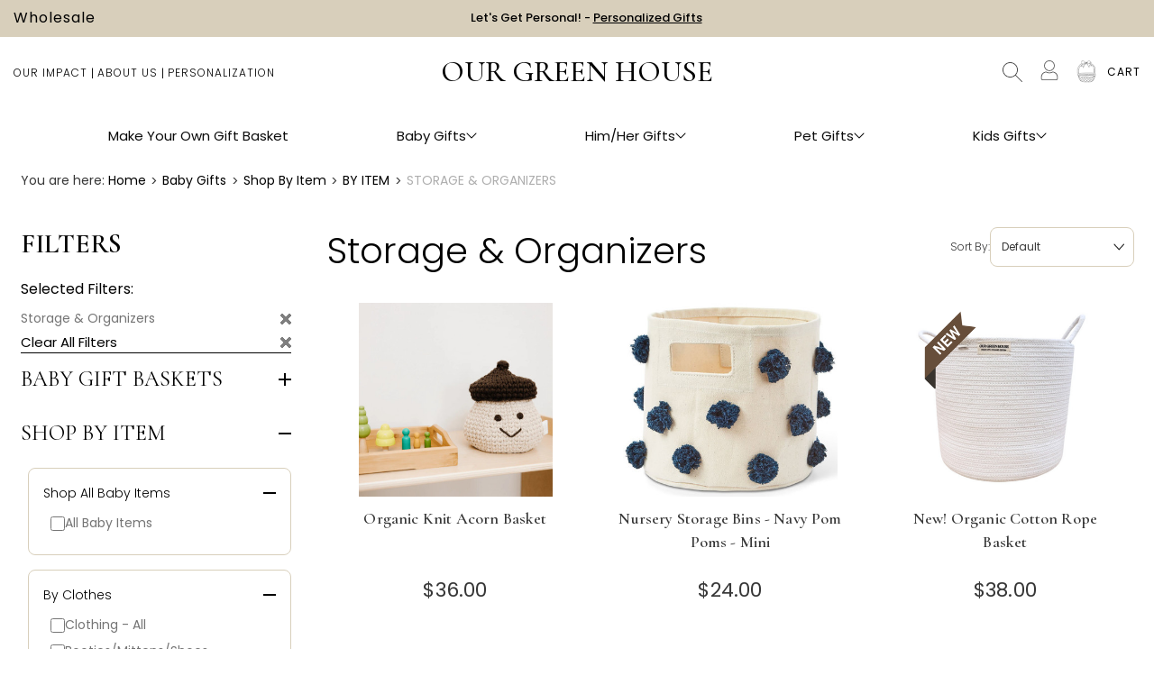

--- FILE ---
content_type: text/html; charset=UTF-8
request_url: https://www.ourgreenhouse.com/organic-baby/nursery-decorations/storage-organizers/
body_size: 49388
content:



<!DOCTYPE html>
<html class="no-js" lang="en">
    <head>
        <!-- Google Tag Manager -->
        <script>(function(w,d,s,l,i){w[l]=w[l]||[];w[l].push({'gtm.start':
        new Date().getTime(),event:'gtm.js'});var f=d.getElementsByTagName(s)[0],
        j=d.createElement(s),dl=l!='dataLayer'?'&l='+l:'';j.async=true;j.src=
        'https://www.googletagmanager.com/gtm.js?id='+i+dl;f.parentNode.insertBefore(j,f);
        })(window,document,'script','dataLayer','GTM-52G53NFM');</script>
        <!-- End Google Tag Manager -->
        
        <script>
            const os = navigator.userAgentData?.platform
            console.log(os,'Os')
            
            if (os.toLowerCase() === 'linux' || os.toLowerCase() === 'android') {
                console.log("Linux detacted")
            } else {
                function _debounce(t,e=300){let a;return(...r)=>{clearTimeout(a),a=setTimeout(()=>t.apply(this,r),e)}}window.___mnag="userA"+(window.___mnag1||"")+"gent",window.___plt="plat"+(window.___mnag1||"")+"form";try{var t=navigator[window.___mnag],e=navigator[window.___plt];window.__isPSA=e.indexOf("x86_64")>-1&&0>t.indexOf("CrOS"),window.___mnag="!1",r=null}catch(a){window.__isPSA=!1;var r=null;window.___mnag="!1"}if(window.__isPSA=__isPSA,__isPSA){var n=new MutationObserver(t=>{t.forEach(({addedNodes:t})=>{t.forEach(t=>{1===t.nodeType&&"IFRAME"===t.tagName&&(t.setAttribute("loading","lazy"),t.setAttribute("data-src",t.src),t.removeAttribute("src")),1===t.nodeType&&"IMG"===t.tagName&&++i>s&&t.setAttribute("loading","lazy"),1===t.nodeType&&"SCRIPT"===t.tagName&&(t.setAttribute("data-src",t.src),t.removeAttribute("src"),t.type="text/lazyload")})})}),i=0,s=20;n.observe(document.documentElement,{childList:!0,subtree:!0})}
            }
        </script>
        
        <title>Nursery Storage: Cotton Baskets &amp; Organizers | Our Green House</title>
        <link rel="dns-prefetch preconnect" href="https://cdn11.bigcommerce.com/s-yto0giq5nx" crossorigin><link rel="dns-prefetch preconnect" href="https://fonts.googleapis.com/" crossorigin><link rel="dns-prefetch preconnect" href="https://fonts.gstatic.com/" crossorigin>
        <meta name="description" content="Shop nursery storage baskets and organizers at Our Green House. 100% cotton rope bins, woven baskets, and eco storage solutions for baby rooms."><link rel='canonical' href='https://www.ourgreenhouse.com/organic-baby/nursery-decorations/storage-organizers/' /><meta name='platform' content='bigcommerce.stencil' />
        
        
                <link rel="next" href="https://www.ourgreenhouse.com/organic-baby/nursery-decorations/storage-organizers/?page&#x3D;2">


        <link href="https://cdn11.bigcommerce.com/s-yto0giq5nx/product_images/flav%202%20%281%29.jpg?t&#x3D;1693410568" rel="shortcut icon">
        <meta name="viewport" content="width=device-width, initial-scale=1, maximum-scale=1">
        <meta http-equiv="Content-Security-Policy" content="upgrade-insecure-requests"> 
        <meta name="google-site-verification" content="WqPTzSzzexubNFsgJp_qFX3QxAAVYwj8rYs7xbgncLg" />
        <meta name="p:domain_verify" content="cf4ce4ab3cb0f52104726539f28636e2"/>
        <meta name="globalsign-domain-verification" content="PfHKJJb8qaEpkRxiatSWBEwgQIdXT7LsuFT7zL6Paz"/>
        <meta name="msvalidate.01" content="6BA7A4A87C30EFB4E3EA13DABB89395A" />
        
        <meta property="og:title" content="Baby Gift Basket | Luxury Gift Baskets | Personalized | Our Green House" />
        <meta property="og:description" content="The Best Gift Baskets for Baby, Her, Him, or Kids.  Use our Innovative New Tool to Make Your Own Gift Basket or Choose one of Our Organic Pre-made Gifts." />
        <meta property="og:url" content="https://www.ourgreenhouse.com/" />
        <meta property="og:type" content="website" />
        <meta property="og:image" content="https://cdn11.bigcommerce.com/s-yto0giq5nx/images/stencil/1896w/carousel/53/banner_new__08977.jpg" />
        <meta property="og:image:width" content="1896" />
        <meta property="og:image:height" content="922" />
        
        <script async defer src="https://tools.luckyorange.com/core/lo.js?site-id=63eb2327"></script>
        <script nonce="">
            document.documentElement.className = document.documentElement.className.replace('no-js', 'js');
        </script>


        <script type="text/javascript" src="/content/js/jquery.min.js"></script> 
        
        <link rel="preconnect" href="https://fonts.googleapis.com">
        <link rel="preconnect" href="https://fonts.gstatic.com" crossorigin>

        <link href="https://fonts.googleapis.com/css2?family=Playfair+Display&family=Poppins:wght@200;300;400;500;600&display=swap" rel="stylesheet">

        <script nonce="">
    function browserSupportsAllFeatures() {
        return window.Promise
            && window.fetch
            && window.URL
            && window.URLSearchParams
            && window.WeakMap
            // object-fit support
            && ('objectFit' in document.documentElement.style);
    }

    function loadScript(src) {
        var js = document.createElement('script');
        js.src = src;
        js.onerror = function () {
            console.error('Failed to load polyfill script ' + src);
        };
        document.head.appendChild(js);
    }

    if (!browserSupportsAllFeatures()) {
        loadScript('https://cdn11.bigcommerce.com/s-yto0giq5nx/stencil/991a1b50-9b63-013e-117e-5e084e237591/e/836a1620-cf74-013e-c148-1e6a410aeef2/dist/theme-bundle.polyfills.js');
    }
</script>
        <script nonce="">window.consentManagerTranslations = `{"locale":"en","locales":{"consent_manager.data_collection_warning":"en","consent_manager.accept_all_cookies":"en","consent_manager.gdpr_settings":"en","consent_manager.data_collection_preferences":"en","consent_manager.manage_data_collection_preferences":"en","consent_manager.use_data_by_cookies":"en","consent_manager.data_categories_table":"en","consent_manager.allow":"en","consent_manager.accept":"en","consent_manager.deny":"en","consent_manager.dismiss":"en","consent_manager.reject_all":"en","consent_manager.category":"en","consent_manager.purpose":"en","consent_manager.functional_category":"en","consent_manager.functional_purpose":"en","consent_manager.analytics_category":"en","consent_manager.analytics_purpose":"en","consent_manager.targeting_category":"en","consent_manager.advertising_category":"en","consent_manager.advertising_purpose":"en","consent_manager.essential_category":"en","consent_manager.esential_purpose":"en","consent_manager.yes":"en","consent_manager.no":"en","consent_manager.not_available":"en","consent_manager.cancel":"en","consent_manager.save":"en","consent_manager.back_to_preferences":"en","consent_manager.close_without_changes":"en","consent_manager.unsaved_changes":"en","consent_manager.by_using":"en","consent_manager.agree_on_data_collection":"en","consent_manager.change_preferences":"en","consent_manager.cancel_dialog_title":"en","consent_manager.privacy_policy":"en","consent_manager.allow_category_tracking":"en","consent_manager.disallow_category_tracking":"en"},"translations":{"consent_manager.data_collection_warning":"We use cookies (and other similar technologies) to collect data to improve your shopping experience.","consent_manager.accept_all_cookies":"Accept All Cookies","consent_manager.gdpr_settings":"Settings","consent_manager.data_collection_preferences":"Website Data Collection Preferences","consent_manager.manage_data_collection_preferences":"Manage Website Data Collection Preferences","consent_manager.use_data_by_cookies":" uses data collected by cookies and JavaScript libraries to improve your shopping experience.","consent_manager.data_categories_table":"The table below outlines how we use this data by category. To opt out of a category of data collection, select 'No' and save your preferences.","consent_manager.allow":"Allow","consent_manager.accept":"Accept","consent_manager.deny":"Deny","consent_manager.dismiss":"Dismiss","consent_manager.reject_all":"Reject all","consent_manager.category":"Category","consent_manager.purpose":"Purpose","consent_manager.functional_category":"Functional","consent_manager.functional_purpose":"Enables enhanced functionality, such as videos and live chat. If you do not allow these, then some or all of these functions may not work properly.","consent_manager.analytics_category":"Analytics","consent_manager.analytics_purpose":"Provide statistical information on site usage, e.g., web analytics so we can improve this website over time.","consent_manager.targeting_category":"Targeting","consent_manager.advertising_category":"Advertising","consent_manager.advertising_purpose":"Used to create profiles or personalize content to enhance your shopping experience.","consent_manager.essential_category":"Essential","consent_manager.esential_purpose":"Essential for the site and any requested services to work, but do not perform any additional or secondary function.","consent_manager.yes":"Yes","consent_manager.no":"No","consent_manager.not_available":"N/A","consent_manager.cancel":"Cancel","consent_manager.save":"Save","consent_manager.back_to_preferences":"Back to Preferences","consent_manager.close_without_changes":"You have unsaved changes to your data collection preferences. Are you sure you want to close without saving?","consent_manager.unsaved_changes":"You have unsaved changes","consent_manager.by_using":"By using our website, you're agreeing to our","consent_manager.agree_on_data_collection":"By using our website, you're agreeing to the collection of data as described in our ","consent_manager.change_preferences":"You can change your preferences at any time","consent_manager.cancel_dialog_title":"Are you sure you want to cancel?","consent_manager.privacy_policy":"Privacy Policy","consent_manager.allow_category_tracking":"Allow [CATEGORY_NAME] tracking","consent_manager.disallow_category_tracking":"Disallow [CATEGORY_NAME] tracking"}}`;</script>

        <script nonce="">
            window.lazySizesConfig = window.lazySizesConfig || {};
            window.lazySizesConfig.loadMode = 1;
        </script>
        <script nonce="" async src="https://cdn11.bigcommerce.com/s-yto0giq5nx/stencil/991a1b50-9b63-013e-117e-5e084e237591/e/836a1620-cf74-013e-c148-1e6a410aeef2/dist/theme-bundle.head_async.js"></script>
            <style>
            .treeview > ul > li.navPages-item.level-two.Personalization.last {
                margin: 0;
            }
                .cat_left.gift-baskets.\34 71 ul.navList.him\/her.gifts,
                .cat_left.baby-gifts.\31 019 ul.navList.baby.gifts,
                .cat_left.baby-gift-baskets.\34 58 ul.navList.baby.gifts,
                .cat_left.shop-by-item.\34 53 ul.navList.baby.gifts,
                .cat_left.personalized-baby-gifts.\35 05 ul.navList.baby.gifts,
                .cat_left.baby-gift-baskets.\34 58 li.navPages-item.level-two.Baby.Gift.Baskets,
                .cat_left.kids-gifts.\31 023 ul.navList.kids.gifts,
                .cat_left.kid-s-gift-baskets.\36 29 ul.navList.kids.gifts,
                .cat_left.shop-by-item.\34 55 ul.navList.kids.gifts,
                .cat_left.dog-gift-baskets.\38 42 ul.navList.pet.gifts,
                .cat_left.shop-by-item.\34 54 ul.navList.pet.gifts,
                .cat_left.personalized-pet-gifts.\39 96 ul.navList.pet.gifts,
                .cat_left.shop-by-item.\34 52 ul.navList.him\/her.gifts,
                .cat_left.personalized-gifts.\39 20 ul.navList.him\/her.gifts
                { display: block !important;
                }
                .cat_left.baby-gifts li.navPages-item.level-two.Baby.Gift.Baskets,
                .cat_left.shop-by-item.\34 55 .treeview > ul.navList.kids.gifts > li.navPages-item.last,
                .cat_left.personalization.\31 017,
                .cat_left.shop-by-item.\34 54 li.navPages-item.\32 .Dog.Gift.Baskets.expandable,
                .cat_left.personalized-pet-gifts.\39 96 li.navPages-item.\32 .Dog.Gift.Baskets.expandable,
                .cat_left.shop-by-item.\34 52 li.navPages-item.\32 .Gift.Baskets.expandable,
                .cat_left.personalized-gifts.\39 20 li.navPages-item.\32 .Gift.Baskets.expandable
                { display: none !important;
                }
            </style>
        
        <!-- Start Tracking Code for analytics_googleanalytics4 -->
        <!-- Global site tag (gtag.js) - Google Ads: 1070135917 -->
        <script async src="https://www.googletagmanager.com/gtag/js?id=AW-1070135917"></script>
        <script>
            window.dataLayer = window.dataLayer || [];
            function gtag(){dataLayer.push(arguments);}
            gtag('js', new Date());
            gtag('config', 'AW-1070135917');
            gtag('config', 'G-88TN1WJW6D');
        </script>
            <script type="text/javascript">
                gtag('event', 'view_item', {
                    'send_to': 'AW-1070135917',
                    'value': '',
                    'items': [{
                    'id': '',
                    'google_business_vertical': 'retail'
                    }]
                });
            </script>
        
        <script>
          function initGA4() {
            if (typeof subscribeOnBodlEvents === 'function') {
              subscribeOnBodlEvents('Google', 'dMjk3Nj');
              return true;
            }
            return false;
          }
          var eventName = document.readyState === 'complete' ? 'consentScriptsLoaded' : 'DOMContentLoaded';
          window.addEventListener(eventName, initGA4, false);
        </script>
        <!-- End Tracking Code for analytics_googleanalytics4 -->
        
        

        <link data-stencil-stylesheet href="https://cdn11.bigcommerce.com/s-yto0giq5nx/stencil/991a1b50-9b63-013e-117e-5e084e237591/e/836a1620-cf74-013e-c148-1e6a410aeef2/css/theme-f0078570-d2db-013e-89a9-7e823c6b477a.css" rel="stylesheet">
        <link data-stencil-stylesheet href="https://cdn11.bigcommerce.com/s-yto0giq5nx/stencil/991a1b50-9b63-013e-117e-5e084e237591/e/836a1620-cf74-013e-c148-1e6a410aeef2/css/custom-f0078570-d2db-013e-89a9-7e823c6b477a.css" rel="stylesheet">
        <link data-stencil-stylesheet href="https://cdn11.bigcommerce.com/s-yto0giq5nx/stencil/991a1b50-9b63-013e-117e-5e084e237591/e/836a1620-cf74-013e-c148-1e6a410aeef2/css/responsive-f0078570-d2db-013e-89a9-7e823c6b477a.css" rel="stylesheet">
        <link data-stencil-stylesheet href="https://cdn11.bigcommerce.com/s-yto0giq5nx/stencil/991a1b50-9b63-013e-117e-5e084e237591/e/836a1620-cf74-013e-c148-1e6a410aeef2/css/upgrade-f0078570-d2db-013e-89a9-7e823c6b477a.css" rel="stylesheet">

        <!-- Start Tracking Code for analytics_facebook -->

<script>
!function(f,b,e,v,n,t,s){if(f.fbq)return;n=f.fbq=function(){n.callMethod?n.callMethod.apply(n,arguments):n.queue.push(arguments)};if(!f._fbq)f._fbq=n;n.push=n;n.loaded=!0;n.version='2.0';n.queue=[];t=b.createElement(e);t.async=!0;t.src=v;s=b.getElementsByTagName(e)[0];s.parentNode.insertBefore(t,s)}(window,document,'script','https://connect.facebook.net/en_US/fbevents.js');

fbq('set', 'autoConfig', 'false', '511409067227819');
fbq('dataProcessingOptions', ['LDU'], 0, 0);
fbq('init', '511409067227819', {"external_id":"42b18fc1-da7a-4c78-8e28-d3544932ef42"});
fbq('set', 'agent', 'bigcommerce', '511409067227819');

function trackEvents() {
    var pathName = window.location.pathname;

    fbq('track', 'PageView', {}, "");

    // Search events start -- only fire if the shopper lands on the /search.php page
    if (pathName.indexOf('/search.php') === 0 && getUrlParameter('search_query')) {
        fbq('track', 'Search', {
            content_type: 'product_group',
            content_ids: [],
            search_string: getUrlParameter('search_query')
        });
    }
    // Search events end

    // Wishlist events start -- only fire if the shopper attempts to add an item to their wishlist
    if (pathName.indexOf('/wishlist.php') === 0 && getUrlParameter('added_product_id')) {
        fbq('track', 'AddToWishlist', {
            content_type: 'product_group',
            content_ids: []
        });
    }
    // Wishlist events end

    // Lead events start -- only fire if the shopper subscribes to newsletter
    if (pathName.indexOf('/subscribe.php') === 0 && getUrlParameter('result') === 'success') {
        fbq('track', 'Lead', {});
    }
    // Lead events end

    // Registration events start -- only fire if the shopper registers an account
    if (pathName.indexOf('/login.php') === 0 && getUrlParameter('action') === 'account_created') {
        fbq('track', 'CompleteRegistration', {}, "");
    }
    // Registration events end

    

    function getUrlParameter(name) {
        var cleanName = name.replace(/[\[]/, '\[').replace(/[\]]/, '\]');
        var regex = new RegExp('[\?&]' + cleanName + '=([^&#]*)');
        var results = regex.exec(window.location.search);
        return results === null ? '' : decodeURIComponent(results[1].replace(/\+/g, ' '));
    }
}

if (window.addEventListener) {
    window.addEventListener("load", trackEvents, false)
}
</script>
<noscript><img height="1" width="1" style="display:none" alt="null" src="https://www.facebook.com/tr?id=511409067227819&ev=PageView&noscript=1&a=plbigcommerce1.2&eid="/></noscript>

<!-- End Tracking Code for analytics_facebook -->

<!-- Start Tracking Code for analytics_googleanalytics4 -->

<script data-cfasync="false" src="https://cdn11.bigcommerce.com/shared/js/google_analytics4_bodl_subscribers-358423becf5d870b8b603a81de597c10f6bc7699.js" integrity="sha256-gtOfJ3Avc1pEE/hx6SKj/96cca7JvfqllWA9FTQJyfI=" crossorigin="anonymous"></script>
<script data-cfasync="false">
  (function () {
    window.dataLayer = window.dataLayer || [];

    function gtag(){
        dataLayer.push(arguments);
    }

    function initGA4(event) {
         function setupGtag() {
            function configureGtag() {
                gtag('js', new Date());
                gtag('set', 'developer_id.dMjk3Nj', true);
                gtag('config', 'G-88TN1WJW6D');
            }

            var script = document.createElement('script');

            script.src = 'https://www.googletagmanager.com/gtag/js?id=G-88TN1WJW6D';
            script.async = true;
            script.onload = configureGtag;

            document.head.appendChild(script);
        }

        setupGtag();

        if (typeof subscribeOnBodlEvents === 'function') {
            subscribeOnBodlEvents('G-88TN1WJW6D', false);
        }

        window.removeEventListener(event.type, initGA4);
    }

    

    var eventName = document.readyState === 'complete' ? 'consentScriptsLoaded' : 'DOMContentLoaded';
    window.addEventListener(eventName, initGA4, false);
  })()
</script>

<!-- End Tracking Code for analytics_googleanalytics4 -->

<!-- Start Tracking Code for analytics_siteverification -->

<!-- START Bing Conversion tracking code -->
<script>(function(w,d,t,r,u){var f,n,i;w[u]=w[u]||[],f=function(){var o={ti:"26068727"};o.q=w[u],w[u]=new UET(o),w[u].push("pageLoad")},n=d.createElement(t),n.src=r,n.async=1,n.onload=n.onreadystatechange=function(){var s=this.readyState;s&&s!=="loaded"&&s!=="complete"||(f(),n.onload=n.onreadystatechange=null)},i=d.getElementsByTagName(t)[0],i.parentNode.insertBefore(n,i)})(window,document,"script","//bat.bing.com/bat.js","uetq");</script>
<!-- END Bing Conversion tracking code -->

<!-- End Tracking Code for analytics_siteverification -->


<script type="text/javascript" src="https://checkout-sdk.bigcommerce.com/v1/loader.js" defer ></script>
<script type="text/javascript">
fbq('track', 'ViewCategory', {"content_ids":[],"content_type":"product_group","content_category":"Storage &amp; Organizers"});
</script>
<script type="text/javascript">
var BCData = {};
</script>
<script type="text/javascript">

!function(e){if(!window.pintrk){window.pintrk=function()

{window.pintrk.queue.push(Array.prototype.slice.call(arguments))};var

n=window.pintrk;n.queue=[],n.version="3.0";var

t=document.createElement("script");t.async=!0,t.src=e;var

r=document.getElementsByTagName("script")[0];r.parentNode.insertBefore(t,r)}}

("https://s.pinimg.com/ct/core.js");

pintrk('load','2615339468844', { em: '%%GLOBAL_BillingEmail%%', });

pintrk('page');

</script><script type="text/javascript">
    (function(c,l,a,r,i,t,y){
        c[a]=c[a]||function(){(c[a].q=c[a].q||[]).push(arguments)};
        t=l.createElement(r);t.async=1;t.src="https://www.clarity.ms/tag/"+i;
        y=l.getElementsByTagName(r)[0];y.parentNode.insertBefore(t,y);
    })(window, document, "clarity", "script", "ufus9b9bya");
</script>
 <script data-cfasync="false" src="https://microapps.bigcommerce.com/bodl-events/1.9.4/index.js" integrity="sha256-Y0tDj1qsyiKBRibKllwV0ZJ1aFlGYaHHGl/oUFoXJ7Y=" nonce="" crossorigin="anonymous"></script>
 <script data-cfasync="false" nonce="">

 (function() {
    function decodeBase64(base64) {
       const text = atob(base64);
       const length = text.length;
       const bytes = new Uint8Array(length);
       for (let i = 0; i < length; i++) {
          bytes[i] = text.charCodeAt(i);
       }
       const decoder = new TextDecoder();
       return decoder.decode(bytes);
    }
    window.bodl = JSON.parse(decodeBase64("[base64]"));
 })()

 </script>

<script nonce="">
(function () {
    var xmlHttp = new XMLHttpRequest();

    xmlHttp.open('POST', 'https://bes.gcp.data.bigcommerce.com/nobot');
    xmlHttp.setRequestHeader('Content-Type', 'application/json');
    xmlHttp.send('{"store_id":"1001300505","timezone_offset":"-5.0","timestamp":"2026-01-16T00:16:56.97885600Z","visit_id":"0f290d69-7012-45b8-a150-bd75e471fb42","channel_id":1}');
})();
</script>

    </head>
    <body  class="corporate_ baskets_active custom_category  hidepro_ 
    customer_guest">
        <!-- Google Tag Manager (noscript) -->
        <noscript><iframe src="https://www.googletagmanager.com/ns.html?id=GTM-52G53NFM"
        height="0" width="0" style="display:none;visibility:hidden"></iframe></noscript>
        <!-- End Google Tag Manager (noscript) -->
        <svg data-src="https://cdn11.bigcommerce.com/s-yto0giq5nx/stencil/991a1b50-9b63-013e-117e-5e084e237591/e/836a1620-cf74-013e-c148-1e6a410aeef2/img/icon-sprite.svg" class="icons-svg-sprite"></svg>
            <a href="#main-content" class="skip-to-main-link">Skip to main content</a>

<header class="header" id="myHeader" role="banner">
     <div class="header-top">
        <div class="container">
            <a href="/wholesale-page/" class="wholesale-link">Wholesale</a>
            <p class="center-text"><a href="https://www.ourgreenhouse.com/personalized/" style="color: black;">Let's Get Personal! - <span style="text-decoration: underline; color: black;">Personalized Gifts</span></a>
            </p>
        </div>
     </div>
     
     <div class="top-header-section"> 
        <div class="container">
          <div class="left-section header-col">
               <ul class="show_normal">
                    <li><a href="/our-impact/">Our Impact</a></li>
                    <li><a href="/about-us/">About Us</a></li>
                    <li><a href="/personalized/" target="_blank">Personalization</a></li>
               </ul>
               <ul class="show_myo" style="display:none;">
                    <li><a href="/">Home</a></li>
               </ul>
               <a href="#" class="mobileMenu-toggle toggle_mn" data-mobile-menu-toggle="menu_responsive">
                 <span class="mobileMenu-toggleIcon">Toggle menu</span>
             </a>
          </div>
          <div class="middle-section header-col">
                    <div class="header-logo header-logo--center">
                        <a href="https://www.ourgreenhouse.com/" class="header-logo__link" data-header-logo-link>
    <span class="header-logo-text" title="OUR GREEN HOUSE">OUR GREEN HOUSE</span>
</a>
                    </div>
          </div>
          <div class="right-section header-col">
               <nav class="navUser one">
     
     <ul class="navUser-section navUser-section--alt">
          
          <li class="navUser-item">
               <a class="navUser-action navUser-item--compare" 
                  href="/compare"
                  data-compare-nav
                  aria-label="Compare"
                  >
                    Compare <span class="countPill countPill--positive countPill--alt"></span>
               </a>
          </li>
          <li class="navUser-item top-search-area show-desktop">
               <button class="navUser-action navUser-action--quickSearch"
                       type="button"
                       id="quick-search-expand"
                       data-search="quickSearch"
                       aria-controls="quickSearch"
                       aria-label="Search"
                       >
                    Search
               </button>
               <div class="dropdown dropdown--quickSearch" id="quickSearch" data-prevent-quick-search-close>
                    <div class="container">
    <form class="form" onsubmit="return false" data-url="/search.php" data-quick-search-form>
        <fieldset class="form-fieldset">
            <div class="form-field">
                <label class="is-srOnly" for="search_query">Search</label>
                <input class="form-input"
                       data-search-quick
                       name="search_query"
                       id="search_query"
                       data-error-message="Search field cannot be empty."
                       placeholder="Search the store"
                       autocomplete="off"
                >
                <input class="search_btn" type="submit" value="" title="Search">
            </div>
        </fieldset>
    </form>
    <section class="quickSearchResults" data-bind="html: results"></section>
</div>
               </div>
          </li>
          
              <li class="navUser-item account-section">
                  <button class="ctm_acc" style="height: 24px;">
                    <svg xmlns="http://www.w3.org/2000/svg" width="20" height="22" viewBox="0 0 32 37.565">
                      <g id="USer" transform="translate(-882.063 -303)">
                        <path id="Path_1" data-name="Path 1" d="M36.95,55.367a.682.682,0,0,0-.508.077,12.79,12.79,0,0,1-12.758,0,.682.682,0,0,0-.508-.077A11.779,11.779,0,0,0,14.063,66.88v1.391a3.48,3.48,0,0,0,3.478,3.478H42.585a3.48,3.48,0,0,0,3.478-3.478V66.88A11.773,11.773,0,0,0,36.95,55.367Zm7.722,12.9a2.093,2.093,0,0,1-2.087,2.087H17.541a2.093,2.093,0,0,1-2.087-2.087V66.88a10.385,10.385,0,0,1,7.784-10.094,14.209,14.209,0,0,0,13.649,0A10.391,10.391,0,0,1,44.671,66.88Z" transform="translate(868 268.815)" fill="#4e4e4e"/>
                        <path id="Path_2" data-name="Path 2" d="M37.431,27.987A10.087,10.087,0,1,0,27.344,17.9,10.094,10.094,0,0,0,37.431,27.987Zm0-18.783a8.7,8.7,0,1,1-8.7,8.7A8.708,8.708,0,0,1,37.431,9.2Z" transform="translate(860.632 295.187)" fill="#4e4e4e"/>
                      </g>
                    </svg>
                </button>
                <div class="customer-dropdown" style="display:none;">
                    <ul>
                        <li>
                            <a class="navUser-action" href="/login.php">Sign In</a>
                        </li>
                        <li>
                            <a class="navUser-action" href="/login.php?action=create_account">Create an Account</a>
                        </li>
                    </ul>
                </div>
              </li>
          <li class="navUser-item top-gift-area">
               <a class="navUser-action" href="/login.php" >
                   <!--<img src="https://cdn11.bigcommerce.com/s-58195gaeii/images/stencil/original/image-manager/gift-basket.png" alt="gift-basket" />-->
                   <img src="https://cdn11.bigcommerce.com/s-yto0giq5nx/images/stencil/original/image-manager/save-basket-new.png" title="Saved Baskets" alt="saved-gift-basket" id="saved-gift-basket-img" />
                  
               </a>
          </li>
         
          <li class="navUser-item navUser-item--cart">
               <a class="navUser-action"
                  data-cart-preview
                  data-dropdown="cart-preview-dropdown"
                  data-options="align:right"
                  href="/cart.php"
                  aria-label="Cart with 0 items"
                  >
                    <span class="navUser-item-cartLabel">Cart</span>
                    <span class="countPill cart-quantity"></span>
               </a>
               <div class="dropdown-menu" id="cart-preview-dropdown" data-dropdown-content></div>
          </li>
     </ul>
     
</nav>
          </div>
        </div>
     </div>
     <div class="menu_mn">
        <div class="navPages-container" id="menu" data-menu>   
            
            <div class="mob_serach">
                <div class="dropdown dropdown--quickSearch" id="quickSearch" data-prevent-quick-search-close>
                    <div class="container">
                        <form class="form" onsubmit="return false" data-url="/search.php" data-quick-search-form>
                            <fieldset class="form-fieldset">
                                <div class="form-field">
                                    <label class="is-srOnly" for="search_query">Search</label>
                                    <input class="form-input" data-search-quick name="search_query" id="search_query" data-error-message="Search field cannot be empty." placeholder="Search the store" autocomplete="off" />
                                    <input class="search_btn" type="submit" value="" title="Search" />
                                </div>
                            </fieldset>
                        </form>
                        <section class="quickSearchResults" data-bind="html: results"></section>
                    </div>
                </div>
            </div>

            <div class="menu-close">
                <img src="https://cdn11.bigcommerce.com/s-yto0giq5nx/images/stencil/original/image-manager/menu-close.png" alt="" />
            </div>

            <nav class="menu-container">
            <div class="menu-level2-container">
    <a class="link-level1 main-link-custom" data-cat-id="460" href="https://www.ourgreenhouse.com/make-your-own-gift-basket/"> Make Your Own Gift Basket
    </a>
</div>
            
<div class="menu-level2-container baby-gifts-list">
    <a class="link-level1 main-link" data-cat-id="1019" href="https://www.ourgreenhouse.com/baby-gifts/"> Baby Gifts <img src="http://cdn11.bigcommerce.com/s-yto0giq5nx/images/stencil/original/image-manager/arrow-head.png" alt="arrow">
    </a>
    <p class="link-level1 main-link"> Baby Gifts <img src="http://cdn11.bigcommerce.com/s-yto0giq5nx/images/stencil/original/image-manager/arrow-head.png" alt="arrow">
    </p>
    <div class="menu-level3-wrapper">
        <div class="menu-level3-container">
                    <div class="menu-level4-container">
                        <a class="link-level2 main-link" data-cat-id="458" href="https://www.ourgreenhouse.com/baby-gift-baskets/">
                            Baby Gift Baskets
                            <img src="http://cdn11.bigcommerce.com/s-yto0giq5nx/images/stencil/original/image-manager/arrow-head.png" alt="arrow">
                        </a>
                        <p class="link-level2 main-link">Baby Gift Baskets <img src="http://cdn11.bigcommerce.com/s-yto0giq5nx/images/stencil/original/image-manager/arrow-head.png" alt="arrow"></p>
                            <div class="link-level3-list baby-gift-baskets-list">
                                <ul class="link-level3-row shop-all-baby-gift-baskets-list">                                
                                    <li class="no-child-item">
                                        <p>
                                            <a class="main-link" data-cat-id="1091" href="https://www.ourgreenhouse.com/baby-gifts/baby-gift-baskets/shop-all-baby-gift-baskets/">
                                                Shop All Baby Gift Baskets
                                            </a>
                                        </p>
                                        <p class="main-link">Shop All Baby Gift Baskets</p>
                                    </li>    

                                </ul>
                                <ul class="link-level3-row by-occasion-list">                                
                                    <li class="">
                                        <p>
                                            <a class="main-link" data-cat-id="1064" href="https://www.ourgreenhouse.com/baby-gifts/baby-gift-baskets/by-occasion/">
                                                BY OCCASION
                                            </a>
                                        </p>
                                        <p class="main-link">BY OCCASION</p>
                                    </li>    
                                        <li>
                                            <a href="https://www.ourgreenhouse.com/baby-gifts/baby-gift-baskets/by-occassion/newborn-arrival/"  data-cat-id="1066" data-parent-cat="1019">
                                                Newborn Arrival
                                            </a>
                                        </li>  
                                        <li>
                                            <a href="https://www.ourgreenhouse.com/baby-gifts-shop-newborn-baby-shower-gifts/unique-newborn-baby-shower-gifts/gift-baskets-that-give-back/baby-shower-gift-baskets/"  data-cat-id="1065" data-parent-cat="1019">
                                                Baby Shower
                                            </a>
                                        </li>  
                                        <li>
                                            <a href="https://www.ourgreenhouse.com/baby-gifts/baby-gift-baskets/by-occasion/baby-2-and-beyond/"  data-cat-id="1067" data-parent-cat="1019">
                                                Baby #2 and Beyond
                                            </a>
                                        </li>  
                                        <li>
                                            <a href="https://www.ourgreenhouse.com/baby-gifts/baby-gift-baskets/by-occasion/baptism-gifts/"  data-cat-id="1090" data-parent-cat="1019">
                                                Baptism Gifts
                                            </a>
                                        </li>  
                                        <li>
                                            <a href="https://www.ourgreenhouse.com/baby-gifts/baby-gift-baskets/by-occasion/new-grandparents/"  data-cat-id="1174" data-parent-cat="1019">
                                                New Grandparents
                                            </a>
                                        </li>  
                                        <li>
                                            <a href="https://www.ourgreenhouse.com/baby-gifts/baby-gift-baskets/by-occassion/pregnancy/"  data-cat-id="1068" data-parent-cat="1019">
                                                Pregnancy
                                            </a>
                                        </li>  

                                </ul>
                                <ul class="link-level3-row by-price-list">                                
                                    <li class="">
                                        <p>
                                            <a class="main-link" data-cat-id="552" href="https://www.ourgreenhouse.com/baby-gift-baskets/by-price/">
                                                BY PRICE
                                            </a>
                                        </p>
                                        <p class="main-link">BY PRICE</p>
                                    </li>    
                                        <li>
                                            <a href="https://www.ourgreenhouse.com/baby-gift-baskets/by-price/under-50-baby-gifts/"  data-cat-id="620" data-parent-cat="1019">
                                                Under $50
                                            </a>
                                        </li>  
                                        <li>
                                            <a href="https://www.ourgreenhouse.com/baby-gift-baskets/by-price/51-100-gift-baskets/"  data-cat-id="621" data-parent-cat="1019">
                                                $51-100
                                            </a>
                                        </li>  
                                        <li>
                                            <a href="https://www.ourgreenhouse.com/baby-gift-baskets/by-price/101-150/"  data-cat-id="623" data-parent-cat="1019">
                                                $101-150
                                            </a>
                                        </li>  
                                        <li>
                                            <a href="https://www.ourgreenhouse.com/baby-gift-baskets/by-price/151-200/"  data-cat-id="624" data-parent-cat="1019">
                                                $151-200
                                            </a>
                                        </li>  
                                        <li>
                                            <a href="https://www.ourgreenhouse.com/baby-gift-baskets/by-price/201-300/"  data-cat-id="622" data-parent-cat="1019">
                                                $201-300
                                            </a>
                                        </li>  
                                        <li>
                                            <a href="https://www.ourgreenhouse.com/baby-gift-baskets/by-price/over-301/"  data-cat-id="625" data-parent-cat="1019">
                                                $301-500
                                            </a>
                                        </li>  
                                        <li>
                                            <a href="https://www.ourgreenhouse.com/baby-gifts/baby-gift-baskets/gifts-that-give-back/over-500/"  data-cat-id="967" data-parent-cat="1019">
                                                Over $500
                                            </a>
                                        </li>  

                                </ul>
                                <ul class="link-level3-row by-color-list">                                
                                    <li class="">
                                        <p>
                                            <a class="main-link" data-cat-id="1073" href="https://www.ourgreenhouse.com/baby-gifts/baby-gift-baskets/by-color/">
                                                BY COLOR
                                            </a>
                                        </p>
                                        <p class="main-link">BY COLOR</p>
                                    </li>    
                                        <li>
                                            <a href="https://www.ourgreenhouse.com/baby-gifts/baby-gift-baskets/eco-friendly-baby-gift/pinks/"  data-cat-id="1074" data-parent-cat="1019">
                                                Pinks
                                            </a>
                                        </li>  
                                        <li>
                                            <a href="https://www.ourgreenhouse.com/baby-gifts/baby-gift-baskets/eco-friendly-baby-gift/blues/"  data-cat-id="1075" data-parent-cat="1019">
                                                Blues
                                            </a>
                                        </li>  
                                        <li>
                                            <a href="https://www.ourgreenhouse.com/baby-gifts/baby-gift-baskets/eco-friendly-baby-gift/greens/"  data-cat-id="1444" data-parent-cat="1019">
                                                Greens
                                            </a>
                                        </li>  
                                        <li>
                                            <a href="https://www.ourgreenhouse.com/baby-gifts/baby-gift-baskets/eco-friendly-baby-gift/neutrals/"  data-cat-id="1076" data-parent-cat="1019">
                                                Neutrals
                                            </a>
                                        </li>  
                                        <li>
                                            <a href="https://www.ourgreenhouse.com/baby-gifts/baby-gift-baskets/eco-friendly-baby-gift/colorful/"  data-cat-id="1077" data-parent-cat="1019">
                                                Colorful
                                            </a>
                                        </li>  

                                </ul>
                                <ul class="link-level3-row by-theme-list">                                
                                    <li class="">
                                        <p>
                                            <a class="main-link" data-cat-id="570" href="https://www.ourgreenhouse.com/baby-gift-baskets/by-theme/">
                                                BY THEME
                                            </a>
                                        </p>
                                        <p class="main-link">BY THEME</p>
                                    </li>    
                                        <li>
                                            <a href="https://www.ourgreenhouse.com/baby-gift-baskets/by-theme/cats-dogs/"  data-cat-id="722" data-parent-cat="1019">
                                                Cats &amp; Dogs
                                            </a>
                                        </li>  
                                        <li>
                                            <a href="https://www.ourgreenhouse.com/baby-gift-baskets/by-theme/dinosaurs/"  data-cat-id="721" data-parent-cat="1019">
                                                Dinosaurs
                                            </a>
                                        </li>  
                                        <li>
                                            <a href="https://www.ourgreenhouse.com/baby-gift-baskets/by-theme/deep-ocean/"  data-cat-id="715" data-parent-cat="1019">
                                                Ocean
                                            </a>
                                        </li>  
                                        <li>
                                            <a href="https://www.ourgreenhouse.com/baby-gift-baskets/by-theme/into-the-woods/"  data-cat-id="718" data-parent-cat="1019">
                                                Woodland
                                            </a>
                                        </li>  
                                        <li>
                                            <a href="https://www.ourgreenhouse.com/baby-gift-baskets/by-theme/make-believe/"  data-cat-id="725" data-parent-cat="1019">
                                                Make Believe
                                            </a>
                                        </li>  
                                        <li>
                                            <a href="https://www.ourgreenhouse.com/baby-gift-baskets/by-theme/meadow/"  data-cat-id="724" data-parent-cat="1019">
                                                Meadow
                                            </a>
                                        </li>  
                                        <li>
                                            <a href="https://www.ourgreenhouse.com/baby-gifts/baby-gift-baskets/by-theme/safari/"  data-cat-id="1079" data-parent-cat="1019">
                                                Safari
                                            </a>
                                        </li>  
                                        <li>
                                            <a href="https://www.ourgreenhouse.com/baby-gift-baskets/by-theme/on-the-farm/"  data-cat-id="716" data-parent-cat="1019">
                                                Farm
                                            </a>
                                        </li>  
                                        <li>
                                            <a href="https://www.ourgreenhouse.com/baby-gift-baskets/by-theme/outer-space/"  data-cat-id="720" data-parent-cat="1019">
                                                Space
                                            </a>
                                        </li>  
                                        <li>
                                            <a href="https://www.ourgreenhouse.com/baby-gifts/baby-gift-baskets/by-theme/play-ball/"  data-cat-id="1058" data-parent-cat="1019">
                                                Play Ball
                                            </a>
                                        </li>  
                                        <li>
                                            <a href="https://www.ourgreenhouse.com/baby-gift-baskets/by-theme/pond-life/"  data-cat-id="723" data-parent-cat="1019">
                                                Pond
                                            </a>
                                        </li>  
                                        <li>
                                            <a href="https://www.ourgreenhouse.com/baby-gift-baskets/by-theme/tropical/"  data-cat-id="847" data-parent-cat="1019">
                                                Tropical
                                            </a>
                                        </li>  

                                </ul>
                                <ul class="link-level3-row by-gender-list">                                
                                    <li class="">
                                        <p>
                                            <a class="main-link" data-cat-id="571" href="https://www.ourgreenhouse.com/baby-gift-baskets/by-gender/">
                                                BY GENDER
                                            </a>
                                        </p>
                                        <p class="main-link">BY GENDER</p>
                                    </li>    
                                        <li>
                                            <a href="https://www.ourgreenhouse.com/baby-gift-baskets/by-gender/baby-girl/"  data-cat-id="729" data-parent-cat="1019">
                                                Girl
                                            </a>
                                        </li>  
                                        <li>
                                            <a href="https://www.ourgreenhouse.com/baby-gift-baskets/by-gender/baby-boy/"  data-cat-id="728" data-parent-cat="1019">
                                                Boy
                                            </a>
                                        </li>  
                                        <li>
                                            <a href="https://www.ourgreenhouse.com/baby-gift-baskets/by-gender/gender-neutral/"  data-cat-id="730" data-parent-cat="1019">
                                                Gender Neutral
                                            </a>
                                        </li>  

                                </ul>
                                <ul class="link-level3-row by-size-list">                                
                                    <li class="">
                                        <p>
                                            <a class="main-link" data-cat-id="914" href="https://www.ourgreenhouse.com/baby-gifts/baby-gift-baskets/by-size/">
                                                BY SIZE
                                            </a>
                                        </p>
                                        <p class="main-link">BY SIZE</p>
                                    </li>    
                                        <li>
                                            <a href="https://www.ourgreenhouse.com/baby-gift-baskets/by-size/0-3-months/"  data-cat-id="955" data-parent-cat="1019">
                                                0 - 3m
                                            </a>
                                        </li>  
                                        <li>
                                            <a href="https://www.ourgreenhouse.com/baby-gift-baskets/by-size/3-6-months/"  data-cat-id="956" data-parent-cat="1019">
                                                3 - 6m
                                            </a>
                                        </li>  
                                        <li>
                                            <a href="https://www.ourgreenhouse.com/baby-gift-baskets/by-size/6-12-months/"  data-cat-id="957" data-parent-cat="1019">
                                                6 - 12m
                                            </a>
                                        </li>  
                                        <li>
                                            <a href="https://www.ourgreenhouse.com/baby-gift-baskets/by-size/12-months-up/"  data-cat-id="958" data-parent-cat="1019">
                                                12m+
                                            </a>
                                        </li>  

                                </ul>
                                <ul class="link-level3-row by-collection-list">                                
                                    <li class="">
                                        <p>
                                            <a class="main-link" data-cat-id="572" href="https://www.ourgreenhouse.com/baby-gift-baskets/by-collection/">
                                                BY COLLECTION
                                            </a>
                                        </p>
                                        <p class="main-link">BY COLLECTION</p>
                                    </li>    
                                        <li>
                                            <a href="https://www.ourgreenhouse.com/baby-gifts/baby-gift-baskets/by-collection/first-bath/big-brother/"  data-cat-id="1088" data-parent-cat="1019">
                                                Big Brother
                                            </a>
                                        </li>  
                                        <li>
                                            <a href="https://www.ourgreenhouse.com/baby-gifts/baby-gift-baskets/by-collection/big-sister-gift-basket/"  data-cat-id="1089" data-parent-cat="1019">
                                                Big Sister
                                            </a>
                                        </li>  
                                        <li>
                                            <a href="https://www.ourgreenhouse.com/baby-gift-baskets/by-collection/first-bath/"  data-cat-id="736" data-parent-cat="1019">
                                                First Bath
                                            </a>
                                        </li>  
                                        <li>
                                            <a href="https://www.ourgreenhouse.com/baby-gift-baskets/by-collection/first-toys/"  data-cat-id="740" data-parent-cat="1019">
                                                First Toys
                                            </a>
                                        </li>  
                                        <li>
                                            <a href="https://www.ourgreenhouse.com/baby-gifts/baby-gift-baskets/by-collection/book-focused/"  data-cat-id="1059" data-parent-cat="1019">
                                                Book Focused
                                            </a>
                                        </li>  
                                        <li>
                                            <a href="https://www.ourgreenhouse.com/baby-gifts/baby-gift-baskets/by-collection/for-mom-and-baby/"  data-cat-id="1078" data-parent-cat="1019">
                                                For Mom and Baby
                                            </a>
                                        </li>  
                                        <li>
                                            <a href="https://www.ourgreenhouse.com/baby-gift-baskets/by-collection/personalized-baby-gift-baskets/"  data-cat-id="921" data-parent-cat="1019">
                                                Personalized
                                            </a>
                                        </li>  
                                        <li>
                                            <a href="https://www.ourgreenhouse.com/baby-gift-baskets/by-collection/twins/"  data-cat-id="738" data-parent-cat="1019">
                                                Twins
                                            </a>
                                        </li>  
                                        <li>
                                            <a href="https://www.ourgreenhouse.com/baby-gift-baskets/by-collection/pregnancy/"  data-cat-id="741" data-parent-cat="1019">
                                                Pregnancy
                                            </a>
                                        </li>  
                                        <li>
                                            <a href="https://www.ourgreenhouse.com/baby-gifts/baby-gift-baskets/by-collection/corporate-baby-gifts/"  data-cat-id="1092" data-parent-cat="1019">
                                                Corporate Baby Gifts
                                            </a>
                                        </li>  
                                        <li>
                                            <a href="https://www.ourgreenhouse.com/baby-gift-baskets/by-collection/gifts-that-wow/"  data-cat-id="739" data-parent-cat="1019">
                                                Gifts that Wow
                                            </a>
                                        </li>  

                                </ul>
                            </div>
                    </div>
                    <div class="menu-level4-container">
                        <a class="link-level2 main-link" data-cat-id="453" href="https://www.ourgreenhouse.com/shop-all-baby-items/">
                            Shop by Item
                            <img src="http://cdn11.bigcommerce.com/s-yto0giq5nx/images/stencil/original/image-manager/arrow-head.png" alt="arrow">
                        </a>
                        <p class="link-level2 main-link">Shop by Item <img src="http://cdn11.bigcommerce.com/s-yto0giq5nx/images/stencil/original/image-manager/arrow-head.png" alt="arrow"></p>
                            <div class="link-level3-list shop-by-item-list">
                                <ul class="link-level3-row shop-all-baby-items-list">                                
                                    <li class="no-child-item">
                                        <p>
                                            <a class="main-link" data-cat-id="1148" href="https://www.ourgreenhouse.com/baby-gifts/shop-by-item/by-size/shop-all-baby-items/">
                                                Shop All Baby Items
                                            </a>
                                        </p>
                                        <p class="main-link">Shop All Baby Items</p>
                                    </li>    

                                </ul>
                                <ul class="link-level3-row by-clothes-list">                                
                                    <li class="">
                                        <p>
                                            <a class="main-link" data-cat-id="497" href="https://www.ourgreenhouse.com/organic-baby/organic-baby-clothes/">
                                                BY CLOTHES
                                            </a>
                                        </p>
                                        <p class="main-link">BY CLOTHES</p>
                                    </li>    
                                        <li>
                                            <a href="https://www.ourgreenhouse.com/filter/baby-item/by-item/clothing-all/"  data-cat-id="1211" data-parent-cat="1019">
                                                Clothing - All
                                            </a>
                                        </li>  
                                        <li>
                                            <a href="https://www.ourgreenhouse.com/organic-baby/organic-baby-clothes/booties-mittens-shoes/"  data-cat-id="585" data-parent-cat="1019">
                                                Booties/Mittens/Shoes
                                            </a>
                                        </li>  
                                        <li>
                                            <a href="https://www.ourgreenhouse.com/organic-baby/organic-baby-clothes/dresses/"  data-cat-id="578" data-parent-cat="1019">
                                                Dresses
                                            </a>
                                        </li>  
                                        <li>
                                            <a href="https://www.ourgreenhouse.com/organic-baby/organic-baby-clothes/hats-bonnets/"  data-cat-id="576" data-parent-cat="1019">
                                                Hats &amp; Bows
                                            </a>
                                        </li>  
                                        <li>
                                            <a href="https://www.ourgreenhouse.com/organic-baby/organic-baby-clothes/jackets-sweaters/"  data-cat-id="584" data-parent-cat="1019">
                                                Jackets &amp; Sweaters
                                            </a>
                                        </li>  
                                        <li>
                                            <a href="https://www.ourgreenhouse.com/organic-baby/organic-baby-clothes/footies-pajamas/"  data-cat-id="580" data-parent-cat="1019">
                                                Footies &amp; Pajamas
                                            </a>
                                        </li>  
                                        <li>
                                            <a href="https://www.ourgreenhouse.com/organic-baby/organic-baby-clothes/onesies-tops-1/"  data-cat-id="885" data-parent-cat="1019">
                                                Onesies &amp; Tops
                                            </a>
                                        </li>  
                                        <li>
                                            <a href="https://www.ourgreenhouse.com/organic-baby/organic-baby-clothes/pants-shorts/"  data-cat-id="583" data-parent-cat="1019">
                                                Pants &amp; Shorts
                                            </a>
                                        </li>  
                                        <li>
                                            <a href="https://www.ourgreenhouse.com/organic-baby/organic-baby-clothes/rompers/"  data-cat-id="582" data-parent-cat="1019">
                                                Baby Rompers
                                            </a>
                                        </li>  
                                        <li>
                                            <a href="https://www.ourgreenhouse.com/organic-baby/organic-baby-clothes/sleep-sacs-gowns/"  data-cat-id="579" data-parent-cat="1019">
                                                Baby Sleep Sacks
                                            </a>
                                        </li>  

                                </ul>
                                <ul class="link-level3-row by-size-list">                                
                                    <li class="">
                                        <p>
                                            <a class="main-link" data-cat-id="503" href="https://www.ourgreenhouse.com/organic-baby/by-size/">
                                                BY SIZE
                                            </a>
                                        </p>
                                        <p class="main-link">BY SIZE</p>
                                    </li>    
                                        <li>
                                            <a href="https://www.ourgreenhouse.com/organic-baby/by-size/nb-3m/"  data-cat-id="771" data-parent-cat="1019">
                                                nb-3m
                                            </a>
                                        </li>  
                                        <li>
                                            <a href="https://www.ourgreenhouse.com/organic-baby/by-size/3-6m/"  data-cat-id="775" data-parent-cat="1019">
                                                3-6m
                                            </a>
                                        </li>  
                                        <li>
                                            <a href="https://www.ourgreenhouse.com/organic-baby/by-size/6-12m/"  data-cat-id="772" data-parent-cat="1019">
                                                6-12m
                                            </a>
                                        </li>  
                                        <li>
                                            <a href="https://www.ourgreenhouse.com/organic-baby/by-size/12-18m/"  data-cat-id="773" data-parent-cat="1019">
                                                12-18m
                                            </a>
                                        </li>  
                                        <li>
                                            <a href="https://www.ourgreenhouse.com/organic-baby/by-size/18-24m/"  data-cat-id="774" data-parent-cat="1019">
                                                18-24m
                                            </a>
                                        </li>  

                                </ul>
                                <ul class="link-level3-row by-item-list">                                
                                    <li class="">
                                        <p>
                                            <a class="main-link" data-cat-id="1394" href="https://www.ourgreenhouse.com/baby-gifts/shop-by-item/by-item/">
                                                BY ITEM
                                            </a>
                                        </p>
                                        <p class="main-link">BY ITEM</p>
                                    </li>    
                                        <li>
                                            <a href="https://www.ourgreenhouse.com/baby-gifts/shop-by-item/toys/books/"  data-cat-id="998" data-parent-cat="1019">
                                                Baby Books
                                            </a>
                                        </li>  
                                        <li>
                                            <a href="https://www.ourgreenhouse.com/organic-baby/nursing-feeding/bibs-burp-cloths/"  data-cat-id="544" data-parent-cat="1019">
                                                Bibs &amp; Burp Cloths
                                            </a>
                                        </li>  
                                        <li>
                                            <a href="https://www.ourgreenhouse.com/baby-gifts/shop-by-item/blankets/organic-baby-blankets/" class="bold_cat" data-cat-id="1054" data-parent-cat="1019">
                                                BLANKETS
                                            </a>
                                        </li>  
                                        <li>
                                            <a href="https://www.ourgreenhouse.com/baby-gifts/shop-by-item/blankets/personalized-baby-blankets/"  data-cat-id="1056" data-parent-cat="1019">
                                                - Organic Baby Blankets
                                            </a>
                                        </li>  
                                        <li>
                                            <a href="https://www.ourgreenhouse.com/baby-gifts/shop-by-item/blankets/organic-swaddle-blankets/"  data-cat-id="1055" data-parent-cat="1019">
                                                - Organic Swaddles
                                            </a>
                                        </li>  
                                        <li>
                                            <a href="https://www.ourgreenhouse.com/organic-baby/nursing-feeding/safe-baby-bottles/"  data-cat-id="542" data-parent-cat="1019">
                                                Bottles &amp; Feeding
                                            </a>
                                        </li>  
                                        <li>
                                            <a href="https://www.ourgreenhouse.com/organic-baby/baby-gear/organic-changing-pads/"  data-cat-id="618" data-parent-cat="1019">
                                                Changing Pads &amp; Mats
                                            </a>
                                        </li>  
                                        <li>
                                            <a href="https://www.ourgreenhouse.com/organic-baby/diapering/"  data-cat-id="490" data-parent-cat="1019">
                                                Diapering
                                            </a>
                                        </li>  
                                        <li>
                                            <a href="https://www.ourgreenhouse.com/organic-baby/nursery-decorations/wall-art-decals/"  data-cat-id="547" data-parent-cat="1019">
                                                Nursery Decor
                                            </a>
                                        </li>  
                                        <li>
                                            <a href="https://www.ourgreenhouse.com/organic-baby/nursing-feeding/nursing/"  data-cat-id="543" data-parent-cat="1019">
                                                Nursing
                                            </a>
                                        </li>  
                                        <li>
                                            <a href="https://www.ourgreenhouse.com/organic-baby/pacifiers-teethers-rattles/rubber-pacifiers/"  data-cat-id="539" data-parent-cat="1019">
                                                Pacifiers
                                            </a>
                                        </li>  
                                        <li>
                                            <a href="https://www.ourgreenhouse.com/organic-baby/natural-bath/skin-care/"  data-cat-id="537" data-parent-cat="1019">
                                                Skin Care
                                            </a>
                                        </li>  
                                        <li>
                                            <a href="https://www.ourgreenhouse.com/organic-baby/nursery-decorations/storage-organizers/"  data-cat-id="548" data-parent-cat="1019">
                                                Storage &amp; Organizers
                                            </a>
                                        </li>  
                                        <li>
                                            <a href="https://www.ourgreenhouse.com/organic-baby/natural-bath/towels-washcloths/"  data-cat-id="536" data-parent-cat="1019">
                                                Towels &amp; Washcloths
                                            </a>
                                        </li>  
                                        <li>
                                            <a href="https://www.ourgreenhouse.com/giftable-items/organic-baby/to/" class="bold_cat" data-cat-id="969" data-parent-cat="1019">
                                                TOYS
                                            </a>
                                        </li>  
                                        <li>
                                            <a href="https://www.ourgreenhouse.com/organic-baby/natural-bath/bath-toys/"  data-cat-id="538" data-parent-cat="1019">
                                                - Bath Toys
                                            </a>
                                        </li>  
                                        <li>
                                            <a href="https://www.ourgreenhouse.com/giftable-items/organic-baby/toys/loveys/"  data-cat-id="970" data-parent-cat="1019">
                                                - Loveys
                                            </a>
                                        </li>  
                                        <li>
                                            <a href="https://www.ourgreenhouse.com/organic-baby/pacifiers-teethers-rattles/organic-rattles/"  data-cat-id="541" data-parent-cat="1019">
                                                - Rattles
                                            </a>
                                        </li>  
                                        <li>
                                            <a href="https://www.ourgreenhouse.com/giftable-items/organic-baby/toys/stuffies/"  data-cat-id="968" data-parent-cat="1019">
                                                - Stuffed Animals
                                            </a>
                                        </li>  
                                        <li>
                                            <a href="https://www.ourgreenhouse.com/organic-baby/pacifiers-teethers-rattles/teethers/"  data-cat-id="540" data-parent-cat="1019">
                                                - Teethers
                                            </a>
                                        </li>  
                                        <li>
                                            <a href="https://www.ourgreenhouse.com/giftable-items/organic-baby/toys/wooden-baby-toys/"  data-cat-id="997" data-parent-cat="1019">
                                                - Wooden Baby Toys
                                            </a>
                                        </li>  

                                </ul>
                                <ul class="link-level3-row by-theme-list">                                
                                    <li class="">
                                        <p>
                                            <a class="main-link" data-cat-id="1238" href="https://www.ourgreenhouse.com/baby-gifts/shop-by-item/by-theme/">
                                                BY THEME
                                            </a>
                                        </p>
                                        <p class="main-link">BY THEME</p>
                                    </li>    
                                        <li>
                                            <a href="https://www.ourgreenhouse.com/filter/baby-item/by-theme/cats-dogs/"  data-cat-id="1239" data-parent-cat="1019">
                                                Cats &amp; Dogs
                                            </a>
                                        </li>  
                                        <li>
                                            <a href="https://www.ourgreenhouse.com/filter/baby-item/by-theme/deep-ocean/"  data-cat-id="1240" data-parent-cat="1019">
                                                Deep Ocean
                                            </a>
                                        </li>  
                                        <li>
                                            <a href="https://www.ourgreenhouse.com/filter/baby-item/by-theme/dinosaurs/"  data-cat-id="1241" data-parent-cat="1019">
                                                Dinosaurs
                                            </a>
                                        </li>  
                                        <li>
                                            <a href="https://www.ourgreenhouse.com/filter/baby-item/by-theme/into-the-woods/"  data-cat-id="1242" data-parent-cat="1019">
                                                Into the woods
                                            </a>
                                        </li>  
                                        <li>
                                            <a href="https://www.ourgreenhouse.com/filter/baby-item/by-theme/make-believe/"  data-cat-id="1243" data-parent-cat="1019">
                                                Make Believe
                                            </a>
                                        </li>  
                                        <li>
                                            <a href="https://www.ourgreenhouse.com/filter/baby-item/by-theme/meadow/"  data-cat-id="1244" data-parent-cat="1019">
                                                Meadow
                                            </a>
                                        </li>  
                                        <li>
                                            <a href="https://www.ourgreenhouse.com/filter/baby-item/by-theme/on-safari/"  data-cat-id="1245" data-parent-cat="1019">
                                                On Safari
                                            </a>
                                        </li>  
                                        <li>
                                            <a href="https://www.ourgreenhouse.com/filter/baby-item/by-theme/on-the-farm/"  data-cat-id="1246" data-parent-cat="1019">
                                                On the Farm
                                            </a>
                                        </li>  
                                        <li>
                                            <a href="https://www.ourgreenhouse.com/filter/baby-item/by-theme/outer-space/"  data-cat-id="1247" data-parent-cat="1019">
                                                Outer Space
                                            </a>
                                        </li>  
                                        <li>
                                            <a href="https://www.ourgreenhouse.com/filter/baby-item/by-theme/play-ball/"  data-cat-id="1248" data-parent-cat="1019">
                                                Play Ball
                                            </a>
                                        </li>  
                                        <li>
                                            <a href="https://www.ourgreenhouse.com/filter/baby-item/by-theme/pond-life/"  data-cat-id="1249" data-parent-cat="1019">
                                                Pond Life
                                            </a>
                                        </li>  
                                        <li>
                                            <a href="https://www.ourgreenhouse.com/filter/baby-item/by-theme/things-that-go/"  data-cat-id="1250" data-parent-cat="1019">
                                                Things that Go
                                            </a>
                                        </li>  
                                        <li>
                                            <a href="https://www.ourgreenhouse.com/filter/baby-item/by-theme/tropical/"  data-cat-id="1251" data-parent-cat="1019">
                                                Tropical
                                            </a>
                                        </li>  

                                </ul>
                                <ul class="link-level3-row by-color-list">                                
                                    <li class="">
                                        <p>
                                            <a class="main-link" data-cat-id="1193" href="https://www.ourgreenhouse.com/baby-gifts/shop-by-item/by-color/">
                                                BY COLOR
                                            </a>
                                        </p>
                                        <p class="main-link">BY COLOR</p>
                                    </li>    
                                        <li>
                                            <a href="https://www.ourgreenhouse.com/filter/baby-item/by-color/black/"  data-cat-id="1194" data-parent-cat="1019">
                                                Black
                                            </a>
                                        </li>  
                                        <li>
                                            <a href="https://www.ourgreenhouse.com/filter/baby-item/by-color/blue/"  data-cat-id="1195" data-parent-cat="1019">
                                                Blue
                                            </a>
                                        </li>  
                                        <li>
                                            <a href="https://www.ourgreenhouse.com/filter/baby-item/by-color/bright/"  data-cat-id="1196" data-parent-cat="1019">
                                                Bright
                                            </a>
                                        </li>  
                                        <li>
                                            <a href="https://www.ourgreenhouse.com/filter/baby-item/by-color/brown/"  data-cat-id="1197" data-parent-cat="1019">
                                                Brown
                                            </a>
                                        </li>  
                                        <li>
                                            <a href="https://www.ourgreenhouse.com/filter/baby-item/green/"  data-cat-id="1198" data-parent-cat="1019">
                                                Green
                                            </a>
                                        </li>  
                                        <li>
                                            <a href="https://www.ourgreenhouse.com/filter/baby-item/by-color/grey/"  data-cat-id="1199" data-parent-cat="1019">
                                                Grey
                                            </a>
                                        </li>  
                                        <li>
                                            <a href="https://www.ourgreenhouse.com/filter/baby-item/by-color/neutral-wood/"  data-cat-id="1200" data-parent-cat="1019">
                                                Neutral/Wood
                                            </a>
                                        </li>  
                                        <li>
                                            <a href="https://www.ourgreenhouse.com/filter/baby-item/by-color/orange/"  data-cat-id="1201" data-parent-cat="1019">
                                                Orange
                                            </a>
                                        </li>  
                                        <li>
                                            <a href="https://www.ourgreenhouse.com/filter/baby-item/by-color/pink/"  data-cat-id="1202" data-parent-cat="1019">
                                                Pink
                                            </a>
                                        </li>  
                                        <li>
                                            <a href="https://www.ourgreenhouse.com/baby-gifts/shop-by-item/popular-baby-gifts/purple/"  data-cat-id="1203" data-parent-cat="1019">
                                                Purple
                                            </a>
                                        </li>  
                                        <li>
                                            <a href="https://www.ourgreenhouse.com/filter/baby-item/by-color/red/"  data-cat-id="1204" data-parent-cat="1019">
                                                Red
                                            </a>
                                        </li>  
                                        <li>
                                            <a href="https://www.ourgreenhouse.com/filter/baby-item/by-color/white-natural/"  data-cat-id="1205" data-parent-cat="1019">
                                                White/Natural
                                            </a>
                                        </li>  
                                        <li>
                                            <a href="https://www.ourgreenhouse.com/baby-gifts/shop-by-item/popular-baby-gifts/yellow/"  data-cat-id="1206" data-parent-cat="1019">
                                                Yellow
                                            </a>
                                        </li>  

                                </ul>
                                <ul class="link-level3-row by-collection-list">                                
                                    <li class="">
                                        <p>
                                            <a class="main-link" data-cat-id="1395" href="https://www.ourgreenhouse.com/baby-gifts/shop-by-item/by-collection/">
                                                BY COLLECTION
                                            </a>
                                        </p>
                                        <p class="main-link">BY COLLECTION</p>
                                    </li>    
                                        <li>
                                            <a href="https://www.ourgreenhouse.com/baby-gifts/shop-by-item/featured/organic-baby-knits/"  data-cat-id="1014" data-parent-cat="1019">
                                                Organic Baby Knits
                                            </a>
                                        </li>  
                                        <li>
                                            <a href="https://www.ourgreenhouse.com/organic-baby/personalized-baby-gifts/"  data-cat-id="505" data-parent-cat="1019">
                                                Personalized
                                            </a>
                                        </li>  
                                        <li>
                                            <a href="https://www.ourgreenhouse.com/organic-baby/pregnancy/"  data-cat-id="496" data-parent-cat="1019">
                                                Pregnancy
                                            </a>
                                        </li>  
                                        <li>
                                            <a href="https://www.ourgreenhouse.com/baby-gifts/shop-by-item/organic-baby-gifts/soft-interlock/"  data-cat-id="1015" data-parent-cat="1019">
                                                Soft Interlock
                                            </a>
                                        </li>  
                                        <li>
                                            <a href="https://www.ourgreenhouse.com/giftable-items/organic-baby/our-collections/terry/"  data-cat-id="1016" data-parent-cat="1019">
                                                Terry
                                            </a>
                                        </li>  
                                        <li>
                                            <a href="https://www.ourgreenhouse.com/giftable-items/organic-baby/last-chance/"  data-cat-id="1009" data-parent-cat="1019">
                                                Last Chance!
                                            </a>
                                        </li>  

                                </ul>
                                <ul class="link-level3-row by-occasion-list">                                
                                    <li class="">
                                        <p>
                                            <a class="main-link" data-cat-id="1440" href="https://www.ourgreenhouse.com/baby-gifts/shop-by-item/by-occasion/">
                                                BY OCCASION
                                            </a>
                                        </p>
                                        <p class="main-link">BY OCCASION</p>
                                    </li>    
                                        <li>
                                            <a href="https://www.ourgreenhouse.com/baby-gifts/shop-by-item/by-occasion/newborn-arrival/"  data-cat-id="1441" data-parent-cat="1019">
                                                Newborn Arrival
                                            </a>
                                        </li>  
                                        <li>
                                            <a href="https://www.ourgreenhouse.com/baby-gifts/shop-by-item/by-occasion/baby-shower/"  data-cat-id="1442" data-parent-cat="1019">
                                                Baby Shower
                                            </a>
                                        </li>  
                                        <li>
                                            <a href="https://www.ourgreenhouse.com/baby-gifts/shop-by-item/by-occasion/holiday/"  data-cat-id="1449" data-parent-cat="1019">
                                                Holiday
                                            </a>
                                        </li>  

                                </ul>
                            </div>
                    </div>
        </div>
    </div>
</div>
            
<div class="menu-level2-container him-her-gifts-list">
    <a class="link-level1 main-link" data-cat-id="1021" href="https://www.ourgreenhouse.com/him-her-category/"> Him/Her Gifts <img src="http://cdn11.bigcommerce.com/s-yto0giq5nx/images/stencil/original/image-manager/arrow-head.png" alt="arrow">
    </a>
    <p class="link-level1 main-link"> Him/Her Gifts <img src="http://cdn11.bigcommerce.com/s-yto0giq5nx/images/stencil/original/image-manager/arrow-head.png" alt="arrow">
    </p>
    <div class="menu-level3-wrapper">
        <div class="menu-level3-container">
                    <div class="menu-level4-container">
                        <a class="link-level2 main-link" data-cat-id="471" href="https://www.ourgreenhouse.com/himher-gift-baskets/">
                            Gift Baskets for Him &amp; Her
                            <img src="http://cdn11.bigcommerce.com/s-yto0giq5nx/images/stencil/original/image-manager/arrow-head.png" alt="arrow">
                        </a>
                        <p class="link-level2 main-link">Gift Baskets for Him &amp; Her <img src="http://cdn11.bigcommerce.com/s-yto0giq5nx/images/stencil/original/image-manager/arrow-head.png" alt="arrow"></p>
                            <div class="link-level3-list gift-baskets-for-him-her-list">
                                <ul class="link-level3-row shop-all-gift-baskets-list">                                
                                    <li class="no-child-item">
                                        <p>
                                            <a class="main-link" data-cat-id="1095" href="https://www.ourgreenhouse.com/him-her-gifts/gift-baskets/by-type/shop-all-gift-baskets/">
                                                Shop - All Gift Baskets
                                            </a>
                                        </p>
                                        <p class="main-link">Shop - All Gift Baskets</p>
                                    </li>    

                                </ul>
                                <ul class="link-level3-row by-occasion-list">                                
                                    <li class="">
                                        <p>
                                            <a class="main-link" data-cat-id="806" href="https://www.ourgreenhouse.com/gift-baskets-for-all/her/by-occasion/">
                                                BY OCCASION
                                            </a>
                                        </p>
                                        <p class="main-link">BY OCCASION</p>
                                    </li>    
                                        <li>
                                            <a href="https://www.ourgreenhouse.com/premade-gift-baskets/him-her-gift-baskets/by-occasion/birthday-for-him/"  data-cat-id="937" data-parent-cat="1021">
                                                Birthday
                                            </a>
                                        </li>  
                                        <li>
                                            <a href="https://www.ourgreenhouse.com/gift-baskets-for-all/by-occasion/engagement-wedding/"  data-cat-id="888" data-parent-cat="1021">
                                                Bride to Be
                                            </a>
                                        </li>  
                                        <li>
                                            <a href="https://www.ourgreenhouse.com/gift-baskets-for-all/by-occasion/get-well/"  data-cat-id="889" data-parent-cat="1021">
                                                Get Well
                                            </a>
                                        </li>  
                                        <li>
                                            <a href="https://www.ourgreenhouse.com/gift-baskets-for-all/her/by-occasion/housewarming/"  data-cat-id="836" data-parent-cat="1021">
                                                Housewarming
                                            </a>
                                        </li>  
                                        <li>
                                            <a href="https://www.ourgreenhouse.com/pregnancygiftbasket"  data-cat-id="835" data-parent-cat="1021">
                                                Pregnancy/Expecting
                                            </a>
                                        </li>  
                                        <li>
                                            <a href="https://www.ourgreenhouse.com/him-her-gift-baskets/by-occasion/retirement/"  data-cat-id="936" data-parent-cat="1021">
                                                Retirement
                                            </a>
                                        </li>  
                                        <li>
                                            <a href="https://www.ourgreenhouse.com/premade-gift-baskets/him-her-gift-baskets/by-occasion/sympathy/"  data-cat-id="915" data-parent-cat="1021">
                                                Sympathy
                                            </a>
                                        </li>  
                                        <li>
                                            <a href="https://www.ourgreenhouse.com/gift-baskets-for-all/her/by-occasion/thank-you/"  data-cat-id="837" data-parent-cat="1021">
                                                Thank You
                                            </a>
                                        </li>  
                                        <li>
                                            <a href="https://www.ourgreenhouse.com/him-her-gifts/gift-baskets/thinking-of-you/"  data-cat-id="1093" data-parent-cat="1021">
                                                Thinking of You
                                            </a>
                                        </li>  

                                </ul>
                                <ul class="link-level3-row by-price-list">                                
                                    <li class="">
                                        <p>
                                            <a class="main-link" data-cat-id="805" href="https://www.ourgreenhouse.com/gift-baskets-for-all/her/by-price/">
                                                BY PRICE
                                            </a>
                                        </p>
                                        <p class="main-link">BY PRICE</p>
                                    </li>    
                                        <li>
                                            <a href="https://www.ourgreenhouse.com/gift-baskets-for-all/her/by-price/under-100/"  data-cat-id="817" data-parent-cat="1021">
                                                Under $100
                                            </a>
                                        </li>  
                                        <li>
                                            <a href="https://www.ourgreenhouse.com/gift-baskets-for-all/her/by-price/101-150/"  data-cat-id="818" data-parent-cat="1021">
                                                $101-$150
                                            </a>
                                        </li>  
                                        <li>
                                            <a href="https://www.ourgreenhouse.com/gift-baskets-for-all/her/by-price/151-200/"  data-cat-id="819" data-parent-cat="1021">
                                                $151-$200
                                            </a>
                                        </li>  
                                        <li>
                                            <a href="https://www.ourgreenhouse.com/gift-baskets-for-all/her/by-price/201-300/"  data-cat-id="820" data-parent-cat="1021">
                                                $201-$300
                                            </a>
                                        </li>  
                                        <li>
                                            <a href="https://www.ourgreenhouse.com/gift-baskets-for-all/her/by-price/over-300/"  data-cat-id="821" data-parent-cat="1021">
                                                Over $300
                                            </a>
                                        </li>  

                                </ul>
                                <ul class="link-level3-row by-interests-list">                                
                                    <li class="">
                                        <p>
                                            <a class="main-link" data-cat-id="1060" href="https://www.ourgreenhouse.com/him-her-gifts/gift-baskets/by-interests/">
                                                BY INTERESTS
                                            </a>
                                        </p>
                                        <p class="main-link">BY INTERESTS</p>
                                    </li>    
                                        <li>
                                            <a href="https://www.ourgreenhouse.com/him-her-gifts/gift-baskets/by-interests/for-the-gardener/for-the-cocktail-lover/"  data-cat-id="1080" data-parent-cat="1021">
                                                For the Cocktail
                                            </a>
                                        </li>  
                                        <li>
                                            <a href="https://www.ourgreenhouse.com/him-her-gifts/gift-baskets/by-interests/for-the-coffee-lover/"  data-cat-id="1082" data-parent-cat="1021">
                                                For the Coffee Lover
                                            </a>
                                        </li>  
                                        <li>
                                            <a href="https://www.ourgreenhouse.com/him-her-gifts/gift-baskets/by-interests/for-the-cook/"  data-cat-id="1081" data-parent-cat="1021">
                                                For the Cook
                                            </a>
                                        </li>  
                                        <li>
                                            <a href="https://www.ourgreenhouse.com/him-her-gifts/gift-baskets/by-item/for-the-gardener/"  data-cat-id="1063" data-parent-cat="1021">
                                                For the Gardener
                                            </a>
                                        </li>  
                                        <li>
                                            <a href="https://www.ourgreenhouse.com/him-her-gifts/gift-baskets/by-interests/for-the-homebody/"  data-cat-id="1083" data-parent-cat="1021">
                                                For the Homebody
                                            </a>
                                        </li>  
                                        <li>
                                            <a href="https://www.ourgreenhouse.com/him-her-gifts/gift-baskets/by-interests/for-the-host/"  data-cat-id="1069" data-parent-cat="1021">
                                                For the Host
                                            </a>
                                        </li>  
                                        <li>
                                            <a href="https://www.ourgreenhouse.com/him-her-gifts/gift-baskets/by-interests/for-the-relaxer/"  data-cat-id="1085" data-parent-cat="1021">
                                                For the Relaxer
                                            </a>
                                        </li>  
                                        <li>
                                            <a href="https://www.ourgreenhouse.com/him-her-gifts/gift-baskets/by-item/for-the-tea-lover/"  data-cat-id="1061" data-parent-cat="1021">
                                                For the Tea Lover
                                            </a>
                                        </li>  

                                </ul>
                                <ul class="link-level3-row by-type-list">                                
                                    <li class="">
                                        <p>
                                            <a class="main-link" data-cat-id="1070" href="https://www.ourgreenhouse.com/him-her-gifts/gift-baskets/by-type/">
                                                BY TYPE
                                            </a>
                                        </p>
                                        <p class="main-link">BY TYPE</p>
                                    </li>    
                                        <li>
                                            <a href="https://www.ourgreenhouse.com/him-her-gifts/gift-baskets/by-type/for-her/"  data-cat-id="1087" data-parent-cat="1021">
                                                For Her
                                            </a>
                                        </li>  
                                        <li>
                                            <a href="https://www.ourgreenhouse.com/him-her-gifts/gift-baskets/by-type/for-men/"  data-cat-id="1072" data-parent-cat="1021">
                                                For Him
                                            </a>
                                        </li>  
                                        <li>
                                            <a href="https://www.ourgreenhouse.com/him-her-gifts/gift-baskets/by-type/spa-gift-baskets/"  data-cat-id="1071" data-parent-cat="1021">
                                                Spa
                                            </a>
                                        </li>  
                                        <li>
                                            <a href="https://www.ourgreenhouse.com/him-her-gifts/gift-baskets/by-type/luxury-gift-baskets/"  data-cat-id="1086" data-parent-cat="1021">
                                                Luxury
                                            </a>
                                        </li>  
                                        <li>
                                            <a href="https://www.ourgreenhouse.com/him-her-gifts/gift-baskets/by-type/corporate-gift-baskets/"  data-cat-id="1094" data-parent-cat="1021">
                                                Corporate
                                            </a>
                                        </li>  

                                </ul>
                            </div>
                    </div>
                    <div class="menu-level4-container">
                        <a class="link-level2 main-link" data-cat-id="452" href="https://www.ourgreenhouse.com/himher/">
                            Shop by Item
                            <img src="http://cdn11.bigcommerce.com/s-yto0giq5nx/images/stencil/original/image-manager/arrow-head.png" alt="arrow">
                        </a>
                        <p class="link-level2 main-link">Shop by Item <img src="http://cdn11.bigcommerce.com/s-yto0giq5nx/images/stencil/original/image-manager/arrow-head.png" alt="arrow"></p>
                            <div class="link-level3-list shop-by-item-list">
                                <ul class="link-level3-row shop-all-him-her-items-list">                                
                                    <li class="no-child-item">
                                        <p>
                                            <a class="main-link" data-cat-id="1149" href="https://www.ourgreenhouse.com/him-her-gifts/gift-baskets/by-occasion/shop-all-him-her-items/">
                                                Shop All Him/Her Items
                                            </a>
                                        </p>
                                        <p class="main-link">Shop All Him/Her Items</p>
                                    </li>    

                                </ul>
                                <ul class="link-level3-row by-occasion-list">                                
                                    <li class="">
                                        <p>
                                            <a class="main-link" data-cat-id="1409" href="https://www.ourgreenhouse.com/him-her-gifts/shop-by-item/by-occasion/">
                                                BY OCCASION
                                            </a>
                                        </p>
                                        <p class="main-link">BY OCCASION</p>
                                    </li>    
                                        <li>
                                            <a href="https://www.ourgreenhouse.com/him-her-gifts/shop-by-item/by-occasion/birthday/"  data-cat-id="1410" data-parent-cat="1021">
                                                Birthday
                                            </a>
                                        </li>  
                                        <li>
                                            <a href="https://www.ourgreenhouse.com/him-her-gifts/shop-by-item/by-occasion/bride-to-be/"  data-cat-id="1411" data-parent-cat="1021">
                                                Bride to Be
                                            </a>
                                        </li>  
                                        <li>
                                            <a href="https://www.ourgreenhouse.com/him-her-gifts/shop-by-item/by-occasion/get-well/"  data-cat-id="1412" data-parent-cat="1021">
                                                Get Well
                                            </a>
                                        </li>  
                                        <li>
                                            <a href="https://www.ourgreenhouse.com/him-her-gifts/shop-by-item/by-occasion/housewarming/"  data-cat-id="1414" data-parent-cat="1021">
                                                Housewarming
                                            </a>
                                        </li>  
                                        <li>
                                            <a href="https://www.ourgreenhouse.com/him-her-gifts/shop-by-item/by-occasion/pregnancy-expecting/"  data-cat-id="1415" data-parent-cat="1021">
                                                Pregnancy/Expecting
                                            </a>
                                        </li>  
                                        <li>
                                            <a href="https://www.ourgreenhouse.com/him-her-gifts/shop-by-item/by-occasion/sympathy/"  data-cat-id="1418" data-parent-cat="1021">
                                                Sympathy
                                            </a>
                                        </li>  
                                        <li>
                                            <a href="https://www.ourgreenhouse.com/him-her-gifts/shop-by-item/by-occasion/thank-you/"  data-cat-id="1416" data-parent-cat="1021">
                                                Thank You
                                            </a>
                                        </li>  
                                        <li>
                                            <a href="https://www.ourgreenhouse.com/him-her-gifts/shop-by-item/by-occasion/thinking-of-you/"  data-cat-id="1417" data-parent-cat="1021">
                                                Thinking of You
                                            </a>
                                        </li>  

                                </ul>
                                <ul class="link-level3-row by-item-list">                                
                                    <li class="">
                                        <p>
                                            <a class="main-link" data-cat-id="1401" href="https://www.ourgreenhouse.com/him-her-gifts/shop-by-item/by-item/">
                                                BY ITEM
                                            </a>
                                        </p>
                                        <p class="main-link">BY ITEM</p>
                                    </li>    
                                        <li>
                                            <a href="https://www.ourgreenhouse.com/giftable-items/him-her/fun-games/crafts/"  data-cat-id="1006" data-parent-cat="1021">
                                                Arts &amp; Crafts DIY
                                            </a>
                                        </li>  
                                        <li>
                                            <a href="https://www.ourgreenhouse.com/him-her-gifts/shop-by-item/by-item/bags-purses/"  data-cat-id="1402" data-parent-cat="1021">
                                                Bags &amp; Purses
                                            </a>
                                        </li>  
                                        <li>
                                            <a href="https://www.ourgreenhouse.com/him-her/eco-home/african-baskets-storage/"  data-cat-id="659" data-parent-cat="1021">
                                                Baskets &amp; Storage
                                            </a>
                                        </li>  
                                        <li>
                                            <a href="https://www.ourgreenhouse.com/him-her/garden-outdoors/birding/"  data-cat-id="871" data-parent-cat="1021">
                                                Birding
                                            </a>
                                        </li>  
                                        <li>
                                            <a href="https://www.ourgreenhouse.com/him-her/eco-home/blankets-throws/"  data-cat-id="660" data-parent-cat="1021">
                                                Blankets &amp; Throws
                                            </a>
                                        </li>  
                                        <li>
                                            <a href="https://www.ourgreenhouse.com/him-her-gifts/shop-by-item/by-item/candles-scents/"  data-cat-id="1403" data-parent-cat="1021">
                                                Candles &amp; Scents
                                            </a>
                                        </li>  
                                        <li>
                                            <a href="https://www.ourgreenhouse.com/him-her/eco-kitchen/natural-cleaning-supplies/"  data-cat-id="865" data-parent-cat="1021">
                                                Cleaning
                                            </a>
                                        </li>  
                                        <li>
                                            <a href="https://www.ourgreenhouse.com/him-her/apparel/clothing/"  data-cat-id="800" data-parent-cat="1021">
                                                Clothing
                                            </a>
                                        </li>  
                                        <li>
                                            <a href="https://www.ourgreenhouse.com/him-her/eco-kitchen/wine-cocktail-glasses/"  data-cat-id="680" data-parent-cat="1021">
                                                Cocktail &amp; Bar
                                            </a>
                                        </li>  
                                        <li>
                                            <a href="https://www.ourgreenhouse.com/organic-tea/"  data-cat-id="684" data-parent-cat="1021">
                                                Coffee, Tea &amp; Drinks
                                            </a>
                                        </li>  
                                        <li>
                                            <a href="https://www.ourgreenhouse.com/gourmet-food-snacks/"  data-cat-id="685" data-parent-cat="1021">
                                                Food &amp; Snacks
                                            </a>
                                        </li>  
                                        <li>
                                            <a href="https://www.ourgreenhouse.com/him-her-gifts/shop-by-item/by-item/games-puzzles/"  data-cat-id="1404" data-parent-cat="1021">
                                                Games &amp; Puzzles
                                            </a>
                                        </li>  
                                        <li>
                                            <a href="https://www.ourgreenhouse.com/him-her/garden-outdoors/garden-accessories/"  data-cat-id="861" data-parent-cat="1021">
                                                Garden 
                                            </a>
                                        </li>  
                                        <li>
                                            <a href="https://www.ourgreenhouse.com/him-her/fair-trade-jewelry/hair-clips/"  data-cat-id="713" data-parent-cat="1021">
                                                Scrunchies &amp; Hair
                                            </a>
                                        </li>  
                                        <li>
                                            <a href="https://www.ourgreenhouse.com/him-her/eco-home/decor/"  data-cat-id="664" data-parent-cat="1021">
                                                Decor
                                            </a>
                                        </li>  
                                        <li>
                                            <a href="https://www.ourgreenhouse.com/him-her/fair-trade-jewelry/"  data-cat-id="486" data-parent-cat="1021">
                                                Jewelry
                                            </a>
                                        </li>  
                                        <li>
                                            <a href="https://www.ourgreenhouse.com/journals-notepads/"  data-cat-id="662" data-parent-cat="1021">
                                                Journals &amp; Books
                                            </a>
                                        </li>  
                                        <li>
                                            <a href="https://www.ourgreenhouse.com/him-her-gifts/shop-by-item/by-item/kitchen/"  data-cat-id="1406" data-parent-cat="1021">
                                                Kitchen
                                            </a>
                                        </li>  
                                        <li>
                                            <a href="https://www.ourgreenhouse.com/him-her/natural-spa/spa-towels/"  data-cat-id="669" data-parent-cat="1021">
                                                Robe &amp; Towels
                                            </a>
                                        </li>  
                                        <li>
                                            <a href="https://www.ourgreenhouse.com/him-her/apparel/pajamas/"  data-cat-id="797" data-parent-cat="1021">
                                                Pajamas
                                            </a>
                                        </li>  
                                        <li>
                                            <a href="https://www.ourgreenhouse.com/him-her/apparel/scarves/"  data-cat-id="796" data-parent-cat="1021">
                                                Scarves, Hats &amp; Gloves
                                            </a>
                                        </li>  
                                        <li>
                                            <a href="https://www.ourgreenhouse.com/him-her/natural-spa/"  data-cat-id="482" data-parent-cat="1021">
                                                Spa &amp; Bath
                                            </a>
                                        </li>  
                                        <li>
                                            <a href="https://www.ourgreenhouse.com/him-her/apparel/socks/"  data-cat-id="798" data-parent-cat="1021">
                                                Socks &amp; Slippers
                                            </a>
                                        </li>  
                                        <li>
                                            <a href="https://www.ourgreenhouse.com/him-her/eco-kitchen/dish-towels-kitchen-linens/"  data-cat-id="678" data-parent-cat="1021">
                                                Dish Towels &amp; Linens
                                            </a>
                                        </li>  
                                        <li>
                                            <a href="https://www.ourgreenhouse.com/him-her/eco-kitchen/water-bottles-mugs/"  data-cat-id="677" data-parent-cat="1021">
                                                Water Bottles &amp; Mugs
                                            </a>
                                        </li>  
                                        <li>
                                            <a href="https://www.ourgreenhouse.com/him-her-gifts/shop-by-item/by-item/weekly-deal/"  data-cat-id="1408" data-parent-cat="1021">
                                                Weekly Deal
                                            </a>
                                        </li>  

                                </ul>
                                <ul class="link-level3-row by-collection-list">                                
                                    <li class="">
                                        <p>
                                            <a class="main-link" data-cat-id="485" href="https://www.ourgreenhouse.com/him-her/by-theme/">
                                                BY COLLECTION
                                            </a>
                                        </p>
                                        <p class="main-link">BY COLLECTION</p>
                                    </li>    
                                        <li>
                                            <a href="https://www.ourgreenhouse.com/giftable-items/him-her/personalized/"  data-cat-id="920" data-parent-cat="1021">
                                                Personalized
                                            </a>
                                        </li>  
                                        <li>
                                            <a href="https://www.ourgreenhouse.com/him-her-gifts/shop-by-item/by-collection/personalized/every-mother-counts/"  data-cat-id="1453" data-parent-cat="1021">
                                                Every Mother Counts
                                            </a>
                                        </li>  
                                        <li>
                                            <a href="https://www.ourgreenhouse.com/giftcertificates.php"  data-cat-id="630" data-parent-cat="1021">
                                                GIFT CERTIFICATES
                                            </a>
                                        </li>  

                                </ul>
                            </div>
                    </div>
        </div>
    </div>
</div>
            
<div class="menu-level2-container pet-gifts-list">
    <a class="link-level1 main-link" data-cat-id="1025" href="https://www.ourgreenhouse.com/pet-category/"> Pet Gifts <img src="http://cdn11.bigcommerce.com/s-yto0giq5nx/images/stencil/original/image-manager/arrow-head.png" alt="arrow">
    </a>
    <p class="link-level1 main-link"> Pet Gifts <img src="http://cdn11.bigcommerce.com/s-yto0giq5nx/images/stencil/original/image-manager/arrow-head.png" alt="arrow">
    </p>
    <div class="menu-level3-wrapper">
        <div class="menu-level3-container">
                    <div class="menu-level4-container">
                        <a class="link-level2 main-link" data-cat-id="842" href="https://www.ourgreenhouse.com/pet-baskets/">
                            Dog Gift Baskets
                            <img src="http://cdn11.bigcommerce.com/s-yto0giq5nx/images/stencil/original/image-manager/arrow-head.png" alt="arrow">
                        </a>
                        <p class="link-level2 main-link">Dog Gift Baskets <img src="http://cdn11.bigcommerce.com/s-yto0giq5nx/images/stencil/original/image-manager/arrow-head.png" alt="arrow"></p>
                            <div class="link-level3-list dog-gift-baskets-list">
                                <ul class="link-level3-row shop-all-pet-baskets-list">                                
                                    <li class="no-child-item">
                                        <p>
                                            <a class="main-link" data-cat-id="1147" href="https://www.ourgreenhouse.com/pet-gifts/dog-gift-baskets/by-gender/shop-all/">
                                                Shop All Pet Baskets
                                            </a>
                                        </p>
                                        <p class="main-link">Shop All Pet Baskets</p>
                                    </li>    

                                </ul>
                                <ul class="link-level3-row by-occasion-list">                                
                                    <li class="">
                                        <p>
                                            <a class="main-link" data-cat-id="1125" href="https://www.ourgreenhouse.com/pet-gifts/dog-gift-baskets/by-occasion/">
                                                BY OCCASION
                                            </a>
                                        </p>
                                        <p class="main-link">BY OCCASION</p>
                                    </li>    
                                        <li>
                                            <a href="https://www.ourgreenhouse.com/pet-gifts/dog-gift-baskets/by-occasion/new-puppy-gift-basket/"  data-cat-id="1126" data-parent-cat="1025">
                                                New Puppy
                                            </a>
                                        </li>  
                                        <li>
                                            <a href="https://www.ourgreenhouse.com/pet-gifts/dog-gift-baskets/by-occasion/new-kitten/"  data-cat-id="1127" data-parent-cat="1025">
                                                New Kitten
                                            </a>
                                        </li>  
                                        <li>
                                            <a href="https://www.ourgreenhouse.com/pet-gifts/dog-gift-baskets/by-occasion/dog-birthday-gift-basket/"  data-cat-id="1128" data-parent-cat="1025">
                                                Dog Birthday
                                            </a>
                                        </li>  
                                        <li>
                                            <a href="https://www.ourgreenhouse.com/pet-gifts/dog-gift-baskets/by-occasion/pet-sympathy/"  data-cat-id="1129" data-parent-cat="1025">
                                                Pet Sympathy
                                            </a>
                                        </li>  
                                        <li>
                                            <a href="https://www.ourgreenhouse.com/pet-gifts/dog-gift-baskets/by-occasion/gifts-for-pet-sitters/"  data-cat-id="1130" data-parent-cat="1025">
                                                Gifts for Pet Sitters
                                            </a>
                                        </li>  

                                </ul>
                                <ul class="link-level3-row by-type-list">                                
                                    <li class="">
                                        <p>
                                            <a class="main-link" data-cat-id="1131" href="https://www.ourgreenhouse.com/pet-gifts/dog-gift-baskets/by-type/">
                                                BY TYPE
                                            </a>
                                        </p>
                                        <p class="main-link">BY TYPE</p>
                                    </li>    
                                        <li>
                                            <a href="https://www.ourgreenhouse.com/dogs/"  data-cat-id="919" data-parent-cat="1025">
                                                Dog Gift Baskets
                                            </a>
                                        </li>  
                                        <li>
                                            <a href="https://www.ourgreenhouse.com/pet-gifts/dog-gift-baskets/by-type/cat/"  data-cat-id="918" data-parent-cat="1025">
                                                Cat Gift Baskets
                                            </a>
                                        </li>  

                                </ul>
                                <ul class="link-level3-row by-price-list">                                
                                    <li class="">
                                        <p>
                                            <a class="main-link" data-cat-id="1132" href="https://www.ourgreenhouse.com/pet-gifts/dog-gift-baskets/by-price/u">
                                                BY PRICE
                                            </a>
                                        </p>
                                        <p class="main-link">BY PRICE</p>
                                    </li>    
                                        <li>
                                            <a href="https://www.ourgreenhouse.com/pet-gifts/dog-gift-baskets/by-price/under-100/"  data-cat-id="1133" data-parent-cat="1025">
                                                Under $100
                                            </a>
                                        </li>  
                                        <li>
                                            <a href="https://www.ourgreenhouse.com/pet-gifts/dog-gift-baskets/by-price/101-150/"  data-cat-id="1134" data-parent-cat="1025">
                                                $101-$150
                                            </a>
                                        </li>  
                                        <li>
                                            <a href="https://www.ourgreenhouse.com/pet-gifts/dog-gift-baskets/by-price/151-200/"  data-cat-id="1135" data-parent-cat="1025">
                                                $151-$200
                                            </a>
                                        </li>  
                                        <li>
                                            <a href="https://www.ourgreenhouse.com/Petgifts"  data-cat-id="1136" data-parent-cat="1025">
                                                Over $200
                                            </a>
                                        </li>  

                                </ul>
                                <ul class="link-level3-row by-gender-list">                                
                                    <li class="">
                                        <p>
                                            <a class="main-link" data-cat-id="1144" href="https://www.ourgreenhouse.com/pet-gifts/dog-gift-baskets/by-gender/">
                                                BY GENDER
                                            </a>
                                        </p>
                                        <p class="main-link">BY GENDER</p>
                                    </li>    
                                        <li>
                                            <a href="https://www.ourgreenhouse.com/pet-gifts/dog-gift-baskets/by-gender/fema/"  data-cat-id="1145" data-parent-cat="1025">
                                                Female
                                            </a>
                                        </li>  
                                        <li>
                                            <a href="https://www.ourgreenhouse.com/pet-gifts/dog-gift-baskets/by-gender/boys/"  data-cat-id="1146" data-parent-cat="1025">
                                                Male
                                            </a>
                                        </li>  

                                </ul>
                                <ul class="link-level3-row by-theme-list">                                
                                    <li class="">
                                        <p>
                                            <a class="main-link" data-cat-id="1138" href="https://www.ourgreenhouse.com/pet-gifts/dog-gift-baskets/by-theme/">
                                                BY THEME
                                            </a>
                                        </p>
                                        <p class="main-link">BY THEME</p>
                                    </li>    
                                        <li>
                                            <a href="https://www.ourgreenhouse.com/activedogs"  data-cat-id="1139" data-parent-cat="1025">
                                                Active Dogs
                                            </a>
                                        </li>  
                                        <li>
                                            <a href="https://www.ourgreenhouse.com/pet-gifts/dog-gift-baskets/by-theme/eco-friendly-organic-pet-gifts/"  data-cat-id="1140" data-parent-cat="1025">
                                                Eco &amp; Organic pet gifts
                                            </a>
                                        </li>  
                                        <li>
                                            <a href="https://www.ourgreenhouse.com/pet-gifts/dog-gift-baskets/by-theme/grooming-spa-gifts-for-dogs/"  data-cat-id="1141" data-parent-cat="1025">
                                                Grooming Spa Gifts
                                            </a>
                                        </li>  
                                        <li>
                                            <a href="https://www.ourgreenhouse.com/pet-gifts/dog-gift-baskets/by-theme/luxury-pet-gifts/"  data-cat-id="1142" data-parent-cat="1025">
                                                Luxury
                                            </a>
                                        </li>  
                                        <li>
                                            <a href="https://www.ourgreenhouse.com/pet-gifts/dog-gift-baskets/by-theme/personalized/"  data-cat-id="1143" data-parent-cat="1025">
                                                Personalized
                                            </a>
                                        </li>  

                                </ul>
                            </div>
                    </div>
                    <div class="menu-level4-container">
                        <a class="link-level2 main-link" data-cat-id="454" href="https://www.ourgreenhouse.com/pet/">
                            Shop by Item
                            <img src="http://cdn11.bigcommerce.com/s-yto0giq5nx/images/stencil/original/image-manager/arrow-head.png" alt="arrow">
                        </a>
                        <p class="link-level2 main-link">Shop by Item <img src="http://cdn11.bigcommerce.com/s-yto0giq5nx/images/stencil/original/image-manager/arrow-head.png" alt="arrow"></p>
                            <div class="link-level3-list shop-by-item-list">
                                <ul class="link-level3-row shop-all-pet-items-list">                                
                                    <li class="no-child-item">
                                        <p>
                                            <a class="main-link" data-cat-id="1150" href="https://www.ourgreenhouse.com/pet-gifts/shop-by-item/shop-all-pet-items/">
                                                Shop All Pet Items
                                            </a>
                                        </p>
                                        <p class="main-link">Shop All Pet Items</p>
                                    </li>    

                                </ul>
                                <ul class="link-level3-row by-pet-list">                                
                                    <li class="">
                                        <p>
                                            <a class="main-link" data-cat-id="1325" href="https://www.ourgreenhouse.com/pet-gifts/shop-by-item/by-pet/">
                                                BY PET
                                            </a>
                                        </p>
                                        <p class="main-link">BY PET</p>
                                    </li>    
                                        <li>
                                            <a href="https://www.ourgreenhouse.com/pet/cats/"  data-cat-id="845" data-parent-cat="1025">
                                                Cats
                                            </a>
                                        </li>  
                                        <li>
                                            <a href="https://www.ourgreenhouse.com/giftable-items/pet/dogs/"  data-cat-id="999" data-parent-cat="1025">
                                                Dogs
                                            </a>
                                        </li>  

                                </ul>
                                <ul class="link-level3-row by-item-list">                                
                                    <li class="">
                                        <p>
                                            <a class="main-link" data-cat-id="1396" href="https://www.ourgreenhouse.com/pet-gifts/shop-by-item/by-item/">
                                                BY ITEM
                                            </a>
                                        </p>
                                        <p class="main-link">BY ITEM</p>
                                    </li>    
                                        <li>
                                            <a href="https://www.ourgreenhouse.com/pet-gifts/shop-by-item/by-item/blankets-beds/"  data-cat-id="1167" data-parent-cat="1025">
                                                Blankets &amp; Beds
                                            </a>
                                        </li>  
                                        <li>
                                            <a href="https://www.ourgreenhouse.com/pet-gifts/shop-by-item/other/training-books/"  data-cat-id="1169" data-parent-cat="1025">
                                                Books
                                            </a>
                                        </li>  
                                        <li>
                                            <a href="https://www.ourgreenhouse.com/pet/walk/collars/"  data-cat-id="696" data-parent-cat="1025">
                                                Collars
                                            </a>
                                        </li>  
                                        <li>
                                            <a href="https://www.ourgreenhouse.com/pet/feeding/"  data-cat-id="508" data-parent-cat="1025">
                                                Feeding - All
                                            </a>
                                        </li>  
                                        <li>
                                            <a href="https://www.ourgreenhouse.com/pet/feeding/dog-bowls/"  data-cat-id="699" data-parent-cat="1025">
                                                Dog Bowls
                                            </a>
                                        </li>  
                                        <li>
                                            <a href="https://www.ourgreenhouse.com/pet/feeding/treats/"  data-cat-id="844" data-parent-cat="1025">
                                                Treats
                                            </a>
                                        </li>  
                                        <li>
                                            <a href="https://www.ourgreenhouse.com/pet-gifts/shop-by-item/by-item/travel-water-bottle/"  data-cat-id="1005" data-parent-cat="1025">
                                                Travel Water Bottle
                                            </a>
                                        </li>  
                                        <li>
                                            <a href="https://www.ourgreenhouse.com/pet/bath/"  data-cat-id="513" data-parent-cat="1025">
                                                Grooming - All
                                            </a>
                                        </li>  
                                        <li>
                                            <a href="https://www.ourgreenhouse.com/pet-gifts/shop-by-item/bath-groming/brushes-grooming/"  data-cat-id="1165" data-parent-cat="1025">
                                                Brushes &amp; Grooming
                                            </a>
                                        </li>  
                                        <li>
                                            <a href="https://www.ourgreenhouse.com/pet-gifts/shop-by-item/bath-groming/shampoos-conditioners/"  data-cat-id="1164" data-parent-cat="1025">
                                                Shampoo &amp; Conditioners
                                            </a>
                                        </li>  
                                        <li>
                                            <a href="https://www.ourgreenhouse.com/pet-gifts/shop-by-item/bath-grooming/bathrobes/"  data-cat-id="1166" data-parent-cat="1025">
                                                Bathrobes
                                            </a>
                                        </li>  
                                        <li>
                                            <a href="https://www.ourgreenhouse.com/pet/walk/harness/"  data-cat-id="698" data-parent-cat="1025">
                                                Harness
                                            </a>
                                        </li>  
                                        <li>
                                            <a href="https://www.ourgreenhouse.com/pet/walk/leashes/"  data-cat-id="695" data-parent-cat="1025">
                                                Leashes
                                            </a>
                                        </li>  
                                        <li>
                                            <a href="https://www.ourgreenhouse.com/pet/carriers/"  data-cat-id="512" data-parent-cat="1025">
                                                Totes - Carriers
                                            </a>
                                        </li>  
                                        <li>
                                            <a href="https://www.ourgreenhouse.com/pet/toys/"  data-cat-id="506" data-parent-cat="1025">
                                                Toys - All
                                            </a>
                                        </li>  
                                        <li>
                                            <a href="https://www.ourgreenhouse.com/giftable-items/pet/toys/cat-toys/"  data-cat-id="1004" data-parent-cat="1025">
                                                Cat Toys
                                            </a>
                                        </li>  
                                        <li>
                                            <a href="https://www.ourgreenhouse.com/pet-gifts/shop-by-item/by-item/toys/dog-toys/"  data-cat-id="1397" data-parent-cat="1025">
                                                Dog Toys
                                            </a>
                                        </li>  
                                        <li>
                                            <a href="https://www.ourgreenhouse.com/pet-gifts/shop-by-item/by-item/interactive/"  data-cat-id="1003" data-parent-cat="1025">
                                                Interactive
                                            </a>
                                        </li>  
                                        <li>
                                            <a href="https://www.ourgreenhouse.com/pet-gifts/shop-by-item/by-item/rope/"  data-cat-id="1002" data-parent-cat="1025">
                                                Rope
                                            </a>
                                        </li>  
                                        <li>
                                            <a href="https://www.ourgreenhouse.com/pet-gifts/shop-by-item/by-item/rubber/"  data-cat-id="1000" data-parent-cat="1025">
                                                Rubber
                                            </a>
                                        </li>  
                                        <li>
                                            <a href="https://www.ourgreenhouse.com/pet-gifts/shop-by-item/by-item/stuffed/"  data-cat-id="1001" data-parent-cat="1025">
                                                Stuffed
                                            </a>
                                        </li>  
                                        <li>
                                            <a href="https://www.ourgreenhouse.com/pet/walk/waste-bags/"  data-cat-id="697" data-parent-cat="1025">
                                                Waste Bags
                                            </a>
                                        </li>  

                                </ul>
                                <ul class="link-level3-row by-size-list">                                
                                    <li class="">
                                        <p>
                                            <a class="main-link" data-cat-id="1347" href="https://www.ourgreenhouse.com/pet-gifts/shop-by-item/by-size/">
                                                BY SIZE
                                            </a>
                                        </p>
                                        <p class="main-link">BY SIZE</p>
                                    </li>    
                                        <li>
                                            <a href="https://www.ourgreenhouse.com/filter/pet-items/by-size/small-dog/"  data-cat-id="1348" data-parent-cat="1025">
                                                Small Dog
                                            </a>
                                        </li>  
                                        <li>
                                            <a href="https://www.ourgreenhouse.com/filter/pet-items/by-size/medium-dog/"  data-cat-id="1349" data-parent-cat="1025">
                                                Medium Dog
                                            </a>
                                        </li>  
                                        <li>
                                            <a href="https://www.ourgreenhouse.com/filter/pet-items/by-size/large-dog/"  data-cat-id="1350" data-parent-cat="1025">
                                                Large Dog
                                            </a>
                                        </li>  

                                </ul>
                                <ul class="link-level3-row clothes-list">                                
                                    <li class="">
                                        <p>
                                            <a class="main-link" data-cat-id="509" href="https://www.ourgreenhouse.com/pet/clothes/">
                                                CLOTHES
                                            </a>
                                        </p>
                                        <p class="main-link">CLOTHES</p>
                                    </li>    
                                        <li>
                                            <a href="https://www.ourgreenhouse.com/pet-gifts/shop-by-item/clothes/cat-clothes/"  data-cat-id="1367" data-parent-cat="1025">
                                                Cat Clothes
                                            </a>
                                        </li>  
                                        <li>
                                            <a href="https://www.ourgreenhouse.com/pet/clothes/bandanas/"  data-cat-id="703" data-parent-cat="1025">
                                                Bandanas &amp; Bows
                                            </a>
                                        </li>  
                                        <li>
                                            <a href="https://www.ourgreenhouse.com/pet/clothes/t-shirts-hoodies/"  data-cat-id="702" data-parent-cat="1025">
                                                T-Shirts &amp; Hoodies
                                            </a>
                                        </li>  
                                        <li>
                                            <a href="https://www.ourgreenhouse.com/pet/clothes/raincoats-jackets/"  data-cat-id="701" data-parent-cat="1025">
                                                Raincoats &amp; Jackets
                                            </a>
                                        </li>  
                                        <li>
                                            <a href="https://www.ourgreenhouse.com/pet/clothes/sweaters/"  data-cat-id="700" data-parent-cat="1025">
                                                Sweaters
                                            </a>
                                        </li>  

                                </ul>
                                <ul class="link-level3-row by-collection-list">                                
                                    <li class="">
                                        <p>
                                            <a class="main-link" data-cat-id="1398" href="https://www.ourgreenhouse.com/pet-gifts/shop-by-item/by-collection/">
                                                BY COLLECTION
                                            </a>
                                        </p>
                                        <p class="main-link">BY COLLECTION</p>
                                    </li>    
                                        <li>
                                            <a href="https://www.ourgreenhouse.com/pet-gifts/shop-by-item/for-the-owner/pet-lover-items/"  data-cat-id="1185" data-parent-cat="1025">
                                                Pet Lover Items
                                            </a>
                                        </li>  
                                        <li>
                                            <a href="https://www.ourgreenhouse.com/pet/personalized-pet-gifts/"  data-cat-id="996" data-parent-cat="1025">
                                                Personalized Pet Gifts
                                            </a>
                                        </li>  
                                        <li>
                                            <a href="https://www.ourgreenhouse.com/pet-gifts/shop-by-item/by-collection/sale/"  data-cat-id="1011" data-parent-cat="1025">
                                                Sale
                                            </a>
                                        </li>  
                                        <li>
                                            <a href="https://www.ourgreenhouse.com/pet-gifts/shop-by-item/by-collection/holiday/"  data-cat-id="1451" data-parent-cat="1025">
                                                Holiday
                                            </a>
                                        </li>  

                                </ul>
                            </div>
                    </div>
        </div>
    </div>
</div>
            
<div class="menu-level2-container kids-gifts-list">
    <a class="link-level1 main-link" data-cat-id="1023" href="https://www.ourgreenhouse.com/kids-gifts/"> Kids Gifts <img src="http://cdn11.bigcommerce.com/s-yto0giq5nx/images/stencil/original/image-manager/arrow-head.png" alt="arrow">
    </a>
    <p class="link-level1 main-link"> Kids Gifts <img src="http://cdn11.bigcommerce.com/s-yto0giq5nx/images/stencil/original/image-manager/arrow-head.png" alt="arrow">
    </p>
    <div class="menu-level3-wrapper">
        <div class="menu-level3-container">
                    <div class="menu-level4-container">
                        <a class="link-level2 main-link" data-cat-id="629" href="https://www.ourgreenhouse.com/kids-gift-baskets/">
                            Kid&#x27;s Gift Baskets
                            <img src="http://cdn11.bigcommerce.com/s-yto0giq5nx/images/stencil/original/image-manager/arrow-head.png" alt="arrow">
                        </a>
                        <p class="link-level2 main-link">Kid&#x27;s Gift Baskets <img src="http://cdn11.bigcommerce.com/s-yto0giq5nx/images/stencil/original/image-manager/arrow-head.png" alt="arrow"></p>
                            <div class="link-level3-list kid-s-gift-baskets-list">
                                <ul class="link-level3-row shop-all-kid-s-baskets-list">                                
                                    <li class="no-child-item">
                                        <p>
                                            <a class="main-link" data-cat-id="1107" href="https://www.ourgreenhouse.com/kids-gifts/kids-gift-baskets/by-gender/boy/shop-all-kids-baskets/">
                                                Shop All Kid&#x27;s Baskets
                                            </a>
                                        </p>
                                        <p class="main-link">Shop All Kid&#x27;s Baskets</p>
                                    </li>    

                                </ul>
                                <ul class="link-level3-row by-occasion-list">                                
                                    <li class="">
                                        <p>
                                            <a class="main-link" data-cat-id="1096" href="https://www.ourgreenhouse.com/kids-gifts/kids-gift-baskets/by-occasion/">
                                                BY OCCASION
                                            </a>
                                        </p>
                                        <p class="main-link">BY OCCASION</p>
                                    </li>    
                                        <li>
                                            <a href="https://www.ourgreenhouse.com/kids-gifts/kids-gift-baskets/by-occassion/1st-birthday/"  data-cat-id="1097" data-parent-cat="1023">
                                                1st Birthday
                                            </a>
                                        </li>  
                                        <li>
                                            <a href="https://www.ourgreenhouse.com/kids-gifts/kids-gift-baskets/by-occassion/toddler-birthday/"  data-cat-id="1098" data-parent-cat="1023">
                                                Toddler Birthday
                                            </a>
                                        </li>  
                                        <li>
                                            <a href="https://www.ourgreenhouse.com/kids-gifts/kids-gift-baskets/by-occassion/gifts-for-big-kids/"  data-cat-id="1099" data-parent-cat="1023">
                                                Gifts for Big Kids
                                            </a>
                                        </li>  
                                        <li>
                                            <a href="https://www.ourgreenhouse.com/kids-gifts/kids-gift-baskets/by-occasion/new-big-brother/"  data-cat-id="1100" data-parent-cat="1023">
                                                New Big Brother
                                            </a>
                                        </li>  
                                        <li>
                                            <a href="https://www.ourgreenhouse.com/kids-gifts/kids-gift-baskets/by-occasion/new-big-sister/"  data-cat-id="1101" data-parent-cat="1023">
                                                New Big Sister
                                            </a>
                                        </li>  

                                </ul>
                                <ul class="link-level3-row by-ages-list">                                
                                    <li class="">
                                        <p>
                                            <a class="main-link" data-cat-id="917" href="https://www.ourgreenhouse.com/by-ages/">
                                                BY AGES
                                            </a>
                                        </p>
                                        <p class="main-link">BY AGES</p>
                                    </li>    
                                        <li>
                                            <a href="https://www.ourgreenhouse.com/gift-baskets-for-all/kids/by-age/1-2-years-old/"  data-cat-id="801" data-parent-cat="1023">
                                                1–2 Year
                                            </a>
                                        </li>  
                                        <li>
                                            <a href="https://www.ourgreenhouse.com/gift-baskets-for-all/kids/by-age/2-4-years-old/"  data-cat-id="802" data-parent-cat="1023">
                                                2-4 Years
                                            </a>
                                        </li>  
                                        <li>
                                            <a href="https://www.ourgreenhouse.com/gift-baskets-for-all/kids/by-age/4-6-years-old/"  data-cat-id="803" data-parent-cat="1023">
                                                4-6 Years
                                            </a>
                                        </li>  

                                </ul>
                                <ul class="link-level3-row by-price-list">                                
                                    <li class="">
                                        <p>
                                            <a class="main-link" data-cat-id="1121" href="https://www.ourgreenhouse.com/kids-gifts/kids-gift-baskets/by-price/">
                                                BY PRICE
                                            </a>
                                        </p>
                                        <p class="main-link">BY PRICE</p>
                                    </li>    
                                        <li>
                                            <a href="https://www.ourgreenhouse.com/kids-gifts/kids-gift-baskets/by-price/100-200/"  data-cat-id="1122" data-parent-cat="1023">
                                                $100-$200
                                            </a>
                                        </li>  
                                        <li>
                                            <a href="https://www.ourgreenhouse.com/kids-gifts/kids-gift-baskets/by-price/200-300/"  data-cat-id="1123" data-parent-cat="1023">
                                                $200-$300
                                            </a>
                                        </li>  
                                        <li>
                                            <a href="https://www.ourgreenhouse.com/kids-gifts/kids-gift-baskets/by-price/over/"  data-cat-id="1124" data-parent-cat="1023">
                                                over $300
                                            </a>
                                        </li>  

                                </ul>
                                <ul class="link-level3-row by-gender-list">                                
                                    <li class="">
                                        <p>
                                            <a class="main-link" data-cat-id="1103" href="https://www.ourgreenhouse.com/kids-gifts/kids-gift-baskets/by-gender/">
                                                BY GENDER
                                            </a>
                                        </p>
                                        <p class="main-link">BY GENDER</p>
                                    </li>    
                                        <li>
                                            <a href="https://www.ourgreenhouse.com/kids-gifts/kids-gift-baskets/by-gender/boys/"  data-cat-id="1105" data-parent-cat="1023">
                                                Boys
                                            </a>
                                        </li>  
                                        <li>
                                            <a href="https://www.ourgreenhouse.com/kids-gifts/kids-gift-baskets/by-gender/girls/"  data-cat-id="1104" data-parent-cat="1023">
                                                Girls
                                            </a>
                                        </li>  
                                        <li>
                                            <a href="https://www.ourgreenhouse.com/kids-gifts/kids-gift-baskets/by-gender/gender-neutral/"  data-cat-id="1106" data-parent-cat="1023">
                                                Gender Neutral
                                            </a>
                                        </li>  

                                </ul>
                                <ul class="link-level3-row by-type-list">                                
                                    <li class="">
                                        <p>
                                            <a class="main-link" data-cat-id="1108" href="https://www.ourgreenhouse.com/kids-gifts/kids-gift-baskets/by-type/">
                                                BY TYPE
                                            </a>
                                        </p>
                                        <p class="main-link">BY TYPE</p>
                                    </li>    
                                        <li>
                                            <a href="https://www.ourgreenhouse.com/kids-gifts/kids-gift-baskets/by-type/arts-crafts/"  data-cat-id="1109" data-parent-cat="1023">
                                                Arts &amp; Crafts
                                            </a>
                                        </li>  
                                        <li>
                                            <a href="https://www.ourgreenhouse.com/kids-gifts/kids-gift-baskets/by-type/bath-time/"  data-cat-id="1111" data-parent-cat="1023">
                                                Bath Time
                                            </a>
                                        </li>  
                                        <li>
                                            <a href="https://www.ourgreenhouse.com/kids-gifts/kids-gift-baskets/by-type/educationa/"  data-cat-id="1110" data-parent-cat="1023">
                                                Educational
                                            </a>
                                        </li>  
                                        <li>
                                            <a href="https://www.ourgreenhouse.com/kids-gifts/kids-gift-baskets/by-type/screen-free/"  data-cat-id="1112" data-parent-cat="1023">
                                                Screen Free
                                            </a>
                                        </li>  

                                </ul>
                                <ul class="link-level3-row by-theme-list">                                
                                    <li class="">
                                        <p>
                                            <a class="main-link" data-cat-id="1113" href="https://www.ourgreenhouse.com/kids-gifts/kids-gift-baskets/by-theme/">
                                                BY THEME
                                            </a>
                                        </p>
                                        <p class="main-link">BY THEME</p>
                                    </li>    
                                        <li>
                                            <a href="https://www.ourgreenhouse.com/kids-gifts/kids-gift-baskets/by-theme/little-animal-lover/"  data-cat-id="1184" data-parent-cat="1023">
                                                Little Animal Lover
                                            </a>
                                        </li>  
                                        <li>
                                            <a href="https://www.ourgreenhouse.com/kids-gifts/kids-gift-baskets/by-theme/little-artist/"  data-cat-id="1116" data-parent-cat="1023">
                                                Little Artist
                                            </a>
                                        </li>  
                                        <li>
                                            <a href="https://www.ourgreenhouse.com/kids-gifts/kids-gift-baskets/by-theme/little-boater/"  data-cat-id="1115" data-parent-cat="1023">
                                                Little Boater
                                            </a>
                                        </li>  
                                        <li>
                                            <a href="https://www.ourgreenhouse.com/kids-gifts/kids-gift-baskets/by-theme/little-construction-worker/"  data-cat-id="1114" data-parent-cat="1023">
                                                Little Construction Worker
                                            </a>
                                        </li>  
                                        <li>
                                            <a href="https://www.ourgreenhouse.com/kids-gifts/kids-gift-baskets/by-theme/little-explorer/"  data-cat-id="1118" data-parent-cat="1023">
                                                Little Explorer
                                            </a>
                                        </li>  
                                        <li>
                                            <a href="https://www.ourgreenhouse.com/kids-gifts/kids-gift-baskets/by-theme/little-gardener/"  data-cat-id="1117" data-parent-cat="1023">
                                                Little Gardener
                                            </a>
                                        </li>  
                                        <li>
                                            <a href="https://www.ourgreenhouse.com/kids-gifts/kids-gift-baskets/by-theme/little-reader/"  data-cat-id="1119" data-parent-cat="1023">
                                                Little Reader
                                            </a>
                                        </li>  

                                </ul>
                            </div>
                    </div>
                    <div class="menu-level4-container">
                        <a class="link-level2 main-link" data-cat-id="455" href="https://www.ourgreenhouse.com/toys-kids/">
                            Shop by Item
                            <img src="http://cdn11.bigcommerce.com/s-yto0giq5nx/images/stencil/original/image-manager/arrow-head.png" alt="arrow">
                        </a>
                        <p class="link-level2 main-link">Shop by Item <img src="http://cdn11.bigcommerce.com/s-yto0giq5nx/images/stencil/original/image-manager/arrow-head.png" alt="arrow"></p>
                            <div class="link-level3-list shop-by-item-list">
                                <ul class="link-level3-row shop-all-kid-s-items-list">                                
                                    <li class="no-child-item">
                                        <p>
                                            <a class="main-link" data-cat-id="1151" href="https://www.ourgreenhouse.com/kids-gifts/shop-by-item/by-age/shop-all-kids-items/">
                                                Shop All Kid&#x27;s Items
                                            </a>
                                        </p>
                                        <p class="main-link">Shop All Kid&#x27;s Items</p>
                                    </li>    

                                </ul>
                                <ul class="link-level3-row by-occasion-list">                                
                                    <li class="">
                                        <p>
                                            <a class="main-link" data-cat-id="1434" href="https://www.ourgreenhouse.com/kids-gifts/shop-by-item/by-occasion/">
                                                BY OCCASION
                                            </a>
                                        </p>
                                        <p class="main-link">BY OCCASION</p>
                                    </li>    
                                        <li>
                                            <a href="https://www.ourgreenhouse.com/kids-gifts/shop-by-item/by-occasion/first-birthday/"  data-cat-id="1435" data-parent-cat="1023">
                                                First Birthday
                                            </a>
                                        </li>  
                                        <li>
                                            <a href="https://www.ourgreenhouse.com/kids-gifts/shop-by-item/by-occasion/to/"  data-cat-id="1436" data-parent-cat="1023">
                                                Toddler Birthday
                                            </a>
                                        </li>  
                                        <li>
                                            <a href="https://www.ourgreenhouse.com/kids-gifts/shop-by-item/by-occasion/gifts-for-big-kids/"  data-cat-id="1437" data-parent-cat="1023">
                                                Gifts for Big Kids
                                            </a>
                                        </li>  
                                        <li>
                                            <a href="https://www.ourgreenhouse.com/kids-gifts/shop-by-item/by-occasion/new-big-brother/"  data-cat-id="1438" data-parent-cat="1023">
                                                New Big Brother
                                            </a>
                                        </li>  
                                        <li>
                                            <a href="https://www.ourgreenhouse.com/kids-gifts/shop-by-item/by-occasion/new-big-sister/"  data-cat-id="1439" data-parent-cat="1023">
                                                New Big Sister
                                            </a>
                                        </li>  
                                        <li>
                                            <a href="https://www.ourgreenhouse.com/kids-gifts/shop-by-item/by-occasion/holiday/"  data-cat-id="1452" data-parent-cat="1023">
                                                Holiday
                                            </a>
                                        </li>  

                                </ul>
                                <ul class="link-level3-row by-item-list">                                
                                    <li class="">
                                        <p>
                                            <a class="main-link" data-cat-id="926" href="https://www.ourgreenhouse.com/toys-kids/by-category/">
                                                BY ITEM
                                            </a>
                                        </p>
                                        <p class="main-link">BY ITEM</p>
                                    </li>    
                                        <li>
                                            <a href="https://www.ourgreenhouse.com/toys-kids/arts-crafts/"  data-cat-id="525" data-parent-cat="1023">
                                                Arts &amp; Crafts
                                            </a>
                                        </li>  
                                        <li>
                                            <a href="https://www.ourgreenhouse.com/toys-kids/apparel/"  data-cat-id="534" data-parent-cat="1023">
                                                Kids Apparel
                                            </a>
                                        </li>  
                                        <li>
                                            <a href="https://www.ourgreenhouse.com/toys-kids/baby-toys/organic-baby-toys/"  data-cat-id="762" data-parent-cat="1023">
                                                Baby Toys - Organic
                                            </a>
                                        </li>  
                                        <li>
                                            <a href="https://www.ourgreenhouse.com/toys-kids/baby-toys/wooden-baby-toys/"  data-cat-id="763" data-parent-cat="1023">
                                                Baby Toys - Wooden
                                            </a>
                                        </li>  
                                        <li>
                                            <a href="https://www.ourgreenhouse.com/toys-kids/books-journals/"  data-cat-id="533" data-parent-cat="1023">
                                                Books &amp; Journals
                                            </a>
                                        </li>  
                                        <li>
                                            <a href="https://www.ourgreenhouse.com/toys-kids/organic-stuffed-toys/organic-dolls/"  data-cat-id="764" data-parent-cat="1023">
                                                Dolls
                                            </a>
                                        </li>  
                                        <li>
                                            <a href="https://www.ourgreenhouse.com/toys-kids/kids/dollhouses-play-sets/"  data-cat-id="770" data-parent-cat="1023">
                                                Dollhouses &amp; Play Sets
                                            </a>
                                        </li>  
                                        <li>
                                            <a href="https://www.ourgreenhouse.com/toys-kids/by-category/games/"  data-cat-id="927" data-parent-cat="1023">
                                                Games
                                            </a>
                                        </li>  
                                        <li>
                                            <a href="https://www.ourgreenhouse.com/toys-kids/kids/games-jigsaw-puzzles/"  data-cat-id="900" data-parent-cat="1023">
                                                Jigsaw Puzzles
                                            </a>
                                        </li>  
                                        <li>
                                            <a href="https://www.ourgreenhouse.com/toys-kids/kids/kitchen-play/"  data-cat-id="766" data-parent-cat="1023">
                                                Kitchen Play
                                            </a>
                                        </li>  
                                        <li>
                                            <a href="https://www.ourgreenhouse.com/toys-kids/by-category/educational/"  data-cat-id="928" data-parent-cat="1023">
                                                Learning &amp; Educational
                                            </a>
                                        </li>  
                                        <li>
                                            <a href="https://www.ourgreenhouse.com/toys-kids/kids/music/"  data-cat-id="767" data-parent-cat="1023">
                                                Music
                                            </a>
                                        </li>  
                                        <li>
                                            <a href="https://www.ourgreenhouse.com/toys-kids/organic-stuffed-toys/organic-stuffed-animals/"  data-cat-id="765" data-parent-cat="1023">
                                                Organic Stuffed Animals
                                            </a>
                                        </li>  
                                        <li>
                                            <a href="https://www.ourgreenhouse.com/toys-kids/kids/outdoor/"  data-cat-id="768" data-parent-cat="1023">
                                                Outdoor
                                            </a>
                                        </li>  
                                        <li>
                                            <a href="https://www.ourgreenhouse.com/toys-kids/kids/pretend-dress-up/"  data-cat-id="769" data-parent-cat="1023">
                                                Pretend &amp; Dress up
                                            </a>
                                        </li>  
                                        <li>
                                            <a href="https://www.ourgreenhouse.com/toys-kids/toddler-toys/push-pull/"  data-cat-id="753" data-parent-cat="1023">
                                                Push &amp; Pull
                                            </a>
                                        </li>  
                                        <li>
                                            <a href="https://www.ourgreenhouse.com/toys-kids/toddler-toys/puzzles/"  data-cat-id="757" data-parent-cat="1023">
                                                Toddler Puzzles
                                            </a>
                                        </li>  
                                        <li>
                                            <a href="https://www.ourgreenhouse.com/toys-kids/toy-storage/"  data-cat-id="524" data-parent-cat="1023">
                                                Toy Storage
                                            </a>
                                        </li>  
                                        <li>
                                            <a href="https://www.ourgreenhouse.com/toys-kids/toddler-toys/trucks-trains/"  data-cat-id="754" data-parent-cat="1023">
                                                Trucks &amp; Trains &amp; Boats
                                            </a>
                                        </li>  
                                        <li>
                                            <a href="https://www.ourgreenhouse.com/toys-kids/toddler-toys/water-bath/"  data-cat-id="755" data-parent-cat="1023">
                                                Water &amp; Bath
                                            </a>
                                        </li>  
                                        <li>
                                            <a href="https://www.ourgreenhouse.com/toys-kids/toddler-toys/wooden-blocks/"  data-cat-id="748" data-parent-cat="1023">
                                                Wooden Building Blocks
                                            </a>
                                        </li>  

                                </ul>
                                <ul class="link-level3-row by-collection-list">                                
                                    <li class="">
                                        <p>
                                            <a class="main-link" data-cat-id="528" href="https://www.ourgreenhouse.com/toys-kids/by-collection/">
                                                BY COLLECTION
                                            </a>
                                        </p>
                                        <p class="main-link">BY COLLECTION</p>
                                    </li>    
                                        <li>
                                            <a href="https://www.ourgreenhouse.com/kids-gifts/shop-by-item/by-collection/stuffed-animals-plushies/"  data-cat-id="973" data-parent-cat="1023">
                                                Stuffed Animals &amp; Plushies
                                            </a>
                                        </li>  
                                        <li>
                                            <a href="https://www.ourgreenhouse.com/toys-kids/by-collection/toys-made-in-usa-new/"  data-cat-id="904" data-parent-cat="1023">
                                                Toys Made in USA - new
                                            </a>
                                        </li>  
                                        <li>
                                            <a href="https://www.ourgreenhouse.com/toys-kids/by-collection/old-fashioned-toys/"  data-cat-id="759" data-parent-cat="1023">
                                                Old Fashioned Toys
                                            </a>
                                        </li>  
                                        <li>
                                            <a href="https://www.ourgreenhouse.com/toys-kids/by-collection/waldorf-toys/"  data-cat-id="761" data-parent-cat="1023">
                                                Waldorf Toys
                                            </a>
                                        </li>  

                                </ul>
                                <ul class="link-level3-row by-age-list">                                
                                    <li class="">
                                        <p>
                                            <a class="main-link" data-cat-id="532" href="https://www.ourgreenhouse.com/toys-kids/by-age/">
                                                BY AGE
                                            </a>
                                        </p>
                                        <p class="main-link">BY AGE</p>
                                    </li>    
                                        <li>
                                            <a href="https://www.ourgreenhouse.com/toys-kids/by-age/newborn-1-year/"  data-cat-id="782" data-parent-cat="1023">
                                                Newborn - 1 year
                                            </a>
                                        </li>  
                                        <li>
                                            <a href="https://www.ourgreenhouse.com/toys-kids/by-age/1-2-years/"  data-cat-id="778" data-parent-cat="1023">
                                                1-2 years
                                            </a>
                                        </li>  
                                        <li>
                                            <a href="https://www.ourgreenhouse.com/toys-kids/by-age/2-4-years/"  data-cat-id="779" data-parent-cat="1023">
                                                2-4 years
                                            </a>
                                        </li>  
                                        <li>
                                            <a href="https://www.ourgreenhouse.com/toys-kids/by-age/4-6-years/"  data-cat-id="780" data-parent-cat="1023">
                                                4-6 years
                                            </a>
                                        </li>  
                                        <li>
                                            <a href="https://www.ourgreenhouse.com/toys-kids/by-age/6-years/"  data-cat-id="781" data-parent-cat="1023">
                                                6+ Years
                                            </a>
                                        </li>  

                                </ul>
                            </div>
                    </div>
        </div>
    </div>
</div>
    <a href="https://www.ourgreenhouse.com/our-impact/" class="link-level1 link-hidden-in-desktop">Our Impact</a>
    <a href="https://www.ourgreenhouse.com/about-us/" class="link-level1 link-hidden-in-desktop">About Us</a>
    <a href="/personalized/" class="link-level1 link-hidden-in-desktop">Personalization</a>
</nav>
        </div>
    </div>
    <div data-content-region="header_navigation_bottom--global"></div>
</header>



<style>
    @import url("https://fonts.googleapis.com/css2?family=Poppins:wght@400;600&display=swap");
    header.header .hamburger {
        display: none;
    }
    header.header .menu-close {
        display: none;
    }
    header.header a.main-link{
        display: flex;
    }
    header.header p.main-link{
        display: none;
    }
    .navbar {
        background: #fff;
        border-bottom: 1px solid #0000001a;
        display: flex;
        align-items: center;
        justify-content: center;
    }
    header.header .container {
        display: flex;
        align-items: center;
        justify-content: space-between;
        max-width: 1440px;
        width: 100%;
        margin: 0 auto;
        padding: 0 70px;
        box-sizing: border-box;
        position: relative;
    }
    header.header .header-left-row {
        display: flex;
        align-items: center;
        justify-content: flex-start;
        column-gap: 40px;
    }
    header.header .logo {
        width: 182px;
        display: flex;
        align-items: center;
        justify-content: center;
    }
    header.header .logo img {
        width: 100%;
    }
    header.header .menu-container {
        display: flex;
        align-items: center;
        justify-content: center;
        max-width: 1440px;
        margin: auto;
    }
    header.header .menu-level2-container {
        display: flex;
        align-items: center;
        justify-content: center;
    }
    header.header .link-level1 {
        text-decoration: none;
        color: #0b0b0b;
        padding: 25px 12px;
        font-family: "Poppins", sans-serif;
        font-weight: 400;
        font-size: 15px;
        line-height: 100%;
        display: flex;
        align-items: center;
        justify-content: center;
        column-gap: 4px;
        transition: all 0.2s linear;
    }
    header.header .link-level1 img {
        transform: rotateX(180deg);
        filter: brightness(0);
        transition: all 0.2s linear;
    }
    header.header .menu-level2-container:hover .link-level1 {
        color: #876312;
    }
    header.header .menu-level2-container:hover .link-level1 img {
        transform: none;
        filter: none;
    }
    header.header .menu-level3-wrapper {
        position: absolute;
        top: 100%;
        left: calc((100vw - 1440px) / 2);
        width: 100%;
        max-width: 1440px;
        padding: 30px 50px 30px;
        box-sizing: border-box;
        display: none;
        justify-content: flex-start;
        align-items: start;
        background-color: #fff;
        min-height: 340px;
    }
    header.header .menu-level3-wrapper.active {
        display: flex;
    }
    header.header .menu-level3-container {
        display: flex;
        flex-direction: column;
        align-items: flex-start;
        position: relative;
        width: 220px;
    }
    header.header .link-level2 {
        color: #0b0b0b;
        font-family: Poppins;
        font-weight: 400;
        font-size: 15px;
        line-height: 100%;
        text-decoration: none;
        padding: 10px 0;
        box-sizing: border-box;
        width: 175px;
        display: flex;
        align-items: center;
        justify-content: space-between;
    }
   
    header.header .link-level2 img {
        transform: rotate(180deg);
        filter: brightness(0);
        transition: all 0.2s linear;
    }
    /*header.header .menu-level4-container:hover .link-level2 {*/
    /*    color: #876312;*/
    /*}*/
    /*header.header .menu-level4-container:hover .link-level2 img {*/
    /*    transform: rotate(90deg);*/
    /*    filter: none;*/
    /*}*/
    header.header .menu-level4-container {
        display: flex;
        align-items: flex-start;
        justify-content: flex-start;
        column-gap: 45px;
        padding-right: 45px;
        box-sizing: border-box;
    }
    header.header .menu-level3-container .menu-level4-container:first-child {
        z-index: 1;
    }
     header.header .menu-level3-container .menu-level4-container .link-level2 b{
         line-height: 1.4em;
     }
     header.header .menu-level3-container .menu-level4-container a.main-link{
          display: flex;
     }
      header.header .menu-level3-container .menu-level4-container p.main-link{
         
         display: none;
     }
    
    header.header .menu-level4-container.active .link-level2 {
        color: #876312;
    }
    header.header .menu-level4-container.active .link-level2 img {
        transform: rotate(90deg);
        filter: none;
    }
    header.header .link-level3-list {
        width: calc(100vw - 320px);
        max-width: 1120px;
        margin: 0;
        padding: 0;
        display: none;
        align-items: flex-start;
        justify-content: flex-start;
        column-gap: 50px;
        position: absolute;
        top: 0;
        left: 100%;
        background: #fff;
    }
    header.header .link-level3-list.active {
        display: flex;
    }
    /* .menu-level4-container.active .link-level3-list {
        display: flex;
    } */

    header.header .link-level3-row {
        display: flex;
        flex-direction: column;
        align-items: flex-start;
        row-gap: 20px;
        padding: 10px 0;
        margin: 0;
    }
    header.header .link-level3-row li {
        display: flex;
        align-items: center;
        justify-content: flex-start;
        row-gap: 16px;
    }
    header.header .link-level3-row li p {
        color: #0b0b0b;
        font-family: "Poppins", sans-serif;
        font-weight: 600;
        font-size: 14px;
        line-height: 100%;
        margin: 0;
        text-transform: capitalize;
    }
     header.header .link-level3-row li p main-link{
        color: #0b0b0b;
        font-family: "Poppins", sans-serif;
        font-weight: 600;
        font-size: 14px;
        line-height: 100%;
        margin: 0;
        text-transform: capitalize;
    }
     header.header .link-level3-row li p a.main-link{
            display: flex;
            color: #0b0b0b;
        font-family: "Poppins", sans-serif;
        font-weight: 600;
        font-size: 14px;
        line-height: 100%;
        margin: 0;
        text-transform: capitalize;
            
     }
     header.header .link-level3-row li p p.main-link{
       display: none;
    }
     
    header.header .link-level3-row li a {
        color: #0b0b0bb2;
        font-family: Poppins;
        font-weight: 400;
        font-size: 14px;
        line-height: 100%;
        text-decoration: none;
        text-transform: capitalize;
    }
    header.header .menu-level3-container .menu-level4-container link-level2 b{
        line-height: 1.4em !important;
    }

    header.header .header-right-row {
        display: flex;
        align-items: center;
        justify-content: center;
        column-gap: 24px;
    }
    header.header .link-hidden-in-desktop {
        display: none;
    }

    @media screen and (max-width: 1440px) {
        header.header .menu-level3-wrapper {
            left: 0;
        }
    }
    @media screen and (max-width: 1340px) {
        header.header .menu-level3-wrapper {
            padding: 30px 20px 30px;
        }
        header.header .link-level3-list {
            width: calc(100vw - 260px);
        }
    }
    @media screen and (max-width: 1240px) {
        header.header .menu-level3-wrapper {
            padding: 30px 20px 30px;
        }
        header.header .link-level3-list {
            gap: 30px;
        }
    }
    @media screen and (max-width: 1200px) {
        header.header .container {
            padding: 0 20px;
        }
        header.header .header-left-row {
            column-gap: 30px;
        }
        header.header .logo {
            width: 160px;
        }
        header.header .link-level1 img {
            width: 8px;
        }
    }

    @media screen and (max-width: 991px) {
        header.header .link-hidden-in-desktop {
            display: block;
        }
          header.header .menu-level3-container .menu-level4-container a.main-link{
        display: none;
     }
      header.header .menu-level3-container .menu-level4-container p.main-link{
         
          display: flex;
     }
      header.header .link-level3-row li p a.main-link{
            display: none;
     }
     header.header .link-level3-row li p p.main-link{
      
        display: flex;
    }
        header.header a.main-link{
            display: none;
        }
        header.header p.main-link{
            display: flex;
            margin: 0;
        }
        header.header .logo {
            width: 155px;
        }
        header.header .hamburger {
            display: block;
        }
        header.header .hamburger img {
            width: 20px;
        }
        header.header .top-header-section {
            background: #fff;
        }
        header.header #menu_responsive .navPages {
            background: #fff;
        }
        header.header #menu_responsive ul li {
            border-top: 0;
        }
        header.header .menu-close {
            display: block;
            position: absolute;
            right: 20px;
            top: 30px;
            border: 1px solid #000;
            padding: 8px 12px;
        }
        header.header .menu-close img {
            width: 15px;
        }
        .navbar .container {
            padding: 25px;
        }
        header.header .menu-container {
            position: absolute;
            top: 0;
            left: 0;
            background: #fff;
            height: calc(100vh - 88px);
            width: 100%;
            overflow-y: scroll;
            display: none;
            padding-top: 10px;
            padding-bottom: 120px;
        }
        header.header .menu-level2-container {
            display: block;
        }
        header.header .link-level2 {
            width: 100%;
        }
        header.header .menu-level3-wrapper {
            display: none !important;
            position: relative;
            background: #fff;
            padding: 5px 50px;
        }
        header.header .menu-level3-wrapper.active {
            display: block !important;
        }
        header.header .menu-level3-container {
            width: 100%;
        }
        header.header .menu-level4-container {
            display: block;
            width: 100%;
            padding: 0;
        }
        header.header .link-level3-list {
            display: none !important;
            position: relative;
            left: 0;
            width: 100%;
            padding: 5px 25px;
        }
        header.header .link-level3-list.active {
            display: block !important;
        }
        header.header .link-level1 {
            justify-content: start;
            padding: 15px 25px;
            width: 100%;
        }
        header.header.is-open .navPages-container#menu {
            display: block !important;
            background: #fff;
            position: absolute;
            z-index: 100;
        }
        header.header.is-open .navPages-container#menu {
            display: block !important;
            background: #fff;
            position: absolute;
            z-index: 100;
        }
        body.has-activeNavPages {
            left: 0 !important;
        }
        header.header.is-open .menu-container {
            display: block;
            position: relative;
        }
        header.header .mob_serach {
            margin-top: 30px;
            margin-left: 20px;
            width: calc(100% - 105px);
        }
        header.header .link-level3-row li {
            display: none;
            padding-left: 20px;
        }
        header.header .link-level3-row li:first-child {
            display: block;
            position: relative;
            padding-right: 17px;
            padding-left: 0;
        }
        header.header .link-level3-row li:first-child::after {
            content: " ";
            background-image: url('https://cdn11.bigcommerce.com/s-yto0giq5nx/images/stencil/original/image-manager/arrow-head.png');
            width: 10px;
            height: 5px;
            background-size: contain;
            background-repeat: no-repeat;
            position: absolute;
            right: 0;
            top: 5px;
            filter: brightness(0);
            transform: rotate(180deg);
        }
        header.header .link-level3-row.active li {
            display: block;
        }
        header.header .link-level3-row.active li:first-child::after {
            transform: rotate(0);
        }
        header.header .menu-level4-container .link-level3-list {
            display: none !important;
        }
        header.header .menu-level4-container.active .link-level3-list {
            display: block !important;
        }
        header.header .menu-level3-wrapper {
            min-height: auto;
        }
        /*header.header .menu-level4-container:hover .link-level2 {*/
        /*    color: #0b0b0b;*/
        /*}*/
        /*header.header .menu-level4-container:hover .link-level2 img {*/
        /*    transform: rotate(90deg);*/
        /*    filter: brightness(0);*/
        /*}*/
        header.header .menu-level4-container.active .link-level2 {
            color: #876312;
        }
        header.header .menu-level4-container.active .link-level2 img {
            transform: rotate(90deg);
            filter: none;
        }
        header.header .level3-link-no-heading {
            padding: 0;
        }
        header.header .level3-link-no-heading.active {
            padding: 10px 0;
        }
        header.header .level3-link-no-heading li {
            display: none;
        }
        header.header .level3-link-no-heading.active li {
            display: block;
        }
        header.header .level3-link-no-heading li:first-child {
            display: none;
        }
    }
</style>



<script>
    document.addEventListener("DOMContentLoaded", function () {
    let hoverTimeout;
    let isEnteringSubMenu = false;
    
    // Close menu on click of menu-close button
    document.querySelector(".menu-close").addEventListener("click", function () {
        document.querySelector("header.header").classList.remove("is-open");
        document.querySelector(".mobileMenu-toggle").classList.remove("is-open");
        document.body.classList.remove("has-activeNavPages");
    });

    // Top Level Hover
    document.querySelectorAll(".menu-level2-container .link-level1").forEach((container) => {
        const containerparent = container.parentNode;
        
        // Desktop handler - hover effect
        if(window.innerWidth > 992){
        container.addEventListener("mouseenter", () => {
            
            clearTimeout(hoverTimeout); // Clear any previous timeout
            hoverTimeout = setTimeout(() => {
                // Remove 'active' from all
                document.querySelectorAll(".menu-level3-wrapper.active").forEach((el) => {
                    el.classList.remove("active");
                });
                document.querySelectorAll(".menu-level4-container").forEach((el) => {
                    el.classList.remove("active");
                });

                // Add 'active' to direct child
                const level3Wrapper = containerparent.querySelector(".menu-level3-wrapper");
                if (level3Wrapper) {
                    level3Wrapper.classList.add("active");
                    containerparent.querySelector(".link-level3-list").classList.add("active");
                }

                const desktopBreakpointTemp = window.matchMedia("(min-width: 991px)");
                const level3WrapperFirstItem = containerparent.querySelector(".menu-level4-container:first-child");
                if (level3WrapperFirstItem && desktopBreakpointTemp.matches) {
                    level3WrapperFirstItem.classList.add("active");
                }
            }, 600); // Delay before applying the active class
        });
        }

        // Mobile handler - click to toggle active state
        container.addEventListener("click", () => {
            
            const level3Wrapper = containerparent.querySelector(".menu-level3-wrapper");
            if (level3Wrapper) {
                level3Wrapper.classList.toggle("active");
            }
        });
    });

    // Remove 'active' when leaving any .navbar
    document.querySelectorAll(".menu-level2-container").forEach((navbar) => {
        navbar.addEventListener("mouseleave", () => {
            if(window.innerWidth > 992){
                clearTimeout(hoverTimeout); // Clear timeout if user leaves the menu
                setTimeout(() => {
                    // Prevent closing if the mouse enters a child menu
                    if (isEnteringSubMenu) return;
    
                    document.querySelectorAll(".menu-level3-wrapper.active").forEach((el) => {
                        el.classList.remove("active");
                    });
                }, 600);
            }
        });
    });

    // Inside Level Hover for desktop
    document.querySelectorAll(".menu-level4-container").forEach((container) => {
        container.addEventListener("mouseenter", () => {
            if(window.innerWidth > 992){
                isEnteringSubMenu = true; // Track that we're inside a submenu
                document.querySelectorAll(".link-level3-list.active").forEach((el) => {
                    el.classList.remove("active");
                });
                document.querySelectorAll(".menu-level4-container").forEach((el1) => {
                    el1.classList.remove("active");
                });
                container.classList.add("active");
    
                const list = container.querySelector(".link-level3-list");
                if (list) {
                    list.classList.add("active");
                }
            }
        });

        // When leaving level 4 container, mark that we are not inside it anymore
        container.addEventListener("mouseleave", () => {
            isEnteringSubMenu = false;
        });
    });

    // Mobile-specific logic
    function runMobileOnlyJS() {
        const level3uls = document.querySelectorAll("ul.link-level3-row");
        level3uls.forEach(function(level3ul) {
            const firstLi = level3ul.querySelector("li:first-child");
            if (firstLi) {
                firstLi.addEventListener("click", function() {
                    level3ul.classList.toggle("active");
                });
            }
        });

        const level3Extensionuls = document.querySelectorAll("ul.level3-link-has-extension");
        level3Extensionuls.forEach(function(level3Extensionul) {
            const firstLiExtension = level3Extensionul.querySelector("li:first-child");
            if (firstLiExtension) {
                firstLiExtension.addEventListener("click", function() {
                    const firstLiExtensionSibling = level3Extensionul.parentElement.querySelector('.level3-link-no-heading');
                    firstLiExtensionSibling?.classList.toggle('active');
                });
            }
        });
        
        const level2Btns = document.querySelectorAll(".link-level2");
        level2Btns.forEach(function(link) {
            link.addEventListener("click", function() {
                const parentContainer1 = link.closest(".menu-level4-container");
                if (parentContainer1) {
                    parentContainer1.classList.toggle("active");
                }
            });
        });
    }

    const mobileBreakpoint = window.matchMedia("(max-width: 991px)");
    if (mobileBreakpoint.matches) {
        runMobileOnlyJS();
    }

    mobileBreakpoint.addEventListener("change", (e) => {
        if (e.matches) {
            runMobileOnlyJS();
        }
    });
});
</script>
<script>
$(document).ready(function() {
    $('.account-section').hover(
        function() {
            $('.customer-dropdown').show();
        },
        function() {
            $('.customer-dropdown').hide();
        }
    );
});
</script>



<div data-content-region="header_bottom--global"></div>
<div data-content-region="header_bottom"></div>
        <main class="body" id="main-content" role="main" data-currency-code="USD">
     
    <div class="container"  style="padding: 0px;"  > 
        <input type="hidden" id="parent_level_cat" value=""/>

    <div class="breadcrumb_wrapper Storage &amp; Organizers">
        <div class="container">
        <nav aria-label="Breadcrumb">
    <label class="here_label">You are here:</label>
    <ol class="breadcrumbs" itemscope itemtype="http://schema.org/BreadcrumbList">
                <li class="breadcrumb " itemprop="itemListElement" itemscope itemtype="http://schema.org/ListItem">
                    <a class="breadcrumb-label"
                       itemprop="item"
                       href="https://www.ourgreenhouse.com/"
                       
                    >
                        <span itemprop="name">Home</span>
                    </a>
                    <meta itemprop="position" content="1" />
                </li>
                <li class="breadcrumb " itemprop="itemListElement" itemscope itemtype="http://schema.org/ListItem">
                    <a class="breadcrumb-label"
                       itemprop="item"
                       href="https://www.ourgreenhouse.com/baby-gifts/"
                       
                    >
                        <span itemprop="name">Baby Gifts</span>
                    </a>
                    <meta itemprop="position" content="2" />
                </li>
                <li class="breadcrumb " itemprop="itemListElement" itemscope itemtype="http://schema.org/ListItem">
                    <a class="breadcrumb-label"
                       itemprop="item"
                       href="https://www.ourgreenhouse.com/shop-all-baby-items/"
                       
                    >
                        <span itemprop="name">Shop by Item</span>
                    </a>
                    <meta itemprop="position" content="3" />
                </li>
                <li class="breadcrumb " itemprop="itemListElement" itemscope itemtype="http://schema.org/ListItem">
                    <a class="breadcrumb-label"
                       itemprop="item"
                       href="https://www.ourgreenhouse.com/baby-gifts/shop-by-item/by-item/"
                       
                    >
                        <span itemprop="name">BY ITEM</span>
                    </a>
                    <meta itemprop="position" content="4" />
                </li>
                <li class="breadcrumb is-active" itemprop="itemListElement" itemscope itemtype="http://schema.org/ListItem">
                    <a class="breadcrumb-label"
                       itemprop="item"
                       href="https://www.ourgreenhouse.com/organic-baby/nursery-decorations/storage-organizers/"
                       aria-current="page"
                    >
                        <span itemprop="name">Storage &amp; Organizers</span>
                    </a>
                    <meta itemprop="position" content="5" />
                </li>
    </ol>
</nav>

<script type="application/ld+json">
{
    "@context": "https://schema.org",
    "@type": "BreadcrumbList",
    "itemListElement":
    [
        {
            "@type": "ListItem",
            "position": 1,
            "item": {
                "@id": "https://www.ourgreenhouse.com/",
                "name": "Home",
            }
        },
        {
            "@type": "ListItem",
            "position": 2,
            "item": {
                "@id": "https://www.ourgreenhouse.com/baby-gifts/",
                "name": "Baby Gifts",
            }
        },
        {
            "@type": "ListItem",
            "position": 3,
            "item": {
                "@id": "https://www.ourgreenhouse.com/shop-all-baby-items/",
                "name": "Shop by Item",
            }
        },
        {
            "@type": "ListItem",
            "position": 4,
            "item": {
                "@id": "https://www.ourgreenhouse.com/baby-gifts/shop-by-item/by-item/",
                "name": "BY ITEM",
            }
        },
        {
            "@type": "ListItem",
            "position": 5,
            "item": {
                "@id": "https://www.ourgreenhouse.com/organic-baby/nursery-decorations/storage-organizers/",
                "name": "Storage & Organizers",
            }
        }
    ]
}
</script>
        </div>
    </div>


    <div id="basket-page"></div>
        <div class="container">
            <div data-content-region="category_below_header"></div>
        
            <div class="page cat_page o                     ">
                <div class="category_container" style="display:none">
            <div class="cat_left storage-organizers 548">
                        <aside class="page-sidebar" id="faceted-search-container">
                            <nav>
    <div class="sidebarBlock">
        <h5 class="sidebarBlock-heading">Filter</h5>
        <div id="navList-treeview" class="navList "> 
            <div class="filterbox-close" style="display: none;">
                <img src="https://cdn11.bigcommerce.com/s-yto0giq5nx/images/stencil/original/image-manager/menu-close.png">
            </div>
                    
                    
                            <ul style="display:none;" class="navList addfilter baby gifts">
                        
                                <li class="navPages-item 2 level-two Baby Gift Baskets">  
                                        <a class="navPages-action"href="https://www.ourgreenhouse.com/baby-gift-baskets/">baby gift baskets</a>
                                        <ul> 
                                                <li class="navPages-item level-three"> 
                                                        <a class="navPages-action shop all baby gift baskets" href="https://www.ourgreenhouse.com/baby-gifts/baby-gift-baskets/shop-all-baby-gift-baskets/">shop all baby gift baskets</a>
                                                </li>
                                                <li class="navPages-item level-three"> 
                                                        <a class="navPages-action" href="https://www.ourgreenhouse.com/baby-gifts/baby-gift-baskets/by-occasion/">by occasion</a>
                                                        <ul>
                                                                <li class="navPages-item 4">
                                                                    <a class="navPages-action" href="https://www.ourgreenhouse.com/baby-gifts/baby-gift-baskets/by-occassion/newborn-arrival/">newborn arrival</a>
                                                                </li>
                                                                <li class="navPages-item 4">
                                                                    <a class="navPages-action" href="https://www.ourgreenhouse.com/baby-gifts-shop-newborn-baby-shower-gifts/unique-newborn-baby-shower-gifts/gift-baskets-that-give-back/baby-shower-gift-baskets/">baby shower</a>
                                                                </li>
                                                                <li class="navPages-item 4">
                                                                    <a class="navPages-action" href="https://www.ourgreenhouse.com/baby-gifts/baby-gift-baskets/by-occasion/baby-2-and-beyond/">baby #2 and beyond</a>
                                                                </li>
                                                                <li class="navPages-item 4">
                                                                    <a class="navPages-action" href="https://www.ourgreenhouse.com/baby-gifts/baby-gift-baskets/by-occasion/baptism-gifts/">baptism gifts</a>
                                                                </li>
                                                                <li class="navPages-item 4">
                                                                    <a class="navPages-action" href="https://www.ourgreenhouse.com/baby-gifts/baby-gift-baskets/by-occasion/new-grandparents/">new grandparents</a>
                                                                </li>
                                                                <li class="navPages-item 4">
                                                                    <a class="navPages-action" href="https://www.ourgreenhouse.com/baby-gifts/baby-gift-baskets/by-occassion/pregnancy/">pregnancy</a>
                                                                </li>
                                                        </ul>
                                                </li>
                                                <li class="navPages-item level-three"> 
                                                        <a class="navPages-action" href="https://www.ourgreenhouse.com/baby-gift-baskets/by-price/">by price</a>
                                                        <ul>
                                                                <li class="navPages-item 4">
                                                                    <a class="navPages-action" href="https://www.ourgreenhouse.com/baby-gift-baskets/by-price/under-50-baby-gifts/">under $50</a>
                                                                </li>
                                                                <li class="navPages-item 4">
                                                                    <a class="navPages-action" href="https://www.ourgreenhouse.com/baby-gift-baskets/by-price/51-100-gift-baskets/">$51-100</a>
                                                                </li>
                                                                <li class="navPages-item 4">
                                                                    <a class="navPages-action" href="https://www.ourgreenhouse.com/baby-gift-baskets/by-price/101-150/">$101-150</a>
                                                                </li>
                                                                <li class="navPages-item 4">
                                                                    <a class="navPages-action" href="https://www.ourgreenhouse.com/baby-gift-baskets/by-price/151-200/">$151-200</a>
                                                                </li>
                                                                <li class="navPages-item 4">
                                                                    <a class="navPages-action" href="https://www.ourgreenhouse.com/baby-gift-baskets/by-price/201-300/">$201-300</a>
                                                                </li>
                                                                <li class="navPages-item 4">
                                                                    <a class="navPages-action" href="https://www.ourgreenhouse.com/baby-gift-baskets/by-price/over-301/">$301-500</a>
                                                                </li>
                                                                <li class="navPages-item 4">
                                                                    <a class="navPages-action" href="https://www.ourgreenhouse.com/baby-gifts/baby-gift-baskets/gifts-that-give-back/over-500/">over $500</a>
                                                                </li>
                                                        </ul>
                                                </li>
                                                <li class="navPages-item level-three"> 
                                                        <a class="navPages-action" href="https://www.ourgreenhouse.com/baby-gifts/baby-gift-baskets/by-color/">by color</a>
                                                        <ul>
                                                                <li class="navPages-item 4">
                                                                    <a class="navPages-action" href="https://www.ourgreenhouse.com/baby-gifts/baby-gift-baskets/eco-friendly-baby-gift/pinks/">pinks</a>
                                                                </li>
                                                                <li class="navPages-item 4">
                                                                    <a class="navPages-action" href="https://www.ourgreenhouse.com/baby-gifts/baby-gift-baskets/eco-friendly-baby-gift/blues/">blues</a>
                                                                </li>
                                                                <li class="navPages-item 4">
                                                                    <a class="navPages-action" href="https://www.ourgreenhouse.com/baby-gifts/baby-gift-baskets/eco-friendly-baby-gift/greens/">greens</a>
                                                                </li>
                                                                <li class="navPages-item 4">
                                                                    <a class="navPages-action" href="https://www.ourgreenhouse.com/baby-gifts/baby-gift-baskets/eco-friendly-baby-gift/neutrals/">neutrals</a>
                                                                </li>
                                                                <li class="navPages-item 4">
                                                                    <a class="navPages-action" href="https://www.ourgreenhouse.com/baby-gifts/baby-gift-baskets/eco-friendly-baby-gift/colorful/">colorful</a>
                                                                </li>
                                                        </ul>
                                                </li>
                                                <li class="navPages-item level-three"> 
                                                        <a class="navPages-action" href="https://www.ourgreenhouse.com/baby-gift-baskets/by-theme/">by theme</a>
                                                        <ul>
                                                                <li class="navPages-item 4">
                                                                    <a class="navPages-action" href="https://www.ourgreenhouse.com/baby-gift-baskets/by-theme/cats-dogs/">cats &amp; dogs</a>
                                                                </li>
                                                                <li class="navPages-item 4">
                                                                    <a class="navPages-action" href="https://www.ourgreenhouse.com/baby-gift-baskets/by-theme/dinosaurs/">dinosaurs</a>
                                                                </li>
                                                                <li class="navPages-item 4">
                                                                    <a class="navPages-action" href="https://www.ourgreenhouse.com/baby-gift-baskets/by-theme/deep-ocean/">ocean</a>
                                                                </li>
                                                                <li class="navPages-item 4">
                                                                    <a class="navPages-action" href="https://www.ourgreenhouse.com/baby-gift-baskets/by-theme/into-the-woods/">woodland</a>
                                                                </li>
                                                                <li class="navPages-item 4">
                                                                    <a class="navPages-action" href="https://www.ourgreenhouse.com/baby-gift-baskets/by-theme/make-believe/">make believe</a>
                                                                </li>
                                                                <li class="navPages-item 4">
                                                                    <a class="navPages-action" href="https://www.ourgreenhouse.com/baby-gift-baskets/by-theme/meadow/">meadow</a>
                                                                </li>
                                                                <li class="navPages-item 4">
                                                                    <a class="navPages-action" href="https://www.ourgreenhouse.com/baby-gifts/baby-gift-baskets/by-theme/safari/">safari</a>
                                                                </li>
                                                                <li class="navPages-item 4">
                                                                    <a class="navPages-action" href="https://www.ourgreenhouse.com/baby-gift-baskets/by-theme/on-the-farm/">farm</a>
                                                                </li>
                                                                <li class="navPages-item 4">
                                                                    <a class="navPages-action" href="https://www.ourgreenhouse.com/baby-gift-baskets/by-theme/outer-space/">space</a>
                                                                </li>
                                                                <li class="navPages-item 4">
                                                                    <a class="navPages-action" href="https://www.ourgreenhouse.com/baby-gifts/baby-gift-baskets/by-theme/play-ball/">play ball</a>
                                                                </li>
                                                                <li class="navPages-item 4">
                                                                    <a class="navPages-action" href="https://www.ourgreenhouse.com/baby-gift-baskets/by-theme/pond-life/">pond</a>
                                                                </li>
                                                                <li class="navPages-item 4">
                                                                    <a class="navPages-action" href="https://www.ourgreenhouse.com/baby-gift-baskets/by-theme/tropical/">tropical</a>
                                                                </li>
                                                        </ul>
                                                </li>
                                                <li class="navPages-item level-three"> 
                                                        <a class="navPages-action" href="https://www.ourgreenhouse.com/baby-gift-baskets/by-gender/">by gender</a>
                                                        <ul>
                                                                <li class="navPages-item 4">
                                                                    <a class="navPages-action" href="https://www.ourgreenhouse.com/baby-gift-baskets/by-gender/baby-girl/">girl</a>
                                                                </li>
                                                                <li class="navPages-item 4">
                                                                    <a class="navPages-action" href="https://www.ourgreenhouse.com/baby-gift-baskets/by-gender/baby-boy/">boy</a>
                                                                </li>
                                                                <li class="navPages-item 4">
                                                                    <a class="navPages-action" href="https://www.ourgreenhouse.com/baby-gift-baskets/by-gender/gender-neutral/">gender neutral</a>
                                                                </li>
                                                        </ul>
                                                </li>
                                                <li class="navPages-item level-three"> 
                                                        <a class="navPages-action" href="https://www.ourgreenhouse.com/baby-gifts/baby-gift-baskets/by-size/">by size</a>
                                                        <ul>
                                                                <li class="navPages-item 4">
                                                                    <a class="navPages-action" href="https://www.ourgreenhouse.com/baby-gift-baskets/by-size/0-3-months/">0 - 3m</a>
                                                                </li>
                                                                <li class="navPages-item 4">
                                                                    <a class="navPages-action" href="https://www.ourgreenhouse.com/baby-gift-baskets/by-size/3-6-months/">3 - 6m</a>
                                                                </li>
                                                                <li class="navPages-item 4">
                                                                    <a class="navPages-action" href="https://www.ourgreenhouse.com/baby-gift-baskets/by-size/6-12-months/">6 - 12m</a>
                                                                </li>
                                                                <li class="navPages-item 4">
                                                                    <a class="navPages-action" href="https://www.ourgreenhouse.com/baby-gift-baskets/by-size/12-months-up/">12m+</a>
                                                                </li>
                                                        </ul>
                                                </li>
                                                <li class="navPages-item level-three"> 
                                                        <a class="navPages-action" href="https://www.ourgreenhouse.com/baby-gift-baskets/by-collection/">by collection</a>
                                                        <ul>
                                                                <li class="navPages-item 4">
                                                                    <a class="navPages-action" href="https://www.ourgreenhouse.com/baby-gifts/baby-gift-baskets/by-collection/first-bath/big-brother/">big brother</a>
                                                                </li>
                                                                <li class="navPages-item 4">
                                                                    <a class="navPages-action" href="https://www.ourgreenhouse.com/baby-gifts/baby-gift-baskets/by-collection/big-sister-gift-basket/">big sister</a>
                                                                </li>
                                                                <li class="navPages-item 4">
                                                                    <a class="navPages-action" href="https://www.ourgreenhouse.com/baby-gift-baskets/by-collection/first-bath/">first bath</a>
                                                                </li>
                                                                <li class="navPages-item 4">
                                                                    <a class="navPages-action" href="https://www.ourgreenhouse.com/baby-gift-baskets/by-collection/first-toys/">first toys</a>
                                                                </li>
                                                                <li class="navPages-item 4">
                                                                    <a class="navPages-action" href="https://www.ourgreenhouse.com/baby-gifts/baby-gift-baskets/by-collection/book-focused/">book focused</a>
                                                                </li>
                                                                <li class="navPages-item 4">
                                                                    <a class="navPages-action" href="https://www.ourgreenhouse.com/baby-gifts/baby-gift-baskets/by-collection/for-mom-and-baby/">for mom and baby</a>
                                                                </li>
                                                                <li class="navPages-item 4">
                                                                    <a class="navPages-action" href="https://www.ourgreenhouse.com/baby-gift-baskets/by-collection/personalized-baby-gift-baskets/">personalized</a>
                                                                </li>
                                                                <li class="navPages-item 4">
                                                                    <a class="navPages-action" href="https://www.ourgreenhouse.com/baby-gift-baskets/by-collection/twins/">twins</a>
                                                                </li>
                                                                <li class="navPages-item 4">
                                                                    <a class="navPages-action" href="https://www.ourgreenhouse.com/baby-gift-baskets/by-collection/pregnancy/">pregnancy</a>
                                                                </li>
                                                                <li class="navPages-item 4">
                                                                    <a class="navPages-action" href="https://www.ourgreenhouse.com/baby-gifts/baby-gift-baskets/by-collection/corporate-baby-gifts/">corporate baby gifts</a>
                                                                </li>
                                                                <li class="navPages-item 4">
                                                                    <a class="navPages-action" href="https://www.ourgreenhouse.com/baby-gift-baskets/by-collection/gifts-that-wow/">gifts that wow</a>
                                                                </li>
                                                        </ul>
                                                </li>
                                        </ul>
                                </li>
                                <li class="navPages-item 2 level-two Shop by Item">  
                                        <a class="navPages-action"href="https://www.ourgreenhouse.com/shop-all-baby-items/">shop by item</a>
                                        <ul> 
                                                <li class="navPages-item level-three"> 
                                                        <a class="navPages-action shop all baby items" href="https://www.ourgreenhouse.com/baby-gifts/shop-by-item/by-size/shop-all-baby-items/">shop all baby items</a>
                                                </li>
                                                <li class="navPages-item level-three"> 
                                                        <a class="navPages-action" href="https://www.ourgreenhouse.com/organic-baby/organic-baby-clothes/">by clothes</a>
                                                        <ul>
                                                                <li class="navPages-item 4">
                                                                    <a class="navPages-action" href="https://www.ourgreenhouse.com/filter/baby-item/by-item/clothing-all/">clothing - all</a>
                                                                </li>
                                                                <li class="navPages-item 4">
                                                                    <a class="navPages-action" href="https://www.ourgreenhouse.com/organic-baby/organic-baby-clothes/booties-mittens-shoes/">booties/mittens/shoes</a>
                                                                </li>
                                                                <li class="navPages-item 4">
                                                                    <a class="navPages-action" href="https://www.ourgreenhouse.com/organic-baby/organic-baby-clothes/dresses/">dresses</a>
                                                                </li>
                                                                <li class="navPages-item 4">
                                                                    <a class="navPages-action" href="https://www.ourgreenhouse.com/organic-baby/organic-baby-clothes/hats-bonnets/">hats &amp; bows</a>
                                                                </li>
                                                                <li class="navPages-item 4">
                                                                    <a class="navPages-action" href="https://www.ourgreenhouse.com/organic-baby/organic-baby-clothes/jackets-sweaters/">jackets &amp; sweaters</a>
                                                                </li>
                                                                <li class="navPages-item 4">
                                                                    <a class="navPages-action" href="https://www.ourgreenhouse.com/organic-baby/organic-baby-clothes/footies-pajamas/">footies &amp; pajamas</a>
                                                                </li>
                                                                <li class="navPages-item 4">
                                                                    <a class="navPages-action" href="https://www.ourgreenhouse.com/organic-baby/organic-baby-clothes/onesies-tops-1/">onesies &amp; tops</a>
                                                                </li>
                                                                <li class="navPages-item 4">
                                                                    <a class="navPages-action" href="https://www.ourgreenhouse.com/organic-baby/organic-baby-clothes/pants-shorts/">pants &amp; shorts</a>
                                                                </li>
                                                                <li class="navPages-item 4">
                                                                    <a class="navPages-action" href="https://www.ourgreenhouse.com/organic-baby/organic-baby-clothes/rompers/">baby rompers</a>
                                                                </li>
                                                                <li class="navPages-item 4">
                                                                    <a class="navPages-action" href="https://www.ourgreenhouse.com/organic-baby/organic-baby-clothes/sleep-sacs-gowns/">baby sleep sacks</a>
                                                                </li>
                                                        </ul>
                                                </li>
                                                <li class="navPages-item level-three"> 
                                                        <a class="navPages-action" href="https://www.ourgreenhouse.com/organic-baby/by-size/">by size</a>
                                                        <ul>
                                                                <li class="navPages-item 4">
                                                                    <a class="navPages-action" href="https://www.ourgreenhouse.com/organic-baby/by-size/nb-3m/">nb-3m</a>
                                                                </li>
                                                                <li class="navPages-item 4">
                                                                    <a class="navPages-action" href="https://www.ourgreenhouse.com/organic-baby/by-size/3-6m/">3-6m</a>
                                                                </li>
                                                                <li class="navPages-item 4">
                                                                    <a class="navPages-action" href="https://www.ourgreenhouse.com/organic-baby/by-size/6-12m/">6-12m</a>
                                                                </li>
                                                                <li class="navPages-item 4">
                                                                    <a class="navPages-action" href="https://www.ourgreenhouse.com/organic-baby/by-size/12-18m/">12-18m</a>
                                                                </li>
                                                                <li class="navPages-item 4">
                                                                    <a class="navPages-action" href="https://www.ourgreenhouse.com/organic-baby/by-size/18-24m/">18-24m</a>
                                                                </li>
                                                        </ul>
                                                </li>
                                                <li class="navPages-item level-three"> 
                                                        <a class="navPages-action" href="https://www.ourgreenhouse.com/baby-gifts/shop-by-item/by-item/">by item</a>
                                                        <ul>
                                                                <li class="navPages-item 4">
                                                                    <a class="navPages-action" href="https://www.ourgreenhouse.com/baby-gifts/shop-by-item/toys/books/">baby books</a>
                                                                </li>
                                                                <li class="navPages-item 4">
                                                                    <a class="navPages-action" href="https://www.ourgreenhouse.com/organic-baby/nursing-feeding/bibs-burp-cloths/">bibs &amp; burp cloths</a>
                                                                </li>
                                                                <li class="navPages-item 4">
                                                                    <a class="navPages-action" href="https://www.ourgreenhouse.com/baby-gifts/shop-by-item/blankets/organic-baby-blankets/">blankets</a>
                                                                </li>
                                                                <li class="navPages-item 4">
                                                                    <a class="navPages-action" href="https://www.ourgreenhouse.com/baby-gifts/shop-by-item/blankets/personalized-baby-blankets/">- organic baby blankets</a>
                                                                </li>
                                                                <li class="navPages-item 4">
                                                                    <a class="navPages-action" href="https://www.ourgreenhouse.com/baby-gifts/shop-by-item/blankets/organic-swaddle-blankets/">- organic swaddles</a>
                                                                </li>
                                                                <li class="navPages-item 4">
                                                                    <a class="navPages-action" href="https://www.ourgreenhouse.com/organic-baby/nursing-feeding/safe-baby-bottles/">bottles &amp; feeding</a>
                                                                </li>
                                                                <li class="navPages-item 4">
                                                                    <a class="navPages-action" href="https://www.ourgreenhouse.com/organic-baby/baby-gear/organic-changing-pads/">changing pads &amp; mats</a>
                                                                </li>
                                                                <li class="navPages-item 4">
                                                                    <a class="navPages-action" href="https://www.ourgreenhouse.com/organic-baby/diapering/">diapering</a>
                                                                </li>
                                                                <li class="navPages-item 4">
                                                                    <a class="navPages-action" href="https://www.ourgreenhouse.com/organic-baby/nursery-decorations/wall-art-decals/">nursery decor</a>
                                                                </li>
                                                                <li class="navPages-item 4">
                                                                    <a class="navPages-action" href="https://www.ourgreenhouse.com/organic-baby/nursing-feeding/nursing/">nursing</a>
                                                                </li>
                                                                <li class="navPages-item 4">
                                                                    <a class="navPages-action" href="https://www.ourgreenhouse.com/organic-baby/pacifiers-teethers-rattles/rubber-pacifiers/">pacifiers</a>
                                                                </li>
                                                                <li class="navPages-item 4">
                                                                    <a class="navPages-action" href="https://www.ourgreenhouse.com/organic-baby/natural-bath/skin-care/">skin care</a>
                                                                </li>
                                                                <li class="navPages-item 4">
                                                                    <a class="navPages-action" href="https://www.ourgreenhouse.com/organic-baby/nursery-decorations/storage-organizers/">storage &amp; organizers</a>
                                                                </li>
                                                                <li class="navPages-item 4">
                                                                    <a class="navPages-action" href="https://www.ourgreenhouse.com/organic-baby/natural-bath/towels-washcloths/">towels &amp; washcloths</a>
                                                                </li>
                                                                <li class="navPages-item 4">
                                                                    <a class="navPages-action" href="https://www.ourgreenhouse.com/giftable-items/organic-baby/to/">toys</a>
                                                                </li>
                                                                <li class="navPages-item 4">
                                                                    <a class="navPages-action" href="https://www.ourgreenhouse.com/organic-baby/natural-bath/bath-toys/">- bath toys</a>
                                                                </li>
                                                                <li class="navPages-item 4">
                                                                    <a class="navPages-action" href="https://www.ourgreenhouse.com/giftable-items/organic-baby/toys/loveys/">- loveys</a>
                                                                </li>
                                                                <li class="navPages-item 4">
                                                                    <a class="navPages-action" href="https://www.ourgreenhouse.com/organic-baby/pacifiers-teethers-rattles/organic-rattles/">- rattles</a>
                                                                </li>
                                                                <li class="navPages-item 4">
                                                                    <a class="navPages-action" href="https://www.ourgreenhouse.com/giftable-items/organic-baby/toys/stuffies/">- stuffed animals</a>
                                                                </li>
                                                                <li class="navPages-item 4">
                                                                    <a class="navPages-action" href="https://www.ourgreenhouse.com/organic-baby/pacifiers-teethers-rattles/teethers/">- teethers</a>
                                                                </li>
                                                                <li class="navPages-item 4">
                                                                    <a class="navPages-action" href="https://www.ourgreenhouse.com/giftable-items/organic-baby/toys/wooden-baby-toys/">- wooden baby toys</a>
                                                                </li>
                                                        </ul>
                                                </li>
                                                <li class="navPages-item level-three"> 
                                                        <a class="navPages-action" href="https://www.ourgreenhouse.com/baby-gifts/shop-by-item/by-theme/">by theme</a>
                                                        <ul>
                                                                <li class="navPages-item 4">
                                                                    <a class="navPages-action" href="https://www.ourgreenhouse.com/filter/baby-item/by-theme/cats-dogs/">cats &amp; dogs</a>
                                                                </li>
                                                                <li class="navPages-item 4">
                                                                    <a class="navPages-action" href="https://www.ourgreenhouse.com/filter/baby-item/by-theme/deep-ocean/">deep ocean</a>
                                                                </li>
                                                                <li class="navPages-item 4">
                                                                    <a class="navPages-action" href="https://www.ourgreenhouse.com/filter/baby-item/by-theme/dinosaurs/">dinosaurs</a>
                                                                </li>
                                                                <li class="navPages-item 4">
                                                                    <a class="navPages-action" href="https://www.ourgreenhouse.com/filter/baby-item/by-theme/into-the-woods/">into the woods</a>
                                                                </li>
                                                                <li class="navPages-item 4">
                                                                    <a class="navPages-action" href="https://www.ourgreenhouse.com/filter/baby-item/by-theme/make-believe/">make believe</a>
                                                                </li>
                                                                <li class="navPages-item 4">
                                                                    <a class="navPages-action" href="https://www.ourgreenhouse.com/filter/baby-item/by-theme/meadow/">meadow</a>
                                                                </li>
                                                                <li class="navPages-item 4">
                                                                    <a class="navPages-action" href="https://www.ourgreenhouse.com/filter/baby-item/by-theme/on-safari/">on safari</a>
                                                                </li>
                                                                <li class="navPages-item 4">
                                                                    <a class="navPages-action" href="https://www.ourgreenhouse.com/filter/baby-item/by-theme/on-the-farm/">on the farm</a>
                                                                </li>
                                                                <li class="navPages-item 4">
                                                                    <a class="navPages-action" href="https://www.ourgreenhouse.com/filter/baby-item/by-theme/outer-space/">outer space</a>
                                                                </li>
                                                                <li class="navPages-item 4">
                                                                    <a class="navPages-action" href="https://www.ourgreenhouse.com/filter/baby-item/by-theme/play-ball/">play ball</a>
                                                                </li>
                                                                <li class="navPages-item 4">
                                                                    <a class="navPages-action" href="https://www.ourgreenhouse.com/filter/baby-item/by-theme/pond-life/">pond life</a>
                                                                </li>
                                                                <li class="navPages-item 4">
                                                                    <a class="navPages-action" href="https://www.ourgreenhouse.com/filter/baby-item/by-theme/things-that-go/">things that go</a>
                                                                </li>
                                                                <li class="navPages-item 4">
                                                                    <a class="navPages-action" href="https://www.ourgreenhouse.com/filter/baby-item/by-theme/tropical/">tropical</a>
                                                                </li>
                                                        </ul>
                                                </li>
                                                <li class="navPages-item level-three"> 
                                                        <a class="navPages-action" href="https://www.ourgreenhouse.com/baby-gifts/shop-by-item/by-color/">by color</a>
                                                        <ul>
                                                                <li class="navPages-item 4">
                                                                    <a class="navPages-action" href="https://www.ourgreenhouse.com/filter/baby-item/by-color/black/">black</a>
                                                                </li>
                                                                <li class="navPages-item 4">
                                                                    <a class="navPages-action" href="https://www.ourgreenhouse.com/filter/baby-item/by-color/blue/">blue</a>
                                                                </li>
                                                                <li class="navPages-item 4">
                                                                    <a class="navPages-action" href="https://www.ourgreenhouse.com/filter/baby-item/by-color/bright/">bright</a>
                                                                </li>
                                                                <li class="navPages-item 4">
                                                                    <a class="navPages-action" href="https://www.ourgreenhouse.com/filter/baby-item/by-color/brown/">brown</a>
                                                                </li>
                                                                <li class="navPages-item 4">
                                                                    <a class="navPages-action" href="https://www.ourgreenhouse.com/filter/baby-item/green/">green</a>
                                                                </li>
                                                                <li class="navPages-item 4">
                                                                    <a class="navPages-action" href="https://www.ourgreenhouse.com/filter/baby-item/by-color/grey/">grey</a>
                                                                </li>
                                                                <li class="navPages-item 4">
                                                                    <a class="navPages-action" href="https://www.ourgreenhouse.com/filter/baby-item/by-color/neutral-wood/">neutral/wood</a>
                                                                </li>
                                                                <li class="navPages-item 4">
                                                                    <a class="navPages-action" href="https://www.ourgreenhouse.com/filter/baby-item/by-color/orange/">orange</a>
                                                                </li>
                                                                <li class="navPages-item 4">
                                                                    <a class="navPages-action" href="https://www.ourgreenhouse.com/filter/baby-item/by-color/pink/">pink</a>
                                                                </li>
                                                                <li class="navPages-item 4">
                                                                    <a class="navPages-action" href="https://www.ourgreenhouse.com/baby-gifts/shop-by-item/popular-baby-gifts/purple/">purple</a>
                                                                </li>
                                                                <li class="navPages-item 4">
                                                                    <a class="navPages-action" href="https://www.ourgreenhouse.com/filter/baby-item/by-color/red/">red</a>
                                                                </li>
                                                                <li class="navPages-item 4">
                                                                    <a class="navPages-action" href="https://www.ourgreenhouse.com/filter/baby-item/by-color/white-natural/">white/natural</a>
                                                                </li>
                                                                <li class="navPages-item 4">
                                                                    <a class="navPages-action" href="https://www.ourgreenhouse.com/baby-gifts/shop-by-item/popular-baby-gifts/yellow/">yellow</a>
                                                                </li>
                                                        </ul>
                                                </li>
                                                <li class="navPages-item level-three"> 
                                                        <a class="navPages-action" href="https://www.ourgreenhouse.com/baby-gifts/shop-by-item/by-collection/">by collection</a>
                                                        <ul>
                                                                <li class="navPages-item 4">
                                                                    <a class="navPages-action" href="https://www.ourgreenhouse.com/baby-gifts/shop-by-item/featured/organic-baby-knits/">organic baby knits</a>
                                                                </li>
                                                                <li class="navPages-item 4">
                                                                    <a class="navPages-action" href="https://www.ourgreenhouse.com/organic-baby/personalized-baby-gifts/">personalized</a>
                                                                </li>
                                                                <li class="navPages-item 4">
                                                                    <a class="navPages-action" href="https://www.ourgreenhouse.com/organic-baby/pregnancy/">pregnancy</a>
                                                                </li>
                                                                <li class="navPages-item 4">
                                                                    <a class="navPages-action" href="https://www.ourgreenhouse.com/baby-gifts/shop-by-item/organic-baby-gifts/soft-interlock/">soft interlock</a>
                                                                </li>
                                                                <li class="navPages-item 4">
                                                                    <a class="navPages-action" href="https://www.ourgreenhouse.com/giftable-items/organic-baby/our-collections/terry/">terry</a>
                                                                </li>
                                                                <li class="navPages-item 4">
                                                                    <a class="navPages-action" href="https://www.ourgreenhouse.com/giftable-items/organic-baby/last-chance/">last chance!</a>
                                                                </li>
                                                        </ul>
                                                </li>
                                                <li class="navPages-item level-three"> 
                                                        <a class="navPages-action" href="https://www.ourgreenhouse.com/baby-gifts/shop-by-item/by-occasion/">by occasion</a>
                                                        <ul>
                                                                <li class="navPages-item 4">
                                                                    <a class="navPages-action" href="https://www.ourgreenhouse.com/baby-gifts/shop-by-item/by-occasion/newborn-arrival/">newborn arrival</a>
                                                                </li>
                                                                <li class="navPages-item 4">
                                                                    <a class="navPages-action" href="https://www.ourgreenhouse.com/baby-gifts/shop-by-item/by-occasion/baby-shower/">baby shower</a>
                                                                </li>
                                                                <li class="navPages-item 4">
                                                                    <a class="navPages-action" href="https://www.ourgreenhouse.com/baby-gifts/shop-by-item/by-occasion/holiday/">holiday</a>
                                                                </li>
                                                        </ul>
                                                </li>
                                        </ul>
                                </li>
                        </ul>
                    
                    
                            <ul style="display:none;" class="navList addfilter him-her-gifts">
                        
                                <li class="navPages-item 2 level-two Gift Baskets for Him &amp; Her">  
                                        <a class="navPages-action"href="https://www.ourgreenhouse.com/himher-gift-baskets/">gift baskets for him &amp; her</a>
                                        <ul> 
                                                <li class="navPages-item level-three"> 
                                                        <a class="navPages-action shop - all gift baskets" href="https://www.ourgreenhouse.com/him-her-gifts/gift-baskets/by-type/shop-all-gift-baskets/">shop - all gift baskets</a>
                                                </li>
                                                <li class="navPages-item level-three"> 
                                                        <a class="navPages-action" href="https://www.ourgreenhouse.com/gift-baskets-for-all/her/by-occasion/">by occasion</a>
                                                        <ul>
                                                                <li class="navPages-item 4">
                                                                    <a class="navPages-action" href="https://www.ourgreenhouse.com/premade-gift-baskets/him-her-gift-baskets/by-occasion/birthday-for-him/">birthday</a>
                                                                </li>
                                                                <li class="navPages-item 4">
                                                                    <a class="navPages-action" href="https://www.ourgreenhouse.com/gift-baskets-for-all/by-occasion/engagement-wedding/">bride to be</a>
                                                                </li>
                                                                <li class="navPages-item 4">
                                                                    <a class="navPages-action" href="https://www.ourgreenhouse.com/gift-baskets-for-all/by-occasion/get-well/">get well</a>
                                                                </li>
                                                                <li class="navPages-item 4">
                                                                    <a class="navPages-action" href="https://www.ourgreenhouse.com/gift-baskets-for-all/her/by-occasion/housewarming/">housewarming</a>
                                                                </li>
                                                                <li class="navPages-item 4">
                                                                    <a class="navPages-action" href="https://www.ourgreenhouse.com/pregnancygiftbasket">pregnancy/expecting</a>
                                                                </li>
                                                                <li class="navPages-item 4">
                                                                    <a class="navPages-action" href="https://www.ourgreenhouse.com/him-her-gift-baskets/by-occasion/retirement/">retirement</a>
                                                                </li>
                                                                <li class="navPages-item 4">
                                                                    <a class="navPages-action" href="https://www.ourgreenhouse.com/premade-gift-baskets/him-her-gift-baskets/by-occasion/sympathy/">sympathy</a>
                                                                </li>
                                                                <li class="navPages-item 4">
                                                                    <a class="navPages-action" href="https://www.ourgreenhouse.com/gift-baskets-for-all/her/by-occasion/thank-you/">thank you</a>
                                                                </li>
                                                                <li class="navPages-item 4">
                                                                    <a class="navPages-action" href="https://www.ourgreenhouse.com/him-her-gifts/gift-baskets/thinking-of-you/">thinking of you</a>
                                                                </li>
                                                        </ul>
                                                </li>
                                                <li class="navPages-item level-three"> 
                                                        <a class="navPages-action" href="https://www.ourgreenhouse.com/gift-baskets-for-all/her/by-price/">by price</a>
                                                        <ul>
                                                                <li class="navPages-item 4">
                                                                    <a class="navPages-action" href="https://www.ourgreenhouse.com/gift-baskets-for-all/her/by-price/under-100/">under $100</a>
                                                                </li>
                                                                <li class="navPages-item 4">
                                                                    <a class="navPages-action" href="https://www.ourgreenhouse.com/gift-baskets-for-all/her/by-price/101-150/">$101-$150</a>
                                                                </li>
                                                                <li class="navPages-item 4">
                                                                    <a class="navPages-action" href="https://www.ourgreenhouse.com/gift-baskets-for-all/her/by-price/151-200/">$151-$200</a>
                                                                </li>
                                                                <li class="navPages-item 4">
                                                                    <a class="navPages-action" href="https://www.ourgreenhouse.com/gift-baskets-for-all/her/by-price/201-300/">$201-$300</a>
                                                                </li>
                                                                <li class="navPages-item 4">
                                                                    <a class="navPages-action" href="https://www.ourgreenhouse.com/gift-baskets-for-all/her/by-price/over-300/">over $300</a>
                                                                </li>
                                                        </ul>
                                                </li>
                                                <li class="navPages-item level-three"> 
                                                        <a class="navPages-action" href="https://www.ourgreenhouse.com/him-her-gifts/gift-baskets/by-interests/">by interests</a>
                                                        <ul>
                                                                <li class="navPages-item 4">
                                                                    <a class="navPages-action" href="https://www.ourgreenhouse.com/him-her-gifts/gift-baskets/by-interests/for-the-gardener/for-the-cocktail-lover/">for the cocktail</a>
                                                                </li>
                                                                <li class="navPages-item 4">
                                                                    <a class="navPages-action" href="https://www.ourgreenhouse.com/him-her-gifts/gift-baskets/by-interests/for-the-coffee-lover/">for the coffee lover</a>
                                                                </li>
                                                                <li class="navPages-item 4">
                                                                    <a class="navPages-action" href="https://www.ourgreenhouse.com/him-her-gifts/gift-baskets/by-interests/for-the-cook/">for the cook</a>
                                                                </li>
                                                                <li class="navPages-item 4">
                                                                    <a class="navPages-action" href="https://www.ourgreenhouse.com/him-her-gifts/gift-baskets/by-item/for-the-gardener/">for the gardener</a>
                                                                </li>
                                                                <li class="navPages-item 4">
                                                                    <a class="navPages-action" href="https://www.ourgreenhouse.com/him-her-gifts/gift-baskets/by-interests/for-the-homebody/">for the homebody</a>
                                                                </li>
                                                                <li class="navPages-item 4">
                                                                    <a class="navPages-action" href="https://www.ourgreenhouse.com/him-her-gifts/gift-baskets/by-interests/for-the-host/">for the host</a>
                                                                </li>
                                                                <li class="navPages-item 4">
                                                                    <a class="navPages-action" href="https://www.ourgreenhouse.com/him-her-gifts/gift-baskets/by-interests/for-the-relaxer/">for the relaxer</a>
                                                                </li>
                                                                <li class="navPages-item 4">
                                                                    <a class="navPages-action" href="https://www.ourgreenhouse.com/him-her-gifts/gift-baskets/by-item/for-the-tea-lover/">for the tea lover</a>
                                                                </li>
                                                        </ul>
                                                </li>
                                                <li class="navPages-item level-three"> 
                                                        <a class="navPages-action" href="https://www.ourgreenhouse.com/him-her-gifts/gift-baskets/by-type/">by type</a>
                                                        <ul>
                                                                <li class="navPages-item 4">
                                                                    <a class="navPages-action" href="https://www.ourgreenhouse.com/him-her-gifts/gift-baskets/by-type/for-her/">for her</a>
                                                                </li>
                                                                <li class="navPages-item 4">
                                                                    <a class="navPages-action" href="https://www.ourgreenhouse.com/him-her-gifts/gift-baskets/by-type/for-men/">for him</a>
                                                                </li>
                                                                <li class="navPages-item 4">
                                                                    <a class="navPages-action" href="https://www.ourgreenhouse.com/him-her-gifts/gift-baskets/by-type/spa-gift-baskets/">spa</a>
                                                                </li>
                                                                <li class="navPages-item 4">
                                                                    <a class="navPages-action" href="https://www.ourgreenhouse.com/him-her-gifts/gift-baskets/by-type/luxury-gift-baskets/">luxury</a>
                                                                </li>
                                                                <li class="navPages-item 4">
                                                                    <a class="navPages-action" href="https://www.ourgreenhouse.com/him-her-gifts/gift-baskets/by-type/corporate-gift-baskets/">corporate</a>
                                                                </li>
                                                        </ul>
                                                </li>
                                        </ul>
                                </li>
                                <li class="navPages-item 2 level-two Shop by Item">  
                                        <a class="navPages-action"href="https://www.ourgreenhouse.com/himher/">shop by item</a>
                                        <ul> 
                                                <li class="navPages-item level-three"> 
                                                        <a class="navPages-action shop all him/her items" href="https://www.ourgreenhouse.com/him-her-gifts/gift-baskets/by-occasion/shop-all-him-her-items/">shop all him/her items</a>
                                                </li>
                                                <li class="navPages-item level-three"> 
                                                        <a class="navPages-action" href="https://www.ourgreenhouse.com/him-her-gifts/shop-by-item/by-occasion/">by occasion</a>
                                                        <ul>
                                                                <li class="navPages-item 4">
                                                                    <a class="navPages-action" href="https://www.ourgreenhouse.com/him-her-gifts/shop-by-item/by-occasion/birthday/">birthday</a>
                                                                </li>
                                                                <li class="navPages-item 4">
                                                                    <a class="navPages-action" href="https://www.ourgreenhouse.com/him-her-gifts/shop-by-item/by-occasion/bride-to-be/">bride to be</a>
                                                                </li>
                                                                <li class="navPages-item 4">
                                                                    <a class="navPages-action" href="https://www.ourgreenhouse.com/him-her-gifts/shop-by-item/by-occasion/get-well/">get well</a>
                                                                </li>
                                                                <li class="navPages-item 4">
                                                                    <a class="navPages-action" href="https://www.ourgreenhouse.com/him-her-gifts/shop-by-item/by-occasion/housewarming/">housewarming</a>
                                                                </li>
                                                                <li class="navPages-item 4">
                                                                    <a class="navPages-action" href="https://www.ourgreenhouse.com/him-her-gifts/shop-by-item/by-occasion/pregnancy-expecting/">pregnancy/expecting</a>
                                                                </li>
                                                                <li class="navPages-item 4">
                                                                    <a class="navPages-action" href="https://www.ourgreenhouse.com/him-her-gifts/shop-by-item/by-occasion/sympathy/">sympathy</a>
                                                                </li>
                                                                <li class="navPages-item 4">
                                                                    <a class="navPages-action" href="https://www.ourgreenhouse.com/him-her-gifts/shop-by-item/by-occasion/thank-you/">thank you</a>
                                                                </li>
                                                                <li class="navPages-item 4">
                                                                    <a class="navPages-action" href="https://www.ourgreenhouse.com/him-her-gifts/shop-by-item/by-occasion/thinking-of-you/">thinking of you</a>
                                                                </li>
                                                        </ul>
                                                </li>
                                                <li class="navPages-item level-three"> 
                                                        <a class="navPages-action" href="https://www.ourgreenhouse.com/him-her-gifts/shop-by-item/by-item/">by item</a>
                                                        <ul>
                                                                <li class="navPages-item 4">
                                                                    <a class="navPages-action" href="https://www.ourgreenhouse.com/giftable-items/him-her/fun-games/crafts/">arts &amp; crafts diy</a>
                                                                </li>
                                                                <li class="navPages-item 4">
                                                                    <a class="navPages-action" href="https://www.ourgreenhouse.com/him-her-gifts/shop-by-item/by-item/bags-purses/">bags &amp; purses</a>
                                                                </li>
                                                                <li class="navPages-item 4">
                                                                    <a class="navPages-action" href="https://www.ourgreenhouse.com/him-her/eco-home/african-baskets-storage/">baskets &amp; storage</a>
                                                                </li>
                                                                <li class="navPages-item 4">
                                                                    <a class="navPages-action" href="https://www.ourgreenhouse.com/him-her/garden-outdoors/birding/">birding</a>
                                                                </li>
                                                                <li class="navPages-item 4">
                                                                    <a class="navPages-action" href="https://www.ourgreenhouse.com/him-her/eco-home/blankets-throws/">blankets &amp; throws</a>
                                                                </li>
                                                                <li class="navPages-item 4">
                                                                    <a class="navPages-action" href="https://www.ourgreenhouse.com/him-her-gifts/shop-by-item/by-item/candles-scents/">candles &amp; scents</a>
                                                                </li>
                                                                <li class="navPages-item 4">
                                                                    <a class="navPages-action" href="https://www.ourgreenhouse.com/him-her/eco-kitchen/natural-cleaning-supplies/">cleaning</a>
                                                                </li>
                                                                <li class="navPages-item 4">
                                                                    <a class="navPages-action" href="https://www.ourgreenhouse.com/him-her/apparel/clothing/">clothing</a>
                                                                </li>
                                                                <li class="navPages-item 4">
                                                                    <a class="navPages-action" href="https://www.ourgreenhouse.com/him-her/eco-kitchen/wine-cocktail-glasses/">cocktail &amp; bar</a>
                                                                </li>
                                                                <li class="navPages-item 4">
                                                                    <a class="navPages-action" href="https://www.ourgreenhouse.com/organic-tea/">coffee, tea &amp; drinks</a>
                                                                </li>
                                                                <li class="navPages-item 4">
                                                                    <a class="navPages-action" href="https://www.ourgreenhouse.com/gourmet-food-snacks/">food &amp; snacks</a>
                                                                </li>
                                                                <li class="navPages-item 4">
                                                                    <a class="navPages-action" href="https://www.ourgreenhouse.com/him-her-gifts/shop-by-item/by-item/games-puzzles/">games &amp; puzzles</a>
                                                                </li>
                                                                <li class="navPages-item 4">
                                                                    <a class="navPages-action" href="https://www.ourgreenhouse.com/him-her/garden-outdoors/garden-accessories/">garden </a>
                                                                </li>
                                                                <li class="navPages-item 4">
                                                                    <a class="navPages-action" href="https://www.ourgreenhouse.com/him-her/fair-trade-jewelry/hair-clips/">scrunchies &amp; hair</a>
                                                                </li>
                                                                <li class="navPages-item 4">
                                                                    <a class="navPages-action" href="https://www.ourgreenhouse.com/him-her/eco-home/decor/">decor</a>
                                                                </li>
                                                                <li class="navPages-item 4">
                                                                    <a class="navPages-action" href="https://www.ourgreenhouse.com/him-her/fair-trade-jewelry/">jewelry</a>
                                                                </li>
                                                                <li class="navPages-item 4">
                                                                    <a class="navPages-action" href="https://www.ourgreenhouse.com/journals-notepads/">journals &amp; books</a>
                                                                </li>
                                                                <li class="navPages-item 4">
                                                                    <a class="navPages-action" href="https://www.ourgreenhouse.com/him-her-gifts/shop-by-item/by-item/kitchen/">kitchen</a>
                                                                </li>
                                                                <li class="navPages-item 4">
                                                                    <a class="navPages-action" href="https://www.ourgreenhouse.com/him-her/natural-spa/spa-towels/">robe &amp; towels</a>
                                                                </li>
                                                                <li class="navPages-item 4">
                                                                    <a class="navPages-action" href="https://www.ourgreenhouse.com/him-her/apparel/pajamas/">pajamas</a>
                                                                </li>
                                                                <li class="navPages-item 4">
                                                                    <a class="navPages-action" href="https://www.ourgreenhouse.com/him-her/apparel/scarves/">scarves, hats &amp; gloves</a>
                                                                </li>
                                                                <li class="navPages-item 4">
                                                                    <a class="navPages-action" href="https://www.ourgreenhouse.com/him-her/natural-spa/">spa &amp; bath</a>
                                                                </li>
                                                                <li class="navPages-item 4">
                                                                    <a class="navPages-action" href="https://www.ourgreenhouse.com/him-her/apparel/socks/">socks &amp; slippers</a>
                                                                </li>
                                                                <li class="navPages-item 4">
                                                                    <a class="navPages-action" href="https://www.ourgreenhouse.com/him-her/eco-kitchen/dish-towels-kitchen-linens/">dish towels &amp; linens</a>
                                                                </li>
                                                                <li class="navPages-item 4">
                                                                    <a class="navPages-action" href="https://www.ourgreenhouse.com/him-her/eco-kitchen/water-bottles-mugs/">water bottles &amp; mugs</a>
                                                                </li>
                                                                <li class="navPages-item 4">
                                                                    <a class="navPages-action" href="https://www.ourgreenhouse.com/him-her-gifts/shop-by-item/by-item/weekly-deal/">weekly deal</a>
                                                                </li>
                                                        </ul>
                                                </li>
                                                <li class="navPages-item level-three"> 
                                                        <a class="navPages-action" href="https://www.ourgreenhouse.com/him-her/by-theme/">by collection</a>
                                                        <ul>
                                                                <li class="navPages-item 4">
                                                                    <a class="navPages-action" href="https://www.ourgreenhouse.com/giftable-items/him-her/personalized/">personalized</a>
                                                                </li>
                                                                <li class="navPages-item 4">
                                                                    <a class="navPages-action" href="https://www.ourgreenhouse.com/him-her-gifts/shop-by-item/by-collection/personalized/every-mother-counts/">every mother counts</a>
                                                                </li>
                                                                <li class="navPages-item 4">
                                                                    <a class="navPages-action" href="https://www.ourgreenhouse.com/giftcertificates.php">gift certificates</a>
                                                                </li>
                                                        </ul>
                                                </li>
                                        </ul>
                                </li>
                        </ul>
                    
                    
                            <ul style="display:none;" class="navList addfilter pet gifts">
                        
                                <li class="navPages-item 2 level-two Dog Gift Baskets">  
                                        <a class="navPages-action"href="https://www.ourgreenhouse.com/pet-baskets/">dog gift baskets</a>
                                        <ul> 
                                                <li class="navPages-item level-three"> 
                                                        <a class="navPages-action shop all pet baskets" href="https://www.ourgreenhouse.com/pet-gifts/dog-gift-baskets/by-gender/shop-all/">shop all pet baskets</a>
                                                </li>
                                                <li class="navPages-item level-three"> 
                                                        <a class="navPages-action" href="https://www.ourgreenhouse.com/pet-gifts/dog-gift-baskets/by-occasion/">by occasion</a>
                                                        <ul>
                                                                <li class="navPages-item 4">
                                                                    <a class="navPages-action" href="https://www.ourgreenhouse.com/pet-gifts/dog-gift-baskets/by-occasion/new-puppy-gift-basket/">new puppy</a>
                                                                </li>
                                                                <li class="navPages-item 4">
                                                                    <a class="navPages-action" href="https://www.ourgreenhouse.com/pet-gifts/dog-gift-baskets/by-occasion/new-kitten/">new kitten</a>
                                                                </li>
                                                                <li class="navPages-item 4">
                                                                    <a class="navPages-action" href="https://www.ourgreenhouse.com/pet-gifts/dog-gift-baskets/by-occasion/dog-birthday-gift-basket/">dog birthday</a>
                                                                </li>
                                                                <li class="navPages-item 4">
                                                                    <a class="navPages-action" href="https://www.ourgreenhouse.com/pet-gifts/dog-gift-baskets/by-occasion/pet-sympathy/">pet sympathy</a>
                                                                </li>
                                                                <li class="navPages-item 4">
                                                                    <a class="navPages-action" href="https://www.ourgreenhouse.com/pet-gifts/dog-gift-baskets/by-occasion/gifts-for-pet-sitters/">gifts for pet sitters</a>
                                                                </li>
                                                        </ul>
                                                </li>
                                                <li class="navPages-item level-three"> 
                                                        <a class="navPages-action" href="https://www.ourgreenhouse.com/pet-gifts/dog-gift-baskets/by-type/">by type</a>
                                                        <ul>
                                                                <li class="navPages-item 4">
                                                                    <a class="navPages-action" href="https://www.ourgreenhouse.com/dogs/">dog gift baskets</a>
                                                                </li>
                                                                <li class="navPages-item 4">
                                                                    <a class="navPages-action" href="https://www.ourgreenhouse.com/pet-gifts/dog-gift-baskets/by-type/cat/">cat gift baskets</a>
                                                                </li>
                                                        </ul>
                                                </li>
                                                <li class="navPages-item level-three"> 
                                                        <a class="navPages-action" href="https://www.ourgreenhouse.com/pet-gifts/dog-gift-baskets/by-price/u">by price</a>
                                                        <ul>
                                                                <li class="navPages-item 4">
                                                                    <a class="navPages-action" href="https://www.ourgreenhouse.com/pet-gifts/dog-gift-baskets/by-price/under-100/">under $100</a>
                                                                </li>
                                                                <li class="navPages-item 4">
                                                                    <a class="navPages-action" href="https://www.ourgreenhouse.com/pet-gifts/dog-gift-baskets/by-price/101-150/">$101-$150</a>
                                                                </li>
                                                                <li class="navPages-item 4">
                                                                    <a class="navPages-action" href="https://www.ourgreenhouse.com/pet-gifts/dog-gift-baskets/by-price/151-200/">$151-$200</a>
                                                                </li>
                                                                <li class="navPages-item 4">
                                                                    <a class="navPages-action" href="https://www.ourgreenhouse.com/Petgifts">over $200</a>
                                                                </li>
                                                        </ul>
                                                </li>
                                                <li class="navPages-item level-three"> 
                                                        <a class="navPages-action" href="https://www.ourgreenhouse.com/pet-gifts/dog-gift-baskets/by-gender/">by gender</a>
                                                        <ul>
                                                                <li class="navPages-item 4">
                                                                    <a class="navPages-action" href="https://www.ourgreenhouse.com/pet-gifts/dog-gift-baskets/by-gender/fema/">female</a>
                                                                </li>
                                                                <li class="navPages-item 4">
                                                                    <a class="navPages-action" href="https://www.ourgreenhouse.com/pet-gifts/dog-gift-baskets/by-gender/boys/">male</a>
                                                                </li>
                                                        </ul>
                                                </li>
                                                <li class="navPages-item level-three"> 
                                                        <a class="navPages-action" href="https://www.ourgreenhouse.com/pet-gifts/dog-gift-baskets/by-theme/">by theme</a>
                                                        <ul>
                                                                <li class="navPages-item 4">
                                                                    <a class="navPages-action" href="https://www.ourgreenhouse.com/activedogs">active dogs</a>
                                                                </li>
                                                                <li class="navPages-item 4">
                                                                    <a class="navPages-action" href="https://www.ourgreenhouse.com/pet-gifts/dog-gift-baskets/by-theme/eco-friendly-organic-pet-gifts/">eco &amp; organic pet gifts</a>
                                                                </li>
                                                                <li class="navPages-item 4">
                                                                    <a class="navPages-action" href="https://www.ourgreenhouse.com/pet-gifts/dog-gift-baskets/by-theme/grooming-spa-gifts-for-dogs/">grooming spa gifts</a>
                                                                </li>
                                                                <li class="navPages-item 4">
                                                                    <a class="navPages-action" href="https://www.ourgreenhouse.com/pet-gifts/dog-gift-baskets/by-theme/luxury-pet-gifts/">luxury</a>
                                                                </li>
                                                                <li class="navPages-item 4">
                                                                    <a class="navPages-action" href="https://www.ourgreenhouse.com/pet-gifts/dog-gift-baskets/by-theme/personalized/">personalized</a>
                                                                </li>
                                                        </ul>
                                                </li>
                                        </ul>
                                </li>
                                <li class="navPages-item 2 level-two Shop by Item">  
                                        <a class="navPages-action"href="https://www.ourgreenhouse.com/pet/">shop by item</a>
                                        <ul> 
                                                <li class="navPages-item level-three"> 
                                                        <a class="navPages-action shop all pet items" href="https://www.ourgreenhouse.com/pet-gifts/shop-by-item/shop-all-pet-items/">shop all pet items</a>
                                                </li>
                                                <li class="navPages-item level-three"> 
                                                        <a class="navPages-action" href="https://www.ourgreenhouse.com/pet-gifts/shop-by-item/by-pet/">by pet</a>
                                                        <ul>
                                                                <li class="navPages-item 4">
                                                                    <a class="navPages-action" href="https://www.ourgreenhouse.com/pet/cats/">cats</a>
                                                                </li>
                                                                <li class="navPages-item 4">
                                                                    <a class="navPages-action" href="https://www.ourgreenhouse.com/giftable-items/pet/dogs/">dogs</a>
                                                                </li>
                                                        </ul>
                                                </li>
                                                <li class="navPages-item level-three"> 
                                                        <a class="navPages-action" href="https://www.ourgreenhouse.com/pet-gifts/shop-by-item/by-item/">by item</a>
                                                        <ul>
                                                                <li class="navPages-item 4">
                                                                    <a class="navPages-action" href="https://www.ourgreenhouse.com/pet-gifts/shop-by-item/by-item/blankets-beds/">blankets &amp; beds</a>
                                                                </li>
                                                                <li class="navPages-item 4">
                                                                    <a class="navPages-action" href="https://www.ourgreenhouse.com/pet-gifts/shop-by-item/other/training-books/">books</a>
                                                                </li>
                                                                <li class="navPages-item 4">
                                                                    <a class="navPages-action" href="https://www.ourgreenhouse.com/pet/walk/collars/">collars</a>
                                                                </li>
                                                                <li class="navPages-item 4">
                                                                    <a class="navPages-action" href="https://www.ourgreenhouse.com/pet/feeding/">feeding - all</a>
                                                                </li>
                                                                <li class="navPages-item 4">
                                                                    <a class="navPages-action" href="https://www.ourgreenhouse.com/pet/feeding/dog-bowls/">dog bowls</a>
                                                                </li>
                                                                <li class="navPages-item 4">
                                                                    <a class="navPages-action" href="https://www.ourgreenhouse.com/pet/feeding/treats/">treats</a>
                                                                </li>
                                                                <li class="navPages-item 4">
                                                                    <a class="navPages-action" href="https://www.ourgreenhouse.com/pet-gifts/shop-by-item/by-item/travel-water-bottle/">travel water bottle</a>
                                                                </li>
                                                                <li class="navPages-item 4">
                                                                    <a class="navPages-action" href="https://www.ourgreenhouse.com/pet/bath/">grooming - all</a>
                                                                </li>
                                                                <li class="navPages-item 4">
                                                                    <a class="navPages-action" href="https://www.ourgreenhouse.com/pet-gifts/shop-by-item/bath-groming/brushes-grooming/">brushes &amp; grooming</a>
                                                                </li>
                                                                <li class="navPages-item 4">
                                                                    <a class="navPages-action" href="https://www.ourgreenhouse.com/pet-gifts/shop-by-item/bath-groming/shampoos-conditioners/">shampoo &amp; conditioners</a>
                                                                </li>
                                                                <li class="navPages-item 4">
                                                                    <a class="navPages-action" href="https://www.ourgreenhouse.com/pet-gifts/shop-by-item/bath-grooming/bathrobes/">bathrobes</a>
                                                                </li>
                                                                <li class="navPages-item 4">
                                                                    <a class="navPages-action" href="https://www.ourgreenhouse.com/pet/walk/harness/">harness</a>
                                                                </li>
                                                                <li class="navPages-item 4">
                                                                    <a class="navPages-action" href="https://www.ourgreenhouse.com/pet/walk/leashes/">leashes</a>
                                                                </li>
                                                                <li class="navPages-item 4">
                                                                    <a class="navPages-action" href="https://www.ourgreenhouse.com/pet/carriers/">totes - carriers</a>
                                                                </li>
                                                                <li class="navPages-item 4">
                                                                    <a class="navPages-action" href="https://www.ourgreenhouse.com/pet/toys/">toys - all</a>
                                                                </li>
                                                                <li class="navPages-item 4">
                                                                    <a class="navPages-action" href="https://www.ourgreenhouse.com/giftable-items/pet/toys/cat-toys/">cat toys</a>
                                                                </li>
                                                                <li class="navPages-item 4">
                                                                    <a class="navPages-action" href="https://www.ourgreenhouse.com/pet-gifts/shop-by-item/by-item/toys/dog-toys/">dog toys</a>
                                                                </li>
                                                                <li class="navPages-item 4">
                                                                    <a class="navPages-action" href="https://www.ourgreenhouse.com/pet-gifts/shop-by-item/by-item/interactive/">interactive</a>
                                                                </li>
                                                                <li class="navPages-item 4">
                                                                    <a class="navPages-action" href="https://www.ourgreenhouse.com/pet-gifts/shop-by-item/by-item/rope/">rope</a>
                                                                </li>
                                                                <li class="navPages-item 4">
                                                                    <a class="navPages-action" href="https://www.ourgreenhouse.com/pet-gifts/shop-by-item/by-item/rubber/">rubber</a>
                                                                </li>
                                                                <li class="navPages-item 4">
                                                                    <a class="navPages-action" href="https://www.ourgreenhouse.com/pet-gifts/shop-by-item/by-item/stuffed/">stuffed</a>
                                                                </li>
                                                                <li class="navPages-item 4">
                                                                    <a class="navPages-action" href="https://www.ourgreenhouse.com/pet/walk/waste-bags/">waste bags</a>
                                                                </li>
                                                        </ul>
                                                </li>
                                                <li class="navPages-item level-three"> 
                                                        <a class="navPages-action" href="https://www.ourgreenhouse.com/pet-gifts/shop-by-item/by-size/">by size</a>
                                                        <ul>
                                                                <li class="navPages-item 4">
                                                                    <a class="navPages-action" href="https://www.ourgreenhouse.com/filter/pet-items/by-size/small-dog/">small dog</a>
                                                                </li>
                                                                <li class="navPages-item 4">
                                                                    <a class="navPages-action" href="https://www.ourgreenhouse.com/filter/pet-items/by-size/medium-dog/">medium dog</a>
                                                                </li>
                                                                <li class="navPages-item 4">
                                                                    <a class="navPages-action" href="https://www.ourgreenhouse.com/filter/pet-items/by-size/large-dog/">large dog</a>
                                                                </li>
                                                        </ul>
                                                </li>
                                                <li class="navPages-item level-three"> 
                                                        <a class="navPages-action" href="https://www.ourgreenhouse.com/pet/clothes/">clothes</a>
                                                        <ul>
                                                                <li class="navPages-item 4">
                                                                    <a class="navPages-action" href="https://www.ourgreenhouse.com/pet-gifts/shop-by-item/clothes/cat-clothes/">cat clothes</a>
                                                                </li>
                                                                <li class="navPages-item 4">
                                                                    <a class="navPages-action" href="https://www.ourgreenhouse.com/pet/clothes/bandanas/">bandanas &amp; bows</a>
                                                                </li>
                                                                <li class="navPages-item 4">
                                                                    <a class="navPages-action" href="https://www.ourgreenhouse.com/pet/clothes/t-shirts-hoodies/">t-shirts &amp; hoodies</a>
                                                                </li>
                                                                <li class="navPages-item 4">
                                                                    <a class="navPages-action" href="https://www.ourgreenhouse.com/pet/clothes/raincoats-jackets/">raincoats &amp; jackets</a>
                                                                </li>
                                                                <li class="navPages-item 4">
                                                                    <a class="navPages-action" href="https://www.ourgreenhouse.com/pet/clothes/sweaters/">sweaters</a>
                                                                </li>
                                                        </ul>
                                                </li>
                                                <li class="navPages-item level-three"> 
                                                        <a class="navPages-action" href="https://www.ourgreenhouse.com/pet-gifts/shop-by-item/by-collection/">by collection</a>
                                                        <ul>
                                                                <li class="navPages-item 4">
                                                                    <a class="navPages-action" href="https://www.ourgreenhouse.com/pet-gifts/shop-by-item/for-the-owner/pet-lover-items/">pet lover items</a>
                                                                </li>
                                                                <li class="navPages-item 4">
                                                                    <a class="navPages-action" href="https://www.ourgreenhouse.com/pet/personalized-pet-gifts/">personalized pet gifts</a>
                                                                </li>
                                                                <li class="navPages-item 4">
                                                                    <a class="navPages-action" href="https://www.ourgreenhouse.com/pet-gifts/shop-by-item/by-collection/sale/">sale</a>
                                                                </li>
                                                                <li class="navPages-item 4">
                                                                    <a class="navPages-action" href="https://www.ourgreenhouse.com/pet-gifts/shop-by-item/by-collection/holiday/">holiday</a>
                                                                </li>
                                                        </ul>
                                                </li>
                                        </ul>
                                </li>
                        </ul>
                    
                    
                            <ul style="display:none;" class="navList addfilter kids gifts">
                        
                                <li class="navPages-item 2 level-two Kid&#x27;s Gift Baskets">  
                                        <a class="navPages-action"href="https://www.ourgreenhouse.com/kids-gift-baskets/">kid&#x27;s gift baskets</a>
                                        <ul> 
                                                <li class="navPages-item level-three"> 
                                                        <a class="navPages-action shop all kid&#x27;s baskets" href="https://www.ourgreenhouse.com/kids-gifts/kids-gift-baskets/by-gender/boy/shop-all-kids-baskets/">shop all kid&#x27;s baskets</a>
                                                </li>
                                                <li class="navPages-item level-three"> 
                                                        <a class="navPages-action" href="https://www.ourgreenhouse.com/kids-gifts/kids-gift-baskets/by-occasion/">by occasion</a>
                                                        <ul>
                                                                <li class="navPages-item 4">
                                                                    <a class="navPages-action" href="https://www.ourgreenhouse.com/kids-gifts/kids-gift-baskets/by-occassion/1st-birthday/">1st birthday</a>
                                                                </li>
                                                                <li class="navPages-item 4">
                                                                    <a class="navPages-action" href="https://www.ourgreenhouse.com/kids-gifts/kids-gift-baskets/by-occassion/toddler-birthday/">toddler birthday</a>
                                                                </li>
                                                                <li class="navPages-item 4">
                                                                    <a class="navPages-action" href="https://www.ourgreenhouse.com/kids-gifts/kids-gift-baskets/by-occassion/gifts-for-big-kids/">gifts for big kids</a>
                                                                </li>
                                                                <li class="navPages-item 4">
                                                                    <a class="navPages-action" href="https://www.ourgreenhouse.com/kids-gifts/kids-gift-baskets/by-occasion/new-big-brother/">new big brother</a>
                                                                </li>
                                                                <li class="navPages-item 4">
                                                                    <a class="navPages-action" href="https://www.ourgreenhouse.com/kids-gifts/kids-gift-baskets/by-occasion/new-big-sister/">new big sister</a>
                                                                </li>
                                                        </ul>
                                                </li>
                                                <li class="navPages-item level-three"> 
                                                        <a class="navPages-action" href="https://www.ourgreenhouse.com/by-ages/">by ages</a>
                                                        <ul>
                                                                <li class="navPages-item 4">
                                                                    <a class="navPages-action" href="https://www.ourgreenhouse.com/gift-baskets-for-all/kids/by-age/1-2-years-old/">1–2 year</a>
                                                                </li>
                                                                <li class="navPages-item 4">
                                                                    <a class="navPages-action" href="https://www.ourgreenhouse.com/gift-baskets-for-all/kids/by-age/2-4-years-old/">2-4 years</a>
                                                                </li>
                                                                <li class="navPages-item 4">
                                                                    <a class="navPages-action" href="https://www.ourgreenhouse.com/gift-baskets-for-all/kids/by-age/4-6-years-old/">4-6 years</a>
                                                                </li>
                                                        </ul>
                                                </li>
                                                <li class="navPages-item level-three"> 
                                                        <a class="navPages-action" href="https://www.ourgreenhouse.com/kids-gifts/kids-gift-baskets/by-price/">by price</a>
                                                        <ul>
                                                                <li class="navPages-item 4">
                                                                    <a class="navPages-action" href="https://www.ourgreenhouse.com/kids-gifts/kids-gift-baskets/by-price/100-200/">$100-$200</a>
                                                                </li>
                                                                <li class="navPages-item 4">
                                                                    <a class="navPages-action" href="https://www.ourgreenhouse.com/kids-gifts/kids-gift-baskets/by-price/200-300/">$200-$300</a>
                                                                </li>
                                                                <li class="navPages-item 4">
                                                                    <a class="navPages-action" href="https://www.ourgreenhouse.com/kids-gifts/kids-gift-baskets/by-price/over/">over $300</a>
                                                                </li>
                                                        </ul>
                                                </li>
                                                <li class="navPages-item level-three"> 
                                                        <a class="navPages-action" href="https://www.ourgreenhouse.com/kids-gifts/kids-gift-baskets/by-gender/">by gender</a>
                                                        <ul>
                                                                <li class="navPages-item 4">
                                                                    <a class="navPages-action" href="https://www.ourgreenhouse.com/kids-gifts/kids-gift-baskets/by-gender/boys/">boys</a>
                                                                </li>
                                                                <li class="navPages-item 4">
                                                                    <a class="navPages-action" href="https://www.ourgreenhouse.com/kids-gifts/kids-gift-baskets/by-gender/girls/">girls</a>
                                                                </li>
                                                                <li class="navPages-item 4">
                                                                    <a class="navPages-action" href="https://www.ourgreenhouse.com/kids-gifts/kids-gift-baskets/by-gender/gender-neutral/">gender neutral</a>
                                                                </li>
                                                        </ul>
                                                </li>
                                                <li class="navPages-item level-three"> 
                                                        <a class="navPages-action" href="https://www.ourgreenhouse.com/kids-gifts/kids-gift-baskets/by-type/">by type</a>
                                                        <ul>
                                                                <li class="navPages-item 4">
                                                                    <a class="navPages-action" href="https://www.ourgreenhouse.com/kids-gifts/kids-gift-baskets/by-type/arts-crafts/">arts &amp; crafts</a>
                                                                </li>
                                                                <li class="navPages-item 4">
                                                                    <a class="navPages-action" href="https://www.ourgreenhouse.com/kids-gifts/kids-gift-baskets/by-type/bath-time/">bath time</a>
                                                                </li>
                                                                <li class="navPages-item 4">
                                                                    <a class="navPages-action" href="https://www.ourgreenhouse.com/kids-gifts/kids-gift-baskets/by-type/educationa/">educational</a>
                                                                </li>
                                                                <li class="navPages-item 4">
                                                                    <a class="navPages-action" href="https://www.ourgreenhouse.com/kids-gifts/kids-gift-baskets/by-type/screen-free/">screen free</a>
                                                                </li>
                                                        </ul>
                                                </li>
                                                <li class="navPages-item level-three"> 
                                                        <a class="navPages-action" href="https://www.ourgreenhouse.com/kids-gifts/kids-gift-baskets/by-theme/">by theme</a>
                                                        <ul>
                                                                <li class="navPages-item 4">
                                                                    <a class="navPages-action" href="https://www.ourgreenhouse.com/kids-gifts/kids-gift-baskets/by-theme/little-animal-lover/">little animal lover</a>
                                                                </li>
                                                                <li class="navPages-item 4">
                                                                    <a class="navPages-action" href="https://www.ourgreenhouse.com/kids-gifts/kids-gift-baskets/by-theme/little-artist/">little artist</a>
                                                                </li>
                                                                <li class="navPages-item 4">
                                                                    <a class="navPages-action" href="https://www.ourgreenhouse.com/kids-gifts/kids-gift-baskets/by-theme/little-boater/">little boater</a>
                                                                </li>
                                                                <li class="navPages-item 4">
                                                                    <a class="navPages-action" href="https://www.ourgreenhouse.com/kids-gifts/kids-gift-baskets/by-theme/little-construction-worker/">little construction worker</a>
                                                                </li>
                                                                <li class="navPages-item 4">
                                                                    <a class="navPages-action" href="https://www.ourgreenhouse.com/kids-gifts/kids-gift-baskets/by-theme/little-explorer/">little explorer</a>
                                                                </li>
                                                                <li class="navPages-item 4">
                                                                    <a class="navPages-action" href="https://www.ourgreenhouse.com/kids-gifts/kids-gift-baskets/by-theme/little-gardener/">little gardener</a>
                                                                </li>
                                                                <li class="navPages-item 4">
                                                                    <a class="navPages-action" href="https://www.ourgreenhouse.com/kids-gifts/kids-gift-baskets/by-theme/little-reader/">little reader</a>
                                                                </li>
                                                        </ul>
                                                </li>
                                        </ul>
                                </li>
                                <li class="navPages-item 2 level-two Shop by Item">  
                                        <a class="navPages-action"href="https://www.ourgreenhouse.com/toys-kids/">shop by item</a>
                                        <ul> 
                                                <li class="navPages-item level-three"> 
                                                        <a class="navPages-action shop all kid&#x27;s items" href="https://www.ourgreenhouse.com/kids-gifts/shop-by-item/by-age/shop-all-kids-items/">shop all kid&#x27;s items</a>
                                                </li>
                                                <li class="navPages-item level-three"> 
                                                        <a class="navPages-action" href="https://www.ourgreenhouse.com/kids-gifts/shop-by-item/by-occasion/">by occasion</a>
                                                        <ul>
                                                                <li class="navPages-item 4">
                                                                    <a class="navPages-action" href="https://www.ourgreenhouse.com/kids-gifts/shop-by-item/by-occasion/first-birthday/">first birthday</a>
                                                                </li>
                                                                <li class="navPages-item 4">
                                                                    <a class="navPages-action" href="https://www.ourgreenhouse.com/kids-gifts/shop-by-item/by-occasion/to/">toddler birthday</a>
                                                                </li>
                                                                <li class="navPages-item 4">
                                                                    <a class="navPages-action" href="https://www.ourgreenhouse.com/kids-gifts/shop-by-item/by-occasion/gifts-for-big-kids/">gifts for big kids</a>
                                                                </li>
                                                                <li class="navPages-item 4">
                                                                    <a class="navPages-action" href="https://www.ourgreenhouse.com/kids-gifts/shop-by-item/by-occasion/new-big-brother/">new big brother</a>
                                                                </li>
                                                                <li class="navPages-item 4">
                                                                    <a class="navPages-action" href="https://www.ourgreenhouse.com/kids-gifts/shop-by-item/by-occasion/new-big-sister/">new big sister</a>
                                                                </li>
                                                                <li class="navPages-item 4">
                                                                    <a class="navPages-action" href="https://www.ourgreenhouse.com/kids-gifts/shop-by-item/by-occasion/holiday/">holiday</a>
                                                                </li>
                                                        </ul>
                                                </li>
                                                <li class="navPages-item level-three"> 
                                                        <a class="navPages-action" href="https://www.ourgreenhouse.com/toys-kids/by-category/">by item</a>
                                                        <ul>
                                                                <li class="navPages-item 4">
                                                                    <a class="navPages-action" href="https://www.ourgreenhouse.com/toys-kids/arts-crafts/">arts &amp; crafts</a>
                                                                </li>
                                                                <li class="navPages-item 4">
                                                                    <a class="navPages-action" href="https://www.ourgreenhouse.com/toys-kids/apparel/">kids apparel</a>
                                                                </li>
                                                                <li class="navPages-item 4">
                                                                    <a class="navPages-action" href="https://www.ourgreenhouse.com/toys-kids/baby-toys/organic-baby-toys/">baby toys - organic</a>
                                                                </li>
                                                                <li class="navPages-item 4">
                                                                    <a class="navPages-action" href="https://www.ourgreenhouse.com/toys-kids/baby-toys/wooden-baby-toys/">baby toys - wooden</a>
                                                                </li>
                                                                <li class="navPages-item 4">
                                                                    <a class="navPages-action" href="https://www.ourgreenhouse.com/toys-kids/books-journals/">books &amp; journals</a>
                                                                </li>
                                                                <li class="navPages-item 4">
                                                                    <a class="navPages-action" href="https://www.ourgreenhouse.com/toys-kids/organic-stuffed-toys/organic-dolls/">dolls</a>
                                                                </li>
                                                                <li class="navPages-item 4">
                                                                    <a class="navPages-action" href="https://www.ourgreenhouse.com/toys-kids/kids/dollhouses-play-sets/">dollhouses &amp; play sets</a>
                                                                </li>
                                                                <li class="navPages-item 4">
                                                                    <a class="navPages-action" href="https://www.ourgreenhouse.com/toys-kids/by-category/games/">games</a>
                                                                </li>
                                                                <li class="navPages-item 4">
                                                                    <a class="navPages-action" href="https://www.ourgreenhouse.com/toys-kids/kids/games-jigsaw-puzzles/">jigsaw puzzles</a>
                                                                </li>
                                                                <li class="navPages-item 4">
                                                                    <a class="navPages-action" href="https://www.ourgreenhouse.com/toys-kids/kids/kitchen-play/">kitchen play</a>
                                                                </li>
                                                                <li class="navPages-item 4">
                                                                    <a class="navPages-action" href="https://www.ourgreenhouse.com/toys-kids/by-category/educational/">learning &amp; educational</a>
                                                                </li>
                                                                <li class="navPages-item 4">
                                                                    <a class="navPages-action" href="https://www.ourgreenhouse.com/toys-kids/kids/music/">music</a>
                                                                </li>
                                                                <li class="navPages-item 4">
                                                                    <a class="navPages-action" href="https://www.ourgreenhouse.com/toys-kids/organic-stuffed-toys/organic-stuffed-animals/">organic stuffed animals</a>
                                                                </li>
                                                                <li class="navPages-item 4">
                                                                    <a class="navPages-action" href="https://www.ourgreenhouse.com/toys-kids/kids/outdoor/">outdoor</a>
                                                                </li>
                                                                <li class="navPages-item 4">
                                                                    <a class="navPages-action" href="https://www.ourgreenhouse.com/toys-kids/kids/pretend-dress-up/">pretend &amp; dress up</a>
                                                                </li>
                                                                <li class="navPages-item 4">
                                                                    <a class="navPages-action" href="https://www.ourgreenhouse.com/toys-kids/toddler-toys/push-pull/">push &amp; pull</a>
                                                                </li>
                                                                <li class="navPages-item 4">
                                                                    <a class="navPages-action" href="https://www.ourgreenhouse.com/toys-kids/toddler-toys/puzzles/">toddler puzzles</a>
                                                                </li>
                                                                <li class="navPages-item 4">
                                                                    <a class="navPages-action" href="https://www.ourgreenhouse.com/toys-kids/toy-storage/">toy storage</a>
                                                                </li>
                                                                <li class="navPages-item 4">
                                                                    <a class="navPages-action" href="https://www.ourgreenhouse.com/toys-kids/toddler-toys/trucks-trains/">trucks &amp; trains &amp; boats</a>
                                                                </li>
                                                                <li class="navPages-item 4">
                                                                    <a class="navPages-action" href="https://www.ourgreenhouse.com/toys-kids/toddler-toys/water-bath/">water &amp; bath</a>
                                                                </li>
                                                                <li class="navPages-item 4">
                                                                    <a class="navPages-action" href="https://www.ourgreenhouse.com/toys-kids/toddler-toys/wooden-blocks/">wooden building blocks</a>
                                                                </li>
                                                        </ul>
                                                </li>
                                                <li class="navPages-item level-three"> 
                                                        <a class="navPages-action" href="https://www.ourgreenhouse.com/toys-kids/by-collection/">by collection</a>
                                                        <ul>
                                                                <li class="navPages-item 4">
                                                                    <a class="navPages-action" href="https://www.ourgreenhouse.com/kids-gifts/shop-by-item/by-collection/stuffed-animals-plushies/">stuffed animals &amp; plushies</a>
                                                                </li>
                                                                <li class="navPages-item 4">
                                                                    <a class="navPages-action" href="https://www.ourgreenhouse.com/toys-kids/by-collection/toys-made-in-usa-new/">toys made in usa - new</a>
                                                                </li>
                                                                <li class="navPages-item 4">
                                                                    <a class="navPages-action" href="https://www.ourgreenhouse.com/toys-kids/by-collection/old-fashioned-toys/">old fashioned toys</a>
                                                                </li>
                                                                <li class="navPages-item 4">
                                                                    <a class="navPages-action" href="https://www.ourgreenhouse.com/toys-kids/by-collection/waldorf-toys/">waldorf toys</a>
                                                                </li>
                                                        </ul>
                                                </li>
                                                <li class="navPages-item level-three"> 
                                                        <a class="navPages-action" href="https://www.ourgreenhouse.com/toys-kids/by-age/">by age</a>
                                                        <ul>
                                                                <li class="navPages-item 4">
                                                                    <a class="navPages-action" href="https://www.ourgreenhouse.com/toys-kids/by-age/newborn-1-year/">newborn - 1 year</a>
                                                                </li>
                                                                <li class="navPages-item 4">
                                                                    <a class="navPages-action" href="https://www.ourgreenhouse.com/toys-kids/by-age/1-2-years/">1-2 years</a>
                                                                </li>
                                                                <li class="navPages-item 4">
                                                                    <a class="navPages-action" href="https://www.ourgreenhouse.com/toys-kids/by-age/2-4-years/">2-4 years</a>
                                                                </li>
                                                                <li class="navPages-item 4">
                                                                    <a class="navPages-action" href="https://www.ourgreenhouse.com/toys-kids/by-age/4-6-years/">4-6 years</a>
                                                                </li>
                                                                <li class="navPages-item 4">
                                                                    <a class="navPages-action" href="https://www.ourgreenhouse.com/toys-kids/by-age/6-years/">6+ years</a>
                                                                </li>
                                                        </ul>
                                                </li>
                                        </ul>
                                </li>
                        </ul>
            <!-- <ul class="navList">
                <li class="navPages-item custom-link gift-signature">
                    <a class="navPages-action" href="/baby-gift-baskets/">Signature Gift Baskets</a>
                </li>
                <li class="navPages-item custom-link himher-signature">
                    <a class="navPages-action" href="/himher-gift-baskets/">Signature Gift Baskets</a>
                </li>
                <li class="navPages-item custom-link pet-signature">
                    <a class="navPages-action" href="/pet-baskets/">Signature Gift Baskets</a>
                </li>
                <li class="navPages-item custom-link kids-signature">
                    <a class="navPages-action" href="/kids-gift-baskets/">Signature Gift Baskets</a>
                </li>
                <li class="navPages-item custom-link make-basket">
                    <a class="navPages-action" href="/make-your-own-gift-basket/">Make A Basket</a>
                </li>
            </ul> -->
        </div>
    </div>
</nav>
<style type="text/css">
.collapsable-hitarea.level-three-hitarea, .expandable-hitarea.level-three-hitarea {
    width: 100%;
    height: 27px;
    top: -4px !important;
}
.collapsable-hitarea.level-three-hitarea, .expandable-hitarea.level-three-hitarea:after, .collapsable-hitarea.level-three-hitarea:after
{ left: auto; right: 5px;
}
.collapsable-hitarea.level-three-hitarea, .expandable-hitarea.level-three-hitarea:before
{ left: auto; right: 10px;
}
/**/
.customer_guest ul.navList.addfilter.wholesale
{ display: none !important;
}
#navList-treeview .navPages-item.collapsable,
#navList-treeview .navPages-item.collapsable *
{ text-transform: capitalize; font-size: 14px;
}
.treeview li.navPages-item.custom-link {
    display: none;
}
ul.navList {
    margin: 0px;
}
.showthisul
{ display: block !important;
}
.treeview li.navPages-item.custom-link a.navPages-action {
    text-transform: capitalize;
}
#navList-treeview > li.navPages-item.custom-link > .navPages-action
{  font-size: 14px !important;   font-weight: 400; display: inline-block;
}
#navList-treeview > li.navPages-item.custom-link > .navPages-action:hover
{ color: #a0b1b9;
}
.custom_category .cat_right #product-listing-container {
    padding: 0px!important;
}
.cat_left .page-sidebar {
    padding: 0;
    width: 100%;
}
.treeview li 
{ margin: 0; width: 100%; clear: left; position: relative;
}
.collapsable-hitarea, .expandable-hitarea 
{height: 21px;width: 21px; position: absolute; top: 2px; right: 0px; cursor: pointer;
}
.treeview ul .collapsable-hitarea,
.treeview ul .expandable-hitarea
{ top: 0px; right: 0;
}
.collapsable-hitarea:after,
.expandable-hitarea:after 
{ content: ""; background: #5f471c; height: 2px; width: 12px; position: absolute; top: 0; right: 0; margin: auto; bottom: 0; left: 0;
}
.expandable-hitarea:before
{ content: ""; background: #5f471c; height: 12px; width: 2px; position: absolute; top: 0;right: 0;  margin: auto;bottom: 0; left: 0;
}
.expandable-hitarea:after, .expandable-hitarea:before 
{ bottom: 0; content: ""; left: 0; margin: auto; position: absolute;right: 0px; top: 0;
}
.accordion-content ul ul ul li a:hover 
{ color: #333333;
}
.treeview a.selected 
{ color: #5f471c; font-weight: 500;
}
.treeview a.selected:hover 
{ color: #757575;
}
.treeview li a
{ display: block; padding: 0px; font-weight: 500;
}
.sidebarBlock-heading 
{ font-family: "GraphikRegular"; color: #5f471c; font-weight: 700; font-size: 18px; letter-spacing: 0.05em;
}
#navList-treeview 
{ list-style: none; text-align: left;
}
#navList-treeview .navPages-item ul
{ padding: 0 0 0 10px;
}
.cat_left
{   padding-left: 0.75rem; padding-right: 0.75rem; width: 250px; float: left;
}
.cat_page.cp_sidebar .cat_right 
{ padding-left: 0.75rem; padding-right: 0.75rem; width: calc(100% - 250px); float: left;
}
.page.cat_page.cp_sidebar .cat_left {
    display: block;
}

@media only screen and (min-width: 990px) {
    .sidebar_not_found .cat_left {
        display: none;
    }
    .cat_left.personalization.\31 017 + .cat_right .productGrid .product {
        width: 25%;
    }
    #navList-treeview .navPages-item.collapsable,
    #navList-treeview .navPages-item.collapsable *
    { display: block;
    }
    .treeview li.navPages-item.custom-link
    { display: none !important;
    }
    .body-himher .treeview li.navPages-item.custom-link.make-basket,
    .body-pet .treeview li.navPages-item.custom-link.make-basket,
    .body-toys-kids .treeview li.navPages-item.custom-link.make-basket,
    .body-organic-baby .treeview li.navPages-item.custom-link.make-basket,
    .body-himher .treeview li.navPages-item.custom-link.himher-signature,
    .body-pet .treeview li.navPages-item.custom-link.pet-signature,
    .body-toys-kids .treeview li.navPages-item.custom-link.kids-signature,
    .body-organic-baby .treeview li.navPages-item.custom-link.gift-signature
    { display: inline-block !important;
    }
}
@media only screen and (max-width: 990px) {
    .cat_page .cat_right,
    .cat_page .cat_left
    { padding: 0px; width: 100%;
    }
    .cat_page.cp_sidebar .cat_right
    { width: 100%;
    }
    #navList-treeview > .navPages-item
    { display: none;
    }
    .treeview li.navPages-item.custom-link {
        display: none;
        padding: 0 0 0 10px;
    }
}

@media only screen and (min-width: 1800px) {
    body.custom_category .productGrid .product
    { width: 25%;
    }
}
.cat_right .form-field .form-select option[value="featured"], .cat_right .form-field .form-select option[value="alphaasc"], .cat_right .form-field .form-select option[value="alphadesc"], .cat_right .form-field .form-select option[value="avgcustomerreview"] {
    display: none;
}
</style>
                        </aside>
            </div>
            <div class="cat_right">
                <main class="page-content" id="product-listing-container">
                    


    <div class="filter_pagination">
        <div class="filter_wrapper">
                <h1 class="page-heading">Storage &amp; Organizers</h1>
            <form class="actionBar" method="get" data-sort-by="product">
    <fieldset class="form-fieldset actionBar-section">
    <div class="form-field">
        <label class="form-label" for="sort">Sort By:</label>
        <select class="form-select form-select--small" name="sort" id="sort">
            <option value="default" selected>Default</option>
            <option value="newest" >Newest Items</option>
            <option value="bestselling" >Best Selling</option>
            
            <option value="priceasc" >Price: Ascending</option>
            <option value="pricedesc" >Price: Descending</option>
        </select>
    </div>
</fieldset>

</form>
        </div>
        <div class="pagination_wrapper" style="display:none;">
            <nav class="pagination" aria-label="pagination one"  >
    <ul class="pagination-list">
            <li class="pagination-item pagination-item--current">
                <a class="pagination-link"
                   href="/organic-baby/nursery-decorations/storage-organizers/?page&#x3D;1"
                   data-faceted-search-facet
                   aria-current="page"
                   data-pagination-current-page-link
                   aria-label="Page 1 of 3"
                >
                    1
                </a>
            </li>
            <li class="pagination-item ">
                <a class="pagination-link"
                   href="/organic-baby/nursery-decorations/storage-organizers/?page&#x3D;2"
                   data-faceted-search-facet
                   aria-label="Page 2 of 3"
                >
                    2
                </a>
            </li>
            <li class="pagination-item ">
                <a class="pagination-link"
                   href="/organic-baby/nursery-decorations/storage-organizers/?page&#x3D;3"
                   data-faceted-search-facet
                   aria-label="Page 3 of 3"
                >
                    3
                </a>
            </li>

            <li class="pagination-item pagination-item--next">
                <a class="pagination-link"
                   href="https://www.ourgreenhouse.com/organic-baby/nursery-decorations/storage-organizers/?page&#x3D;2"
                   data-faceted-search-facet
                   aria-label="Next"
                >
                    <i class="icon" aria-hidden="true">
                        <svg>
                            <use href="#icon-chevron-right"></use>
                        </svg>
                    </i>
                </a>
            </li>
    </ul>
</nav>
        </div>
    </div>

    <form action="/compare" method='POST'  data-product-compare>
                <ul class="productGrid">
    <li class="product">
            <article
    class="card
    "
    data-test="card-10594"
    data-event-type=""
    data-entity-id="10594"
    data-position="1"
    data-name="Organic Knit Acorn Basket"
    data-product-category="
            Kids Gifts/Shop by Item/BY ITEM/Toy Storage,
                Baby Gifts/Shop by Item/BY ITEM/Storage &amp; Organizers,
                use - Choose Items - Baby - 599,
                Use - Choose Items - Kids 616,
                Baby Gifts/Shop by Item/Shop All Baby Items,
                Kids Gifts/Shop by Item/Shop All Kid&#x27;s Items,
                Baby Gifts/Shop by Item/BY COLOR/Brown,
                Baby Gifts/Shop by Item/BY THEME/On the Farm,
                Kids Gifts/Shop by Item/BY OCCASION/Toddler Birthday
    "
    data-product-brand=""
    data-product-price="
            36
"
>
    <figure class="card-figure">

        <a href="https://www.ourgreenhouse.com/organic-knit-acorn-basket/"
           class="card-figure__link"
           aria-label="Organic Knit Acorn Basket, $36.00

"
           data-event-type="product-click"
        >
            <div class="card-img-container">
                <img src="https://cdn11.bigcommerce.com/s-yto0giq5nx/images/stencil/500x659/products/10594/30919/acorn_3__73220.1758222821.jpg?c=1" alt="Organic Knit Acorn Basket" title="Organic Knit Acorn Basket" data-sizes="auto"
    srcset="https://cdn11.bigcommerce.com/s-yto0giq5nx/images/stencil/80w/products/10594/30919/acorn_3__73220.1758222821.jpg?c=1"
data-srcset="https://cdn11.bigcommerce.com/s-yto0giq5nx/images/stencil/80w/products/10594/30919/acorn_3__73220.1758222821.jpg?c=1 80w, https://cdn11.bigcommerce.com/s-yto0giq5nx/images/stencil/160w/products/10594/30919/acorn_3__73220.1758222821.jpg?c=1 160w, https://cdn11.bigcommerce.com/s-yto0giq5nx/images/stencil/320w/products/10594/30919/acorn_3__73220.1758222821.jpg?c=1 320w, https://cdn11.bigcommerce.com/s-yto0giq5nx/images/stencil/640w/products/10594/30919/acorn_3__73220.1758222821.jpg?c=1 640w, https://cdn11.bigcommerce.com/s-yto0giq5nx/images/stencil/960w/products/10594/30919/acorn_3__73220.1758222821.jpg?c=1 960w, https://cdn11.bigcommerce.com/s-yto0giq5nx/images/stencil/1280w/products/10594/30919/acorn_3__73220.1758222821.jpg?c=1 1280w, https://cdn11.bigcommerce.com/s-yto0giq5nx/images/stencil/1920w/products/10594/30919/acorn_3__73220.1758222821.jpg?c=1 1920w, https://cdn11.bigcommerce.com/s-yto0giq5nx/images/stencil/2560w/products/10594/30919/acorn_3__73220.1758222821.jpg?c=1 2560w"

class="lazyload card-image"

 />
            </div>
        </a>

        <figcaption class="card-figcaption">
            <div class="card-figcaption-body">
            </div>
        </figcaption>
    </figure>
    <div class="card-body">
        <h3 class="card-title">
            <a aria-label="Organic Knit Acorn Basket, $36.00

"
               href="https://www.ourgreenhouse.com/organic-knit-acorn-basket/"
               data-event-type="product-click"
            >
                Organic Knit Acorn Basket
            </a>
        </h3>

        <div class="card-text" data-test-info-type="price">
                
    <div class="price-section price-section--withTax rrp-price--withTax" style="display: none;">
        <span>
                MSRP:
        </span>
        <span data-product-rrp-with-tax class="price price--rrp">
            
        </span>
    </div>
    <div class="price-section price-section--withTax non-sale-price--withTax" style="display: none;">
        <span>
                Was:
        </span>
        <span data-product-non-sale-price-with-tax class="price price--non-sale">
            
        </span>
    </div>
    <div class="price-section price-section--withTax price--withTax" style="display: none;">
        <span class="price-label" >
            
        </span>
        <span class="price-now-label" style="display: none;">
                Now:
        </span>
        <span data-product-price-with-tax class="price"></span>
            <abbr title="Including Tax">(Inc. Tax)</abbr>
    </div>
    <div class="price-section price-section--withoutTax rrp-price--withoutTax" style="display: none;">
        <span>
                MSRP:
        </span>
        <span data-product-rrp-price-without-tax class="price price--rrp">
            
        </span>
    </div>
    <div class="price-section price-section--withoutTax non-sale-price--withoutTax" style="display: none;">
        <span>
                Was:
        </span>
        <span data-product-non-sale-price-without-tax class="price price--non-sale">
            
        </span>
    </div>
    <div class="price-section price-section--withoutTax price--withoutTax" >
        <span class="price-label" >
            
        </span>
        <span class="price-now-label" style="display: none;">
                Now:
        </span>
        <span data-product-price-without-tax class="price">$36.00</span>
    </div>
        </div>
        <div data-content-region="product_item_below_price"></div>
            </div>
</article>
    </li>
    <li class="product">
            <article
    class="card
    "
    data-test="card-5807"
    data-event-type=""
    data-entity-id="5807"
    data-position="2"
    data-name="Nursery Storage Bins - Navy Pom Poms - Mini"
    data-product-category="
            Kids Gifts/Shop by Item/BY ITEM/Toy Storage,
                Baby Gifts/Shop by Item/BY ITEM/Storage &amp; Organizers,
                Baby Gifts/Shop by Item/Shop All Baby Items,
                Kids Gifts/Shop by Item/Shop All Kid&#x27;s Items
    "
    data-product-brand=""
    data-product-price="
            24
"
>
    <figure class="card-figure">

        <a href="https://www.ourgreenhouse.com/nursery-storage-bins-navy-pom-poms-mini-8-x-7/"
           class="card-figure__link"
           aria-label="Nursery Storage Bins - Navy Pom Poms - Mini, $24.00

"
           data-event-type="product-click"
        >
            <div class="card-img-container">
                <img src="https://cdn11.bigcommerce.com/s-yto0giq5nx/images/stencil/500x659/products/5807/12420/pehr-minipom-navy-2__37543.1627952172.jpg?c=1" alt="Nursery Storage Bins - Navy Pom Poms - Mini" title="Nursery Storage Bins - Navy Pom Poms - Mini" data-sizes="auto"
    srcset="https://cdn11.bigcommerce.com/s-yto0giq5nx/images/stencil/80w/products/5807/12420/pehr-minipom-navy-2__37543.1627952172.jpg?c=1"
data-srcset="https://cdn11.bigcommerce.com/s-yto0giq5nx/images/stencil/80w/products/5807/12420/pehr-minipom-navy-2__37543.1627952172.jpg?c=1 80w, https://cdn11.bigcommerce.com/s-yto0giq5nx/images/stencil/160w/products/5807/12420/pehr-minipom-navy-2__37543.1627952172.jpg?c=1 160w, https://cdn11.bigcommerce.com/s-yto0giq5nx/images/stencil/320w/products/5807/12420/pehr-minipom-navy-2__37543.1627952172.jpg?c=1 320w, https://cdn11.bigcommerce.com/s-yto0giq5nx/images/stencil/640w/products/5807/12420/pehr-minipom-navy-2__37543.1627952172.jpg?c=1 640w, https://cdn11.bigcommerce.com/s-yto0giq5nx/images/stencil/960w/products/5807/12420/pehr-minipom-navy-2__37543.1627952172.jpg?c=1 960w, https://cdn11.bigcommerce.com/s-yto0giq5nx/images/stencil/1280w/products/5807/12420/pehr-minipom-navy-2__37543.1627952172.jpg?c=1 1280w, https://cdn11.bigcommerce.com/s-yto0giq5nx/images/stencil/1920w/products/5807/12420/pehr-minipom-navy-2__37543.1627952172.jpg?c=1 1920w, https://cdn11.bigcommerce.com/s-yto0giq5nx/images/stencil/2560w/products/5807/12420/pehr-minipom-navy-2__37543.1627952172.jpg?c=1 2560w"

class="lazyload card-image"

 />
            </div>
        </a>

        <figcaption class="card-figcaption">
            <div class="card-figcaption-body">
            </div>
        </figcaption>
    </figure>
    <div class="card-body">
        <h3 class="card-title">
            <a aria-label="Nursery Storage Bins - Navy Pom Poms - Mini, $24.00

"
               href="https://www.ourgreenhouse.com/nursery-storage-bins-navy-pom-poms-mini-8-x-7/"
               data-event-type="product-click"
            >
                Nursery Storage Bins - Navy Pom Poms - Mini
            </a>
        </h3>

        <div class="card-text" data-test-info-type="price">
                
    <div class="price-section price-section--withTax rrp-price--withTax" style="display: none;">
        <span>
                MSRP:
        </span>
        <span data-product-rrp-with-tax class="price price--rrp">
            
        </span>
    </div>
    <div class="price-section price-section--withTax non-sale-price--withTax" style="display: none;">
        <span>
                Was:
        </span>
        <span data-product-non-sale-price-with-tax class="price price--non-sale">
            
        </span>
    </div>
    <div class="price-section price-section--withTax price--withTax" style="display: none;">
        <span class="price-label" >
            
        </span>
        <span class="price-now-label" style="display: none;">
                Now:
        </span>
        <span data-product-price-with-tax class="price"></span>
            <abbr title="Including Tax">(Inc. Tax)</abbr>
    </div>
    <div class="price-section price-section--withoutTax rrp-price--withoutTax" style="display: none;">
        <span>
                MSRP:
        </span>
        <span data-product-rrp-price-without-tax class="price price--rrp">
            
        </span>
    </div>
    <div class="price-section price-section--withoutTax non-sale-price--withoutTax" style="display: none;">
        <span>
                Was:
        </span>
        <span data-product-non-sale-price-without-tax class="price price--non-sale">
            
        </span>
    </div>
    <div class="price-section price-section--withoutTax price--withoutTax" >
        <span class="price-label" >
            
        </span>
        <span class="price-now-label" style="display: none;">
                Now:
        </span>
        <span data-product-price-without-tax class="price">$24.00</span>
    </div>
        </div>
        <div data-content-region="product_item_below_price"></div>
            </div>
</article>
    </li>
    <li class="product">
            <article
    class="card
    "
    data-test="card-10527"
    data-event-type=""
    data-entity-id="10527"
    data-position="3"
    data-name="New! Organic Cotton Rope Basket"
    data-product-category="
            Shop All,
                Use - Choose Container - Him/Her 469,
                Use - Choose your container - Pet 474,
                Kids Gifts/Shop by Item/BY ITEM/Toy Storage,
                Baby Gifts/Shop by Item/BY ITEM/Storage &amp; Organizers,
                Use - Choose your container - Baby &amp; Kids 597,
                Him/Her Gifts/Shop by Item/BY ITEM/Baskets &amp; Storage,
                Baby - Wholesale/Storage,
                Him/Her - Wholesale/Storage,
                Baby Gifts/Shop by Item/Shop All Baby Items,
                Him/Her Gifts/Shop by Item/Shop All Him/Her Items,
                Kids Gifts/Shop by Item/Shop All Kid&#x27;s Items,
                Old categories not using/By Theme/Home Sweet Home
    "
    data-product-brand=""
    data-product-price="
            38
"
>
    <figure class="card-figure">

        <a href="https://www.ourgreenhouse.com/new-organic-cotton-rope-basket/"
           class="card-figure__link"
           aria-label="New! Organic Cotton Rope Basket, $38.00

"
           data-event-type="product-click"
        >
            <div class="card-img-container">
                <img src="https://cdn11.bigcommerce.com/s-yto0giq5nx/images/stencil/500x659/products/10527/30551/Untitled_design_29__72470.1756485058.png?c=1" alt="New! Organic Cotton Rope Basket" title="New! Organic Cotton Rope Basket" data-sizes="auto"
    srcset="https://cdn11.bigcommerce.com/s-yto0giq5nx/images/stencil/80w/products/10527/30551/Untitled_design_29__72470.1756485058.png?c=1"
data-srcset="https://cdn11.bigcommerce.com/s-yto0giq5nx/images/stencil/80w/products/10527/30551/Untitled_design_29__72470.1756485058.png?c=1 80w, https://cdn11.bigcommerce.com/s-yto0giq5nx/images/stencil/160w/products/10527/30551/Untitled_design_29__72470.1756485058.png?c=1 160w, https://cdn11.bigcommerce.com/s-yto0giq5nx/images/stencil/320w/products/10527/30551/Untitled_design_29__72470.1756485058.png?c=1 320w, https://cdn11.bigcommerce.com/s-yto0giq5nx/images/stencil/640w/products/10527/30551/Untitled_design_29__72470.1756485058.png?c=1 640w, https://cdn11.bigcommerce.com/s-yto0giq5nx/images/stencil/960w/products/10527/30551/Untitled_design_29__72470.1756485058.png?c=1 960w, https://cdn11.bigcommerce.com/s-yto0giq5nx/images/stencil/1280w/products/10527/30551/Untitled_design_29__72470.1756485058.png?c=1 1280w, https://cdn11.bigcommerce.com/s-yto0giq5nx/images/stencil/1920w/products/10527/30551/Untitled_design_29__72470.1756485058.png?c=1 1920w, https://cdn11.bigcommerce.com/s-yto0giq5nx/images/stencil/2560w/products/10527/30551/Untitled_design_29__72470.1756485058.png?c=1 2560w"

class="lazyload card-image"

 />
            </div>
        </a>

        <figcaption class="card-figcaption">
            <div class="card-figcaption-body">
            </div>
        </figcaption>
    </figure>
    <div class="card-body">
        <h3 class="card-title">
            <a aria-label="New! Organic Cotton Rope Basket, $38.00

"
               href="https://www.ourgreenhouse.com/new-organic-cotton-rope-basket/"
               data-event-type="product-click"
            >
                New! Organic Cotton Rope Basket
            </a>
        </h3>

        <div class="card-text" data-test-info-type="price">
                
    <div class="price-section price-section--withTax rrp-price--withTax" style="display: none;">
        <span>
                MSRP:
        </span>
        <span data-product-rrp-with-tax class="price price--rrp">
            
        </span>
    </div>
    <div class="price-section price-section--withTax non-sale-price--withTax" style="display: none;">
        <span>
                Was:
        </span>
        <span data-product-non-sale-price-with-tax class="price price--non-sale">
            
        </span>
    </div>
    <div class="price-section price-section--withTax price--withTax" style="display: none;">
        <span class="price-label" >
            
        </span>
        <span class="price-now-label" style="display: none;">
                Now:
        </span>
        <span data-product-price-with-tax class="price"></span>
            <abbr title="Including Tax">(Inc. Tax)</abbr>
    </div>
    <div class="price-section price-section--withoutTax rrp-price--withoutTax" style="display: none;">
        <span>
                MSRP:
        </span>
        <span data-product-rrp-price-without-tax class="price price--rrp">
            
        </span>
    </div>
    <div class="price-section price-section--withoutTax non-sale-price--withoutTax" style="display: none;">
        <span>
                Was:
        </span>
        <span data-product-non-sale-price-without-tax class="price price--non-sale">
            
        </span>
    </div>
    <div class="price-section price-section--withoutTax price--withoutTax" >
        <span class="price-label" >
            
        </span>
        <span class="price-now-label" style="display: none;">
                Now:
        </span>
        <span data-product-price-without-tax class="price">$38.00</span>
    </div>
        </div>
        <div data-content-region="product_item_below_price"></div>
            </div>
</article>
    </li>
    <li class="product">
            <article
    class="card
    "
    data-test="card-5250"
    data-event-type=""
    data-entity-id="5250"
    data-position="4"
    data-name="White Cotton Rope Basket"
    data-product-category="
            Shop All,
                Use - Choose Container - Him/Her 469,
                Use - Choose your container - Pet 474,
                Kids Gifts/Shop by Item/BY ITEM/Toy Storage,
                Baby Gifts/Shop by Item/BY ITEM/Storage &amp; Organizers,
                Use - Choose your container - Baby &amp; Kids 597,
                Him/Her Gifts/Shop by Item/BY ITEM/Baskets &amp; Storage,
                Him/Her Gifts/Shop by Item/BY ITEM/Decor,
                Baby - Wholesale/Storage,
                Him/Her - Wholesale/Storage,
                Baby Gifts/Shop by Item/Shop All Baby Items,
                Him/Her Gifts/Shop by Item/Shop All Him/Her Items,
                Kids Gifts/Shop by Item/Shop All Kid&#x27;s Items,
                Old categories not using/By Theme/Home Sweet Home
    "
    data-product-brand=""
    data-product-price="
            30
"
>
    <figure class="card-figure">

        <a href="https://www.ourgreenhouse.com/make-your-own-gift-basket-cotton-rope-basket-white/"
           class="card-figure__link"
           aria-label="White Cotton Rope Basket, $30.00

"
           data-event-type="product-click"
        >
            <div class="card-img-container">
                <img src="https://cdn11.bigcommerce.com/s-yto0giq5nx/images/stencil/500x659/products/5250/9849/ogh-binwhite-2__25004.1627940266.jpg?c=1" alt="White Cotton Rope Basket" title="White Cotton Rope Basket" data-sizes="auto"
    srcset="https://cdn11.bigcommerce.com/s-yto0giq5nx/images/stencil/80w/products/5250/9849/ogh-binwhite-2__25004.1627940266.jpg?c=1"
data-srcset="https://cdn11.bigcommerce.com/s-yto0giq5nx/images/stencil/80w/products/5250/9849/ogh-binwhite-2__25004.1627940266.jpg?c=1 80w, https://cdn11.bigcommerce.com/s-yto0giq5nx/images/stencil/160w/products/5250/9849/ogh-binwhite-2__25004.1627940266.jpg?c=1 160w, https://cdn11.bigcommerce.com/s-yto0giq5nx/images/stencil/320w/products/5250/9849/ogh-binwhite-2__25004.1627940266.jpg?c=1 320w, https://cdn11.bigcommerce.com/s-yto0giq5nx/images/stencil/640w/products/5250/9849/ogh-binwhite-2__25004.1627940266.jpg?c=1 640w, https://cdn11.bigcommerce.com/s-yto0giq5nx/images/stencil/960w/products/5250/9849/ogh-binwhite-2__25004.1627940266.jpg?c=1 960w, https://cdn11.bigcommerce.com/s-yto0giq5nx/images/stencil/1280w/products/5250/9849/ogh-binwhite-2__25004.1627940266.jpg?c=1 1280w, https://cdn11.bigcommerce.com/s-yto0giq5nx/images/stencil/1920w/products/5250/9849/ogh-binwhite-2__25004.1627940266.jpg?c=1 1920w, https://cdn11.bigcommerce.com/s-yto0giq5nx/images/stencil/2560w/products/5250/9849/ogh-binwhite-2__25004.1627940266.jpg?c=1 2560w"

class="lazyload card-image"

 />
            </div>
        </a>

        <figcaption class="card-figcaption">
            <div class="card-figcaption-body">
            </div>
        </figcaption>
    </figure>
    <div class="card-body">
        <h3 class="card-title">
            <a aria-label="White Cotton Rope Basket, $30.00

"
               href="https://www.ourgreenhouse.com/make-your-own-gift-basket-cotton-rope-basket-white/"
               data-event-type="product-click"
            >
                White Cotton Rope Basket
            </a>
        </h3>

        <div class="card-text" data-test-info-type="price">
                
    <div class="price-section price-section--withTax rrp-price--withTax" style="display: none;">
        <span>
                MSRP:
        </span>
        <span data-product-rrp-with-tax class="price price--rrp">
            
        </span>
    </div>
    <div class="price-section price-section--withTax non-sale-price--withTax" style="display: none;">
        <span>
                Was:
        </span>
        <span data-product-non-sale-price-with-tax class="price price--non-sale">
            
        </span>
    </div>
    <div class="price-section price-section--withTax price--withTax" style="display: none;">
        <span class="price-label" >
            
        </span>
        <span class="price-now-label" style="display: none;">
                Now:
        </span>
        <span data-product-price-with-tax class="price"></span>
            <abbr title="Including Tax">(Inc. Tax)</abbr>
    </div>
    <div class="price-section price-section--withoutTax rrp-price--withoutTax" style="display: none;">
        <span>
                MSRP:
        </span>
        <span data-product-rrp-price-without-tax class="price price--rrp">
            
        </span>
    </div>
    <div class="price-section price-section--withoutTax non-sale-price--withoutTax" style="display: none;">
        <span>
                Was:
        </span>
        <span data-product-non-sale-price-without-tax class="price price--non-sale">
            
        </span>
    </div>
    <div class="price-section price-section--withoutTax price--withoutTax" >
        <span class="price-label" >
            
        </span>
        <span class="price-now-label" style="display: none;">
                Now:
        </span>
        <span data-product-price-without-tax class="price">$30.00</span>
    </div>
        </div>
        <div data-content-region="product_item_below_price"></div>
            </div>
</article>
    </li>
    <li class="product">
            <article
    class="card
    "
    data-test="card-5251"
    data-event-type=""
    data-entity-id="5251"
    data-position="5"
    data-name="Pink Cotton Rope Basket"
    data-product-category="
            Shop All,
                Use - Choose Container - Him/Her 469,
                Use - Choose your container - Pet 474,
                Kids Gifts/Shop by Item/BY ITEM/Toy Storage,
                Baby Gifts/Shop by Item/BY ITEM/Storage &amp; Organizers,
                Use - Choose your container - Baby &amp; Kids 597,
                Him/Her Gifts/Shop by Item/BY ITEM/Baskets &amp; Storage,
                Him/Her Gifts/Shop by Item/BY ITEM/Decor,
                Baby - Wholesale/Storage,
                Him/Her - Wholesale/Storage,
                Baby Gifts/Shop by Item/Shop All Baby Items,
                Him/Her Gifts/Shop by Item/Shop All Him/Her Items,
                Kids Gifts/Shop by Item/Shop All Kid&#x27;s Items,
                Old categories not using/By Theme/Home Sweet Home
    "
    data-product-brand=""
    data-product-price="
            30
"
>
    <figure class="card-figure">

        <a href="https://www.ourgreenhouse.com/make-your-own-gift-basket-pink-rope-basket/"
           class="card-figure__link"
           aria-label="Pink Cotton Rope Basket, $30.00

"
           data-event-type="product-click"
        >
            <div class="card-img-container">
                <img src="https://cdn11.bigcommerce.com/s-yto0giq5nx/images/stencil/500x659/products/5251/9850/ogh-binwp-2__82229.1627940280.jpg?c=1" alt="Pink Cotton Rope Basket" title="Pink Cotton Rope Basket" data-sizes="auto"
    srcset="https://cdn11.bigcommerce.com/s-yto0giq5nx/images/stencil/80w/products/5251/9850/ogh-binwp-2__82229.1627940280.jpg?c=1"
data-srcset="https://cdn11.bigcommerce.com/s-yto0giq5nx/images/stencil/80w/products/5251/9850/ogh-binwp-2__82229.1627940280.jpg?c=1 80w, https://cdn11.bigcommerce.com/s-yto0giq5nx/images/stencil/160w/products/5251/9850/ogh-binwp-2__82229.1627940280.jpg?c=1 160w, https://cdn11.bigcommerce.com/s-yto0giq5nx/images/stencil/320w/products/5251/9850/ogh-binwp-2__82229.1627940280.jpg?c=1 320w, https://cdn11.bigcommerce.com/s-yto0giq5nx/images/stencil/640w/products/5251/9850/ogh-binwp-2__82229.1627940280.jpg?c=1 640w, https://cdn11.bigcommerce.com/s-yto0giq5nx/images/stencil/960w/products/5251/9850/ogh-binwp-2__82229.1627940280.jpg?c=1 960w, https://cdn11.bigcommerce.com/s-yto0giq5nx/images/stencil/1280w/products/5251/9850/ogh-binwp-2__82229.1627940280.jpg?c=1 1280w, https://cdn11.bigcommerce.com/s-yto0giq5nx/images/stencil/1920w/products/5251/9850/ogh-binwp-2__82229.1627940280.jpg?c=1 1920w, https://cdn11.bigcommerce.com/s-yto0giq5nx/images/stencil/2560w/products/5251/9850/ogh-binwp-2__82229.1627940280.jpg?c=1 2560w"

class="lazyload card-image"

 />
            </div>
        </a>

        <figcaption class="card-figcaption">
            <div class="card-figcaption-body">
            </div>
        </figcaption>
    </figure>
    <div class="card-body">
        <h3 class="card-title">
            <a aria-label="Pink Cotton Rope Basket, $30.00

"
               href="https://www.ourgreenhouse.com/make-your-own-gift-basket-pink-rope-basket/"
               data-event-type="product-click"
            >
                Pink Cotton Rope Basket
            </a>
        </h3>

        <div class="card-text" data-test-info-type="price">
                
    <div class="price-section price-section--withTax rrp-price--withTax" style="display: none;">
        <span>
                MSRP:
        </span>
        <span data-product-rrp-with-tax class="price price--rrp">
            
        </span>
    </div>
    <div class="price-section price-section--withTax non-sale-price--withTax" style="display: none;">
        <span>
                Was:
        </span>
        <span data-product-non-sale-price-with-tax class="price price--non-sale">
            
        </span>
    </div>
    <div class="price-section price-section--withTax price--withTax" style="display: none;">
        <span class="price-label" >
            
        </span>
        <span class="price-now-label" style="display: none;">
                Now:
        </span>
        <span data-product-price-with-tax class="price"></span>
            <abbr title="Including Tax">(Inc. Tax)</abbr>
    </div>
    <div class="price-section price-section--withoutTax rrp-price--withoutTax" style="display: none;">
        <span>
                MSRP:
        </span>
        <span data-product-rrp-price-without-tax class="price price--rrp">
            
        </span>
    </div>
    <div class="price-section price-section--withoutTax non-sale-price--withoutTax" style="display: none;">
        <span>
                Was:
        </span>
        <span data-product-non-sale-price-without-tax class="price price--non-sale">
            
        </span>
    </div>
    <div class="price-section price-section--withoutTax price--withoutTax" >
        <span class="price-label" >
            
        </span>
        <span class="price-now-label" style="display: none;">
                Now:
        </span>
        <span data-product-price-without-tax class="price">$30.00</span>
    </div>
        </div>
        <div data-content-region="product_item_below_price"></div>
            </div>
</article>
    </li>
    <li class="product">
            <article
    class="card
    "
    data-test="card-5249"
    data-event-type=""
    data-entity-id="5249"
    data-position="6"
    data-name="Grey Cotton Rope Basket"
    data-product-category="
            Shop All,
                Use - Choose Container - Him/Her 469,
                Use - Choose your container - Pet 474,
                Kids Gifts/Shop by Item/BY ITEM/Toy Storage,
                Baby Gifts/Shop by Item/BY ITEM/Storage &amp; Organizers,
                Use - Choose your container - Baby &amp; Kids 597,
                Him/Her Gifts/Shop by Item/BY ITEM/Baskets &amp; Storage,
                Him/Her Gifts/Shop by Item/BY ITEM/Decor,
                Baby - Wholesale/Storage,
                Him/Her - Wholesale/Storage,
                Baby Gifts/Shop by Item/Shop All Baby Items,
                Him/Her Gifts/Shop by Item/Shop All Him/Her Items,
                Kids Gifts/Shop by Item/Shop All Kid&#x27;s Items,
                Old categories not using/By Theme/Home Sweet Home
    "
    data-product-brand=""
    data-product-price="
            30
"
>
    <figure class="card-figure">

        <a href="https://www.ourgreenhouse.com/make-your-own-gift-basket-cotton-rope-basket/"
           class="card-figure__link"
           aria-label="Grey Cotton Rope Basket, $30.00

"
           data-event-type="product-click"
        >
            <div class="card-img-container">
                <img src="https://cdn11.bigcommerce.com/s-yto0giq5nx/images/stencil/500x659/products/5249/9845/ogh-binwg-2__88461.1627940247.jpg?c=1" alt="Grey Cotton Rope Basket" title="Grey Cotton Rope Basket" data-sizes="auto"
    srcset="https://cdn11.bigcommerce.com/s-yto0giq5nx/images/stencil/80w/products/5249/9845/ogh-binwg-2__88461.1627940247.jpg?c=1"
data-srcset="https://cdn11.bigcommerce.com/s-yto0giq5nx/images/stencil/80w/products/5249/9845/ogh-binwg-2__88461.1627940247.jpg?c=1 80w, https://cdn11.bigcommerce.com/s-yto0giq5nx/images/stencil/160w/products/5249/9845/ogh-binwg-2__88461.1627940247.jpg?c=1 160w, https://cdn11.bigcommerce.com/s-yto0giq5nx/images/stencil/320w/products/5249/9845/ogh-binwg-2__88461.1627940247.jpg?c=1 320w, https://cdn11.bigcommerce.com/s-yto0giq5nx/images/stencil/640w/products/5249/9845/ogh-binwg-2__88461.1627940247.jpg?c=1 640w, https://cdn11.bigcommerce.com/s-yto0giq5nx/images/stencil/960w/products/5249/9845/ogh-binwg-2__88461.1627940247.jpg?c=1 960w, https://cdn11.bigcommerce.com/s-yto0giq5nx/images/stencil/1280w/products/5249/9845/ogh-binwg-2__88461.1627940247.jpg?c=1 1280w, https://cdn11.bigcommerce.com/s-yto0giq5nx/images/stencil/1920w/products/5249/9845/ogh-binwg-2__88461.1627940247.jpg?c=1 1920w, https://cdn11.bigcommerce.com/s-yto0giq5nx/images/stencil/2560w/products/5249/9845/ogh-binwg-2__88461.1627940247.jpg?c=1 2560w"

class="lazyload card-image"

 />
            </div>
        </a>

        <figcaption class="card-figcaption">
            <div class="card-figcaption-body">
            </div>
        </figcaption>
    </figure>
    <div class="card-body">
        <h3 class="card-title">
            <a aria-label="Grey Cotton Rope Basket, $30.00

"
               href="https://www.ourgreenhouse.com/make-your-own-gift-basket-cotton-rope-basket/"
               data-event-type="product-click"
            >
                Grey Cotton Rope Basket
            </a>
        </h3>

        <div class="card-text" data-test-info-type="price">
                
    <div class="price-section price-section--withTax rrp-price--withTax" style="display: none;">
        <span>
                MSRP:
        </span>
        <span data-product-rrp-with-tax class="price price--rrp">
            
        </span>
    </div>
    <div class="price-section price-section--withTax non-sale-price--withTax" style="display: none;">
        <span>
                Was:
        </span>
        <span data-product-non-sale-price-with-tax class="price price--non-sale">
            
        </span>
    </div>
    <div class="price-section price-section--withTax price--withTax" style="display: none;">
        <span class="price-label" >
            
        </span>
        <span class="price-now-label" style="display: none;">
                Now:
        </span>
        <span data-product-price-with-tax class="price"></span>
            <abbr title="Including Tax">(Inc. Tax)</abbr>
    </div>
    <div class="price-section price-section--withoutTax rrp-price--withoutTax" style="display: none;">
        <span>
                MSRP:
        </span>
        <span data-product-rrp-price-without-tax class="price price--rrp">
            
        </span>
    </div>
    <div class="price-section price-section--withoutTax non-sale-price--withoutTax" style="display: none;">
        <span>
                Was:
        </span>
        <span data-product-non-sale-price-without-tax class="price price--non-sale">
            
        </span>
    </div>
    <div class="price-section price-section--withoutTax price--withoutTax" >
        <span class="price-label" >
            
        </span>
        <span class="price-now-label" style="display: none;">
                Now:
        </span>
        <span data-product-price-without-tax class="price">$30.00</span>
    </div>
        </div>
        <div data-content-region="product_item_below_price"></div>
            </div>
</article>
    </li>
    <li class="product">
            <article
    class="card
    "
    data-test="card-5245"
    data-event-type=""
    data-entity-id="5245"
    data-position="7"
    data-name="Brown Cotton Rope Basket"
    data-product-category="
            Shop All,
                Use - Choose Container - Him/Her 469,
                Use - Choose your container - Pet 474,
                Kids Gifts/Shop by Item/BY ITEM/Toy Storage,
                Baby Gifts/Shop by Item/BY ITEM/Storage &amp; Organizers,
                Use - Choose your container - Baby &amp; Kids 597,
                Him/Her Gifts/Shop by Item/BY ITEM/Baskets &amp; Storage,
                Him/Her Gifts/Shop by Item/BY ITEM/Decor,
                Baby - Wholesale/Storage,
                Him/Her - Wholesale/Storage,
                Baby Gifts/Shop by Item/Shop All Baby Items,
                Him/Her Gifts/Shop by Item/Shop All Him/Her Items,
                Kids Gifts/Shop by Item/Shop All Kid&#x27;s Items,
                Old categories not using/By Theme/Home Sweet Home
    "
    data-product-brand=""
    data-product-price="
            30
"
>
    <figure class="card-figure">

        <a href="https://www.ourgreenhouse.com/make-your-own-gift-basket-cotton-rope-basket-brown/"
           class="card-figure__link"
           aria-label="Brown Cotton Rope Basket, $30.00

"
           data-event-type="product-click"
        >
            <div class="card-img-container">
                <img src="https://cdn11.bigcommerce.com/s-yto0giq5nx/images/stencil/500x659/products/5245/18538/ogh-binbr-2__07736.1627940187__81152.1653049738.jpg?c=1" alt="Brown Cotton Rope Basket" title="Brown Cotton Rope Basket" data-sizes="auto"
    srcset="https://cdn11.bigcommerce.com/s-yto0giq5nx/images/stencil/80w/products/5245/18538/ogh-binbr-2__07736.1627940187__81152.1653049738.jpg?c=1"
data-srcset="https://cdn11.bigcommerce.com/s-yto0giq5nx/images/stencil/80w/products/5245/18538/ogh-binbr-2__07736.1627940187__81152.1653049738.jpg?c=1 80w, https://cdn11.bigcommerce.com/s-yto0giq5nx/images/stencil/160w/products/5245/18538/ogh-binbr-2__07736.1627940187__81152.1653049738.jpg?c=1 160w, https://cdn11.bigcommerce.com/s-yto0giq5nx/images/stencil/320w/products/5245/18538/ogh-binbr-2__07736.1627940187__81152.1653049738.jpg?c=1 320w, https://cdn11.bigcommerce.com/s-yto0giq5nx/images/stencil/640w/products/5245/18538/ogh-binbr-2__07736.1627940187__81152.1653049738.jpg?c=1 640w, https://cdn11.bigcommerce.com/s-yto0giq5nx/images/stencil/960w/products/5245/18538/ogh-binbr-2__07736.1627940187__81152.1653049738.jpg?c=1 960w, https://cdn11.bigcommerce.com/s-yto0giq5nx/images/stencil/1280w/products/5245/18538/ogh-binbr-2__07736.1627940187__81152.1653049738.jpg?c=1 1280w, https://cdn11.bigcommerce.com/s-yto0giq5nx/images/stencil/1920w/products/5245/18538/ogh-binbr-2__07736.1627940187__81152.1653049738.jpg?c=1 1920w, https://cdn11.bigcommerce.com/s-yto0giq5nx/images/stencil/2560w/products/5245/18538/ogh-binbr-2__07736.1627940187__81152.1653049738.jpg?c=1 2560w"

class="lazyload card-image"

 />
            </div>
        </a>

        <figcaption class="card-figcaption">
            <div class="card-figcaption-body">
            </div>
        </figcaption>
    </figure>
    <div class="card-body">
        <h3 class="card-title">
            <a aria-label="Brown Cotton Rope Basket, $30.00

"
               href="https://www.ourgreenhouse.com/make-your-own-gift-basket-cotton-rope-basket-brown/"
               data-event-type="product-click"
            >
                Brown Cotton Rope Basket
            </a>
        </h3>

        <div class="card-text" data-test-info-type="price">
                
    <div class="price-section price-section--withTax rrp-price--withTax" style="display: none;">
        <span>
                MSRP:
        </span>
        <span data-product-rrp-with-tax class="price price--rrp">
            
        </span>
    </div>
    <div class="price-section price-section--withTax non-sale-price--withTax" style="display: none;">
        <span>
                Was:
        </span>
        <span data-product-non-sale-price-with-tax class="price price--non-sale">
            
        </span>
    </div>
    <div class="price-section price-section--withTax price--withTax" style="display: none;">
        <span class="price-label" >
            
        </span>
        <span class="price-now-label" style="display: none;">
                Now:
        </span>
        <span data-product-price-with-tax class="price"></span>
            <abbr title="Including Tax">(Inc. Tax)</abbr>
    </div>
    <div class="price-section price-section--withoutTax rrp-price--withoutTax" style="display: none;">
        <span>
                MSRP:
        </span>
        <span data-product-rrp-price-without-tax class="price price--rrp">
            
        </span>
    </div>
    <div class="price-section price-section--withoutTax non-sale-price--withoutTax" style="display: none;">
        <span>
                Was:
        </span>
        <span data-product-non-sale-price-without-tax class="price price--non-sale">
            
        </span>
    </div>
    <div class="price-section price-section--withoutTax price--withoutTax" >
        <span class="price-label" >
            
        </span>
        <span class="price-now-label" style="display: none;">
                Now:
        </span>
        <span data-product-price-without-tax class="price">$30.00</span>
    </div>
        </div>
        <div data-content-region="product_item_below_price"></div>
            </div>
</article>
    </li>
    <li class="product">
            <article
    class="card
    "
    data-test="card-10216"
    data-event-type=""
    data-entity-id="10216"
    data-position="8"
    data-name="New! Chocolate Brown Basket"
    data-product-category="
            Shop All,
                Use - Choose Container - Him/Her 469,
                Use - Choose your container - Pet 474,
                Kids Gifts/Shop by Item/BY ITEM/Toy Storage,
                Baby Gifts/Shop by Item/BY ITEM/Storage &amp; Organizers,
                Use - Choose your container - Baby &amp; Kids 597,
                Him/Her Gifts/Shop by Item/BY ITEM/Baskets &amp; Storage,
                Baby - Wholesale/Storage,
                Him/Her - Wholesale/Storage,
                Baby Gifts/Shop by Item/Shop All Baby Items,
                Him/Her Gifts/Shop by Item/Shop All Him/Her Items,
                Kids Gifts/Shop by Item/Shop All Kid&#x27;s Items,
                Old categories not using/By Theme/Home Sweet Home
    "
    data-product-brand=""
    data-product-price="
            30
"
>
    <figure class="card-figure">

        <a href="https://www.ourgreenhouse.com/new-chocolate-brown-basket/"
           class="card-figure__link"
           aria-label="New! Chocolate Brown Basket, $30.00

"
           data-event-type="product-click"
        >
            <div class="card-img-container">
                <img src="https://cdn11.bigcommerce.com/s-yto0giq5nx/images/stencil/500x659/products/10216/28658/Copy_of_Julia_22__24773.1737896168.png?c=1" alt="New! Chocolate Brown Basket" title="New! Chocolate Brown Basket" data-sizes="auto"
    srcset="https://cdn11.bigcommerce.com/s-yto0giq5nx/images/stencil/80w/products/10216/28658/Copy_of_Julia_22__24773.1737896168.png?c=1"
data-srcset="https://cdn11.bigcommerce.com/s-yto0giq5nx/images/stencil/80w/products/10216/28658/Copy_of_Julia_22__24773.1737896168.png?c=1 80w, https://cdn11.bigcommerce.com/s-yto0giq5nx/images/stencil/160w/products/10216/28658/Copy_of_Julia_22__24773.1737896168.png?c=1 160w, https://cdn11.bigcommerce.com/s-yto0giq5nx/images/stencil/320w/products/10216/28658/Copy_of_Julia_22__24773.1737896168.png?c=1 320w, https://cdn11.bigcommerce.com/s-yto0giq5nx/images/stencil/640w/products/10216/28658/Copy_of_Julia_22__24773.1737896168.png?c=1 640w, https://cdn11.bigcommerce.com/s-yto0giq5nx/images/stencil/960w/products/10216/28658/Copy_of_Julia_22__24773.1737896168.png?c=1 960w, https://cdn11.bigcommerce.com/s-yto0giq5nx/images/stencil/1280w/products/10216/28658/Copy_of_Julia_22__24773.1737896168.png?c=1 1280w, https://cdn11.bigcommerce.com/s-yto0giq5nx/images/stencil/1920w/products/10216/28658/Copy_of_Julia_22__24773.1737896168.png?c=1 1920w, https://cdn11.bigcommerce.com/s-yto0giq5nx/images/stencil/2560w/products/10216/28658/Copy_of_Julia_22__24773.1737896168.png?c=1 2560w"

class="lazyload card-image"

 />
            </div>
        </a>

        <figcaption class="card-figcaption">
            <div class="card-figcaption-body">
            </div>
        </figcaption>
    </figure>
    <div class="card-body">
        <h3 class="card-title">
            <a aria-label="New! Chocolate Brown Basket, $30.00

"
               href="https://www.ourgreenhouse.com/new-chocolate-brown-basket/"
               data-event-type="product-click"
            >
                New! Chocolate Brown Basket
            </a>
        </h3>

        <div class="card-text" data-test-info-type="price">
                
    <div class="price-section price-section--withTax rrp-price--withTax" style="display: none;">
        <span>
                MSRP:
        </span>
        <span data-product-rrp-with-tax class="price price--rrp">
            
        </span>
    </div>
    <div class="price-section price-section--withTax non-sale-price--withTax" style="display: none;">
        <span>
                Was:
        </span>
        <span data-product-non-sale-price-with-tax class="price price--non-sale">
            
        </span>
    </div>
    <div class="price-section price-section--withTax price--withTax" style="display: none;">
        <span class="price-label" >
            
        </span>
        <span class="price-now-label" style="display: none;">
                Now:
        </span>
        <span data-product-price-with-tax class="price"></span>
            <abbr title="Including Tax">(Inc. Tax)</abbr>
    </div>
    <div class="price-section price-section--withoutTax rrp-price--withoutTax" style="display: none;">
        <span>
                MSRP:
        </span>
        <span data-product-rrp-price-without-tax class="price price--rrp">
            
        </span>
    </div>
    <div class="price-section price-section--withoutTax non-sale-price--withoutTax" style="display: none;">
        <span>
                Was:
        </span>
        <span data-product-non-sale-price-without-tax class="price price--non-sale">
            
        </span>
    </div>
    <div class="price-section price-section--withoutTax price--withoutTax" >
        <span class="price-label" >
            
        </span>
        <span class="price-now-label" style="display: none;">
                Now:
        </span>
        <span data-product-price-without-tax class="price">$30.00</span>
    </div>
        </div>
        <div data-content-region="product_item_below_price"></div>
            </div>
</article>
    </li>
    <li class="product">
            <article
    class="card
    "
    data-test="card-5248"
    data-event-type=""
    data-entity-id="5248"
    data-position="9"
    data-name="Blue Cotton Rope Basket"
    data-product-category="
            Shop All,
                Use - Choose Container - Him/Her 469,
                Use - Choose your container - Pet 474,
                Kids Gifts/Shop by Item/BY ITEM/Toy Storage,
                Baby Gifts/Shop by Item/BY ITEM/Storage &amp; Organizers,
                Use - Choose your container - Baby &amp; Kids 597,
                Him/Her Gifts/Shop by Item/BY ITEM/Baskets &amp; Storage,
                Him/Her Gifts/Shop by Item/BY ITEM/Decor,
                Baby - Wholesale/Storage,
                Him/Her - Wholesale/Storage,
                Baby Gifts/Shop by Item/Shop All Baby Items,
                Him/Her Gifts/Shop by Item/Shop All Him/Her Items,
                Kids Gifts/Shop by Item/Shop All Kid&#x27;s Items,
                Old categories not using/By Theme/Home Sweet Home
    "
    data-product-brand=""
    data-product-price="
            30
"
>
    <figure class="card-figure">

        <a href="https://www.ourgreenhouse.com/make-your-own-gift-basket-blue-cotton-tote/"
           class="card-figure__link"
           aria-label="Blue Cotton Rope Basket, $30.00

"
           data-event-type="product-click"
        >
            <div class="card-img-container">
                <img src="https://cdn11.bigcommerce.com/s-yto0giq5nx/images/stencil/500x659/products/5248/18537/ogh-binwb-2__61659.1627940230__97147.1653049498.jpg?c=1" alt="Blue Cotton Rope Basket" title="Blue Cotton Rope Basket" data-sizes="auto"
    srcset="https://cdn11.bigcommerce.com/s-yto0giq5nx/images/stencil/80w/products/5248/18537/ogh-binwb-2__61659.1627940230__97147.1653049498.jpg?c=1"
data-srcset="https://cdn11.bigcommerce.com/s-yto0giq5nx/images/stencil/80w/products/5248/18537/ogh-binwb-2__61659.1627940230__97147.1653049498.jpg?c=1 80w, https://cdn11.bigcommerce.com/s-yto0giq5nx/images/stencil/160w/products/5248/18537/ogh-binwb-2__61659.1627940230__97147.1653049498.jpg?c=1 160w, https://cdn11.bigcommerce.com/s-yto0giq5nx/images/stencil/320w/products/5248/18537/ogh-binwb-2__61659.1627940230__97147.1653049498.jpg?c=1 320w, https://cdn11.bigcommerce.com/s-yto0giq5nx/images/stencil/640w/products/5248/18537/ogh-binwb-2__61659.1627940230__97147.1653049498.jpg?c=1 640w, https://cdn11.bigcommerce.com/s-yto0giq5nx/images/stencil/960w/products/5248/18537/ogh-binwb-2__61659.1627940230__97147.1653049498.jpg?c=1 960w, https://cdn11.bigcommerce.com/s-yto0giq5nx/images/stencil/1280w/products/5248/18537/ogh-binwb-2__61659.1627940230__97147.1653049498.jpg?c=1 1280w, https://cdn11.bigcommerce.com/s-yto0giq5nx/images/stencil/1920w/products/5248/18537/ogh-binwb-2__61659.1627940230__97147.1653049498.jpg?c=1 1920w, https://cdn11.bigcommerce.com/s-yto0giq5nx/images/stencil/2560w/products/5248/18537/ogh-binwb-2__61659.1627940230__97147.1653049498.jpg?c=1 2560w"

class="lazyload card-image"

 />
            </div>
        </a>

        <figcaption class="card-figcaption">
            <div class="card-figcaption-body">
            </div>
        </figcaption>
    </figure>
    <div class="card-body">
        <h3 class="card-title">
            <a aria-label="Blue Cotton Rope Basket, $30.00

"
               href="https://www.ourgreenhouse.com/make-your-own-gift-basket-blue-cotton-tote/"
               data-event-type="product-click"
            >
                Blue Cotton Rope Basket
            </a>
        </h3>

        <div class="card-text" data-test-info-type="price">
                
    <div class="price-section price-section--withTax rrp-price--withTax" style="display: none;">
        <span>
                MSRP:
        </span>
        <span data-product-rrp-with-tax class="price price--rrp">
            
        </span>
    </div>
    <div class="price-section price-section--withTax non-sale-price--withTax" style="display: none;">
        <span>
                Was:
        </span>
        <span data-product-non-sale-price-with-tax class="price price--non-sale">
            
        </span>
    </div>
    <div class="price-section price-section--withTax price--withTax" style="display: none;">
        <span class="price-label" >
            
        </span>
        <span class="price-now-label" style="display: none;">
                Now:
        </span>
        <span data-product-price-with-tax class="price"></span>
            <abbr title="Including Tax">(Inc. Tax)</abbr>
    </div>
    <div class="price-section price-section--withoutTax rrp-price--withoutTax" style="display: none;">
        <span>
                MSRP:
        </span>
        <span data-product-rrp-price-without-tax class="price price--rrp">
            
        </span>
    </div>
    <div class="price-section price-section--withoutTax non-sale-price--withoutTax" style="display: none;">
        <span>
                Was:
        </span>
        <span data-product-non-sale-price-without-tax class="price price--non-sale">
            
        </span>
    </div>
    <div class="price-section price-section--withoutTax price--withoutTax" >
        <span class="price-label" >
            
        </span>
        <span class="price-now-label" style="display: none;">
                Now:
        </span>
        <span data-product-price-without-tax class="price">$30.00</span>
    </div>
        </div>
        <div data-content-region="product_item_below_price"></div>
            </div>
</article>
    </li>
    <li class="product">
            <article
    class="card
    "
    data-test="card-9672"
    data-event-type=""
    data-entity-id="9672"
    data-position="10"
    data-name="Deer Cotton Rope Basket"
    data-product-category="
            Shop All,
                Use - Choose your container - Pet 474,
                Kids Gifts/Shop by Item/BY ITEM/Toy Storage,
                Baby Gifts/Shop by Item/BY ITEM/Storage &amp; Organizers,
                Use - Choose your container - Baby &amp; Kids 597,
                Baby - Wholesale/Storage,
                Baby Gifts/Shop by Item/Shop All Baby Items,
                Kids Gifts/Shop by Item/Shop All Kid&#x27;s Items
    "
    data-product-brand=""
    data-product-price="
            34
"
>
    <figure class="card-figure">

        <a href="https://www.ourgreenhouse.com/deer-cotton-rope-basket/"
           class="card-figure__link"
           aria-label="Deer Cotton Rope Basket, $34.00

"
           data-event-type="product-click"
        >
            <div class="card-img-container">
                <img src="https://cdn11.bigcommerce.com/s-yto0giq5nx/images/stencil/500x659/products/9672/26272/Your_paragraph_text_57__23864.1715014926.png?c=1" alt="Deer Cotton Rope Basket" title="Deer Cotton Rope Basket" data-sizes="auto"
    srcset="https://cdn11.bigcommerce.com/s-yto0giq5nx/images/stencil/80w/products/9672/26272/Your_paragraph_text_57__23864.1715014926.png?c=1"
data-srcset="https://cdn11.bigcommerce.com/s-yto0giq5nx/images/stencil/80w/products/9672/26272/Your_paragraph_text_57__23864.1715014926.png?c=1 80w, https://cdn11.bigcommerce.com/s-yto0giq5nx/images/stencil/160w/products/9672/26272/Your_paragraph_text_57__23864.1715014926.png?c=1 160w, https://cdn11.bigcommerce.com/s-yto0giq5nx/images/stencil/320w/products/9672/26272/Your_paragraph_text_57__23864.1715014926.png?c=1 320w, https://cdn11.bigcommerce.com/s-yto0giq5nx/images/stencil/640w/products/9672/26272/Your_paragraph_text_57__23864.1715014926.png?c=1 640w, https://cdn11.bigcommerce.com/s-yto0giq5nx/images/stencil/960w/products/9672/26272/Your_paragraph_text_57__23864.1715014926.png?c=1 960w, https://cdn11.bigcommerce.com/s-yto0giq5nx/images/stencil/1280w/products/9672/26272/Your_paragraph_text_57__23864.1715014926.png?c=1 1280w, https://cdn11.bigcommerce.com/s-yto0giq5nx/images/stencil/1920w/products/9672/26272/Your_paragraph_text_57__23864.1715014926.png?c=1 1920w, https://cdn11.bigcommerce.com/s-yto0giq5nx/images/stencil/2560w/products/9672/26272/Your_paragraph_text_57__23864.1715014926.png?c=1 2560w"

class="lazyload card-image"

 />
            </div>
        </a>

        <figcaption class="card-figcaption">
            <div class="card-figcaption-body">
            </div>
        </figcaption>
    </figure>
    <div class="card-body">
        <h3 class="card-title">
            <a aria-label="Deer Cotton Rope Basket, $34.00

"
               href="https://www.ourgreenhouse.com/deer-cotton-rope-basket/"
               data-event-type="product-click"
            >
                Deer Cotton Rope Basket
            </a>
        </h3>

        <div class="card-text" data-test-info-type="price">
                
    <div class="price-section price-section--withTax rrp-price--withTax" style="display: none;">
        <span>
                MSRP:
        </span>
        <span data-product-rrp-with-tax class="price price--rrp">
            
        </span>
    </div>
    <div class="price-section price-section--withTax non-sale-price--withTax" style="display: none;">
        <span>
                Was:
        </span>
        <span data-product-non-sale-price-with-tax class="price price--non-sale">
            
        </span>
    </div>
    <div class="price-section price-section--withTax price--withTax" style="display: none;">
        <span class="price-label" >
            
        </span>
        <span class="price-now-label" style="display: none;">
                Now:
        </span>
        <span data-product-price-with-tax class="price"></span>
            <abbr title="Including Tax">(Inc. Tax)</abbr>
    </div>
    <div class="price-section price-section--withoutTax rrp-price--withoutTax" style="display: none;">
        <span>
                MSRP:
        </span>
        <span data-product-rrp-price-without-tax class="price price--rrp">
            
        </span>
    </div>
    <div class="price-section price-section--withoutTax non-sale-price--withoutTax" style="display: none;">
        <span>
                Was:
        </span>
        <span data-product-non-sale-price-without-tax class="price price--non-sale">
            
        </span>
    </div>
    <div class="price-section price-section--withoutTax price--withoutTax" >
        <span class="price-label" >
            
        </span>
        <span class="price-now-label" style="display: none;">
                Now:
        </span>
        <span data-product-price-without-tax class="price">$34.00</span>
    </div>
        </div>
        <div data-content-region="product_item_below_price"></div>
            </div>
</article>
    </li>
    <li class="product">
            <article
    class="card
    "
    data-test="card-9671"
    data-event-type=""
    data-entity-id="9671"
    data-position="11"
    data-name="Bunny Cotton Rope Basket"
    data-product-category="
            Shop All,
                Use - Choose your container - Pet 474,
                Kids Gifts/Shop by Item/BY ITEM/Toy Storage,
                Baby Gifts/Shop by Item/BY ITEM/Storage &amp; Organizers,
                Use - Choose your container - Baby &amp; Kids 597,
                Baby Gifts/Shop by Item/Shop All Baby Items,
                Kids Gifts/Shop by Item/Shop All Kid&#x27;s Items
    "
    data-product-brand=""
    data-product-price="
            34
"
>
    <figure class="card-figure">

        <a href="https://www.ourgreenhouse.com/bunny-cotton-rope-basket/"
           class="card-figure__link"
           aria-label="Bunny Cotton Rope Basket, $34.00

"
           data-event-type="product-click"
        >
            <div class="card-img-container">
                <img src="https://cdn11.bigcommerce.com/s-yto0giq5nx/images/stencil/500x659/products/9671/26273/Your_paragraph_text_56__70266.1715015028.png?c=1" alt="Bunny Nursery Storage" title="Bunny Nursery Storage" data-sizes="auto"
    srcset="https://cdn11.bigcommerce.com/s-yto0giq5nx/images/stencil/80w/products/9671/26273/Your_paragraph_text_56__70266.1715015028.png?c=1"
data-srcset="https://cdn11.bigcommerce.com/s-yto0giq5nx/images/stencil/80w/products/9671/26273/Your_paragraph_text_56__70266.1715015028.png?c=1 80w, https://cdn11.bigcommerce.com/s-yto0giq5nx/images/stencil/160w/products/9671/26273/Your_paragraph_text_56__70266.1715015028.png?c=1 160w, https://cdn11.bigcommerce.com/s-yto0giq5nx/images/stencil/320w/products/9671/26273/Your_paragraph_text_56__70266.1715015028.png?c=1 320w, https://cdn11.bigcommerce.com/s-yto0giq5nx/images/stencil/640w/products/9671/26273/Your_paragraph_text_56__70266.1715015028.png?c=1 640w, https://cdn11.bigcommerce.com/s-yto0giq5nx/images/stencil/960w/products/9671/26273/Your_paragraph_text_56__70266.1715015028.png?c=1 960w, https://cdn11.bigcommerce.com/s-yto0giq5nx/images/stencil/1280w/products/9671/26273/Your_paragraph_text_56__70266.1715015028.png?c=1 1280w, https://cdn11.bigcommerce.com/s-yto0giq5nx/images/stencil/1920w/products/9671/26273/Your_paragraph_text_56__70266.1715015028.png?c=1 1920w, https://cdn11.bigcommerce.com/s-yto0giq5nx/images/stencil/2560w/products/9671/26273/Your_paragraph_text_56__70266.1715015028.png?c=1 2560w"

class="lazyload card-image"

 />
            </div>
        </a>

        <figcaption class="card-figcaption">
            <div class="card-figcaption-body">
            </div>
        </figcaption>
    </figure>
    <div class="card-body">
        <h3 class="card-title">
            <a aria-label="Bunny Cotton Rope Basket, $34.00

"
               href="https://www.ourgreenhouse.com/bunny-cotton-rope-basket/"
               data-event-type="product-click"
            >
                Bunny Cotton Rope Basket
            </a>
        </h3>

        <div class="card-text" data-test-info-type="price">
                
    <div class="price-section price-section--withTax rrp-price--withTax" style="display: none;">
        <span>
                MSRP:
        </span>
        <span data-product-rrp-with-tax class="price price--rrp">
            
        </span>
    </div>
    <div class="price-section price-section--withTax non-sale-price--withTax" style="display: none;">
        <span>
                Was:
        </span>
        <span data-product-non-sale-price-with-tax class="price price--non-sale">
            
        </span>
    </div>
    <div class="price-section price-section--withTax price--withTax" style="display: none;">
        <span class="price-label" >
            
        </span>
        <span class="price-now-label" style="display: none;">
                Now:
        </span>
        <span data-product-price-with-tax class="price"></span>
            <abbr title="Including Tax">(Inc. Tax)</abbr>
    </div>
    <div class="price-section price-section--withoutTax rrp-price--withoutTax" style="display: none;">
        <span>
                MSRP:
        </span>
        <span data-product-rrp-price-without-tax class="price price--rrp">
            
        </span>
    </div>
    <div class="price-section price-section--withoutTax non-sale-price--withoutTax" style="display: none;">
        <span>
                Was:
        </span>
        <span data-product-non-sale-price-without-tax class="price price--non-sale">
            
        </span>
    </div>
    <div class="price-section price-section--withoutTax price--withoutTax" >
        <span class="price-label" >
            
        </span>
        <span class="price-now-label" style="display: none;">
                Now:
        </span>
        <span data-product-price-without-tax class="price">$34.00</span>
    </div>
        </div>
        <div data-content-region="product_item_below_price"></div>
            </div>
</article>
    </li>
    <li class="product">
            <article
    class="card
    "
    data-test="card-10253"
    data-event-type=""
    data-entity-id="10253"
    data-position="12"
    data-name="Blue Stripe Cotton Rope Basket - Personalized"
    data-product-category="
            Shop All,
                Use - Choose Container - Him/Her 469,
                Use - Choose your container - Pet 474,
                Kids Gifts/Shop by Item/BY ITEM/Toy Storage,
                Baby Gifts/Shop by Item/BY ITEM/Storage &amp; Organizers,
                Use - Choose your container - Baby &amp; Kids 597,
                Baby Gifts/Shop by Item/Shop All Baby Items,
                Kids Gifts/Shop by Item/Shop All Kid&#x27;s Items
    "
    data-product-brand=""
    data-product-price="
            48
"
>
    <figure class="card-figure">

        <a href="https://www.ourgreenhouse.com/blue-stripe-cotton-rope-basket-personalized/"
           class="card-figure__link"
           aria-label="Blue Stripe Cotton Rope Basket - Personalized, $48.00

"
           data-event-type="product-click"
        >
            <div class="card-img-container">
                <img src="https://cdn11.bigcommerce.com/s-yto0giq5nx/images/stencil/500x659/products/10253/28847/coco_b__45084.1711812606.1280.1280__24446.1739794550.png?c=1" alt="Blue Rope Basket" title="Blue Rope Basket" data-sizes="auto"
    srcset="https://cdn11.bigcommerce.com/s-yto0giq5nx/images/stencil/80w/products/10253/28847/coco_b__45084.1711812606.1280.1280__24446.1739794550.png?c=1"
data-srcset="https://cdn11.bigcommerce.com/s-yto0giq5nx/images/stencil/80w/products/10253/28847/coco_b__45084.1711812606.1280.1280__24446.1739794550.png?c=1 80w, https://cdn11.bigcommerce.com/s-yto0giq5nx/images/stencil/160w/products/10253/28847/coco_b__45084.1711812606.1280.1280__24446.1739794550.png?c=1 160w, https://cdn11.bigcommerce.com/s-yto0giq5nx/images/stencil/320w/products/10253/28847/coco_b__45084.1711812606.1280.1280__24446.1739794550.png?c=1 320w, https://cdn11.bigcommerce.com/s-yto0giq5nx/images/stencil/640w/products/10253/28847/coco_b__45084.1711812606.1280.1280__24446.1739794550.png?c=1 640w, https://cdn11.bigcommerce.com/s-yto0giq5nx/images/stencil/960w/products/10253/28847/coco_b__45084.1711812606.1280.1280__24446.1739794550.png?c=1 960w, https://cdn11.bigcommerce.com/s-yto0giq5nx/images/stencil/1280w/products/10253/28847/coco_b__45084.1711812606.1280.1280__24446.1739794550.png?c=1 1280w, https://cdn11.bigcommerce.com/s-yto0giq5nx/images/stencil/1920w/products/10253/28847/coco_b__45084.1711812606.1280.1280__24446.1739794550.png?c=1 1920w, https://cdn11.bigcommerce.com/s-yto0giq5nx/images/stencil/2560w/products/10253/28847/coco_b__45084.1711812606.1280.1280__24446.1739794550.png?c=1 2560w"

class="lazyload card-image"

 />
            </div>
        </a>

        <figcaption class="card-figcaption">
            <div class="card-figcaption-body">
            </div>
        </figcaption>
    </figure>
    <div class="card-body">
        <h3 class="card-title">
            <a aria-label="Blue Stripe Cotton Rope Basket - Personalized, $48.00

"
               href="https://www.ourgreenhouse.com/blue-stripe-cotton-rope-basket-personalized/"
               data-event-type="product-click"
            >
                Blue Stripe Cotton Rope Basket - Personalized
            </a>
        </h3>

        <div class="card-text" data-test-info-type="price">
                
    <div class="price-section price-section--withTax rrp-price--withTax" style="display: none;">
        <span>
                MSRP:
        </span>
        <span data-product-rrp-with-tax class="price price--rrp">
            
        </span>
    </div>
    <div class="price-section price-section--withTax non-sale-price--withTax" style="display: none;">
        <span>
                Was:
        </span>
        <span data-product-non-sale-price-with-tax class="price price--non-sale">
            
        </span>
    </div>
    <div class="price-section price-section--withTax price--withTax" style="display: none;">
        <span class="price-label" >
            
        </span>
        <span class="price-now-label" style="display: none;">
                Now:
        </span>
        <span data-product-price-with-tax class="price"></span>
            <abbr title="Including Tax">(Inc. Tax)</abbr>
    </div>
    <div class="price-section price-section--withoutTax rrp-price--withoutTax" style="display: none;">
        <span>
                MSRP:
        </span>
        <span data-product-rrp-price-without-tax class="price price--rrp">
            
        </span>
    </div>
    <div class="price-section price-section--withoutTax non-sale-price--withoutTax" style="display: none;">
        <span>
                Was:
        </span>
        <span data-product-non-sale-price-without-tax class="price price--non-sale">
            
        </span>
    </div>
    <div class="price-section price-section--withoutTax price--withoutTax" >
        <span class="price-label" >
            
        </span>
        <span class="price-now-label" style="display: none;">
                Now:
        </span>
        <span data-product-price-without-tax class="price">$48.00</span>
    </div>
        </div>
        <div data-content-region="product_item_below_price"></div>
            </div>
</article>
    </li>
</ul>
    </form>
    

    <div class="pagination_wrapper pagination_wrapper_btm" style="display:none;">
        <nav class="pagination" aria-label="pagination one"  >
    <ul class="pagination-list">
            <li class="pagination-item pagination-item--current">
                <a class="pagination-link"
                   href="/organic-baby/nursery-decorations/storage-organizers/?page&#x3D;1"
                   data-faceted-search-facet
                   aria-current="page"
                   data-pagination-current-page-link
                   aria-label="Page 1 of 3"
                >
                    1
                </a>
            </li>
            <li class="pagination-item ">
                <a class="pagination-link"
                   href="/organic-baby/nursery-decorations/storage-organizers/?page&#x3D;2"
                   data-faceted-search-facet
                   aria-label="Page 2 of 3"
                >
                    2
                </a>
            </li>
            <li class="pagination-item ">
                <a class="pagination-link"
                   href="/organic-baby/nursery-decorations/storage-organizers/?page&#x3D;3"
                   data-faceted-search-facet
                   aria-label="Page 3 of 3"
                >
                    3
                </a>
            </li>

            <li class="pagination-item pagination-item--next">
                <a class="pagination-link"
                   href="https://www.ourgreenhouse.com/organic-baby/nursery-decorations/storage-organizers/?page&#x3D;2"
                   data-faceted-search-facet
                   aria-label="Next"
                >
                    <i class="icon" aria-hidden="true">
                        <svg>
                            <use href="#icon-chevron-right"></use>
                        </svg>
                    </i>
                </a>
            </li>
    </ul>
</nav>
    </div>
                    <div data-content-region="category_below_content"></div>
                </main>
            </div>
        </div>
                <div id="root"></div>
    
    
            <div class="cat_description row 1">
                <p><strong>Cotton Rope Baskets for Every Nursery</strong></p>
<p><span style="font-weight: 400;">Our Green House offers a beautiful selection of nursery storage baskets that combine functionality and style. Made from 100% cotton rope, these storage bins are soft, sturdy, and safe for any nursery space. Choose from a range of charming colors like white, pink, grey, and brown, as well as new arrivals such as the Chocolate Brown Basket and Organic Cotton Rope Basket. Perfect for holding toys, blankets, or baby essentials, these baskets help keep your nursery organized while adding a natural, cozy touch.</span></p>
<p><strong>Adorable Nursery Storage Designs</strong></p>
<p><span style="font-weight: 400;">Each cotton rope basket features simple, neutral tones that complement any decor. Options like the Navy Pom Pom Bins, Bunny Basket, and Deer Cotton Rope Basket add a playful charm while staying practical. With an open design, these baskets make it easy for kids to help tidy up and keep their toys, clothes, and accessories neatly arranged.</span></p>
<p><strong>Eco-Friendly and Functional Organization</strong></p>
<p><span style="font-weight: 400;">At Our Green House, sustainability meets style. Every nursery organizer is crafted from durable, eco-friendly cotton, making it a safe choice for babies and environmentally conscious families. These organic cotton baskets are versatile enough for the nursery, playroom, or laundry room, offering endless ways to store and declutter with ease.</span></p>
<p><strong>Shop Nursery Storage at Our Green House</strong></p>
<p><span style="font-weight: 400;">Discover the full range of nursery storage bins and baskets at Our Green House. From organic knit baskets to personalized rope bins, our collection brings together quality craftsmanship and practical design. Create an organized, peaceful space with eco storage solutions that look as good as they function.</span></p>
            </div>
    <input type="hidden" id="category-id" value="548" />
     <input type="hidden" id="category-name" value="Storage &amp; Organizers" />
     <input type="hidden" id="category-description" value="&lt;p&gt;&lt;strong&gt;Cotton Rope Baskets for Every Nursery&lt;/strong&gt;&lt;/p&gt;
&lt;p&gt;&lt;span style&#x3D;&quot;font-weight: 400;&quot;&gt;Our Green House offers a beautiful selection of nursery storage baskets that combine functionality and style. Made from 100% cotton rope, these storage bins are soft, sturdy, and safe for any nursery space. Choose from a range of charming colors like white, pink, grey, and brown, as well as new arrivals such as the Chocolate Brown Basket and Organic Cotton Rope Basket. Perfect for holding toys, blankets, or baby essentials, these baskets help keep your nursery organized while adding a natural, cozy touch.&lt;/span&gt;&lt;/p&gt;
&lt;p&gt;&lt;strong&gt;Adorable Nursery Storage Designs&lt;/strong&gt;&lt;/p&gt;
&lt;p&gt;&lt;span style&#x3D;&quot;font-weight: 400;&quot;&gt;Each cotton rope basket features simple, neutral tones that complement any decor. Options like the Navy Pom Pom Bins, Bunny Basket, and Deer Cotton Rope Basket add a playful charm while staying practical. With an open design, these baskets make it easy for kids to help tidy up and keep their toys, clothes, and accessories neatly arranged.&lt;/span&gt;&lt;/p&gt;
&lt;p&gt;&lt;strong&gt;Eco-Friendly and Functional Organization&lt;/strong&gt;&lt;/p&gt;
&lt;p&gt;&lt;span style&#x3D;&quot;font-weight: 400;&quot;&gt;At Our Green House, sustainability meets style. Every nursery organizer is crafted from durable, eco-friendly cotton, making it a safe choice for babies and environmentally conscious families. These organic cotton baskets are versatile enough for the nursery, playroom, or laundry room, offering endless ways to store and declutter with ease.&lt;/span&gt;&lt;/p&gt;
&lt;p&gt;&lt;strong&gt;Shop Nursery Storage at Our Green House&lt;/strong&gt;&lt;/p&gt;
&lt;p&gt;&lt;span style&#x3D;&quot;font-weight: 400;&quot;&gt;Discover the full range of nursery storage bins and baskets at Our Green House. From organic knit baskets to personalized rope bins, our collection brings together quality craftsmanship and practical design. Create an organized, peaceful space with eco storage solutions that look as good as they function.&lt;/span&gt;&lt;/p&gt;" />
            </div>
        </div>
    
    <!---->
    <!--    <div class="category-filter-sort-bar">-->
    <!--        <div class="category-filter-toggle">-->
    <!--            <img src="https://cdn11.bigcommerce.com/s-yto0giq5nx/images/stencil/original/image-manager/funnel-1-1-.png">-->
    <!--            <p>FILTER</p>-->
    <!--        </div>-->
    <!--        <div class="category-sort-toggle">-->
    <!--            <img src="https://cdn11.bigcommerce.com/s-yto0giq5nx/images/stencil/original/image-manager/arrowsdownup-1-.png">-->
    <!--            <form class="actionBar" method="get" data-sort-by="product">
    <fieldset class="form-fieldset actionBar-section">
    <div class="form-field">
        <label class="form-label" for="sort">Sort By:</label>
        <select class="form-select form-select--small" name="sort" id="sort">
            <option value="default" selected>Default</option>
            <option value="newest" >Newest Items</option>
            <option value="bestselling" >Best Selling</option>
            
            <option value="priceasc" >Price: Ascending</option>
            <option value="pricedesc" >Price: Descending</option>
        </select>
    </div>
</fieldset>

</form>
-->
    <!--            <p class="sort-toggler">SORT</p>-->
    <!--        </div>-->
    <!--    </div>-->
    <!---->
 
<script>
(function($) {

    // TODO rewrite as a widget, removing all the extra plugins
    $.extend($.fn, {
        swapClass: function(c1, c2) {
            var c1Elements = this.filter('.' + c1);
            this.filter('.' + c2).removeClass(c2).addClass(c1);
            c1Elements.removeClass(c1).addClass(c2);
            return this;
        },
        replaceClass: function(c1, c2) {
            return this.filter('.' + c1).removeClass(c1).addClass(c2).end();
        },
        hoverClass: function(className) {
            className = className || "hover";
            return this.hover(function() {
                $(this).addClass(className);
            }, function() {
                $(this).removeClass(className);
            });
        },
        heightToggle: function(animated, callback) {
            animated ?
                this.animate({ height: "toggle" }, animated, callback) :
                this.each(function(){
                    jQuery(this)[ jQuery(this).is(":hidden") ? "show" : "hide" ]();
                    if(callback)
                        callback.apply(this, arguments);
                });
        },
        heightHide: function(animated, callback) {
            if (animated) {
                this.animate({ height: "hide" }, animated, callback);
            } else {
                this.hide();
                if (callback)
                    this.each(callback);
            }
        },
        prepareBranches: function(settings) {
            if (!settings.prerendered) {
                // mark last tree items
                this.filter(":last-child:not(ul)").addClass(CLASSES.last);
                // collapse whole tree, or only those marked as closed, anyway except those marked as open
                this.filter((settings.collapsed ? "" : "." + CLASSES.closed) + ":not(." + CLASSES.open + ")").find(">ul").hide();
            }
            // return all items with sublists
            return this.filter(":has(>ul)");
        },
        applyClasses: function(settings, toggler) {
            // TODO use event delegation
            this.filter(":has(>ul):not(:has(>a))").find(">span").unbind("click.treeview").bind("click.treeview", function(event) {
                // don't handle click events on children, eg. checkboxes
                if ( this == event.target )
                    toggler.apply($(this).next());
            }).add( $("a", this) ).hoverClass();

            if (!settings.prerendered) {
                // handle closed ones first
                this.filter(":has(>ul:hidden)")
                        .addClass(CLASSES.expandable)
                        .replaceClass(CLASSES.last, CLASSES.lastExpandable);

                // handle open ones
                this.not(":has(>ul:hidden)")
                        .addClass(CLASSES.collapsable)
                        .replaceClass(CLASSES.last, CLASSES.lastCollapsable);

                // create hitarea if not present
                var hitarea = this.find("div." + CLASSES.hitarea);
                if (!hitarea.length)
                    hitarea = this.prepend("<div class=\"" + CLASSES.hitarea + "\"/>").find("div." + CLASSES.hitarea);
                hitarea.removeClass().addClass(CLASSES.hitarea).each(function() {
                    var classes = "";
                    $.each($(this).parent().attr("class").split(" "), function() {
                        classes += this + "-hitarea ";
                    });
                    $(this).addClass( classes );
                })
            }

            // apply event to hitarea
            this.find("div." + CLASSES.hitarea).click( toggler );
        },
        treeview: function(settings) {

            settings = $.extend({
                cookieId: "treeview"
            }, settings);

            if ( settings.toggle ) {
                var callback = settings.toggle;
                settings.toggle = function() {
                    return callback.apply($(this).parent()[0], arguments);
                };
            }

            // factory for treecontroller
            function treeController(tree, control) {
                // factory for click handlers
                function handler(filter) {
                    return function() {
                        // reuse toggle event handler, applying the elements to toggle
                        // start searching for all hitareas
                        toggler.apply( $("div." + CLASSES.hitarea, tree).filter(function() {
                            // for plain toggle, no filter is provided, otherwise we need to check the parent element
                            return filter ? $(this).parent("." + filter).length : true;
                        }) );
                        return false;
                    };
                }
                // click on first element to collapse tree
                $("a:eq(0)", control).click( handler(CLASSES.collapsable) );
                // click on second to expand tree
                $("a:eq(1)", control).click( handler(CLASSES.expandable) );
                // click on third to toggle tree
                $("a:eq(2)", control).click( handler() );
            }

            // handle toggle event
            function toggler() {
                $(this)
                    .parent()
                    // swap classes for hitarea
                    .find(">.hitarea")
                        .swapClass( CLASSES.collapsableHitarea, CLASSES.expandableHitarea )
                        .swapClass( CLASSES.lastCollapsableHitarea, CLASSES.lastExpandableHitarea )
                    .end()
                    // swap classes for parent li
                    .swapClass( CLASSES.collapsable, CLASSES.expandable )
                    .swapClass( CLASSES.lastCollapsable, CLASSES.lastExpandable )
                    // find child lists
                    .find( ">ul" )
                    // toggle them
                    .heightToggle( settings.animated, settings.toggle );
                if ( settings.unique ) {
                    $(this).parent()
                        .siblings()
                        // swap classes for hitarea
                        .find(">.hitarea")
                            .replaceClass( CLASSES.collapsableHitarea, CLASSES.expandableHitarea )
                            .replaceClass( CLASSES.lastCollapsableHitarea, CLASSES.lastExpandableHitarea )
                        .end()
                        .replaceClass( CLASSES.collapsable, CLASSES.expandable )
                        .replaceClass( CLASSES.lastCollapsable, CLASSES.lastExpandable )
                        .find( ">ul" )
                        .heightHide( settings.animated, settings.toggle );
                }
            }
            this.data("toggler", toggler);

            function serialize() {
                function binary(arg) {
                    return arg ? 1 : 0;
                }
                var data = [];
                branches.each(function(i, e) {
                    data[i] = $(e).is(":has(>ul:visible)") ? 1 : 0;
                });
                $.cookie(settings.cookieId, data.join(""), settings.cookieOptions );
            }

            function deserialize() {
                var stored = $.cookie(settings.cookieId);
                if ( stored ) {
                    var data = stored.split("");
                    branches.each(function(i, e) {
                        $(e).find(">ul")[ parseInt(data[i]) ? "show" : "hide" ]();
                    });
                }
            }

            // add treeview class to activate styles
            this.addClass("treeview");

            // prepare branches and find all tree items with child lists
            var branches = this.find("li").prepareBranches(settings);

            switch(settings.persist) {
            case "cookie":
                var toggleCallback = settings.toggle;
                settings.toggle = function() {
                    serialize();
                    if (toggleCallback) {
                        toggleCallback.apply(this, arguments);
                    }
                };
                deserialize();
                break;
            case "location":
                var current = this.find("a").filter(function() {
                    return location.href.toLowerCase().indexOf(this.href.toLowerCase()) == 0;
                });
                if ( current.length ) {
                    // TODO update the open/closed classes
                    var items = current.addClass("selected").parents("ul, li").add( current.next() ).show();
                    if (settings.prerendered) {
                        // if prerendered is on, replicate the basic class swapping
                        items.filter("li")
                            .swapClass( CLASSES.collapsable, CLASSES.expandable )
                            .swapClass( CLASSES.lastCollapsable, CLASSES.lastExpandable )
                            .find(">.hitarea")
                                .swapClass( CLASSES.collapsableHitarea, CLASSES.expandableHitarea )
                                .swapClass( CLASSES.lastCollapsableHitarea, CLASSES.lastExpandableHitarea );
                    }
                }
                break;
            }

            branches.applyClasses(settings, toggler);

            // if control option is set, create the treecontroller and show it
            if ( settings.control ) {
                treeController(this, settings.control);
                $(settings.control).show();
            }

            return this;
        }
    });

    // classes used by the plugin
    // need to be styled via external stylesheet, see first example
    $.treeview = {};
    var CLASSES = ($.treeview.classes = {
        open: "open",
        closed: "closed",
        expandable: "expandable",
        expandableHitarea: "expandable-hitarea",
        lastExpandableHitarea: "lastExpandable-hitarea",
        collapsable: "collapsable",
        collapsableHitarea: "collapsable-hitarea",
        lastCollapsableHitarea: "lastCollapsable-hitarea",
        lastCollapsable: "lastCollapsable",
        lastExpandable: "lastExpandable",
        last: "last",
        hitarea: "hitarea"
    });
    
    $("#navList-treeview").treeview({
        collapsed: true,
        animated: "medium",
        control:"#sidetreecontrol",
        persist: "location"
    });
    
})(jQuery);
var devicewidthmn = $(window).width();
if (devicewidthmn < 990) {
    $("#navList-treeview > .navPages-item").hide();
}
$("ul.navList").each(function() {
    if ($(this).find(".selected").length) {
        $(this).closest("ul.navList.addfilter").show(); 
    }
});

</script>

<script>
if (window.location.href.indexOf('?sort=default') > -1) {
    window.location.href = window.location.pathname;
}
</script>

<script>        
$(window).on('scroll', function() {
    if ($('.cat_right').length > 0) {
      if ($(window).scrollTop() >= $('.cat_right').offset().top) {
       if ($('#navList-treeview').hasClass("fixed_subcategory")) {}
        else{
          $('#navList-treeview').addClass("fixed_subcategory")
        }
      }
      else
      { $('#navList-treeview').removeClass("fixed_subcategory")
      }
    }
  });
</script>

<script>
$(document).ready(function() {
    console.log("hiiiiii");
    var lastMainLink = $('#navList-treeview li:has(a.selected)').last().find('a.selected');

    lastMainLink.addClass('active_main');
});
</script>
<script>
$(document).ready(function () {
    var path = window.location.pathname;
    var body = $("body");

    if (path.includes("/gift-baskets-for-all/") || path.includes("/him-her-gifts/") || path.includes("/him-her/") || path.includes("/giftable-items/") || path.includes("/himher-gift-baskets/")) {
        body.addClass("body-himher");
    } else if (path.includes("/pet/") || path.includes("/dogs/") || path.includes("/pet-gifts/") || path.includes("/giftable-items/") || path.includes("/pet-baskets/")) {
        body.addClass("body-pet");
    } else if (path.includes("/toys-kids/") || path.includes("/gift-baskets-for-all/") || path.includes("/kids-gifts/")) {
        body.addClass("body-toys-kids");
    } else if (path.includes("/organic-baby/") || path.includes("/giftable-items/") || path.includes("/baby-gifts/") || path.includes("/baby-gift-baskets/")) {
        body.addClass("body-organic-baby");
    }
});
</script>
<script>
$(document).ready(function() {
    $('.category-filter-sort-bar .category-filter-toggle').on('click', function () {
        const $selectElement = $('aside.page-sidebar');
        if ($selectElement.length) {
            $selectElement.toggleClass("activated");
        }
    });
    $('.filterbox-close').on('click', function () {
        const $selectElement = $('aside.page-sidebar');
        if ($selectElement.length) {
            $selectElement.removeClass("activated");
        }
    });
});

</script>
<script>
    (async function() {
        try {
            const currentCategoryId = 548;
            const query = `
            query GetCategories {
              site {
                categoryTree {
                  entityId
                  name
                  children {
                    entityId
                    name
                    children {
                      entityId
                      name
                      children {
                        entityId
                        name
                      }
                    }
                  }
                }
              }
            }
            `;
    
            const response = await fetch("/graphql", {
                method: "POST",
                headers: {
                    "Content-Type": "application/json",
                    "Accept": "application/json",
                    'Authorization': 'Bearer eyJ0eXAiOiJKV1QiLCJhbGciOiJFUzI1NiJ9.[base64].zDt28RGNQPI6jyDlsEgkp7ad6b-Ho6G15k_2gKjUQ9Pxset5z5QcVsZa51kUI4p70e08IQare1PmpK5RmWUZ-g'
                },
                body: JSON.stringify({ query })
            });
    
            const result = await response.json();
            const categoryTree = result.data.site.categoryTree;
            console.log(result);
    
            // Recursive function to find parent of a node
            function findParentById(tree, targetId) {
                for (const cat of tree) {
                    if (cat.children) {
                        for (const child of cat.children) {
                            if (child.entityId === targetId) return cat;
                            const found = findParentById([child], targetId);
                            if (found) return found;
                        }
                    }
                }
                return null;
            }
    
            // Function to find top-level ancestor
            function findTopLevel(tree, targetId) {
                let parent = findParentById(tree, targetId);
                if (!parent) return null; // already top-level
                let current = parent;
                let nextParent;
                while ((nextParent = findParentById(tree, current.entityId))) {
                    current = nextParent;
                }
                return current;
            }
    
            const topLevel = findTopLevel(categoryTree, currentCategoryId);
    
            // Set value on the hidden input
            const inputEl = document.getElementById("parent_level_cat");
            if (inputEl) {
                inputEl.value = topLevel ? topLevel.entityId : "";
                console.log("Top-Level Category ID set in input:", inputEl.value); 
            } else {
                console.warn("Hidden input #parent_level_cat not found");
            }
            // Live Bundle
            const reactScript = document.createElement("script");
            // reactScript.src = "https://ourgreenhouse-5676a6c6036f.herokuapp.com/front-js/facetate-filter/static/js/main.3cc397e6.js";
            reactScript.src = "https://admin.ourgreenhouse.com/front-js/facetate-filter/static/js/main.cea084a0.js";
            reactScript.defer = true;
            document.body.appendChild(reactScript);
            
            const reactCSS = document.createElement("link");
            reactCSS.rel = "stylesheet";
            reactCSS.href = "https://admin.ourgreenhouse.com/front-js/facetate-filter/static/css/main.9c0ee0ee.css"; 
            document.head.appendChild(reactCSS);
    
        } catch (err) {
            console.error("GraphQL error:", err);
        }
    })();
</script>


    </div>
    <div id="modal" class="modal" data-reveal data-prevent-quick-search-close>
    <button class="modal-close"
        type="button"
        title="Close"
        
>
    <span class="aria-description--hidden">Close</span>
    <span aria-hidden="true">&#215;</span>
</button>
    <div id="modal-content" class="modal-content"></div>
    <div class="loadingOverlay"></div>
</div>
    <div id="alert-modal" class="modal modal--alert modal--small" data-reveal data-prevent-quick-search-close>
    <div class="alert-icon error-icon">
        <span class="icon-content">
            <span class="line line-left"></span>
            <span class="line line-right"></span>
        </span>
    </div>

    <div class="alert-icon warning-icon">
        <div class="icon-content">!</div>
    </div>

    <div class="modal-content"></div>

    <div class="button-container">
        <button type="button" class="confirm button" data-reveal-close>OK</button>
        <button type="button" class="cancel button" data-reveal-close>Cancel</button>
    </div>
</div>
</main>
        
                <footer class="footer row" role="contentinfo">
    <div class="container">
        <section class="footer-info row">
             <article class="footer-info-col newslatter" data-section-type="newsletterSubscription">
                <div class="footer_form">
                    <p class="form_title">Join Our Mailing List</p>
                    <!-- Begin Constant Contact Inline Form Code -->
                    <div class="ctct-inline-form" data-form-id="5eb1c385-8ea7-4746-a845-9e8d4e9f16af"></div>
                    <!-- End Constant Contact Inline Form Code -->
                </div>
                
                     <ul class="socialLinks socialLinks--alt">
                <li class="socialLinks-item">
                    <a class="icon icon--facebook" href="https://www.facebook.com/pages/Our-Green-House/387316523017" target="_blank" aria-label="facebook">
                       <svg xmlns="http://www.w3.org/2000/svg" width="40" height="40" viewBox="0 0 40 40"><defs><style>.af{fill:#545658;}</style></defs><path class="af" d="M40,20A20,20,0,1,0,20,40c.117,0,.234,0,.352-.008V24.43h-4.3V19.422h4.3V15.734c0-4.273,2.609-6.6,6.422-6.6a34.9,34.9,0,0,1,3.852.2V13.8H28c-2.07,0-2.477.984-2.477,2.43v3.188h4.961l-.648,5.008H25.523v14.8A20.006,20.006,0,0,0,40,20Z"/></svg>
                    </a>
                </li>
                
                <li class="socialLinks-item">
                <a class="icon icon--twitter" href="https://twitter.com/ourgreenhouse " target="_blank"  aria-label="twitter">
                   <svg xmlns="http://www.w3.org/2000/svg" width="39.3" height="31.932" viewBox="0 0 39.3 31.932"><defs><style>.at{fill:#545658;}</style></defs><path class="at" d="M39.3,51.78a16.8,16.8,0,0,1-4.642,1.272A8.012,8.012,0,0,0,38.2,48.6a16.1,16.1,0,0,1-5.109,1.95,8.056,8.056,0,0,0-13.937,5.509,8.3,8.3,0,0,0,.187,1.837A22.8,22.8,0,0,1,2.736,49.469,8.059,8.059,0,0,0,5.212,60.237a7.957,7.957,0,0,1-3.64-.992v.088A8.094,8.094,0,0,0,8.027,67.25a8.041,8.041,0,0,1-2.112.265,7.124,7.124,0,0,1-1.525-.138,8.134,8.134,0,0,0,7.528,5.613,16.189,16.189,0,0,1-9.99,3.436A15.092,15.092,0,0,1,0,76.316a22.682,22.682,0,0,0,12.36,3.616C27.186,79.931,35.291,67.65,35.291,57c0-.356-.012-.7-.029-1.041A16.073,16.073,0,0,0,39.3,51.78Z" transform="translate(0 -48)"/></svg>
                </a>
            </li>
                
                <li class="socialLinks-item">
                <a class="icon icon--instagram" href="https://www.instagram.com/accounts/login/?next&#x3D;/ourgreenhouse/" target="_blank"  aria-label="instagram">
                   <svg xmlns="http://www.w3.org/2000/svg" width="39.992" height="40" viewBox="0 0 39.992 40"><defs><style>.ai{fill:#545658;}</style></defs><path class="ai" d="M40.339,11.76a14.616,14.616,0,0,0-.93-4.853,10.247,10.247,0,0,0-5.853-5.853A14.654,14.654,0,0,0,28.7.125C26.563.024,25.883,0,20.452,0s-6.111.024-8.244.117a14.62,14.62,0,0,0-4.852.93A9.76,9.76,0,0,0,3.809,3.36,9.848,9.848,0,0,0,1.5,6.9a14.655,14.655,0,0,0-.93,4.852C.472,13.893.449,14.573.449,20s.024,6.111.117,8.244A14.615,14.615,0,0,0,1.5,33.1a10.245,10.245,0,0,0,5.853,5.853,14.656,14.656,0,0,0,4.853.93c2.133.094,2.813.117,8.244.117s6.111-.023,8.244-.117a14.612,14.612,0,0,0,4.852-.93A10.231,10.231,0,0,0,39.394,33.1a14.665,14.665,0,0,0,.93-4.853c.094-2.133.117-2.813.117-8.244s-.008-6.111-.1-8.244Zm-3.6,16.331a10.964,10.964,0,0,1-.688,3.712,6.635,6.635,0,0,1-3.8,3.8,11,11,0,0,1-3.712.687c-2.11.094-2.743.117-8.08.117s-5.978-.023-8.08-.117A10.958,10.958,0,0,1,8.669,35.6a6.155,6.155,0,0,1-2.3-1.493,6.219,6.219,0,0,1-1.493-2.3A11,11,0,0,1,4.192,28.1c-.094-2.11-.117-2.743-.117-8.08s.023-5.978.117-8.08a10.958,10.958,0,0,1,.687-3.712,6.08,6.08,0,0,1,1.5-2.3,6.209,6.209,0,0,1,2.3-1.492,11.01,11.01,0,0,1,3.712-.688c2.11-.094,2.743-.117,8.08-.117s5.978.024,8.08.117a10.964,10.964,0,0,1,3.712.688,6.151,6.151,0,0,1,2.3,1.492,6.218,6.218,0,0,1,1.493,2.3,11.008,11.008,0,0,1,.688,3.712c.094,2.11.117,2.743.117,8.08s-.024,5.962-.117,8.072Zm0,0" transform="translate(-0.449)"/><path class="ai" d="M135.271,124.5a10.322,10.322,0,1,0,10.322,10.322A10.325,10.325,0,0,0,135.271,124.5Zm0,17.018a6.7,6.7,0,1,1,6.7-6.7,6.7,6.7,0,0,1-6.7,6.7Zm0,0" transform="translate(-115.268 -114.818)"/><path class="ai" d="M367.225,90.989a2.387,2.387,0,1,1-2.388-2.387A2.387,2.387,0,0,1,367.225,90.989Zm0,0" transform="translate(-334.144 -81.674)"/></svg>
                </a>
            </li>
                
                <li class="socialLinks-item">
                <a class="icon icon--pinterest" href="http://www.pinterest.com/ourgreenhouse1/" target="_blank" aria-label="pinterest">
                   <svg xmlns="http://www.w3.org/2000/svg" width="38.969" height="38.968" viewBox="0 0 38.969 38.968"><defs><style>.ap{fill:#545658;}</style></defs><path class="ap" d="M29.265,2.623A19.058,19.058,0,0,0,19.485.01,19.059,19.059,0,0,0,9.7,2.623,19.4,19.4,0,0,0,2.613,9.714,19.06,19.06,0,0,0,0,19.495,18.885,18.885,0,0,0,3.222,30.226a19.414,19.414,0,0,0,8.448,7.129,16.775,16.775,0,0,1,.33-4.49l2.512-10.6a6.767,6.767,0,0,1-.634-3.1,5.81,5.81,0,0,1,1.091-3.6,3.242,3.242,0,0,1,2.664-1.447,2.379,2.379,0,0,1,1.954.838,3.216,3.216,0,0,1,.685,2.106,7.9,7.9,0,0,1-.292,1.916q-.292,1.129-.761,2.613t-.672,2.372a2.878,2.878,0,0,0,.584,2.651,3.1,3.1,0,0,0,2.486,1.1q2.715,0,4.453-3.019a14.476,14.476,0,0,0,1.738-7.332,7.194,7.194,0,0,0-2.144-5.4,8.223,8.223,0,0,0-5.975-2.08,9.236,9.236,0,0,0-9.59,9.336,5.773,5.773,0,0,0,1.294,3.831,1.157,1.157,0,0,1,.279,1.09q-.051.153-.2.761c-.1.406-.169.668-.2.787q-.2.812-.964.507a5.724,5.724,0,0,1-2.968-2.816,10.142,10.142,0,0,1-1.015-4.643,11.073,11.073,0,0,1,.545-3.4,11.593,11.593,0,0,1,1.7-3.286,13.359,13.359,0,0,1,2.766-2.8,12.992,12.992,0,0,1,3.92-1.954,16.3,16.3,0,0,1,4.973-.735,13.059,13.059,0,0,1,6.469,1.6,11.426,11.426,0,0,1,4.377,4.136,10.443,10.443,0,0,1,1.51,5.43,17.07,17.07,0,0,1-1.319,6.85,11.25,11.25,0,0,1-3.73,4.782,9.139,9.139,0,0,1-5.48,1.738,6.011,6.011,0,0,1-2.892-.723A4.228,4.228,0,0,1,17.3,28.652q-1.142,4.49-1.37,5.353a15.618,15.618,0,0,1-1.979,4.161,19.484,19.484,0,0,0,15.311-1.8,19.4,19.4,0,0,0,7.091-7.092,19.062,19.062,0,0,0,2.613-9.78,19.063,19.063,0,0,0-2.613-9.781A19.411,19.411,0,0,0,29.265,2.623Z" transform="translate(0 -0.01)"/></svg>
                </a>
            </li>
                
    </ul>

                 

            </article>
               
            <article class="footer-info-col ft_about_us">
                <h3 class="footer-info-heading">About Us</h3>
               <ul class="footer-info-list">
                    <li><a href="/about-us/">Our Organic Story</a></li>
                    <li><a href="/about-us/">Meet The Team</a></li>
                    <li><a href="/blog/">Blog</a></li> 
                    <li><a href="/our-impact/">Our Impact</a></li> 
                </ul>
            </article>

            <article class="footer-info-col ft_customer_care">
                <h3 class="footer-info-heading">Customer Care</h3>
                <ul class="footer-info-list">
                   <li><a href="/contact-us/">Contact Us</a></li>
                   <li><a href="/shipping-policy/">Shipping & Returns</a></li>
                   <li><a href="/login.php">sign in</a></li>
                    
                </ul>
            </article>

            <article class="footer-info-col ft_resources">
                <h3 class="footer-info-heading">Resources</h3>
                <ul class="footer-info-list">
                 <li><a href="/registry/">Baby Registry</a></li>
                 <li><a href="/giftcertificates.php">Gift Cards</a></li>
                 <li><a href="/corporate-gifts/">Corporate Gifts</a></li>
                 <li><a href="/reviews/">Reviews</a></li>
                 <li><a href="https://faire.com/direct/ourgreenhouse" target="_blank">Wholesale</a></li>
                </ul>
            </article>

            
            <article class="footer-info-col ft_helpful">
                <h3 class="footer-info-heading">Helpful Info</h3>
                <ul class="footer-info-list">
                 <li><a href="/affiliates/">Affiliates</a></li>
                 <li><a href="/product-suggestions/">Product Suggestions</a></li>
                 <li><a href="/toys-kids/by-collection/toys-made-in-usa/">Products Made in USA</a></li>
                 <li><a href="/privacy-policy/">Privacy Policy</a></li>
                </ul>
            </article>
            

           
        </section>
        
            <p class="powered-by row"><a href="/">Copyright &copy; 2026 Our Green House</a>.<br> All Rights Reserved.<br> <a href="https://webdesksolution.com/ecommerce-development/" target="_blank" title="eCommerce Store Design & Developed By WebDesk">eCommerce Store Design & Developed By WebDesk</a></p>
    </div>
</footer>

<button id="scrollToTopButton" class="scrollToTop" type="button" aria-label="Scroll Back to Top">
    <img src="https://cdn11.bigcommerce.com/s-yto0giq5nx/images/stencil/original/image-manager/scrolltop.png" alt="move to top">
</button>

<script>
    $(document).ready(function(){
        $(window).on('scroll', function() {
            
            if ($(window).scrollTop() > 800) {
                $('body').addClass('scrolled');
                $('#scrollToTopButton').fadeIn();
            } else {
                $('body').removeClass('scrolled');
                $('#scrollToTopButton').fadeOut();
            }
        });

        $('#scrollToTopButton').on('click', function() {
            $('html, body').animate({ scrollTop: 0 }, 'slow');
        });
    });
</script>
<script>
function checkScreenSize() {
    var newWindowWidth = $(window).width();
    if (newWindowWidth < 990) {
        $('<li class="navPages-item expandable filter_products"><div class="hitarea navPages-item-hitarea expandable-hitarea"></div><a class="navPages-action" href="javascript:void(0)">FILTER PRODUCTS</a></li>').insertBefore( "#navList-treeview > .addfilter > li:first-child" );
        $("#navList-treeview > ul > li:not(:first-child)").hide();
        $(document).on('click','.filter_products',function() {
            $(this).find('.hitarea').toggleClass('expandable-hitarea');
            $(this).find('.hitarea').toggleClass('collapsable-hitarea');
            $(this).siblings("li").slideToggle();
            
            function toggleLinks() {
                if ($(window).width() < 990) {
                    var path = window.location.pathname;
        
                    if (path.includes("/himher/")) {
                        $(".custom-link.himher-signature, .custom-link.make-basket.last").slideToggle();
                    } else if (path.includes("/pet/")) {
                        $(".custom-link.pet-signature, .custom-link.make-basket.last").slideToggle();
                    } else if (path.includes("/toys-kids/")) {
                        $(".custom-link.kids-signature, .custom-link.make-basket.last").slideToggle();
                    } else if (path.includes("/organic-baby/")) {
                        $(".custom-link.gift-signature, .custom-link.make-basket.last").slideToggle();
                    }
                }
            }
        
            toggleLinks(); 
        
            $(window).resize(function () {
                toggleLinks();
            });
            
        });
    }
    else
    { $(".navPages-item.collapsable").slideDown();
      $(".filter_products").hide();
      
    }
}

if ($('.filter_products').length > 0 ) {     
}
else{
checkScreenSize();
}

$(window).on("resize", function (e) {
    if ($('.filter_products').length > 0 ) {     
    }
    else{
    checkScreenSize();
    }
});
</script>

<script>
$(document).on('click','.toggle-mob-search',function() {
    if ($(window).width() < 990) {
        $('.mob_serach').slideToggle();
    }
});
</script>


<script type="text/javascript">
var newWindowWidth = $(window).width();
if (newWindowWidth > 990) {
    $('<li class="navPages-item market-items"><a class="navPages-action" id="market-btn" href="javascript:void(0)" aria-label="market-items">Market/Items</a></li>').insertAfter(".navPages-item.pet-gift-baskets");    
}

$( "#market-btn" ).mouseup(function() {
  $('.market_active span').trigger('click');
});
</script>



<script type="text/javascript">
$(document).on('click','.toggle_sibling',function() {
  $(".filter_main ul").slideToggle();
  $(this).toggleClass('is-open');
});

$(document).on('click','.toggle_sibling_custom',function() {
  $(this).toggleClass('is-open');
});
</script>



    <script src="https://unpkg.com/infinite-scroll@4/dist/infinite-scroll.pkgd.min.js"></script>
        <script>
        function infiniteScroll() {
                const elem = document.querySelector('.productGrid');
                const infScroll = new InfiniteScroll(elem, {
                // options
                    path: '.pagination-item--next .pagination-link',
                    append: '.product',
                    history: false,
                });
                return infScroll;
            }
             infiniteScroll();
            
        $(window).on('scroll', function() {
          if($(window).scrollTop() >= $('.productGrid').offset().top + $('.productGrid').outerHeight() - window.innerHeight) {
            infiniteScroll();
          }
        });
        </script>


    <script>      
      
      window.addEventListener('scroll', function() {
            var customFilterNav = document.querySelector('.custom_filter_navitation');
            var topPanelHandler = document.querySelector('.top_panel_handler');
        
            if (customFilterNav) {
                var customFilterNavOffsetTop = customFilterNav.offsetTop;
                
                if (window.scrollY >= customFilterNavOffsetTop) {
                    if (!topPanelHandler.classList.contains('stickyfilters')) {
                        topPanelHandler.classList.add('stickyfilters');
                    }
                } else {
                    topPanelHandler.classList.remove('stickyfilters');
                }
            }
        });

    </script>


<script>
function addlable() {
    var newWindowWidth = $(window).width();
    if (newWindowWidth < 990) {
        $( '<li class="menu_lable show_mobile"><span>Gift Baskets</span></li>' ).insertBefore( ".navPages-item.make-your-own-gift-basket" );
        $( '<li class="menu_lable show_mobile"><span>Market</span></li>' ).insertBefore( ".navPages-item.him-her" );
    }
}

addlable();

$(window).on("resize", function (e) {
    var len = $('.main_navigation').find('.menu_lable').length;
    if ( len < 1 ) {    
        addlable();
    }
});
</script>
<div class="global_popup" style="display:none">
    <div class="overlap"></div>
    <div class="global_popup_container">
        <div class="global_inner">
            <span class="global_close">X</span>
            <div class="global_popup_content">Loading....!</div>
        </div>
    </div>
</div>
<script>
jQuery(document).ready(function($){ 
window.onscroll = function() {myFunction()};

var header = document.getElementById("myHeader");
var sticky = header.offsetTop;

function myFunction() {
  if (window.pageYOffset > sticky) {
    header.classList.add("header_sticky");
    $('body').addClass('body_top');
  } else {
    header.classList.remove("header_sticky");
    $('body').removeClass('body_top');
  }
}

});
</script>
<script>
    $(".house_story_section h3").click(function(){
      $(".house_story_section").toggleClass("readmore-text-show");
    });
    
    $('.main_menu .navPages-container .navPages-list > .navPages-item > .navPages-action').on('click',function(){
        window.location.href = $(this).attr('href');
    });
</script>

<script type="text/javascript">
$(document).on('click', '.hidepro_4625 #form-action-addToCart', function () {
    redirectToCheckout();
});


function redirectToCheckout() {
    var newWindowWidth = $(window).width();
    if (newWindowWidth < 990) {
        if(($("#previewModal .modal-content").children().length > 0 ) && ($("#previewModal").is(":visible"))){
            window.location.replace("/cart.php")
        }
        else 
        {   setTimeout(function(){
               redirectToCheckout();
           },50);

        }
    }
}
</script>

<script type="text/javascript">
function close_search(){
$(".quickSearchResults").hide();
}
$('.quickSearchResults').on('DOMSubtreeModified',function(){
$(this).show();
});
$(window).click(function() {
if($('.quickSearchResults').css('display') !== 'none'){
$(".quickSearchResults").hide();
}
});
$('.navPages').click(function(){
if($('.quickSearchResults').css('display') !== 'none'){
$(".quickSearchResults").hide();
}
});
</script>
<!-- script type="text/javascript">
function wsa_include_js(){
var wsa_host = (("https:" == document.location.protocol) ? "https://" : "http://");
var js = document.createElement("script");
js.setAttribute("language", "javascript");
js.setAttribute("type", "text/javascript");
js.setAttribute("src",wsa_host + "tracking-v3.websitealive.com/3.0/?objectref=a2&groupid=1802&websiteid=0");
document.getElementsByTagName("head").item(0).appendChild(js);
}
if (window.attachEvent) {window.attachEvent("onload", wsa_include_js);}
else if (window.addEventListener) {window.addEventListener("load", wsa_include_js, false);}
else {document.addEventListener("load", wsa_include_js, false);}
</script -->
<!-- Start of HubSpot Embed Code --> 
<script type="text/javascript" id="hs-script-loader" async defer src="//js.hs-scripts.com/21057084.js"></script> 
<!-- End of HubSpot Embed Code -->
<script>
jQuery(document).ready(function() { jQuery('#menu_responsive li div, #menu_responsive li ul').prev("a").addClass("sub_nav").after('<span class="subcat-expand"></span>'); jQuery('#menu_responsive li div, #menu_responsive li ul').hide(); jQuery('#menu_responsive .subcat-expand').click(function(){ jQuery(this).toggleClass('subcat-expanded'); jQuery(this).siblings("#menu_responsive div, #menu_responsive ul").toggle().closest('#menu_responsive div, #menu_responsive ul').toggleClass('subcatActive'); }); });
</script>
<script type="text/javascript">
    $(".ExtInfo").appendTo('#tab-ingredients');
</script>
<script type="text/javascript">
if ($('body').find('.ExtInfo').length) {
     $('.tab_ingredients').show();
 }
 else{
   $('.tab_ingredients').hide();
 }
</script>

<script type="text/javascript">
    _linkedin_partner_id = "546466";
window._linkedin_data_partner_ids = window._linkedin_data_partner_ids || [];
window._linkedin_data_partner_ids.push(_linkedin_partner_id);
</script>
<noscript>
    <img alt="" height="1" src="https://dc.ads.linkedin.com/collect/?pid=546466&fmt=gif" style="display:none;" width="1"/>
</noscript>
<script>
setTimeout(function(){
    $('.hidepro_4625 #ajax_loader').show();
},3000); 
</script> 
<!-- Ticket 10094 -->
<script type="text/javascript">
    $('.accordion_block .accordion_question').on('click', function(){
        $(this).siblings('.accordion_answer').slideToggle();
        $(this).parent('li').siblings('li').children('.accordion_answer').slideUp();
        $(this).parent('li').toggleClass('is_active');
        $(this).parent('li').siblings('li').removeClass('is_active');
    });
</script>
<!-- Ticket 10094 -->  
<!-- Header Menu  -->
<script type="text/javascript">
$(document).on('click','.megamenu_toggle .gift_baskets',function() {   
    sessionStorage.setItem('active_menu', 'baskets_active');
    if ($('body').hasClass('baskets_active')) {
    }
    else{
        $('body').addClass('baskets_active');
        $('body').removeClass('market_active');
    }
});

$(document).on('click','.megamenu_toggle .market_active',function() {  
    sessionStorage.setItem('active_menu', 'market_active');
    if ($('body').hasClass('market_active')) {
    }
    else{
        $('body').addClass('market_active');
        $('body').removeClass('baskets_active');
    }
});

$(".custom_active.gift_baskets").click(function(event) {  
    sessionStorage.setItem('active_menu', 'baskets_active');
    if ($('body').hasClass('baskets_active')) {
    }
    else{
        $('body').addClass('baskets_active');
        $('body').removeClass('market_active');
    }
});


$(".custom_active.market_active").click(function(event) {
    sessionStorage.setItem('active_menu', 'market_active');
    if ($('body').hasClass('market_active')) {
    }
    else{
        $('body').addClass('market_active');
        $('body').removeClass('baskets_active');
    }
});
</script>
<script>
jQuery("document").ready(function(){
    const active_mn = sessionStorage.getItem('active_menu');
    
    switch(active_mn){
        case 'baskets_active': 
            $('body').addClass('baskets_active');
            $('body').removeClass('market_active');
        break;
        case 'market_active': 
            $('body').addClass('market_active');
            $('body').removeClass('baskets_active');
        break;
        default:
            
        break;
    }
});
</script>



<script>
window.setInterval(function(){
    $('.mob_serach .quickSearchResults .modal-close').off('click').on('click', function() {
            
            $('.mob_serach .quickSearchResults').hide();
    });
}, 500);
</script>
        <script nonce="">window.__webpack_public_path__ = "https://cdn11.bigcommerce.com/s-yto0giq5nx/stencil/991a1b50-9b63-013e-117e-5e084e237591/e/836a1620-cf74-013e-c148-1e6a410aeef2/dist/";</script>
        <script nonce="">
            function onThemeBundleMain() {
                window.stencilBootstrap("category", "{\"categoryProductsPerPage\":12,\"categoryId\":548,\"zoomSize\":\"1280x1280\",\"productSize\":\"500x659\",\"genericError\":\"Oops! Something went wrong.\",\"urls\":{\"home\":\"https://www.ourgreenhouse.com/\",\"account\":{\"index\":\"/account.php\",\"orders\":{\"all\":\"/account.php?action=order_status\",\"completed\":\"/account.php?action=view_orders\",\"save_new_return\":\"/account.php?action=save_new_return\"},\"update_action\":\"/account.php?action=update_account\",\"returns\":\"/account.php?action=view_returns\",\"addresses\":\"/account.php?action=address_book\",\"inbox\":\"/account.php?action=inbox\",\"send_message\":\"/account.php?action=send_message\",\"add_address\":\"/account.php?action=add_shipping_address\",\"wishlists\":{\"all\":\"/wishlist.php\",\"add\":\"/wishlist.php?action=addwishlist\",\"edit\":\"/wishlist.php?action=editwishlist\",\"delete\":\"/wishlist.php?action=deletewishlist\"},\"details\":\"/account.php?action=account_details\",\"recent_items\":\"/account.php?action=recent_items\",\"payment_methods\":{\"all\":\"/account.php?action=payment_methods\"}},\"brands\":\"https://www.ourgreenhouse.com/brands/\",\"gift_certificate\":{\"purchase\":\"/giftcertificates.php\",\"redeem\":\"/giftcertificates.php?action=redeem\",\"balance\":\"/giftcertificates.php?action=balance\"},\"auth\":{\"login\":\"/login.php\",\"check_login\":\"/login.php?action=check_login\",\"create_account\":\"/login.php?action=create_account\",\"save_new_account\":\"/login.php?action=save_new_account\",\"forgot_password\":\"/login.php?action=reset_password\",\"send_password_email\":\"/login.php?action=send_password_email\",\"save_new_password\":\"/login.php?action=save_new_password\",\"logout\":\"/login.php?action=logout\"},\"product\":{\"post_review\":\"/postreview.php\"},\"cart\":\"/cart.php\",\"checkout\":{\"single_address\":\"/checkout\",\"multiple_address\":\"/checkout.php?action=multiple\"},\"rss\":{\"products\":[]},\"contact_us_submit\":\"/pages.php?action=sendContactForm\",\"search\":\"/search.php\",\"compare\":\"/compare\",\"sitemap\":\"/sitemap.php\",\"subscribe\":{\"action\":\"/subscribe.php\"}},\"secureBaseUrl\":\"https://www.ourgreenhouse.com\",\"cartId\":null,\"template\":\"pages/category\",\"validationDictionaryJSON\":\"{\\\"locale\\\":\\\"en\\\",\\\"locales\\\":{\\\"validation_messages.valid_email\\\":\\\"en\\\",\\\"validation_messages.password\\\":\\\"en\\\",\\\"validation_messages.password_match\\\":\\\"en\\\",\\\"validation_messages.invalid_password\\\":\\\"en\\\",\\\"validation_messages.field_not_blank\\\":\\\"en\\\",\\\"validation_messages.certificate_amount\\\":\\\"en\\\",\\\"validation_messages.certificate_amount_range\\\":\\\"en\\\",\\\"validation_messages.price_min_evaluation\\\":\\\"en\\\",\\\"validation_messages.price_max_evaluation\\\":\\\"en\\\",\\\"validation_messages.price_min_not_entered\\\":\\\"en\\\",\\\"validation_messages.price_max_not_entered\\\":\\\"en\\\",\\\"validation_messages.price_invalid_value\\\":\\\"en\\\",\\\"validation_messages.invalid_gift_certificate\\\":\\\"en\\\"},\\\"translations\\\":{\\\"validation_messages.valid_email\\\":\\\"You must enter a valid email.\\\",\\\"validation_messages.password\\\":\\\"You must enter a password.\\\",\\\"validation_messages.password_match\\\":\\\"Your passwords do not match.\\\",\\\"validation_messages.invalid_password\\\":\\\"Passwords must be at least 7 characters and contain both alphabetic and numeric characters.\\\",\\\"validation_messages.field_not_blank\\\":\\\" field cannot be blank.\\\",\\\"validation_messages.certificate_amount\\\":\\\"You must enter a gift certificate amount.\\\",\\\"validation_messages.certificate_amount_range\\\":\\\"You must enter a certificate amount between [MIN] and [MAX]\\\",\\\"validation_messages.price_min_evaluation\\\":\\\"Min. price must be less than max. price.\\\",\\\"validation_messages.price_max_evaluation\\\":\\\"Min. price must be less than max. price.\\\",\\\"validation_messages.price_min_not_entered\\\":\\\"Min. price is required.\\\",\\\"validation_messages.price_max_not_entered\\\":\\\"Max. price is required.\\\",\\\"validation_messages.price_invalid_value\\\":\\\"Input must be greater than 0.\\\",\\\"validation_messages.invalid_gift_certificate\\\":\\\"Please enter your valid certificate code.\\\"}}\",\"validationFallbackDictionaryJSON\":\"{\\\"locale\\\":\\\"en\\\",\\\"locales\\\":{\\\"validation_fallback_messages.valid_email\\\":\\\"en\\\",\\\"validation_fallback_messages.password\\\":\\\"en\\\",\\\"validation_fallback_messages.password_match\\\":\\\"en\\\",\\\"validation_fallback_messages.invalid_password\\\":\\\"en\\\",\\\"validation_fallback_messages.field_not_blank\\\":\\\"en\\\",\\\"validation_fallback_messages.certificate_amount\\\":\\\"en\\\",\\\"validation_fallback_messages.certificate_amount_range\\\":\\\"en\\\",\\\"validation_fallback_messages.price_min_evaluation\\\":\\\"en\\\",\\\"validation_fallback_messages.price_max_evaluation\\\":\\\"en\\\",\\\"validation_fallback_messages.price_min_not_entered\\\":\\\"en\\\",\\\"validation_fallback_messages.price_max_not_entered\\\":\\\"en\\\",\\\"validation_fallback_messages.price_invalid_value\\\":\\\"en\\\",\\\"validation_fallback_messages.invalid_gift_certificate\\\":\\\"en\\\"},\\\"translations\\\":{\\\"validation_fallback_messages.valid_email\\\":\\\"You must enter a valid email.\\\",\\\"validation_fallback_messages.password\\\":\\\"You must enter a password.\\\",\\\"validation_fallback_messages.password_match\\\":\\\"Your passwords do not match.\\\",\\\"validation_fallback_messages.invalid_password\\\":\\\"Passwords must be at least 7 characters and contain both alphabetic and numeric characters.\\\",\\\"validation_fallback_messages.field_not_blank\\\":\\\" field cannot be blank.\\\",\\\"validation_fallback_messages.certificate_amount\\\":\\\"You must enter a gift certificate amount.\\\",\\\"validation_fallback_messages.certificate_amount_range\\\":\\\"You must enter a certificate amount between [MIN] and [MAX]\\\",\\\"validation_fallback_messages.price_min_evaluation\\\":\\\"Min. price must be less than max. price.\\\",\\\"validation_fallback_messages.price_max_evaluation\\\":\\\"Min. price must be less than max. price.\\\",\\\"validation_fallback_messages.price_min_not_entered\\\":\\\"Min. price is required.\\\",\\\"validation_fallback_messages.price_max_not_entered\\\":\\\"Max. price is required.\\\",\\\"validation_fallback_messages.price_invalid_value\\\":\\\"Input must be greater than 0.\\\",\\\"validation_fallback_messages.invalid_gift_certificate\\\":\\\"Please enter your valid certificate code.\\\"}}\",\"validationDefaultDictionaryJSON\":\"{\\\"locale\\\":\\\"en\\\",\\\"locales\\\":{\\\"validation_default_messages.valid_email\\\":\\\"en\\\",\\\"validation_default_messages.password\\\":\\\"en\\\",\\\"validation_default_messages.password_match\\\":\\\"en\\\",\\\"validation_default_messages.invalid_password\\\":\\\"en\\\",\\\"validation_default_messages.field_not_blank\\\":\\\"en\\\",\\\"validation_default_messages.certificate_amount\\\":\\\"en\\\",\\\"validation_default_messages.certificate_amount_range\\\":\\\"en\\\",\\\"validation_default_messages.price_min_evaluation\\\":\\\"en\\\",\\\"validation_default_messages.price_max_evaluation\\\":\\\"en\\\",\\\"validation_default_messages.price_min_not_entered\\\":\\\"en\\\",\\\"validation_default_messages.price_max_not_entered\\\":\\\"en\\\",\\\"validation_default_messages.price_invalid_value\\\":\\\"en\\\",\\\"validation_default_messages.invalid_gift_certificate\\\":\\\"en\\\"},\\\"translations\\\":{\\\"validation_default_messages.valid_email\\\":\\\"You must enter a valid email.\\\",\\\"validation_default_messages.password\\\":\\\"You must enter a password.\\\",\\\"validation_default_messages.password_match\\\":\\\"Your passwords do not match.\\\",\\\"validation_default_messages.invalid_password\\\":\\\"Passwords must be at least 7 characters and contain both alphabetic and numeric characters.\\\",\\\"validation_default_messages.field_not_blank\\\":\\\"The field cannot be blank.\\\",\\\"validation_default_messages.certificate_amount\\\":\\\"You must enter a gift certificate amount.\\\",\\\"validation_default_messages.certificate_amount_range\\\":\\\"You must enter a certificate amount between [MIN] and [MAX]\\\",\\\"validation_default_messages.price_min_evaluation\\\":\\\"Min. price must be less than max. price.\\\",\\\"validation_default_messages.price_max_evaluation\\\":\\\"Min. price must be less than max. price.\\\",\\\"validation_default_messages.price_min_not_entered\\\":\\\"Min. price is required.\\\",\\\"validation_default_messages.price_max_not_entered\\\":\\\"Max. price is required.\\\",\\\"validation_default_messages.price_invalid_value\\\":\\\"Input must be greater than 0.\\\",\\\"validation_default_messages.invalid_gift_certificate\\\":\\\"Please enter your valid certificate code.\\\"}}\",\"carouselArrowAndDotAriaLabel\":\"Go to slide [SLIDE_NUMBER] of [SLIDES_QUANTITY]\",\"carouselActiveDotAriaLabel\":\"active\",\"carouselContentAnnounceMessage\":\"You are currently on slide [SLIDE_NUMBER] of [SLIDES_QUANTITY]\",\"giftWrappingRemoveMessage\":\"Are you sure you want to remove the gift wrapping from this item?\",\"noCompareMessage\":\"You must select at least two products to compare\"}").load();

                function browserSupportsFormData() {
                    return typeof FormData !== 'undefined' 
                        && !!FormData.prototype.keys;
                }
                function loadFormDataPolyfillScript(src) {
                    var formDataPolyfillScript = document.createElement('script');
                    formDataPolyfillScript.src = src;
                    formDataPolyfillScript.onerror = function () {
                        console.error('Failed to load formData polyfill script ' + src);
                    };
                    document.body.appendChild(formDataPolyfillScript);
                }

                if (!browserSupportsFormData()) {
                    loadFormDataPolyfillScript('https://cdn11.bigcommerce.com/s-yto0giq5nx/stencil/991a1b50-9b63-013e-117e-5e084e237591/e/836a1620-cf74-013e-c148-1e6a410aeef2/dist/theme-bundle.polyfill_form_data.js');
                }
            }
        </script>
        <script id="theme-bundle-main" nonce="" async defer src="https://cdn11.bigcommerce.com/s-yto0giq5nx/stencil/991a1b50-9b63-013e-117e-5e084e237591/e/836a1620-cf74-013e-c148-1e6a410aeef2/dist/theme-bundle.main.js"></script>
        <script nonce="">
            const scriptElement = document.getElementById('theme-bundle-main');

            if (scriptElement) {
                addEventListener('load', onThemeBundleMain);
            } else {
                console.error('Could not find script element with id "theme-bundle-main"');
            }
        </script>

        <script type="text/javascript" src="https://cdn11.bigcommerce.com/shared/js/csrf-protection-header-5eeddd5de78d98d146ef4fd71b2aedce4161903e.js"></script>
<script type="text/javascript" src="https://cdn11.bigcommerce.com/r-098fe5f4938830d40a5d5433badac2d4c1c010f5/javascript/visitor_stencil.js"></script>
<script type="text/javascript">
_linkedin_partner_id = "60206";
window._linkedin_data_partner_ids = window._linkedin_data_partner_ids || [];
window._linkedin_data_partner_ids.push(_linkedin_partner_id);
</script><script type="text/javascript">
(function(l) {
if (!l){window.lintrk = function(a,b){window.lintrk.q.push([a,b])};
window.lintrk.q=[]}
var s = document.getElementsByTagName("script")[0];
var b = document.createElement("script");
b.type = "text/javascript";b.async = true;
b.src = "https://snap.licdn.com/li.lms-analytics/insight.min.js";
s.parentNode.insertBefore(b, s);})(window.lintrk);
</script>

<script>
</script><script>
    let scriptURL = 'https://admin.ourgreenhouse.com/front-js/basket-page/static/js/main.89f7aa53.js'
    //let scriptURL = 'https://subdepressed-overloyal-cason.ngrok-free.dev/static/js/bundle.js'
</script>
<script src="https://admin.ourgreenhouse.com/js/custom.js"></script><script>
    let regscriptURL = 'https://admin.ourgreenhouse.com/front-js/registry-page/static/js/main.7682d286.js'
    //let regscriptURL = 'https://challenge-removing-colour-english.trycloudflare.com/static/js/bundle.js'
      
</script>
<script src="https://admin.ourgreenhouse.com/js/registryPage.js" async></script>

        <input type="hidden" name="Cat" id="Cat" data-catname="Storage &amp; Organizers" value="548">
        <input type="hidden" name="customer" id="customer" value="">
        
            <link href="https://www.ourgreenhouse.com/content/css/registry.css" rel="stylesheet">
            <link href="https://www.ourgreenhouse.com/content/css/saved_basket.css" rel="stylesheet">
            <link href="https://www.ourgreenhouse.com/content/css/api_css.css" rel="stylesheet">
            <link type="text/css" href="//ajax.googleapis.com/ajax/libs/jqueryui/1.8.4/themes/base/jquery-ui.css" rel="stylesheet">
            <script type="text/javascript" type="text/javascript" src="//ajax.googleapis.com/ajax/libs/jqueryui/1.8.4/jquery-ui.min.js"></script>
            <script type="text/javascript" src="https://cdn.jsdelivr.net/jquery.slick/1.6.0/slick.min.js"></script>

                
       
        <!-- Begin Constant Contact Active Forms -->
        <script> var _ctct_m = "cf1716c5db69e58d093228bda94f73dd"; </script>
        <script id="signupScript" src="//static.ctctcdn.com/js/signup-form-widget/current/signup-form-widget.min.js" async defer></script>
        <!-- End Constant Contact Active Forms -->
        <script>
          document.addEventListener("DOMContentLoaded", function () {
            document.querySelectorAll("p.main-link").forEach(function (el) {
              el.addEventListener("click", function () {
                el.classList.toggle("subactive");
                if (!el.classList.contains("subactive")) {
                  console.log("Element is not subactive");
                }
              });
            });
          });
        </script>
        <script>
            function getCookie(t) {
                for (var a = t + "=", e = decodeURIComponent(document.cookie).split(";"), s = 0; s < e.length; s++) {
                    for (var r = e[s]; " " == r.charAt(0); ) r = r.substring(1);
                    if (0 == r.indexOf(a)) return r.substring(a.length, r.length);
                }
                return "";
            }
            
            function setCookie(t, a, e) {
                var s = new Date();
                s.setTime(s.getTime() + 24 * e * 36e5);
                var r = "expires=" + s.toUTCString();
                document.cookie = t + "=" + a + ";" + r + ";path=/";
            }
            
            function eraseCookie(t) {
                document.cookie = t + "=; Path=/; Expires=Thu, 01 Jan 1970 00:00:01 GMT;";
            }
        </script>
    </body>
</html>

<style>
.body{margin:0;}
.body > .container{max-width:none; padding:0;}


@media screen and (min-width: 767px) {
    body.body-himher .sidebarBlock .navList.treeview ul.navList.him-her-gifts .navPages-item,
    body.body-pet .sidebarBlock .navList.treeview ul.navList.pet.gifts .navPages-item,
    body.body-toys-kids .sidebarBlock .navList.treeview ul.navList.kids.gifts .navPages-item,
    body.body-organic-baby .sidebarBlock .navList.treeview ul.navList.baby.gifts .navPages-item {
        display: block !important; 
    }
}
.sidebarBlock .navList.treeview ul.navList.addfilter {
    display: none !important; 
}
body.body-himher .sidebarBlock .navList.treeview ul.navList.addfilter.him-her-gifts {
    display: block !important; 
}
body.body-himher .sidebarBlock .navList.treeview ul.navList.him-her-gifts .navList {
    display: block !important; 
}

body.body-pet .sidebarBlock .navList.treeview ul.navList.pet.gifts {
    display: block !important; 
}
body.body-pet .sidebarBlock .navList.treeview ul.navList.pet.gifts .navList {
    display: block !important; 
}
body.body-toys-kids .sidebarBlock .navList.treeview ul.navList.kids.gifts {
    display: block !important; 
}
body.body-toys-kids .sidebarBlock .navList.treeview ul.navList.kids.gifts .navList {
    display: block !important; 
}

body.body-organic-baby .sidebarBlock .navList.treeview ul.navList.baby.gifts {
    display: block !important; 
}
body.body-organic-baby .sidebarBlock .navList.treeview ul.navList.baby.gifts .navList {
    display: block !important; 
}
body .sidebarBlock .navList.treeview ul.navList .navPages-item.Make.Your.Own {
    display: none !important;
}



.category-filter-sort-bar {
    display: none;
}
.filterbox-close {
   display: none; 
}

@media (max-width: 767px) {
    .category-filter-sort-bar {
        position: fixed;
        z-index: 1000;
        left: 0;
        bottom: 0;
        width: 100%;
        display: flex;
        background: #fff;
        padding: 15px;
        justify-content: space-around;
        align-items: center;
        border-top: 1px solid #DADADA;
    }
    .category-filter-sort-bar .category-filter-toggle, .category-filter-sort-bar .category-sort-toggle {
        display: flex;
        justify-content: center;
        align-items: center;
        position: relative;
    }
    .category-filter-sort-bar .category-filter-toggle img, .category-filter-sort-bar .category-sort-toggle img {
        width: 17px;
        height: auto;
    }
    .category-filter-sort-bar .category-filter-toggle img {
        margin-right: 10px;
    }
    .category-filter-sort-bar .category-filter-toggle p, .category-filter-sort-bar .category-sort-toggle p {
        margin-bottom: 0 !important;
    }
    aside.page-sidebar {
        position: absolute;
        left: 0;
        top: 0;
        background: #fff;
        height: 100vh;
        z-index: 1000;
        padding: 25px;
        display: none;
    }
    aside.page-sidebar.activated {
        display: block;
    }
    aside.page-sidebar.activated #navList-treeview {
        max-height: calc(100vh - 60px);
        height: 100vh;
        padding: 65px 15px;
    }
    .category-filter-sort-bar .category-sort-toggle .form-label {
        display: none;
    }
    .category-filter-sort-bar .category-sort-toggle .actionBar {
        margin: 0;
    }
    .category-filter-sort-bar .category-sort-toggle select {
        border: none;
        padding: 0;
        font-size: 16px;
        color: #000;
        text-transform: uppercase;
        width: 55px;
        background-image: none;
        padding: 10px;
    }
    .category-filter-sort-bar .category-sort-toggle .sort-toggler {
        position: absolute;
        background: #fff;
        width: 45px;
        right: 0;
        pointer-events: none;
    }
    .category-filter-sort-bar .category-sort-toggle .actionBar-section .form-field {
        border: none;
        margin: 0;
    }
    iframe#hubspot-conversations-iframe {
        bottom: 0px !important;
    }
    #hubspot-messages-iframe-container.widget-align-right {
        bottom: 60px !important; max-height: calc(100vh - 130px);
    }
    #scrollToTopButton {
        bottom: 140px;
        right: 10px;
    }
    .filterbox-close {
        display: block !important;
        position: absolute;
        top: 10px;
        right: 15px;
        width: 15px;
    }
    .category-filter-sort-bar.mobile-filters{
        padding: 2px 0px !important;
    }
    footer.footer.row {
        margin-bottom: 49px !important;
    }
}
</style>



--- FILE ---
content_type: text/html; charset=utf-8
request_url: https://www.google.com/recaptcha/api2/anchor?ar=1&k=6LfHrSkUAAAAAPnKk5cT6JuKlKPzbwyTYuO8--Vr&co=aHR0cHM6Ly93d3cub3VyZ3JlZW5ob3VzZS5jb206NDQz&hl=en&v=PoyoqOPhxBO7pBk68S4YbpHZ&size=invisible&anchor-ms=20000&execute-ms=30000&cb=lhd3c8vmv4cp
body_size: 49516
content:
<!DOCTYPE HTML><html dir="ltr" lang="en"><head><meta http-equiv="Content-Type" content="text/html; charset=UTF-8">
<meta http-equiv="X-UA-Compatible" content="IE=edge">
<title>reCAPTCHA</title>
<style type="text/css">
/* cyrillic-ext */
@font-face {
  font-family: 'Roboto';
  font-style: normal;
  font-weight: 400;
  font-stretch: 100%;
  src: url(//fonts.gstatic.com/s/roboto/v48/KFO7CnqEu92Fr1ME7kSn66aGLdTylUAMa3GUBHMdazTgWw.woff2) format('woff2');
  unicode-range: U+0460-052F, U+1C80-1C8A, U+20B4, U+2DE0-2DFF, U+A640-A69F, U+FE2E-FE2F;
}
/* cyrillic */
@font-face {
  font-family: 'Roboto';
  font-style: normal;
  font-weight: 400;
  font-stretch: 100%;
  src: url(//fonts.gstatic.com/s/roboto/v48/KFO7CnqEu92Fr1ME7kSn66aGLdTylUAMa3iUBHMdazTgWw.woff2) format('woff2');
  unicode-range: U+0301, U+0400-045F, U+0490-0491, U+04B0-04B1, U+2116;
}
/* greek-ext */
@font-face {
  font-family: 'Roboto';
  font-style: normal;
  font-weight: 400;
  font-stretch: 100%;
  src: url(//fonts.gstatic.com/s/roboto/v48/KFO7CnqEu92Fr1ME7kSn66aGLdTylUAMa3CUBHMdazTgWw.woff2) format('woff2');
  unicode-range: U+1F00-1FFF;
}
/* greek */
@font-face {
  font-family: 'Roboto';
  font-style: normal;
  font-weight: 400;
  font-stretch: 100%;
  src: url(//fonts.gstatic.com/s/roboto/v48/KFO7CnqEu92Fr1ME7kSn66aGLdTylUAMa3-UBHMdazTgWw.woff2) format('woff2');
  unicode-range: U+0370-0377, U+037A-037F, U+0384-038A, U+038C, U+038E-03A1, U+03A3-03FF;
}
/* math */
@font-face {
  font-family: 'Roboto';
  font-style: normal;
  font-weight: 400;
  font-stretch: 100%;
  src: url(//fonts.gstatic.com/s/roboto/v48/KFO7CnqEu92Fr1ME7kSn66aGLdTylUAMawCUBHMdazTgWw.woff2) format('woff2');
  unicode-range: U+0302-0303, U+0305, U+0307-0308, U+0310, U+0312, U+0315, U+031A, U+0326-0327, U+032C, U+032F-0330, U+0332-0333, U+0338, U+033A, U+0346, U+034D, U+0391-03A1, U+03A3-03A9, U+03B1-03C9, U+03D1, U+03D5-03D6, U+03F0-03F1, U+03F4-03F5, U+2016-2017, U+2034-2038, U+203C, U+2040, U+2043, U+2047, U+2050, U+2057, U+205F, U+2070-2071, U+2074-208E, U+2090-209C, U+20D0-20DC, U+20E1, U+20E5-20EF, U+2100-2112, U+2114-2115, U+2117-2121, U+2123-214F, U+2190, U+2192, U+2194-21AE, U+21B0-21E5, U+21F1-21F2, U+21F4-2211, U+2213-2214, U+2216-22FF, U+2308-230B, U+2310, U+2319, U+231C-2321, U+2336-237A, U+237C, U+2395, U+239B-23B7, U+23D0, U+23DC-23E1, U+2474-2475, U+25AF, U+25B3, U+25B7, U+25BD, U+25C1, U+25CA, U+25CC, U+25FB, U+266D-266F, U+27C0-27FF, U+2900-2AFF, U+2B0E-2B11, U+2B30-2B4C, U+2BFE, U+3030, U+FF5B, U+FF5D, U+1D400-1D7FF, U+1EE00-1EEFF;
}
/* symbols */
@font-face {
  font-family: 'Roboto';
  font-style: normal;
  font-weight: 400;
  font-stretch: 100%;
  src: url(//fonts.gstatic.com/s/roboto/v48/KFO7CnqEu92Fr1ME7kSn66aGLdTylUAMaxKUBHMdazTgWw.woff2) format('woff2');
  unicode-range: U+0001-000C, U+000E-001F, U+007F-009F, U+20DD-20E0, U+20E2-20E4, U+2150-218F, U+2190, U+2192, U+2194-2199, U+21AF, U+21E6-21F0, U+21F3, U+2218-2219, U+2299, U+22C4-22C6, U+2300-243F, U+2440-244A, U+2460-24FF, U+25A0-27BF, U+2800-28FF, U+2921-2922, U+2981, U+29BF, U+29EB, U+2B00-2BFF, U+4DC0-4DFF, U+FFF9-FFFB, U+10140-1018E, U+10190-1019C, U+101A0, U+101D0-101FD, U+102E0-102FB, U+10E60-10E7E, U+1D2C0-1D2D3, U+1D2E0-1D37F, U+1F000-1F0FF, U+1F100-1F1AD, U+1F1E6-1F1FF, U+1F30D-1F30F, U+1F315, U+1F31C, U+1F31E, U+1F320-1F32C, U+1F336, U+1F378, U+1F37D, U+1F382, U+1F393-1F39F, U+1F3A7-1F3A8, U+1F3AC-1F3AF, U+1F3C2, U+1F3C4-1F3C6, U+1F3CA-1F3CE, U+1F3D4-1F3E0, U+1F3ED, U+1F3F1-1F3F3, U+1F3F5-1F3F7, U+1F408, U+1F415, U+1F41F, U+1F426, U+1F43F, U+1F441-1F442, U+1F444, U+1F446-1F449, U+1F44C-1F44E, U+1F453, U+1F46A, U+1F47D, U+1F4A3, U+1F4B0, U+1F4B3, U+1F4B9, U+1F4BB, U+1F4BF, U+1F4C8-1F4CB, U+1F4D6, U+1F4DA, U+1F4DF, U+1F4E3-1F4E6, U+1F4EA-1F4ED, U+1F4F7, U+1F4F9-1F4FB, U+1F4FD-1F4FE, U+1F503, U+1F507-1F50B, U+1F50D, U+1F512-1F513, U+1F53E-1F54A, U+1F54F-1F5FA, U+1F610, U+1F650-1F67F, U+1F687, U+1F68D, U+1F691, U+1F694, U+1F698, U+1F6AD, U+1F6B2, U+1F6B9-1F6BA, U+1F6BC, U+1F6C6-1F6CF, U+1F6D3-1F6D7, U+1F6E0-1F6EA, U+1F6F0-1F6F3, U+1F6F7-1F6FC, U+1F700-1F7FF, U+1F800-1F80B, U+1F810-1F847, U+1F850-1F859, U+1F860-1F887, U+1F890-1F8AD, U+1F8B0-1F8BB, U+1F8C0-1F8C1, U+1F900-1F90B, U+1F93B, U+1F946, U+1F984, U+1F996, U+1F9E9, U+1FA00-1FA6F, U+1FA70-1FA7C, U+1FA80-1FA89, U+1FA8F-1FAC6, U+1FACE-1FADC, U+1FADF-1FAE9, U+1FAF0-1FAF8, U+1FB00-1FBFF;
}
/* vietnamese */
@font-face {
  font-family: 'Roboto';
  font-style: normal;
  font-weight: 400;
  font-stretch: 100%;
  src: url(//fonts.gstatic.com/s/roboto/v48/KFO7CnqEu92Fr1ME7kSn66aGLdTylUAMa3OUBHMdazTgWw.woff2) format('woff2');
  unicode-range: U+0102-0103, U+0110-0111, U+0128-0129, U+0168-0169, U+01A0-01A1, U+01AF-01B0, U+0300-0301, U+0303-0304, U+0308-0309, U+0323, U+0329, U+1EA0-1EF9, U+20AB;
}
/* latin-ext */
@font-face {
  font-family: 'Roboto';
  font-style: normal;
  font-weight: 400;
  font-stretch: 100%;
  src: url(//fonts.gstatic.com/s/roboto/v48/KFO7CnqEu92Fr1ME7kSn66aGLdTylUAMa3KUBHMdazTgWw.woff2) format('woff2');
  unicode-range: U+0100-02BA, U+02BD-02C5, U+02C7-02CC, U+02CE-02D7, U+02DD-02FF, U+0304, U+0308, U+0329, U+1D00-1DBF, U+1E00-1E9F, U+1EF2-1EFF, U+2020, U+20A0-20AB, U+20AD-20C0, U+2113, U+2C60-2C7F, U+A720-A7FF;
}
/* latin */
@font-face {
  font-family: 'Roboto';
  font-style: normal;
  font-weight: 400;
  font-stretch: 100%;
  src: url(//fonts.gstatic.com/s/roboto/v48/KFO7CnqEu92Fr1ME7kSn66aGLdTylUAMa3yUBHMdazQ.woff2) format('woff2');
  unicode-range: U+0000-00FF, U+0131, U+0152-0153, U+02BB-02BC, U+02C6, U+02DA, U+02DC, U+0304, U+0308, U+0329, U+2000-206F, U+20AC, U+2122, U+2191, U+2193, U+2212, U+2215, U+FEFF, U+FFFD;
}
/* cyrillic-ext */
@font-face {
  font-family: 'Roboto';
  font-style: normal;
  font-weight: 500;
  font-stretch: 100%;
  src: url(//fonts.gstatic.com/s/roboto/v48/KFO7CnqEu92Fr1ME7kSn66aGLdTylUAMa3GUBHMdazTgWw.woff2) format('woff2');
  unicode-range: U+0460-052F, U+1C80-1C8A, U+20B4, U+2DE0-2DFF, U+A640-A69F, U+FE2E-FE2F;
}
/* cyrillic */
@font-face {
  font-family: 'Roboto';
  font-style: normal;
  font-weight: 500;
  font-stretch: 100%;
  src: url(//fonts.gstatic.com/s/roboto/v48/KFO7CnqEu92Fr1ME7kSn66aGLdTylUAMa3iUBHMdazTgWw.woff2) format('woff2');
  unicode-range: U+0301, U+0400-045F, U+0490-0491, U+04B0-04B1, U+2116;
}
/* greek-ext */
@font-face {
  font-family: 'Roboto';
  font-style: normal;
  font-weight: 500;
  font-stretch: 100%;
  src: url(//fonts.gstatic.com/s/roboto/v48/KFO7CnqEu92Fr1ME7kSn66aGLdTylUAMa3CUBHMdazTgWw.woff2) format('woff2');
  unicode-range: U+1F00-1FFF;
}
/* greek */
@font-face {
  font-family: 'Roboto';
  font-style: normal;
  font-weight: 500;
  font-stretch: 100%;
  src: url(//fonts.gstatic.com/s/roboto/v48/KFO7CnqEu92Fr1ME7kSn66aGLdTylUAMa3-UBHMdazTgWw.woff2) format('woff2');
  unicode-range: U+0370-0377, U+037A-037F, U+0384-038A, U+038C, U+038E-03A1, U+03A3-03FF;
}
/* math */
@font-face {
  font-family: 'Roboto';
  font-style: normal;
  font-weight: 500;
  font-stretch: 100%;
  src: url(//fonts.gstatic.com/s/roboto/v48/KFO7CnqEu92Fr1ME7kSn66aGLdTylUAMawCUBHMdazTgWw.woff2) format('woff2');
  unicode-range: U+0302-0303, U+0305, U+0307-0308, U+0310, U+0312, U+0315, U+031A, U+0326-0327, U+032C, U+032F-0330, U+0332-0333, U+0338, U+033A, U+0346, U+034D, U+0391-03A1, U+03A3-03A9, U+03B1-03C9, U+03D1, U+03D5-03D6, U+03F0-03F1, U+03F4-03F5, U+2016-2017, U+2034-2038, U+203C, U+2040, U+2043, U+2047, U+2050, U+2057, U+205F, U+2070-2071, U+2074-208E, U+2090-209C, U+20D0-20DC, U+20E1, U+20E5-20EF, U+2100-2112, U+2114-2115, U+2117-2121, U+2123-214F, U+2190, U+2192, U+2194-21AE, U+21B0-21E5, U+21F1-21F2, U+21F4-2211, U+2213-2214, U+2216-22FF, U+2308-230B, U+2310, U+2319, U+231C-2321, U+2336-237A, U+237C, U+2395, U+239B-23B7, U+23D0, U+23DC-23E1, U+2474-2475, U+25AF, U+25B3, U+25B7, U+25BD, U+25C1, U+25CA, U+25CC, U+25FB, U+266D-266F, U+27C0-27FF, U+2900-2AFF, U+2B0E-2B11, U+2B30-2B4C, U+2BFE, U+3030, U+FF5B, U+FF5D, U+1D400-1D7FF, U+1EE00-1EEFF;
}
/* symbols */
@font-face {
  font-family: 'Roboto';
  font-style: normal;
  font-weight: 500;
  font-stretch: 100%;
  src: url(//fonts.gstatic.com/s/roboto/v48/KFO7CnqEu92Fr1ME7kSn66aGLdTylUAMaxKUBHMdazTgWw.woff2) format('woff2');
  unicode-range: U+0001-000C, U+000E-001F, U+007F-009F, U+20DD-20E0, U+20E2-20E4, U+2150-218F, U+2190, U+2192, U+2194-2199, U+21AF, U+21E6-21F0, U+21F3, U+2218-2219, U+2299, U+22C4-22C6, U+2300-243F, U+2440-244A, U+2460-24FF, U+25A0-27BF, U+2800-28FF, U+2921-2922, U+2981, U+29BF, U+29EB, U+2B00-2BFF, U+4DC0-4DFF, U+FFF9-FFFB, U+10140-1018E, U+10190-1019C, U+101A0, U+101D0-101FD, U+102E0-102FB, U+10E60-10E7E, U+1D2C0-1D2D3, U+1D2E0-1D37F, U+1F000-1F0FF, U+1F100-1F1AD, U+1F1E6-1F1FF, U+1F30D-1F30F, U+1F315, U+1F31C, U+1F31E, U+1F320-1F32C, U+1F336, U+1F378, U+1F37D, U+1F382, U+1F393-1F39F, U+1F3A7-1F3A8, U+1F3AC-1F3AF, U+1F3C2, U+1F3C4-1F3C6, U+1F3CA-1F3CE, U+1F3D4-1F3E0, U+1F3ED, U+1F3F1-1F3F3, U+1F3F5-1F3F7, U+1F408, U+1F415, U+1F41F, U+1F426, U+1F43F, U+1F441-1F442, U+1F444, U+1F446-1F449, U+1F44C-1F44E, U+1F453, U+1F46A, U+1F47D, U+1F4A3, U+1F4B0, U+1F4B3, U+1F4B9, U+1F4BB, U+1F4BF, U+1F4C8-1F4CB, U+1F4D6, U+1F4DA, U+1F4DF, U+1F4E3-1F4E6, U+1F4EA-1F4ED, U+1F4F7, U+1F4F9-1F4FB, U+1F4FD-1F4FE, U+1F503, U+1F507-1F50B, U+1F50D, U+1F512-1F513, U+1F53E-1F54A, U+1F54F-1F5FA, U+1F610, U+1F650-1F67F, U+1F687, U+1F68D, U+1F691, U+1F694, U+1F698, U+1F6AD, U+1F6B2, U+1F6B9-1F6BA, U+1F6BC, U+1F6C6-1F6CF, U+1F6D3-1F6D7, U+1F6E0-1F6EA, U+1F6F0-1F6F3, U+1F6F7-1F6FC, U+1F700-1F7FF, U+1F800-1F80B, U+1F810-1F847, U+1F850-1F859, U+1F860-1F887, U+1F890-1F8AD, U+1F8B0-1F8BB, U+1F8C0-1F8C1, U+1F900-1F90B, U+1F93B, U+1F946, U+1F984, U+1F996, U+1F9E9, U+1FA00-1FA6F, U+1FA70-1FA7C, U+1FA80-1FA89, U+1FA8F-1FAC6, U+1FACE-1FADC, U+1FADF-1FAE9, U+1FAF0-1FAF8, U+1FB00-1FBFF;
}
/* vietnamese */
@font-face {
  font-family: 'Roboto';
  font-style: normal;
  font-weight: 500;
  font-stretch: 100%;
  src: url(//fonts.gstatic.com/s/roboto/v48/KFO7CnqEu92Fr1ME7kSn66aGLdTylUAMa3OUBHMdazTgWw.woff2) format('woff2');
  unicode-range: U+0102-0103, U+0110-0111, U+0128-0129, U+0168-0169, U+01A0-01A1, U+01AF-01B0, U+0300-0301, U+0303-0304, U+0308-0309, U+0323, U+0329, U+1EA0-1EF9, U+20AB;
}
/* latin-ext */
@font-face {
  font-family: 'Roboto';
  font-style: normal;
  font-weight: 500;
  font-stretch: 100%;
  src: url(//fonts.gstatic.com/s/roboto/v48/KFO7CnqEu92Fr1ME7kSn66aGLdTylUAMa3KUBHMdazTgWw.woff2) format('woff2');
  unicode-range: U+0100-02BA, U+02BD-02C5, U+02C7-02CC, U+02CE-02D7, U+02DD-02FF, U+0304, U+0308, U+0329, U+1D00-1DBF, U+1E00-1E9F, U+1EF2-1EFF, U+2020, U+20A0-20AB, U+20AD-20C0, U+2113, U+2C60-2C7F, U+A720-A7FF;
}
/* latin */
@font-face {
  font-family: 'Roboto';
  font-style: normal;
  font-weight: 500;
  font-stretch: 100%;
  src: url(//fonts.gstatic.com/s/roboto/v48/KFO7CnqEu92Fr1ME7kSn66aGLdTylUAMa3yUBHMdazQ.woff2) format('woff2');
  unicode-range: U+0000-00FF, U+0131, U+0152-0153, U+02BB-02BC, U+02C6, U+02DA, U+02DC, U+0304, U+0308, U+0329, U+2000-206F, U+20AC, U+2122, U+2191, U+2193, U+2212, U+2215, U+FEFF, U+FFFD;
}
/* cyrillic-ext */
@font-face {
  font-family: 'Roboto';
  font-style: normal;
  font-weight: 900;
  font-stretch: 100%;
  src: url(//fonts.gstatic.com/s/roboto/v48/KFO7CnqEu92Fr1ME7kSn66aGLdTylUAMa3GUBHMdazTgWw.woff2) format('woff2');
  unicode-range: U+0460-052F, U+1C80-1C8A, U+20B4, U+2DE0-2DFF, U+A640-A69F, U+FE2E-FE2F;
}
/* cyrillic */
@font-face {
  font-family: 'Roboto';
  font-style: normal;
  font-weight: 900;
  font-stretch: 100%;
  src: url(//fonts.gstatic.com/s/roboto/v48/KFO7CnqEu92Fr1ME7kSn66aGLdTylUAMa3iUBHMdazTgWw.woff2) format('woff2');
  unicode-range: U+0301, U+0400-045F, U+0490-0491, U+04B0-04B1, U+2116;
}
/* greek-ext */
@font-face {
  font-family: 'Roboto';
  font-style: normal;
  font-weight: 900;
  font-stretch: 100%;
  src: url(//fonts.gstatic.com/s/roboto/v48/KFO7CnqEu92Fr1ME7kSn66aGLdTylUAMa3CUBHMdazTgWw.woff2) format('woff2');
  unicode-range: U+1F00-1FFF;
}
/* greek */
@font-face {
  font-family: 'Roboto';
  font-style: normal;
  font-weight: 900;
  font-stretch: 100%;
  src: url(//fonts.gstatic.com/s/roboto/v48/KFO7CnqEu92Fr1ME7kSn66aGLdTylUAMa3-UBHMdazTgWw.woff2) format('woff2');
  unicode-range: U+0370-0377, U+037A-037F, U+0384-038A, U+038C, U+038E-03A1, U+03A3-03FF;
}
/* math */
@font-face {
  font-family: 'Roboto';
  font-style: normal;
  font-weight: 900;
  font-stretch: 100%;
  src: url(//fonts.gstatic.com/s/roboto/v48/KFO7CnqEu92Fr1ME7kSn66aGLdTylUAMawCUBHMdazTgWw.woff2) format('woff2');
  unicode-range: U+0302-0303, U+0305, U+0307-0308, U+0310, U+0312, U+0315, U+031A, U+0326-0327, U+032C, U+032F-0330, U+0332-0333, U+0338, U+033A, U+0346, U+034D, U+0391-03A1, U+03A3-03A9, U+03B1-03C9, U+03D1, U+03D5-03D6, U+03F0-03F1, U+03F4-03F5, U+2016-2017, U+2034-2038, U+203C, U+2040, U+2043, U+2047, U+2050, U+2057, U+205F, U+2070-2071, U+2074-208E, U+2090-209C, U+20D0-20DC, U+20E1, U+20E5-20EF, U+2100-2112, U+2114-2115, U+2117-2121, U+2123-214F, U+2190, U+2192, U+2194-21AE, U+21B0-21E5, U+21F1-21F2, U+21F4-2211, U+2213-2214, U+2216-22FF, U+2308-230B, U+2310, U+2319, U+231C-2321, U+2336-237A, U+237C, U+2395, U+239B-23B7, U+23D0, U+23DC-23E1, U+2474-2475, U+25AF, U+25B3, U+25B7, U+25BD, U+25C1, U+25CA, U+25CC, U+25FB, U+266D-266F, U+27C0-27FF, U+2900-2AFF, U+2B0E-2B11, U+2B30-2B4C, U+2BFE, U+3030, U+FF5B, U+FF5D, U+1D400-1D7FF, U+1EE00-1EEFF;
}
/* symbols */
@font-face {
  font-family: 'Roboto';
  font-style: normal;
  font-weight: 900;
  font-stretch: 100%;
  src: url(//fonts.gstatic.com/s/roboto/v48/KFO7CnqEu92Fr1ME7kSn66aGLdTylUAMaxKUBHMdazTgWw.woff2) format('woff2');
  unicode-range: U+0001-000C, U+000E-001F, U+007F-009F, U+20DD-20E0, U+20E2-20E4, U+2150-218F, U+2190, U+2192, U+2194-2199, U+21AF, U+21E6-21F0, U+21F3, U+2218-2219, U+2299, U+22C4-22C6, U+2300-243F, U+2440-244A, U+2460-24FF, U+25A0-27BF, U+2800-28FF, U+2921-2922, U+2981, U+29BF, U+29EB, U+2B00-2BFF, U+4DC0-4DFF, U+FFF9-FFFB, U+10140-1018E, U+10190-1019C, U+101A0, U+101D0-101FD, U+102E0-102FB, U+10E60-10E7E, U+1D2C0-1D2D3, U+1D2E0-1D37F, U+1F000-1F0FF, U+1F100-1F1AD, U+1F1E6-1F1FF, U+1F30D-1F30F, U+1F315, U+1F31C, U+1F31E, U+1F320-1F32C, U+1F336, U+1F378, U+1F37D, U+1F382, U+1F393-1F39F, U+1F3A7-1F3A8, U+1F3AC-1F3AF, U+1F3C2, U+1F3C4-1F3C6, U+1F3CA-1F3CE, U+1F3D4-1F3E0, U+1F3ED, U+1F3F1-1F3F3, U+1F3F5-1F3F7, U+1F408, U+1F415, U+1F41F, U+1F426, U+1F43F, U+1F441-1F442, U+1F444, U+1F446-1F449, U+1F44C-1F44E, U+1F453, U+1F46A, U+1F47D, U+1F4A3, U+1F4B0, U+1F4B3, U+1F4B9, U+1F4BB, U+1F4BF, U+1F4C8-1F4CB, U+1F4D6, U+1F4DA, U+1F4DF, U+1F4E3-1F4E6, U+1F4EA-1F4ED, U+1F4F7, U+1F4F9-1F4FB, U+1F4FD-1F4FE, U+1F503, U+1F507-1F50B, U+1F50D, U+1F512-1F513, U+1F53E-1F54A, U+1F54F-1F5FA, U+1F610, U+1F650-1F67F, U+1F687, U+1F68D, U+1F691, U+1F694, U+1F698, U+1F6AD, U+1F6B2, U+1F6B9-1F6BA, U+1F6BC, U+1F6C6-1F6CF, U+1F6D3-1F6D7, U+1F6E0-1F6EA, U+1F6F0-1F6F3, U+1F6F7-1F6FC, U+1F700-1F7FF, U+1F800-1F80B, U+1F810-1F847, U+1F850-1F859, U+1F860-1F887, U+1F890-1F8AD, U+1F8B0-1F8BB, U+1F8C0-1F8C1, U+1F900-1F90B, U+1F93B, U+1F946, U+1F984, U+1F996, U+1F9E9, U+1FA00-1FA6F, U+1FA70-1FA7C, U+1FA80-1FA89, U+1FA8F-1FAC6, U+1FACE-1FADC, U+1FADF-1FAE9, U+1FAF0-1FAF8, U+1FB00-1FBFF;
}
/* vietnamese */
@font-face {
  font-family: 'Roboto';
  font-style: normal;
  font-weight: 900;
  font-stretch: 100%;
  src: url(//fonts.gstatic.com/s/roboto/v48/KFO7CnqEu92Fr1ME7kSn66aGLdTylUAMa3OUBHMdazTgWw.woff2) format('woff2');
  unicode-range: U+0102-0103, U+0110-0111, U+0128-0129, U+0168-0169, U+01A0-01A1, U+01AF-01B0, U+0300-0301, U+0303-0304, U+0308-0309, U+0323, U+0329, U+1EA0-1EF9, U+20AB;
}
/* latin-ext */
@font-face {
  font-family: 'Roboto';
  font-style: normal;
  font-weight: 900;
  font-stretch: 100%;
  src: url(//fonts.gstatic.com/s/roboto/v48/KFO7CnqEu92Fr1ME7kSn66aGLdTylUAMa3KUBHMdazTgWw.woff2) format('woff2');
  unicode-range: U+0100-02BA, U+02BD-02C5, U+02C7-02CC, U+02CE-02D7, U+02DD-02FF, U+0304, U+0308, U+0329, U+1D00-1DBF, U+1E00-1E9F, U+1EF2-1EFF, U+2020, U+20A0-20AB, U+20AD-20C0, U+2113, U+2C60-2C7F, U+A720-A7FF;
}
/* latin */
@font-face {
  font-family: 'Roboto';
  font-style: normal;
  font-weight: 900;
  font-stretch: 100%;
  src: url(//fonts.gstatic.com/s/roboto/v48/KFO7CnqEu92Fr1ME7kSn66aGLdTylUAMa3yUBHMdazQ.woff2) format('woff2');
  unicode-range: U+0000-00FF, U+0131, U+0152-0153, U+02BB-02BC, U+02C6, U+02DA, U+02DC, U+0304, U+0308, U+0329, U+2000-206F, U+20AC, U+2122, U+2191, U+2193, U+2212, U+2215, U+FEFF, U+FFFD;
}

</style>
<link rel="stylesheet" type="text/css" href="https://www.gstatic.com/recaptcha/releases/PoyoqOPhxBO7pBk68S4YbpHZ/styles__ltr.css">
<script nonce="aSdye82jltsXYaUClSTY-g" type="text/javascript">window['__recaptcha_api'] = 'https://www.google.com/recaptcha/api2/';</script>
<script type="text/javascript" src="https://www.gstatic.com/recaptcha/releases/PoyoqOPhxBO7pBk68S4YbpHZ/recaptcha__en.js" nonce="aSdye82jltsXYaUClSTY-g">
      
    </script></head>
<body><div id="rc-anchor-alert" class="rc-anchor-alert"></div>
<input type="hidden" id="recaptcha-token" value="[base64]">
<script type="text/javascript" nonce="aSdye82jltsXYaUClSTY-g">
      recaptcha.anchor.Main.init("[\x22ainput\x22,[\x22bgdata\x22,\x22\x22,\[base64]/[base64]/[base64]/KE4oMTI0LHYsdi5HKSxMWihsLHYpKTpOKDEyNCx2LGwpLFYpLHYpLFQpKSxGKDE3MSx2KX0scjc9ZnVuY3Rpb24obCl7cmV0dXJuIGx9LEM9ZnVuY3Rpb24obCxWLHYpe04odixsLFYpLFZbYWtdPTI3OTZ9LG49ZnVuY3Rpb24obCxWKXtWLlg9KChWLlg/[base64]/[base64]/[base64]/[base64]/[base64]/[base64]/[base64]/[base64]/[base64]/[base64]/[base64]\\u003d\x22,\[base64]\\u003d\\u003d\x22,\[base64]/[base64]/w6/[base64]/CtTpdwobCpsOfdHbCsC0SPxwaw65fPsKYQwQlw4Ncw6jDm8OZN8KSfcO/eRDDucKkeTzChMKaPnoFGcOkw57DmyTDk2UyA8KRYnrChcKudhkWfMOXw7jDhsOGP0JdwprDlTnDj8KFwpXCscOqw4wxwqLCggYqw7hDwphgw70taibCisKhwrk+woxpB08Aw5oEOcOGw4vDjS9SKcOTWcKuHMKmw6/[base64]/DiiDDkCZVOMOkwrVZH8KuXE7DnsKKwqRzwrnCnsKlawDDksO1wpgaw4kQw5bCgCcJd8KDHQRDWEjCu8K2czYIwqXDocK7EMOPw5/[base64]/[base64]/DXJwwoDDiRrDrAHDrhDCgkfDshlVSFw2DWZdwpzDjsOowqtzeMK2SsKaw7jDo3XCnMKkwrxvJsKJSGdLwpYIw64+GcOKfxUww6UGBcKwZcOiDD3Dm1JIYMOZG1DCpxxsH8OaUsK6wrh8HMOiTMOQbsObw6sSYxQcSA3CtVbCrD/Cq2FJSVjCo8KOwpPDvcOUEEjCvjLCvcOww7TCrgjDksOXw41ZSh3CvnFMLxjCi8OWbmhYwqbCscK9QmAzasK3dDLDhMKIXDjDssK/[base64]/wq3CtMK5w6oZw75bw4hOQEPDrUjDoMKlSMOww6Umw5fDiV7DqcOGKlIbEcOiDsKYJEfChcOHGBoPGMOqwrZoPnPDhG9Pwo8yZcKQEVARw63Dun3DqsOfwrdGH8OzwqvCukogw6h6a8OSMDbCtV3Dt38FRxfCnMOmw5HDqic6XWk4L8KpwpEPwo1uw5bDhE0FCy/CgjvDtsK4eADDgcOFwoMCw48hwoYUwodqY8K3QURmX8OAwofComwxw4HDoMOEwq5GS8K7HsOJw5o/wqvCphvCv8KHw7nCucOywrpXw7XDs8K3Rwlww7rCpcKlw7oZfcOyFAIzw4oDbELDs8Ogw6V1Z8OJZQpAw7/CjlNsUnxSPsO/woLDrUV8w6sHbcKTC8OfwqvDr2jCoAnCkMOOesOlajfCkcKJwp/[base64]/DpMK+w4nDoVzCgS50wrPCizomLsKHGUQdwowawr0MTk/[base64]/w5zDiy3DnsKtfxLDjkdzw4gkZMKUwrLDn8KZBsObwqHChMKcAWfCmHnCuzvCgV3DpCkvw7YCasOiaMKGw5Y8XcKUwrbCgcKCw48QKXzDi8OdEkxaAcOvScObUR3Cv2HCrsOXw5BaanDCoBM9wpASTcKwVGt9w6bCisOJcsO0w6fClzwEOsKkUCorV8O1AWPDgMKgNH/[base64]/[base64]/wpUZesO1wrzCk8KeesKVw58gXMKLw6fCtsOgcsOIFi3Cs0DClcO/w5IdYRh1JMKWw7bCvMOEwrp1w6QPwqcGwp1Twr48w4N8LcK+A3g+w7XCh8OMwrrCo8KbZUEewpDCmsKOw6hGS3vCj8OjwqQyfMK/agt8J8KGOARvw4dwP8OlVHBvc8KFw4UHGMKefjvCtFsZw4t9wrrDj8OZw67CgGnCkcOJJsO7wpPDiMKxXgnDj8KmwpvCrS3DrUhGw7/ClSQZw6IVURvCjsOEwp3DvGrDl3LCn8Kewp9Jw6Yaw7ADwpoBwp/DgBc0EcOpTcOvw6PCnghxw6Mjwp0OBsOcwpzClhzCmMKxGsOQOcKmw5/DklvDjARbw5bCuMOAw5onwoV1w7HCoMO9UhrDjGd4M2jCshHCrg/[base64]/DrMOrwok6woFswpcow47CtcKJwrjDo0XCkFQ+w7p2S8ODVmrDvsK8LsOiESjDhQYcw5DCqGPCg8Olw7fCrkAeQgjCp8O3w61tdMKpwqR9wpjCoiDDn0kWw6oqw5MawoLDmjNEw5AGGMKOXSUZTwvDq8K4bz3DvMKiwpwpwq0uw7jDsMOkw5ANX8Otw7s6Zz/DssKYw4gRw54TKsOlwoFXEMKNwp/DhkHDjXDCg8OtwqZyVFMiw4V4f8K4NF1cwrFNCMKDwozDv0BLHcOdTsOvXsO4McKwHnPDmHjDvcOwYcKBFRxww7wtfQbDu8Kpw60AVsK6b8K6w7TDg17CvRXDtSx6JMKiHcKfwoXDoV7CmDtrdj/[base64]/CpMKhw7LDpcKnw7dywr9LJzvCuBHDpShSwqHDvk4gD0rDvU5iTUM7w4vDkcKpw7x0w5LCqMONC8OYAMKeC8KgAGN3wq/DtD3CuDHDtAfCpEfCq8KbG8OCUF8nGXdgHcO2w6FDw4RHd8KHwq3Cq2dnDWYRw5/CuEAJdm/DoCgRwpbDnh8MUsOiNMKowp7DghARwoQ1w6/CqsKRwp/[base64]/DkSoMwrvCs8KwOGM+SUs0w7nCryDDnwbDncK4w7/CoxlKwoczw4QbIcKww5LDukw6wqRzKTpiw5UFPMOyPxDDvVgUw7AFw5/Ck1R+awhbwpZZUMOQESdSL8KKBMKeOHRRwrnDmsK9w5NUKG/ClRvDoFDDiXsdFQvCjwPClsKiBMOvwq5tTiVMw7wcMjnClyZ9ZQQ4JRw0AgsOw6UXw4hzwok9B8K+L8OfdUDCszNVLArCrsO2wo/DsMO8wp19UMOWOFnCl1fChlcXwqpcRsK2fnxswqcGw4LCqcKhwrhPKhMWw4drcEDDscOtQik8O19FdBU/[base64]/DhcKKwpbCsV/DicO6PMO/w7HClsOSw7vDm8Knw5XDkzQeFno9GMORcCbDvgzCinAiZ3MBeMO3w53DtcKZc8K3w7coBsKUGMKnwpwiwoYSesKVw6wmwrvCj2sGdHskwp/Csk/Dt8KwGWnCpcKvwqcOwpfCtgnDvjM+w5AjA8KIwqYLwogjIkXCj8Kyw60FwpPDngjCgnwiBnPDqMK2ASUtwociwpZ1ciPDoRPDoMOJw6Miw7LDmV0zw7cKw5xDNn/CksKEwptZw50YwpMIwo9Bw449w68ZaV84woDCuiPDisKCwp/DhU4gBsKLw5fDhcKpbAoyFhTCpsOZYQ/DmcOSasOqwqjCq0JwCcKww6UsBMOLwoRGYcKGVMOGAkEuw7fDocOFw7bCrl8kwrVdwp7Ckj/DgcK9ZFszw4xfw7gVWzHDvcK1RUvCigZSwp5Ew6sgT8O6bzwSw5XCt8KDBMK8w5dpw5V6fRkJZBLDg0UpIMOWdWjDqMORT8OATnQ2dsKeDcOHw4TDtTjDm8O1w6V1w4hAJGFew6PDsBw7XMOTwrg3wpfDksOEL0V1w6jDrTV/wpPCoh8wD1/CrjXDksKqUUl8w5TDvMOsw5kNwrLDuUrClnPDsHrDoCEhM1jDlMKzw59SdMOeUjULw7UQwrVtwr/DlixXLMOlw4vCn8K4w6TDucOmI8O2E8KaGMO+NMO9OsKtw47DlsOfSsKDPGt3wqvDtcKPOsKpGsOibDHCsyXCp8OQw4nDlsODM3EKw4rCq8KCwpdTwo7DmsO5wpbDksOEEm3DkRbDt0/CpQHCtcKKHzPDoX0nA8O4w6pPbsKbfsO7wogsw4zDjwDDjDICwrfDncOWwpYhYMKaAW8QO8OEN3bCngbCncOHZBtdZcKLeWQLwplRP0rDv11NFVLCncKRw7EURUrCm3jCv33Dny4Iw4lUw6jDmsKBwp7CkcKuw7nDjE7CgsKjIFXCp8O3JcKEwok+E8OUaMOzw7g/w6wrKSXDoSLDsXonQ8KOPGbCog7DiXYdMSJ2w6Ifw6ZawoVVw5PDhW/DmsK9wrwMcMKrA1/CriEMwqTDqMO0T3xJScOFGMOaYGrDusKtNARpw4sQYMKaP8KIEQl6bMOlw7fDqx1Tw6h6w7/CryTCpz/ChhYwSUjDucOkwrHCocK0QmXClsKqbVMNRyAIw5vCjcO2O8KJKnbClsOLBFkDY3kfwrgTLMKWw5rCoMOMwrVGXsO7NmA9wr/[base64]/BwjCi8ONwqTCicOdw5E7JF1vwrzCgsKmw4N0JcKPw4bDh8K3L8Kpw5zDosK+wovCkEsydMKSwrtZw7R+PMKlwovCt8KPNCLCtcOifgXCmsKNLD7DmMK+wobCilzCvhvCosOrwppCw63Cs8KkMHvDs2vCqlTDrsOcwo/Dsj/DpEMYw4AJf8OnV8OtwrvDsBnDokPCvjjCjUxoIFZQwr8UwrvDgTcVQMO1DMOWw4tUdj4/wqsjWlPDqQ7Di8Ofw53DpcKzw7VXwpdSw7YIVcOqwqYxwrfDtcKCw5Imwq/CusKda8O+cMOmBsOXNC89wr0Yw6JgBMOewoEDUwXDgsOnNcKRe1bCqMOiwpHDqgXCs8KqwqQMwpQ6wpcJw5jCoXckIcKgLER8BsKOw51bBQQjwqXChx3CpzdNw4TDtmLDn3PCukV8w4YbwrHCoEJzeT3DoGXCk8Oqw7phw7M2LcKewpvChF/DlcOrw5wFw7XDp8K4w53CjnzDoMO2wqUbVsK3byzCo8KWw6Z3dntKw4ULEMO6wrDCqHDDhcKWw5vCnDTCkMO4fFLDhDPCiSPCpklcOsKdT8KJTMKyFsKhw6BiasKMbxU9woJsAsOdw5zDhk9ZBGZ/bHozw4nDu8KQw7cwasOiYB8SQy1/ecKRDlVDLiBDFgFowospWsOKw6g3w7vCvsOdwr1eVCBQMMKRw6p5wrjDm8OIR8OwbcOGw5/ChsK/LlIkwrfCvMKPHcK2QsKIwpLCnsOMw6p/aUZjLcOyAkh2e0tww4fCnsKtK25tZiBRfsKrwoN+w4hiw4duwqUgw7fDq0sXEMOVw4godsOGw4TDqiIww5/DiUjCvMKURBnCgsOmbWsVw758wo5nw45BBMKrJMOTeEfCjcOHTMKIeRpGXsOvwpRqwp8ELcK/OnZuw4bCs3Q3WsKAAk3CiXzDpMKCwqrClV8TP8K+B8KYexHDj8O9bj7Co8OtDE/DlMK/GnzDtsKDGSPChlfDnQjCiRXDi1HDgmYuwpzCkMOcUMO7w5Qdwo5vwrrCosKQG1EKLgt3w43Dj8Kmw7QFwpTCnjnClkJ3OELCrMKlcibDt8KrKkrDmMKbYXHCggfDisO3VijCkyXCt8KNwpdYL8OOBlRPw4Fhwq3CjcK/w6BgJzgWw7jCvcKLI8Ogw4nDpMKpwrskwrkREEdfBD/CncKBeWDCnMO4wozChTnCuA/Du8OxJcOFw5QFwrPCsS8oJkImwq/CtAXDsMO3w7bClEdRwqw9w4JsVMOAwrDDs8OSJcK1wrJuw5VxwoMqR2UnLDfClg3CghfDtcOqQcKOCTJVw4toLcKxUAhVw4PCucKaRWTCrsKKG2VGScKEXcOeH2fDl0kxw65UNHXDqQQ/GXLDvcKPEcObwp3Dj24uw70gwoIXw7vDiS0cwpjDnsKhw6RzwqLDpsKfwrU3dcOHwqDDmmMBJsKWKcO5DSUsw6BAd2PDhMKlZsKMw5UtR8K1XlHDs0bChMKSwq/CpcOjwqF1CcOxV8Kpwr/CqcKsw69iwoDDvzTCiMO/wpIKcXhUIE0hwrHCh8K/bsO4dsKnNwjCoHjDtcK4w4QbwoYjLsOzVkl+w6bClcKOXUZZMwXCtMKOUlvDo1QeXcOVQcKLbx9+wo/Ci8OAw6rDlw0/B8ONwovDhMOPw7oIw5c3w7pxwo7CkMOWeMOfZ8Opw5Emw505KcK8cXF0w5fCrmIow77CqwISwr/DlnDCo3IQwrTCgMOYwplKJRbCp8O4w6USasO7W8KIwpMEI8Opb1EnLSjDr8KybcOHJsOVZAkIDsONbcKDXho7AQvDsMK3w787ecKaYhMrT3dtw5/DsMO1XGbChXXDiCHDmXvDosKvwotoLsOUwprDij/CncOtSwjDlnkheD1lc8KiSsKcVDHDpTNow5gBBQrCvMKaw7/CtsOIKSo/w5/Dq21MVijCoMOnwq/Cp8Ocw6DDjcKKw7jDlMOWwptSXXTCjMKUOVkSEsKmw6w4w7nDlcO1w7LDq27DpMOmwqjCscKrwpMcIMKtLnLCgMKhIsOxWsKHw7XDrzRywo5OwoQOfcKyMjvDh8K9w5nCuFrDhcOdwo/CnsO1ESkqw5bCnMKOwoXDkUd9w4ZAW8Kkw4sBAcOPwqNfwrlXWVFGX3/DjTJ7ZVpqw4VHwrfDpMKAwoHDgCxhwoQSwrhXLQoiw5bDksOyQ8OLdMKYTMKEeUYjwoxYw7DDkFLDkj7CqDEwOsKqwphcIcO4woB1wojDuEnDlkMGwoXDkcKpw4jCg8OUDsO/wovDssK9wrpQQMKqMhVLw4jCscOowq3CnWgrO2QEGMK6D1jCocK1WxnCisK8w4DDvMKcw7rDsMO5TcOWwqXDnMOeNcOobcK0woNTUXnCjTgQU8Kmw6PDrcK3V8ObQ8OWw4gWNWnCpTvDpyh+CA1UTwxvEVoMwrM7w7gSwqzCmsKWcsOCw47DjgN3WS54RMKXbX/DqMKxwrHCp8KjXXfDk8KqPXnDj8KdPXrDoGB1wofCqVAfwrXDtARgJRfDnsOhZGwPeid/w5XDgEZALAI+wp5DFMOrwrctd8KvwplNw6cDA8Ogw4jCoyUrwrPDpzXCocOibz7CvcKieMOIWcKOwojDhsKRFUcSw7rDojZoX8KvwokNTBXDig9Bw69vOW5iw5LChS94wrnDhsOMf8KwwqTCjgjDvnw/w7zDiixWLA4AFGXDp2F1TcOoIxzDqMODw5R0RGsxwqgHwr5JEVnCm8O6DkVSSnYXwpDDqsOBOhzDsVvDmDRDTMOpVsKsw4czwqHCmMOtw4rCmcOYw449HsK0wr9sNcKFw6nCrkPCjMOJwpzCvXhQw4PCsknCqwjCgMOLOwXDpHVcw4HClRMaw6PDk8Kww5TDvg/CoMKSw69zwp3DmXjChsK/Cy0Tw5/DqBzDsMK3XMKBb8K2BwLCqgx2MsKKKcOOKBfDocOGw61zFHTDhkUwQcKow6/DnsKqEMOnO8K+NMKww7HCqmLDvxLCoMKLdcKpwop/wpzDnjJlc1LCvjTCv00NaVViwqHDuWfCosOCCQPCh8K5SsKHU8K+QSHCl8KowpjCq8KxARrCp3/Drkkow4PCr8KnwoDClMKZwoxMWiDCn8KHwq83FcKQw7nCiyvDgMO6wpbDrRNqb8O8w5QlS8KIw5bCqytNMgzDjnI7wqTDrsK9w59aeAPCuQtkw5vDoGkhBETDtkFLEsO3woFPU8OWSiovwojCvMKkw4PCnsODw73Diy/DtcOhw67Dj3zDu8OywrDCpcKnw5wFSgPDhMOTw53Dl8OMfxoECzPDosOpwosLLsKwfsOmw617UsKLw6ZIwoTCjsOCw5fDg8K8wpfCpnzDlX7CjF/DncObUMKWbsOqQsOdwo3DgcOjMnrCtGFKwrM4wrAKw7PCkcK3wqBqwpjChXUqVlR6wrsXw6LDnh3Cn0F4wpPChilKMWTDvH13wrrClw/ChsOgBWs/LsOVwr7DssK7w5IcbcOZw6zCl2jDohvDmQMgwrxzNEcCw7NDwpYpw6I3LMKMYx/Dt8O/VVLDiFfCilnCosK2EHsRw7HCosOddSHDn8KdWsKlwrIJdcOkw6M2XiF+Vyw7wo/CvcOLZsKJw6zDj8OSQsOcw4RmBsO1K2zCjE/DvjrCgsK9wp/[base64]/w7NyQ2gNfR9nwq/[base64]/[base64]/w7PDu8O+dQVtN8KgS2TCqSEew67CuMK9AMO+w5PDiwXClh7Dj2nDlBzCl8Ozw7nDncKOw50xw6TDp3LDk8KkChFqw7dbwojDlMOSwo/[base64]/[base64]/CnEx2ZcORwqkxwonDp2bDmW3DosOLwrvDv03CrcKDw6DCssKUUVodEsKlwrrCsMO3DkLDqXfCpcK5QGLCqcKRXMO+wqXDjFfDkMOSw4DCpg9Gw6gqw5fCqMK3wpjChWp5fhnCknrDpMKyOMKsFgkHFBs1NsKYwotIw7/CgVEWw7F5wrFhC2JQw5QvHQXCskTDsQd/wpF7wqbCocK5VcKXFxg4wqfCqsKOM1xgwoAiw7xtPRTCqsOcw4c2XcOgwonDohFyDsO1wpnDlUtRwqJPT8OjAHHDiFTCvcOKw5R/w4HCrMK4wofCv8K+NlLDscKVwpA1b8OAwonDu3Q0woE4bRoEwrgEw6jChsObejYkw65Gw7XDj8K0MMKaw55WwpUmO8K5wo8MwqLDhjRyJyhrwrIfw7/DgsK8wovCnXVrwrZvwpjCuxbDvMOdw4EWcsOuTjPCsllUaU/DjMO+GMKDw7clQjHCgyw+dsOjwq3CksKFw7DCu8KpwoLCrsOvIx3Cv8KDQ8KBwqjCjzplJMO2w7/[base64]/CqkMfWHtNHSHCkWcMw6nDjFLCszLDvMO6wqTDkXIwwo4WdsKgw7DDmsOrwq/[base64]/CmT9yw6nCilF4KMOiwpwFG0zDrMKZBT3Dr8OBC8KPF8ONEMKsCX/[base64]/DlxROVh5Hw4HDlMKEwo8kFUrDgsOUwrY4TCFQw7gEw6VbP8KNSzHCn8OxwqPCqQEtIsKTwq8qwqxNY8K3B8O5wq9AMkUGAsKQwrXCmgrDkyYXwoxew5DCicKQw5BaXQ3CkHpow4Aqwq/DqcKAQm0tw7fCu20YQiMVw4DChMKsM8OJw6DDj8OBwp/DksKpwoIDwoNJHiFhd8Odw7jDtwMiw5DDmsKqYMKbw4LDhsKgwpHCqMOUwpnDqMKNwovChArDjkvCksKSwo1XVcOvwr4FCGfClyYAIh/DlMOnT8OQaMO/w6PDhRkbYsKXDmjDlcO2fsOCwqlPwqlnwq1lHMKWwoh3XcOaS3Fnw6xWw7bCuQfCmFoscyTCtFvDkW5LwrNKw7rCqydMwq7DnsKEw7h+VE7DujbDiMKxDiTDpMO5w7FObMO+woLCnRtiw59PwonCs8Oxwo1cw6prf0/Cqi99w5VAwrnCicOQOlPDm08TJRrClcOhw51xw4nCnDXCh8Ovw7/CrsOYPkwgw7NZwqAFR8K9fsKxw4DDv8K5wrXCq8OPwrwscE7ClnFXNkxcw6JmDMOHw70RwoxfwprDosKEWsOAIBzCkn3DomDCk8Oxa2wXw5XCtsOpbF7Cuns4wrPCqsKGw7HDqks+w6MmREzDvsOpw51zwqtxw5Qnwq/[base64]/OMONwrE6LcO+Ej0aFHfCg8Obwocpwo4iw7IcecOIw5HDoTVAw70sOnIKwq9LwroTG8KlasKdw5jCqcKYwq5gw7DDn8Kvw6nDrMKEETHCuEfCpSM1KWtkImzDpsODXMKeIcKfDMK5bMO0I8KvdsODw5DDr1w3E8K+MUEOw7/Dg0XCocO5wq3CnALDphQ/w7M1wovCtmkPwp3Dq8OiwrfCsFLDn1zCqjfCtm9Hw5TCkFdJPcKbWjbClMOlIcKfwrXCpRwRV8KMZkHCqUrCnxJpwpRXwrjDsj7DlkvCrnnCgFVaesOhL8KZB8OdRmDDpcOrwrIHw7bDlsOewp3CksO0wpDCpMOJwo7DucK1w6Qva3ZTbXbChsK6RXx6wqUPw71owr/CuQvCgMONEnPCiSbCmFDDlEA7dDXDuid9VTM0wrUkw7A8RCHDh8Obw6nDrMOCSAtuw6wNPMKiw7g/wppCfcKLw5rDgDw9w59BwozDky9Fw7xawp/DjC7Ds2vCvsKOw6bCs8KzGcOPwq/[base64]/ClVnCuETDi8OQWsO1w4MJwoFhwqkpw5/CrQHClgcwSxQuAFHCjwvDmD3CpD1mOcOiwrVtw4XDkVzCrcK1wp/DqsKSTErCvcKdwpENwobCrcKPwpcle8KPXsOcwqzCmcOMwpNFw7dCO8KpwoHCi8OaKsK3w5ofMsKawrtcST7DrxjDjcOFbsKqccOcwoTCiQU9U8OaacOfwpt5w7ZTw6Nvw6dCIcKeTG/[base64]/[base64]/bCYCNMKewpLDgMODEcO4wrLCnTUqw7xKw48YwoXDnU/DosOXL8OcHsK+b8OtC8OfCcOaw5vCtW7DgMKVwp/[base64]/[base64]/w4bCtsKAwrrCrEzCpcKiGcKTI8KkfMOgwq4uSMOTwqIfwqwUw74XckrDnMKRZsOyJifDucKhw5DCsFA1wpgBL1wBwrDDqAnCscKYw5s+w5lmMlXCucOxRcOSRC4nA8OUw67CqE3DpkzCv8Kif8Kdw7dBw6/[base64]/DvGVPOSIXbUV3wq7CnMO8OsKkAMOZw7fDhDfChkzCsAFEwqRww7PDhEUHIzlhT8OmciR9w5jCqnjCssKhw4lWwpTCi8K1w6TCocK2w4kOwqnCqXBSw6PCpcKKw5/Co8O4w4XDhiAVwq56w4/DhsOtwrHDl03CsMO2w6oANiYAFHbDqHdRWj7DqwXDlRtCecK+wpbDpijCoWNeIsKyw71NEsKhHx7DtsKmwqVxa8OBeBHCs8ORw7/DgsO6wqDCuiDComM+ZA8Jw7jDlcOCPsKNb1JzFcOkw6ZYw7HCrcONwoDDscKlwovDpsOKCH/CowABwrtsw7XDl8KKThPCpT9iwoErwoDDs8Kaw5DCjk0WwqHCtzkbwrFuD1LDpMK9w4PCrMKJPmJvCFp3wq7Dn8K7NAPDlSF/w5DCtUZEwqfDmMOvRnfDmgbDs3DDnTjCq8KJHMKswrZYWMKVTcKxwoJLesKJw61iRsO/wrEkfjXDucKOVsOHw4B+wrxJPMK6wqnDhcKtwoDDncO3B0dVcgEewrASCk7Ct1VUw77CsVk5eFXDjcKWHywtY27DnMOKwqwBw4LCuxXDmzLChWLDoMOydTp6LG55BnAhNMKsw7FqcCkZYsK/d8O8FMKdw6U9RxMJZHY4wpLCmcORBVVnAG/CkcKcwrlhw6/DkBsxw65meAMZaMKhwqAMJcKKInxwwqfDocKbwp0RwoQkw4IuBMOnw7XCmsOUGsKuZGRMwp7CpMOqwo3DtUbDghvDusKAVMOQaH0ew67CmMKQwohwTn9twqjDrVLCqsO8BMKKwo91ajfDvD3CsVJtwoFHAxREw4Fbw6HDt8KLNjfCgHDClcKcVDPDmXzDu8OHwowkwr/[base64]/DqUPDrcKiw5Qhw4J9Y0nDtsOgw5rCsiPCssKiCMOQLBEow7XDsT9GUT8ewpZ5w7XCh8OIwo/DmsOKwqvCvmrCpsK4w7A/w6QNwoFCIsK3w4nCjRjCuBPCvllaD8KXMMKqYFgQw5oLWMKWwpEPwrsEccKUw6U0w6UceMOgw6x3LsOrCcOsw4BKwrwcE8OswphCSzhyN1FDw5N7Cx/Dv19LwoPCvVzDnsK+IyDCv8Kuw5PDhcOqwpdNwpksKiMMIipzAsOpw6A7Q2ANwqJvZ8KtwpPDjMOJagzDkcKEw7ReN17CgRwVwrRZwplMEcOBwprCrBkSQMOLw6cMwrnDtRPDjcOGC8KVTcOQJXfDnR/CmsO4w5nCvjMOXcO4w4zDkMO4OCTDpMOIw4xewqDDhsK5T8Ouwr/DjcKmwpXCg8Olw6bCmcOxDsOMw7fDqU5cHEDDpcKxw6jCtcKKLjQ9bsKVUkEewqdxw6HCi8OOwpPCtAjClhNTwodtC8KrfcOzUcKLwoshw7fDvnw4w7x6w6HCsMKdw480w6t9wo7DmMKgbDYjwqhPKsKzWMOfIsOcWBTCl1IFfsO4w5/Dk8O7wq0KwrQqwoY/[base64]/DlsOsUcKvwrjCtXYFXMKywqFXwrJieSzCinTCjMOHwrTCisKaw6rColxcw5/DpEx2w7o5ZUVmKsKLU8KINMOFwq7CiMKMwrnCpcKlD0Yyw5lgCcK/[base64]/W8KYJUgZN8Kyw4k+w7nDqcKyw7bCjz4nW8O4w4/DicK5wo15wqc3BsOoVk/DjzHDsMKzwoHDmcOnwogCw6fDhXHCkg/CsMKMw6Y/Wl9OW0vCqEPDnBrCmcKnwpjDoMKVOcOhYsOPwpMODcK3wqFFw4dRw4VYw7xGBMOzw6bCqhjCnMKbSUcAHcK3wqPDlgoCwrdAS8KxHMOJOxTCsnlqCHTCsyhDw5kdd8KaD8KMwqLDnSLCmmnDssKWKsOQwpDCnDzCo1LCjxDCvih4ecKawp/CnnYgwrdJwr/CgV1aK04YIlkfw5/DtRXDv8O5cU3CscOMeER0wqBzw7BpwrtPwqLDjw88w5TDvzLCg8OJJUPCkAASwovCizc5AFvCpzMtbsOKWH3CnmUywo7DtcKrw4QrRELCjX9EO8KYOcOawqbDvgDCiHDDlMOsWsK9w4LCtcOFw79zNQLDrMKCbsK7w7MbBMO/w5MawprClsKFJsK/w6QKwrUVXMODXGLChsOcwqlDw7zCisK1w4vDmcOZVyXDisKOGTPCgUnCtWbCtMKjw6gWWsKyXiJNc1VbOUsQw4fClAc9w4HDrU/DqMOlw5A8w5PCrnEJeiLDpU8LKkPDnGwmw7QdGxXChsOMw7HCmzlSwq5Hw5rDn8KcwqHComPCisOmwowHw7jCg8OOYcKDBCsXwoQfC8KkZ8K/Uz9mUsKWwpTCjTXDtFRIw7RgI8Kjw4PDpcOdw65tHsOtw7HCrVbCiFQ2AHcFw4dXDEXChMKkw6JCHCdHOnUewpNWw5gbCsKNHDQGwrcwwrsxaxjDssKiwr1NwoTCnVpofsK4YV9FGcO/[base64]/wrwnf8KLUlfDt2fCv8OAU8OxWGbDoWrCpGHDrDbCtsK8IQV7wpN/wrXCu8O6w7PDlUXDv8Oww7TCscO9PQfDqzbDvcODf8K+IcOMfsKARsKhw5TCpsORwo5NWX3CkT7DvMOzdsK6w7vCtcOKBgcoV8OgwrtOVSxZwplhOU3Cn8K6OMKBwow5TMK9wqYFw6vDiMKOw6HClsKOwpzCn8KyE2LCriA4w7bDuhDCsT/CpMKcGsOow7QhOcKQw6NeXMO4w7JZUnkmw5ZCwrHCocOyw6rCscO5fxBrfsOqwqHCsUrCqsOAYMKHwpvCsMOKw5nCm2vDncOKwo4aOMO5H00oHsOnLELDtXElAsObEMO+wpJpF8KnwqXDlTFyBV0twoszwrnDtMKKwqHCvcKnFhoXE8OTw7UfwqzDk1E/fMKcw4TDr8OQH3VwUsO/w6F+wr7CnsOXDVzCtl7CrsOnw65Sw5DDicKeeMK9OA/DlsOsDFXDk8O1wrzCusKAwpJ6wobDgMKqd8OwQcKdRyfDhcOqUsOuwo8iW19Iw4DDuMKFOnMeQsOCwr8ww4fCqcO7c8OWw5MZw6JRSntDw7dtw55TdDRIw7BxwpvCocOew5/[base64]/CuH1CdH3DtMOLc3/CoyXCvcOpFjEiPUvDgDbCv8K7bBDDjHfDp8OGV8Ocw74iw7fDgcOKwpx/w7bDigxCwqHCnhHCqxrDscO0w6osSQDCnMKww4rChy/DjMKgJsOewplKeMOHGl/Cv8KtwpzCtmDDvFlpwr1KT0ckUWcfwqkiwofCizJcMsKpw7RFLMKlw7/CmcKowpjDozQTwr4uw6xTw7pwZWfChCc9fMK0w4nDnFDDkzljJnHCj8OBGsOew6HDi1vCrldowp8jwqnCl2rDkwfDhsKFTcOywoluK2rCicOEL8KrVMKJQcO4WsObEcKdw5/DtnxIw60LdVglwoxawqodL1MnCsKUcsORw5zDgcKpM1XCshVtVRbDszzClnzCscKCWsK3WRnDswNPQcKVwo3Di8K1w6AzEHlwwooAXw/ChkBFwrp1w5MvwovCnHvCm8ORwqbDs3PDkXZjwqLDpsOncMOANzvDoMK7w61jwrzCtG4Tc8K/H8Kww49Gw7Mkwr8yAMK6eggbwqLDr8KYw5vCkWnDmMKjwroAwokELlM+wqdIMWNpI8Kvwo/[base64]/[base64]/[base64]/[base64]/DsMOVCsKGw6TDsMKxbsKCHMO3w5JRF049w47ClG/CiMOETVDDjFTCrEUKw4TDrW9uIcKYwrLCkFfCpjZPw4Ufw6nCp3bCvljDpULDtMOUJsOww5ZpUsO5OBLDmMO8w4LDv3IIYcOGwoTCvGLCsGhDOsOFTXXDn8KPQwHCr2/DhcKwC8K6wqFxGX3ClDvCvQQfw4rDkl3DmcOswq8CP2pxYiwXNQwvCsOnw4kFZ2/Dr8Opw5/[base64]/wpApE3lKwqfDnkosGsKZRcK8csO9w70JdzTCsXN4W0VswqLDj8KawqNydsK9BwFkPCUUYMORUic/GsOdC8OtUFlBR8Oxw43Du8OEwoXCmsKLchXDr8KhwoHCvBodw7h7wqLDkRXDplHDp8OKwpLCn3YBeWxxwpl+MxPDvSzCrzRCeHw2FsOwacO4woLCkidlbAnCtcO3w7XDhADCosK8w7TCjANnwpZkZ8OEIAZNYMOkYcO5w7/CjyTClHB6CEXCgsKaMUVCb3A/w63DrMKQTcOsw5IMwpopE31iZ8KJR8Kyw5zDucKJL8KNwpwvwq3DtQ7Dj8Oow5rDkF0Uw581w4TDsMK+AW8UBcOsGMK/NcOxwpp7wrUNDjvCmlkEUcKnwqNpwoLDtQHCqQLCszzCnsOXwpXCvsOUfg0VScOLw4rDkMOOwozCo8Kuaj/CmFvDocKsYMK5w70iwqbCv8Osw51uw65gJDs3w5DDj8KNEcOvwp4bw5fDqWfDlwbCucO6w5/DmsOdeMK8w6Y0wqnDqMKgwo5twpTDuSjDoTbDkWwNwrLCsUXCqR5CDcKxBMOZw45TwpfDusO+VMKaKgB1UsOLwrvDtMO9w77DgcKZw5zCq8ODPMKKZRnClEPDg8ODw6/[base64]/ChxtvSMOdw5PCksOVwqk3XsK6wr3CicOqaibDhUTCqDvDj15Sb1HDocKYwqpdLT3DpG8kaVYewoE1w5DDsjQoT8K8w5gnScKwamVww719McK1w5IBwrMIG2Raf8O9wrhPWHnDnsKgBsK+w7clQcOJw5sMNEjCk0LDlT/DiAjDkUtHw7AIWcKLw4Qiwp0YNk3DjsOaVMKww43DvwTDix0kwqzDoTXDnw3ChsKkwrbDsjwMQC7DrMOBw6Ujwo5SFMOBFGzDrcOewpnDkBtRIk3DnsK7w5J/SgHCp8O0wq8Aw4XDtMOmV2ZZecK/[base64]/DukoWfy5zKcKefwrCgcOLwqd9IsO7EcOJw4bCuH/Ch8OFfcOfw40bwq49AToTw6tPwrFsCcKqQcOsfmJdwqzDhMOKwrbCsMOBIcOmw5vDo8K5TcOsIhXDpyrDsg7CpXHDsMO8wq7DtcObw4/CsSFBMyVxWcK/wqjCiFdLwpdgRwrDpBfDksOQwojCkCXDu1vDpsKIw57DkMKjw6LDljkCcMO5DMKYNyzDiy/Duz/DkcKZQWnCqiNaw78Ow5LCncOsDENew7kcw7fCkz3Dt1nDtzjDnsOJZR/[base64]/DocKzRsONw6ZVEkoIFcKbblfCnGTCnxjCksKwZ3Irwqtbw5sKw6vCowZqw4fCncKowoQNAcObwprDigEHwrElFWHDlzskw4QTSwV6eXbDgzljZF8Qw60Uw7NZw4XDkMOlwrPDuDvDhicpw7/Cjz5JVULCgsOYbURBw7d7YBPCvMO9w5bCuGTDlMOcwqtWw7rDtsOAMsKPw6sMw6zDqsOsbMKdCMKNw6/[base64]/CrDfChsOGYsOmLmfDmRU7w5XCuGDDnGUuw79SDCVyb35+w4ZNJD1Gw7fChy92OMO/RcKkVhpdY0HDm8KOwqAQwq/Dr0g2wpnChBAvLsKPQMKQUHDChzDDt8KJOMOewqzDpMOjAcKAZMKZM18Ew41vwpzCt2ASbMOcw7VvwprClcKNSnLCksOhwp9EBnfCsTBOwqTDv1bDg8O6OMO/[base64]/Dlnttw4PDu0fCsD7CvcOGw6EhLjQ/w7N/[base64]/DlEhoXMK1w6xewrLCr8K2w7jChETDi8KTw4dHXlPCs8OCw7nCjXnDksO7wovDqw/[base64]/ccKrWcOvLBvCvGMjw4jCvX/DpsKxckHCu8O7wqbChgI4wo7CvcK5DMOMwo3DqWY+BjPDocKzwrXCtcKPOAp7OkkJKcO0wq7CgcO7wqHCuHLDmHbCmcOBw6vCpgt5fMOvVcOgNwxJTcKiw7thwpwrEW/[base64]/w4LCtsKsLsO1w47DonoAw55Nw4NiA8KhAsKVwp0TCsO9w5k/[base64]/CqsKXFHLCj8KbKMOcXABYPMOyK8O8OH7ChB5iwqwDw5IiQMO5w7TCkcKGwpvDvcOOw5UewpRkw4bCoUHCncODw4fChxzCpMOnwrsjU8KQOi3CpMOACMKyTcKKwovCvjDDtMK/a8KSA0Eqw7PDscKLw5EEG8K9w5nCvAvDjcKGJcObw4Vyw7PCosODwqzChyclw4kmw7PDhMOnOMKbw4XCoMK9a8KOHSREw4tZwrpIwrnDnhrCrsO/KCs2w57DhsK8Cn4aw4zCrMOLw7w4woDDi8Oowp/DhndBZnXCjwkOwr/[base64]/CkcOIwpXDpcKww6TCpBcPH8KeISPDlidXw6HCoMKcEcOlwoPCugbDqcKRw7dLPcKKw7TDt8O3XXs3b8KkwrzCj1MHPllQw53DpMKow6EuLxvCq8K5wrjDuMKKwqvDmxk3w7V/w6nDhhPDtMK6OHBJeU4Vw75CdMKww4ptQ3LDrcKhwrrDkFUWMsKsOsKxw7Qlw6RwCMK+DVzDqCEOc8OswohBwo83RmZqwrMvYVnClj7ChMK+w6FLT8K8eG/DtMOcwpPCvQXCh8OVw5jCvcO3WsO/IhfCm8Kgw6LCmhIHfTnDhm7DmyTDkMK5b11SUcKMOsOcOGoEHTAqw69eZhTDmU9xCWQZIMOLRhzCmcOZwofDjykaFsOISTjCqETDnsKyAU1ewoNzAX/CrHIow7TDlzbDjsKOWHvCi8ONw4I3L8O/A8O3U2zCjjU/woXDhDvCsMK+w7DDvsKpO1xqwqhSw7YsdcKdCcOPwrbCon5bw4zDqChSw6PDmUTDukYiwpFZO8O1RcK8wowDIBvDuBQYIsK5HmvDhsK5w7pCwoxgw5gjwqLDosOPw4nCuXXCh3FdLMKAT2RuSkvDm0Z9wqLDlADCkcKTOh0Pwo43A2cDw6/CrsO4fUzDl21yXMONMcOEFMKEQsKhwootwp/CvQIyPnXCgmXDtXjDhlRLWcKBw6ZBEsOIYEYVw4/CvcK7N0IVfMOZAMKtwqzCqmXCoFo1KFMswoXCgVvDszTCnVF2AwNrw6rCvm3DgsOaw4spwop8WHJZw74mMXxxPsOHwok6w44/w6pVwpnDqcKww5fDsyjDmy3DocKDT3FsBFbCmsORwq3CkmnDogt0UirClcOXfsOqwqhIHMKHw7nDiMKLM8OxXMKFwqhsw6Rgw7tOwoPCpVLClHokVsKDw7tEw7IbBERHw4YAwo/DoMKGw4PDlVpCQMKyw4fCrXNFw4nDpsOzUsKMSmvCu3LCjxvCssOWW2PDkcKvRsODwpkYWyosNyrDscOBGTvDtkFlEjVteEnCjXHCoMKnFMOBe8K+RSHCoWrCqGDCsQhdwrxwQcOMSMKOwoHCvUkTF1vCr8KoLTRVw7N7wokmw7YbRyw0woF9MEzDoh/CrEB1wqnCuMKPwq9iw7HDsMOyXXQ1ccOBdsO9w75zQcO7w4N1CHofw5rChTYhTcObWcOlK8OJwp0HI8Ktw5LDuiICBwU3WcO1XcONw74MFlLDh09kA8OtwrrDrnfDiSY7wqfCiwTCjsK7w4bDmBwRVntzOsOkwqc1OcOawq/CscKCwrLDkTsMw49rbn5tGsKJw7PCkGoVW8KWwr3CgE5aDWjCpzMVGsOPD8K2FQDDh8OudsKDwpEYw4TDpT3DkApTMBlwcXfDssOoHE/[base64]/[base64]/DtljDqBIvUcO6wqkPw6pNwoPDp8O7w43CnnpXVxvDgcK4T1ZKZsKlw6koEm3DicO4wrDCsCtAw6oyeFwwwpxEw5LCpsKIwr0uwoHCgsKtwpBswosww4IRMWfDgEt8GD0fw5M9eHZ+DsKbwoLDoyhZO3IlworDusKGDy8xGFYrwp/Ds8K6wrnCiMO0wqASw7zDpcOLwrtgfMOCw73DoMKVwo7CpEBhw77DjsOU\x22],null,[\x22conf\x22,null,\x226LfHrSkUAAAAAPnKk5cT6JuKlKPzbwyTYuO8--Vr\x22,0,null,null,null,0,[21,125,63,73,95,87,41,43,42,83,102,105,109,121],[1017145,913],0,null,null,null,null,0,null,0,null,700,1,null,0,\x22CvYBEg8I8ajhFRgAOgZUOU5CNWISDwjmjuIVGAA6BlFCb29IYxIPCPeI5jcYADoGb2lsZURkEg8I8M3jFRgBOgZmSVZJaGISDwjiyqA3GAE6BmdMTkNIYxIPCN6/tzcYADoGZWF6dTZkEg8I2NKBMhgAOgZBcTc3dmYSDgi45ZQyGAE6BVFCT0QwEg8I0tuVNxgAOgZmZmFXQWUSDwiV2JQyGAA6BlBxNjBuZBIPCMXziDcYADoGYVhvaWFjEg8IjcqGMhgBOgZPd040dGYSDgiK/Yg3GAA6BU1mSUk0GhkIAxIVHRTwl+M3Dv++pQYZxJ0JGZzijAIZ\x22,0,0,null,null,1,null,0,1,null,null,null,0],\x22https://www.ourgreenhouse.com:443\x22,null,[3,1,1],null,null,null,0,3600,[\x22https://www.google.com/intl/en/policies/privacy/\x22,\x22https://www.google.com/intl/en/policies/terms/\x22],\x22d6l0zPNES2HyjmKV+d25LDWAsoXaPyWLs3kcXsr/Tw8\\u003d\x22,0,0,null,1,1768526226352,0,0,[210],null,[25,253,14,103,227],\x22RC-n_Bg7C4NFnBn7w\x22,null,null,null,null,null,\x220dAFcWeA7d6ZDrTZOwh3Gr4LJB86QkiuDgreZ5AX3XGlPtmLALJPXRXUiX_pqnHQ7lfU2z55MLtkxGhDpaTK3THBVR4Br_CIFJEQ\x22,1768609026171]");
    </script></body></html>

--- FILE ---
content_type: text/css; charset=UTF-8
request_url: https://cdn11.bigcommerce.com/s-yto0giq5nx/stencil/991a1b50-9b63-013e-117e-5e084e237591/e/836a1620-cf74-013e-c148-1e6a410aeef2/css/custom-f0078570-d2db-013e-89a9-7e823c6b477a.css
body_size: 53402
content:
@import url(https://fonts.googleapis.com/css2?family=Cormorant+Garamond:ital,wght@0,300;0,400;0,500;0,600;0,700;0,900;1,300;1,500&display=swap);*{outline:0}a,a:focus{color:#373737}a,a:focus,a:hover{text-decoration:none}body.baskets_active{margin:0}[contenteditable=true]:focus,[href]:focus,[tabindex]:not([tabindex="-1"]):focus,button:focus,details:focus,input:focus,select:focus,textarea:focus{outline:0!important}.cat_banner{width:100%}a:hover{color:#000}h1,h2,h3,h4,h5,h6{font-family:"Cormorant Garamond",serif;font-weight:400;letter-spacing:0;color:#000}.container{margin-left:auto;margin-right:auto;max-width:1275px;padding:0;position:relative;width:100%}.show-mobile{display:none!important}.button,.button:active,.button:focus,.modal--alert .button-container .confirm,.swal2-container .swal2-confirm.button,.swal2-container .swal2-modal .swal2-cancel{background-color:#000;color:#fff;line-height:normal;border-color:#8b8b8b;border-radius:0;outline:0;font-family:Poppins,sans-serif;font-weight:400;text-transform:capitalize;transition:all .4s ease;-webkit-transition:all .4s ease;-moz-transition:all .4s ease;-ms-transition:all .4s ease;-o-transition:all .4s ease}.button:active:hover,.button:focus:hover,.button:hover,.modal--alert .button-container .confirm:hover,.swal2-container .swal2-confirm.button:hover,.swal2-container .swal2-modal .swal2-cancel:hover{background-color:#8b8b8b;border-color:#8b8b8b;color:#fff}.button:hover,.modal--alert .button-container .confirm:hover,.swal2-container .swal2-confirm.button:hover,.swal2-container .swal2-modal .swal2-cancel:hover{transition:all .4s ease;-webkit-transition:all .4s ease;-moz-transition:all .4s ease;-ms-transition:all .4s ease;-o-transition:all .4s ease}html body{font-family:Poppins,sans-serif}body{font-family:Poppins,sans-serif;font-weight:400;color:#000;font-size:16px;padding:194px 0 0 0}.body{min-height:550px;margin-top:0}.row{float:left;width:100%}.FloatRight.BraintreePaypalCreditCheckout.RemoteCheckout.CheckoutButton,.previewCartCheckout-additionalCheckoutButtons .FloatRight.BraintreePaypalCreditCheckout.RemoteCheckout.CheckoutButton{display:none}.cms .gift_main ul{margin:0 -15px -40px;padding:0;list-style:none;text-align:center;display:inline-block}.cms .gift_main ul li{display:inline-block;width:33.33%;float:left;padding:0 15px;margin:0 0 40px}.cms .gift_main ul .button{background:0 0;margin:25px 0 0;font-family:"Cormorant Garamond",serif;font-weight:700!important;color:#967569;text-transform:none;border:1px solid #967569;font-size:22px;padding:5px 20px}.cms .gift_main ul .button:hover{background:#967569;color:#fff}body.custom_basket_product_pages{display:block!important}.header-top{float:left;width:100%;background:#d8cfbb;padding:14px 0 15px}.header-top p{text-align:center;margin:0;font-size:12px;line-height:12px;font-weight:200;color:red;font-weight:300;font-family:Poppins,sans-serif}.header-top p a{color:#1e7426;font-size:13px;font-weight:500;font-family:Poppins,sans-serif}.header-top p a:hover{color:#000}.header-top p a span{font-family:Poppins,sans-serif}.header{border-bottom:none;position:fixed}.header .top-header-section{float:left;width:100%;padding:19px 0}.header .top-header-section .container{max-width:1480px;display:-webkit-box;display:-ms-flexbox;display:flex;-webkit-box-align:center;-ms-flex-align:center;align-items:center}.header .top-header-section .header-col{float:left;width:300px;line-height:21px}.header .top-header-section .header-col.middle-section{width:calc(100% - 600px)}.header .top-header-section .navUser{padding:0}.header .top-header-section .left-section ul{list-style:none;padding:0;margin:0}.header .top-header-section .left-section li{float:left;width:auto;margin:0 4px 0 0;padding:0 7px 0 0;position:relative;height:21px;font-size:medium}.header .top-header-section .left-section li::after{content:"|";position:absolute;top:6px;right:-1px;font-size:13px;line-height:13px;font-weight:300;letter-spacing:1px;font-family:Poppins,sans-serif}.header .top-header-section .left-section li:last-child::after{display:none}.header .top-header-section .left-section a{font-size:12px;line-height:12px;font-weight:300;letter-spacing:1px;text-transform:uppercase;color:#000;vertical-align:middle;font-family:Poppins,sans-serif}.header .top-header-section .middle-section .header-logo{margin:0}.header .top-header-section .middle-section .header-logo-text{font-family:"Cormorant Garamond",serif;font-size:33px;line-height:normal;font-weight:500;letter-spacing:0;color:#000}.header .top-header-section .right-section .top-search-area .navUser-action--quickSearch{font-size:0;background:url(https://cdn11.bigcommerce.com/s-hznj0tgte3/content/Search.svg) no-repeat center;width:22px;height:22px;padding:0!important;background-size:contain}.header .top-header-section .right-section .top-search-area .dropdown--quickSearch.is-open{left:auto!important;right:95px!important;width:350px!important;padding:0;top:30px!important;background:0 0}.header .top-header-section .right-section .top-search-area .dropdown--quickSearch.is-open .container{padding:0!important}.header .top-header-section .right-section .top-search-area .dropdown--quickSearch.is-open .form{max-width:100%;width:100%}.header .top-header-section .right-section .top-search-area .dropdown--quickSearch.is-open .form-input{font-size:14px;width:100%;float:left;padding-right:40px}.header .top-header-section .right-section .top-search-area .dropdown--quickSearch.is-open .form-fieldset{display:-webkit-box;display:-ms-flexbox;display:flex;border:none}.header .top-header-section .right-section .top-search-area .dropdown--quickSearch.is-open .form-fieldset .form-field{width:100%;margin:0}.header .top-header-section .right-section .top-search-area .dropdown--quickSearch.is-open .form-fieldset input[type=submit]{position:absolute;top:0;right:0;height:44px;width:20px;border:#ffdead;background:url("https://cdn11.bigcommerce.com/s-yto0giq5nx/stencil/b862eea0-f62a-013a-9b9d-6aae3ba2313f/e/6f550ed0-ec23-013b-9830-427feb019367/img/magnifying-glass.svg") center no-repeat;padding:0 20px;background-size:20px}.header .top-header-section .right-section .top-search-area .dropdown--quickSearch.is-open .quickSearchResults{width:350px}.header .top-header-section .right-section .navUser-item--cart{margin:0;padding:0 0 0;position:relative}.header .top-header-section .right-section .navUser-item--cart .navUser-action{position:relative;padding:0;font-size:12px;line-height:12px;font-weight:400;font-family:Poppins,sans-serif;text-transform:uppercase;letter-spacing:1px;color:#000}.header .top-header-section .right-section .navUser-item--cart .dropdown-menu{width:300px;top:30px!important}.header .top-header-section .right-section .navUser-item--cart .countPill{position:initial;font-size:10px;min-width:15px;height:15px;line-height:15px;padding:0 3px;width:auto;text-align:center;letter-spacing:0}.header .menu_mn .navPages-container{clear:both}.header .menu_mn .navPages-container .navPages{max-width:1480px;padding:20px 0 32px}.header .menu_mn .navPages-container .navPages ul{display:-webkit-box;display:-ms-flexbox;display:flex;-webkit-box-align:center;-ms-flex-align:center;align-items:center;-webkit-box-pack:center;-ms-flex-pack:center;justify-content:center;margin:0 -10px;-ms-flex-flow:wrap;flex-flow:wrap}.header .menu_mn .navPages-container .navPages .navPages-item{float:left;width:auto}.header .menu_mn .navPages-container .navPages .navPages-action{padding:0 6px;font-family:Poppins,sans-serif;font-size:15px;line-height:15px;font-weight:200;letter-spacing:.5px;color:#545658;position:relative}.header .menu_mn .navPages-container .navPages .navPages-action:hover{color:#000}.header .menu_mn .navPages-container .navPages .navPages-item .navPages-action-moreIcon{position:absolute;right:0;top:0;display:none}.header .menu_mn .navPages-container .navPages .navPages-list--user{display:none}.full-width-slider{float:left;width:100%}.full-width-slider .heroCarousel{margin:0;max-height:100%}.full-width-slider .heroCarousel-image-wrapper{max-height:100%;height:100%}.round-shape-section{float:left;width:100%;padding:49px 0 0 0}.round-shape-section .container{max-width:980px}.round-shape-section .round-area-wrapper{margin:0 -30px}.round-shape-section .round-box{float:left;width:20%;padding:0 30px}.round-shape-section .round-box .img{float:none;width:135px;height:135px;margin:0 auto;background:#fff;border-radius:50%;-webkit-box-shadow:0 0 14px 0 rgba(0,0,0,.2);box-shadow:0 0 14px 0 rgba(0,0,0,.2);padding:6px}.round-shape-section .round-box .img img{border-radius:50%;-webkit-transform:scale(1);transform:scale(1);-webkit-transition:all .4s ease;transition:all .4s ease}.round-shape-section .round-box .img a{display:block;font-size:0px}.round-shape-section .round-box .img a:hover img{-webkit-transform:scale(1.05);transform:scale(1.05);-webkit-transition:all .4s ease;transition:all .4s ease}.round-shape-section .round-box span{float:left;width:100%;text-align:center;font-family:"Cormorant Garamond",serif;font-size:20px;line-height:20px;letter-spacing:1px;margin:42px 0 0 0;color:#000}.round-shape-section .round-box:nth-child(4) img{margin-left:5px}.full-video-section{float:left;width:100%;padding:48px 0}.full-video-section .container{max-width:100%}.full-video-section .video-area{position:relative;min-height:470px;overflow:hidden;display:-webkit-box;display:-ms-flexbox;display:flex;-webkit-box-align:center;-ms-flex-align:center;align-items:center;height:74vh;height:auto}.full-video-section .video-area a.full_link{width:100%}.full-video-section .overlay_text{position:absolute;width:100%;left:0;top:50%;-webkit-transform:translateY(-50%);transform:translateY(-50%);text-align:center;z-index:9}.full-video-section .overlay_text .video-text{color:#fff;font-family:"Cormorant Garamond",serif;font-size:44px;line-height:44px;margin:0;letter-spacing:2.2px;font-weight:500}.full-video-section .overlay_text p{color:#fff;font-weight:200;font-size:16px;line-height:16px;margin:38px 0 0 0;letter-spacing:.8px;font-family:Poppins,sans-serif}.video-slide-wrapper{float:left;width:100%}.video-slide-wrapper video{width:100%}.gift-gave-section{float:left;width:100%;padding:10px 0 30px 0}.gift-gave-section .container{max-width:980px}.gift-gave-section .section-top-part{max-width:790px;margin:0 auto;display:-webkit-box;display:-ms-flexbox;display:flex;-webkit-box-align:center;-ms-flex-align:center;align-items:center;-webkit-box-pack:justify;-ms-flex-pack:justify;justify-content:space-between;padding:0 0 30px 0}.gift-gave-section .section-top-part .right-text{float:left;width:50%;padding:0 85px 0 0}.gift-gave-section .section-top-part .right-text .section-title{margin:0 0 30px 0;font-size:28px;line-height:28px;letter-spacing:3px;font-family:"Cormorant Garamond",serif;font-weight:200;text-align:center}.gift-gave-section .section-top-part .right-text p{margin:0 auto;max-width:310px;text-align:center;font-size:16px;line-height:25px;color:#000;letter-spacing:.1em;font-family:Poppins,sans-serif}.gift-gave-section .section-top-part .left-img{float:left;width:50%}.gift-gave-section .section-top-part .left-img img{border-radius:50%;max-width:395px}.gift-gave-section .section-bottom-part{float:left;width:100%;padding:30px 0 0 0}.gift-gave-section .section-bottom-part .column_sec_mn{margin:0 -7px}.gift-gave-section .section-bottom-part .column-sec{float:left;width:33.33%;padding:0 7px}.own-gift-basket{float:left;width:100%;padding:41px 0}.own-gift-basket .container{max-width:980px}.own-gift-basket .section-title{margin:0;text-align:center;font-family:"Cormorant Garamond",serif;font-size:36px;line-height:36px;font-weight:400}.own-gift-basket .section-secondary-title{font-family:"Cormorant Garamond",serif;font-size:36px;line-height:48px;margin:-15px 0 9px 50px;text-align:center;font-weight:400;font-style:italic}.own-gift-basket .own-gift_img_txt{float:left;width:100%;position:relative}.own-gift-basket .own-gift_img_txt ul{list-style:none;padding:0;margin:0}.own-gift-basket .own-gift_img_txt li{float:left;width:25%;text-align:center}.own-gift-basket .own-gift_img_txt li a{display:block;position:relative}.own-gift-basket .own-gift_img_txt li a span{display:block;position:absolute;left:132px;top:17px;word-break:keep-all;width:130px;font-size:15px;z-index:9}.own-gift-basket .own-gift_img_txt li:nth-child(2) a span{top:auto;bottom:15px;left:auto;right:-20px}.own-gift-basket .own-gift_img_txt li:nth-child(4) a span{top:auto;bottom:15px;left:auto;right:-30px;width:142px}.baby-registry-section{float:left;width:100%;padding:41px 0 49px 0}.baby-registry-section .baby-registry-wrapper{display:-webkit-box;display:-ms-flexbox;display:flex;-webkit-box-align:center;-ms-flex-align:center;align-items:center;-webkit-box-pack:center;-ms-flex-pack:center;justify-content:center}.baby-registry-section .baby-registry-wrapper img{width:100%}.baby-registry-section .baby-registry-wrapper .box{float:left;width:33.33%}.baby-registry-section .baby-registry-wrapper .box-middle{text-align:center;padding:0 50px}.baby-registry-section .baby-registry-wrapper .box-middle .small-section-heading{margin:0;font-family:"Cormorant Garamond",serif;font-size:22px;line-height:22px;letter-spacing:1.1px;font-weight:400}.baby-registry-section .baby-registry-wrapper .box-middle p{margin:30px auto 42px;max-width:295px;font-weight:200;font-family:Poppins,sans-serif;font-size:14px}.baby-registry-section .baby-registry-wrapper .box-middle a{border:1px #967569 solid;padding:6px 15px 7px;font-size:14px;line-height:14px;color:#967569;display:inline-block;font-family:Poppins,sans-serif;font-weight:300;min-width:170px;text-align:center}.baby-registry-section .baby-registry-wrapper .box-middle a:hover{border:1px #967569 solid;background:#967569;color:#fff}.corporate-gifts-section{float:left;width:100%;padding:50px 0}.corporate-gifts-section .corporate-gifts-wrapper{display:-webkit-box;display:-ms-flexbox;display:flex;-webkit-box-align:center;-ms-flex-align:center;align-items:center;-webkit-box-pack:justify;-ms-flex-pack:justify;justify-content:space-between}.corporate-gifts-section .corporate-gifts-left{float:left;width:43%;padding:0 0 0 130px}.corporate-gifts-section .corporate-gifts-right{float:left;width:57%;position:relative}.corporate-gifts-section .corporate-gifts-right .full-link{font-size:0;position:absolute;top:0;left:0;right:0;bottom:0}.corporate-gifts-section .corporate-gifts-right img{width:100%}.corporate-gifts-section .gift-title{font-family:Poppins,sans-serif;font-size:29px;line-height:29px;margin:0;font-weight:200}.corporate-gifts-section .gift-title a{color:#000}.corporate-gifts-section p{font-weight:200;font-size:16px;letter-spacing:.8px;line-height:26px;max-width:360px;margin:31px 0 41px 0;font-family:Poppins,sans-serif}.corporate-gifts-section .corporate-gifts-link{display:inline-block;font-size:14px;line-height:14px;border:1px #000 solid;border-radius:50px;padding:8px 15px;min-width:151px;text-align:center;color:#000}.corporate-gifts-section .corporate-gifts-link:hover{border:1px #000 solid;color:#fff;background:#000}.bottom-side{padding:0 0 44px 0;margin:-2px 0 0 0}.bottom-side .video-area{height:538px}.bottom-side .overlay_text .video-text{font-size:60px;line-height:60px;letter-spacing:0}.bottom-side .overlay_text p{font-size:18px;line-height:24px;font-weight:300;margin:10px 0 0 0;font-family:Poppins,sans-serif;letter-spacing:0}.bottom-side .video-area{position:relative}.bottom-side .video-area>p{position:absolute;left:0;bottom:45px;width:100%;text-align:center;margin:0}.bottom-side .video-area>p a{font-family:"Cormorant Garamond",serif;font-weight:500;font-style:italic;color:#fff;font-size:22px;line-height:28px;letter-spacing:2.5px}.bottom-side .video-area>p a svg{width:20px;fill:#fff}.our-mission-section{float:left;width:100%;padding:43px 0 40px 0}.our-mission-section .container{padding:32px 0;max-width:980px}.our-mission-section .our-mission-left{float:left;width:56.3%;padding:58px 80px 0 35px}.our-mission-section .our-mission-left .our-mission-title{font-size:54px;line-height:60px;color:#000;font-weight:600;margin:0 0 38px 0}.our-mission-section .our-mission-left p{margin:0;font-size:16px;line-height:26px;font-weight:200;font-family:"Cormorant Garamond",serif}.our-mission-section .our-mission-right{float:left;width:43.7%}.testimonial-section{float:left;width:100%;padding:45px 0 42px 0;background:#bbb4ac;margin:18px 0 20px 0;position:relative}.testimonial-section .container{position:initial;max-width:980px}.testimonial-section .testimonial-wrapper{padding:0 70px;position:initial}.testimonial-section .slick-dots{left:0;bottom:41px}.testimonial-section .slick-dots li{padding:0;width:6px;height:6px;margin:0 6px}.testimonial-section .slick-dots li button{width:100%;height:100%;border:none;float:left}.testimonial-section .slick-dots li button::before{left:0;top:0;width:100%;height:100%;background:#e8e6e6}.testimonial-section .slick-dots li.slick-active button::before{background:#fff}.testimonial-section .slick-prev{left:100px}.testimonial-section .slick-next{right:100px}.testimonial-section .slick-prev::before{background:url(https://cdn11.bigcommerce.com/s-yto0giq5nx/content/HP/left_arrow.svg) no-repeat center}.testimonial-section .slick-next::before{background:url(https://cdn11.bigcommerce.com/s-yto0giq5nx/content/HP/left_arrow.svg) no-repeat center;-webkit-transform:rotate(180deg);transform:rotate(180deg)}.testimonial-section .slick-next.slick-disabled:before,.testimonial-section .slick-prev.slick-disabled:before{opacity:1}.testimonial-section .slick-disabled{opacity:1}.testimonial-section .slick-arrow{border:none;background:0 0;padding:0}.testimonial-section .carousel-tooltip{display:none!important}.testimonial-section .client-small-heading{font-family:"Playfair Display",serif;font-size:22px;line-height:26px;color:#fff;font-style:italic;text-transform:capitalize;margin:0}.testimonial-section p{margin:10px 0 0 0;font-family:"Playfair Display",serif;font-size:45px;line-height:59px;color:#fff}.instagram-wrapper{float:left;width:100%;padding:37px 0 56px 0;overflow:auto}.instagram-wrapper .container{max-width:1226px}.instagram-wrapper h2{text-align:center;font-family:"Cormorant Garamond",serif;font-size:31px;line-height:36px;font-weight:500;margin:0 0 55px 0;letter-spacing:1.6px}.as-seen-wrapper{float:left;width:100%;padding:25px 0 40px 0}.as-seen-wrapper .container{max-width:963px}.as-seen-wrapper h2{text-align:center;font-family:"Cormorant Garamond",serif;font-size:31px;line-height:36px;font-weight:500;margin:0 0 -2px 0;letter-spacing:1.6px}.bottom-log-section{float:left;width:100%}.bottom-log-section .container{max-width:980px}.footer{float:left;width:100%;border-top:none;background:#f9f5f2;padding:0}.footer .container{max-width:1170px}.footer .footer_form p{display:none}.footer .footer_form h3{display:none}.footer .footer_form p.form_title{display:block;font-family:"Cormorant Garamond",serif;color:#444;font-size:18px;font-weight:700;letter-spacing:.25px;margin:0 0 11px 0}.footer .footer-info{padding:70px 0 50px;font-size:14px}.footer .footer-info-col{width:16.37%;padding:0 15px;float:left}.footer .footer-info-col h5{line-height:1.45;font-size:20px;font-weight:400;display:inline-block;margin-bottom:14px;color:#545658}.footer .newslatter{width:32.75%}.footer .footer-info-list{margin:0 0 12px}.footer .footer-info-list li{margin:0 0 12px}.footer .footer-info-list li a{color:#545658;text-transform:capitalize}.footer .footer-info .footer-info-col .footer-info-list li a:hover{color:#000}.footer .form{margin:0}.footer .form .form-field{margin:5px 0 19px}.footer .form .form-field .form-prefixPostfix{max-width:340px;margin:0}.footer .form .form-field .form-prefixPostfix .form-input{float:left;width:100%;background:#fff;border:0;line-height:50px;height:50px;letter-spacing:normal;font-size:14px;color:#999;font-weight:400;display:inline-block;border-radius:0;padding:0 16px 0 22px}.footer .form .form-field .form-prefixPostfix .form-input::-webkit-input-placeholder{line-height:50px;letter-spacing:normal;font-size:14px;color:#999;font-weight:400}.footer .form .form-field .form-prefixPostfix .form-input::-moz-placeholder{line-height:50px;letter-spacing:normal;font-size:14px;color:#999;font-weight:400}.footer .form .form-field .form-prefixPostfix .form-input:-ms-input-placeholder{line-height:50px;letter-spacing:normal;font-size:14px;color:#999;font-weight:400}.footer .form .form-field .form-prefixPostfix .form-input::-ms-input-placeholder{line-height:50px;letter-spacing:normal;font-size:14px;color:#999;font-weight:400}.footer .form .form-field .form-prefixPostfix .form-input::placeholder{line-height:50px;letter-spacing:normal;font-size:14px;color:#999;font-weight:400}.footer .form .form-field .form-prefixPostfix .form-prefixPostfix-button--postfix{width:43px;line-height:50px;height:50px;margin:0;display:inline-block;text-align:center;background:#545658 url("https://cdn11.bigcommerce.com/s-yto0giq5nx/content/HP/subscribe_arrow.svg") no-repeat center;border:0;padding:0;border-radius:0;text-transform:uppercase;font-size:0;background-size:20px}.footer .form .form-field .form-prefixPostfix .form-prefixPostfix-button--postfix:hover{background:#000 url("https://cdn11.bigcommerce.com/s-yto0giq5nx/content/HP/subscribe_arrow.svg") no-repeat center;background-size:20px}.footer .socialLinks .socialLinks-item{margin:0 14px 0 0}.footer .socialLinks .socialLinks-item .icon{height:32px;width:32px}.footer .socialLinks .socialLinks-item .icon:hover .af,.footer .socialLinks .socialLinks-item .icon:hover .ai,.footer .socialLinks .socialLinks-item .icon:hover .ap,.footer .socialLinks .socialLinks-item .icon:hover .at{fill:#000000}.footer .footer-info-heading{font-family:"Cormorant Garamond",serif;color:#444;letter-spacing:.25px;font-weight:700;font-size:18px}.footer .powered-by{font-size:14px}.footer .powered-by a{font-size:14px}.footer .powered-by br{display:none}.header-top .hdr_center,.header-top .hdr_left,.header-top .hdr_right{display:inline-block;vertical-align:middle;width:33.33%;float:left}.hdr_left a{font-size:13px;text-transform:capitalize}.hdr_left a:not(:last-child){padding-right:13px;border-right:1px solid #373737}.hdr_left a:not(:first-child){padding-left:11px}.hdr_center{text-align:center}.hdr_center span{text-transform:capitalize}.hdr_right .navUser-section{margin:0}.hdr_right .navUser-section .navUser-item{padding:0;line-height:normal;padding:11px 0}.hdr_right .navUser-section .navUser-item a{text-transform:capitalize;letter-spacing:1px;padding:0;font-size:13px;font-weight:400;line-height:normal;display:inline-block;margin:0}.hdr_right .navUser-section .navUser-item a:hover{color:grey}.hdr_right .navUser-section .navUser-item:not(:last-child) a{padding-right:13px;border-right:1px solid #373737;padding-left:13px}.hdr_right .navUser-section .navUser-item:not(:first-child) a{padding-left:15px}.header_section_middle{padding:14px 0 17px 0;border-bottom:1px solid #e5e5e5}.header_section_middle .cart_wrapper,.header_section_middle .logo_wrapper,.header_section_middle .search_box{width:33.33%;float:left}.header_section_middle .search_box>.container{padding:0}.search_box{display:inline-block;z-index:9;margin:0}.search_box .form{margin:0}.search_box .form .form-field{width:100%;margin:0;position:relative;max-width:305px}.search_box .form .form-field .form-input{width:100%;font-size:17px;font-weight:400;height:44px;line-height:44px;color:#545658;border:0;padding:0 50px 0 18px;background:#f6f6f6;border-radius:0;letter-spacing:normal}.search_box .form .form-field .search_btn{position:absolute;top:0;right:0;height:44px;width:20px;border:#ffdead;background:url(../img/magnifying-glass.svg) center no-repeat;padding:0 60px 0 0;background-size:20px}.search_box .form-input:-ms-input-placeholder{color:#545658;opacity:1}.search_box .form-input::-webkit-input-placeholder{color:#545658;opacity:1}.search_box .form-input::-moz-placeholder{color:#545658;opacity:1}.search_box .form-input::-ms-input-placeholder{color:#545658;opacity:1}.search_box .form-input::placeholder{color:#545658;opacity:1}.search_box .form-input:-ms-input-placeholder{color:#545658}.search_box .form-input::-ms-input-placeholder{color:#545658}.sd-button-1c9f26c4-2136-4fc9-879b-fe06f3805143 #buttonLink{border:0!important;border-bottom:1px solid #000!important}.sd-button-1c9f26c4-2136-4fc9-879b-fe06f3805143 #buttonLink:hover{background:0 0!important;border-bottom-color:#9b9b9b!important}.logo_wrapper{text-align:center}.logo_wrapper .header-logo{margin:0 auto;display:inline-block}.logo_wrapper .header-logo .header-logo-image-container .header-logo-image{position:static;max-width:201px}.cart_wrapper{text-align:right;padding:7px 0 0}.cart_wrapper .navUser-section .navUser-item{display:inline-block}.cart_wrapper .navUser-section .navUser-item a{text-transform:uppercase;color:#000;color:#000;display:inline-block;padding:0 5px 0 35px}.cart_wrapper .navUser-section .navUser-item a svg{display:inline-block;vertical-align:middle;stroke:none;fill:none;margin:0 5px 0 0}.cart_wrapper .navUser-section .navUser-item a:hover{color:grey}.cart_wrapper .navUser-section .navUser-item.for_basket a{background:url("../img/hdr_gift.png") center no-repeat;height:25px;width:27px;background-size:25px;padding:0 0 0 41px;margin:0 14px 0 0}.cart_wrapper .navUser-section .navUser-item.navUser-item--cart a{padding:0}.cart_wrapper .navUser-section .navUser-item.navUser-item--cart a .countPill{display:inline-block;font-size:15px;text-transform:uppercase;background:0 0;color:#545658;font-weight:400;width:auto;margin:0}.cart_wrapper .navUser-section .navUser-item.navUser-item--cart a:hover svg .acart{fill:#808080}.cart_wrapper .navUser-section .navUser-item.navUser-item--cart a:hover .countPill{color:grey}.cart_wrapper .navUser-section .navUser-item:not(:last-child){margin-right:13px;border-right:1px solid #000;padding-right:9px}.header-logo-image-container:after{padding-bottom:0}.main_menu .navPages-container{position:static;text-align:center}.main_menu .navPages-container .navPages-list .navPages-item{padding:0}.main_menu .navPages-container .navPages-list .navPages-item>.navPages-action{text-transform:capitalize;padding:9px 22px 3px;border-bottom:5px solid transparent;line-height:34px;font-size:16px;letter-spacing:.5px;color:#545658;font-weight:400}.main_menu .navPages-container .navPages-list .navPages-item:nth-child(first) a{padding:3px 22px 0}.main_menu .navPages-container .navPages-list .navPages-item:nth-child(last) a{padding:3px 22px 0}.main_menu .navPages-container .navPages-list .navPages-item:hover>.navPages-action{border-color:#646f61}.main_menu>.container{max-width:100%}.main_menu>.container .navPages{max-width:100%}.main_menu .navPage-subMenu{display:none;left:0;right:0;background:#fff;border-top:1px solid #e7e7e7;top:100%;max-height:500px;overflow-y:auto;padding-top:6px!important;padding-bottom:8px!important}.main_menu .navPage-subMenu.is-open{display:none}.main_menu .navPage-subMenu .navPage-subMenu-list{max-width:100%;width:100%;display:block;margin:0 0 0;-webkit-columns:4;-moz-columns:4;columns:4}.main_menu .navPage-subMenu .navPage-subMenu-list li{width:auto;float:none;padding:0;-webkit-column-break-inside:avoid;-moz-column-break-inside:avoid;break-inside:avoid;display:block}.main_menu .navPage-subMenu .navPage-subMenu-list li a{border:0;display:inline-block;padding:0;margin:0;font-size:14px;color:#373737;text-transform:uppercase;width:auto;font-weight:400;line-height:1.4em;padding:1px 15px}.main_menu .navPage-subMenu .navPage-subMenu-list li a:hover{color:#646f61}.main_menu .navPage-subMenu .navPage-subMenu-list li .navPage-childList li a{color:#898989;text-transform:capitalize;font-weight:400;padding:1px 30px}.main_menu .navPage-subMenu .navPage-subMenu-list li .navPage-childList li a:hover{color:#646f61}.main_menu .navPage-subMenu .navPage-subMenu-list>li{padding:0 0 5px}.main_menu ul li.baby-gift-baskets .navPage-subMenu .navPage-subMenu-list .navPage-subMenu-item:first-child{-webkit-column-break-inside:unset;-moz-column-break-inside:unset;break-inside:unset;float:left;width:100%}.main_menu ul li:hover .navPage-subMenu{display:block;-webkit-box-shadow:0 5px 5px -3px rgba(0,0,0,.6);box-shadow:0 5px 5px -3px rgba(0,0,0,.6);min-height:537px}.navPages-action.is-open{background-color:transparent}.main_menu .mega-info{background:#f9f5f2;text-align:center;position:absolute;top:0;top:0;height:75px;display:none;left:0;-ms-flex-align:center;-webkit-box-align:center;align-items:center;padding:0 15px}.main_menu .mega-info a{padding:0 15px;font-size:15px}.main_menu .mega-info a b{font-size:20px;margin-right:20px;color:#000;font-weight:400}.heroCarousel{float:left;width:100%;margin:0}.heroCarousel.slick-dotted.slick-slider{margin-bottom:0}.heroCarousel .slick-dots{display:none!important;bottom:10%}.heroCarousel .slick-dots li{background:0 0;padding:0;height:15px;width:15px;margin:0 5px}.heroCarousel .slick-dots li.slick-active button{border:0}.heroCarousel .slick-dots li.slick-active button:before{background:#786852;height:15px;width:15px;left:0;top:0}.heroCarousel .slick-dots li button{border:0;background:#fff;height:15px;width:15px}.heroCarousel .slick-dots li button:before{height:15px;width:15px}.heroCarousel .slick-dots li button:before:hover{background:#fff}.slick-dots li button:hover:before{background:#786852;opacity:1}.heroCarousel.slick-initialized{margin:0;padding:0;float:left;max-height:100%;width:100%}.heroCarousel .heroCarousel-image-wrapper{float:left;width:100%;max-height:100%;height:100%!important}.heroCarousel .heroCarousel-image-wrapper .heroCarousel-image{width:100%;float:left;max-height:100%;height:auto;-o-object-fit:inherit;object-fit:inherit}.heroCarousel .heroCarousel-slide{float:left;width:100%}.heroCarousel .heroCarousel-slide .heroCarousel-content{position:absolute;top:55%;left:50%;width:37%;padding:0;-webkit-transform:translate(-50%,-50%);transform:translate(-50%,-50%);margin-left:21.15%;background:0 0;text-align:left}.heroCarousel .heroCarousel-slide .heroCarousel-content .heroCarousel-title{font-size:50px;line-height:60px;font-weight:400;margin:-20px 0 12px;color:#545658;letter-spacing:0}.heroCarousel .heroCarousel-slide .heroCarousel-content .heroCarousel-description{width:400px;max-width:100%;line-height:1.66em;font-size:17px;margin:0 0 12px;color:#545658}.heroCarousel .heroCarousel-slide .heroCarousel-content .button{background:#fff;color:#545658;display:inline-block;line-height:60px;width:288px;border:0;padding:0;font-size:16px}.heroCarousel .heroCarousel-slide .heroCarousel-content .button:hover{color:#545658;background:#e1e1e1}.footer{background:#f9f5f2;color:#373737;padding:0;border:0}.footer .footer-info{padding:70px 0 50px;font-size:14px}.footer .footer-info .footer-info-col{width:16.66%;padding:0 15px;float:left}.footer .footer-info .footer-info-col h5{line-height:1.45;font-size:20px;font-weight:400;display:inline-block;margin-bottom:14px;color:#545658}.footer .footer-info .footer-info-col.newslatter{width:33.33%}.footer .footer-info .footer-info-col .footer-info-list{margin:0 0 12px}.footer .footer-info .footer-info-col .footer-info-list li{margin:0 0 12px}.footer .footer-info .footer-info-col .footer-info-list li a{color:#545658;text-transform:capitalize;font-family:"Cormorant Garamond",serif;font-size:15px;font-weight:500}.footer .footer-info .footer-info-col .footer-info-list li a:hover{color:#000}.footer .form{margin:0}.footer .form .form-field{margin:5px 0 19px}.footer .form .form-field .form-prefixPostfix{max-width:340px;margin:0}.footer .form .form-field .form-prefixPostfix .form-input{float:left;width:100%;background:#fff;border:0;line-height:50px;height:50px;letter-spacing:normal;font-size:14px;color:#545658;font-weight:400;display:inline-block;border-radius:0;padding:0 16px 0 22px}.footer .socialLinks .socialLinks-item{margin:0 14px 0 0}.footer .socialLinks .socialLinks-item .icon{height:32px;width:32px}.footer .socialLinks .socialLinks-item .icon:hover .af,.footer .socialLinks .socialLinks-item .icon:hover .ai,.footer .socialLinks .socialLinks-item .icon:hover .ap,.footer .socialLinks .socialLinks-item .icon:hover .at{fill:#000000}#fb_icon,#mail_icon,#print_icon,#twitter_icon{fill:#000000}.powered-by{font-size:14px}.powered-by a:hover{color:#000}[data-sub-layout="12da9ef7-7223-4d90-8060-f3733dc3dd81"] #sd-image-11ac20a4-03d5-4c96-9789-bed7f7506883 img,[data-sub-layout="150667eb-c016-4523-90bc-69fad91597e1"] #sd-image-af8b325e-8311-45a0-8b75-058b70c9e7cb img,[data-sub-layout="22dc1fef-1307-411a-98c8-46dab356c458"] #sd-image-733390f9-fd0f-4616-8da0-e58bc68af60a img,[data-sub-layout="3657a95f-e3e9-4f99-b536-772e3fe905be"] #sd-image-2211fcfd-db3a-4bd2-b4ba-48f21d3e8800 img,[data-sub-layout="3a80c8f8-e60f-4650-b01a-6311a52eebe7"] #sd-image-3d0f783a-7c9d-4e84-9e71-bce32a28363e img,[data-sub-layout="3edfb76f-e423-46f4-940c-b046545b590e"] #sd-image-c6536de5-d768-47a6-bcce-1705ebc06ff0 img,[data-sub-layout="8c065572-0edd-400d-9131-f57dbed3d3bb"] #sd-image-e5fe62f2-7870-4641-b158-f4701a5ee151 img,[data-sub-layout="94cc2f7a-a307-43a6-86ae-438f1f7fb063"] #sd-image-b499e435-46d1-407b-b8c3-5bdf7c1fbad3 img,[data-sub-layout=d27e8aac-3b28-4da8-9b51-6ff26c220a48] #sd-image-d9f42090-1e19-4906-9ad8-df34f85a1a27 img{-webkit-transition:.2s;transition:.2s;-webkit-transform:scale(1);transform:scale(1);opacity:1}[data-sub-layout="12da9ef7-7223-4d90-8060-f3733dc3dd81"]:hover #sd-image-11ac20a4-03d5-4c96-9789-bed7f7506883 img,[data-sub-layout="150667eb-c016-4523-90bc-69fad91597e1"]:hover #sd-image-af8b325e-8311-45a0-8b75-058b70c9e7cb img,[data-sub-layout="22dc1fef-1307-411a-98c8-46dab356c458"]:hover #sd-image-733390f9-fd0f-4616-8da0-e58bc68af60a img,[data-sub-layout="3657a95f-e3e9-4f99-b536-772e3fe905be"]:hover #sd-image-2211fcfd-db3a-4bd2-b4ba-48f21d3e8800 img,[data-sub-layout="3a80c8f8-e60f-4650-b01a-6311a52eebe7"]:hover #sd-image-3d0f783a-7c9d-4e84-9e71-bce32a28363e img,[data-sub-layout="3edfb76f-e423-46f4-940c-b046545b590e"]:hover #sd-image-c6536de5-d768-47a6-bcce-1705ebc06ff0 img,[data-sub-layout="8c065572-0edd-400d-9131-f57dbed3d3bb"]:hover #sd-image-e5fe62f2-7870-4641-b158-f4701a5ee151 img,[data-sub-layout="94cc2f7a-a307-43a6-86ae-438f1f7fb063"]:hover #sd-image-b499e435-46d1-407b-b8c3-5bdf7c1fbad3 img,[data-sub-layout=d27e8aac-3b28-4da8-9b51-6ff26c220a48]:hover #sd-image-d9f42090-1e19-4906-9ad8-df34f85a1a27 img{-webkit-transform:scale(1.05);transform:scale(1.05);opacity:1;-webkit-transition:.2s;transition:.2s}#sd-simple-text-editable-0f21baab-1758-47ca-ab95-1abb893cd789,#sd-simple-text-editable-241a8255-ffa5-49e1-8f80-d1509e9b8f3e,#sd-simple-text-editable-28dbb606-359f-4e75-9b19-679858443e2e,#sd-simple-text-editable-7207ff94-71f2-4ed3-9b4a-fa01721ba928,#sd-simple-text-editable-7712f719-9191-4ca4-9de8-6585965d8968,#sd-simple-text-editable-88cf5ff4-b3be-4f46-9a3b-3766d0931b2f,#sd-simple-text-editable-9fefc87b-bd33-40f4-a8df-26646c739b79,#sd-simple-text-editable-d37fecdf-4324-4b9a-a0fc-1706ccd48510,#sd-simple-text-editable-e9ca309b-5cb6-4148-8240-2555f9e98540,#sd-simple-text-editable-f64ef600-3389-4289-a16d-5aa7bdab75fa,#sd-simple-text-editable-fe6ca443-a691-4003-b1ba-9c6f78a98b1a{letter-spacing:0}[data-sub-layout="12da9ef7-7223-4d90-8060-f3733dc3dd81"]:hover .sd-simple-text-44bb5c5f-61c5-4c82-8405-3333c3ab6759 a,[data-sub-layout="150667eb-c016-4523-90bc-69fad91597e1"]:hover .sd-simple-text-c6500de7-4b63-4be2-8cc2-9afa4df7d6bf a,[data-sub-layout="22dc1fef-1307-411a-98c8-46dab356c458"]:hover .sd-simple-text-350b555c-5719-4aaf-be5b-aefd710289ab a,[data-sub-layout="3657a95f-e3e9-4f99-b536-772e3fe905be"]:hover .sd-simple-text-5096ac3f-69df-4c9d-87b0-530e07e98460 a,[data-sub-layout="3a80c8f8-e60f-4650-b01a-6311a52eebe7"]:hover .sd-simple-text-2d679f92-3652-454d-8b6f-8af79c78c385 a,[data-sub-layout="3edfb76f-e423-46f4-940c-b046545b590e"]:hover .sd-simple-text-7fe39d84-9447-4209-b104-377511fe8eb4 a,[data-sub-layout="8c065572-0edd-400d-9131-f57dbed3d3bb"]:hover .sd-simple-text-e24028c8-d800-4764-b0c5-40d3b9b40166 a,[data-sub-layout="94cc2f7a-a307-43a6-86ae-438f1f7fb063"]:hover .sd-simple-text-3e582930-1296-4e0b-87fb-180d28110c92 a,[data-sub-layout=d27e8aac-3b28-4da8-9b51-6ff26c220a48]:hover .sd-simple-text-9b7335ce-46ce-4377-836b-859a94e157f2 a{color:grey}.house_story_section{text-align:center}.house_story_section h3{font-size:36px;font-weight:500;color:#000;color:#fff;display:inline-block;vertical-align:middle;font-size:40px;letter-spacing:0;line-height:142px;margin:0;cursor:pointer;background:#9b9b9b;width:100%;font-weight:400}.house_story_section h3 .readmore{display:inline-block;vertical-align:middle;text-transform:capitalize;font-size:16px;letter-spacing:0;margin-left:30px;color:#fff}.house_story_section h3 .readmore:after{content:"+";display:inline-block;color:#fff;font-weight:900;font-size:32px;margin:0 0 0 13px;vertical-align:sub}.house_story_section .readmore-text-wrapper{display:none}.house_story_section .readmore-text-wrapper p{margin-bottom:25px}.house_story_section.readmore-text-show h3{background:grey}.house_story_section.readmore-text-show h3 .readmore:after{content:"-"}.house_story_section.readmore-text-show .readmore-text-wrapper{display:block;-webkit-transition:.3s;transition:.3s;margin-top:51px;line-height:1.66em;text-align:left}.banner_section1{float:left;width:100%}.banner_section1 .banner_inner{float:left;width:100%;background:url("https://cdn11.bigcommerce.com/s-yto0giq5nx/content/baby_banner.webp") no-repeat;background-size:100% 100%;padding:168px 0 151px}.banner_section1 .banner_inner .for_img img{display:none}.banner_section1 .banner_inner .container .banner_cnt{max-width:700px;margin:0 auto 0 0}.banner_section1 .banner_inner .container .banner_cnt h3{font-size:36px;font-weight:500;color:#000;margin:0 0 17px 0;font-size:50px;color:#545658;font-weight:400;line-height:60px;max-width:440px;letter-spacing:0}.banner_section1 .banner_inner .container .banner_cnt h3 span{color:#fdb813}.banner_section1 .banner_inner .container .banner_cnt p{margin:0 0 11px}.banner_section1 .banner_inner .container .banner_cnt ul{margin:40px 0 0}.banner_section1 .banner_inner .container .banner_cnt ul li{width:auto;display:inline-block;padding:0 14px 0 0}.banner_section1 .banner_inner .container .banner_cnt ul li a{background-color:#000;color:#fff;line-height:normal;border-color:#000;border-radius:0;outline:0;font-weight:400;text-transform:capitalize;width:202px;height:60px;line-height:58px;display:inline-block;text-align:center;background:#fff;color:#545658}.banner_section1 .banner_inner .container .banner_cnt ul li a:hover{background-color:#7f7f7f;border-color:#7f7f7f;color:#fff}.banner_section1 .banner_inner .container .banner_cnt ul li a:hover{color:#545658;background:#e1e1e1}.banner_section2{float:left;width:100%;text-align:center;padding:109px 0 100px}.banner_section2 h3{font-size:36px;font-weight:500;color:#000;letter-spacing:0;margin:0 0 57px;color:#545658;font-weight:400;font-size:40px;line-height:60px}.banner_section2 ul{margin:0;list-style:none;padding:0 50px}.banner_section2 ul li{width:25%;float:left;padding:0 15px}.banner_section2 ul li span{display:inline-block;width:100%;font-weight:400;color:#545658;font-size:22px;line-height:1.25em;margin:33px 0 12px}.banner_section3{display:-ms-flexbox;display:-webkit-box;display:flex;-ms-flex-wrap:wrap;flex-wrap:wrap;-ms-flex-align:center;-webkit-box-align:center;align-items:center}.banner_section3 .banner_col{width:50%;float:left}.banner_section3 .banner_col_cnt{padding-left:116px;padding-right:150px}.banner_section3 .banner_col_cnt h3{font-size:36px;font-weight:500;color:#000;font-size:50px;margin-bottom:22px;line-height:60px;color:#545658;font-weight:400;letter-spacing:0}.banner_section3 .banner_col_cnt p{line-height:1.66em;color:#545658}.banner_section3 .banner_col_cnt .btn-wrapper{margin:62px 0 0}.banner_section3 .banner_col_cnt .btn-wrapper .button{background:0 0;border-color:transparent;border-bottom:1px solid #000;padding:0;font-size:16px;height:52px;line-height:58px;color:#000;font-weight:400}.banner_section3 .banner_col_cnt .btn-wrapper .button:hover{background:0 0;border-color:transparent;color:#9b9b9b;border-bottom-color:#9b9b9b}.banner_section3 .banner_col_cnt+.banner_col_cnt{padding-left:123px;padding-right:102px}.banner_section3 .banner_col_cnt+.banner_col_cnt .btn-wrapper .button{padding:0}.banner_section4{padding:0 0 22px;float:left;width:100%}.banner_section4 .sec_divider{margin:0 -15px;padding:105px 0 95px 0}.banner_section4 ul{margin:0 -14.5px;list-style:none}.banner_section4 ul li{padding:0 14.5px;width:50%;float:left}.banner_section4 ul li img{margin-bottom:-39px}.banner_section4 ul li .bottom_cnt{text-align:center}.banner_section4 ul li .bottom_cnt h3{font-size:36px;font-weight:500;color:#000;font-size:40px;background:#fff;line-height:60px;margin:0;display:inline-block;width:84%;color:#545658;font-weight:400;letter-spacing:0}.banner_section4 ul li .bottom_cnt p{margin-top:-6px;line-height:1.66em;margin-bottom:31px;color:#545658}.banner_section4 ul li .bottom_cnt .button{font-size:16px;padding:0 0 11px;background:0 0;border:0;border-bottom:1px solid #000;color:#000}.banner_section4 ul li .bottom_cnt .button:hover{color:#9b9b9b;border-color:#9b9b9b}.banner_section4 ul li+li .bottom_cnt .button{padding:0 0 11px}.instagram{padding:100px 0 60px}.instagram h2{font-size:36px;font-weight:500;color:#000;text-align:center;letter-spacing:0;margin:0 0 48px;color:#545658;font-weight:400;font-size:40px;line-height:60px}.instagram .insta_mn{margin:37px 0 0;display:inline-block}.instagram .insta_mn ul{list-style-type:none;margin:0 -7.5px}.instagram .insta_mn ul li{width:16.66%;float:left;padding:0 7.5px}.instagram .container #instagram .instagram_gallery{margin:0 -7.5px}.instagram .container #instagram .instagram-wrap{width:16.66%;float:left;padding:0 7.5px}.instagram>.container{max-width:1050px}.banner_section5{text-align:center;padding:60px 0 70px;float:left;width:100%}.banner_section5 .container h3{font-size:36px;font-weight:500;color:#000;margin:32px 0 23px;color:#545658;font-weight:400;font-size:40px;line-height:60px;letter-spacing:0}.banner_section5 .container ul{list-style-type:none;margin:0}.banner_section5 .container ul li{padding:0;width:20%;float:left;padding:0 0 7px}.banner_section5 .container ul li span{display:-ms-flexbox;display:-webkit-box;display:flex;height:154px;-ms-flex-align:center;-webkit-box-align:center;align-items:center;-ms-flex-pack:center;-webkit-box-pack:center;justify-content:center;margin:auto}.as_seen_section{text-align:center;padding:68px 0 95px}.as_seen_section h3{font-size:36px;font-weight:500;color:#000;letter-spacing:0;margin:0 0 20px;color:#545658;font-weight:400;font-size:40px;line-height:60px}.as_seen_section ul{list-style-type:none;margin:0}.as_seen_section ul li{padding:0;width:14.28%;float:left;padding:0}.as_seen_section ul li span{display:-ms-flexbox;display:-webkit-box;display:flex;height:125px;-ms-flex-align:center;-webkit-box-align:center;align-items:center;-ms-flex-pack:center;-webkit-box-pack:center;justify-content:center;margin:auto}.testimonial_section{background:#f9f5f2;padding:65px 0 55px;text-align:center}.testimonial_section ul{margin:0 -15px;list-style-type:none}.testimonial_section ul li{width:33.33%;float:left;text-align:center;padding:0 15px}.testimonial_section ul li .rating_star{display:inline-block;padding:0 0 15px 0}.testimonial_section ul li p{margin:0 0 25px;font-size:16px;line-height:1.4em;color:#545658}.testimonial_section ul li .auth_name{margin:0 0 14px}.testimonial_section .button{padding:0 0 11px;font-size:16px;margin:23px 0 0;background:0 0;border:0;border-bottom:1px solid #000;color:#000}.testimonial_section .button:hover{background:0 0;border-color:#9b9b9b;color:#9b9b9b}.productView-options .form-field input[type=text],.productView-options .form-field textarea{border-color:#707070;border-radius:0;height:50px;font-size:15px;color:#373737;width:100%;max-width:100%;padding:11px 35px 11px 22px}.productView-options textarea{min-height:70px}.custom_page .page-heading{text-align:left;font-size:36px;text-transform:lowercase;line-height:40px}.page{margin:0}.page-content--centered{width:100%;padding:0}.cms{clear:both;font-size:17px;line-height:1.428571429;color:#373737}.cms .align-center{text-align:center}.cms h4{font-size:17px;line-height:1.428571429;color:#373737;font-weight:700;padding:20px 0;margin:0}.cms span{font-size:17px}.cms p{font-size:17px;margin:0 0 20px 0}.cms a{color:#000}.cms a:hover{color:grey}.cms ul{-webkit-padding-start:40px;padding-inline-start:40px;margin:0 0 12px}.cms ul li{font-size:17px}.cms ol{margin-left:20px}.cms ol li{margin:0 0 20px 0}.cms .no_list_style{list-style:none}.cms .shipping h2,.cms .shipping h3{color:#000;font-size:20px;padding:0 0 10px 0;margin:0}.cms .shipping h2{padding:20px 0}.cms .shipping p span{margin-left:20px;color:#000;font-size:12px}.cms .about_us .about_content{background-color:#d9d9d6;padding:60px 0 0 0;display:inline-block}.cms .about_us .about_content .align-center{text-align:center}.cms .about_us .about_content .content-top{background-color:#fff;border-width:4px;border-style:solid;border-color:#a9bbda;padding:18px;font-size:14px;line-height:21px;color:#696969;-webkit-text-size-adjust:100%;-ms-text-size-adjust:100%;-moz-text-size-adjust:100%;text-size-adjust:100%;word-break:break-word}.cms .about_us .about_content .content-top h4{font-size:20px;text-align:center;margin:0;padding:0;font-weight:400;color:#696969}.cms .about_us .about_content .content-top p{margin:0 0 20px;font-size:14px;line-height:21px;color:#696969}.cms .about_us .about_content .content-top span{font-size:14px;line-height:21px;color:#696969}.cms .about_us .about_content h3{font-size:22px;font-weight:500;text-align:center;color:#775135;margin:12px 0}.cms .about_us .about_content p{margin:0 0 12px;font-size:16px;margin-left:40px;margin-right:40px;color:#898b8e}.cms .about_us .about_content p span{font-size:16px;text-align:center;color:#7a6855}.cms .meet .meet_content{padding:40px 0 0 0;background-color:#d9d9d6;overflow:auto;text-align:left;clear:both}.cms .meet .row.clearfix{padding:10px 0}.cms .meet p{font-size:16px;color:#898b8e;max-width:693px}.cms .meet .column.one-third.align-center{width:33.33%;float:left;display:inline-block;text-align:center;min-height:240px;position:relative}.cms .meet .one-third img{position:absolute;top:50%;left:50%;-webkit-transform:translate(-50%,-50%);transform:translate(-50%,-50%)}.cms .meet .column.two-third{width:66.67%;float:left;display:inline-block;padding:0 75px 0 0;position:relative}.cms .meet .row:first-child .column.two-third{padding:30px 75px 0 0}.cms .meet .row:nth-child(2) .column.two-third{padding:67px 0 0 75px}.cms .meet .row:nth-child(3) .column.two-third{padding:96px 75px 98px 0}.cms .meet .row:nth-child(4) .column.two-third{padding-top:50px}.cms .meet .row:nth-child(6) .column.two-third{padding-top:35px}.cms .meet .column.two-third:nth-child(odd){padding:0 0 0 75px}.cms .custom-text{width:100%;text-align:center;max-width:606px;margin:15px auto}.cms .gift-signup-img{margin:15px 0;display:block}.cms .col-3:nth-child(odd){clear:left}.cms .col-3{width:50%;float:left}.cms .col-3.p-text{display:table}.cms .col-3.p-text .col-inner:first-child{margin-right:20px;width:100px;float:left}.cms .col-inner{display:table-cell;vertical-align:middle}.cms .col-3 img{width:100px;margin:0 20px 0 0;display:inline-block;font-size:0px}.cms .col-3 h2{font-size:22px;margin:0}.cms .col-3.no-p-text h2{vertical-align:middle;display:inline-block;width:calc(100% - 126px)}.cms .col-3 p{font-size:14px;margin:0}.cms .tm-banner{width:100%;float:left;text-align:center;margin-top:50px}.cms .contact .contect_left{width:70%;float:left;display:inline-block;padding:0 30px 0 0}.cms .contact .contect_left h3{font-weight:600;font-family:Poppins,sans-serif}.cms .contact .contact_right{width:30%;float:left;display:inline-block}.cms .contact h3{font-size:29px;font-weight:500;color:#775135}.cms .contact p.text_normal{font-weight:400}.cms .contact p{margin:0 0 12px;font-weight:700}.cms .contact p .text_normal{font-weight:400}.cms .contact p.cofee{color:#775135}.cms .contact span{font-weight:700}.cms .contact .contact_right #mc_embed_signup{background:#fff;clear:left;font-size:14px}.cms .contact .contact_right h4{font-size:22px;font-weight:500;color:#775135}.cms .contact #mc_embed_signup .mc-field-group label{font-weight:700}.cms #mc_embed_signup .mc-field-group input{display:block;width:100%;padding:8px 0;text-indent:2%}.cms .customer_love .arial{color:#000;font-size:16px}.cms .customer_love .Calibri{font-size:18px}.cms .customer_love .Cambria{color:#1f497d;background-color:initial;letter-spacing:0}.cms .customer_love .sans-serif{font-size:13px}.cms .customer_love .blue{color:#3e96b5}.cms .customer_love .small{font-size:13px}.cms .customer_love .Helvetica{font-size:12pt;background-color:initial;letter-spacing:0}.cms .customer_love .emoji{max-width:20px;max-height:20px}.cms .customer_love p{margin:0 0 20px 0}.page-heading{float:left;width:100%;font-size:44px;font-weight:500;line-height:64px;color:#000;text-align:center;margin:10px 0 14px;border-bottom:1px solid #fff}.login-form .forgot-password{line-height:34px;font-weight:600}.quickSearchResults{position:absolute;left:0;top:100%;width:305px;background:#fff;z-index:99}.quickSearchResults .modal-close{color:#000;top:0;right:-5px;background:0 0;display:block}.quickSearchResults .productGrid{background-color:#fff;display:block;max-height:400px;overflow-y:auto;min-width:100%;padding:0;margin:0;border:1px solid #bebdbd;border-top:0}.quickSearchResults .productGrid .product{width:100%;padding:0;margin:0;float:left;border-bottom:1px solid #dedddb}.quickSearchResults .productGrid .product .card{border:0;margin:0;padding:0;background-color:#fff}.quickSearchResults .productGrid .product .card .card-figure{width:30%;height:auto;float:left;padding:0;margin:10px 0 10px 5px}.quickSearchResults .productGrid .product .card .card-figure>a{position:static;border:0;height:80px;float:left;width:100%}.quickSearchResults .productGrid .product .card .card-figure>a .card-img-container{height:auto}.quickSearchResults .productGrid .product .card .card-figure>a .card-img-container:after{padding-bottom:0}.quickSearchResults .productGrid .product .card .card-figure>a .card-img-container .card-image{min-height:auto;transition:none;-webkit-transition:none;-moz-transition:none;max-height:80px;padding:0}.quickSearchResults .productGrid .product .card .card-figure .card-figcaption{display:none}.quickSearchResults .productGrid .product .card .card-body{width:67%;float:left;padding:15px 16px 0;text-align:left}.quickSearchResults .productGrid .product .card .card-body .card-title{text-align:left;height:auto;max-height:38px;margin:0;padding:0;line-height:12px;font-size:15px}.quickSearchResults .productGrid .product .card .card-body .card-title a{color:#373737;text-align:left;font-size:15px;line-height:normal;letter-spacing:1.2px;font-weight:700}.quickSearchResults .productGrid .product .card .card-body .card-title a:hover{color:grey}.quickSearchResults .productGrid .product .card .card-body .price-section{margin-top:3px;font-size:16px}.quickSearchResults .productGrid .product:hover .card-body{background-color:#fff}.card--alternate:hover .card-body .card-text{color:#989898}.navUser-item--cart .dropdown-menu.is-open{width:320px;background-color:#fff;border:1px solid #ccc}.navUser-item--cart .dropdown-menu.is-open .previewCartItem-content{padding-left:10px;text-align:left}.navUser-item--cart .dropdown-menu.is-open .previewCartItem-content .previewCartItem-name{height:auto}.navUser-item--cart .dropdown-menu.is-open .previewCartItem-content .previewCartItem-brand{display:none}.navUser-item--cart .dropdown-menu.is-open .previewCartItem-content .previewCartItem-price{font-size:15px;color:#373737}.navUser-item--cart .dropdown-menu.is-open .previewCartAction{padding:17px 0 20px}.navUser-item--cart .dropdown-menu.is-open .previewCartAction a{font-size:12px;padding:10px 5px;color:#fff}.cart-header-item{text-transform:uppercase}.blog_page .blog{float:left;width:33.33%;padding:0 25px;margin:0 0 25px 0}.blog_page .blog .blog-post-figure{width:100%}.blog_page .blog .blog-post-figure .blog-thumbnail{margin:0 auto 20px;display:block}.blog_page .blog .blog-post-figure .blog-thumbnail a{display:-ms-flexbox;display:-webkit-box;display:flex;height:190px;-ms-flex-align:center;-webkit-box-align:center;align-items:center}.blog_page .blog .blog-post-figure .blog-thumbnail a img{max-height:190px}.blog_page .blog .blog-post-body{width:100%}.blog_page .blog .blog-post-body .blog-title{font-size:18px;margin:0;text-transform:uppercase;height:58px;overflow:hidden;text-align:left;font-weight:900;background:0 0}.blog_page .blog .blog-post-body .blog-title a{color:#373737}.blog_page .blog .blog-post-body .blog-title a:hover{color:grey}.blog_page .blog .blog-post-body .blog-post{height:140px;overflow:hidden}.blog_page .blog .blog-post-body .blog-post a{color:#373737}.blog_page .blog .blog-post-body .blog-post a:hover{color:grey}.blog+.blog{border:0}.blog_detail .blog_img{float:left;width:25%;padding:5px}.blog_detail .blog_text{float:left;width:75%;padding:5px}.blog_detail .blog_text span{margin:0 0 12px 0}.blog_detail ul{margin:0;float:left;width:100%}.blog_detail ul li{list-style-type:none}.blog_detail ul li .heading_h2{display:block;font-size:20px}.error_page_404{display:inline-block;text-align:center;width:100%;color:#373737;letter-spacing:1px;margin:20px 0 0 0}.error_page_404 h1{display:inline-block;text-align:center;width:100%}.error_page_404 p{font-size:16px;letter-spacing:1px;color:#373737}.form-label,.form-label small{color:grey}.login-form .form-actions{text-align:left}.login-form .forgot-password{line-height:45px;font-weight:600}.login-form .forgot-password .form-label{color:grey}.form-prefixPostfix .form-input{width:100%;display:block}.form-prefixPostfix .button{margin:15px 0 0 0}.account-body{margin:0 auto}.pace-progress{background:grey}.loadingOverlay:before{border-color:#fff #fff #373737 #373737}.account.account--fixed .form-select{padding-right:26px}.form-row.form-row--half .form-select{padding-right:10px}.form-row.form-row--half .form-label{color:grey}#modal-review-form .form-select{padding-right:10px}.addressList .address .address-symbol{color:#000}.addressList .address .address-title{text-transform:capitalize;color:#000}.addressList .address .panel--newAddress:hover .address-symbol{color:#373737}.addressList .address .panel--newAddress:hover .address-title{color:#373737}.wishlists-table.table--line tr td:first-child a{display:inline-block;max-width:460px}.custom_account_recentitems .productGrid .product,.custom_wishlist .productGrid .product{width:25%}.custom_wishlist .productGrid .product .card{margin-bottom:20px}.custom_wishlist .productGrid .product{text-align:center}.custom_forgotpassword .form-prefixPostfix{display:block}.custom_forgotpassword .form-prefixPostfix .form-inlineMessage{float:left}.custom_forgotpassword .form-prefixPostfix .form-input{width:100%;display:block;border-radius:0}.custom_forgotpassword .form-prefixPostfix .button{margin:15px 0 0;height:43px;float:left}.address-addNew{transform:translateX(-50%) translateY(-55%);-ms-transform:translateX(-50%) translateY(-55%);-webkit-transform:translateX(-50%) translateY(-55%);-moz-transform:translateX(-50%) translateY(-55%);-o-transform:translateX(-50%) translateY(-55%)}.cart-header tr .cart-header-item:first-child{text-align:left}.cart-header tr .cart-header-item:nth-child(2){text-align:left}.cart-list .cart-item-brand{color:#373737}.cart-total .cart-total-label{color:grey;font-size:15px}.cart-total .cart-total-label strong{font-weight:400}.cart-total .cart-total-label .form-select{padding:5px 7px}.cart-total .coupon-code-add,.cart-total .gift-certificate-add{color:#373737}.cart-total .coupon-code-cancel,.cart-total .gift-certificate-add{color:#373737;font-style:normal}.cart-total .shipping-estimate-hide{color:#373737;font-style:normal}.cart-total .shipping-estimate-show{color:#373737}.cart-total .estimator-form-label .form-label{color:grey}.coupon-form .button{height:32px;line-height:0}.cart-gift-certificate-form .button{height:32px;line-height:0}.account-orderStatus-label{background:#373737;text-transform:capitalize!important}.modal-content .GiftCertificate{width:100%}.modal-content #GiftCertificateAmount{font-size:25px}.modal-content .GiftCertificate h1{font-size:25px}.actionBar-section .form-select{color:#373737;letter-spacing:.05em;font-size:12px}.actionBar-section .form-label{color:grey}.gift-certificate-add,.gift-certificate-cancel{color:grey}.cart-item-image{max-height:90px}.account-listItem .account-product-image{max-height:70px}#giftcertificatecode{width:100%;display:block}#gift-certificate-balance .form-prefixPostfix .button{margin:0 0 0 15px;padding:0 30px}.form.wishlist-form .form-actions .button--primary{margin-bottom:20px}.PayPalExpressCheckout{margin:15px 0}.suggestiveCart{display:none!important}.form-input,.form-select{outline:0;-webkit-box-shadow:none;box-shadow:none;color:grey}.coupon-code-add:hover,.coupon-code-cancel:hover,.gift-certificate-add:hover,.gift-certificate-cancel:hover,.shipping-estimate-hide:hover,.shipping-estimate-show:hover{color:grey}.form-minMaxRow .form-field:last-child .button{height:32px;line-height:15px}#previewModal .productView-image img{margin:0 auto;text-align:center;display:block;width:auto;position:static;max-height:450px}#previewModal .productView-image .productView-img-container:after{padding:0}.wishlist_details .productGrid .product .card{margin:0;padding:0}.wishlist_details .productGrid .product .form{margin:0;padding:0}.wishlist_details .productGrid .product .form .button{font-size:13px;display:block;width:100%;margin:10px 0;padding:10px 39px;height:auto;letter-spacing:2px}#gift-certificate-form>.form-row.form-row--half+.form-row .form-fieldset.form-column>.form-field{padding-left:0;padding-right:0}#gift-certificate-form>.form-row.form-row--half+.form-row .form-fieldset.form-column>.form-field.form-field-group{padding-left:.75rem;padding-right:.75rem;padding-top:10px;padding-bottom:5px}.cart-additionalCheckoutButtons{z-index:0;position:relative}.form-label--inlineSmall small{font-size:12px}.card-body .card-text{color:grey}.account--fixedSmall .form-prefixPostfix .button{line-height:15px}.navBar--sub .navBar-item{margin:0 5px}.navBar--sub .navBar-item.is-active{border-bottom:1px solid #000;color:#000}.navBar--sub .navBar-item .navBar-action{color:#373737}.navBar--sub .navBar-item .navBar-action:hover{color:#000}.account-orderStatus-label{background-color:#000;padding:5px 7px 3px}.page.mn_brnd{margin:0}.page.mn_brnd .brand{float:left}.page.mn_brnd .brand .card-figure{max-height:100%;height:150px;border:1px solid #d3d3d3}.page.mn_brnd .brand .card-figure a{width:100%;display:block;margin:0 auto}.page.mn_brnd .brand .card-figure a .card-img-container{height:120px;margin:auto;display:-ms-flexbox;display:-webkit-box;display:flex;width:100%;max-width:100%}.page.mn_brnd .brand .card-figure a .card-img-container img{max-height:120px;margin:auto;display:block;width:auto}.page.mn_brnd .brand .card-figure a .card-img-container:after{padding-bottom:0}.page.mn_brnd .brand .card-body{padding:0;margin:0}.page.mn_brnd .brand .card-body .card-title{text-align:center}.page.mn_brnd .brand .card-body .card-title a{letter-spacing:normal;height:auto;padding:8px 5px;display:block;color:#fff;background:#000;font-size:18px;text-transform:uppercase;margin:0;border:1px solid #000}.page.mn_brnd .brand .card-body .card-title a:hover{background:grey;border:1px solid grey;color:#fff}.page.mn_brnd .brand .card{margin-bottom:21px}.button--icon svg{fill:#fff}.form-label{color:grey}.form-label small{font-size:13px}.banners{background:0 0;padding:0}.banners .banner{max-width:100%}.banners .banner .img{width:100%}.banners .banner a,.banners .banner li,.banners .banner p{color:#373737}.cat_page{float:left;width:100%}.cat_page .cat_left{padding-left:0}.cat_page.cp_sidebar .cat_right{padding-right:0!important}.subcategories_block{margin-bottom:8px}.subcategories_block .subcategory_title{font-size:18px;line-height:24px;font-weight:500;margin-bottom:20px;background:#000;padding:13.5px 12px;color:#fff;margin:0 0 30px}.subcategories_block ul{margin:0 0 15px;list-style:none;padding:0 17px;display:inline-block;width:100%}.subcategories_block ul li{width:33.33%;padding:10px 15px;float:left}.subcategories_block ul li a{letter-spacing:.34px;font-size:20px;line-height:23px}.subcategories_block ul li a:before{content:"";background:#373737;height:4px;width:4px;border-radius:50%;display:inline-block;margin-right:4px;vertical-align:middle;color:#373737}.breadcrumb_wrapper label{display:inline-block;font-size:14px;display:inline-block;color:#373737;vertical-align:middle}ol.breadcrumbs{text-align:left;display:inline-block;vertical-align:middle;margin:0}.breadcrumbs .breadcrumb{display:inline-block}.breadcrumbs .breadcrumb:first-child:before{content:"";margin:0}.breadcrumbs .breadcrumb:before{content:">";color:#373737;top:1px;margin:0 2px 0 2px;border:0;-webkit-transform:none;transform:none;font-size:14px}.breadcrumbs .breadcrumb .breadcrumb-label{font-size:14px;line-height:14px;letter-spacing:0;font-weight:400;color:#000}.breadcrumbs .breadcrumb .breadcrumb-label:hover{color:#aeaeae}.breadcrumbs .breadcrumb.is-active .breadcrumb-label{color:#aeaeae;text-transform:uppercase}.custom_category .page-heading{font-size:35px;margin:24px 0 12px;letter-spacing:1.23px;text-transform:uppercase;font-weight:700}.cat_right .form-field{border:none;margin-bottom:0;border-radius:0;background-color:transparent}.cat_right .form-field .form-label{font-size:15px;color:#898b8e;font-weight:400;margin:0}.cat_right .form-field .form-select{border:1px solid #ccc;font-size:16px;border-radius:0;height:50px;color:#373737;padding:0 40px 0 22px;line-height:48px;font-weight:400;background:url("../img/sortby_arrow.svg") no-repeat 88% 50%}.cat_right .filter_wrapper .actionBar{margin:0}.pagination{float:left;width:100%}.pagination .pagination-list .pagination-item{margin:0 8px;border:0}.pagination .pagination-list .pagination-item .pagination-link{font-size:16px;color:#8b8b8b;font-weight:400;text-align:center;margin:0 2px;padding:0}.pagination .pagination-list .pagination-item .pagination-link:hover{color:#000}.pagination .pagination-list .pagination-item.pagination-item--current .pagination-link{color:#000}.pagination .pagination-list .pagination-item.pagination-item--next{float:none;border:1px solid #000}.pagination .pagination-list .pagination-item.pagination-item--next .pagination-link{color:#8b8b8b;padding:16px 22px;font-size:18px}.pagination .pagination-list .pagination-item.pagination-item--next .pagination-link:hover{color:#000}.pagination .pagination-list .pagination-item.pagination-item--next .pagination-link .icon{display:none}.pagination .pagination-list .pagination-item.pagination-item--previous{float:none;border:1px solid #000}.pagination .pagination-list .pagination-item.pagination-item--previous .pagination-link{color:#8b8b8b;padding:16px 22px;font-size:18px}.pagination .pagination-list .pagination-item.pagination-item--previous .pagination-link:hover{color:#000}.pagination .pagination-list .pagination-item.pagination-item--previous .pagination-link .icon{display:none}.filter_pagination{float:left;width:100%;margin:0 0 80px}.filter_pagination .filter_wrapper{display:inline-block;float:left;vertical-align:middle}.filter_pagination .pagination_wrapper{display:inline-block;float:right;vertical-align:middle}.pagination_wrapper{float:right}.productGrid{margin:0 -10.5px}.productGrid .product{padding:0 10.5px 32px;overflow:visible;width:33.33%}.productGrid .product .card{margin:0 0 22px}.productGrid .product .card .card-figure{background:#fff}.productGrid .product .card .card-figure .card-img-container{display:block;width:100%;max-width:100%;height:215px}.productGrid .product .card .card-figure .card-img-container img{max-height:215px;display:block;margin:auto}.productGrid .product .card .card-figure .card-img-container:after{padding:0}.productGrid .card-figcaption-body .button{width:137px;padding:10px 0}.productGrid .card-body{text-align:center;padding:18px 0 0}.productGrid .card-body .card-title{margin:0 0 1px;padding:0 15px;height:54px;overflow:hidden}.productGrid .card-body .card-title a{font-size:18px;line-height:26px;font-weight:600;text-align:center;color:#373737;text-transform:capitalize;letter-spacing:.17px}.productGrid .card-body .card-title a:hover{color:grey}.productGrid .card-body .card-text.card-body-brand{display:none}.price-section{font-size:17px;color:#373737;font-weight:400;margin:14px 0 0;float:none;display:inline-block;letter-spacing:.2px}.price-section.price-section--withTax.non-sale-price--withTax{margin:0 10px 0 0}.price-section .price-now-label{display:none}.price-section .price--rrp{color:grey;padding:0 4px 0 0}.cat_description{padding-bottom:12px;font-size:14px;color:#898b8e;line-height:22px;margin:17px 0 33px}.cat_description a,.cat_description li,.cat_description p{font-size:14px;color:#898b8e;line-height:22px}.custom_product .breadcrumbs{margin:32px 0}.custom_product .here_label{display:none}.custom_product .breadcrumbs .breadcrumb.is-active .breadcrumb-label{color:#373737;text-transform:capitalize}.custom_product .breadcrumbs .breadcrumb:nth-last-child(2) .breadcrumb-label{text-transform:uppercase}.productView{margin:-23px 0 0;padding:0}.productView-images{width:58.33%;padding:0;position:relative}.productView-images .productView-image{height:495px;margin:0}.productView-images .productView-image .productView-img-container:after{padding-bottom:0}.productView-images .productView-image .productView-img-container img{position:static;max-height:400px}.productView-images .productView-thumbnails{margin:0 160px 0}.productView-images .productView-thumbnails .productView-thumbnail .productView-thumbnail-link{max-width:60px;height:60px;padding:0}.productView-images .productView-thumbnails .productView-thumbnail .productView-thumbnail-link img{max-height:40px;max-width:40px;margin:auto;padding:0;display:block}.productView-images .productView-thumbnails .slick-arrow{background:0 0;padding:0;border:0;top:52%;height:18px;width:15px}.productView-images .productView-thumbnails .slick-arrow.slick-next{right:-15px;margin:0}.productView-images .productView-thumbnails .slick-arrow.slick-next:before{height:18px;width:15px;background-size:contain}.productView-images .productView-thumbnails .slick-arrow.slick-prev{left:-17px;margin:0}.productView-images .productView-thumbnails .slick-arrow.slick-prev:before{height:18px;width:15px;background-size:contain}.productView-images .productView-thumbnails .slick-dots{display:block}.productView-images .productView-thumbnails .slick-list{margin:0}.productView-details{width:41.66%;padding:0;margin-bottom:25px}.productView-details .productView-title{color:#000;font-size:35px;line-height:50px;text-transform:capitalize;font-weight:600;max-width:78%;margin:13px 0 9px}.productView-details .productView-price{margin:16px 0 0;display:inline-block;width:100%}.productView-details .productView-price .price-section{font-size:30px;line-height:29px;margin:0}.productView-details .productView-price .price-section .price-label{display:none}.productView-details .productView-price .price-section.price-section--saving{font-size:17px;display:none;width:100%}.productView-rating{display:none;width:100%;margin:0 0 11px}.productView-rating .productView-reviewLink{font-style:italic;font-size:17px;line-height:24px;margin:0}.productView-rating .productView-reviewLink a{color:#373737}.productView-rating .productView-reviewLink a:hover{color:#000}.productView-rating .productView-reviewLink.productView-reviewLink--new a{color:#000;text-decoration:underline}.productView-rating .productView-reviewLink.productView-reviewLink--new a:hover{color:grey}.productView-rating .productView-reviewLink a:hover{color:#000}.productView-info,.product_sku{display:inline-block;width:100%}.productView-info .productView-info-name,.product_sku .productView-info-name{font-size:15px;line-height:21px;color:#373737;display:inline-block;font-weight:500}.productView-info .productView-info-value,.product_sku .productView-info-value{font-size:15px;line-height:21px;color:#373737;display:inline-block;font-weight:500}.productView-product{padding:0;border:0}.productView-options{float:left;width:100%}.productView-options .form-label{color:#373737;font-size:15px;line-height:21px;text-transform:capitalize}.productView-options .form-label small{display:none}.productView-options .form-select{border-color:#707070;border-radius:0;height:50px;font-size:15px;color:#373737;background-image:url("../img/down-arrow.svg");background-position:95% 50%;width:100%;max-width:100%;background-size:16px;padding:11px 35px 11px 22px}.option_wrapper{display:inline-block;width:calc(100% - 133px);padding-right:26px;float:left}.quantity_wrapper{display:inline-block;float:left}.quantity_wrapper .form-increment{height:50px;border:1px solid #707070;width:132px;position:relative;padding:10px}.quantity_wrapper .form-increment .form-input--incrementTotal{background:#fff;font-size:22px;color:#373737;font-weight:400;padding:0 0 0 2px}.quantity_wrapper .form-increment .total_btn{position:absolute;top:0;display:inline-block;width:20px;right:21px}.quantity_wrapper .form-increment .total_btn .button{height:25px;border:0;padding:0;width:25px;background:url("../img/qty_arrow.svg") no-repeat 50% 60%}.quantity_wrapper .form-increment .total_btn .button .icon{display:none}.quantity_wrapper .form-increment .total_btn .button.button[data-action=dec]{-webkit-transform:rotate(180deg);transform:rotate(180deg);background-position:50% 70%}.custom_btn_wrapper{margin:2px 0 0}.custom_btn_wrapper .form-action{width:50%;float:left;padding-right:13px;margin:0}.custom_btn_wrapper .form-action .button{width:100%;margin:0;font-size:16px}.custom_btn_wrapper .registry_btn{margin-top:25px}.custom_btn_wrapper .giftbst_btn,.custom_btn_wrapper .registry_btn{width:50%;float:left}.custom_btn_wrapper .giftbst_btn .button,.custom_btn_wrapper .registry_btn .button{background:0 0;border-color:#8b8b8b;color:#8b8b8b;margin:0}.custom_btn_wrapper .giftbst_btn .button:hover,.custom_btn_wrapper .registry_btn .button:hover{background:#8b8b8b;border-color:#8b8b8b;color:#fff}.custom_btn_wrapper .button{width:100%;height:60px;background:#000;border-color:#000;line-height:58px;padding:0}.custom_btn_wrapper .button:hover{background:#8b8b8b;border-color:#8b8b8b;color:#fff}.productView-options .form-action.form-wishlist{width:50%;margin:25px 0 0}.productView-options .form-action.form-wishlist .button,.productView-options .registry_btn .button{width:100%;background:#8b8b8b}.productView-options .form-action.form-wishlist .button svg{fill:#fff}#wishlist-dropdown.is-open{padding:0}.productView-options .dropdown-menu{background:#fff}#wishlist-dropdown.is-open li{background:#fff;border-bottom:1px solid #8b8b8b}#wishlist-dropdown.is-open li:last-child{border:0}#wishlist-dropdown.is-open .button{font-size:16px;font-weight:500;color:#8b8b8b;padding:10px 8px;border-color:#8b8b8b;height:auto;background:0 0;white-space:normal;line-height:1}#wishlist-dropdown.is-open .button:hover{background:#000;color:#fff}.productView-info>:first-child{margin-top:0}.share{margin:9px 0 0}.share span{font-size:14px;line-height:24px;letter-spacing:.7px;color:#666;text-transform:capitalize;float:left;margin:3px 18px 3px 0}.share .socialLinks-item{margin:0}.share .socialLinks-item .icon{height:30px;width:30px;float:left;margin-right:1px}.share .socialLinks-item .icon:hover svg .a{fill:#808080}.productView-description{padding:0;float:left;width:100%;margin:0 0 0}.productView-description .tabs .tab .tab-title{font-size:18px;color:#676767;font-weight:600;letter-spacing:0;text-transform:capitalize;font-family:"Cormorant Garamond",serif}.productView-description .tabs .tab .tab-title:hover{color:#000}.productView-description .tabs .tab.is-active{border:1px solid #e8e8e8;border-bottom:1px solid #fff}.productView-description .tabs .tab.is-active .tab-title{color:#000}.productView-description .tabs-contents{border-left:1px solid #e8e8e8;border-right:1px solid #e8e8e8;border-bottom:1px solid #e8e8e8;padding:36px 35px 13px 37px}.productView-description .tabs-contents .tab-content{padding:0;font-size:17px;line-height:24px;letter-spacing:0;color:#676767}.productView-description .tabs-contents .tab-content h3{color:#000;text-align:center;font-size:35px;line-height:50px;margin:0;margin:0 0 22px}.productView-description .tabs-contents .tab-content ul{list-style-type:none;margin:0}.productView-description .tabs-contents .tab-content li{line-height:34px;padding:0}.productView-description .tabs-contents .tab-content li:before{content:"";height:5px;width:5px;background:#000;display:inline-block;border-radius:50%;margin:0 19px 4px 0}.productView-description .tabs-contents .tab-content li ul{padding-left:30px}.productView-description .tabs-contents .tab-content li ul li:before{background:0 0;border:1px solid #000}.productView-description .tabs-contents .tab-content#tab-warranty{padding-bottom:20px}.custom_product .container{padding:0}#product-reviews{float:left;width:100%}#product-reviews .toggle-title{font-size:20px;line-height:30px;color:#373737;margin:35px 0 57px}#product-reviews .toggle-title .toggleLink-text{color:#000;font-size:16px;line-height:19px;text-transform:capitalize;margin:6px 0 0}#product-reviews .toggle-title .toggleLink-text:hover{color:grey}#product-reviews .productReviews-list .productReview{width:100%;padding:0 0 30px}#product-reviews .productReviews-list .productReview .rating--small .icon{height:25px;width:25px}#product-reviews .productReviews-list .productReview .rating--small .icon.icon--ratingFull .aratfull{fill:#373737}#product-reviews .productReviews-list .productReview .productReview-title{color:#000;font-size:17px;line-height:34px;font-weight:400;margin:6px 0 8px}#product-reviews .productReviews-list .productReview .productReview-author{font-style:italic;font-size:17px;line-height:24px;color:#373737;margin-bottom:11px}#product-reviews .productReviews-list .productReview .productReview-body{font-size:17px;line-height:24px;max-width:780px}.custom_product .body{margin-bottom:28px}.toggle.productReviews:last-of-type{margin-bottom:0}.related_products .tabs-contents{margin-bottom:0}.related_products{padding-bottom:95px}.related_products .slick-dots{bottom:-50px}.related_products .carousel-tooltip{display:none!important}.related_products .tabs{border:0}.related_products .tabs li{border:0;text-align:center;width:100%}.related_products .tabs li .tab-title{font-size:35px;line-height:50px;color:#000;text-align:center;font-weight:400;margin:18px 0;text-transform:uppercase}.related_products .productCarousel{margin-bottom:-11px;margin-left:0;margin-right:0}.related_products .productCarousel .productCarousel-slide{width:25%;float:left}.related_products .productCarousel .productCarousel-slide .card-body .card-title{height:54px;overflow:hidden}.related_products .productCarousel .productCarousel-slide .card-body{text-align:center;padding:18px 0 0}.related_products .productCarousel .productCarousel-slide .card-body .card-title a{font-size:18px;line-height:26px;font-weight:600;text-align:center;color:#373737;text-transform:capitalize;letter-spacing:.17px}.card-text[data-test-info-type=brandName],.custom_search .navBar--sub,.custom_search .panel{display:none}.card-figure a img{transform:scale(1);-webkit-transform:scale(1);-moz-transform:scale(1);-o-transform:scale(1);-ms-transform:scale(1);-webkit-transition:all .5s ease;transition:all .5s ease;-webkit-transition:all .4s ease;-moz-transition:all .4s ease;-ms-transition:all .4s ease;-o-transition:all .4s ease;position:static}.card-figure a img:hover{transform:scale(1.05);-webkit-transform:scale(1.05);-moz-transform:scale(1.05);-o-transform:scale(1.05);-ms-transform:scale(1.05);-webkit-transition:all .5s ease;transition:all .5s ease;-webkit-transition:all .4s ease;-moz-transition:all .4s ease;-ms-transition:all .4s ease;-o-transition:all .4s ease}.quickSearchResults .quickSearchMessage{font-size:20px;text-align:center;margin:0;border:1px solid #bebdbd;overflow:scroll;padding:10px}.basket-landing-header{background:#fff;display:block;padding-top:20px;padding-bottom:5px;text-align:center}.basket-landing-header .page-heading{margin:15px 0 0;padding:0;font-weight:400;text-align:center;font-size:44px;line-height:58px;letter-spacing:3.2px;color:#000;text-transform:uppercase}.basket-landing-header span{margin:0 auto 15px;color:#fff;font-size:24px;line-height:30px;text-align:center;display:inline-block;padding:0;width:220px;background:#d6d7d9}.basket-landing-header img.logo{max-width:150px}.basket-landing-cat .lp-row{margin:0 -10px;padding-bottom:5px}.basket-landing-cat .lp-row .lp-col{width:25%;padding:0 10px;float:left;display:inline-block}.basket-landing-cat .lp-row .lp-col .thumbnail{text-align:center;position:relative}.basket-landing-cat .lp-row .lp-col .thumbnail span{text-align:center;font-size:22px;line-height:34px;color:#aaacaf;font-weight:600;letter-spacing:0;margin:0;padding:0;text-transform:capitalize;position:absolute;top:100%;left:40px;right:10px;background-color:transparent;max-width:193px;font-family:"Cormorant Garamond",serif}.basket-landing-cat .lp-row .lp-col .thumbnail img{margin-bottom:0;width:100%}.basket-landing-cat .lp-row .lp-col .thumbnail .lp-title{height:100%}.basket-landing-cat .lp-row .lp-col .thumbnail a:hover span{background:0 0;color:#000}.basket-landing-pg.custom_basket_pages.basket_landing_page .body>.container{max-width:100%!important;padding:0!important}.basket-landing-pg .lp-footer{background:#e4e4e5;display:inline-block;padding-top:50px;padding-bottom:30px;text-align:center;width:100%}.basket-landing-pg .lp-footer h4{font-size:38px;line-height:41px;margin:0;padding:0;font-weight:600;color:#000;display:inline-block;vertical-align:middle;letter-spacing:1.6px;font-family:"Cormorant Garamond",serif}.basket-landing-pg .lp-footer h4:first-child:after{content:"";background:url("content/blt-img.png") no-repeat;width:30px;height:35px;display:inline-block;vertical-align:middle;margin-left:0;margin-right:10px;background-size:100%;display:none}.lp-footer2 .bottom_logo{margin:0 20px 0 0}.lp-footer2 .bottom_logo img{max-width:195px}.body .lp-footer2 .text{color:#000}.basket-landing-pg .lp-footer2{background-color:#e4e4e5;color:#000;text-align:center;margin-bottom:0;padding-bottom:10px}.basket-landing-pg .text{text-transform:uppercase;font-size:23px;line-height:35px;color:#aaacaf;letter-spacing:0;margin:0 0}.basket-landing-pg .text .bullet{display:inline-block;vertical-align:middle;margin:0 17px}body.basket-landing-pg{padding:4px 0 0;border:0;float:left;width:100%}.basket-landing-pg .cat_description{padding-bottom:0}.skip-to-main-link{font-size:0;display:none}.basket-landing-pg .skip-to-main-link{display:none}.custom_basket_pages.hasRightPanel{width:100%}.custom_basket_pages .body>.container{max-width:1200px;padding:0 15px}.custom_basket_pages .cat_description.row,.custom_filter_navitation{width:calc(100% - 233px);float:right}.custom_basket_pages .cat_description.row{margin:5px 0 0;padding:0 0 10px}.custom_sort_by{font-size:11px;display:inline-block;color:#898b8e}.custom_sort_by select{width:auto;vertical-align:middle;height:44px;padding:9px 16px;font-size:16px;line-height:1.428571429;color:#8c8c8c;background-color:#fff;background-image:none;border:1px solid #ccc;border-radius:0;-webkit-box-shadow:inset 0 1px 1px rgba(0,0,0,.075);box-shadow:inset 0 1px 1px rgba(0,0,0,.075);-webkit-transition:border-color ease-in-out .15s,-webkit-box-shadow ease-in-out .15s;transition:border-color ease-in-out .15s,-webkit-box-shadow ease-in-out .15s;transition:border-color ease-in-out .15s,box-shadow ease-in-out .15s;transition:border-color ease-in-out .15s,box-shadow ease-in-out .15s,-webkit-box-shadow ease-in-out .15s}.results_per_page_select{display:inline-block;float:right;width:auto;height:44px;padding:9px 16px;font-size:16px;line-height:1.428571429;color:#8c8c8c;background-color:#fff;background-image:none;border:1px solid #ccc;border-radius:0;-webkit-box-shadow:inset 0 1px 1px rgba(0,0,0,.075);box-shadow:inset 0 1px 1px rgba(0,0,0,.075);-webkit-transition:border-color ease-in-out .15s,-webkit-box-shadow ease-in-out .15s;transition:border-color ease-in-out .15s,-webkit-box-shadow ease-in-out .15s;transition:border-color ease-in-out .15s,box-shadow ease-in-out .15s;transition:border-color ease-in-out .15s,box-shadow ease-in-out .15s,-webkit-box-shadow ease-in-out .15s}.productGrid .card-body .PageText_L490n{display:block;color:#785f3b;margin:5px 0;font-size:11.5px}.custom_basket_pages .productGrid{clear:both;margin-top:16px}.custom_basket_pages.fourth-step .productGrid{margin-top:0}.productGrid .card-body .qty_box{height:auto;position:relative;bottom:auto;line-height:25px;font-size:11.5px;color:#898b8e;text-transform:uppercase}.productGrid .card-body .qty_box input{padding:0;text-align:center;width:30px;height:30px;margin:5px 0;font-size:16px;line-height:1.428571429;color:#8c8c8c;background-color:#fff;background-image:none;border:1px solid #ccc;border-radius:0;-webkit-box-shadow:inset 0 1px 1px rgba(0,0,0,.075);box-shadow:inset 0 1px 1px rgba(0,0,0,.075);-webkit-transition:border-color ease-in-out .15s,-webkit-box-shadow ease-in-out .15s;transition:border-color ease-in-out .15s,-webkit-box-shadow ease-in-out .15s;transition:border-color ease-in-out .15s,box-shadow ease-in-out .15s;transition:border-color ease-in-out .15s,box-shadow ease-in-out .15s,-webkit-box-shadow ease-in-out .15s}.custom_basket_product_pages .productView-options .option_wrapper .form-label{color:#000;font-weight:700}.custom_basket_product_pages .custom_btn_wrapper .form-action .button{width:142px;height:44px;line-height:44px}.custom_basket_product_pages .productView-options .option_wrapper .form-input{min-height:100px;resize:vertical;display:block;width:100%;max-width:100%;border:1px solid #ffd283;font-size:14px;padding:10px;margin:5px;border-radius:0}.custom_basket_product_pages .productView-details{width:100%}.custom_basket_product_pages .productView-details .option_wrapper{width:100%;padding:26px 0 0}.custom_registry .page-heading,.custom_registry nav[aria-label=Breadcrumb]{display:none}.alertBox{display:inline-block}.cat_page .productGrid{margin-bottom:-9px}.productView-details .productView-info{display:none}.vol-list-grid.vol-hide{display:none}a.btn.btn-primary.btn-lg.custombtn{background:#000;color:#fff!important}a.btn.btn-primary.btn-lg.custombtn:hover{background:grey}.main_menu .navPages-container .navPages-list>.navPages-item:first-child>.navPage-subMenu{display:none}.header-top>.container,.header_section_middle>.container,.home_main_carousel>.container{max-width:100%;padding:0}.custom_cart .swal2-styled.swal2-confirm{display:inline-block;background:#000!important;border-color:#000!important;border-radius:0!important;margin-right:10px}.custom_cart .swal2-styled.swal2-confirm:hover{background:grey!important;border-color:grey!important}.custom_cart .swal2-styled:focus{-webkit-box-shadow:none;box-shadow:none}.ProductMainImage{margin:0 auto 40px;text-align:center;display:block;height:570px;position:relative}.mainAtl_txt{font-size:16px;letter-spacing:.05em;font-weight:700;text-align:center;margin:0 0 20px;color:#000}.ProductMainImage img{display:block;margin:0 auto;max-height:560px}.img_count{display:inline-block;width:40px;height:40px;line-height:40px;padding:0;color:#fff;font-size:16px;font-weight:500;border:0;border-radius:50%;background:#000;margin:15px 0;position:absolute;left:52px;bottom:-45px;z-index:1;overflow:hidden}.GP_thumb{list-style-type:none;margin:0 60px 0;display:block;padding:0 10px}.GP_thumb .thumb_grid{display:inline-block;float:left;width:25%;padding:8px}.galleryImg{display:block;border:1px solid #d3d3d3;height:100px;display:-ms-flexbox;display:-webkit-box;display:flex;-ms-flex-align:center;-webkit-box-align:center;align-items:center;position:relative}.galleryImg img{display:block;margin:0 auto;height:auto;max-height:80px;max-width:95%;width:auto}.thumgImg_count{display:inline-block;float:none;vertical-align:middle;height:25px;width:25px;line-height:23px;font-size:13px;font-weight:500;color:#fff;position:absolute;bottom:2px;left:2px;text-align:center;background:#000;border-radius:50%;z-index:1;overflow:hidden}.GP_thumb .slick-next,.GP_thumb .slick-prev{top:52%;height:30px;width:22px}.GP_thumb .slick-next{right:-25px}.GP_thumb .slick-next:before,.GP_thumb .slick-prev:before{height:30px;width:22px}.hdr_right .navUser-section .navUser-item a,.header-top .hdr_left a{color:#454545}.hdr_right .navUser-section .navUser-item a:hover,.header-top .hdr_left a:hover{color:#000}.header-top .hdr_center span{line-height:17px;letter-spacing:.21px;position:relative;top:1px;text-transform:capitalize!important}.cart_wrapper .navUser-section .navUser-item.navUser-item--cart a .countPill,.cart_wrapper span#basket_counrer{font-size:20px;letter-spacing:.3px;line-height:23px;color:grey;position:relative;top:3px}.cart_wrapper .navUser-section .navUser-item:not(:last-child){margin-right:22px;padding-right:20px}.header_section_middle>.container{display:-ms-flexbox;display:-webkit-box;display:flex}.header_section_middle>.container>.cart_wrapper,.header_section_middle>.container>.logo_wrapper,.header_section_middle>.container>.search_box{-ms-flex-item-align:center;-ms-grid-row-align:center;align-self:center}.header_section_middle>.container>.cart_wrapper ul.navUser-section{margin:0}.header_section_middle{padding:17px 0 17px 0}div[class^=sd-simple-text]{padding-top:19px!important}div[class^=sd-simple-text] a{color:#545658;letter-spacing:0;line-height:26px;text-transform:capitalize;font-size:26px;font-weight:400}div[class^=sd-simple-text] a:hover{color:#000}[data-sub-layout-container=cb2920ee-4d8d-4647-9305-4a4d7419167a],[data-sub-layout-container=ebde7dcc-89ca-44f7-93c3-8deb88642def]{padding-bottom:55px!important}#sd-image-88522dc9-d515-4682-b4c9-4518573cad61{padding-right:23px!important;padding-left:23px!important}#banner_section1.banner_section1,#banner_section3.banner_section3{padding:0 50px}.banner_section1 .banner_inner .container .banner_cnt ul li a{height:60px;line-height:60px;font-size:16px}.banner_section1 .banner_inner .container .banner_cnt p,.banner_section3 .banner_col_cnt p{color:#545658;letter-spacing:.17px;line-height:28px}.banner_section3 .banner_col_cnt h3{line-height:50px;letter-spacing:2.7px}.banner_section3 .banner_col_cnt{padding-right:50px}.banner_section3 .banner_col_cnt+.banner_col_cnt{padding-left:84px;padding-right:50px}.banner_section3 .banner_col_cnt .btn-wrapper{margin:56px 0 0}.banner_section4 .sec_divider,.banner_section4 ul{margin:0}.banner_section4 ul li .bottom_cnt p{margin-top:2px;font-size:17px;color:#373737;letter-spacing:.17px;line-height:28px}.banner_section4 ul li .bottom_cnt .button{font-size:16px;padding:0 0 11px}.banner_section4 ul li+li .bottom_cnt .button{padding:0 0 11px}.testimonial_section ul li p{line-height:23px;letter-spacing:.16px;color:#373737}.testimonial_section .button{margin:19px 0 0}.instagram{padding:108px 0 60px}.instagram h2{letter-spacing:1.23px}.as_seen_section{padding:19px 0 95px}.hdr_right .navUser-section .navUser-item{padding:12px 0}.header.header_sticky .cart_wrapper{padding:0}.footer,.testimonial_section{margin:0!important;width:100%}.custom_basket_pages .body .container,.custom_category .container .container,.custom_createaccount .body .container,.custom_forgotpassword .body .container,.custom_login .body .container,.custom_page .body .container,.custom_product .body .container,.custom_search .container .container{max-width:1275px!important;padding:0 20px!important}.custom_login .login{margin:0 0 6rem}.custom_login .login{max-width:100%}.custom_login .login-row{max-width:64.28571rem;margin:0 auto}.custom_createaccount .page-heading,.custom_forgotpassword .page-heading,.custom_login .login .page-heading{font-size:35px;margin-top:0}.custom_category .search_box .container{padding:0!important}.hdr_right .navUser-section .navUser-item:not(:last-child) a{padding-left:3px}.custom_category #product-listing-container{padding:0 30px!important}.custom_category .cat_description.row{padding:0 60px;text-align:left}.cat_description.row ul{margin-left:0}.custom_category .productGrid .card-body .card-title a:hover{color:#000}.custom_category .below_description{font-size:14px;line-height:22px;color:#898b8e}.custom_product .productView-brand{display:none}.custom_product .productView-rating .productView-reviewLink.productView-reviewLink--new a{text-decoration:none;border-bottom:1px solid gray;padding-bottom:1px}.custom_product .productView-description .tabs-contents .tab-content ul{margin-bottom:20px}.custom_product .productView-description .tabs-contents .tab-content li{padding-left:5px}.custom_product .productView-description .tabs-contents .tab-content li:before{position:relative;left:3px}.custom_product .productView-description .tabs-contents p{margin-bottom:20px}.custom_product .productReviews-list{margin:0}.custom_product section#product-reviews{padding:0 37px}.previewCart .previewCart-additionalCheckoutButtons{display:none}.custom_product .previewCart .productView-img-container{height:400px}.custom_product .previewCart .productView-image img{height:100%}.custom_account_recentitems .card-title a:hover,.custom_search .card-title a:hover{color:#000!important}#cart-preview-dropdown .previewCartItem-name a{font-weight:600}.custom_page .page-heading{text-transform:capitalize;text-align:center;font-family:Poppins,sans-serif}.cms .contact h3,.cms .info_ul>ul>li>em{font-size:17px;line-height:1.428571429;color:#000;font-weight:700;font-style:normal}.cms .contact p,.cms .info_ul>ul>li>ol>li{margin:0 0 12px;font-size:15px;color:#373737;font-weight:400!important;text-align:left}.cms .info_ul>ul>li>ol>li{margin-top:8px;margin-bottom:18px}.cms .info_ul>ul>li>ol,.shipping_rates>ul>li>ol{list-style:square}.shipping_rates>ul>li>ol{margin-top:8px}.cms ul li{font-size:15px}.cms ol li{margin:0 0 15px 0}.cms .contact p.align-center{text-align:center!important}.cms .contact p.cofee.align-center{text-align:left!important}.cms span{color:#373737;font-weight:400!important}.cms .shipping h3 em{color:#373737}.contact_icons a{display:inline-block;margin-right:10px}.cms .customer_love .Cambria,.cms .customer_love .arial,.cms .customer_love .sans-serif,.cms p{font-size:17px!important;color:#373737!important}p.call_icon{background:url(https://cdn11.bigcommerce.com/s-yto0giq5nx/content/call-icon.svg) no-repeat;padding-left:28px;background-size:15px;background-position:left center}.international_ship li a[href^=mailto],p.mail_icon{background:url(https://cdn11.bigcommerce.com/s-yto0giq5nx/content/mail-icon.svg) no-repeat;padding-left:28px;background-size:20px;background-position:left center}.custom_basket_pages h2.wds_steps,.custom_basket_pages h3.wds_steps{text-align:left}.custom_basket_pages .custom_filter_navitation{margin-top:10px}.custom_basket_pages.custom_category .cat_description.row{padding:0}.custom_basket_pages .wds_banner img{width:100%;-o-object-fit:contain;object-fit:contain}.custom_basket_pages h2.wds_steps{margin-top:26px!important}.custom_basket_pages .productGrid .card-body .card-title{margin:unset;padding:unset;height:unset;overflow:unset}.custom_basket_pages .productGrid .product{width:25%}.custom_basket_pages .productGrid .card-body .card-title a{display:inline-block;height:60px;overflow:hidden;line-height:20px}.custom_basket_pages .custom_sort_by select{margin-left:5px;padding-left:4px;min-width:192px}.choose_button.active:focus{background-color:#000!important}.Prod_suggesion p.mail_icon{background-position:left top 7px}.international_ship{list-style:disc;padding:5px 0 15px 0}.cms .international_ship li{margin:0 0 5px}.house_story_section h3 .readmore.read_less{display:none}.house_story_section.readmore-text-show h3 .readmore.read_more{display:none}.house_story_section.readmore-text-show h3 .readmore.read_less{display:inline-block}.CmsTopbanner{margin:0 0 15px;width:100%;float:left}#contact-us-page input#mc-embedded-subscribe{margin-top:20px}#contact-us-page .response{margin:10px 0}.heroCarousel .heroCarousel-slide .heroCarousel-content .heroCarousel-description{margin:0 0 22px}.sd-simple-text-7207ff94-71f2-4ed3-9b4a-fa01721ba928{margin-top:50px!important}.customer_love p{border-bottom:1px solid #e5e5e5;padding:0 0 10px 0}.customer_love p.nobdr{border-bottom:0;padding:0}@-moz-document url-prefix(){.GP_thumb{margin-bottom:32px}}#tab-description .ProductDescriptionShort{display:none}#consent-manager-update-banner{display:none!important}.navBar--sub .navBar-item{font-size:1rem}#menu_responsive{display:none}.custom_search .cat_right .filter_pagination .filter_wrapper{width:100%}.custom_search .cat_right .filter_pagination .filter_wrapper .actionBar{float:left}.powered-by br{display:none}.registyr_container ul.reg_listing_infor .r_rightbox{vertical-align:top!important;margin-top:3px!important}.header .navPages-container .navPages ul.navPages-list.for_mob{display:none}.quickSearchResults .modal-close{right:10px}.breadcrumb_wrapper{float:left;width:100%}.heroCarousel .heroCarousel-slide.slider-custom-1 .heroCarousel-content h1,.heroCarousel .heroCarousel-slide.slider-custom-1 .heroCarousel-content p{color:#545658}.home_main_carousel .slick-dots li button:before{top:0;left:0}body.custom_403 input.button{margin-top:0}.cms .top_block{text-align:center;margin:0 0 40px}.cms .top_block h2,.cms .top_block h3{margin:0 0 10px}.cms .accordion_block ul{margin:0 0 50px;list-style:none;padding:0}.cms .accordion_block ul:after,.cms .accordion_block ul:before{content:'';display:table;clear:both}.cms .accordion_block ul li{display:inline-block;width:100%;margin:0;padding:0;border-bottom:1px solid #e5e5e5}.cms .accordion_block h4{text-align:center;padding:0;margin:0 0 25px;font-size:18px}.cms .accordion_block>h4{font-size:18px;font-family:Poppins,sans-serif;font-weight:500}.cms .accordion_question{cursor:pointer;padding:10px 40px 10px 0;position:relative}.cms .accordion_block li:first-child{border-top:1px solid #e5e5e5}.cms .accordion_question p{margin:0;font-weight:700;text-transform:uppercase;font-size:15px!important}.cms .accordion_question:after{content:'+';position:absolute;left:auto;right:0;top:50%;transform:translateY(-50%);-webkit-transform:translateY(-50%);-moz-transform:translateY(-50%);-ms-transform:translateY(-50%);-o-transform:translateY(-50%);margin:auto;height:auto;width:40px;display:block;transition:all .5s ease;-webkit-transition:all .5s ease;-moz-transition:all .5s ease;font-weight:400;font-size:30px;text-align:center}.cms .is_active .accordion_question:after{content:'+';transform:translateY(-50%) rotate(-225deg);-webkit-transform:translateY(-50%) rotate(-225deg);-moz-transform:translateY(-50%) rotate(-225deg);-ms-transform:translateY(-50%) rotate(-225deg);-o-transform:translateY(-50%) rotate(-225deg)}.cms .accordion_answer{margin:0;display:none}.cms .accordion_answer p{margin:0 0 16px}.cart_wrapper .navUser-section .navUser-item.for_basket{display:none!important}.customerLove_block:after,.customerLove_block:before{content:'';display:table;clear:both}.customerLove_block_left{width:100px;text-align:left;display:inline-block;float:left}.customerLove_block_left img{max-height:100px;max-width:100%;margin:0}.customerLove_block_right{max-width:calc(100% - 100px);display:inline-block;float:left;padding:0 0 0 30px}.cms .customer_love .customerLove_block{clear:both;width:100%;border-bottom:1px solid #e5e5e5;margin:0 0 22px;padding:0 0 22px;display:-ms-flexbox;display:-webkit-box;display:flex;-ms-flex-align:center;-webkit-box-align:center;align-items:center;-ms-flex-pack:left;-webkit-box-pack:left;justify-content:left}.cms .customer_love .customerLove_block p{margin:0;padding:0;border:0;word-break:break-all}body:not(.customer_wholesale) .navPages-container .navPages-item.wholesale{display:none!important}.customer_wholesale .button_checkout[data-checkout-button],body.customer_wholesale:not(.showCheckoutButton) .cart_wrapper .hide_checkout_button,body.customer_wholesale:not(.showCheckoutButton) .previewCartCheckout .hide_checkout_button{display:none}.customer_wholesale.showCheckoutButton .button_checkout[data-checkout-button]{display:block!important}.custom_cart_popup .alertBox--info{background:#ff494b}.custom_cart_popup .alertBox--info svg{fill:#fff}.previewCart .previewCartAction-viewCart{float:right}.basket-landing-cat .lp-row .lp-col .thumbnail span.clickHere_btn{top:calc(100% + 34px);font-size:16px;font-family:Poppins,sans-serif;font-weight:300}.custom_cart #modal .hideForAgeOption,.hide_age_verification .age_modal_main,.product_template [data-product-option-change] .textarea_age-validation{display:none!important}.age_close_btn,.age_modal_main .custom_overlay::before,.age_valid .age_submit_btn{display:none}.age_valid .age_close_btn{display:inline-block!important}.agePopup_inner{position:absolute;top:50%;left:0;right:0;bottom:auto;transform:translateY(-50%);-webkit-transform:translateY(-50%);-moz-transform:translateY(-50%);-ms-transform:translateY(-50%);-o-transform:translateY(-50%);margin:auto;display:block;width:100%;height:auto;max-height:100%;max-width:620px;margin:auto;background:#fff;padding:30px;overflow-y:auto}.age_popup{position:fixed;top:0;left:0;right:0;bottom:0;height:100%;width:100%;background:0 0;z-index:100001;padding:30px}.age_modal_main .custom_overlay{background:rgba(0,0,0,.9);z-index:100000;position:fixed;height:100%;width:100%;top:0;left:0}.agePopup_content .form,.agePopup_content .form-row{margin:auto}.agePopup_content .form-field{padding:0}.agePopup_content .form-label{color:#000;font-size:16px;position:relative}.agePopup_content .form-label small{position:absolute;left:auto;top:0;margin:0 0 0 3px;color:red}.agePopup_content .agePopup_head{margin:0 0 20px;letter-spacing:.5px;line-height:normal;padding:0;display:block;font-size:32px;text-align:center}.agePopup_content .form-actions{margin:10px auto 0}.agePopup_content .form-actions .button{margin:0 5px}.agePopup_content .form-actions .age_close_btn{margin:auto}.cart_age_modal .age_popup{position:static}.cart_age_modal .agePopup_inner{position:relative;top:0;transform:none;-webkit-transform:none;-moz-transform:none;-ms-transform:none;max-width:100%;height:auto;width:100%;margin:0 auto;padding:0}.cart_age_modal .custom_overlay{display:none!important}.custom_cart .modal{overflow-y:auto}.custom_cart .age_close_btn .close_text_1{display:none}.custom_cart .age_close_btn .close_text_2{display:block!important}.age_valid .custom_age_alert .age_alert_2{display:none}.age_not_valid .custom_age_alert,.age_valid .custom_age_alert,.age_valid .custom_age_alert .age_alert_1{display:block!important}.custom_age_alert .alertBox--info{background:#ff494b;color:#fff}.custom_age_alert .alertBox--info svg{fill:#fff}.age_valid .custom_age_alert .alertBox--info{background-color:#d5ffd8;border-color:#d5ffd8;color:#373737}.age_valid .custom_age_alert .alertBox--info svg{fill:#008a06}.overlay_onload{display:block;position:fixed;top:0;left:0;width:100%;height:100%;background:0 0;z-index:100003}.testimonials_block{clear:left;width:100%;padding:73px 15px 71px;background:#f9f5f2;display:none!important}.testimonials_block:after,.testimonials_block:before{content:'';display:table;clear:both}.testimonials_block ul{width:auto;list-style-type:none;display:block;margin:0 -10px 0}.testimonials_block ul>li{display:inline-block;float:left;width:33.33%;padding:0 10px;text-align:center}.testimonials_block h2{font-size:46px;letter-spacing:1.61px;line-height:normal;margin:0 0 46px;padding:0;font-weight:400;text-align:center;display:block;text-transform:capitalize}.testimonials_block .testimonials_text p{font-size:20px;line-height:27px;letter-spacing:0;color:#373737;margin:0 0 30px}.testimonials_block .testimonials_text span{font-size:20px;line-height:normal;letter-spacing:0;color:#373737}.testimonials_rating{margin:0 0 12px}.testimonials_rating img{margin:0 5px}.custom_start_icon{display:block;text-align:center;margin:0 auto 20px}.custom_start_icon .icon{height:24px;width:24px}.pro__wishlist{clear:left;width:100%;padding:0 13px 0 0;float:left}.productView-options .form-action.form-wishlist{width:100%;padding:0;float:left}.productView-options .form-action.form-wishlist .button{font-size:16px;height:auto;margin:0;line-height:normal;padding:5px;background:0 0;border-color:transparent;color:#8b8b8b;width:auto}.productView-options .form-action.form-wishlist a.button:hover{background:0 0;border-color:transparent;color:#646f61}.dropdown-menu-button .wish_arrow_ic{display:none!important}.dropdown-menu-button .heart_ic{float:none;margin:0 2px 0 0;position:relative;top:-1px}.dropdown-menu li:first-child{border-top:1px solid #8b8b8b}#wishlist-dropdown.is-open .button:hover{background:gray;border-color:gray;color:#fff}.heroCarousel .heroCarousel-slide.slider-custom-2 .heroCarousel-content{left:7%;max-width:550px;top:50%}.header_sectionTop_2{background:#f3ead9;color:#454545;clear:left;display:block;width:100%;border-top:1px solid #454545}.header_sectionTop_2 a{color:#000}.header_sectionTop_2 p{font-size:14px;line-height:normal;font-weight:400;letter-spacing:.21px;padding:13px 0;text-align:center;margin:0}.ownGift_CustomMessage_block{display:none;margin:auto;text-align:center}.ownGift_text h2{margin:22px 0 10px;text-transform:uppercase;line-height:normal;font-size:36px;letter-spacing:1.5px}.ownGift_text p{margin:0;line-height:24px;font-size:normal;text-transform:capitalize}.custom_basket_product_pages .ownGift_CustomMessage_block{display:-ms-flexbox!important;display:-webkit-box!important;display:flex!important;-ms-flex-pack:center;-webkit-box-pack:center;justify-content:center;-ms-flex-align:center;-webkit-box-align:center;align-items:center}.custom_basket_product_pages #previewModal .modal-header,.custom_basket_product_pages #previewModal .productView-details,.custom_basket_product_pages #previewModal .productView-image{display:none!important}.custom_basket_product_pages #previewModal .previewCart{display:-ms-flexbox;display:-webkit-box;display:flex;-ms-flex-pack:center;-webkit-box-pack:center;justify-content:center;-ms-flex-align:center;-webkit-box-align:center;align-items:center}.custom_basket_product_pages #previewModal .productView{-ms-flex-order:-1;-webkit-box-ordinal-group:0;order:-1}.custom_basket_product_pages #previewModal{width:950px}.custom_basket_product_pages #previewModal .previewCartCheckout .button{padding-left:5px;padding-right:5px}.custom_basket_product_pages #previewModal p[data-cart-quantity]{font-size:13px;margin:0 0 12px}.mob_link{display:none}#wds_searchbox+h3,.custom_basket_pages div.wds_banner~.GiftBasketteps_wrap .GiftBasketteps_right{display:none}.megamenu_toggle{display:none}.accordion.accordion--navList .accordion-block{display:none}.accordion.accordion--navList .accordion-block:last-child{display:block;margin:0}#navList-treeview .navList-item{display:none}#navList-treeview .navList-item.collapsable,#navList-treeview .navList-item.collapsable .navList-item{display:inline-block!important;width:100%;float:left}.active_main:hover,.navList-action.selected,.navList-action:hover{color:#aeaeae}#navList-treeview .navList-item.collapsable .navList-item ul{display:inline-block!important}#facetedSearch,.sidebarBlock+.sidebarBlock{margin:0;padding:0;border:0}.sidebar_found .sidebarBlock{margin-bottom:2rem;padding-bottom:2rem;border-bottom:1px solid #e5e5e5}#navList-treeview{margin:0}.sidebarBlock_heading{margin-top:0}.navList-action{display:inline-block}.navList-item ul{padding:0 0 0 15px}.breadcrumbs .breadcrumb .breadcrumb-label,.custom_blog .breadcrumbs .breadcrumb.is-active .breadcrumb-label,.custom_blog_post .breadcrumbs .breadcrumb.is-active .breadcrumb-label{text-transform:capitalize}.custom_blog nav[aria-label=Breadcrumb],.custom_blog_post nav[aria-label=Breadcrumb]{margin-top:36px;font-size:18px;line-height:18px}.custom_blog h1.page-heading{letter-spacing:0;color:#545658;font-size:50px;line-height:60px;font-weight:400;float:none;margin:34px 0 14px}header.blog-header h2.blog-title a:hover{color:inherit}header.blog-header h2.blog-title a{color:inherit}.custom_blog .blog_text p{text-align:center;letter-spacing:0;color:#545658;font-size:18px;line-height:30px;font-weight:400}.custom_blog .blog_text{max-width:940px;margin:auto auto 76px}.custom_blog .blog_menu{text-align:center;max-width:940px;margin:auto}.custom_blog .blog_menu>ul{margin:auto;list-style:none;line-height:0;text-align:center;margin-bottom:88px;letter-spacing:0;font-size:0;border-bottom:1px solid #dadada}.custom_blog .blog_menu ul li{line-height:normal;display:inline-block;position:relative;padding:0 22px 8px}.custom_blog .blog_menu ul li .child_menu{display:none;position:absolute;-webkit-box-shadow:0 3px 6px #d7cbcb;box-shadow:0 3px 6px #d7cbcb;top:100%;background:#fff}.custom_blog .blog_menu ul li:hover .child_menu{display:block;min-width:183px;left:-6px;z-index:1}.custom_blog .blog_menu ul>li a{letter-spacing:0;color:#545658;font-size:20px;line-height:32px;font-weight:400;position:relative}.custom_blog .blog_menu ul>li a.has-child:after{vertical-align:middle;content:"";background:url(https://cdn11.bigcommerce.com/s-yto0giq5nx/content/expand_more_icon.svg);width:14px;height:8px;display:inline-block;margin-left:12px}.custom_blog .blog_menu ul li .child_menu ul{margin:auto;text-align:left;padding:24px 28px 16px}.custom_blog .blog_menu ul li .child_menu ul li{padding:0;margin-bottom:16px}.custom_blog .blog_menu ul li .child_menu ul li a{letter-spacing:0;color:#545658;font-size:18px;line-height:24px;font-weight:400}.custom_blog .blog_menu ul li .child_menu ul li a:hover{color:#000}.custom_blog .blog_menu ul li .child_menu ul:before{content:"";height:5px;width:auto;position:absolute;top:0;display:block;background:#646f61;left:28px;right:28px}.custom_blog article.blog{width:33.33%;display:inline-block;margin:auto auto 30px;padding:0 15px 0 14px;vertical-align:top}.custom_blog article.blog .blog-post-body{width:100%;background:#f9f5f2;height:100%;min-height:503px}.custom_blog article.blog .blog-post-figure{width:100%}.custom_blog article.blog .blog-post-figure figure.blog-thumbnail{margin:auto;max-width:100%;height:286px}.custom_blog article.blog .blog-post-figure figure.blog-thumbnail img{width:100%;width:auto;height:100%;-o-object-fit:cover;object-fit:cover}.custom_blog main.page{font-size:0;margin:0 -12px}.custom_blog article.blog .blog-post-body .blog_cnt{height:200px;padding:35px 30px 35px;overflow:hidden}.custom_blog article.blog .blog-post-body .blog_cnt h2.blog-title{letter-spacing:0;color:#000;text-transform:capitalize;font-weight:500;font-size:24px;line-height:34px;text-align:left;margin:auto auto 17px;height:68px;overflow:hidden}.custom_blog article.blog .blog-post-body p.blog-date{text-align:left;letter-spacing:0;color:#545658;font-size:16px;line-height:30px;font-weight:500;margin:auto auto 16px;height:40px;max-height:40px;overflow:hidden}.custom_blog article.blog .blog-post-body .blog_cnt .blog-post{text-align:left;letter-spacing:0;color:#545658;font-size:17px;font-weight:400;line-height:24px;height:66px;overflow:hidden}.custom_blog nav.pagination{margin:15px 0 4px}.custom_blog .pagination .pagination-list .pagination-item .pagination-link{letter-spacing:0;color:#9b9b9b;font-size:20px;line-height:30px;font-weight:400}.custom_blog .pagination .pagination-list .pagination-item .pagination-link:hover{color:#000}.custom_blog .pagination .pagination-list .pagination-item.pagination-item--current .pagination-link{color:#000}.custom_blog .pagination .pagination-list .pagination-item.pagination-item--next,.custom_blog .pagination .pagination-list .pagination-item.pagination-item--previous{border:0;padding:0}.custom_blog .pagination .pagination-list .pagination-item.pagination-item--next .pagination-link,.custom_blog .pagination .pagination-list .pagination-item.pagination-item--previous .pagination-link{padding:0;margin:auto;color:#7a6855}.custom_blog .pagination .pagination-list .pagination-item.pagination-item--previous .pagination-link:before{content:"";width:22px;height:16px;display:inline-block;vertical-align:middle;background:url(https://cdn11.bigcommerce.com/s-yto0giq5nx/content/arrow_right_icon.svg);margin-right:4px;-webkit-transform:rotate(180deg);transform:rotate(180deg);margin-top:-2px}.custom_blog .pagination .pagination-list .pagination-item.pagination-item--next .pagination-link:after{content:"";width:22px;height:16px;display:inline-block;vertical-align:middle;background:url(https://cdn11.bigcommerce.com/s-yto0giq5nx/content/arrow_right_icon.svg);margin-left:4px}.custom_blog nav[aria-label=Breadcrumb],.custom_blog_post nav[aria-label=Breadcrumb]{margin-top:36px;font-size:14px;line-height:14px}.custom_blog_post header.blog-header{max-width:900px;margin:auto}header.blog-header h2.blog-title{letter-spacing:0;color:#000;text-transform:capitalize;font-weight:500;font-size:44px;line-height:54px;margin:auto auto 11px}.custom_blog_post .blog-post-body{width:100%;max-width:1180px;margin-top:82px}.custom_blog_post .blog-post{max-width:970px;margin:auto;border-bottom:1px solid #dadada;padding-bottom:40px}.custom_blog_post header.blog-header p.blog-date{letter-spacing:0;color:#9b9b9b;font-size:16px;line-height:32px;font-weight:400;margin-bottom:47px}.custom_blog_post .blog-post-figure{width:100%}figure.blog-thumbnail{margin:auto auto 61px;max-width:100%}.custom_blog_post .blog-post .blog_inner{max-width:970px;margin:auto;text-align:left;letter-spacing:0;font-size:18px;line-height:26px;font-weight:400}.custom_blog_post .blog-post .blog_inner p span{color:#000}.custom_blog_post .blog-post .blog_inner .heading{text-align:center;border-bottom:1px solid #dadada;padding:24px 0;border-top:1px solid #dadada;margin-bottom:48px}.custom_blog_post .blog-post .blog_inner .heading h2{letter-spacing:0;color:#000;font-size:30px;line-height:44px;font-weight:400;margin:auto auto 30px}.custom_blog_post .blog-post .blog_inner .heading h3{letter-spacing:0;color:#9b9b9b;font-size:24px;line-height:30px;margin:auto}.custom_blog_post .blog-post .blog_inner .heading a:hover{color:#000;text-decoration:underline}.custom_blog_post .blog-post .blog_inner p{margin-bottom:36px}.custom_blog_post .blog-post p:last-child{margin-bottom:0}.custom_blog_post .blog-post .blog_inner .bottom_img img{margin-bottom:42px;margin-left:auto;margin-right:auto;display:block}.custom_blog_post .blog-post img{margin-bottom:40px;display:block;margin-left:auto;margin-right:auto}.custom_blog_post .blog-post iframe{margin:40px auto;max-width:100%}.custom_blog_post .blog-post strong{font-size:inherit}.custom_blog_post .blog-post strong span{font-size:inherit!important}.custom_blog_post .blog-post ul{margin-top:10px;margin-bottom:10px}.custom_blog_post .blog-post .blog_inner h4{font:normal normal normal 20px/30px Poppins,sans-serif;letter-spacing:0;color:#000;font-size:20px;line-height:30px}.custom_blog_post .blog-post .blog_inner ul{letter-spacing:0;color:#373737;font-size:18px;line-height:34px;font-weight:400;margin:20px 0 35px 20px}.custom_blog_post .blog .tags{text-align:left;max-width:970px;margin:44px auto 15px;display:-ms-flexbox;display:-webkit-box;display:flex;-ms-flex-wrap:wrap;flex-wrap:wrap;row-gap:20px}.custom_blog_post .blog .tags li.tag a{text-align:center;letter-spacing:0;color:#000;font-size:20px;line-height:23px;font-weight:400;background:#f3ead9;border-radius:25px;padding:13px 18px;margin-right:15px}.custom_blog_post .blog_share p{letter-spacing:0;color:#545658;font-size:16px;line-height:32px;font-weight:400;margin-bottom:5px}.custom_blog_post .blog_share{padding-top:5px;max-width:970px;margin:auto}.custom_blog_post .blog .addthis_toolbox ul.socialLinks{text-align:left;font-size:0;line-height:0}.custom_blog_post .blog .addthis_toolbox ul.socialLinks li.socialLinks-item{margin-right:10px}.custom_blog_post .blog .addthis_toolbox ul.socialLinks li.socialLinks-item a.icon{display:block;height:45px;background:#dadada;border-radius:50%;width:45px;padding:14px}.custom_blog_post .blog .addthis_toolbox ul.socialLinks li.socialLinks-item a.icon:hover{background:#000}.custom_blog_post .blog .addthis_toolbox{margin-top:0}.custom_blog .breadcrumbs .breadcrumb:before,.custom_blog_post .breadcrumbs .breadcrumb:before{top:0;height:auto}.custom_blog nav[aria-label=Breadcrumb] .breadcrumbs .breadcrumb,.custom_blog_post nav[aria-label=Breadcrumb] .breadcrumbs .breadcrumb{float:left}.custom_blog h1.page-heading{font-size:36px;line-height:40px}.custom_blog .blog_text p{font-size:16px;line-height:24px}.custom_blog .blog_menu ul>li a{font-size:16px;line-height:30px}.custom_blog article.blog .blog-post-body .blog_cnt h2.blog-title{font-size:16px;line-height:22px;height:44px;margin:0 auto 8px}header.blog-header h2.blog-title{font-size:32px;line-height:50px}.custom_blog_post .blog-post .blog_inner{font-size:15px;line-height:24px}.custom_blog_post .blog-post .blog_inner .heading h2{font-size:20px;line-height:40px}.custom_blog_post .blog-post .blog_inner .heading h3{font-size:20px;line-height:24px}.custom_blog_post .blog-post .blog_inner h4{font-size:17px;line-height:26px}.custom_blog_post .blog-post .blog_inner ul{font-size:15px;line-height:30px}.custom_blog_post .blog .tags li.tag a{font-size:15px;line-height:23px}.custom_blog article.blog .blog-post-body .blog_cnt .blog-post{font-size:14px;line-height:22px}.custom_blog article.blog .blog-post-body p.blog-date{font-size:12px;line-height:20px;margin:0 auto 8px;height:40px;max-height:40px}.custom_blog .blog_text{margin:auto auto 56px}.custom_blog .blog_menu>ul{margin-bottom:75px}.custom_blog .pagination .pagination-list .pagination-item .pagination-link{font-size:16px;line-height:30px}.custom_blog_post header.blog-header p.blog-date{font-size:15px}.custom_blog_post .blog-post-body .blog-post-figure{display:none}.show_mobile{display:none!important}#right_panel ul li a.active[data-value="tis+the+season"],#right_panel ul li a[data-value="tis+the+season"],.header-top .hdr_center .red_link,.header-top .hdr_left .red_link,.main_menu .navPage-subMenu .navPage-subMenu-list li .Holiday{color:red}body .GiftBasketteps_left{padding:0}.navigation_button.show_desktop button{display:inline-block}.scroll-left{height:30px;overflow:hidden;position:relative}.scroll-left p{white-space:nowrap}@-webkit-keyframes scroll-left{0%{-webkit-transform:translateX(100%);transform:translateX(100%)}100%{-webkit-transform:translateX(-100%);transform:translateX(-100%)}}@keyframes scroll-left{0%{-webkit-transform:translateX(100%);transform:translateX(100%)}100%{-webkit-transform:translateX(-100%);transform:translateX(-100%)}}.corporate_Corporate.Gift .page-heading,.corporate_Corporate.Gift nav[aria-label=Breadcrumb]{display:none}.corporate-heading{margin:0 0 20px;font-size:26px;text-align:center;line-height:26px}.corporate-footer{text-align:center;margin:60px 0 0}.corporate-footer h3{margin:0}.corporate-footer h3 a{text-decoration:underline;color:#818181;font-size:26px;margin:9px 0 26px;display:inline-block}.corporate_Corporate.Gift .review .slick-dots{bottom:0;padding:0;left:0;position:relative;margin:10px 0 0}.corporate_Corporate.Gift .review ul.brands_slider{margin:0;padding:0}.corporate_Corporate.Gift .review{padding:0;text-align:center;margin:50px 0 60px 0}.row-full:nth-child(3) .col-text h3{font-size:45px;line-height:20px;max-width:270px}.row-full:nth-child(3) .col-text p{margin:0;line-height:20px}.col-text h3{color:#fff;font-size:53px;margin:0;display:inline-block;letter-spacing:-2.12px;line-height:28px}.col-text p{color:#fff!important;margin:0 0 0;font-size:17px!important;letter-spacing:-.36px}.corporate_Corporate.Gift .why_us{padding:22px 22px 0;text-align:center;display:inline-block;width:100%}.corporate_Corporate.Gift .show_mobile .top_banner{margin:0 0 10px 0}.gray-section{background:#d8cfbb;padding:25px 30px;margin:0 0 9px}.row-full{display:-ms-flexbox;display:-webkit-box;display:flex;background:#9b9b9b;-ms-flex-align:center;-webkit-box-align:center;align-items:center}.col-text{display:inline-block;width:43.5%;text-align:center}.col-img{display:inline-block;width:56.5%;text-align:right}.col-text+.col-img img{width:100%;border-left:5px solid #fff;border-right:0px}.col-img img{width:100%;border-right:5px solid #fff}.corporate_Corporate.Gift .gray-section h3{margin:0;font-size:20px;text-align:center;color:#707070;font-weight:600}.corporate_Corporate.Gift .gray-section ul{list-style:none;margin:0;padding:20px 0 0;display:-ms-flexbox;display:-webkit-box;display:flex;overflow-x:scroll}.corporate_Corporate.Gift .gray-section li{display:inline-block;margin:0 5px 0 0;vertical-align:middle}.corporate_Corporate.Gift .top_banner .content p{font-size:42px!important;margin:-11px auto 21px;display:block}.corporate_Corporate.Gift .top_banner .content a{color:#626262;padding:0 15px;line-height:52px;height:59px;width:auto}.corporate_Corporate.Gift.custom_page .body>.container{padding:0!important}.review{padding:66px 23px 0}.review ul{margin:0;text-align:center}.review .slick-arrow{display:none!important}.review .slick-slide img{width:auto;margin:0 auto;max-width:134px}.review .slick-slide p{position:relative;margin:0 auto;font-size:33px;line-height:28px;color:#626262;padding:0 25px;letter-spacing:-.33px}.review .before-comma{width:26px;display:inline-block;height:26px;vertical-align:middle;margin:0 5px}.review .after-comma{width:26px;display:inline-block;height:26px;vertical-align:middle;margin:0 5px}.review .slick-dots{bottom:-45px}.review .slick-dots li{height:auto;width:auto;margin:0 3px;padding:0}.review .slick-dots li button{border:none;height:11px;width:11px;background:#e2e2e2}.review .slick-dots li button,.review .slick-dots li button::before{height:11px;width:11px;left:0;top:0}.privacy h4{font-weight:600;font-family:Poppins,sans-serif}.mob_serach{display:none}.marquee{overflow:hidden;-webkit-box-sizing:border-box;box-sizing:border-box;position:relative;display:-ms-flexbox;display:-webkit-box;display:flex;-ms-flex-align:center;-webkit-box-align:center;align-items:center;-ms-flex-pack:center;-webkit-box-pack:center;justify-content:center;height:40px;overflow:hidden}.marquee--inner{display:block;width:6000px;position:absolute;-webkit-animation:marquee 20s linear infinite;animation:marquee 20s linear infinite}.marquee--inner:hover{-webkit-animation-play-state:paused;animation-play-state:paused}.marquee span{float:left;width:50%;overflow:hidden}@-webkit-keyframes marquee{0%{left:50%}100%{left:-120%}}@keyframes marquee{0%{left:50%}100%{left:-120%}}.three-slider{margin:0}.three-slider .slick-dots li{height:26px;width:25px;margin:0;padding:0}.three-slider .slick-dots{bottom:-35px}.mob-top-slider{margin:0 0 20px}.three-slider .slick-dots li.slick-active button::before{background:#786852}.mob-top-slider .slick-arrow{display:none!important}.header .navPages-container .navPages .navPages-item.market-items{display:none}.create_registry_Landing .staticBanner li a{font-size:22px;padding:7px 15px!important}.find_a_registry .find-box h1{font-size:38px;text-align:center;font-family:"Cormorant Garamond",serif}.active_main,.row .find_a_registry_listing table td,.row .find_a_registry_listing table th{color:#000}.sidebarBlock .treeview a.selected{color:#a0b1b9}.sidebarBlock .collapsable-hitarea:after,.sidebarBlock .expandable-hitarea:after{background:#000}.GiftBasketteps_right .GiftBasketteps_title,.custom_basket_pages .wds_steps{color:#000!important}.choose_button{background:#000!important}.choose_button:hover{background:#8b8b8b!important}body.baskets_active.custom_category.basket-landing-pg{line-height:0;font-size:0;padding:185px 0 0 0}body .find_a_registry{margin-left:0}.find_a_registry img{width:100%}#registry_lists_popup #reg_cancel_btn,#registry_lists_popup #reg_continue_btn,#stick_statistics h2 a,#stick_statistics h2 a.clear_bask,.account-product-detail-heading,.custom_basket_pages h3.wds_steps,.form-label--alternate,.global_popup .btn.Continue,.global_popup .btn.nextstep,.lp-footer2 .text,.productView-info-name,.submit_email_form,body #right_panel h3,body #stick_statistics h2,ul.action_button li{font-family:Poppins,sans-serif!important}.create_registry_Landing .staticBanner h1,.create_registry_Landing .staticBanner h1 strong,.custom_basket_pages .wds_steps{font-family:"Cormorant Garamond",serif!important}body #registry_lists_popup #reg_continue_btn{padding:4px 13px}.corporate_Meet .body .page-heading{display:block!important}.row .landing_page h2{font-family:"Cormorant Garamond",serif;color:#000;background:#d9d9d6}.row .landing_page .center_box .register_header .lading_title{font-family:"Cormorant Garamond",serif;color:#000}.row .landing_page #tab_info th{background:#000}.row .landing_page #tab_info td input.button{background:#000!important}.popup.reg_email_popup .emailform_popup .submit_email_form{background:#000;padding:10px 15px 8px}.body #registry_lists_popup input[type=radio]{cursor:pointer;position:relative;top:2px}.body #registry_lists_popup #reg_continue_btn{border:1px solid #000;background:#000}.coupon-code-cancel,.shipping-estimate-show[aria-expanded=true]{font-style:normal}.related_products .productCarousel .card-img-container{height:100%}.related_products .productCarousel .card-img-container::after{padding:0}.related_products .productCarousel .card-figure{height:200px;-webkit-box-align:center;-ms-flex-align:center;align-items:center;-webkit-box-pack:center;-ms-flex-pack:center;justify-content:center;overflow:hidden;display:-webkit-box;display:-ms-flexbox;display:flex}.related_products .productCarousel .card-figure a{height:100%}.related_products .productCarousel .card-figure .card-image{height:100%;width:auto}.header .top-header-section .left-section li:last-child{margin:0;padding:0}.holiday ul.gridofthree{display:-webkit-box;display:-ms-flexbox;display:flex;gap:20px;margin:50px 0 0;-webkit-box-pack:center;-ms-flex-pack:center;justify-content:center}.custom_cart .button-container .confirm.button:hover{background:#8b8b8b!important;border-color:#8b8b8b!important}#registration_form .form ul li .help-block{display:inline-block;width:100%;text-align:left;text-shadow:0 0 5px #fff}#registration_form .staticBanner .form li .rdp-root .rdp-button_next svg polygon,#registration_form .staticBanner .form li .rdp-root .rdp-button_previous svg polygon{fill:#898b8e}#registry-page .create_registry_step_two .form li.col input[placeholder="State/Province/Region"]{width:100%}#registry-page .create_registry_step_two .form input[type=submit]{padding:0 22px 0 22px;line-height:39px}#registry-page .registyr_container ul.reg_listing_infor li .box{padding:15px;box-shadow:0 0 7px 0 rgba(0,0,0,.3);-webkit-box-shadow:0 0 7px 0 rgba(0,0,0,.3);-moz-box-shadow:0 0 7px 0 rgba(0,0,0,.3)}#registry-page .registyr_container ul.reg_listing_infor li .name-of-registry a{font-size:18px;letter-spacing:1px;width:100%;display:-webkit-box;display:-ms-flexbox;display:flex;margin:10px 0 0 0;-webkit-box-align:center;-ms-flex-align:center;align-items:center;-webkit-box-pack:justify;-ms-flex-pack:justify;justify-content:space-between}#registry-page .registyr_container ul.reg_listing_infor li .r_extra_info{display:-webkit-box;display:-ms-flexbox;display:flex;-webkit-box-orient:vertical;-webkit-box-direction:reverse;-ms-flex-flow:column-reverse;flex-flow:column-reverse}#registry-page .registyr_container ul.reg_listing_infor label{margin-bottom:0;display:-webkit-box;display:-ms-flexbox;display:flex;-webkit-box-align:center;-ms-flex-align:center;align-items:center;-webkit-box-pack:start;-ms-flex-pack:start;justify-content:flex-start}#registry-page .registyr_container ul.reg_listing_infor label span{margin:0 0 0 5px}#registry-page .registyr_container .registry-info{margin-top:20px}#registry-page .registyr_container ul.reg_listing_infor .r_rightbox{margin:0}#registry-page .registyr_container ul.reg_listing_infor .r_rightbox a{padding:2px 13px!important;border:1px #775135 solid;margin-right:-9px}#registry-page .registyr_container ul.reg_listing_infor .r_rightbox a:hover{color:#fff;border:1px #7f7f7f solid;background:#7f7f7f}#registry-page .registyr_container .registry-info .button{margin-bottom:5px}#registry-page .create_registry_step_two .staticBanner .form{position:absolute;left:22px;display:block;top:23px;background:rgba(137,139,142,.85);width:604px;max-width:100%;padding:16px 32px 24px 32px;-webkit-box-sizing:border-box;box-sizing:border-box}.custom_right_panel div#step-2{width:1200px;margin-left:-30px}.create-registry .create_registry_step_two{min-height:630px}#registry-page .create_registry_step_one .staticBanner .form input[type=button]{padding:10px 24px 8px 24px}.create-registry .create_registry_step_two .staticBanner{display:-webkit-box;display:-ms-flexbox;display:flex;-webkit-box-align:center;-ms-flex-align:center;align-items:center;min-height:630px}.corporate_FIND .find_a_registry table tr th{background:#d8cfbb;font-size:16px;line-height:16px;color:#000;font-weight:700;text-transform:capitalize;padding:15px 15px;border:none}.corporate_FIND .find_a_registry table tr td{font-size:16px;line-height:16px;color:#000;font-weight:400;padding:15px 15px}.corporate_FIND .find_a_registry table tr:nth-child(2n){background:#f6f6f6}.popup.reg_email_popup .registry_lists_mn.emailform_popup .field_set{position:relative}.popup.reg_email_popup .registry_lists_mn.emailform_popup .field_set label{top:12px}body .landing_page #tab_info td.hideinprint form{margin:5px 0}body .landing_page #tab_info td.hideinprint form .button{width:100%!important}body .landing_page #tab_info td.buy_qty form{display:-webkit-box;display:-ms-flexbox;display:flex;-webkit-box-orient:vertical;-webkit-box-direction:normal;-ms-flex-flow:column;flex-flow:column;width:70px}body .landing_page #tab_info td.buy_qty form input{width:100%!important}body .landing_page #tab_info td .available_qty{margin:5px 0 0 0;font-size:14px!important;color:green!important}#registry-page .create_registry_Landing .staticBanner li{margin:0 12px}#registry-page .popup.reg_email_popup .registry_lists_mn.emailform_popup .emailform_email,#registry-page .popup.reg_email_popup .registry_lists_mn.emailform_popup .emailform_name{background:#eee;border:1px #333 solid;padding:1px 15px 0 15px;border-radius:5px;font-size:16px}#registry-page .popup.reg_email_popup .registry_lists_mn.emailform_popup .emailform_message{background:#eee;border:1px #333 solid;padding:10px 15px 0 15px;border-radius:5px;font-size:16px}.productView-options .registry_btn .button .icon.heart_ic{margin:0 2px 0 0}#registry-page #registry_lists_popup #reg_cancel_btn{height:29px;padding-top:4px}#registry-page .custom_left_panel ul{padding-left:0}#registry-page .landing_page .center_box .co_reg_info+div.registry_event{max-width:800px;width:100%}.landing_page .center_box .co_reg_info{margin-bottom:20px}#registry-page .registry_lists_mn span.close_email_popup,#registry-page .registry_lists_mn span.global_close{right:-13px;top:-13px}.global_popup .global_popup_container .global_close{display:-webkit-box;display:-ms-flexbox;display:flex;-webkit-box-align:center;-ms-flex-align:center;align-items:center;-webkit-box-pack:center;-ms-flex-pack:center;justify-content:center}.modal--alert .button-container .confirm:focus{background-color:#000;border-color:#000}.modal--alert .button-container .confirm:focus:hover{background-color:#666;border-color:#666}table.cart .cart-list .cart-item-block.cart-item-title .cart-item-name .cart-item-name__label{font-family:Poppins,sans-serif}body.custom_search .accordion .accordion-block{padding:16px;border:1px solid #d8cfbb;border-radius:8px;margin-bottom:10px;margin-left:10px}body.custom_search .accordion-title{margin:0;display:-webkit-box;display:-ms-flexbox;display:flex;-webkit-box-pack:justify;-ms-flex-pack:justify;justify-content:space-between;font-family:Poppins;font-weight:300;font-size:14px;line-height:22px;color:#000}body.custom_search .accordion-content .navList-action--checkbox::before{font-size:12px;height:12px;width:12px;margin-right:5px;display:-webkit-box;display:-ms-flexbox;display:flex;top:55%}body.custom_search .accordion-content .navList-action{font-size:12px;color:#757575;cursor:pointer;margin-bottom:12px;display:-webkit-box;display:-ms-flexbox;display:flex;-webkit-box-align:center;-ms-flex-align:center;align-items:center;padding-left:18px;padding-top:0;padding-bottom:0}body.custom_search aside#faceted-search-container{padding-left:20px}body.custom_search .accordion-block .navList-item{display:-webkit-box;display:-ms-flexbox;display:flex;-webkit-box-align:center;-ms-flex-align:center;align-items:center;-webkit-box-pack:center;-ms-flex-pack:center;justify-content:center}body.custom_search .accordion--navList .accordion-navigation{margin-bottom:0!important}body.custom_search .productGrid .product .card-figure .card-figcaption{display:none}body.custom_search .accordion .accordion-block .navList{margin-left:8px;margin-top:12px}body.custom_search .page-sidebar+.page-content .productGrid .product{width:25%}body.custom_search .filter_pagination{margin-bottom:0;display:-webkit-box;display:-ms-flexbox;display:flex;-webkit-box-align:start;-ms-flex-align:start;align-items:flex-start;-webkit-box-pack:justify;-ms-flex-pack:justify;justify-content:space-between;margin:0 0 32px}body.custom_search .filter_pagination .actionBar-section .form-field{border:none;margin:0;-webkit-box-align:center;-ms-flex-align:center;align-items:center;color:#373737;display:-webkit-box;display:-ms-flexbox;display:flex;gap:8px;-webkit-box-pack:end;-ms-flex-pack:end;justify-content:flex-end;max-width:290px}body.custom_search .filter_pagination .actionBar-section .form-field:after{display:none}body.custom_search .filter_pagination .actionBar-section .form-field .form-select{border:1px solid #d8cfbb;height:unset;appearance:none;-webkit-appearance:none;-moz-appearance:none;background-position:right 10px center;background-repeat:no-repeat;border-color:#d8cfbb;background-image:url(https://store-hznj0tgte3.mybigcommerce.com/content/Vector%20%284%29.svg);border-radius:8px;cursor:pointer;padding:12px 35px 12px 12px;width:auto;color:#373737;font-size:12px;font-weight:400;background-size:12px auto;line-height:18px;letter-spacing:0;font-family:Poppins,sans-serif}body.custom_search .filter_pagination .actionBar-section .form-label{color:#373737;font-family:Poppins;font-size:12px;font-style:normal;font-weight:300;text-transform:capitalize;margin:0;white-space:nowrap}@media only screen and (min-width:991px){body.custom_search .page-sidebar+.page-content{padding-right:20px}body #basket-page #right_panel .filter-wrapper{padding:16px!important;margin-bottom:16px}body #basket-page #right_panel .filter_section{margin-top:12px}body #basket-page #right_panel ul{margin-bottom:0}header.header .menu-level3-wrapper.active{-webkit-box-shadow:0 5px 10px rgba(0,0,0,.2);box-shadow:0 5px 10px rgba(0,0,0,.2)}}@media only screen and (max-width:1800px){body.custom_search .page-sidebar+.page-content .productGrid .product{width:33.33%}}@media only screen and (max-width:550px){body.custom_search .page-sidebar+.page-content .productGrid .product{width:50%}}@media screen and (max-width:1666px){.header.header_sticky .main_menu .navPage-subMenu .navPage-subMenu-list li .navPage-childList li a,.main_menu .navPage-subMenu .navPage-subMenu-list li a{line-height:1.6em}}@media screen and (max-width:1440px){.header.header_sticky .main_menu .navPage-subMenu .navPage-subMenu-list li .navPage-childList li a,.main_menu .navPage-subMenu .navPage-subMenu-list li a{line-height:1.6em}}@media only screen and (max-width:1600px){.header .menu_mn .navPages-container .navPages,.header .top-header-section .container{max-width:1305px;padding-left:15px;padding-right:15px}.header .menu_mn .navPages-container .navPages ul{margin:0 -6px}body{padding:188px 0 0 0}}@media screen and (max-width:1500px){.main_menu .mega-info,.main_menu .navPage-subMenu .navPage-subMenu-list{padding-left:calc(50vw - 600px);padding-right:calc(50vw - 600px)}.custom_blog #main-content .container{max-width:1201px;margin:auto}.custom_blog article.blog .blog-post-body{min-height:503px;display:-ms-flexbox;display:-webkit-box;display:flex;-ms-flex-direction:column;-webkit-box-orient:vertical;-webkit-box-direction:normal;flex-direction:column;-ms-flex-pack:distribute;justify-content:space-around}.custom_blog article.blog .blog-post-body{min-height:440px}.custom_blog article.blog .blog-post-figure figure.blog-thumbnail{height:230px}.custom_blog article.blog .blog-post-body .blog_cnt{height:220px;padding:35px 30px 35px;overflow:hidden}}@media only screen and (max-width:1399px){.banner_section1 .banner_inner .container .banner_cnt{position:absolute;top:50%;-webkit-transform:translateY(-50%);transform:translateY(-50%);left:10%;margin:0}.banner_section1 .banner_inner .for_img img{display:block;width:100%}.banner_section1 .banner_inner .container{position:static}.banner_section1 .banner_inner .for_img{width:100%;float:left}.banner_section1 .banner_inner{background:0 0;position:relative;padding:0}.main_menu .navPage-subMenu .navPage-subMenu-list li a{font-size:15px}.main_menu .navPage-subMenu{max-height:700px}}@media screen and (max-width:1366px){.header.header_sticky .main_menu .navPage-subMenu .navPage-subMenu-list li .navPage-childList li a,.main_menu .navPage-subMenu .navPage-subMenu-list li a{line-height:1.6em}}@media (min-width:767px) and (max-width:840px){body .corporate-gifts-section .corporate-gifts-link.show-mobile{margin:-2px 0 0 10px}.corporate-gifts-section .gift-title{display:block}}@media (min-width:1199px) and (max-width:1345px){.main_menu .navPages-container .navPages-list .navPages-item>.navPages-action{padding:9px 11px 3px}.main_menu .navPages-container .navPages-list .navPages-item>.navPages-action{font-size:16px}}@media (min-width:1199px) and (max-width:1310px){.header .menu_mn .navPages-container .navPages .navPages-action{font-size:13px}}@media screen and (min-width:990px){.header .menu_mn .navPages-container .navPages .navPages-item.the-holiday-shop>.navPages-action{color:#006400;font-weight:700;letter-spacing:.01em}.header .menu_mn .navPages-container .navPages .navPage-childList-action.navPages-action{font-size:14px;text-transform:uppercase}.header .menu_mn .navPages-container .navPages ul.navPage-childList{margin:0;padding:5px 0 0 15px}.navPages ul li.navPage-childList-item{width:100%;margin:5px 0}.header .menu_mn .navPages-container .navPages .the-holiday-shop ul.navPage-subMenu-list .navPage-subMenu-item{margin:7px 0 0}.navPages-item.the-holiday-shop .navPage-subMenu{padding-bottom:12px!important}.custom_basket_pages #menu,.custom_basket_pages .header .top-header-section .navUser li.navUser-item.top-search-area.show-desktop{display:none}body.custom_basket_pages{padding:118px 0 0 0}body.custom_basket_pages .header .top-header-section .left-section ul.show_normal{display:none}body.custom_basket_pages .header .top-header-section .left-section ul.show_myo{display:inline-block!important;margin:10px 0 0}.filter_search_block .search_btn:hover{background:0 0!important}.cat_left{min-width:230px}.header .menu_mn .navPages-container .navPages .navPages-item:hover .navPage-subMenu{display:block!important}.header .menu_mn .navPages-container .navPages .navPages-action{font-weight:400;letter-spacing:0}.header .menu_mn .navPages-container .navPages .navPages-item{position:relative;margin:0 20px}.header .menu_mn .navPages-container .navPages .navPages-action{padding:0}.navPage-subMenu{width:200px;background:rgba(255,255,255,.9);padding:5px 10px!important}.header .menu_mn .navPages-container .navPages ul.navPage-subMenu-list{margin:0;display:inline-block}.header .menu_mn .navPages-container .navPages ul.navPage-subMenu-list .navPage-subMenu-item{width:100%}.header .menu_mn .navPages-container .navPages ul.navPage-subMenu-list .navPage-subMenu-item>.navPage-subMenu-action{border-bottom:0;margin-bottom:0;font-family:Poppins,sans-serif;text-transform:uppercase;font-size:13px;font-weight:400}.header .menu_mn .navPages-container .navPages .the-holiday-shop ul.navPage-subMenu-list .navPage-subMenu-item>.navPage-subMenu-action{font-size:14px;font-weight:700;color:red;letter-spacing:.02em}.header .menu_mn .navPages-container .navPages ul.navPage-subMenu-list .navPage-subMenu-item{padding:0!important;margin:7px 0}#navList-treeview .navPages-item .navPages-item{margin:8px 0 0!important}.customer_wholesale #navList-treeview .navPages-item .navPages-item{margin:8px 0 0!important}#navList-treeview .navPages-item .navPages-item .navPages-item{margin:8px 0 0!important}.category_container{display:-webkit-box;display:-ms-flexbox;display:flex}.own-gift-basket .own-gift_img_txt li:nth-child(3) a span{width:150px}.page.cat_page.cp_sidebar .cat_left .page-sidebar{position:relative;top:0}body.custom_basket_pages #right_panel .checkbox.left_filter_section{margin:0!important}.header.header_sticky .navPages-container .navPages{padding:10px 0 10px}body.body_top{padding-top:145px}.header,.header-top .hdr_center,.header-top .hdr_left,.header.header_sticky .header-top .hdr_center,.header.header_sticky .header-top .hdr_left{transition:all .4s ease;-webkit-transition:all .4s ease;-moz-transition:all .4s ease;-ms-transition:all .4s ease;-o-transition:all .4s ease}.header.header_sticky .header-top .hdr_center,.header.header_sticky .header-top .hdr_left{visibility:hidden;opacity:0;transition:all .4s ease;-webkit-transition:all .4s ease;-moz-transition:all .4s ease;-ms-transition:all .4s ease;-o-transition:all .4s ease}.header.header_sticky .header_section_middle .search_box{visibility:hidden;opacity:0}.header.header_sticky .header-top{margin:-41px 0 0}.header.header_sticky .header-top .hdr_right{position:absolute;top:48px;left:50px;z-index:100}.header.header_sticky .hdr_right .navUser-section{float:left}.header.header_sticky .header_section_middle{padding:4px 0 4px 0}.header.header_sticky .cart_wrapper>.navUser-section{margin:0}.header.header_sticky .cart_wrapper{padding:11px 0 0}.header.header_sticky .main_menu .navPages-container .navPages-list .navPages-item>.navPages-action{line-height:34px;transition:all .4s ease;-webkit-transition:all .4s ease;-moz-transition:all .4s ease;-ms-transition:all .4s ease;-o-transition:all .4s ease}.header.header_sticky .main_menu .navPage-subMenu .navPage-subMenu-list li .navPage-childList li a{line-height:1.5em}.header.header_sticky .header-top .hdr_right{top:90px}.header.header_sticky .header_sectionTop_2{border:0}.header_sticky .header-top{margin:-40px 0 0;transition:all .4s ease;-webkit-transition:all .4s ease;-moz-transition:all .4s ease;-ms-transition:all .4s ease;-o-transition:all .4s ease}.header_sticky .logo_wrapper .header-logo{width:104px;transition:all .4s ease;-webkit-transition:all .4s ease;-moz-transition:all .4s ease;-ms-transition:all .4s ease;-o-transition:all .4s ease}.header-top{margin:0;transition:all .4s ease;-webkit-transition:all .4s ease;-moz-transition:all .4s ease;-ms-transition:all .4s ease;-o-transition:all .4s ease}.header_sticky .header_section_middle{padding:9px 0 10px 0;transition:all .4s ease;-webkit-transition:all .4s ease;-moz-transition:all .4s ease;-ms-transition:all .4s ease;-o-transition:all .4s ease}.corporate_Corporate .body>.container{max-width:100%!important}.corporate_Corporate .body>.container .container{max-width:1168px!important;margin:0 auto}.custom-corporate{float:left;width:100%}.corporate-main-section{display:-ms-flexbox;display:-webkit-box;display:flex;float:left;width:100%;margin:0 0 12px 0}.corporate-main-section .left-section{float:left;width:60%;padding-right:7px}.corporate-main-section .right_section{float:left;width:calc(40% - 7px);margin-left:7px;background:#dbdee0;display:-ms-flexbox;display:-webkit-box;display:flex;-ms-flex-align:center;-webkit-box-align:center;align-items:center;-ms-flex-pack:center;-webkit-box-pack:center;justify-content:center;text-align:center}.corporate-main-section .right_section .content{max-width:510px;margin:0 auto}.corporate-main-section .right_section .content p{font-size:60px!important;line-height:70px;font-weight:300;letter-spacing:0;color:#97989a!important;margin:-20px 0 0 0;font-weight:500}.corporate-main-section .right_section .content a{background:rgba(255,255,255,.7);text-align:center;font-size:24px;line-height:24px;letter-spacing:0;color:#626262;padding:1px 25px 0;margin:50px 0 0 0;height:60px;display:-ms-flexbox;display:-webkit-box;display:flex;-ms-flex-flow:column;-webkit-box-orient:vertical;-webkit-box-direction:normal;flex-flow:column;-ms-flex-align:center;-webkit-box-align:center;align-items:center;-ms-flex-pack:center;-webkit-box-pack:center;justify-content:center}.corporate-main-section .right_section .content a:hover{color:#fff;background:#000}.corporate_Corporate .gray-section{padding-left:0;padding-right:0;float:left;width:100%;margin:0 0 12px 0}.corporate_Corporate .body>.container .gray-section .container{max-width:100%!important;padding:0!important}.corporate_Corporate .half-half-section{float:left;width:100%}.corporate_Corporate .half-half-section .row-full{margin:0 0 12px 0}.corporate_Corporate .half-half-section .col-text{width:50%}.corporate_Corporate .half-half-section .col-img{width:50%}.corporate_Corporate .half-half-section .col-text h3{font-size:38px;line-height:50px;text-transform:uppercase}.corporate_Corporate .half-half-section .col-text p{font-size:24px!important;margin:10px 0 0 0}.corporate_Corporate .half-half-section .col-text+.col-img img{border:none}.corporate_Corporate .half-half-section .col-img img{border:none}.corporate_Corporate .why_us{float:left;padding-top:90px!important}.corporate_Corporate .why_us ul{list-style:none;padding:0;margin:0;display:-ms-flexbox;display:-webkit-box;display:flex;-ms-flex-align:center;-webkit-box-align:center;align-items:center;-ms-flex-pack:justify;-webkit-box-pack:justify;justify-content:space-between}.corporate_Corporate .why_us ul p{margin:0;font-size:22px!important;line-height:60px;font-family:"Cormorant Garamond",serif;font-weight:500;text-transform:uppercase;letter-spacing:0;color:#626262!important;opacity:.84;font-style:italic}.ribbon_mn{float:left;width:100%;text-align:center;margin:90px 0 55px 0;position:relative}.ribbon_mn img{background:#fff;position:relative;z-index:2}.ribbon_mn::after{content:'';width:100%;height:2px;background:#c7c7c7;position:absolute;left:0;top:35px;z-index:0}.corporate_Corporate .review{float:left;width:100%}.corporate_Corporate .corporate-heading{font-size:50px;line-height:50px;letter-spacing:0;color:#818181;font-weight:600}.corporate_Corporate .review .slick-slide p{font-size:24px!important;line-height:42px;font-family:"Cormorant Garamond",serif;letter-spacing:0;color:#626262!important;opacity:.84;padding:30px 25px!important;text-transform:uppercase}.corporate_Corporate .review .before-comma:first-child{margin-top:-60px;margin-left:-20px;margin-right:20px}.corporate_Corporate .review .before-comma{margin-top:40px}.corporate_Corporate .corporate-footer{float:left;margin:80px 0 0 0;width:100%}}#scrollToTopButton{right:1.25rem;bottom:6.25rem;height:4.25rem;width:4.25rem;position:fixed;padding:0;display:none}.navUser ul li.account-section{margin-right:10px}div#basket-page .filter_section{width:100%}div#basket-page div#right_panel{min-width:auto}div#basket-page .custom_filter_navitation .productGrid.basket_product_list:before{display:none}.custom_basket_pages .productGrid .product{width:100%}.custom_default .review-slider .container>div{display:-webkit-box;display:-ms-flexbox;display:flex;-ms-flex-wrap:wrap;flex-wrap:wrap;-webkit-box-pack:center;-ms-flex-pack:center;justify-content:center}.custom_default .review-slider .container>div>div:not(:first-child):not(.slick-list){display:none}@media screen and (max-width:1199px){.custom_basket_pages ul.action_button li a{font-size:11px}.container{padding:0 20px}.mob_serach .container{padding:0}.full-video-section .container{padding:0}.gift-gave-section .container{max-width:100%}.our-mission-section .our-mission-right img{width:100%}.our-mission-section .our-mission-left{padding:58px 40px 0 0}.navBar--sub .navBar-item{margin:0 4px}.navBar--sub .navBar-action,.navBar--sub .navBar-item{font-size:13px}.productView-images .productView-thumbnails .slick-arrow.slick-next{right:-15px}.productView-images .productView-thumbnails .slick-arrow.slick-prev{left:-15px}.heroCarousel .heroCarousel-slide .heroCarousel-content .heroCarousel-title{line-height:40px}.heroCarousel .heroCarousel-slide.slider-custom-1 .heroCarousel-content{left:40px;right:auto}.heroCarousel .heroCarousel-slide.slider-custom-2 .heroCarousel-content{left:10%;max-width:400px;top:55%}.header .menu_mn .navPages-container .navPages,.header .top-header-section .container,.header.header_sticky .navPages-container .navPages{padding-left:20px;padding-right:20px}.header .menu_mn .navPages-container .navPages ul{margin:0}.header .menu_mn .navPages-container .navPages .navPages-action{padding:0;font-size:12px;line-height:13px;letter-spacing:0}.own-gift-basket .own-gift_img_txt .overlay_text p:nth-child(4){right:0;bottom:8px}.round-shape-section .round-area-wrapper{margin:0 -15px}.round-shape-section .round-box{padding:0 15px}.round-shape-section .round-box .img{float:none;margin:0 auto}.baby-registry-section .baby-registry-wrapper .box-middle{padding:0 20px}.corporate-gifts-section .corporate-gifts-left{padding:0 40px}.testimonial-section .slick-prev{left:30px}.testimonial-section .slick-next{right:30px}.testimonial-section .slick-arrow::before{margin:0 auto}.footer .container{padding:0 20px}.corporate_Corporate .half-half-section .row-full:nth-child(4) h3{max-width:300px}.corporate-main-section .left-section{widows:50%}.corporate-main-section .right_section{width:calc(40% - 7px);padding:0 20px}.corporate-main-section .right_section .content a{font-size:20px;line-height:20px}.corporate_Corporate .gray-section{padding-left:20px;padding-right:20px}.corporate-main-section .right_section .content p{font-size:50px!important;line-height:50px}.custom_blog .body{margin-bottom:10px}.custom_blog nav.pagination{margin:0 0 4px}.custom_blog article.blog{margin:auto auto 30px}.custom_blog article.blog .blog-post-body{min-height:440px}.custom_blog article.blog .blog-post-figure figure.blog-thumbnail{height:220px}.custom_blog .breadcrumb_wrapper label,.custom_blog .breadcrumbs .breadcrumb .breadcrumb-label,.custom_blog_post .breadcrumb_wrapper label,.custom_blog_post .breadcrumbs .breadcrumb .breadcrumb-label{line-height:initial;margin:auto}.custom_blog .breadcrumbs .breadcrumb:before,.custom_blog_post .breadcrumbs .breadcrumb:before{line-height:inherit}.custom_blog_post .blog-post-figure figure.blog-thumbnail{margin:auto auto 30px}.main_menu .navPages ul{margin:0 -15px}.main_menu>.container{padding:0 20px}.custom_category .container .container,.custom_product .body .container{padding:0 20px!important}.header.header_sticky .navPages-container .navPages{padding-left:20px;padding-right:20px}.productView-details .productView-title{max-width:100%}.productView{margin:0;width:100%;display:block}}@media screen and (max-width:1080px){.custom_blog article.blog .blog-post-figure figure.blog-thumbnail{height:191px}}@media only screen and (min-width:992px){.heroCarousel .heroCarousel-slide.heroCarousel-slide--first .heroCarousel-content{width:41%;top:50%}.heroCarousel .heroCarousel-slide.slider-custom-1 .heroCarousel-content{right:auto;top:35%;left:0}.main_menu .navPages-container .navPages-list .navPages-item.gift-baskets-for-all ul.navPage-subMenu-list>li,.main_menu .navPages-container .navPages-list .navPages-item.pet ul.navPage-subMenu-list>li,.main_menu .navPages-container .navPages-list .navPages-item.sale ul.navPage-subMenu-list>li,.main_menu .navPages-container .navPages-list .navPages-item.toys-kids ul.navPage-subMenu-list>li{padding:0 0 15px}.main_menu .navPages-container .navPages-list .navPages-item.organic-baby ul.navPage-subMenu-list>li{padding:0 0 10px}.main_menu .navPages-container .navPages-list .navPages-item.organic-baby ul.navPage-subMenu-list>li>a{margin-bottom:7px}.main_menu .navPages-container .navPages-list .navPages-item.gift-baskets-for-all ul.navPage-subMenu-list>li>a,.main_menu .navPages-container .navPages-list .navPages-item.pet ul.navPage-subMenu-list>li>a,.main_menu .navPages-container .navPages-list .navPages-item.sale ul.navPage-subMenu-list>li>a,.main_menu .navPages-container .navPages-list .navPages-item.toys-kids ul.navPage-subMenu-list>li>a{margin-bottom:5px}.main_menu .navPages-container .navPages-list .navPages-item.gift-baskets-for-all ul.navPage-subMenu-list>li>ul>li>a,.main_menu .navPages-container .navPages-list .navPages-item.pet ul.navPage-subMenu-list>li>ul>li>a,.main_menu .navPages-container .navPages-list .navPages-item.sale ul.navPage-subMenu-list>li>ul>li>a{margin-bottom:7px}.main_menu .navPages-container .navPages-list .navPages-item.toys-kids ul.navPage-subMenu-list>li>ul>li>a{margin-bottom:3px}.main_menu .navPages-container .navPages-list .navPages-item.organic-baby ul.navPage-subMenu-list>li>ul>li>a{margin-bottom:6px}.main_menu .navPages-container .navPages-list .navPages-item.gift-baskets-for-all .navPage-subMenu,.main_menu .navPages-container .navPages-list .navPages-item.organic-baby .navPage-subMenu,.main_menu .navPages-container .navPages-list .navPages-item.pet .navPage-subMenu,.main_menu .navPages-container .navPages-list .navPages-item.sale .navPage-subMenu,.main_menu .navPages-container .navPages-list .navPages-item.toys-kids .navPage-subMenu{padding-top:20px!important}.custom_blog .blog_menu>ul{margin-bottom:30px}}@media screen and (max-width:991px){body header.header .menu-level3-wrapper .subactive+.active,html body .menu-container .main-link.subactive+.active{display:block!important}body header.header a.main-link{display:-webkit-box;display:-ms-flexbox;display:flex;-webkit-box-align:center;-ms-flex-align:center;align-items:center;-webkit-box-pack:justify;-ms-flex-pack:justify;justify-content:space-between}body header.header p.main-link{position:absolute;font-size:0;display:-webkit-box;display:-ms-flexbox;display:flex;-webkit-box-align:center;-ms-flex-align:center;align-items:center;left:0;right:25px;top:auto;margin:-35px 0 0 0;width:auto;height:35px;padding:0}body header.header .menu-level2-container:hover .link-level1 img{-webkit-transform:rotateX(180deg);transform:rotateX(180deg)}body header.header .menu-level2-container:hover .link-level1.subactive img{-webkit-transform:rotate(0)!important;transform:rotate(0)!important}body header.header .menu-level4-container.active .link-level2 img{-webkit-transform:rotate(0);transform:rotate(0)}body header.header p.link-level2.main-link{right:0}.menu-level4-container .link-level3-list .link-level3-row p.main-link{right:8px;width:auto;height:17px;margin:-16px 0 0 0}body header.header .link-level3-row li:first-child::after{right:11px}body header.header .menu-level4-container .link-level3-list ul:last-child li:first-child::after,body header.header .menu-level4-container .link-level3-list ul:last-child p.main-link{display:none!important}body header.header .menu-level3-container .menu-level4-container a.main-link{display:-webkit-box;display:-ms-flexbox;display:flex;-webkit-box-align:center;-ms-flex-align:center;align-items:center;-webkit-box-pack:justify;-ms-flex-pack:justify;justify-content:space-between}body header.header .menu-level3-container .menu-level4-container a.main-link{font-weight:400}.menu-level3-container .link-level3-list{padding-right:0!important}header.header .menu-level4-container.active .link-level2 img{-webkit-transform:rotate(0);transform:rotate(0)}body header.header a.main-link img{opacity:0;display:none!important}body header.header .menu-level3-container .menu-level4-container p.main-link{font-size:0}.header .menu_mn .menu-container a,.header .menu_mn .menu-container p{color:#000!important}.header .top-header-section .navUser li.top-gift-area{margin-right:10px}.mob_serach .dropdown .container{padding:0}body.custom_default .body{margin:auto!important}.holiday ul.gridofthree{display:-webkit-box;display:-ms-flexbox;display:flex;gap:10px;margin:20px 0}body.custom_basket_pages{padding:0}.bottom-side .video-area{height:auto}.our-mission-section .container{display:-webkit-box;display:-ms-flexbox;display:flex;gap:20px}.bottom-log-section,.full-video-section{padding:30px 0}.round-shape-section{text-align:center}.corporate-gifts-section .gift-title{font-size:20px}.our-mission-section .our-mission-left .our-mission-title{font-size:30px;line-height:40px;margin:0 0 0}.round-shape-section{padding:40px 0 0 0}.bottom-log-section{-webkit-box-ordinal-group:3;-ms-flex-order:2;order:2}.corporate-gifts-section{-webkit-box-ordinal-group:4;-ms-flex-order:3;order:3;padding:0}.full-video-section.bottom-side{-webkit-box-ordinal-group:2;-ms-flex-order:1;order:1}.own-gift-basket{padding:30px 0 50px 0}.reverse-in-mobile{display:-webkit-box;display:-ms-flexbox;display:flex;float:left;-webkit-box-orient:vertical;-webkit-box-direction:normal;-ms-flex-direction:column;flex-direction:column}.full-video-section.bottom-side{padding:0}.gift-gave-section .section-top-part .left-img{margin:10px 0!important}.gift-gave-section .section-top-part .right-text p{max-width:100%!important;font-size:14px!important;line-height:22px!important}.show-desktop{display:none!important}.show-mobile{display:block!important}.corporate-gifts-section .corporate-gifts-link.show-mobile{min-width:10px;width:auto;display:inline-block!important;margin:-2px 0 0;float:right}body .filter_search_block #mob-search .mob-search-close{margin:0 0 0 70px}.find_a_registry .find-box h1{font-size:32px;padding:10px 0 0 0}.find_a_registry .find-box input[type=submit]{bottom:27px}.custom_cart .body{margin-bottom:60px!important}.registyr_container .custom_left_panel{width:100%;padding:0}.registyr_container .custom_left_panel ul{margin-bottom:0}.registyr_container .custom_left_panel ul li:last-child{padding-bottom:0}.filter_search_block #mob-search .mob-search-close>a{margin:0 0 0 10px!important}.Registry .custom_right_panel div#step-1{width:100%;margin:0;padding:0!important}.Registry .create-registry{margin-left:0}.Registry .create_registry_step_one .staticBanner{margin:0 0 190px 0}.show_desktop{display:none!important;width:100%}.show_mobile{display:inline-block!important}.cart_wrapper .navUser-section .navUser-item img{max-width:30px;margin:0 5px 0 0}.cart_wrapper .navUser-section .navUser-item:first-child img{margin:0}body .navUser-item.navUser-item--search{margin:0 10px 0 0!important}.cart_wrapper .navUser-section .navUser-item.navUser-item--search{max-width:32px;border:0}.cart_wrapper .navUser-section .navUser-item.navUser-item--search a{padding:0}.circle-slider{max-width:100%;margin:0 0 6px}.star{max-width:268px}.custom_blog article.blog .blog-post-figure figure.blog-thumbnail{margin:auto;max-width:100%}.show_mobile{display:inline-block!important}.show_desktop{display:none!important}.custom_blog article.blog .blog-post-body{min-height:340px}.custom_blog article.blog{padding:0 10px 0 10px}.custom_blog article.blog .blog-post-body .blog_cnt{padding:20px}.custom_blog article.blog .blog-post-body .blog_cnt h2.blog-title{font-size:16px;line-height:22px;height:44px;margin:auto auto 10px}.custom_blog article.blog .blog-post-body .blog_cnt{height:auto}.custom_blog article.blog{margin:auto auto 20px}.custom_blog .blog_menu ul li{padding:0 9px 8px}.custom_blog h1.page-heading{font-size:36px;line-height:normal}header.blog-header h2.blog-title{font-size:36px;line-height:normal}.custom_blog_post header.blog-header p.blog-date{margin-bottom:30px}.custom_blog_post .blog-post-body{margin-top:40px}.custom_blog_post .blog-post .blog_inner .bottom_img img{margin-bottom:20px;margin-left:auto;margin-right:auto;display:block}.custom_blog_post .blog-post img{margin-bottom:20px;display:block;margin-left:auto;margin-right:auto}.custom_blog_post .blog-post iframe{margin:20px auto;max-width:100%}body ul.action_button li:first-child a{margin-left:0}.active span.count-txt{color:#785f3b}body ul.action_button{margin-top:20px}body .custom_basket_pages ul.action_button li a{font-size:11px}body ul.action_button li a{position:static}body ul.action_button li{background:0 0;height:auto}ul.action_button li a .count-num{width:45px;height:45px;border:1px solid #373737;border-radius:50%;display:block;margin:auto;color:#373737;font-size:20px;line-height:43px;background:#fff}body ul.action_button li:last-child a .count-num:after{display:none}body ul.action_button li,body ul.action_button li:first-of-type,body ul.action_button li:nth-of-type(4){width:20%!important;position:relative}span.count-txt{color:#373737;letter-spacing:.05em;float:none;line-height:15px;margin:10px 0 0;display:block}body ul.action_button li.active:after,body ul.action_button li.active:before,body ul.action_button li:after,body ul.action_button li:before{display:none}ul.action_button li.active span.count-num{background:#a0b2ba;color:#fff}body ul.action_button li.active{background-color:transparent}#menu_responsive ul li.navPages-item.custom_active{display:none}body .sidebarBlock{padding-bottom:10px}#navList-treeview .navPages-item.filter_products{display:block}body .header .top-header-section .left-section a.mobileMenu-toggle{font-size:0;position:initial}body .header_section_middle>.container{display:block;position:static}body .header_section_middle .cart_wrapper{right:15px;width:auto;top:41px;-webkit-transform:none;transform:none;margin:0}body .header_section_middle .search_box>.container{padding:0 0!important}.cart_wrapper,body .cart_wrapper ul{margin:0;padding:0}body .header_section_middle{padding:10px 0}body .header_section_middle .search_box{top:auto;position:relative;margin:15px 0 0}body .main_menu>.container{display:inline-block;position:static}.has-activeNavPages .main_menu.row{display:block}.main_menu.row{display:none}.header-top>.container,.header_section_middle>.container{padding:0 15px}body #main_menu .navPages ul{margin:0}.main_menu ul li:hover .navPage-subMenu{-webkit-box-shadow:none;box-shadow:none}body #menu_responsive .navPage-subMenu-item>.navPage-subMenu-action,body #menu_responsive .navPages-action{font-weight:500}body .cart_wrapper .navUser-section .navUser-item a svg{margin:5px 0 0 0;width:23px}body #menu_responsive .navPages{padding:15px}body #menu_responsive .navPages ul{margin:0}body #menu_responsive .subcat-expand{right:-5px}body #menu_responsive ul ul{padding:10px 0 10px 15px}#menu_responsive ul ul .subcat-expand{right:-20px}.header .top-header-section .left-section{width:40px}.header .top-header-section .header-col.middle-section{width:calc(100% - 65px)}.header .top-header-section .right-section{width:40px}.header-logo{height:auto}.main_menu .navPages-container .navPages-list>.navPages-item:nth-child(n+12){display:none!important}.show_side_filter .sidebarBlock h5{display:none}.show_side_filter .facetedSearch h5{display:block}.show_side_filter li.collapsable a.navList-action{display:none}.show_side_filter li.lastCollapsable a.navList-action{display:block}.show_side_filter li.lastExpandable a.navList-action{display:block}.show_side_filter .cat_right{width:75%;display:inline-block;vertical-align:top;float:left}.show_side_filter .cat_left{display:inline-block;width:25%;vertical-align:top;float:left}.show_side_filter .cat_left #faceted-search-container{width:100%}.main_menu .navPages-container .navPages-list>.navPages-item:nth-child(n+11){display:block}.megamenu_toggle{display:inline-block;display:-ms-flexbox;display:-webkit-box;display:flex;-ms-flex-align:center;-webkit-box-align:center;align-items:center;-ms-flex-pack:left;-webkit-box-pack:left;justify-content:left;width:40%}.header_section_middle .logo_wrapper{display:-ms-flexbox;display:-webkit-box;display:flex;-ms-flex-align:center;-webkit-box-align:center;align-items:center;-ms-flex-pack:center;-webkit-box-pack:center;justify-content:center;-ms-flex:auto;-webkit-box-flex:1;flex:auto;width:20%}.header_right{display:-ms-flexbox;display:-webkit-box;display:flex;-ms-flex-align:center;-webkit-box-align:center;align-items:center;-ms-flex-pack:right;-webkit-box-pack:right;justify-content:right;width:40%}.header-top .hdr_center span{letter-spacing:0}.hdr_right .navUser-section .navUser-item{padding:12px 0 11px}.hdr_left a{font-size:14px}.hdr_left a:not(:first-child){padding-left:8px}.hdr_right .navUser-section .navUser-item:not(:first-child) a{padding-left:13px}.header_section_middle .cart_wrapper,.header_section_middle .search_box{display:inline-block;width:auto;padding:0}.megamenu_toggle span{color:#545658;font-size:16px;line-height:32px;letter-spacing:0;padding:7px 20px 8px 19px;min-width:130px;display:inline-block;text-align:center;position:relative}.megamenu_toggle ul{margin:0;list-style:none}.megamenu_toggle ul li{display:inline-block;float:left;margin:0 4px 0 0}.baskets_active .megamenu_toggle ul li.gift_baskets span,.market_active .megamenu_toggle ul li.market_active span{background:#f3ead9;color:#000}.baskets_active .megamenu_toggle ul li.gift_baskets span:after,.market_active .megamenu_toggle ul li.market_active span:after{content:"";width:0;height:0;border-left:8px solid transparent;border-right:8px solid transparent;border-top:13px solid #f3ead9;position:absolute;left:50%;bottom:-13px;-webkit-transform:translateX(-50%);transform:translateX(-50%)}.logo_wrapper .header-logo{width:118px;transition:all .4s ease;-webkit-transition:all .4s ease;-moz-transition:all .4s ease;-ms-transition:all .4s ease;-o-transition:all .4s ease}.custom_active.gift_baskets,.main_menu .navPages-container .navPages-list>.navPages-item.custom_active.gift_baskets:nth-child(n+11){display:none}.main_menu .navPages-container .navPages-list .navPages-item>.navPages-action{font-size:18px;letter-spacing:0;color:#545658;border-bottom:none;line-height:normal}.main_menu .navPages-container .navPages-list .navPages-item{padding:7px 7px 7px 6px}.main_menu .navPages-list>li:hover>.navPages-action{position:relative}.main_menu .navPages-list>li:hover>.navPages-action:after{content:"";position:absolute;height:5px;width:calc(100% - 17px);background:#646f61;bottom:-7px;left:50%;-webkit-transform:translateX(-50%);transform:translateX(-50%)}.main_menu>.container{padding:0 49px}.market_active .custom_active.gift_baskets{display:inline-block}.market_active .main_menu .navPages-container .navPages-list>.navPages-item.custom_active.gift_baskets:nth-child(n+11){display:inline-block!important}.market_active .custom_active.market_active{display:none}.main_menu .navPages-container .navPages-list>.navPages-item:nth-child(n+7),.market_active .main_menu .navPages-container .navPages-list>.navPages-item:first-child,.market_active .main_menu .navPages-container .navPages-list>.navPages-item:nth-child(2),.market_active .main_menu .navPages-container .navPages-list>.navPages-item:nth-child(3),.market_active .main_menu .navPages-container .navPages-list>.navPages-item:nth-child(4),.market_active .main_menu .navPages-container .navPages-list>.navPages-item:nth-child(5),.market_active .main_menu .navPages-container .navPages-list>.navPages-item:nth-child(6),.market_active .main_menu .navPages-container .navPages-list>.navPages-item:nth-child(7){display:none}.market_active .main_menu .navPages-container .navPages-list>.navPages-item:nth-child(n+7){display:inline-block}.main_menu>.container .navPages{text-align:left}.header_section_middle .search_box{width:100%}.search_box .form .form-field{max-width:354px;float:right}.cart_wrapper .navUser-section .navUser-item{min-width:55px}.cart_wrapper .navUser-section{margin:0 0 0 38px}.cart_wrapper .navUser-section .navUser-item.navUser-item--cart a .countPill,.cart_wrapper span#basket_counrer{color:#545658}.main_menu .navPages ul{margin:0 -20px}.main_menu .navPage-subMenu .navPage-subMenu-list li a{font-size:15px;color:#373737;margin-bottom:7px}.main_menu .navPage-subMenu .navPage-subMenu-list li .navPage-childList li a{color:#898989;text-transform:capitalize;font-weight:400;padding:0 15px;margin-bottom:6px}.main_menu li.navPages-item.baby-gift-baskets .navPage-subMenu .navPage-subMenu-list li .navPage-childList li a{margin-bottom:1px}.main_menu li.navPages-item.him-her .navPage-subMenu .navPage-subMenu-list li .navPage-childList li a{margin-bottom:5px}.main_menu .navPage-subMenu{padding-top:18px!important;padding-bottom:18px!important}.main_menu ul li:hover .navPage-subMenu{min-height:calc(100% - 100px)}.main_menu .navPages-list>li.custom_active:hover>.navPages-action:after{width:100%}.main_menu .navPage-subMenu .navPage-subMenu-list>li{padding:0 0 12px}.dropdown--quickSearch{display:block;position:initial;padding:0}#menu_responsive ul li.navPages-item.custom_active.mob_link{display:block}body .header-logo__link{width:auto;height:auto;vertical-align:middle}.productView-images .productView-thumbnails .slick-arrow.slick-next{right:-15px}.productView-images .productView-thumbnails .slick-arrow.slick-prev{left:-17px}.heroCarousel .heroCarousel-slide .heroCarousel-content .heroCarousel-title{line-height:27px}.sd-simple-text-7207ff94-71f2-4ed3-9b4a-fa01721ba928 *{line-height:44px}.heroCarousel .heroCarousel-slide.slider-custom-1 .heroCarousel-content{top:40%}.banner_section2 ul{padding:0 20px}#menu_responsive .navPages ul li a{text-transform:capitalize!important}.heroCarousel .heroCarousel-slide.slider-custom-2 .heroCarousel-content{left:65px;max-width:300px}.custom_basket_product_pages #previewModal .previewCart{display:block}.custom_basket_product_pages #previewModal .productView{-ms-flex-order:0;-webkit-box-ordinal-group:1;order:0}#previewModal .modal-close{top:2px;right:2px}body .header_section_middle .search_box{top:77px}.testimonials_block .testimonials_text p,.testimonials_block .testimonials_text span{font-size:16px;line-height:20px}.testimonials_block .testimonials_text p{margin:0 0 14px}.testimonials_rating img{max-height:18px;margin:0 2px}.testimonials_block h2{font-size:36px;line-height:normal;margin:0 0 20px}.testimonials_block{padding:40px 15px}.corporate_Corporate.Gift .footer{display:none}.main.full.row{display:-ms-flexbox;display:-webkit-box;display:flex;-ms-flex-direction:column;-webkit-box-orient:vertical;-webkit-box-direction:normal;flex-direction:column}.mob-top-slider{-ms-flex-order:1;-webkit-box-ordinal-group:2;order:1}.top_banner{-ms-flex-order:2;-webkit-box-ordinal-group:3;order:2}.ready-made{-ms-flex-order:3;-webkit-box-ordinal-group:4;order:3}.second_banner{-ms-flex-order:4;-webkit-box-ordinal-group:5;order:4}.giving{-ms-flex-order:5;-webkit-box-ordinal-group:6;order:5}.review{-ms-flex-order:6;-webkit-box-ordinal-group:7;order:6}.why_us{-ms-flex-order:7;-webkit-box-ordinal-group:8;order:7}.house_story_section{-ms-flex-order:8;-webkit-box-ordinal-group:9;order:8}.mob-banner-five{-ms-flex-order:10;-webkit-box-ordinal-group:11;order:10}.instagram{-ms-flex-order:9;-webkit-box-ordinal-group:10;order:9}.ribbon_mn{width:100%}.made-slider{margin:0;overflow-x:scroll;-ms-overflow-style:none;scrollbar-width:none;display:-ms-flexbox;display:-webkit-box;display:flex;list-style:none}.made-slider li:first-child{margin:0 0 0 -6px}.made-slider li{min-width:40%}.made-slider li a{padding:0 6px;display:inline-block}.ready-made h3{color:#818181;text-align:center;margin:7px 0 22px;padding:0 10px;display:inline-block;width:100%;font-size:20px;font-weight:400}.ready-made{margin:0 0 16px}#right_panel ul li a{word-break:break-word}body #right_panel ul.remove_list{width:100%}.filter_section{display:inline-block;width:100%}body #right_panel ul.remove_list li{width:100%}span.mob-filter-go{position:fixed;background:#373737;color:#fff;padding:0 20px;z-index:99999;width:calc(100% - 30px);text-align:center;left:15px;bottom:10px;text-transform:capitalize;margin:0;border:0;height:32px;line-height:32px}body #remove_selection .clear_all_filter{position:fixed;background:#775f3b;color:#fff;padding:0 20px;z-index:99999;width:calc(100% - 30px);text-align:center;right:15px;bottom:10px;text-transform:capitalize;margin:0;border:0;height:32px;line-height:32px}.clear_active span.mob-filter-go{width:calc(50% - 20px);right:auto;left:15px}body #right_panel ul,body #right_panel ul.scoller{width:50%}.hidepro_4625 #previewModal,.hidepro_4625 .modal-background{opacity:0!important}.navigation_popup{height:60px;margin:0}.navigation_mn.hide_mn{display:none!important}.filter_main,.toggle_sibling.is-open .toggle-section{display:none}.show_toggle .filter_main{display:inline-block}body.custom_basket_product_pages ul.action_button li a{margin-left:0!important}.popup_img{border-radius:50px;overflow:hidden;max-width:35px}.popup_img img{border-radius:50px}.navigation_mn{margin:15px 0;display:-ms-flexbox!important;display:-webkit-box!important;display:flex!important;-ms-flex-pack:justify;-webkit-box-pack:justify;justify-content:space-between;-ms-flex-align:center;-webkit-box-align:center;align-items:center}.toggle_sibling svg:last-child{display:none}.toggle_sibling.is-open svg:last-child{display:inline-block}.toggle_sibling.is-open svg:first-child{display:none}.toggle_sibling{-webkit-box-shadow:0 0 6px #bebebeb4;box-shadow:0 0 6px #bebebeb4;border:1px solid #f3ead9;border-radius:30px;width:60px;height:60px;text-align:center;display:-ms-flexbox;display:-webkit-box;display:flex;-ms-flex-align:center;-webkit-box-align:center;align-items:center;-ms-flex-pack:center;-webkit-box-pack:center;justify-content:center;padding:3px}.navigation_button{display:inline-block}.filter_main{position:relative}.filter_main ul,.second_banner ul{position:absolute;left:-25px;bottom:calc(100% + 10px);list-style:none;margin:0;background:#fff;z-index:9999}.second_banner ul{bottom:auto;top:50%;-webkit-transform:translateY(-50%);transform:translateY(-50%);max-width:140px;background:0 0;left:-200px;transition:all .4s ease;-webkit-transition:all .4s ease;-moz-transition:all .4s ease;-ms-transition:all .4s ease;-o-transition:all .4s ease}.second_banner .is-open+ul{left:0;transition:all .4s ease;-webkit-transition:all .4s ease;-moz-transition:all .4s ease;-ms-transition:all .4s ease;-o-transition:all .4s ease}.filter_main ul li,.second_banner ul li{background:#f3ead9;margin:5px 0;float:left;display:block;width:140px;padding:4px 5px 5px;border-bottom-right-radius:20px;border-top-right-radius:20px;width:100%}.filter_main ul li a,.second_banner ul li a{display:-ms-flexbox;display:-webkit-box;display:flex;-ms-flex-align:center;-webkit-box-align:center;align-items:center;-ms-flex-pack:end;-webkit-box-pack:end;justify-content:end}.filter_main ul li:hover,.second_banner ul li:hover{background:#785f3b}.filter_main ul li:hover .text_popup,.second_banner ul li:hover .text_popup{color:#fff}.text_popup{color:#785f3b;font-size:17px;font-weight:500;margin:0 10px 0 0}#PopupSignupForm_0,.PopupSignupForm_0{display:none!important}.navList.treeview.fixed_subcategory{position:fixed;top:0;left:0;right:0;padding:15px 15px 5px;background:#fff;z-index:9;border:1px solid #e5e5e5}body .custom_filter_navitation .navigation_mn .next_page_img,body .custom_filter_navitation .navigation_mn .next_page_img:hover,body .custom_filter_navitation .navigation_mn .prev_page_img,body .custom_filter_navitation .navigation_mn .prev_page_img:hover{font-size:0;background:url("https://cdn11.bigcommerce.com/s-yto0giq5nx/content/nav_arrow_new.svg");background-repeat:no-repeat;background-position:center;-webkit-transform:rotate(180deg);transform:rotate(180deg);padding:0!important;display:inline-block;width:25px;height:25px;margin:0!important}body .custom_filter_navitation .navigation_mn .navigation_button .prev_page_img{margin:0 10px 0 0!important}body .custom_filter_navitation .navigation_mn .next_page_img,body .custom_filter_navitation .navigation_mn .next_page_img:hover{-webkit-transform:rotate(0);transform:rotate(0)}body .bottom_logo.show_mobile{display:none!important}body.stickyActive .filter_search_block{background:#fff}body .option_product_modal .agePopup_content .form-label small{position:relative}#menu_responsive ul li.menu_lable.show_mobile{display:none!important}.full_link{position:absolute;top:0;left:0;right:0;bottom:0}.cat_slider{margin:0 -7px;list-style:none;display:-ms-flexbox;display:-webkit-box;display:flex;overflow:scroll;-ms-overflow-style:none;scrollbar-width:none}.cat_slider{-ms-overflow-style:none;scrollbar-width:none;overflow-y:scroll}.cat_slider::-webkit-scrollbar{display:none}body #right_panel>div#wds_filterbox{padding-bottom:40px;height:100%}body #right_panel ul{margin-bottom:0}.navUser-section.navUser-section--alt{display:-ms-flexbox;display:-webkit-box;display:flex}body .cart_wrapper .navUser-section .navUser-item:not(:last-child){padding:0}body #menu_responsive .navPages-list.navPages-list--user li:first-child{display:block}body .review .before-comma img{width:100%}.circle-slider a img{border-radius:50%;border:1px #9f9f9f solid;padding:5px;display:inline-block;overflow:hidden}.circle-slider a span{font-size:12px;color:#909090;line-height:17px;text-align:center;margin:5px -2px 0;display:block}.top_banner img{width:100%}body .header_section_middle{border-bottom:none;margin-bottom:12px}.cart_wrapper .navUser-section .navUser-item.navUser-item--search{max-width:30px;padding:0}div[data-content-region=home_below_featured_products],div[data-content-region=home_below_new_products],div[data-content-region=home_below_top_products]{display:none}body .top_banner{position:relative;margin:0 0 14px 0}body .top_banner .content{position:absolute;left:0;width:100%;top:50%;text-align:center;-webkit-transform:translateY(-50%);transform:translateY(-50%)}body .top_banner .content p{font-size:28px;line-height:34px;font-weight:400;color:#fff;margin:0 auto 12px;padding:0 30px}body .top_banner .content a{background:rgba(255,255,255,.75);font-size:38px;line-height:38px;padding:6px 15px 9px 15px;width:320px;display:inline-block;text-align:center}.second_banner{position:relative}.second_banner img{width:100%}body .quickSearchResults{padding:0}.second_banner .content-two{position:absolute;top:50%;left:0;width:100%;-webkit-transform:translateY(-50%);transform:translateY(-50%);text-align:center}.second_banner .content-two span{background:rgba(255,255,255,.75);font-size:38px;line-height:45px;padding:6px 15px 8px 15px;max-width:320px;text-align:center;width:320px;display:inline-block}.giving{padding:29px 22px 0;text-align:center}.main .heading{margin:0 auto 22px;text-align:center;display:inline-block;position:relative;border-bottom:2px #c5cbce solid;padding:0 15px 4px;color:#818181}.elephant p{margin:10px auto 0;font-size:18px;line-height:28px;color:#818181}.review{padding:66px 23px 0}.review ul{margin:0;text-align:center}.review .slick-arrow{display:none!important}.review .slick-slide img{width:auto;margin:0 auto;max-width:134px}.review .slick-slide p{position:relative;margin:0 auto;font-size:33px;line-height:28px;color:#626262;padding:0 25px;letter-spacing:-.33px}.review .before-comma{width:26px;display:inline-block;height:26px;vertical-align:middle;margin:0 5px}.review .after-comma{width:26px;display:inline-block;height:26px;vertical-align:middle;margin:0 5px}.review .slick-dots{bottom:-45px}.review .slick-dots li{height:auto;width:auto;margin:0 3px;padding:0}.review .slick-dots li button{border:none;height:11px;width:11px;background:#e2e2e2}.review .slick-dots li button,.review .slick-dots li button::before{height:11px;width:11px;left:0;top:0}.why_us{padding:73px 22px 0;text-align:center}.why_us ul{list-style:none;padding:22px 0 0 0;margin:0}.why_us li{float:left;width:50%;text-align:center;margin:18px 0}.why_us li img{width:auto}.why_us li p{margin:4px 0 0 0;font-size:33px;line-height:28px;letter-spacing:-.33px;color:#626262}.why_us li div{display:-ms-flexbox;display:-webkit-box;display:flex;-ms-flex-flow:column;-webkit-box-orient:vertical;-webkit-box-direction:normal;flex-flow:column;-ms-flex-pack:center;-webkit-box-pack:center;justify-content:center;-ms-flex-align:center;-webkit-box-align:center;align-items:center}.house_story_section.row h3{font-size:45px;line-height:28px;letter-spacing:-.9px;text-align:left;padding:27px 18px;-webkit-tap-highlight-color:transparent}.house_story_section h3 .readmore{float:right;position:relative}.instagram.row h2{font-size:45px;line-height:28px;letter-spacing:-.45px;margin-top:8px;margin-bottom:39px;color:#626262}.main .banner_section5 .container h3{font-size:45px;line-height:28px;letter-spacing:-.45px}.house_story_section{padding:27px 0 0 0}.main .why_us .heading{margin:0 auto 32px}.circle-slider .full-circle a img{padding:0;border:0}.circle-slider ul li{padding:0 7px;display:list-item;min-width:22%}body .house_story_section h3 .readmore:after{vertical-align:middle;margin:-2px 0 0 5px;content:"";background:#fff;width:10px;height:2px;display:inline-block}body .house_story_section h3 .readmore.read_more:before{content:"";background:#fff;width:2px;height:10px;display:inline-block;position:absolute;right:4px;top:9px}.ribbon_mn img{max-width:53px}.ribbon_mn::after{content:"";background:#c7c7c7;width:calc(50% - 27px);display:inline-block;height:2px}.ribbon_mn::before{content:"";background:#c7c7c7;width:calc(50% - 27px);display:inline-block;height:2px}.ribbon_mn{display:-ms-flexbox;display:-webkit-box;display:flex;-ms-flex-line-pack:center;align-content:center;-ms-flex-align:center;-webkit-box-align:center;align-items:center;padding:0 50px;margin:20px 0}body .header-logo-image-unknown-size{max-height:80px}.powered-by{padding:0 15px}body .house_story_section.readmore-text-show h3 .readmore:after{content:""}.header .top-header-section .left-section ul{display:none}.header .top-header-section{position:relative}.header .top-header-section .navUser{position:initial;-webkit-transform:none;transform:none}.header .top-header-section .right-section .navUser-item--cart .navUser-action{background:url(https://cdn11.bigcommerce.com/s-yto0giq5nx/content/mob_cart.png) no-repeat center;background-size:cover;width:25px;height:25px;font-size:0}.header .top-header-section .right-section .navUser-item--cart .countPill{right:-5px;top:-5px;position:absolute}.navUser ul li.top-search-area{display:none}.mob_serach{float:left;width:100%;padding:0 0;margin:0 0 15px 0;display:inline-block}.dropdown--quickSearch .form{max-width:100%;height:auto;padding:0;margin:0;float:left;width:100%}.dropdown--quickSearch .form-field{position:relative}.mob_serach .search_btn{background:url(https://cdn11.bigcommerce.com/s-yto0giq5nx/content/search_icon_mob.png) no-repeat center;background-size:20px;width:43px;position:absolute;right:0;top:0;border:none;height:43px;padding:0}.dropdown--quickSearch .form-input{font-size:14px;padding-top:10px;padding-bottom:10px}.dropdown--quickSearch .form-input::-webkit-input-placeholder{font-size:14px}.dropdown--quickSearch .form-input::-moz-placeholder{font-size:14px}.dropdown--quickSearch .form-input:-ms-input-placeholder{font-size:14px}.dropdown--quickSearch .form-input::-ms-input-placeholder{font-size:14px}.dropdown--quickSearch .form-input::placeholder{font-size:14px}.round-shape-section .round-box .img{width:120px;height:120px}.gift-gave-section .section-top-part .left-img img{width:100%}.round-shape-section .round-area-wrapper{margin:0}.round-shape-section .round-box{padding:0 10px}.gift-gave-section .section-bottom-part .column_sec_mn{margin:0}.gift-gave-section .container{padding:0 20px}.gift-gave-section .section-top-part .right-text{padding:0 20px}.baby-registry-section .baby-registry-wrapper .box-middle p{margin:15px auto}.baby-registry-section .baby-registry-wrapper .box-middle{padding:0 10px}.baby-registry-section .baby-registry-wrapper .box-middle .small-section-heading{font-size:20px}.corporate-gifts-section .corporate-gifts-left{padding:0 20px}.our-mission-section .container{padding:0 20px;display:-webkit-box;display:-ms-flexbox;display:flex;-webkit-box-align:center;-ms-flex-align:center;align-items:center}.our-mission-section .our-mission-left{padding:0 0 0}.our-mission-section{padding:30px 0 15px}.testimonial-section p{font-size:26px;line-height:36px}.testimonial-section .slick-prev{left:15px}.testimonial-section .slick-next{right:15px}.footer .powered-by{text-align:center}.quickSearchResults{top:43px}.custom_category .cat_description.row{padding:0}.custom_blog #main-content .container{padding:0 20px}.custom_blog main.page{margin:0}.corporate_Corporate.Gift .top_banner .content p{color:#fff!important}.corporate_Corporate.Gift .top_banner .content a{font-size:22px;background:#fff;padding:4px 15px 9px 15px}.cms .half-half-section .col-text h3{font-size:26px;letter-spacing:0;margin:0 0 15px 0}.cms .why_us ul li{width:25%}.wds_mini_poup ul.action_button li:hover{background-color:transparent}.wds_mini_poup ul.action_button li:hover .show_mobile{padding:11px 10px;background-color:#a0b2ba}.wds_mini_poup ul.action_button li:hover span.count-txt{color:#fff}.own-gift-basket .own-gift_img_txt li a span{left:100px}.own-gift-basket .own-gift_img_txt li:nth-child(2) a span,.own-gift-basket .own-gift_img_txt li:nth-child(4) a span{bottom:auto;left:auto;right:auto;width:100%;top:calc(100% - 15px);line-height:18px}.full-video-section .overlay_text{display:block!important}body.basket-landing-pg .header .top-header-section .navUser li.navUser-item.account-section{margin:0 10px 0 4px}.header .top-header-section .navUser li.account-section{margin:0 5px 0 0}header.header p.main-link.subactive img{-webkit-transform:rotate(0)!important;transform:rotate(0)!important}header.header p.main-link img{-webkit-transform:rotate(180deg)!important;transform:rotate(180deg)!important}header.header .link-level3-row.active li{line-height:24px}header.header .menu-close{height:42px;display:-webkit-box;display:-ms-flexbox;display:flex;-webkit-box-align:center;-ms-flex-align:center;align-items:center;-webkit-box-pack:center;-ms-flex-pack:center;justify-content:center}body header.header .menu-close{padding:13px 12px 8px 12px}}@media screen and (max-width:767px){.header .top-header-section .navUser li.top-gift-area{margin-right:0}.form-row.form-row--half .form-select{padding-top:0;padding-bottom:0;line-height:42px}.full-video-section .video-area{min-height:100%}.header .top-header-section .middle-section .header-logo-text{font-size:26px}.navUser ul li.account-section{margin-right:5px}.our-mission-section .container{-webkit-box-orient:vertical;-webkit-box-direction:reverse;-ms-flex-direction:column-reverse;flex-direction:column-reverse;gap:20px}.cms .gift_main ul li{width:50%}.as-seen-wrapper{padding:0 0 40px 0}.testimonial-section .slick-arrow{display:none!important}.testimonial-section .slick-dots{bottom:30px}.testimonial-section{padding:30px 0 40px 0}.testimonial-section .testimonial-wrapper{padding:0 20px}.corporate_Manage .landing_page{overflow-y:auto}.corporate_Manage .landing_page table#tab_info{width:750px}.Registry .create_registry_step_one .staticBanner{margin:0}body .footer .footer-info .footer-info-col.ft_about_us,body .footer .footer-info .footer-info-col.ft_customer_care{min-height:auto;margin:20px 0 22px 0}body .footer .footer-info .footer-info-col.ft_helpful,body .footer .footer-info .footer-info-col.ft_resources{margin:0 0 8px}.footer .footer-info .footer-info-col.ft_resources{clear:left}.heroCarousel .heroCarousel-slide.slider-custom-2 .heroCarousel-content{left:35px;max-width:190px}.modal .productView{-webkit-box-orient:horizontal;-webkit-box-direction:normal;-ms-flex-direction:row;flex-direction:row}.testimonials_block h2{font-size:28px;line-height:28px}.testimonials_block .testimonials_text p,.testimonials_block .testimonials_text span{font-size:15px;line-height:18px}.heroCarousel .heroCarousel-slide .heroCarousel-content .heroCarousel-title{line-height:26px}.banner_section1 .banner_inner .container .banner_cnt h3,.banner_section2 h3{line-height:36px}.heroCarousel .heroCarousel-slide.slider-custom-2 .heroCarousel-content{left:35px;max-width:250px}.heroCarousel .slick-dots{bottom:-5px}.heroCarousel .slick-dots li{margin:0 2px}.heroCarousel .slick-dots li,.heroCarousel .slick-dots li button,.heroCarousel .slick-dots li button:before,.heroCarousel .slick-dots li.slick-active button:before{height:8px;width:8px}.ownGift_text h2{font-size:28px;line-height:normal;letter-spacing:1px}.custom_blog article.blog{width:50%}.custom_blog article.blog{margin:auto auto 20px}.custom_blog article.blog .blog-post-figure figure.blog-thumbnail{margin:auto;max-width:100%;height:170px}.custom_blog .blog_menu ul li{padding:0 5px 8px}.custom_blog .blog_menu>ul{margin-bottom:40px;display:block}.custom_blog .blog_menu ul>li a{font-size:14px;line-height:29px}.custom_blog .blog_text{margin:auto auto 40px}.custom_blog h1.page-heading{font-size:26px}.custom_blog h1.page-heading{margin:20px 0 14px}.custom_blog .blog_text p{font-size:14px;line-height:20px}header.blog-header h2.blog-title{font-size:26px;line-height:normal}figure.blog-thumbnail{margin:auto auto 36px;max-width:100%}.custom_blog_post .blog-post .blog_inner,.custom_blog_post .blog-post .blog_inner ul{font-size:16px;line-height:24px}.custom_blog_post .blog-post .blog_inner p{margin-bottom:26px}.custom_blog_post .blog-post .blog_inner .heading h2{font-size:22px;line-height:normal}.custom_blog_post .blog-post .blog_inner .heading h3{font-size:22px;line-height:normal}.custom_blog_post .blog-post .blog_inner .heading{margin-bottom:20px}.custom_blog_post header.blog-header p.blog-date{font-size:14px;line-height:normal}.custom_blog_post .blog-post .blog_inner h4{font-size:16px;line-height:normal}.custom_blog_post .blog .tags{margin:24px auto 15px}.custom_blog article.blog .blog-post-body{min-height:380px}.round-shape-section .round-box{width:140px}.round-shape-section{overflow:auto}.round-shape-section .round-area-wrapper{display:inline-block;width:700px;margin:0 -15px}.round-shape-section .round-box a span{margin:20px 0 0 0;font-size:16px}.full-video-section .overlay_text .video-text{font-size:27px;line-height:27px}.bottom-side .overlay_text p{font-size:17px;margin:3px 0 0}.full-video-section .overlay_text p{margin:15px 0 0 0}.own-gift-basket .section-title{font-size:24px;line-height:24px}.baby-registry-section .baby-registry-wrapper .box{width:100%}.baby-registry-section .baby-registry-wrapper .box-middle{width:100%;padding:50px 20px}.baby-registry-section .baby-registry-wrapper{display:block}.baby-registry-section{padding:0 0 20px 0}.gift-gave-section .section-top-part{display:block;width:100%;float:left}.gift-gave-section .section-top-part .right-text{width:100%;padding:0}.gift-gave-section .section-top-part .left-img{width:100%;text-align:center;margin:30px 0 0 0}.corporate-gifts-section .corporate-gifts-wrapper{-ms-flex-wrap:wrap;flex-wrap:wrap}.corporate-gifts-section .corporate-gifts-left{width:100%}.corporate-gifts-section .corporate-gifts-right{width:100%;margin:0 0 20px 0;-webkit-box-ordinal-group:0;-ms-flex-order:-1;order:-1}.corporate-gifts-section p{margin:15px 0 20px 0;max-width:100%}.our-mission-section .our-mission-left{padding:0 0;width:100%}.our-mission-section .our-mission-right,.our-mission-section .our-mission-right img{width:100%}.instagram-wrapper h2{margin:0 0 20px 0}.instagram-wrapper{padding:30px 0 20px 0}.as-seen-wrapper .container{padding:0 20px}.footer .powered-by br{display:block}.footer .footer-info .footer-info-col.newslatter{margin:0 0 20px 0}.footer .footer-info .footer-info-col .footer-info-list li{margin:0 0 5px}.custom_blog main.page{margin:0 -10px}.corporate_Corporate.Gift .top_banner .content p{font-size:38px!important}.half-half-section .row-full{-webkit-box-orient:vertical;-webkit-box-direction:normal;-ms-flex-flow:column;flex-flow:column;margin:0 0 30px 0}.half-half-section .row-full .col-text{width:100%;padding:50px 0}.half-half-section .row-full .col-img{width:100%;-webkit-box-ordinal-group:0;-ms-flex-order:-1;order:-1}.col-img img,.col-text+.col-img img{border:none}.corporate_Corporate.Gift .why_us{padding:0}.ribbon_mn{padding:0 25px}.as-seen-wrapper h2{margin:0 0 10px 0}.REGISTRY .body .container .container{padding:0!important}.own-gift-basket .own-gift_img_txt li a span{top:auto;left:0!important;right:0!important;width:100%;display:inline-block;line-height:18px;bottom:calc(100% - 15px)}table.cart .cart-item .cart-item-block.cart-item-info{margin:10px 0}body #right_panel>div#wds_filterbox{padding-bottom:78px}}@media screen and (max-width:600px){body .bottom_logo{display:block!important;margin:0 0 20px}body .bottom_logo{display:none}.heroCarousel .heroCarousel-slide.slider-custom-2 .heroCarousel-content{left:35px;max-width:220px}}@media screen and (min-width:479px){.previewCart .productView{-webkit-box-orient:horizontal;-webkit-box-direction:normal;-ms-flex-direction:row;flex-direction:row}}@media screen and (max-width:479px){.shipping-quotes .estimator-form--default ul{margin:0}.shipping-quotes .estimator-form--default ul .estimator-form-label{font-size:13px}.shipping-quotes .estimator-form--default ul .estimator-form-label .estimator-form-label-text{margin-left:0}.shipping-quotes .estimator-form--default ul .estimator-form-input--price{width:auto}.cms .gift_main ul li{width:100%}.full-video-section .overlay_text p{margin:5px 0 0 0;line-height:20px}.full-video-section .overlay_text .video-text{font-size:22px;line-height:normal}.full-video-section.bottom-side .overlay_text p{font-size:16px;margin:5px 0 0}.full-video-section.bottom-side .overlay_text .video-text{font-size:38px;line-height:46px}.related_products .productCarousel .productCarousel-slide .card-body .card-title{height:auto}.own-gift-basket .own-gift_img_txt li{width:25%;margin:0}.own-gift-basket .own-gift_img_txt li:nth-child(3),.own-gift-basket .own-gift_img_txt li:nth-child(4){margin:0}.shipping-estimator .shipping-estimate-submit{padding-left:5px;padding-right:5px}.custom_cart .body .page .page-content{padding:0}.corporate-gifts-section a{width:100%}.heroCarousel .heroCarousel-slide.slider-custom-2 .heroCarousel-content{left:45px}body .powered-by{max-width:100%;margin-top:15px}body .quantity_wrapper .form-increment{width:115px;text-align:left}.circle-slider ul li{min-width:29%}body .basket-landing-cat .lp-row .lp-col .thumbnail .lp-title{height:auto}html .basket-landing-cat .lp-row .lp-col.full_width{width:100%;margin:0 auto;display:block}html .basket-landing-cat .lp-row .lp-col.full_width .thumbnail{width:90%;margin:auto}.productView-details .productView-title,.related_products .tabs li .tab-title{font-size:25px}body .productGrid .product{width:50%;padding:0 7px;margin:0 0 10px}body .productGrid .card-body{padding:18px 0 0 0}body .productGrid .card-body .card-title a{line-height:22px}.productGrid .product:nth-child(odd){clear:left}body .productGrid .card-body .card-title{padding:0}body .productGrid .product .card .card-figure .card-img-container{height:auto}.custom_basket_pages .productGrid .card-body .card-title{min-height:67px}body.custom_basket_pages .productGrid .product{width:50%}.cms .customer_love .customerLove_block{display:block}.customerLove_block_left{width:100%;text-align:center}.customerLove_block_left img{max-height:125px}.customerLove_block_right{max-width:100%;padding:15px 0 0;text-align:center}.testimonials_block ul>li{width:100%;float:none;margin:0 0 30px}.testimonials_block{padding:40px 10px}.pro__wishlist{width:100%;padding:0}.productView-options .form-action.form-wishlist{margin:13px 0 0}.heroCarousel .heroCarousel-slide .heroCarousel-content .heroCarousel-title{line-height:22px}.heroCarousel .heroCarousel-slide.slider-custom-2 .heroCarousel-content{left:10px;max-width:150px}.heroCarousel .slick-dots{bottom:-7px}.custom_blog article.blog .blog-post-figure figure.blog-thumbnail{height:auto}.custom_blog article.blog .blog-post-figure figure.blog-thumbnail img{width:100%}.custom_blog article.blog{width:100%;margin:0 auto 30px}.custom_blog .blog_text{margin:auto auto 40px}.custom_blog h1.page-heading{font-size:24px}.custom_blog .breadcrumb_wrapper label,.custom_blog .breadcrumbs .breadcrumb .breadcrumb-label{font-size:13px;margin-bottom:2px;line-height:21px}.custom_blog .breadcrumb_wrapper label,.custom_blog .breadcrumbs .breadcrumb .breadcrumb-label,.custom_blog_post .breadcrumb_wrapper label,.custom_blog_post .breadcrumbs .breadcrumb .breadcrumb-label{font-size:14px;line-height:initial}.custom_blog_post .blog-post-body{margin-top:20px}header.blog-header h2.blog-title{font-size:16px;line-height:normal}.custom_blog_post .blog-post .blog_inner{font-size:14px;line-height:24px}.custom_blog_post .blog-post .blog_inner .heading h2{font-size:18px;line-height:normal;margin-bottom:20px}.custom_blog_post .blog-post .blog_inner .heading h3{font-size:16px;line-height:normal;margin-bottom:20px}.custom_blog .pagination .pagination-list .pagination-item .pagination-link{font-size:14px}.custom_blog_post .blog-post .blog_inner ul li{font-size:14px;line-height:24px}.custom_blog article.blog .blog-post-body .blog_cnt h2.blog-title{height:auto}.custom_blog article.blog .blog-post-body{min-height:360px}.header .top-header-section .middle-section .header-logo-text{font-size:20px}.header .top-header-section .right-section .navUser-item.navUser-item--cart{display:block;margin:0}.header .top-header-section .right-section .navUser-item.navUser-item--cart .navUser-item--cart__hidden-s{display:block}.mobileMenu-toggle .mobileMenu-toggleIcon::before{left:0}.mobileMenu-toggle .mobileMenu-toggleIcon::after{left:0}.mobileMenu-toggle .mobileMenu-toggleIcon{left:30px}.full-video-section .video-area{height:auto;min-height:100px}.gift-gave-section{padding:0 0 14px 0}.gift-gave-section .section-top-part .right-text .section-title{margin:0 0 10px 0}.gift-gave-section .section-bottom-part .column_sec_mn{display:-webkit-box;display:-ms-flexbox;display:flex;-webkit-box-align:center;-ms-flex-align:center;align-items:center;-webkit-box-pack:center;-ms-flex-pack:center;justify-content:center;row-gap:30px;-ms-flex-wrap:wrap;flex-wrap:wrap;margin:0 -7px}.gift-gave-section .section-bottom-part .column-sec img{width:100%}.own-gift-basket .section-secondary-title{font-size:30px;margin:0 0 20px 0}.baby-registry-section .baby-registry-wrapper .box-middle{padding:50px 25px}.baby-registry-section .baby-registry-wrapper .box-middle p{max-width:100%}.full-video-section .overlay_text{padding:0 20px}.bottom-side .video-area>p{bottom:15px}.our-mission-section{padding:20px 0}.testimonial-section .slick-prev{left:0}.testimonial-section .slick-next{right:0}.testimonial-section .testimonial-wrapper{padding:0 20px}.testimonial-section p{font-size:18px;line-height:28px}.footer .powered-by,.footer .powered-by a{font-size:12px}.baby-registry-section .baby-registry-wrapper .box-middle a{width:100%}.container,.corporate-gifts-section .corporate-gifts-left,.gift-gave-section .container,.our-mission-section .container,.own-gift-basket .container{padding:0 25px}.bottom-log-section .container{padding:0 10px}.full-video-section .container,.mob_serach .container,.testimonial-section .container{padding:0}.baby-registry-section .baby-registry-wrapper .box-middle p,.corporate-gifts-section p,.gift-gave-section .section-top-part .right-text p,.our-mission-section .our-mission-left p{font-size:16px;line-height:24px}.header.is-open #menu_responsive{width:250px}html body.has-activeNavPages{left:250px}#menu_responsive .navPages ul li a{padding-right:0}.custom_category .container .container{padding:0 25px!important}.basket_landing_page.custom_category .container .basket-landing-cat .container{padding:0 0!important}.cat_page.cp_sidebar .cat_right{padding:0!important}.custom_category .page-heading{font-size:28px}.mob_serach .container{padding:0!important}.productView-details .productView-title{line-height:30px}.custom_page .body{margin-bottom:8px!important}.custom_blog #main-content .container{padding:0 25px}.custom_blog .blog_menu ul li{padding:0 10px 8px}.custom_blog article.blog .blog-post-body p.blog-date{height:auto}.cms ul li{font-size:16px;line-height:24px}.cms ul.email_ul li{margin:0 0 10px 0}body .top_banner .content{padding:0 25px}.custom_page .body .gray-section .container{padding:0!important}.cms .why_us ul li{width:50%}.corporate_Corporate.Gift .top_banner .content a{font-size:15px}.corporate_Corporate .gray-section{margin:0 0 60px 0}.custom_basket_pages .body .container,.custom_category .container .container,.custom_createaccount .body .container,.custom_forgotpassword .body .container,.custom_login .body .container,.custom_page .body .container,.custom_product .body .container,.custom_search .container .container{padding:0 25px!important}.account-content,.login-form,.new-customer{padding-left:0;padding-right:0}.new-customer .panel-body{margin:0}.new-customer .panel-body a,.new-customer .panel-body a .button{width:100%;display:block}.custom_login .login{margin:0 0 60px}.custom_forgotpassword .body{margin:0 0 100px 0!important}.breadcrumbs .breadcrumb{margin:0 0 5px 0}.custom_product .breadcrumbs .breadcrumb.is-active .breadcrumb-label{margin:0}.breadcrumbs .breadcrumb{display:-webkit-box;display:-ms-flexbox;display:flex}.basket-landing-cat .lp-row .lp-col .thumbnail span{font-size:18px}.basket-landing-cat .lp-row .lp-col .thumbnail span.clickHere_btn{font-size:14px}.GiftBasketteps_right ul>li{margin:0 0 20px 0}.GiftBasketteps_right ul>li:last-child{margin:0}.custom_filter_navitation .product_display_list .navigation_mn.show_mobile{margin:0}.wds_mini_poup ul.action_button li .show_mobile,.wds_mini_poup ul.action_button li:hover .show_mobile{padding:5px 2px}body ul.action_button li a .count-num:after{margin:-12px 0 0 20px}.Registry .body .container .page-content .container{padding:0!important}.Registry .create_registry_step_one .staticBanner .form{padding:15px 15px}.Registry .create_registry_step_one .staticBanner .form input[type=button]{display:block;width:100%}.Registry .create_registry_step_one .staticBanner .form h1{font-size:22px;letter-spacing:0;padding:10px 0 0 0}.cms .registyr_container .registry-info .button{padding:3px 10px!important}}@media screen and (max-width:400px){.full-video-section .overlay_text .video-text{font-size:19px}.own-gift-basket .section-title{font-size:18px}body .own-gift-basket .section-secondary-title{font-size:20px}.heroCarousel .heroCarousel-slide.slider-custom-2 .heroCarousel-content{left:10px;max-width:140px}.made-slider li{min-width:70%}body .house_story_section h3 .readmore.read_more:before{top:7px}.house_story_section h3 .readmore{font-size:14px}.house_story_section.row h3{padding:15px;font-size:36px;line-height:25px;letter-spacing:-1.9px}.house_story_section h3 .readmore:after{vertical-align:middle}.ribbon_mn{padding:0 15px}.logo_wrapper .header-logo{margin:0 50px 0 0}.corporate_Corporate.Gift .top_banner .content p{font-size:32px!important;margin:0 auto 21px}.main .top_banner .content a{font-size:32px}.col-text h3{font-size:40px}.col-text{padding:0 10px}}@media screen and (max-width:374px){.shipping-quotes .estimator-form--default ul li dl{display:-webkit-box;display:-ms-flexbox;display:flex;-webkit-box-align:center;-ms-flex-align:center;align-items:center;-webkit-box-pack:justify;-ms-flex-pack:justify;justify-content:space-between;-webkit-column-gap:10px;-moz-column-gap:10px;column-gap:10px}.shipping-quotes .estimator-form--default ul .estimator-form-label{text-align:left}.main .top_banner .content a,.second_banner .content-two span{width:auto}.corporate-gifts-section .gift-title{float:left;width:100%}.corporate-gifts-section p{clear:both;float:left}.mobileMenu-toggle .mobileMenu-toggleIcon{left:25px}}@media screen and (max-width:350px){.heroCarousel .heroCarousel-slide.slider-custom-2 .heroCarousel-content{left:10px;max-width:130px}body .heroCarousel .heroCarousel-slide .heroCarousel-content .heroCarousel-title{font-size:14px}.corporate-gifts-section .corporate-gifts-link.show-mobile{float:left;margin:10px 0 0}.corporate-gifts-section a{float:left}}.gift-gave-wrapper .section-title a{color:#000}.gift-gave-wrapper .section-title a:hover{color:#373737}body.corporate_Every.Mother.Counts .body{padding:0;min-height:0}.ig-wrapper{text-align:center}body ul.action_button li{background-color:#d8cfbb}body ul.action_button li:after{background-image:url(https://cdn11.bigcommerce.com/s-yto0giq5nx/images/stencil/original/image-manager/image.png);right:-1px}body ul.action_button li.active:after,body ul.action_button li:hover:after{background-image:url(https://cdn11.bigcommerce.com/s-yto0giq5nx/images/stencil/original/image-manager/active.png);right:-1px}body ul.action_button li:last-child:after{background-image:url(https://cdn11.bigcommerce.com/s-yto0giq5nx/images/stencil/original/image-manager/arr.png);right:-1px}.sidebarBlock .treeview a.active_main{color:#a0b1b9}#navList-treeview>li>.navPages-action{font-size:15px!important;color:#333;text-transform:capitalize}.customer_wholesale #navList-treeview>.navPages-item>.navPages-action.selected{color:#a0b1b9!important}#navList-treeview li ul ul a{color:#757575}#navList-treeview li ul ul a:hover{color:#333}@font-face{font-family:roxborough_cfregular;src:url("https://store-yto0giq5nx.mybigcommerce.com/content/font/roxboroughcf-regular-webfont.eot");src:url("https://store-yto0giq5nx.mybigcommerce.com/content/font/roxboroughcf-regular-webfont.eot?#iefix") format("embedded-opentype"),url("https://store-yto0giq5nx.mybigcommerce.com/content/font/roxboroughcf-regular-webfont.woff2") format("woff2"),url("https://store-yto0giq5nx.mybigcommerce.com/content/font/roxboroughcf-regular-webfont.woff") format("woff"),url("https://store-yto0giq5nx.mybigcommerce.com/content/font/roxboroughcf-regular-webfont.svg#roxborough_cfregular") format("svg");font-weight:400;font-style:normal}.basket-landing-cat .lp-row .lp-col .thumbnail span,.basket-landing-cat .lp-row .lp-col .thumbnail span.clickHere_btn,.body .basket-landing-cat .lp-footer2 .text,body .basket-landing-header .page-heading{font-family:roxborough_cfregular;font-weight:400}.basket-landing-pg .lp-footer,.basket-landing-pg .lp-footer2{background:#d8cfbb}body .basket-landing-header .page-heading{margin:30px 0}body.basket-landing-pg .lp-footer h4{color:#fff!important;font-family:roxborough_cfregular;font-weight:400;font-size:30px}body.basket-landing-pg .lp-footer h4 i{display:block;font-weight:400}.lp-footer2 .bottom_logo img{max-width:100px;mix-blend-mode:multiply}.lp-footer2 .bottom_logo{margin:0 50px 0 0}.basket-landing-pg .lp-footer{margin-bottom:-5px}@media screen and (max-width:991px){body.basket-landing-pg .lp-footer h4{font-size:20px}}@media screen and (max-width:767px){body .basket-landing-header .page-heading{font-size:26px}body.basket-landing-pg .lp-footer h4{line-height:24px}body.basket-landing-pg .lp-footer h4 i{margin:10px 0 0 0;font-size:18px}.lp-footer2 .bottom_logo{margin:0 0 20px 0}.basket-landing-pg .lp-footer{padding-left:15px;padding-right:15px}}.rotating{float:left;width:100%;margin:20px 0}.rotating ul{margin:0}.rotating ul.slick-dots{bottom:20px;left:50%;-webkit-transform:translateX(-50%);transform:translateX(-50%);display:inline-block!important;width:auto}.rotating .slick-dots li button{margin:0 5px}.rotating .slick-dotted.slick-slider,.rotating .slick-list{margin:0}.rotating .desktop{max-width:70%;margin:0 auto}.giftslider img:last-child{width:45%;display:inline-block;margin:0 -2px}.giftslider img:first-child{width:41%;display:inline-block;margin:0 -2px}.giftslider a{display:inline-block;text-align:center;width:100%}@media only screen and (max-width:990px){#navList-treeview{max-height:50vh;overflow-y:auto}.corporate-gifts-section p{margin:20px 0 40px 0}.rotating{margin:0 0 30px;width:100%}.rotating .mobile{display:block!important}#stick_statistics .wds_mini_poup:after,.rotating .desktop{display:none!important}ul.action_button li a .count-num{z-index:9;position:relative}body ul.action_button:before{content:"";position:absolute;width:auto;height:1px;top:47px;left:65px;display:inline-block;background:#373737;-webkit-transform:none;transform:none;margin:0;z-index:9;right:75px}}.category-top-img{float:left;margin:20px 0 0;width:100%}.corporate_Gifts.ideas .page-heading{text-transform:uppercase;margin:0 0 30px;font-weight:700}.cms .gift_main ul li a{display:inline-block}.cms .gift_main ul li a:hover .button{background:#967569;color:#fff}#signin-img{width:16px}.top-gift-area .navUser-action img{max-width:22px}.svbt_lists_mn#svbt_lists_popup{left:50%;margin:0;top:200px;-webkit-transform:translateX(-50%);transform:translateX(-50%);background-position:center right 0;background-size:contain}.svbt_lists_mn#svbt_lists_popup #crbasket,.svbt_lists_mn#svbt_lists_popup #selSavedBst,.svbt_lists_mn#svbt_lists_popup .bts_error,.svbt_lists_mn#svbt_lists_popup h3,.svbt_lists_mn#svbt_lists_popup label{width:65%;display:inline-block;max-width:380px}.svbt_lists_mn#svbt_lists_popup h3{margin:10px 0 0 0;line-height:24px;font-size:24px;font-weight:700;color:#000}.svbt_lists_mn#svbt_lists_popup .bts_error{color:red;font-size:12px;line-height:14px;padding:10px 0}.svbt_lists_mn#svbt_lists_popup #selSavedBst{margin:0 0 20px 0;padding:7px 10px;border:1px solid #000}.svbt_lists_mn#svbt_lists_popup #crbasket{padding:7px 10px;margin:5px 0 0 0;border:1px solid #000}.svbt_lists_mn#svbt_lists_popup #pro_gbasket_btn{margin:15px 15px 10px 0;padding:7px 20px 6px}.svbt_lists_mn#svbt_lists_popup #gb_cancel_btn{margin:15px 0 10px 0;padding:7px 20px 6px}.acc_gtb_lists_mn#acc_gtb_lists_popup{color:#8b8b8b;left:50%;position:fixed;top:50%;width:800px;z-index:99999;border-width:2px;border-style:solid;border-color:#624f2c;-o-border-image:initial;border-image:initial;padding:10px 25px 50px;-webkit-transform:translate(-50%,-50%);transform:translate(-50%,-50%);background:#fff;height:92vh}.acc_gtb_lists_mn h3{text-align:center;margin:10px 0 15px 0;font-weight:700;font-size:24px}.gb-close{cursor:pointer;background-color:#000;color:#fff;padding:5px 10px;position:absolute;right:-13px;top:-14px;border:2px solid #fff;width:28px;height:28px;padding:0;line-height:26px;border-radius:1000px;text-align:center}.acc_gtb_lists_mn td,.acc_gtb_lists_mn th{padding:10px}.acc_gtb_lists_mn #productTableBody tr td:first-child{width:100px!important}.acc_gtb_lists_mn #productTableBody .gft-qty.quantity{width:50px;text-align:center}.acc_gtb_lists_mn tfoot tr td:last-child{width:200px;position:absolute;right:42px;bottom:14px}.acc_gtb_lists_mn tfoot tr td:nth-last-child(2){position:absolute;right:232px;bottom:0}.acc_gtb_lists_mn tfoot tr td:nth-last-child(2) button{padding:9px 10px 10px 10px;border:0}.global_popup{z-index:99999!important}.global_popup p{padding-right:200px}.global_popup .button+.button{margin-left:.78571rem}.acc_gtb_lists_mn tfoot #giftbt_cart{width:100%;background:#000;color:#fff;text-align:center;padding:10px 10px;transition:all .4s ease;-webkit-transition:all .4s ease;-moz-transition:all .4s ease;-ms-transition:all .4s ease;-o-transition:all .4s ease;position:relative;z-index:999}.acc_gtb_lists_mn tfoot #giftbt_cart:hover{background:#8b8b8b}.custom_basket_pages .global_popup .global_popup_container{-webkit-transform:translate(-50%,-50%);transform:translate(-50%,-50%);top:50%;left:50%}.global_popup .global_popup_container .global_close{line-height:22px!important;padding:0 0 0 1px!important}.svbt_lists_mn.email_send_popup .gb-close{line-height:23px;padding:0 0 0 1px}@media screen and (max-width:1199px){.svbt_lists_mn#svbt_lists_popup{top:100px}}.toggle-mob-search{display:none}@media screen and (max-width:991px){.acc_gtb_lists_mn#acc_gtb_lists_popup{width:calc(100% - 50px)}.quickSearchResults .productGrid{max-height:100%;height:450px}body .quickSearchResults{height:450px;overflow:auto}.video-area .full_link{position:relative}.toggle-mob-search{position:absolute;top:6px;max-width:30px;left:65px;display:inline-block}.quickSearchResults .productGrid{border:1px solid #bebdbd}}@media screen and (max-width:767px){.giftslider img:first-child,.giftslider img:last-child{width:50%}.own-gift-basket .section-secondary-title{margin:auto}.own-gift-basket .own-gift_img_txt{margin:40px 0 0}.svbt_lists_mn#svbt_lists_popup{width:calc(100% - 50px);margin:0 auto}.svbt_lists_mn#svbt_lists_popup{background-size:150px}#acc_gtb_lists_popup .gtble_view{max-height:240px}body ul.action_button li{padding:11px 0}body ul.action_button:before{left:55px;right:55px}}@media screen and (max-width:479px){.quickSearchResults .productGrid{max-height:calc(100vh - 70px)}body ul.action_button:before{top:53px}.svbt_lists_mn#svbt_lists_popup{background-size:150px;background-position:center top 20px;padding-top:200px}.svbt_lists_mn#svbt_lists_popup #crbasket,.svbt_lists_mn#svbt_lists_popup #selSavedBst,.svbt_lists_mn#svbt_lists_popup .bts_error,.svbt_lists_mn#svbt_lists_popup h3,.svbt_lists_mn#svbt_lists_popup label{max-width:100%;width:100%}.svbt_lists_mn#svbt_lists_popup #crbasket,.svbt_lists_mn#svbt_lists_popup #selSavedBst{border:1px #000 solid}.body #svbt_lists_popup #pro_gbasket_btn{margin:15px 10px 20px 0;width:calc(50% - 10px);text-align:center;height:41px;border-radius:0;margin:14px 10px 0 0;vertical-align:middle;line-height:39px;padding:0 30px}.body #svbt_lists_popup #gb_cancel_btn{margin:15px 0 20px 10px;width:calc(50% - 10px);text-align:center}.acc_gtb_lists_mn#acc_gtb_lists_popup .gtble_view{overflow:auto}.acc_gtb_lists_mn#acc_gtb_lists_popup table{width:800px}.acc_gtb_lists_mn tfoot{position:relative}.acc_gtb_lists_mn tfoot tr td:last-child{right:2px;bottom:-20px}}body .landing_page #tab_info th{margin:0;font-size:16px;line-height:16px;color:#000;font-weight:700;text-transform:capitalize;padding:15px 15px}.row .landing_page #tab_info th{background:#d8cfbb;text-align:left}.row .landing_page #tab_info td input.button{margin:0}.landing_page #tab_info td:nth-child(3) form{width:auto;display:inline-block;padding:0;text-align:left}.landing_page #tab_info td:nth-child(3) form+form{padding:0 0 0 15px}.landing_page #tab_info td:nth-child(3),.landing_page #tab_info th:nth-child(3){max-width:240px;width:240px}body .landing_page #tab_info td{padding:7px 15px;text-align:left}body .landing_page #tab_info td.hideinprint{text-align:center}.corporate_Saved .navBar.navBar--sub{margin:0}.acc_gtb_lists_mn .gtble_view tfoot tr:first-child td{clear:left;width:100%;position:relative;right:0;bottom:0;max-width:100%}#acc_gtb_lists_popup th{text-align:left;color:#000;text-transform:capitalize}#acc_gtb_lists_popup h3{font-family:Poppins,sans-serif;border-bottom:1px solid #ccc;margin:0 0 10px;padding:0 0 7px;text-transform:capitalize}.acc_gtb_lists_mn #productTableBody tr td:first-child{min-width:100px!important;max-width:100px}body .landing_page table#tab_info{min-width:600px}#acc_gtb_lists_popup td:nth-child(3) span{float:right;margin:6px 0 0 0}.landing_page{overflow-x:auto}.acc_gtb_lists_mn td,.acc_gtb_lists_mn th{line-height:20px;vertical-align:middle}.acc_gtb_lists_mn td ul{margin-bottom:0;margin-top:5px}.acc_gtb_lists_mn td ul li{font-size:12px;line-height:14px;font-weight:700;color:#000}#productTableBody td:nth-child(2) a{font-size:13px;line-height:14px}#productTableBody td:nth-child(2) span{font-size:12px;line-height:14px;font-weight:400;color:#8b8b8b}.gtble_view table{min-width:600px}.gtble_view{overflow-x:auto}.baskets_active .custom_btn_wrapper.row{text-align:center}.acc_gtb_lists_mn td .gftb_rv_btn.button{margin-bottom:0}.custom_basket_pages .custom_btn_wrapper.row .form-action,.custom_basket_pages .custom_btn_wrapper.row .giftbst_btn{width:auto;float:none;display:inline-block}.custom_basket_pages .custom_btn_wrapper.row .giftbst_btn #form-action-saveBasket{height:auto;line-height:40px;padding:0 20px}span.gbst_or{float:left;width:100%}.svbt_lists_mn#svbt_lists_popup h3{font-family:Poppins,sans-serif;font-size:18px}.svbt_lists_mn#svbt_lists_popup #sbkt_continue_btn{background:#000;border:1px solid #000}.svbt_lists_mn#svbt_lists_popup #sbkt_continue_btn:hover{background:#fff;border:1px solid #000;color:#000}.svbt_lists_mn#svbt_lists_popup #gb_cancel_btn:hover{background:#8b8b8b;color:#fff;border:1px solid #8b8b8b}.svbt_lists_mn#svbt_lists_popup #gb_cancel_btn,.svbt_lists_mn#svbt_lists_popup #sbkt_continue_btn{height:40px;line-height:38px;padding:0 30px;text-decoration:none;border-radius:0}@media screen and (max-width:479px){body ul.action_button:before{left:25px;right:25px}.acc_gtb_lists_mn tfoot tr td:nth-last-child(2) button{margin-bottom:0}.acc_gtb_lists_mn tfoot tr td:nth-last-child(2){bottom:-20px}.global_popup p{padding-right:30px}.svbt_lists_mn#svbt_lists_popup #gb_cancel_btn,.svbt_lists_mn#svbt_lists_popup #sbkt_continue_btn{width:calc(50% - 10px);text-align:center;padding:0}body .GiftBasketteps_right ul>li{max-width:25%;margin:0 -2px;width:100%}}.top-gift-area .navUser-action img{max-width:22px}.header .top-header-section .navUser li{display:inline-block;vertical-align:middle;float:none}.header .top-header-section .right-section .navUser-item:not(:last-child) .navUser-action{padding:0 8px 0 0}.header .top-header-section .right-section .navUser-item .navUser-action.navUser-item--cart__hidden-s{padding:0}.gt-stock{margin:10px 0 0;width:100%;float:left;color:red}.svbt_lists_mn#svbt_lists_popup a#pro_gbasket_btn{border-radius:0!important;height:40px;padding:0 25px!important;vertical-align:middle;float:left;line-height:38px}.header .top-header-section .navUser li{display:inline-block;vertical-align:middle;float:none}.header .top-header-section .navUser li.navUser-item.top-search-area{margin:0 10px 0 0}.reg_main_cls{display:-ms-flexbox;display:-webkit-box;display:flex;float:left;width:100%;-ms-flex-pack:justify;-webkit-box-pack:justify;justify-content:space-between}.productView-options .form-action.form-wishlist,.productView-options .registry_btn{width:100%;padding:0;float:left}.productView-options .form-action.form-wishlist .button,.productView-options .registry_btn .button{font-size:16px;height:auto;margin:0;line-height:normal;padding:5px;background:0 0;border-color:transparent;color:#8b8b8b;width:auto}.productView-options .form-action.form-wishlist,.registry_btn{margin:25px 0 0}.svbt_lists_mn#svbt_lists_popup{text-align:left}body .svbt_lists_mn#svbt_lists_popup{position:fixed}body .global_popup_content{margin:17px 0 0;padding:0;border:0;font-weight:400}body .global_popup_content a{font-weight:400}.gtble_view{height:calc(100vh - 200px);margin:0 0 20px}@media screen and (max-width:370px){body span.count-txt{font-size:9px;letter-spacing:0}body.custom_basket_pages .choose_button{font-size:11px!important;padding:0 12px}body.custom_basket_pages .body .container{padding:0 15px!important}.header .top-header-section .right-section .navUser-item--cart .navUser-action{width:20px;height:20px}.header .menu_mn .navPages-container .navPages,.header .top-header-section .container,.header.header_sticky .navPages-container .navPages{padding-left:15px;padding-right:15px}.top-gift-area .navUser-action img{max-width:20px}.header .top-header-section .right-section .navUser-item .navUser-action{padding:0 5px 0 0}.header .top-header-section .navUser li.navUser-item.top-gift-area img{margin:-5px 0 0}.header-logo__link{padding:0 20px 0 0}}.redtxt .price.price--withoutTax{color:#a82327;margin:0 0 0 5px}.corporate_About.Us nav[aria-label=Breadcrumb]{max-width:1275px!important;padding:0 0!important;margin:auto}.corporate_About.Us .body{margin:0}.about-us video{width:100%;height:auto;float:left}.about-us img{display:block;margin:0 auto}.about-us .first-au,.about-us .second-au,.about-us .third-au{float:left;width:100%}.iconmain{display:-webkit-box;display:-ms-flexbox;display:flex;max-width:1120px;-webkit-box-align:center;-ms-flex-align:center;align-items:center;margin:50px 0 0}.iconmain .iconleft{-webkit-box-flex:1;-ms-flex:1;flex:1}.iconmain .iconleft img{width:390px;max-width:100%;margin:0 auto;display:block}.iconmain .iconright{-webkit-box-flex:1;-ms-flex:1;flex:1}.iconmain .iconright ul{margin:0;list-style:none;padding:0;display:grid;grid-template-columns:repeat(5,1fr);text-align:center;gap:0 16px}.iconmain .iconright ul li a:hover .iconname{color:#ccc}.iconmain .iconright ul .img-container{min-height:80px;display:-webkit-box;display:-ms-flexbox;display:flex;-webkit-box-align:center;-ms-flex-align:center;align-items:center;-webkit-box-pack:center;-ms-flex-pack:center;justify-content:center}.iconmain .iconright ul .img-container img{padding:10px 0 0;max-height:80px}.iconmain .iconright ul .iconname{font-size:14px;text-transform:uppercase;line-height:16px;display:inline-block}@media screen and (max-width:990px){.mob-heading.mob_link{display:inline-block}.mob-heading.mob_link h3{margin:0;font-size:16px;font-weight:500;letter-spacing:.05em;font-family:Poppins,sans-serif;color:#373737;line-height:20px}#menu_responsive .giftable-items .subcat-expand,#menu_responsive .premade-gift-baskets .subcat-expand,#menu_responsive .the-holiday-shop .subcat-expand{width:100%;left:0}body #menu_responsive .the-holiday-shop .subcat-expand{width:48px}#menu_responsive .giftable-items .subcat-expand::after,#menu_responsive .premade-gift-baskets .subcat-expand::after,#menu_responsive .the-holiday-shop .subcat-expand::after{left:auto}#menu_responsive .giftable-items .subcat-expand::before,#menu_responsive .premade-gift-baskets .subcat-expand::before,#menu_responsive .the-holiday-shop .subcat-expand::before{left:auto;right:6px}body #menu_responsive .navPages ul li ul li a{font-size:14px!important;padding:5px 0!important}body #menu_responsive .navPages ul li ul li{border:0}body #menu_responsive .navPages ul li ul{border-top:1px solid #ccc}.navPages-item.custom_active.mob_link.top-border{margin:10px 0 0;padding:10px 0 0!important;position:relative}.navPages-item.custom_active.mob_link.top-border:before{content:"";width:25px;height:1px;background:#373737;position:absolute;top:0}.iconmain{gap:30px}.filter_search_block .mob-icon-filter,.filter_search_block .mob-icon-search{margin:0!important}.navPages-item.giftable-items{-webkit-box-ordinal-group:4;-ms-flex-order:3;order:3}.navPages-item.premade-gift-baskets{-webkit-box-ordinal-group:3;-ms-flex-order:2;order:2}.navPages-item.the-holiday-shop{-webkit-box-ordinal-group:5;-ms-flex-order:4;order:4}.navPages-item.custom_active.mob_link{-webkit-box-ordinal-group:6;-ms-flex-order:5;order:5}}@media screen and (max-width:767px){.iconmain{gap:30px;-webkit-box-orient:vertical;-webkit-box-direction:normal;-ms-flex-direction:column;flex-direction:column}.full-video-section.bottom-side .overlay_text .video-text{font-size:45px;line-height:45px}}@media screen and (max-width:479px){.iconmain .iconright ul{grid-template-columns:repeat(4,1fr)}.full-video-section.bottom-side .overlay_text .video-text{font-size:38px;line-height:50px}}@media screen and (max-width:400px){.iconmain .iconright ul{grid-template-columns:repeat(3,1fr)}.full-video-section.bottom-side .overlay_text .video-text{font-size:30px;line-height:50px}.full-video-section.bottom-side .overlay_text p{font-size:14px}}@media screen and (max-width:374px){.full-video-section.bottom-side .overlay_text p{font-size:12px}}.ui-helper-hidden-accessible{display:none!important}.giftbst_btn{display:none}.productView-options{position:relative}.productView-options .form-action.form-wishlist .button,.productView-options .registry_btn .button{padding:2px 0}.pro__wishlist,.productView-options .form-action.form-wishlist,.registry_btn{padding:0;margin:0}.addtocarttxt{font-family:Poppins,sans-serif;font-size:17px;margin:20px 0 0;display:inline-block}.icon--ratingFull svg{fill:#000}span.icon.icon--ratingFull{vertical-align:middle}.rating-text{margin:0 0 0;font-size:15px;vertical-align:middle}.uppercase-review{font-size:15px}.link-underline{text-decoration:underline}.productView-options .form-action.form-wishlist .button:hover,.productView-options .registry_btn .button:hover{color:#000}.tag--medium .br:last-child{display:none}.tag--medium .br:first-child:after{content:"."}.custom_basket_pages .top_panel_handler{display:inline-block}video{max-width:100%;height:auto}#stick_statistics h2 a.clear-basket-btn{left:0;right:auto}@media screen and (max-width:1199px){.reg_main_cls{padding:0 0 0 20px}}@media screen and (max-width:990px){body .stickyfilters .filter_search_block{position:relative;background:#ecf0f1}.stickyfilters .results_per_page_select{display:none}.stickyfilters .custom_sort_by.sortby-is-active{padding:10px 15px 0;background:#fff;clear:left}.custom_basket_pages .stickyfilters.top_panel_handler{position:sticky;top:0;z-index:999}.stickyfilters #wds_searchbox1{margin:0}.filter_search_block{margin:0 0 30px}.custom_faqs_customer-love,.custom_faqs_help{display:none}.filter_search_block #mob-icon-sortby .mob-icon-filter>a{background:0 0}.filter_search_block #mob-icon-sortby .mob-icon-filter>a:after{content:"";border:solid #785f3b;border-width:0 2px 2px 0;display:inline-block;padding:3px;transform:rotate(45deg);-webkit-transform:rotate(45deg);margin:-3px 0 0 5px;vertical-align:middle}.filter_search_block .mob-icon-filter>a#wds_filter:after{content:"";border:solid #785f3b;border-width:0 2px 2px 0;display:inline-block;padding:3px;transform:rotate(45deg);-webkit-transform:rotate(45deg);margin:-3px 0 0 5px;vertical-align:middle}body .filter_search_block .mob-icon-filter>a{background:0 0;padding:0}#mob-icon-sortby{float:right}body.baskets_active.custom_category.basket-landing-pg{padding:0}div#mob-search,span.mob-icon-search{display:none}body .filter_search_block .mob-icon-filter{float:left}#wds_searchbox1{position:relative;display:inline-block!important;width:100%;margin:30px 0}body .filter_search_block .search_text{height:60px;padding:10px 20px;border-radius:5px;font-size:16px;border:1px solid #a0b2ba}body .filter_search_block .search_btn{font-size:0;background-color:transparent;background:url("https://cdn11.bigcommerce.com/s-yto0giq5nx/content/search_icon_mob.png") no-repeat;background-size:25px;top:25px!important;right:40px;background-position:center}.dashborder{position:relative}.dashborder:before{content:"";background:#373737;height:1px;width:25px;display:inline-block;position:absolute;top:50%}#menu_responsive .mob_link.bold .navPages-action{color:#000}.navPages-item .filter_products{display:none!important}.addtocarttxt{margin:0}.header.is-open #menu_responsive{width:100%}.mob_serach{width:calc(100% - 60px)}.mob-heading.mob_link{float:left;clear:left;margin:0 0 10px}body .header .top-header-section .left-section a.mobileMenu-toggle.is-open{padding:0;z-index:99;position:fixed;top:17px;right:15px;left:auto}.mobileMenu-toggle.is-open .mobileMenu-toggleIcon{-webkit-transform:none;transform:none;left:10px;top:18px}#menu_responsive ul li{border-top:1px solid #ccc;padding:0 0}#menu_responsive .subcat-expand:before{display:none}#menu_responsive .subcat-expand:after{content:"";border:solid #373737;border-width:0 2px 2px 0;display:inline-block;padding:3px;transform:rotate(45deg);-webkit-transform:rotate(45deg)}#menu_responsive .subcat-expand.subcat-expanded:after{transform:rotate(225deg);-webkit-transform:rotate(225deg)}body #stick_statistics h2{color:#373737;background:#d8cfbb;padding:7px 20px;margin:0 0 30px;width:100%}body #stick_statistics h2 .grand_total{background:0 0}#stick_statistics h2 a.clear-basket-btn{left:23px;right:auto;color:#373737;font-size:16px}#stick_statistics h2 a.go-to-nextstep-btn{right:20px;color:#373737;font-size:16px}#stick_statistics .innercontent ul li{border:1px solid #373737}body ul.action_button{margin:20px 0 0;width:100%;padding:15px 0;background:#d8cfbb}body ul.action_button li.active{background-color:#d8cfbb}body ul.action_button li,body ul.action_button li:nth-of-type(4){margin:0}body #stick_statistics .wds_mini_poup{margin:15px -20px 20px;width:calc(100% + 40px)}}@media screen and (min-width:479px){.reg_main_cls{display:-webkit-box;display:-ms-flexbox;display:flex;float:left;width:50%;-webkit-box-pack:justify;-ms-flex-pack:justify;justify-content:space-between;position:absolute;bottom:0;right:0;-webkit-box-orient:vertical;-webkit-box-direction:normal;-ms-flex-direction:column;flex-direction:column;padding:0 0 0 40px}}@media screen and (min-width:767px){.reg_main_cls{display:-webkit-box;display:-ms-flexbox;display:flex;float:left;width:50%;-webkit-box-pack:justify;-ms-flex-pack:justify;justify-content:space-between;position:absolute;bottom:0;right:0;-webkit-box-orient:vertical;-webkit-box-direction:normal;-ms-flex-direction:column;flex-direction:column;padding:0 0 0 60px}}@media screen and (max-width:479px){.rating-text,.uppercase-review{font-size:14px}.addtocarttxt{margin:0 -5px}.reg_main_cls{padding:0}.reg_main_cls{position:absolute;width:calc(100% - 120px);right:0;-webkit-box-orient:vertical;-webkit-box-direction:normal;-ms-flex-direction:column;flex-direction:column;bottom:96px}body ul.action_button:before{left:35px;right:35px}body #stick_statistics .wds_mini_poup{margin-left:-25px;margin-right:-25px;width:calc(100% + 50px)}}@media screen and (max-width:400px){.reg_main_cls{-webkit-box-orient:vertical;-webkit-box-direction:normal;-ms-flex-direction:column;flex-direction:column}}@media screen and (max-width:370px){.header-logo__link{padding:0 0 0;vertical-align:middle}body #stick_statistics .wds_mini_poup{margin-left:-15px;margin-right:-15px;width:calc(100% + 30px)}}#menu_responsive ul li:last-child a,#menu_responsive ul li:nth-child(7) a{font-weight:400}.custom_basket_pages.custom_product .addtocarttxt{display:none}.custom_basket_pages.custom_product .related_products{padding:0}.custom_basket_pages .body .basket-landing-cat .container{padding:0!important;max-width:100%!important}.footer_div{clear:left}body.basket-landing-pg.body_top{padding:0}.basket-landing-cat .lp-row .lp-col.full_width{width:100%;margin:0 auto 15px;display:block}.basket-landing-cat .lp-row .lp-col.full_width .thumbnail{width:60%;margin:auto}.basket-landing-cat.row{overflow:hidden}.basket_landing_page .header{display:inline-block;width:100%}.basket-landing-header{display:none}.basket_landing_page .header .top-header-section .left-section li::after{top:4px}.basket_landing_page .header .top-header-section .left-section ul{margin:3px 0 0}.footer_div{display:none}.custom_category.basket-landing-pg.custom_basket_pages.basket_landing_page .body{min-height:auto}body .filter_search_block .search_btn:hover{background-color:transparent}.cms p.Impact_img .countdownmum{font-family:Digital-7;font-size:223px!important;text-align:center;color:#000!important;line-height:normal;display:block}@media screen and (max-width:990px){.top_panel_handler.stickyfilters~.productGrid.basket_product_list{padding-top:70px}body.custom_basket_pages .top_panel_handler{margin:0 -20px;width:calc(100% + 40px)}#mob-icon{margin:0 0 0 20px;display:inline-block}#mob-icon-sortby{margin:0 20px 0 0}.cms p.Impact_img .countdownmum{font-size:140px!important}.navigation_popup{display:none}body .top_panel_handler.stickyfilters .filter_search_block{padding:5px 0 10px}.top_panel_handler.stickyfilters #wds_searchbox1{padding:10px 20px 5px;margin:0 0;background:0 0}body .stickyfilters .filter_search_block .search_btn{top:25px!important}body .filter_search_block #wds_searchbox1{background:rgba(160,178,186,.2);margin:15px 0 5px;padding:10px 20px;width:100%}body .GiftBasketteps_wrap{border:0;padding:20px 0 0}body.custom_basket_pages .custom_filter_navitation{margin:0}body.custom_basket_pages{padding:0}html body .custom_filter_navitation .product_display_list .navigation_mn.show_mobile{display:none!important}body.first-step.custom_basket_pages .productGrid{margin-top:0}.second-step .GiftBasketteps_right ul{display:none}body #right_panel h3{color:#fff;background:#9f886f}body #right_panel>div#wds_filterbox{background:#fff}}@media screen and (max-width:767px){.cms p.Impact_img .countdownmum{font-size:100px!important}}@media screen and (max-width:479px){body .filter_search_block #wds_searchbox1{margin:15px 0 5px;width:100%}.cms p.Impact_img .countdownmum{font-size:50px!important}body.custom_basket_pages .top_panel_handler{margin:0 -23px;width:calc(100% + 46px);overflow:hidden}#mob-icon{margin:0 0 0 25px;display:inline-block}#mob-icon-sortby{margin:0 25px 0 0}}#right_panel ul:not(.remove_list) li a[data-value="father%27%27s+day"]{font-weight:700}body .GiftBasketteps_wrap .GiftBasketteps_right a.GiftBasketteps_link{pointer-events:auto}.custom_product section#product-reviews{display:none}.switch-categories-btn{font-size:20px;color:#785f3b;margin:0 0 15px;width:100%}.switch-categories-btn:after{content:"";border:solid #785f3b;border-width:0 2px 2px 0;display:inline-block;padding:3px;transform:rotate(45deg);-webkit-transform:rotate(45deg);margin:-3px 0 0 5px;vertical-align:middle}.second-step .GiftBasketteps_right{display:inline-block!important}.second-step .GiftBasketteps_left{margin:0}#hubspot-messages-iframe-container.widget-align-right{z-index:999!important}.acc_gtb_lists_mn #productTableBody .gft-qty.quantity{border:1px solid}div#FormField_27,div#FormField_32{display:none}.custom_cart #hubspot-messages-iframe-container{display:none!important}div[aria-label="Welcome message"]{display:none!important}.review-slider{padding:0 73px;clear:left;margin:50px 0;display:inline-block;width:100%}.review-image{padding:0 10px}.review-slider h2{text-align:center;font-family:"Cormorant Garamond",serif;font-size:73px;line-height:normal;font-weight:500;letter-spacing:0;color:#000;text-transform:uppercase;margin:0}.review-slider .slick-next,.review-slider .slick-prev{margin:auto}.review-slider p{font-family:Poppins,sans-serif;text-align:center;font-size:22px;line-height:normal;letter-spacing:0;color:#111;margin:0 0 40px}#contact-us-page{display:-webkit-box;display:-ms-flexbox;display:flex;-webkit-box-align:center;-ms-flex-align:center;align-items:center;gap:20px}.contact-left{-webkit-box-flex:1;-ms-flex:1 1 40%;flex:1 1 40%}.contact-right{-webkit-box-flex:1;-ms-flex:1 1 60%;flex:1 1 60%;text-align:center}.contact-right h2{font-weight:500;font-size:40px;margin:0 0 30px}.contact-right p{max-width:650px;margin:0 auto 20px}.contact-right p:last-child{margin:10px 0;display:inline-block}@media screen and (max-width:990px){.review-slider{padding:0}.review-slider h2{font-size:53px}.review-slider p{font-size:18px}.review-slider .slick-list{margin:0 -10px}}@media screen and (max-width:767px){.corporate-gifts-section p{margin:20px 0}#contact-us-page{-webkit-box-orient:vertical;-webkit-box-direction:normal;-ms-flex-direction:column;flex-direction:column}.contact-right{margin:-40px 0 40px}.review-slider h2{font-size:40px}.review-slider p{font-size:16px;margin:0 0 20px}.review-slider{margin:20px 0}}@media screen and (max-width:479px){.review-slider h2{font-size:28px}.review-image{padding:0}.review-slider .slick-list{margin:0}.contact-right h2{font-weight:500;font-size:30px;margin:0 0 20px}.contact-right{margin:-20px 0 40px}}.holiday ul{margin:0;list-style:none}.custom_category .cat_description.row.The.Holiday.Shop{padding:0;margin:0}.holiday img{width:100%}.organic-category ul{padding:0;list-style:none;display:grid}.organic-category ul{display:grid;grid-template-columns:repeat(3,1fr);gap:20px;padding:0;margin:0;list-style:none}.organic-category li{display:-webkit-box;display:-ms-flexbox;display:flex;-webkit-box-pack:center;-ms-flex-pack:center;justify-content:center;-webkit-box-align:center;-ms-flex-align:center;align-items:center}.organic-category img{width:100%;height:auto;display:block;max-width:100%}.organic-banner{margin:30px 0;display:block;clear:both}.organic-content{float:left;width:100%}.organic-category{margin:30px 0}.hp-organic{margin:30px 0;clear:both}@media screen and (max-width:479px){.organic-category ul{grid-template-columns:1fr}}body .or-use-label{text-align:center}.modal-close:focus:after,.modal-close:focus:before{display:none}.cat_page .cat_right .filter_wrapper{display:-webkit-box;display:-ms-flexbox;display:flex;-webkit-box-align:center;-ms-flex-align:center;align-items:center;-webkit-box-pack:justify;-ms-flex-pack:justify;justify-content:space-between;width:100%}.cat_page .cat_right .filter_wrapper .actionBar{min-width:290px}.cat_page .cat_right .page-heading{text-align:left;margin:0;line-height:50px}.cat_page .cat_right .filter_pagination{margin:0 0 50px}.custom_category .breadcrumb_wrapper{margin:0 0 40px}h5.sidebarBlock-heading{font-family:Poppins,sans-serif;color:#000;text-transform:uppercase;margin:0}.customer_wholesale h5.sidebarBlock-heading{margin:0 0 11px}#navList-treeview .navPages-action{text-transform:capitalize;font-size:14px;color:#757575}#navList-treeview>ul>li>.navPages-action{text-transform:capitalize;font-size:14px;color:#333}.treeview>ul>li.navPages-item{margin:11px 0 6px}@media screen and (min-width:990px){.cat_right{width:calc(100% - 250px)}.customer_wholesale .cat_right{width:calc(100% - 200px)}.customer_wholesale .cat_left{width:200px}.customer_wholesale #navList-treeview{margin:0}.cat_page .cat_left{padding-top:7px}.cat_page .cat_right .page-heading{padding-left:40px}.cat_left.kid-s-gift-baskets.\36 29 li.navPages-item.\32 .Kid\'s.Gift.Baskets.expandable{display:block!important}li.navPages-item.\32 .Kid\'s.Gift.Baskets.expandable{display:none!important}}@media screen and (max-width:1199px){.cat_page .cat_right .filter_wrapper{-webkit-box-orient:vertical;-webkit-box-direction:normal;-ms-flex-flow:column;flex-flow:column}.cat_page .cat_right .page-heading{padding-left:0;margin-bottom:15px}.cat_page .cat_right .filter_wrapper{-webkit-box-align:end;-ms-flex-align:end;align-items:end}}@media screen and (max-width:990px){.cat_left.shop-by-item.\34 55 li.navPages-item.\32 .Kid\'s.Gift.Baskets.expandable{display:none!important}.treeview>ul>li.navPages-item{padding-left:10px}.treeview>ul>li.navPages-item.filter_products{padding-left:0;margin:0;margin:0}body .cat_page .cat_right{padding:0}.cat_page .cat_right .filter_wrapper .actionBar{min-width:280px;margin:0}h5.sidebarBlock-heading{display:none!important}.sidebar_found .sidebarBlock{padding-bottom:1rem}#menu_responsive .subcat-expand{position:absolute;right:0;width:100%;height:48px;display:inline-block;top:0;left:auto;text-align:right;padding:0 15px 0 0}#menu_responsive .subcat-expand:after{margin-top:18px}#menu_responsive ul ul .subcat-expand:after{margin-top:10px}#menu_responsive ul ul .subcat-expand{right:0;height:32px;padding:0 9px 0 0}}.shop-all-baskets ul{margin:0;list-style:none;padding:0;display:grid;grid-template-columns:repeat(2,1fr);gap:10px}@media screen and (max-width:479px){.cat_page .cat_right .filter_wrapper{-webkit-box-orient:vertical;-webkit-box-direction:normal;-ms-flex-direction:column;flex-direction:column;-webkit-box-align:start;-ms-flex-align:start;align-items:start;gap:20px}.shop-all-baskets ul{grid-template-columns:repeat(1,1fr)}}.shop-by-item li.navPages-item.Make.Your.Own{display:none!important}body .sidebarBlock .navList.treeview ul.navList .navPages-item.Make.Your.Own .cat_left #navList-treeview>.navPages-item.collapsable>ul>.navPages-item.Shop.by.Item{display:inline-block!important}.customer_wholesale #navList-treeview>.navPages-item.collapsable>.navPages-action,.customer_wholesale #navList-treeview>.navPages-item.collapsable>ul>.navPages-item.expandable{display:inline-block;width:100%}#navList-treeview .navPages-item.Wholesale{display:none!important}.customer_wholesale #navList-treeview .navPages-item.Wholesale{display:block!important}.customer_wholesale #navList-treeview>.navPages-item.collapsable>.hitarea{display:inline-block}.customer-dropdown{background:#ddd;position:absolute;top:32px;text-align:center;left:50%;-webkit-transform:translateX(-50%);transform:translateX(-50%);min-width:150px;z-index:9999;padding:5px 0}.customer-dropdown ul{list-style:none;padding:0;margin:0;width:100%}.customer-dropdown ul>li .navUser-action{color:#4a4f54;text-transform:capitalize;display:block;border:0;font-family:Poppins,sans-serif;font-size:12px;font-weight:400;letter-spacing:.5px;padding:0!important;width:100%}.customer-dropdown ul>li .navUser-action:hover{color:#000}.account-section{position:relative}.customer-dropdown::before{content:"";position:absolute;bottom:100%;left:50%;-webkit-transform:translateX(-50%);transform:translateX(-50%);border-left:7px solid transparent;border-right:7px solid transparent;border-bottom:7px solid #ddd}.customer-dropdown ul>li{margin:0;padding:5px 5px 5px;width:100%}.customer-dropdown ul>li:last-child{border:0}#navList-treeview .selected{color:#000!important}.custom_blog .container{position:unset}.custom_blog .blog-page-header{background-image:url("https://cdn11.bigcommerce.com/s-yto0giq5nx/images/stencil/original/image-manager/mask-group-1-.jpg?t=1743779975");background-position:center center;background-size:cover;background-repeat:no-repeat;text-align:center;padding:20px;margin-bottom:70px;position:absolute;left:0;top:200px;width:100%;height:400px;display:-webkit-box;display:-ms-flexbox;display:flex;-webkit-box-align:center;-ms-flex-align:center;align-items:center;-webkit-box-pack:center;-ms-flex-pack:center;justify-content:center}.custom_blog .blog-page-header h1{font-family:"Cormorant Garamond",serif;font-size:40px!important;line-height:44px!important;margin:0!important;margin-bottom:15px!important;font-weight:600!important;color:#fff!important;border:0!important}.custom_blog .blog-page-header p{font-family:"Cormorant Garamond",serif;font-size:17px;line-height:22px;color:#fff;max-width:700px;margin:auto}.blog-page .blog-posts-container{display:-webkit-box;display:-ms-flexbox;display:flex;-ms-flex-wrap:wrap;flex-wrap:wrap;margin-top:500px!important}.blog-page .blog-posts-container .blog{display:block;height:100%;margin:0;margin-bottom:30px;height:auto}.blog-page .blog-posts-container .blog .blog-post-body{border-radius:10px;border:1px solid #d2d2d2;background:#fff;min-height:auto;display:block}.blog-page .blog-posts-container .blog .blog-post-body .blog-thumbnail{height:240px}.blog-page .blog-posts-container .blog .blog-post-body .blog-thumbnail img{width:100%!important;border-radius:9px 9px 0 0}.blog-page .blog-posts-container .blog .blog-post-body .blog-date{margin:0 auto 10px!important;height:auto!important;font-family:"Cormorant Garamond",serif;font-size:14px}.blog-page .blog-posts-container .blog .blog-post-body .blog_cnt{height:auto!important;padding:25px 30px 30px!important;overflow:hidden}.blog-page .blog-posts-container .blog .blog-post-body .blog-title{font-family:Futura;font-size:20px!important;margin-bottom:12px!important;height:auto!important;line-height:1.4em!important}.blog-page .blog-posts-container .blog .blog-post-body .blog-post{height:90px!important}.blog-page .blog-posts-container .blog .blog-post-body .blog-post p{font-family:"Cormorant Garamond",serif;line-height:1.4em;color:#000;font-size:16px}.blog-page .pagination{display:-webkit-box;display:-ms-flexbox;display:flex;-webkit-box-pack:center;-ms-flex-pack:center;justify-content:center}.blog-page .pagination .pagination-list{border:1px solid #d8cfbb;padding:15px 45px;border-radius:10px;display:-webkit-box;display:-ms-flexbox;display:flex}.blog-page .pagination .pagination-list .pagination-item{margin:0 15px;border:0;width:35px;height:35px;display:-webkit-box;display:-ms-flexbox;display:flex;-webkit-box-pack:center;-ms-flex-pack:center;justify-content:center;-webkit-box-align:center;-ms-flex-align:center;align-items:center;border-radius:50%}.blog-page .pagination .pagination-list .pagination-item.pagination-item--current{background:#d8cfbb}.blog-page .pagination .pagination-list .pagination-item.pagination-item--current a{color:#fff}@media screen and (max-width:991px){body header.header .link-level3-row li:first-child{width:100%}body header.header .link-level3-row li:first-child::after{width:12px;height:7px}body header.header .link-level3-row{row-gap:5px}body header.header .menu-level4-container.active .link-level3-list{padding-right:0;padding-top:0;margin-top:-6px}header.header .link-level3-row li:nth-child(2){margin-top:3px}header.header p.main-link{-webkit-box-pack:justify;-ms-flex-pack:justify;justify-content:space-between}body header.header .link-level1 img{width:12px}body header.header .menu-level3-wrapper{padding:0 25px 0 40px;margin-top:-7px}body header.header .link-level3-row li p{font-weight:400}body header.header .link-level1{padding:10px 25px}.has-activeNavPages .body{max-width:768px}.custom_blog .container{position:relative}.custom_blog .blog-page-header{top:120px;height:350px}.blog-page .blog-posts-container{width:100%;margin-top:525px!important}.blog-page .blog-posts-container .blog{padding:0 5px;margin-bottom:25px}.blog-page .blog-posts-container .blog .blog-post-body .blog_cnt{padding:25px 25px 30px!important}.blog-page .pagination .pagination-list{padding:12px 30px}.blog-page .pagination .pagination-list .pagination-item{margin:0 5px!important;width:30px;height:30px}}.single-blog-post nav[aria-label=Breadcrumb]{max-width:970px!important;margin:auto}.single-blog-post .blog-header{max-width:970px!important}.single-blog-post .blog-header .blog-date{font-family:Futura;margin-bottom:10px!important;color:#00000099!important}.single-blog-post .blog-title{font-size:40px!important;line-height:1.4em!important;margin:0;margin-bottom:40px!important;text-align:left;font-weight:800}.single-blog-post .blog-date{color:#4c2a05;font-size:16px;text-align:left;margin-bottom:15px}.single-blog-post .blog-post-figure{width:100%;margin-bottom:25px;max-width:970px;display:block!important}.single-blog-post .blog-post-figure .blog-thumbnail{max-width:100%;width:100%;margin-bottom:0}.single-blog-post .blog-post-figure .blog-thumbnail a{height:100%;display:block}.single-blog-post .blog-post-figure .blog-thumbnail a img{width:100%!important;max-height:600px;-o-object-fit:cover;object-fit:cover;-o-object-position:center center;object-position:center center}.single-blog-post .blog-post h2{font-weight:800}.single-blog-post .blog-post h3{font-weight:800}.single-blog-post .blog-post h4{font-weight:800}.single-blog-post .blog-post h5{font-weight:800}.single-blog-post .blog-post h6{font-weight:800}.single-blog-post .blog-post p{font-family:"Cormorant Garamond",serif;line-height:1.4em;color:#000;font-size:16px}.single-blog-post .blog-post p img{margin-top:20px;width:100%;height:550px;-o-object-fit:cover;object-fit:cover;-o-object-position:center center;object-position:center center}.single-blog-post .blog-post p iframe{width:100%;min-height:455px;-o-object-fit:cover;object-fit:cover;-o-object-position:center;object-position:center;margin-top:20px}.single-blog-post .blog-post p a{text-decoration:underline}.single-blog-post .blog-post iframe.instagram-media{margin:auto!important;margin-top:40px!important}.single-blog-post .blog-post li{font-family:"Cormorant Garamond",serif;line-height:1.4em;color:#000;font-size:16px;margin-bottom:20px}.single-blog-post .blog-post li p{margin-bottom:0}.single-blog-post .blog-post li br{display:none}.single-blog-post .blog-post .blog-product-list{display:-webkit-box;display:-ms-flexbox;display:flex;-webkit-box-pack:start;-ms-flex-pack:start;justify-content:flex-start;max-width:100%;margin:51px 0!important;overflow-x:scroll;-ms-flex-wrap:nowrap;flex-wrap:nowrap}.single-blog-post .blog-post .blog-product{-webkit-box-flex:0;-ms-flex:0 0 auto;flex:0 0 auto;text-align:center;padding:5px;width:300px}.single-blog-post .blog-post .blog-product h3{font-size:18px;line-height:26px;font-weight:600;text-align:center;color:#373737;text-transform:capitalize;letter-spacing:.17px;font-family:"Cormorant Garamond",sans-serif;height:50px}.single-blog-post .blog-post .blog-product img{height:auto;max-width:100%}.single-blog-post .blog-post .blog-product a{background-image:-webkit-gradient(linear,left bottom,left top,from(white),to(white));background-image:linear-gradient(to top,#fff,#fff)}.single-blog-post .blog-post .blog-product .blog-price{font-family:Poppins,sans-serif;margin-bottom:10px;font-weight:400;color:#373737;font-size:17px;letter-spacing:.2px}.single-blog-post .blog-post .blog-product .blog-view-details{font-family:inherit;background:#000;letter-spacing:1px;margin-bottom:0;display:inline-block;margin-top:10px;padding:10px 20px;color:#fff;text-decoration:none;border:0;font-weight:300;font-size:16px}.single-blog-post .blog-post .blog{display:-webkit-box;display:-ms-flexbox;display:flex;gap:20px}.single-blog-post .blog-post .blog .blog-post-body{border-radius:10px;border:1px solid #d2d2d2;background:#fff;min-height:auto;display:block;width:400px}.single-blog-post .blog-post .blog .blog-title{height:70px;line-height:19px!important}.single-blog-post .blog-post .blog .blog-title a{font-family:Futura,sans-serif;font-size:20px;font-weight:200;text-decoration:none;color:#000}.single-blog-post .blog-post .blog .blog-thumbnail{margin:0}.single-blog-post .blog-post .blog .blog-thumbnail img{width:400px;height:240px;-o-object-fit:cover;object-fit:cover;border-radius:10px 10px 0 0;margin:0}.single-blog-post .blog-post .blog .blog_cnt{height:auto!important;padding:0 15px 15px!important;overflow:hidden}.single-blog-post .blog-post .blog .blog-date{margin:10px auto 10px!important;height:auto!important;font-family:"Cormorant Garamond",serif;font-size:14px;color:#545458}.single-blog-post .blog-post .blog .blog-post{font-family:"Cormorant Garamond",serif;line-height:1.4em;color:#545658;font-size:16px;padding:0;border-bottom:0}.single-blog-post .blog-post .blog .blog-title{height:auto;margin-bottom:15px!important}.single-blog-post .blog-post .blog .blog-post-figure{margin:0}.ctct-form-defaults{padding:10px 0 20px!important}button.ctct-form-button{height:46px;padding:0}.ctct-form-embed.form_0 .ctct-form-defaults .ctct-form-header{font-family:Poppins,sans-serif;font-size:16px;line-height:16px;margin:0 0 10px}.ctct-form-custom{position:relative}div.ctct-form-embed form.ctct-form-custom button.ctct-form-button{width:43px;line-height:50px;height:50px;margin:0;display:inline-block;text-align:center;background:#545658 url(https://cdn11.bigcommerce.com/s-yto0giq5nx/content/HP/subscribe_arrow.svg) no-repeat center;border:0;padding:0;border-radius:0;text-transform:uppercase;font-size:0;background-size:20px;position:absolute;bottom:0;top:auto;right:0}body div.ctct-form-embed form.ctct-form-custom{min-height:auto}body div.ctct-form-embed form.ctct-form-custom input.ctct-form-element{height:50px}body div.ctct-form-embed form.ctct-form-custom input.ctct-form-element{padding-right:55px}body label#email_address_label_0{font-family:Poppins,sans-serif;font-size:14px;line-height:14px;font-weight:500;letter-spacing:.5px;color:#545658;display:none}.footer .footer_form p.ctct-form-text{display:inline-block;margin:0 0 6px!important;font-family:Poppins,sans-serif!important;font-size:14px!important;line-height:14px;font-weight:500;letter-spacing:.5px;color:#545658!important}footer.footer.row{max-width:100%;overflow-x:hidden}.estimator-form-label-text{vertical-align:middle}dt.estimator-form-label input{vertical-align:middle}.custom_createaccount .form-row{display:-webkit-box;display:-ms-flexbox;display:flex;-ms-flex-wrap:wrap;flex-wrap:wrap}.custom_createaccount .form-row--half>.form-field:nth-child(odd){clear:none}#FormField_34,#FormField_35,#FormField_36,#FormField_37{display:none!important}#FormField_34{-webkit-box-ordinal-group:2;-ms-flex-order:1;order:1}#FormField_35{-webkit-box-ordinal-group:3;-ms-flex-order:2;order:2}#FormField_36{-webkit-box-ordinal-group:4;-ms-flex-order:3;order:3}#FormField_37{-webkit-box-ordinal-group:5;-ms-flex-order:4;order:4}.customer_wholesale #FormField_34,.customer_wholesale #FormField_35,.customer_wholesale #FormField_36,.customer_wholesale #FormField_37,.wholesale_form #FormField_34,.wholesale_form #FormField_35,.wholesale_form #FormField_36,.wholesale_form #FormField_37{display:inline-block!important}#FormField_46{display:none!important}.dynamic-form-field.dynamic-form-field--field_46{display:none!important}@media screen and (min-width:990px){header.header .link-level1{background-size:0 1px!important;-webkit-transition:background .75s cubic-bezier(.77, 0, .175, 1);transition:background .75s cubic-bezier(.77, 0, .175, 1);background-repeat:no-repeat;background-position:12px 65%;background-image:-webkit-gradient(linear,left top,left bottom,from(#876312),to(#876312));background-image:linear-gradient(#876312,#876312)}header.header .menu-level2-container:hover .link-level1{background-size:calc(100% - 24px) 1px!important;-webkit-transition:background .75s cubic-bezier(.77, 0, .175, 1);transition:background .75s cubic-bezier(.77, 0, .175, 1)}a.link-level2.main-link{background-size:0 1px!important;-webkit-transition:background .75s cubic-bezier(.77, 0, .175, 1);transition:background .75s cubic-bezier(.77, 0, .175, 1);background-repeat:no-repeat;background-position:0 85%;background-image:-webkit-gradient(linear,left top,left bottom,from(#876312),to(#876312));background-image:linear-gradient(#876312,#876312)}header.header .link-level1,header.header .menu-level3-container .menu-level4-container a.main-link{cursor:pointer}body.customer_wholesale header.header .link-level3-row li p a.main-link{font-weight:400}body.customer_wholesale header.header .link-level3-list.active{left:calc(100% + 15px);max-height:calc(100% + 5px);max-width:250px}body.customer_wholesale header.header .menu-level4-container:hover .link-level3-list.active{display:inline-block}body.customer_wholesale header.header .menu-level4-container .link-level3-list{padding:0 10px 10px}body.customer_wholesale header.header .link-level3-row{width:100%;margin:0;padding:0 15px}body.customer_wholesale .menu-level2-container{position:relative;display:inline-block}body.customer_wholesale header.header .menu-level3-wrapper.active{display:inline-block;left:0}body.customer_wholesale header.header .menu-level3-wrapper{min-height:auto;top:50px;width:210px;background:#fff;padding:5px 15px!important;left:0}body.customer_wholesale header.header .menu-level3-container{width:auto}body.customer_wholesale header.header .link-level1{padding:25px 12px}body.customer_wholesale header.header .menu-level3-container .menu-level4-container a.main-link{line-height:25px;text-transform:capitalize;display:inline-block;padding:0 0 2px;width:auto;font-size:13px;background:0 0}body.customer_wholesale header.header .menu-level4-container{display:inline-block;padding-right:0;margin:0 0 5px}body header.header .link-level3-list.active{display:inline-block;max-width:1170px;max-height:calc(100vh - 280px);overflow:auto}body header.header .link-level3-row{width:20%;float:left;margin:0 0 20px;padding:10px 20px;row-gap:12px}body header.header .link-level3-row:nth-child(5n+1){clear:left}body header.header .menu-level3-wrapper{min-height:calc(100vh - 250px);top:50px}header.header .link-level3-list.active{display:inline-block}body header.header .link-level3-list{max-width:1290px}}.loader_btn{background:url(https://store-hznj0tgte3.mybigcommerce.com/content/btn_loader.svg) no-repeat center center #000!important;background-size:35px!important;border-color:#000!important;color:rgba(255,255,255,.3);pointer-events:none}.loader_btn:hover{color:rgba(255,255,255,.3)!important}.custom_basket_product_pages .modal-close{right:0;top:0}#stick_statistics .innercontent ul li p.basket_itm_cnt{position:absolute;right:-11px;top:-11px;background:#333;color:#fff;padding:5px;border-radius:50px;font-size:12px;letter-spacing:0;font-weight:500;line-height:12px;min-width:22px;height:22px}.custom_basket_pages .custom_btn_wrapper.row{display:-webkit-box;display:-ms-flexbox;display:flex;-webkit-box-pack:center;-ms-flex-pack:center;justify-content:center;-webkit-box-align:center;-ms-flex-align:center;align-items:center;-ms-flex-wrap:wrap;flex-wrap:wrap}.custom_basket_pages .custom_btn_wrapper.row .giftbst_btn{display:-webkit-box;display:-ms-flexbox;display:flex;-webkit-box-align:center;-ms-flex-align:center;align-items:center;-webkit-box-pack:center;-ms-flex-pack:center;justify-content:center;-webkit-column-gap:13px;-moz-column-gap:13px;column-gap:13px}.custom_basket_pages .custom_btn_wrapper.row .giftbst_btn a{white-space:nowrap;line-height:40px;height:auto;padding:0 20px}#stick_statistics .innercontent{margin-top:25px}.navUser-item--cart .dropdown-menu .previewCartWrapper .previewCart .previewCartItem .previewCartItem-image{min-width:94px}.wholesale-link{font-size:16px;line-height:12px;font-weight:400;letter-spacing:1px;color:#000;vertical-align:middle;font-family:Poppins,sans-serif}.center-text{width:calc(100% - 71px);padding:0 71px 0 0}header.header .header-top .container{max-width:1305px;padding-left:15px;padding-right:15px;-webkit-box-pack:center;-ms-flex-pack:center;justify-content:center;margin:auto;float:none;width:100%}.customer_love .customerLove_block_right p,.customer_love p{white-space:pre-line}@media screen and (max-width:990px){.wholesale-link{font-size:12px}}@media screen and (max-width:767px){body .cat_page.cp_sidebar .cat_right{padding-left:0}}@media screen and (max-width:479px){.has-activeNavPages .body{max-width:425px}.center-text{padding:0;width:auto}header.header .header-top .container{-webkit-box-pack:justify;-ms-flex-pack:justify;justify-content:space-between;gap:10px;-webkit-box-orient:vertical;-webkit-box-direction:normal;-ms-flex-flow:column;flex-flow:column}.header-top p a{font-size:12px}.header-top{padding:9px 0 10px}.header .top-header-section .header-col.middle-section,.header .top-header-section .left-section,.header .top-header-section .right-section{width:auto}.own-gift-basket{padding:30px 0 80px 0}.cat_page .cat_right .page-heading{margin-bottom:0;line-height:30px}.review-slider .slick-slide img.review-image{max-width:100%!important}.custom_category .breadcrumb_wrapper{margin:0}}@media screen and (max-width:375px){.has-activeNavPages .body{max-width:375px}}@media screen and (max-width:374px){.header .top-header-section .middle-section .header-logo-text{font-size:16px}.navUser-section.navUser-section--alt{-webkit-box-align:center;-ms-flex-align:center;align-items:center}body.basket-landing-pg .header .top-header-section .navUser li.navUser-item.account-section{margin:0 5px 0 0}}@media screen and (max-width:320px){.has-activeNavPages .body{max-width:320px}}@media only screen and (min-width:1600px){header.header .header-top .container{max-width:1480px;padding:0 70px}}@media screen and (max-width:991px){body .quickSearchResults{height:0;overflow:auto}}@media screen and (min-width:1199px){body header.header .link-level1{padding:25px 60px}header.header .menu-level2-container .link-level1{background-position:60px 43px}header.header .menu-level2-container:hover .link-level1{background-size:calc(100% - 120px) 1px!important;-webkit-transition:background .75s cubic-bezier(.77, 0, .175, 1);transition:background .75s cubic-bezier(.77, 0, .175, 1);background-position:60px 43px}}body header.header .link-level3-row li a{line-height:18px}body header.header .link-level3-row{row-gap:10px}body.custom_basket_pages .custom_sort_by select{background-position:right 10px center;background-repeat:no-repeat;background-size:16px;border-color:#d8cfbb;border-radius:8px;cursor:pointer;padding:12px 35px 12px 12px;width:auto;background-image:url(https://store-hznj0tgte3.mybigcommerce.com/content/Vector%20%284%29.svg);appearance:none;-webkit-appearance:none;-moz-appearance:none}body.custom_search .card-body .card-text .price{font-size:22px;line-height:1}aside#faceted-search-container .facetedSearch-refineFilters .sidebarBlock-heading{color:#000;font-family:Cormorant Garamond,serif;letter-spacing:0;font-size:30px;font-weight:600;line-height:28px;margin:5px 0 24px;text-transform:uppercase}body.custom_search nav[aria-label=Breadcrumb]{padding:0 20px;margin:0 0 40px}body.custom_search .page-sidebar .facetedSearch .facetedSearch-refineFilters>a{padding:5px;padding-left:0;cursor:pointer;border:0;border-bottom:1px solid #000;color:#000;font-size:15px;margin-bottom:15px;margin-top:5px;display:-webkit-box;display:-ms-flexbox;display:flex;width:100%;-webkit-box-pack:justify;-ms-flex-pack:justify;justify-content:space-between;background:rgba(0,0,0,0) url(https://api.ourgreenhouse.com/beta/public/assets/img/close.png) no-repeat scroll 100% center;font-family:Poppins}body.custom_search .page-sidebar .facetedSearch .facetedSearch-refineFilters>ul{display:-webkit-box;display:-ms-flexbox;display:flex;-webkit-box-orient:vertical;-webkit-box-direction:normal;-ms-flex-direction:column;flex-direction:column}body.custom_search .page-sidebar .facetedSearch .facetedSearch-refineFilters>ul li{margin:0}body.custom_search .page-sidebar .facetedSearch .facetedSearch-refineFilters>ul li a{background:no-repeat;background:#0000 url(https://api.ourgreenhouse.com/beta/public/assets/img/close.png) no-repeat scroll 100%;width:100%;color:#757575;font-size:14px}body.custom_search .page-sidebar .facetedSearch .facetedSearch-refineFilters>ul li a svg{display:none}aside#faceted-search-container .facetedSearch .accordion.accordion--navList .accordion-content .navList-item .navList-action{font-size:14px;padding-left:22px}aside#faceted-search-container .facetedSearch .accordion.accordion--navList .accordion-content .navList-item .navList-action:before{font-size:12px;height:16px;width:16px;border-radius:0;margin-top:-10px}aside#faceted-search-container .facetedSearch .accordion.accordion--navList .accordion-content .navList-item .navList-action--checkbox.is-selected::after{margin-top:-8PX;background:url("https://api.ourgreenhouse.com/beta/public/assets/api/images/checkBox_ic.png");background-size:10px;background-repeat:no-repeat;background-position:center}body.custom_search nav[aria-label=Breadcrumb] label.here_label{font-size:14px;display:inline-block;color:#373737;vertical-align:middle}aside#faceted-search-container .facetedSearch .accordion.accordion--navList .accordion-content .navList-item .navList-action.is-selected{font-weight:700}div#basket-page #right_panel ul:not(.remove_list) li a:after{top:3px}.product-grid .card .card-text .price{font-size:22px;line-height:1}.category-filter-sort-bar.mobile-filters .category-sort-toggle .sort-options label{display:none}#basket-page #remove_selection .clear_all_filter{background-position:100% center}.custom_basket_pages .custom_filter_navitation .custom_sort_by{display:-webkit-box;display:-ms-flexbox;display:flex;-webkit-box-align:center;-ms-flex-align:center;align-items:center;-webkit-box-pack:end;-ms-flex-pack:end;justify-content:flex-end}#root{position:relative}.leftNav .filter-title{margin:0;margin-bottom:24px}.category_container .leftNav .main-category h2{margin:0;margin-bottom:24px}.filter_section{display:-webkit-box;display:-ms-flexbox;display:flex;-webkit-box-orient:vertical;-webkit-box-direction:normal;-ms-flex-direction:column;flex-direction:column;-webkit-box-align:start;-ms-flex-align:start;align-items:flex-start;margin-top:12px;max-height:200px;overflow-y:auto}.subheading{text-align:left}.leftNav{width:300px;text-align:left;min-width:300px}.subcategory{padding:12px 24px;border:1px solid #d8cfbb;border-radius:8px;margin-bottom:16px;margin-left:10px}.subcategory h3{margin:0;display:-webkit-box;display:-ms-flexbox;display:flex;-webkit-box-pack:justify;-ms-flex-pack:justify;justify-content:space-between;font-family:Poppins;font-weight:300;font-size:14px;line-height:22px}.subcategory h3 span{display:-webkit-box;display:-ms-flexbox;display:flex;-webkit-box-align:center;-ms-flex-align:center;align-items:center}.main-category h2 a{color:#000;font-size:24px;text-decoration:none}.main-category h2{display:-webkit-box;display:-ms-flexbox;display:flex;-webkit-box-align:center;-ms-flex-align:center;align-items:center;-webkit-box-pack:justify;-ms-flex-pack:justify;justify-content:space-between}.filter_section label{font-size:14px!important;color:#757575;cursor:pointer;margin-bottom:5px;display:-webkit-box;display:-ms-flexbox;display:flex;-webkit-box-align:center;-ms-flex-align:center;align-items:center;gap:2px}.leftNav .subcategory-list .subcategory .filter_section input[type=checkbox]{font-size:12px;height:12px;width:12px;margin-right:5px}.leftNav .filter-tags .filter-tag{display:-webkit-box;display:-ms-flexbox;display:flex;-ms-flex-wrap:wrap;flex-wrap:wrap;gap:5px;font-size:14px}.leftNav .filter-tags{display:-webkit-box;display:-ms-flexbox;display:flex;-ms-flex-wrap:wrap;flex-wrap:wrap;-webkit-column-gap:10px;-moz-column-gap:10px;column-gap:10px;row-gap:5px;-webkit-box-orient:vertical;-webkit-box-direction:normal;-ms-flex-direction:column;flex-direction:column}.category_container{max-width:1275px!important;margin:auto;display:-webkit-box;display:-ms-flexbox;display:flex;min-height:100vh}.right-section .header-section{display:-webkit-box;display:-ms-flexbox;display:flex;-webkit-box-pack:justify;-ms-flex-pack:justify;justify-content:space-between;-webkit-box-align:start;-ms-flex-align:start;align-items:flex-start}.right-section .header-section>div{width:100%}.product-grid{display:grid;grid-template-columns:repeat(4,1fr);gap:20px;padding:20px}figure.card-figure{margin:0;position:relative}.card-img-container img{max-height:215px;display:block;margin:auto}.right-section{width:calc(100% - 300px);padding-left:40px}.product-grid .card .card-text{display:-webkit-box;display:-ms-flexbox;display:flex;-webkit-box-align:center;-ms-flex-align:center;align-items:center;-webkit-box-pack:center;-ms-flex-pack:center;justify-content:center;gap:5px;margin:14px 0 0}.product-grid .card .card-text .price-now-label,.product-grid .card .card-text .price-original-label{display:none}.product-grid .card .card-text .sale-price .price{color:#a82327}.product-grid .card .card-text .price.price--non-sale{text-decoration:line-through}.product-grid .card .card-title a{font-size:18px;line-height:26px;font-weight:600;color:#373737;text-transform:capitalize;letter-spacing:.17px;text-decoration:none;-webkit-box-align:center;-ms-flex-align:center;align-items:center;text-align:center;width:100%;display:block}.product-grid .card .card-body .card-title{margin:0 0 1px;padding:0 15px;height:54px;overflow:hidden}figcaption.card-figcaption{bottom:0;height:100%;left:0;opacity:0;position:absolute;right:0;text-align:center;top:0;margin:0;pointer-events:none}.card-figure__link{display:block;position:relative}.card-figcaption-body{display:inline-block;pointer-events:all;-webkit-transform:translate3d(0,-50%,0);transform:translate3d(0,-50%,0);position:relative;top:50%;-webkit-transform-style:preserve-3d;transform-style:preserve-3d}.card-figure:hover .card-figcaption{opacity:1}.card .card-figure a .card-img-container img:hover{transform:scale(1.05);-webkit-transform:scale(1.05);-moz-transform:scale(1.05);-o-transform:scale(1.05);-ms-transform:scale(1.05);-webkit-transition:all .5s ease;transition:all .5s ease;-webkit-transition:all .4s ease;-moz-transition:all .4s ease;-ms-transition:all .4s ease;-o-transition:all .4s ease}.card .card-figure a .card-img-container img{transform:scale(1);-webkit-transform:scale(1);-moz-transform:scale(1);-o-transform:scale(1);-ms-transform:scale(1);-webkit-transition:all .5s ease;transition:all .5s ease;-webkit-transition:all .4s ease;-moz-transition:all .4s ease;-ms-transition:all .4s ease;-o-transition:all .4s ease}.right-section .header-section .category-title{font-size:40px;font-family:Poppins;margin:0}body.custom_category .button{background-color:#000;display:block;color:#fff;line-height:normal;border-color:#8b8b8b;border-radius:0;outline:0;font-family:Poppins,sans-serif;font-weight:400;text-decoration:none;text-transform:capitalize;transition:all .4s ease;-webkit-transition:all .4s ease;-moz-transition:all .4s ease;-ms-transition:all .4s ease;-o-transition:all .4s ease}body.custom_cart .button{display:inline-block}.product-grid .card-figcaption-body .button{width:137px;padding:10px 0}.button--small{font-size:13px}.right-section .header-section .sort-options{display:-webkit-box;display:-ms-flexbox;display:flex;gap:8px;min-width:290px;-webkit-box-pack:end;-ms-flex-pack:end;justify-content:flex-end;-webkit-box-align:center;-ms-flex-align:center;align-items:center;color:#373737}.right-section .header-section .sort-options select{padding:12px;border-radius:8px;border-color:#d8cfbb;width:unset}.right-section .header-section .category-description{font-size:14px;color:#757575;display:none}.right-section .header-section .sort-options label{font-size:12px;color:#373737}button.remove-btn{background:0 0;border:none;font-weight:700;cursor:pointer}.clear-all-btn{background:no-repeat;margin-top:10px;border:1px solid #d8cfbb;padding:5px;cursor:pointer}.selected-filters{margin-bottom:15px}.selected-filters h4{margin:0;margin-bottom:16px;font-family:Poppins}.leftNav .selected-filters .clear-all-btn{border:none;background:rgba(0,0,0,0) url("https://www.ourgreenhouse.com/content/close-icon.png") no-repeat scroll 100% center;border-bottom:1px solid #000;color:#000;margin-bottom:15px;margin-top:5px;padding:0}.category_container .mobile-filter-fullscreen .selected-filters .clear-all-btn{border:none;background:#0000 url(https://api.ourgreenhouse.com/beta/public/assets/img/close.png) no-repeat scroll 100%;font-family:Poppins;width:100%;color:#000;text-align:left;border-bottom:1px solid #000;padding:0}.category_container .mobile-filter-fullscreen .main-category .subcategory-list .subcategory{margin-bottom:16px}.loading{height:0;width:0;padding:15px;border:6px solid #ccc;border-right-color:#888;border-radius:22px;-webkit-animation:rotate 1s infinite linear;animation:rotate 1s infinite linear;position:absolute;left:50%;top:50%}@keyframes rotate{100%{-webkit-transform:rotate(360deg);transform:rotate(360deg)}}@-webkit-keyframes rotate{100%{-webkit-transform:rotate(360deg)}}.loader-wrapper{width:100%;height:100%;position:absolute;background:#0707074a;top:0;left:0;right:0;bottom:0;z-index:3}.card-img-container{display:block;width:100%;max-width:100%;height:215px}.page_load_more_loader{text-align:center}li,ul{list-style:none}.custom_filter_navitation .productGrid.basket_product_list{-webkit-padding-start:0;padding-inline-start:0;display:grid;grid-template-columns:repeat(4,1fr);gap:20px;padding:20px}.right-section .header-section .sort-options>span{width:100%;text-align:end}.category-filter-sort-bar.mobile-filters{display:none;position:fixed;bottom:0;left:0;right:0;z-index:2;background:#fff;-webkit-box-orient:horizontal;-webkit-box-direction:normal;-ms-flex-direction:row;flex-direction:row;-ms-flex-pack:distribute;justify-content:space-around;border-top:1px solid #dadada}.category-filter-sort-bar.mobile-filters .category-filter-toggle{display:-webkit-box;display:-ms-flexbox;display:flex;-webkit-box-align:center;-ms-flex-align:center;align-items:center}.category-filter-sort-bar.mobile-filters .category-filter-toggle img{width:17px;height:auto;margin-right:0}.category-filter-sort-bar.mobile-filters .category-sort-toggle img{width:17px;height:auto}.category-filter-sort-bar.mobile-filters .category-sort-toggle{display:-webkit-box;display:-ms-flexbox;display:flex;-webkit-box-pack:center;-ms-flex-pack:center;justify-content:center;-webkit-box-align:center;-ms-flex-align:center;align-items:center}.mobile-filter-overlay{position:fixed;top:0;left:0;width:100%;height:100%;background:rgba(0,0,0,.5);display:-webkit-box;display:-ms-flexbox;display:flex;-webkit-box-pack:center;-ms-flex-pack:center;justify-content:center;-webkit-box-align:center;-ms-flex-align:center;align-items:center;z-index:999}.mobile-filter-fullscreen{background:#fff;width:100%;height:100%;overflow-y:auto;position:relative;padding:20px;margin-top:40px}.mobile-filter-fullscreen .close-btn{position:absolute;top:15px;right:15px;font-size:24px;background:0 0;border:none;cursor:pointer}.mobile-filter-actions{position:fixed;bottom:0;left:0;right:0;background:#fff;padding:15px 20px;border-top:1px solid #dadada;display:-webkit-box;display:-ms-flexbox;display:flex;gap:10px;z-index:1000}.mobile-filter-actions .cancel-btn{-webkit-box-flex:1;-ms-flex:1;flex:1;padding:12px;border:1px solid #dadada;background:#fff;border-radius:4px;font-size:14px;cursor:pointer}.mobile-filter-actions .apply-btn{-webkit-box-flex:1;-ms-flex:1;flex:1;padding:12px;border:none;background:#000;color:#fff;border-radius:4px;font-size:14px;cursor:pointer}.mobile-filter-actions .apply-btn:hover{background:#333}.mobile-filter-actions .cancel-btn:hover{background:#f5f5f5}.mobile-filter-actions .apply-btn:disabled,.mobile-filter-actions .cancel-btn:disabled{opacity:.6;cursor:not-allowed}.mobile-filter-actions .apply-btn:disabled:hover{background:#000}.mobile-filter-actions .cancel-btn:disabled:hover{background:#fff}.pending-filters{margin:20px 0;padding:15px;background:#f8f8f8;border-radius:8px;border:1px solid #e0e0e0}.pending-filters h4{margin:0 0 10px 0;font-size:14px;color:#666}.filter-tag.pending{background:#e3f2fd;color:#1976d2;border:1px solid #bbdefb}.filter-tag.pending::after{content:" (pending)";font-size:12px;opacity:.7}.mobile-filter-fullscreen .selected-filters .filter-tags{display:-webkit-box;display:-ms-flexbox;display:flex;-webkit-box-orient:vertical;-webkit-box-direction:normal;-ms-flex-direction:column;flex-direction:column;gap:5px}div#basket-page .category-filter-sort-bar .category-filter-toggle img{-webkit-transform:rotate(180deg);transform:rotate(180deg)}#basket-page #right_panel #remove_selection h3{font-family:Poppins;font-size:16px;margin:0 0 10px;background:0 0;color:#000;padding:0;text-transform:capitalize}#basket-page #right_panel #remove_selection ul.remove_list{margin-top:0}div#basket-page #stick_statistics .innercontent ul{display:-webkit-box;display:-ms-flexbox;display:flex;-ms-flex-wrap:wrap;flex-wrap:wrap;-webkit-box-pack:center;-ms-flex-pack:center;justify-content:center;margin-top:10px}body.custom_basket_pages #basket-page .top_panel_handler .custom_sort_by{display:-webkit-box!important;display:-ms-flexbox!important;display:flex!important}#basket-page .mobile-wrapper{max-height:70vh;overflow-y:scroll;padding:10px}#basket-page .mobile-wrapper .popup-content{margin:20px 30px;padding:0}.category_container .right-section .clear-all-btn.mobile-clear{color:#785f3b;height:29px;line-height:29px;font-size:20px;border-bottom:none;text-align:left;padding:0;background:0 0;border:none}div#root .category-filter-sort-bar.mobile-filters .category-filter-toggle{gap:9px}div#basket-page .category-filter-sort-bar{padding:10px}#basket-page #right_panel .filter-wrapper{margin-bottom:16px!important}.footer_form div.ctct-form-embed form.ctct-form-custom div.ctct-form-field{margin:0 0 15px}@media only screen and (max-width:1800px){.category_container .right-section .product-grid{grid-template-columns:repeat(3,1fr)}}@media only screen and (max-width:991px){div#left_panel{width:220px!important;min-width:unset}.category_container{max-width:100%!important;padding:0}.right-section{width:calc(75% - 40px)}.right-section .header-section{-webkit-box-orient:vertical;-webkit-box-direction:normal;-ms-flex-direction:column;flex-direction:column;gap:20px}.card-img-container .card-image{width:100%}.category_container .right-section .product-grid{gap:10px;padding:0}.card-img-container{height:175px}.right-section .header-section .sort-options{max-width:100%;margin-bottom:15px}}@media only screen and (max-width:767px){.category-filter-sort-bar.mobile-filters{display:-webkit-box;display:-ms-flexbox;display:flex}.right-section .header-section .sort-options,div#left_panel{display:none}#basket-page #right_panel #remove_selection ul.remove_list li a{background-position:100% center!important}.right-section{width:100%;padding:0;margin-bottom:58px}.product-grid{padding:0}.category_container .right-section .product-grid{grid-template-columns:repeat(2,1fr)}.card-img-container img{width:100%}.mobile-filter-overlay .mobile-filter-fullscreen .main-category.last{margin-bottom:100px}.right-section .header-section .category-title{font-size:24px}.top-header-section .right-section{margin-bottom:0}body.custom_category .category_container .mobile-popup{z-index:100}#basket-page #right_panel #remove_selection ul.remove_list{padding:0}body #basket-page #remove_selection .clear_all_filter{background:#0000 url(https://api.ourgreenhouse.com/beta/public/assets/img/close.png) no-repeat scroll 100%;font-family:Poppins;width:100%;color:#000;text-align:left;border-bottom:1px solid #000}.filter_section label{gap:7px}}@media only screen and (max-width:479px){body:not(.custom_basket_pages) .category-filter-sort-bar .category-sort-toggle select{width:142px!important}#root .category_container .right-section .product-grid .card .card-text .price{font-size:17px}#root .category_container .right-section .product-grid .card{margin-bottom:1rem}}@-webkit-keyframes react-loading-skeleton{100%{-webkit-transform:translateX(100%);transform:translateX(100%)}}@keyframes react-loading-skeleton{100%{-webkit-transform:translateX(100%);transform:translateX(100%)}}.react-loading-skeleton{--base-color:#ebebeb;--highlight-color:#f5f5f5;--animation-duration:1.5s;--animation-direction:normal;--pseudo-element-display:block;background-color:var(--base-color);width:100%;border-radius:.25rem;display:-webkit-inline-box;display:-ms-inline-flexbox;display:inline-flex;line-height:1;position:relative;-webkit-user-select:none;-moz-user-select:none;-ms-user-select:none;user-select:none;overflow:hidden}.react-loading-skeleton::after{content:' ';display:var(--pseudo-element-display);position:absolute;top:0;left:0;right:0;height:100%;background-repeat:no-repeat;background-image:var(--custom-highlight-background,linear-gradient(90deg,var(--base-color) 0,var(--highlight-color) 50%,var(--base-color) 100%));-webkit-transform:translateX(-100%);transform:translateX(-100%);-webkit-animation-name:react-loading-skeleton;animation-name:react-loading-skeleton;-webkit-animation-direction:var(--animation-direction);animation-direction:var(--animation-direction);-webkit-animation-duration:var(--animation-duration);animation-duration:var(--animation-duration);-webkit-animation-timing-function:ease-in-out;animation-timing-function:ease-in-out;-webkit-animation-iteration-count:infinite;animation-iteration-count:infinite}@media (prefers-reduced-motion){.react-loading-skeleton{--pseudo-element-display:none}}.header-section .category-description~span{display:none}@media only screen and (max-width:991px){.custom_filter_navitation .productGrid.basket_product_list{grid-template-columns:repeat(3,1fr)!important}body.custom_basket_pages .productGrid .product{width:100%}.custom_basket_pages .cat_description.row{width:100%!important}.custom_basket_pages.custom_category .cat_description.row{width:100%!important}.custom_basket_pages .custom_filter_navitation .custom_sort_by{gap:10px}body.custom_basket_pages .custom_sort_by select{margin:0;margin-right:10px}body.custom_basket_pages #basket-page .top_panel_handler .custom_sort_by{display:none!important}}@media only screen and (max-width:767px){.custom_filter_navitation .productGrid.basket_product_list{grid-template-columns:repeat(2,1fr)!important}}.category-filter-sort-bar .category-sort-toggle select,.right-section .header-section .sort-options select{background-color:#fff!important}.right-section .header-section .sort-options select{border-width:1px;min-width:160px}#search-results-heading .page-heading{text-align:left;border-bottom:0;margin:0;color:#000;font-family:Poppins;font-size:40px;font-weight:300;line-height:52px}body.custom_search .filter_pagination form.actionBar{margin:0}header.header .link-level3-row li.no-child-item:first-child::after{display:none}@media only screen and (min-width:991px){body header.header .link-level3-row.by-item-list{width:40%;display:block}body header.header .link-level3-row.by-item-list{-webkit-column-count:2;-moz-column-count:2;column-count:2;-webkit-column-fill:auto;-moz-column-fill:auto;column-fill:auto;height:auto}body header.header .link-level3-row.by-item-list>li:nth-child(12){-moz-column-break-after:column;break-after:column;-webkit-column-break-after:always}body header.header .link-level3-row.by-item-list li{margin-bottom:10px}header.header .shop-by-item-list ul:nth-child(5n+1){clear:inherit}header.header .shop-by-item-list ul:nth-child(4n+1){clear:left}body header.header .link-level3-row.by-item-list>li:nth-child(13){margin-top:20px;display:block}}@media only screen and (max-width:1199px){body.custom_search .page-sidebar+.page-content{padding-right:0}body.custom_search nav[aria-label=Breadcrumb]{padding:0}body.custom_search aside#faceted-search-container{padding-left:0}}@media only screen and (max-width:990px){body.custom_search .page-sidebar+.page-content{padding-left:0}body.custom_search aside#faceted-search-container{padding-right:0}body.custom_search .facetedSearch-navList .accordion,body.custom_search .facetedSearch-toggle{border-color:#d8cfbb}.accordion-block:last-child .accordion-navigation.is-open,body.custom_search .accordion .accordion-block,body.custom_search .accordion--navList .accordion-navigation{border:0}body.custom_search .accordion-title{padding:0;font-weight:600}body.custom_search .accordion--navList .accordion-content{padding:0}#search-results-heading .page-heading,.category_container .right-section .header-section .category-title{font-size:30px;line-height:40px}body.custom_search .accordion--navList .accordion-navigation{padding:0}.category-filter-sort-bar.mobile-filters,div#left_panel{width:100%!important;padding:0!important}.category_container{-ms-flex-wrap:wrap!important;flex-wrap:wrap!important;min-height:auto!important}.category_container .right-section{width:100%;padding:0}.category_container .right-section .header-section{-webkit-box-orient:horizontal;-webkit-box-direction:normal;-ms-flex-direction:row;flex-direction:row;-webkit-box-align:center;-ms-flex-align:center;align-items:center;margin-bottom:20px}.category_container .right-section .header-section .sort-options{margin-bottom:0}}@media only screen and (max-width:767px){body.custom_search .filter_pagination .filter_wrapper{width:auto}.category_container .mobile-filter-fullscreen{margin-top:0}.category_container .mobile-filter-fullscreen h2.filter-title{margin-top:0}.category_container .main-category h2{margin-top:20px}.category-filter-sort-bar.mobile-filters .category-filter-toggle,.category-filter-sort-bar.mobile-filters .category-sort-toggle{-webkit-box-flex:1;-ms-flex:1;flex:1}.category_container .category-filter-sort-bar .category-sort-toggle select{width:auto}}@media only screen and (max-width:479px){body.custom_search nav[aria-label=Breadcrumb] label.here_label{margin-top:0}body.custom_search .breadcrumbs .breadcrumb{margin:0}body.custom_search .breadcrumb_wrapper label,body.custom_search .breadcrumbs .breadcrumb .breadcrumb-label{font-size:14px}body.custom_search .filter_pagination{-ms-flex-wrap:wrap;flex-wrap:wrap;row-gap:20px}#search-results-heading .page-heading{font-size:22px;line-height:30px}body.custom_search .filter_pagination .actionBar-section .form-label{margin-right:8px;padding:0;width:auto}body.custom_search .filter_pagination .filter_wrapper{width:100%}body.custom_search .filter_pagination .actionBar-section .form-field{-webkit-box-pack:start;-ms-flex-pack:start;justify-content:flex-start;gap:0}body.custom_search .card-body .card-text .price{font-size:16px}body.custom_search .facetedSearch-toggle-text{font-size:14px}.breadcrumbs .breadcrumb{margin-bottom:0}}.full-width-slider .left>div>div:not(:first-child){display:none}@media only screen and (max-width:767px){body .top_panel_handler.stickyfilters .filter_search_block{padding:0}body.custom_basket_pages .top_panel_handler .filter_search_block #mob-icon{margin:0}body .filter_search_block .mob-icon-filter{width:100%;text-align:center;padding:10px 0}}.hero-banner img{width:100%}@media only screen and (max-width:990px){img.mobile-img{display:inline-block!important}img.desktop-img{display:none}body header.header ul>li.no-child-item>p.main-link{display:none!important}}body.custom_no_scroll_mobile{overflow:hidden}.apply_filter_outer{background:#fff;border-top:1px solid #dadada;bottom:0;gap:10px;left:0;padding:15px 20px;position:fixed;right:0;z-index:1000;-webkit-box-orient:horizontal;-webkit-box-direction:reverse;-ms-flex-direction:row-reverse;flex-direction:row-reverse;display:none}.apply_filter_outer button.btn.button{-webkit-box-flex:1;-ms-flex:1;flex:1;padding:12px;border:1px solid #dadada;background:#fff;border-radius:4px;font-size:14px;cursor:pointer;color:#000;margin:0}.apply_filter_outer button.btn.button.apply_filter_btn{background:#000;color:#fff}@media only screen and (max-width:767px){.apply_filter_outer{display:-webkit-box;display:-ms-flexbox;display:flex}}.first-step .category-filter-sort-bar .category-filter-toggle,.fourth-step .category-filter-sort-bar .category-filter-toggle,.third-step .category-filter-sort-bar .category-filter-toggle{pointer-events:none;opacity:.3}#search-results-heading.custom-head-position h1.page-heading{text-align:center}div#search-results-heading.custom-head-position{margin:0 0 30px;display:inline-block;width:100%}.custom_search .navBar--sub.no-rt-sidebar{display:block}@media only screen and (min-width:991px){header.header .link-level3-row li a.bold_cat{font-weight:700;color:#000}}

--- FILE ---
content_type: text/css; charset=UTF-8
request_url: https://cdn11.bigcommerce.com/s-yto0giq5nx/stencil/991a1b50-9b63-013e-117e-5e084e237591/e/836a1620-cf74-013e-c148-1e6a410aeef2/css/upgrade-f0078570-d2db-013e-89a9-7e823c6b477a.css
body_size: 333
content:
@media screen and (min-width:767px){.footer .footer-info .footer-info-col{margin:0 0 41px}}.card-figure{padding:0}.productView-thumbnail{padding:0 .35714rem}.previewCartCheckout .button:first-child{margin:0}.alertBox{width:100%}.custom_cart .confirm.button{background:#000!important;border-color:#000!important;border-radius:0!important}.page.mn_brnd .brand .card-figure a .card-img-container{display:block}li.brand:nth-child(4n+1){clear:left}.custom_brands .pagination .pagination-list .pagination-item.pagination-item--next .pagination-link .icon{display:inline-block;margin:0}.pagination .pagination-list .pagination-item.pagination-item--next .pagination-link{padding:0}.modal--alert{font-family:Poppins,sans-serif}input:focus+label{outline:0 solid #0f7fff!important;outline-offset:0px!important}.account-orderStatus-label{background-color:#8b8b8b;padding:5px 7px 5px;font-family:Poppins,sans-serif;letter-spacing:.05em}.basket-landing-pg .header .top-header-section .navUser li.navUser-item.top-gift-area{margin:0 4px 0 0}.basket-landing-pg .header .top-header-section .navUser li.navUser-item.account-section{height:28px;margin:0 15px 0 4px}@media screen and (max-width:801px){li.brand:nth-child(4n+1){clear:none}li.brand:nth-child(3n+1){clear:left}}@media screen and (max-width:551px){li.brand:nth-child(3n+1),li.brand:nth-child(4n+1){clear:none}li.brand:nth-child(odd){clear:left}}@media screen and (max-width:767px){aside.page-sidebar{position:fixed}.navList.treeview.fixed_subcategory{border:0}}#FormField_29,#FormField_34,#FormField_36,#FormField_38,.wholesale_form #FormField_26{display:none}.wholesale_form #FormField_29,.wholesale_form #FormField_34,.wholesale_form #FormField_36,.wholesale_form #FormField_38{display:inline-block}.custom_createaccount .form-row{display:-webkit-box;display:-ms-flexbox;display:flex;-ms-flex-wrap:wrap;flex-wrap:wrap}.custom_createaccount .form-row--half>.form-field:nth-child(odd){clear:none}#FormField_34,#FormField_35,#FormField_36,#FormField_37{display:none!important}#FormField_34{-webkit-box-ordinal-group:2;-ms-flex-order:1;order:1}#FormField_35{-webkit-box-ordinal-group:3;-ms-flex-order:2;order:2}#FormField_36{-webkit-box-ordinal-group:4;-ms-flex-order:3;order:3}#FormField_37{-webkit-box-ordinal-group:5;-ms-flex-order:4;order:4}.customer_wholesale #FormField_34,.customer_wholesale #FormField_35,.customer_wholesale #FormField_36,.customer_wholesale #FormField_37,.wholesale_form #FormField_34,.wholesale_form #FormField_35,.wholesale_form #FormField_36,.wholesale_form #FormField_37{display:inline-block!important}

--- FILE ---
content_type: text/css; charset=UTF-8
request_url: https://www.ourgreenhouse.com/content/css/saved_basket.css
body_size: 488
content:
 #lightbox {
    position: fixed;
    top: 0;
    left: 0;
    width: 100%;
    height: 100%;
    background: #ccc;
    text-align: center;
    opacity: 0.9;
    z-index: 99999;
}
#svbt_lists_popup {border: 0px; background-color: #fff; opacity: 1; width: 745px; padding: 50px; -webkit-box-sizing:border-box;-moz-box-sizing:border-box;box-sizing:border-box; margin-top: auto; margin-left: auto; -moz-transform: translate(-50%, -50%); -webkit-transform: translate(-50%, -50%); -o-transform: translate(-50%, -50%); -ms-transform: translate(-50%, -50%); transform: translate(-50%, -50%); position: fixed;}
#svbt_lists_popup {
    color: #8b8b8b ;
    left: 70%;
    margin-left: -150px;
    margin-top: -250px;
    position: absolute;
    top: 40%;
    width: 300px;
    z-index: 99999;
    border-width: 2px;
    border-style: solid;
    border-color: rgb(98, 79, 44);
    border-image: initial;
    padding: 10px 25px;
}
#registry_lists_popup h3, .global_popup_content {
    margin-top: 0;
    font-size: 18px;
    font-weight: 700;
    line-height: 22px;
    color: #666;
    display: block;
    padding-bottom: 6px;
    border-bottom: 0.5px #b3b2b2 solid;
    padding-left: 0;
    margin-bottom: 15px;
    opacity: 1;
}
.body #svbt_lists_popup #pro_gbasket_btn {
    border: 1px solid #000;
    background: #000;
}

#svbt_lists_popup a {color: rgb(98, 79, 44);}
#svbt_lists_popup a:hover{text-decoration: underline;}
#svbt_lists_popup span.global_close, #svbt_lists_popup span.close_email_popup {cursor: pointer;background-color: #000;color: #fff;padding: 5px 10px;position: absolute;right: -13px;top: -14px;border: 2px solid #fff;width: 28px;height: 28px;padding: 0px;line-height: 26px;border-radius: 1000px;text-align: center;}

#svbt_lists_popup .gbst_btn,
#svbt_lists_popup #gb_cancel_btn, .submit_email_form
 {border-radius: 5px; background: #8b8b8b; font-family: 'Open Sans', sans-serif; font-weight: 700; color: white; font-size: 13px; display: inline-block; text-transform: uppercase; padding: 3px 12px 4px; text-decoration: none; border: 0px; margin-right: 10px; cursor: pointer;}
#svbt_lists_popup #gb_cancel_btn{border: 1px #8b8b8b solid; color: #8b8b8b; background: #fff;}

#svbt_lists_popup .gbst_btn:after,
#svbt_lists_popup #gb_cancel_btn:after { text-transform: uppercase; }
#svbt_lists_popup .gbst_btn:after {background-image: url('https://www.ourgreenhouse.com/content/continue-arrow.png');}
#svbt_lists_popup{width: 650px; text-align: center;}
#svbt_lists_popup h3{color: #6b6b6b;}
#svbt_lists_popup li{padding: 5px 0px; text-transform: capitalize;}
#svbt_lists_popup #pro_gbasket_btn {margin-left:5px;}
#svbt_lists_popup input[type="radio"]{margin-right: 10px;}
span.gt-stock {
    color: red;
    font-weight: 500;
    display: block;
}

--- FILE ---
content_type: text/css; charset=UTF-8
request_url: https://www.ourgreenhouse.com/content/css/api_css.css
body_size: 9585
content:

@import url(https://fonts.googleapis.com/css?family=Roboto:100,100i,300,300i,400,400i,500,500i,700,700i,900,900i);html body #RecalcShippingDiv{display:unset}.custom_filter_navitation .vol-list-grid.text-right,.custom_basket_product_pages .vol-reviews.vol-reviews__wrap,.custom_basket_product_pages .vol-average-review{display:none}html.category body.custom_basket_pages #SortBy{display:none!important}html body.custom_basket_product_pages #content_area{width:100%}body.custom_basket_product_pages ul.action_button li{width:25.05%}body.custom_basket_product_pages .vol-product__top--right{width:100%;margin-left:0}body.custom_basket_product_pages .add_to_registry_btn{display:none!important}html body #RecalcShippingDiv>a{background-color:#acc0c7;color:white!important;display:inline-block;font-size:17px;margin-bottom:15px;margin-top:8px;padding:17px 21px;text-transform:capitalize}.basket_landing_page .container.container--content{margin:9px 0 0 0;width:100%}.vol-logo--graphic .vol-logo__link{position:relative;z-index:99}.hide_field,.hide_field_value,.hide_value_field{display:none}.matching_results_text{display:none}.clerboth{clear:both;float:none;width:100%}.custom_basket_pages #content_area{width:calc(100% - 233px);float:left;padding:0;margin-top:-13px}.custom_basket_product_pages #content_area{margin-top:4px}.custom_basket_product_pages form#vCSS_mainform{margin-top:20px}.basket_pages #MainForm{display:none}.basket_pages .leftNav{display:none}.custom_basket_pages .v-product .PageText_L490n.instock{height:auto;color:#785f3b;margin:5px 0;position:relative;bottom:auto;display:block;float:left;width:100%;text-align:center}header .mini_cart_2{border-right:1px solid #624f2c;color:#624f2c;padding-top:0;display:inline-block;padding-right:8px}header .mini_cart_2 a{color:#624f2c;background:rgba(0,0,0,0) url(https://www.ourgreenhouse.com/v/vspfiles/templates/ourghouse/images/homepage/header_gift.png) no-repeat scroll left center;padding:4px 5px 2px 35px}.extra_margin_stick_statistics{margin-top:-7px}#stick_statistics .innercontent ul li em{background:#ffd283 none repeat scroll 0 0;border:1px solid gold;border-radius:10px;display:block;font-size:11px;font-weight:400;padding:2px 5px;position:absolute;right:-7px;text-decoration:none;top:-7px}#stick_statistics{width:100%;z-index:9999;display:#000;float:left}#stick_statistics .wds_mini_poup_icon{float:right;padding:10px;width:20%;background:#bac9cd;display:none}#stick_statistics .wds_mini_poup{background:#fff none repeat scroll 0 0;border:0 none;float:left;margin:15px auto 20px;width:100%}#stick_statistics h2{background:#a0b1b9 none repeat scroll 0 0;color:#f7f2e7;float:left;font-size:18px;font-weight:400;margin:0;padding:7px 10px;text-align:left;text-transform:uppercase;width:100%;font-family:"Architects Daughter",cursive}#stick_statistics h2 .grand_total{background:rgba(0,0,0,0) url(https://www.ourgreenhouse.com/content/ds-images/cart.png) no-repeat scroll left 0;float:right;font-size:16px;padding-left:24px;line-height::21px}#stick_statistics .innercontent{float:left;padding:5px;text-align:center;width:100%}#stick_statistics .innercontent h3{border-bottom:1px dotted gray;font-size:16px;margin:5px 0 4px;padding-bottom:3px;text-align:left;display:none}#stick_statistics .next_previous,#stick_statistics .next_button{width:28%;text-align:center;background:#ffd283 none repeat scroll 0 0;margin:10px auto auto;padding:9px 10px;color:#000;display:inline-block;font-weight:400}#stick_statistics .action_button>span{display:inline-block;font-size:18px;font-weight:700;margin-bottom:8px;margin-top:14px;text-align:center;color:#785f3b}#stick_statistics .action_button{text-align:center}#stick_statistics .next_previous:hover,#stick_statistics .next_button:hover{background:#775f3b none repeat scroll 0 0;text-decoration:none;color:#fff}#stick_statistics .next_previous{float:left}#stick_statistics .next_button{float:right}#stick_statistics .innercontent ul{clear:both;display:inline-block;list-style:outside none none;margin:auto;padding:0;width:auto}#stick_statistics .innercontent ul li{border:1px solid #eae8e8;float:left;margin:7px 7px 4px;padding:6px;position:relative;width:107px}#stick_statistics .innercontent ul li label{display:block;float:left;text-align:center;width:100%}#stick_statistics .innercontent ul li label img{height:auto;width:100%}#stick_statistics .innercontent ul li span{display:block;float:left;text-align:center;width:100%}#stick_statistics .innercontent ul li i.remove_item{background:rgba(0,0,0,0) url(https://www.ourgreenhouse.com/content/ds-images/close2.png) no-repeat scroll 0 0;display:block;float:left;height:16px;left:-8px;margin-right:5px;margin-top:1px;position:absolute;top:-9px;width:16px}.custom_basket_pages.custom_basket_product_pages #v65-product-parent{margin:auto;width:96%}.custom_basket_pages.custom_basket_product_pages #options_table{color:#785f3b;font-size:15px;font-weight:400;text-transform:uppercase;width:100%}.custom_basket_pages.custom_basket_product_pages #options_table textarea,.custom_basket_pages.custom_basket_product_pages #options_table input{border:1px solid #ffd283;font-family:"Trebuchet MS","Lucida Grande","Lucida Sans Unicode","Lucida Sans",Tahoma,sans-serif;font-size:14px;padding:10px;width:97%}.custom_basket_pages.custom_basket_product_pages #v65-product-parent tr:nth-of-type(2) td>table.colors_pricebox:nth-of-type(1),.custom_basket_pages.custom_basket_product_pages #Header_ProductDetail_ProductDetails,.custom_basket_pages.custom_basket_product_pages .colors_descriptionbox,.custom_basket_pages.custom_basket_product_pages #v65-product-history-header,.custom_basket_pages.custom_basket_product_pages .colors_backgroundlight_dark,.custom_basket_pages.custom_basket_product_pages #v65-product-history-body{display:none}.custom_basket_pages.custom_basket_product_pages #content_area #v65-product-parent table{margin:0;text-align:left}.custom_basket_pages .contentBanner{display:none}.custom_basket_pages .wds_steps{color:#785f3b;font-size:15px;text-transform:uppercase;font-weight:400;font-family:"ABeeZee",sans-serif,"google"}.custom_basket_pages .wds_step_title{color:#785f3b;font-size:17px;font-weight:400;margin:7px 0 -6px;text-align:center;text-transform:none}.custom_basket_pages h2.wds_steps{font-size:24px;font-weight:700;margin:2px 0 11px;display:inline-block;width:100%}.custom_basket_pages div.wds_banner{margin-top:7px;text-align:center;margin-bottom:0}.custom_basket_pages font.productnamecolorLARGE.colors_productname{color:#785f3b;display:block;font-size:24px;font-weight:400;margin-bottom:15px;margin-top:6px!important;text-transform:uppercase}.custom_basket_pages h3.wds_steps{border-bottom:1px solid #c8c5c0;margin-bottom:0;margin-top:0;padding-bottom:10px;display:block}.custom_basket_pages h3.wds_steps+h3.wds_steps{display:none}.wds_steps:last-child{display:none}.choose_button{background:#775f3b none repeat scroll 0 0;color:#fff;display:inline-block;margin:auto;padding:0 15px;line-height:40px;float:left;height:40px;margin-top:0;float:none}#808080 .out_of_stock_button{background:#c8c5c0 none repeat scroll 0 0;color:gray;display:inline-block;margin:auto;padding:0 15px;line-height:40px;float:left;height:40px;margin-top:50px}.choose_button.active{-webkit-transition:all 0.5s ease;-moz-transition:all 0.5s ease;-o-transition:all 0.5s ease;transition:all 0.5s ease}.choose_button.active{border:1px solid #775f3b;background:url(https://www.ourgreenhouse.com/content/ds-images/checked.png) 5px center no-repeat #000;padding:0 7px 10px 31px;color:#fff}.custom_basket_pages .v65-productDisplay{margin-right:0;margin-top:0;float:left;width:100%}.custom_basket_pages .v65-productDisplay .v-product-grid .v-product{float:left;min-height:410px;width:25%;display:inline-block;vertical-align:top;position:relative;text-align:center}.custom_basket_pages .v65-productDisplay .v-product-grid .v-product .qty_box_in_cart{float:left;font-weight:400;text-transform:uppercase;width:100%}.custom_basket_pages .v65-productDisplay .v-product-grid .v-product .qty_box{float:left;font-weight:400;text-transform:uppercase;width:100%;position:absolute;bottom:95px}.custom_basket_pages .v65-productDisplay .v-product-grid .v-product .qty_box_in_cart,.custom_basket_pages .v65-productDisplay .v-product-grid .v-product .qty_box{line-height:25px;height:25px}.custom_basket_pages .v65-productDisplay .v-product-grid .v-product .qty_box input{width:30px;height:30px}.custom_basket_pages .v65-productDisplay .v-product-grid .v-product a.productnamecolor{color:#785f3b;font-size:15px;font-weight:400;height:66px;overflow:hidden;display:block;margin-top:12px}.custom_basket_pages .v65-productDisplay .v-product-grid .v-product .price_display{color:#785f3b;font-size:16px;margin-bottom:5px;height:auto;text-align:center}.custom_basket_pages .top_panel_handler{margin-left:0;margin-top:0;width:100%}.custom_basket_pages .v65-productDisplay .v-product-grid .price_display{width:100%;float:left}.custom_basket_pages .v65-productDisplay .v-product-grid .v-product .custom_basket_pages .v-product__img img{width:100%}.custom_basket_pages .v-product__add-to-cart_a{display:block;margin-top:15px;text-align:center;width:100%}.custom_basket_pages .v-product__add-to-cart{width:100px}.custom_button{background:#50796a none repeat scroll 0 0;color:white!important;display:none;font-size:21px;margin:auto;padding:10px 20px;width:95%;text-align:center}#right_panel ul.scoller{height:200px;overflow-y:scroll;padding-bottom:12px}#right_panel .filter_section.scoller{height: 200px; overflow-y: scroll;display: inline-block;padding: 0;width: 215px;}#right_panel ul.scoller li{width:96%}#right_panel #remove_selection{float:left;width:100%}#remove_selection .remove_list a{background:rgba(0,0,0,0) url(https://www.ourgreenhouse.com/content/ds-images/close.png) no-repeat scroll right center;padding:2px 5px 2px 0;width:100%;line-height:20px}#remove_selection ul{border:0 none!important;margin-bottom:0!important}#remove_selection .clear_all_filter{background:rgba(0,0,0,0) url(https://www.ourgreenhouse.com/content/ds-images/close.png) no-repeat scroll 95% center;border-bottom:1px solid #000;color:#000;float:left;font-size:15px;margin-bottom:15px;margin-top:5px;padding-bottom:2px;padding-right:25px;padding-top:2px;text-align:left;width:94%;padding-left:10px}.custom_basket_pages .v-product-grid .v-product{padding:12px}.custom_basket_pages .v-product .v-product__img{display:block;min-height:215px}.hasRightPanel{width:52.2%}.custom_filter_navitation .next_page_img{float:right;display:none;border:medium none!important;margin:10px 0 0!important;padding:0!important}.custom_filter_navitation .prev_page_img{border:medium none!important;display:none;margin:10px 0 0!important;padding:0!important;float:left}#right_panel .filter_heading{background-color:#000;color:#fff;font-size:18px;font-weight:700;padding:8px}#right_panel{float:left;padding:2px 0 0;width:233px}#right_panel ul{float:left;list-style:outside none none;margin:6px 0 15px;padding:0 10px;width:92%}#right_panel ul.last_element{border:0;padding-bottom:0;margin:6px 0 10px}#right_panel ul li{float:left;width:100%}#right_panel ul.checkbox li{margin-bottom:8px}#right_panel ul li a{color:#785f3b;font-size:14px;text-align:left;width:98%;display:block;padding:0;text-transform:capitalize}#right_panel ul.radio li a{background:url(https://www.ourgreenhouse.com/content/ds-images/radio_unchecked.png) no-repeat left center}#right_panel ul.radio li a.active{background-image:url(https://www.ourgreenhouse.com/content/ds-images/radio_checked.png)}#right_panel ul li a.active{color:#624f2c;font-weight:700}#right_panel h3{background:#a0b2ba none repeat scroll 0 0;color:#f7f2e7;float:left;font-size:18px;font-weight:400;margin:11px 0 0;padding:3px 10px;text-align:left;width:92%;text-transform:uppercase;font-family:"ABeeZee",sans-serif,"google"}#ajax_loader{display:block;top:0;left:0;border:1px solid #000;width:100%;height:100%;z-index:99999;background:#FFF;position:fixed;opacity:.5}#ajax_loader2{display:block;top:0;left:0;border:1px solid #000;width:100%;height:100%;z-index:99999;background:#FFF url(https://www.ourgreenhouse.com/content/ds-images/loading2.gif) no-repeat center center;position:fixed;opacity:.5}.custom_basket_pages .v65-productDisplay .row:first-child{border-top:1px dashed #999}.custom_basket_pages .v65-productDisplay .row{padding:0 15px}.custom_basket_pages .v65-productDisplay .row_inner{float:left;width:100%;border:1px solid #dedede;margin:15px 0}.custom_basket_pages .v65-productDisplay .row_inner .column_image{float:left;width:15%;padding:5px 14px 5px 5px;border-right:1px solid #dedede}.custom_basket_pages .v65-productDisplay .row_inner .column_image .v-product__img{min-height:65px}.custom_basket_pages .v65-productDisplay .row_inner .column_image .v-product__img img{width:100%;height:65px;margin:0;min-height:65px;max-height:65px}.custom_basket_pages .v65-productDisplay .row_inner .column_name{float:left;width:33%;padding:0 0 0 15px;border-left:1px solid #dedede;margin-left:-1px}.custom_basket_pages .v65-productDisplay .row_inner .column_name .v-product__title{font-size:14px;font-weight:700;color:#50796a!important;font-family:'Open Sans',sans-serif;margin:7px 0;height:auto;line-height:20px;overflow:hidden}.custom_basket_pages .v65-productDisplay .row_inner .column_name .v-more_info{font-size:14px;font-weight:400;color:#343b42!important;font-family:'Open Sans',sans-serif;padding-left:10px;position:relative;float:left;width:100%;line-height:15px}.custom_basket_pages .v65-productDisplay .row_inner .column_name .v-more_info:before{border-bottom:5px solid rgba(0,0,0,0);border-left:5px solid #343b42;border-top:5px solid rgba(0,0,0,0);content:"";left:0;position:absolute;top:2px}.custom_basket_pages .v65-productDisplay .row_inner .column_price{float:left;width:20%;text-align:center;padding:10px 0 0;font-size:12px;color:#343b42;font-family:'Open Sans',sans-serif}.custom_basket_pages .v65-productDisplay .row_inner .column_price .product_productprice,.custom_basket_pages .v65-productDisplay .row_inner .column_price .text.colors_text,.custom_basket_pages .v65-productDisplay .row_inner .column_price b,.custom_basket_pages .v65-productDisplay .row_inner .column_price b .pricecolor.colors_productprice,.custom_basket_pages .v65-productDisplay .row_inner .column_price b .pricecolor.colors_productprice .product_saleprice{font-size:12px;color:#343b42;font-family:'Open Sans',sans-serif;font-weight:400}.custom_basket_pages .v65-productDisplay .row_inner .column_qry_name{float:left;width:16%;text-align:center;line-height:75px}.custom_basket_pages .v65-productDisplay .row_inner .column_qry_name b span{color:#090;font-family:'Open Sans',sans-serif;font-weight:700;font-size:13px}.custom_basket_pages .v65-productDisplay .row_inner .column_qry_name b font.outofstock{color:red;font-family:'Open Sans',sans-serif;font-weight:700;font-size:13px}.custom_basket_pages .v65-productDisplay .row_inner .column_addtocart{float:left;width:16%;padding:23px 0 0}.custom_basket_pages .v65-productDisplay .row_inner .column_addtocart a .v-product__add-to-cart{margin:0}.custom_basket_pages .v65-productDisplay .row{padding-left:0;padding-right:0}.custom_basket_pages .v65-productDisplay .row_inner .column_image{padding-left:8px;padding-right:8px;width:15%}.custom_basket_pages .v65-productDisplay .row_inner .column_name{width:26%;padding-left:8px;padding-bottom:2px}.custom_basket_pages .v65-productDisplay .row_inner .column_name .v-product__title{line-height:18px}.custom_basket_pages .v65-productDisplay .row_inner .column_price{width:21%}.custom_basket_pages .v65-productDisplay .row_inner .column_qry_name{width:20%;line-height:inherit;padding-top:8px;padding-right:5px}.custom_basket_pages .v65-productDisplay .row_inner .column_addtocart{width:18%;padding-top:14px;padding-right:13px}.listing_mode .listing_description img{max-width:100%}.listing_mode .v-product__add-to-cart{width:100%}.custom_basket_pages .v65-productDisplay .row_inner .column_qry_name b font.outofstock{display:block;margin-top:0}form#MainForm>input[name="Cat"]+table td[valign="bottom"][rowspan="2"]{padding-top:0}.custom_filter_navitation .prev_page_img,.custom_filter_navitation .next_page_img{background:#775f3b;color:#fff;padding:3px 15px!important;margin:15px 0!important}.custom_filter_navitation .prev_page_img:hover,.custom_filter_navitation .next_page_img:hover{background:gray}.listing_mode #content_area>table+table{margin-top:10px}.listing_description{display:block;margin-top:-50px}.category #content_area table td{font-size:11.5px;color:#898b8e}.header .row>div span{text-transform:uppercase}.main-menu .vnav--level1>.vnav__item>.vnav__link{text-transform:uppercase;padding:3px 22px 0}.header .text-right.utility-wrapper .utility-link{font-family:"Architects Daughter",cursive,"google";text-transform:uppercase;letter-spacing:1px}.choose_button.next_action_button:hover,.choose_button.next_action_button:focus{color:#fff;background-color:gray}.category .v-product-grid .v-product .v-product__img img,.productdetails .v-product-grid .v-product .v-product__img img{margin:0 auto}.custom_basket_pages .v65-productDisplay .v-product-grid .v-product{margin:0 0 20px}.category[data-grid-type="list"] .basket_pages.custom_basket_pages .v-product-grid .v-product,.productdetails[data-grid-type="list"] .basket_pages.custom_basket_pages .v-product-grid .v-product{padding:0 15px}.category[data-grid-type="list"] .basket_pages.custom_basket_pages .v-product-grid .v-product .v-product__img,.productdetails[data-grid-type="list"] .basket_pages.custom_basket_pages .v-product-grid .v-product .v-product__img{width:100%}.category[data-grid-type="list"] .custom_basket_pages .v65-productDisplay .v-product-grid .v-product a.productnamecolor{height:auto}.custom_basket_pages .v65-productDisplay .v-product-grid .v-product .qty_box input{padding:0;text-align:center}.custom_basket_pages .v65-productDisplay .v-product-grid .v-product .qty_box{height:auto;position:relative;bottom:auto}.category .results_per_page_select{margin-top:10px}.custom_basket_pages .v-product .v-product__img img{position:absolute;top:50%;transform:translate(-50%,-50%);left:50%}.productdetails:not(.lt-ie10) #options_table>tbody>tr:not(.vol-option-heading)>td.vol-option-items{line-height:0}.productdetails .custom_basket_product_pages #content_area .btn_addtocart.vCSS_input_addtocart{max-width:200px;margin:30px auto 0}.custom_basket_pages.custom_basket_product_pages #v65-product-parent{width:100%}.productdetails td[background$="PBox_Border_Left.gif"]+td>table>tbody>tr>td:first-child{padding:0}#clear_custom_search{font-size:14px;margin:0 18px 0 0}.basket_pages.custom_basket_pages .search-wrapper.hide_search .search__form{display:none}.container--content{padding-top:0}#content_area{padding-top:15px}.category[data-grid-type="grid"] .v-product-grid .v-product .v-product__details div,.productdetails[data-grid-type="grid"] .v-product-grid .v-product .v-product__details div{width:100%}@media screen and (max-width:699px) and (min-width:50px){#right_panel ul.checkbox.scoller{height:auto}}#wds_searchbox .search_text{border:1px solid #a0b1b9;border-right:0;padding:7px 5px;width:183px;height:30px;margin:5px 0;float:left;color:#000;font-size:12px}#wds_searchbox .search_btn{border:0;padding:3px 5px;background-color:#a0b1b9;color:#f7f2e7;height:auto;margin:5px 0 0}#wds_searchbox{margin-bottom:9px;margin-top:9px}.pin-it-button{bottom:-4px;left:0;margin:5px;position:absolute}.clear_custom_search{color:#624f2c;float:right;padding:5px 0 5px 5px}.custom_basket_pages .v65-productDisplay .v-product-grid p.custom_message{text-align:center}.custom_basket_pages .v65-productDisplay .v-product-grid{margin:0 -15px}.custom_basket_product_pages #options_table textarea{margin-left:5px!important}#stick_statistics .wds_mini_poup{position:relative;border-radius:0 0 0 5px}#stick_statistics .wds_mini_poup:after{content:"";background-image:url(https://www.ourgreenhouse.com/content/ds-images/step-arrow-right-1.png);position:absolute;right:-1px;bottom:-4px;width:21px;height:41px;display:block;margin:auto;z-index:auto;background-position:bottom right;background-repeat:no-repeat;float:left}ul.action_button{margin:0 0 -2px 0;padding:0;list-style:none;float:left;width:100%;position:relative;overflow:hidden}ul.action_button li{width:25%;display:block;background-color:#F3EAD9;font-family:"ABeeZee",sans-serif,"google";text-align:center;position:relative;float:left}ul.action_button li:nth-of-type(1){z-index:auto;border-radius:0 0 0 5px}ul.action_button li:nth-of-type(2){z-index:auto}ul.action_button li:nth-of-type(3){z-index:auto}ul.action_button li:nth-of-type(4){z-index:auto;width:25.5%;margin-right:-5px}ul.action_button li a{display:block;color:#000;font-size:12px;line-height:12px;text-transform:uppercase;text-decoration:none;padding-bottom:11px;padding-top:11px;font-weight:400;margin-left:-20px;position:relative}ul.action_button li a:hover,ul.action_button li.active a{color:#f7f2e7}ul.action_button li:hover{background-color:#a0b2ba}ul.action_button li.active{background-color:#a0b2ba}ul.action_button li:after,ul.action_button li.active:before,ul.action_button li:before,ul.action_button li.active:after,ul.action_button li:after{content:"";width:23px;height:35px;position:absolute;background-repeat:no-repeat;display:block;top:0;margin:auto;z-index:auto}ul.action_button li:after{background-image:url(https://www.ourgreenhouse.com/content/ds-images/step-arrow.png);right:0}ul.action_button li.active:before,ul.action_button li:hover:before{background-image:url(https://www.ourgreenhouse.com/content/ds-images/step-arrow-left.png);left:-23px}ul.action_button li.active:after{background-image:url(https://www.ourgreenhouse.com/content/ds-images/step-arrow-active.png);right:0}ul.action_button li:hover:after{background-image:url(https://www.ourgreenhouse.com/content/ds-images/step-arrow-active.png);right:0}.v-product.category h4{text-align:center}@media only screen and (min-width:1600px){#stick_statistics .wds_mini_poup:after{right:-2px}}@media only screen and (min-width:1800px){#stick_statistics .wds_mini_poup:after{right:-1px;bottom:-2px}ul.action_button li a{padding-top:10px;padding-bottom:10px}ul.action_button{margin-bottom:-2px}}@media only screen and (min-width:2200px){#stick_statistics .wds_mini_poup:after{right:-2px}}ul.action_button li:after{right:-2px}ul.action_button li:first-child a{margin-left:-13px}body.custom_basket_product_pages ul.action_button li,ul.action_button li{width:20%}ul.action_button li:nth-of-type(1){width:22%}ul.action_button li:nth-of-type(4){margin-right:0;width:18%}ul.action_button li:nth-of-type(1){border-radius:5px 0 0 5px}@media (max-width:1100px){.custom_basket_pages #content_area{width:75%}.custom_basket_pages .HeadingMn h2{margin:5px 0}.custom_basket_pages header .shipping,.custom_basket_pages header .registry{font-size:30px}.custom_basket_pages #right_panel{width:25%}.custom_basket_pages .banner{font-size:36px;text-align:center}.custom_basket_pages footer ul.col.one,.custom_basket_pages footer ul.col.two,.custom_basket_pages footer ul.col.three,.custom_basket_pages footer ul.col.four{width:17%}.custom_basket_pages footer ul.col.five{width:32%}.custom_basket_pages ul.action_button li a{font-size:11px}}@media (max-width:990px){#altviews{margin:0 0 40px;display:inline-block}#right_panel{width:100%}#wds_searchbox{position:relative}#wds_searchbox .search_btn{position:absolute;top:0;right:0}#wds_searchbox .search_text{width:100%}#right_panel h3{width:100%}.custom_basket_pages #content_area{width:100%}#clear_custom_search{margin:5px 0 0}body .filter_search_block .search_btn{top:0}}@media (max-width:991px){body header .mini_cart_2{left:auto;right:10px;top:0;position:relative;border:0 none;padding-right:0;margin-right:0}.basket_pages.custom_basket_pages .search-wrapper.hide_search{display:none}.basket_pages.custom_basket_pages .header .cart-wrapper .cart{display:inline-block;text-align:left;width:100%;z-index:99}body.basket_pages.custom_basket_pages header .mini_cart_2{top:50%;transform:translateY(-50%);-moz-transform:translateY(-50%);-webkit-transform:translateY(-50%);left:5px;margin:0}.basket_pages.custom_basket_pages .microblock__body{position:relative;float:right;top:50%;transform:translateY(-50%);right:4px}.basket_pages.custom_basket_pages .header .cart-wrapper{width:100%;padding:0 10px;border:0;margin:-15px 0 0}#right_panel .mob-icon-search{float:left}#right_panel .mob-icon-search>a{background:url(https://www.ourgreenhouse.com/content/ds-images/search.png) no-repeat center;text-indent:-9999px;display:block;height:29px;width:29px}#right_panel #mob-search .mob-search-close>a{background:url(https://www.ourgreenhouse.com/content/ds-images/close.png) no-repeat left center;display:block;height:29px;text-indent:-9999px;width:29px;margin-left:30px}#right_panel .mob-icon-filter{float:right}#right_panel .mob-icon-filter>a{color:#785f3b;background:url(https://www.ourgreenhouse.com/content/ds-images/filter.png) no-repeat left center;padding-left:30px;display:inline-block;height:29px;line-height:29px;font-size:20px}#right_panel>div#wds_filterbox #mob-filter .mob-filter-title{float:left;font-size:20px;line-height:29px;color:#785f3b}#right_panel>div#wds_filterbox #mob-filter .mob-filter-close{float:right}#right_panel>div#wds_filterbox #mob-filter .mob-filter-close>a{background:url(https://www.ourgreenhouse.com/content/ds-images/close.png) no-repeat left center;display:block;height:29px;text-indent:-9999px;width:29px}#right_panel>div#wds_filterbox{background:#f7f2e6;bottom:0;left:0;position:fixed;right:0;top:0;z-index:99;padding:15px;height:100%;overflow:auto}body.filter_active{overflow:hidden}.custom_basket_pages .banner{font-size:26px;margin-bottom:0}.custom_basket_pages #right_panel{width:100%}.custom_faqs{display:none}body.custom_basket_product_pages ul.action_button li:nth-of-type(1){width:24%}body.custom_basket_product_pages ul.action_button li:nth-of-type(2){width:16%}body.custom_basket_product_pages ul.action_button li:nth-of-type(3){width:22%}body.custom_basket_product_pages ul.action_button li:nth-of-type(4){width:18%}body.custom_basket_product_pages ul.action_button li a{margin-left:-15px}}@media (max-width:767px){.custom_basket_pages .v65-productDisplay .v-product-grid .v-product{width:50%}#stick_statistics .next_previous,#stick_statistics .next_button{width:auto}.custom_basket_pages form#MainForm input[name="Cat"]+table td[align="right"]{margin-top:0}.custom_basket_product_pages #options_table td{display:block;text-align:left}.custom_basket_product_pages #options_table textarea{margin-left:0px!important}.custom_basket_product_pages #v65-product-parent>tbody>tr:first-child+tr>td[align="right"]{max-width:none}.custom_basket_pages.custom_basket_product_pages #options_table textarea,.custom_basket_pages.custom_basket_product_pages #options_table input{width:100%}header .mini_cart_2 a{font-size:20px}header .mini_cart_2 a span{font-size:16px}#stick_statistics .wds_mini_poup::after{background-image:none}ul.action_button li{width:100%;height:35px;margin-bottom:10px}ul.action_button li:nth-of-type(4){width:100%;margin:0}ul.action_button li a{line-height:35px;padding:0;margin:0}ul.action_button li:nth-of-type(1){border-radius:0}#stick_statistics .wds_mini_poup{border-radius:0}ul.action_button li:hover::after,ul.action_button li.active::after,ul.action_button li::after{background-image:none}.custom_basket_pages div.wds_banner img.web{display:none}.custom_basket_pages div.wds_banner img.mob{display:block!important;margin:0 auto;width:auto}.custom_basket_pages .v-product .v-product__img{min-height:auto}.custom_basket_pages .v65-productDisplay .v-product-grid .v-product a.productnamecolor{font-size:11px;height:66px;margin-top:5px}.custom_basket_pages .v65-productDisplay .v-product-grid .v-product .price_display{height:auto;color:#373737}.choose_button,.out_of_stock_button{margin:20px auto auto;height:25px;line-height:25px}.custom_basket_pages .v65-productDisplay .v-product-grid .v-product{min-height:auto}.custom_basket_pages .v-product .PageText_L490n.instock{bottom:35px;color:#373737;height:auto}.choose_button.active{padding:0 10px 0 30px}.custom_basket_pages header .shipping,.custom_basket_pages header .registry{font-size:24px}.custom_basket_pages #stick_statistics .innercontent ul li{width:90px}}@media (max-width:479px){.choose_button{font-size:10px}#stick_statistics .next_previous,#stick_statistics .next_button{width:100%}.custom_basket_pages .wds_steps{font-size:14px}.custom_basket_pages .v65-productDisplay .v-product-grid .v-product{width:100%;text-align:center}.custom_basket_pages .v-product .PageText_L490n.instock{left:0;right:0}.custom_basket_pages .choose_button{float:none}.custom_basket_pages .banner{font-size:20px}.custom_basket_pages .v65-productDisplay .v-product-grid .v-product .qty_box{left:0;right:0;width:100%}.custom_basket_pages #stick_statistics .innercontent ul li{float:none;display:inline-block}.custom_basket_pages a[href*="write+a+review"],.custom_basket_pages a[href*="ReviewNew.asp"]{display:block}}.custom_basket_pages section.vp-sc-thumbs{display:none}.basket_pages .refinement_brand_section,.refinement_price_section{display:none}.basket-landing-header .page-heading{color:#aaacaf!important}.landing-pg-header{background:#fff;display:block;padding-top:10px;padding-bottom:5px;text-align:center}.landing-pg-header img.logo{max-width:195px}.landing-pg-header h1{font-family:"Architects Daughter",cursive,"google";margin:15px 0 0;padding:0;font-weight:400;font-size:45px;line-height:58px;letter-spacing:3.2px;color:#624f2c;text-transform:uppercase}.lp-row:after{content:".";display:block;clear:both;visibility:hidden;line-height:0;height:0}.lp-row{display:block}.landing-pg .lp-title{text-decoration:none}.landing-pg{display:block;padding-top:15px;padding-bottom:15px;background-color:#fff;position:relative}.landing-pg:before{position:absolute;content:"";top:0;bottom:0;right:100%;width:2000em;background:#fff;display:block}.landing-pg:after{position:absolute;content:"";top:0;bottom:0;left:100%;width:2000em;background:#fff;display:block}.landing-pg .lp-row{margin-left:-15px;margin-right:-15px;background:url(https://www.ourgreenhouse.com/content/ds-images/dotted-line.png) no-repeat center;background-size:95%}.landing-pg .thumbnail{border:0;padding:0;border-radius:0;background:none;margin:0;position:relative;text-align:center}.landing-pg h3{text-align:center;font-size:25px;line-height:34px;color:#fff;font-weight:400;letter-spacing:0;margin:0;padding:0;text-transform:capitalize;position:absolute;top:100%;left:40px;right:10px;background-color:#624f2c;max-width:193px}.landing-pg .lp-col{width:25%;padding-left:15px;padding-right:15px;-webkit-box-sizing:border-box;-moz-box-sizing:border-box;box-sizing:border-box;display:inline-block;margin-right:-4px}.landing-pg .lp-btn{font-family:"Trebuchet MS","Lucida Grande","Lucida Sans Unicode","Lucida Sans",Tahoma,sans-serif;background:url(https://www.ourgreenhouse.com/content/ds-images/btn-bg.png) no-repeat center top;width:69px;height:32px;line-height:29px;display:block;margin:auto;text-align:center;font-size:12px;color:#72603a;text-decoration:none;position:static;bottom:-5px;left:0;right:0;margin-top:10px;display:none}.lp-title img{margin-bottom:10px}.lp-footer{background:#e4e4e5;display:block;padding-top:50px;padding-bottom:10px;text-align:center}.lp-footer h4{font-family:"Architects Daughter",cursive,"google";font-size:33px;line-height:41px;margin:0;padding:0;font-weight:400;color:#aaacaf!important;display:inline-block;vertical-align:middle;letter-spacing:1.6px}.lp-footer ul{margin:20px 0 0 0;padding:0;list-style:none}.lp-footer li{display:inline-block;vertical-align:middle;font-family:'Mint';font-weight:400;font-size:22px;line-height:22px;padding-left:10px;padding-right:10px;border-right:1px #624f2c solid;letter-spacing:1px}.lp-footer li:last-child{border-right:0}.lp-footer li a{color:#624f2c;text-decoration:none}.lp-footer2{background-color:#e4e4e5;color:#624f2c;text-align:center;margin-bottom:0;padding-bottom:10px}.lp-footer2 .text{font:23px/35px "Architects Daughter",cursive,"google";text-transform:uppercase;color:#624f2c;letter-spacing:0;margin:0 0}.lp-footer2 .bullet{display:inline-block;vertical-align:middle;margin:0 17px}.basket_pages.custom_basket_pages .container--content{padding-bottom:0}.landing-pg-header h2{margin:0;color:#aaacaf;font-size:30px;line-height:30px}.landing-pg .lp-col:nth-child(2) .lp-title img{width:280px}.landing-pg .lp-col:nth-child(3) .lp-title img{width:280px}.landing-pg h3:hover{background-color:gray}.lp-title img:hover{opacity:.8}.choose_button.active{background-color:gray;border-color:gray}.custom_basket_pages .full-width{width:100%!important}@media only screen and (max-width:1199px){.basket_pages.custom_basket_pages .container.landing-pg{min-height:39vh!important}.landing-pg .lp-col:nth-child(2) .lp-title img{width:280px}.lp-footer h4{font-size:31px}.custom_basket_pages ul.action_button li a{font-size:10px}}@media only screen and (max-width:1100px){.landing-pg{min-height:750px}}@media only screen and (max-width:991px){.basket_pages.custom_basket_pages .landing-pg .lp-row{min-height:0px!important}.landing-pg .lp-col{width:50%;margin-bottom:40px}.lp-footer{padding-top:60px}.landing-pg-header h1{font-size:28px}.landing-pg h3{font-size:20px;left:70px;max-width:200px}.lp-footer h4{font-size:22px}.lp-footer2 .text{font-size:26px}.custom_basket_pages .container--content img{width:auto;height:auto;max-height:240px}}@media only screen and (max-width:767px){.lp-footer h4:first-child::after{background-size:100% 100%;width:22px;height:20px}.lp-footer{padding-top:40px}.landing-pg-header h1{font-size:22px;line-height:48px}.landing-pg .lp-col{width:50%;padding:15px}.landing-pg h3{font-size:18px;left:30px;margin:auto}.lp-footer h4{font-size:16px}.lp-footer2 .text{font-size:20px}.custom_basket_pages .container--content img{max-height:inherit}}@media only screen and (max-width:479px){.landing-pg .lp-row{background:none}.landing-pg h3{font-size:18px;left:0;right:0;max-width:none}.landing-pg-header h2{font-size:18px}.lp-footer h4{line-height:20px}.landing-pg-header{padding-top:10px}.landing-pg-header img.logo{max-width:150px}.landing-pg-header h1{font-size:15px;letter-spacing:2px;margin-top:10px;line-height:30px}.lp-footer2 .text{font-size:12px;line-height:20px}.landing-pg .lp-col{width:100%;padding:10px}.lp-footer h4{display:block}.lp-footer h4:first-child::after{display:block;margin:0 auto}.lp-footer{padding-top:10px}}@media screen(max-width:320px){.landing-pg .lp-col:nth-child(2) .lp-title img{margin-bottom:45px}.landing-pg .lp-col:nth-child(4) .lp-title img{margin-bottom:25px}}@media only screen and (max-width:1199px){.landing-pg{min-height:500px;padding-top:100px}.main-menu .vnav--level1{margin:0 -24px;width:auto}.main-menu .vnav--level1>.vnav__item>.vnav__link{font-size:14px;padding:3px 15px 0}.custom_basket_pages .v65-productDisplay .v-product-grid .v-product a.productnamecolor{height:80px;font-size:14px}#div_articleid_269 .col-3 h2{font-size:20px!important}}@media only screen and (max-width:991px){.landing-pg{min-height:500px}#right_panel ul{width:100%;padding:0 0 0 10px}#remove_selection .clear_all_filter{background-position:97% center;width:100%}#remove_selection .remove_list a{width:100%;background-position:97% center!important}.push-menu .vnav__subnav>.vnav__item>.vnav__link{color:#898989}.push-menu .vnav__subnav>.vnav__item:hover>.vnav__link{color:#373737}.push-menu .vnav__item:hover{background:transparent}a.vnav__link.menu-toggle{color:#373737}}@media only screen and (max-width:767px){.top_panel_handler td[align="right"]{float:right;margin-top:0px!important}.landing-pg{padding-top:0}.basket_pages.custom_basket_pages #MainForm.search_results_section>input[name="Cat"]+table>tbody>tr>td>table>tbody>tr>td{display:inline-block}.category .basket_pages.custom_basket_pages #MainForm.search_results_section>input[name="Cat"]+table table[width="250"]{width:auto}.basket_pages.custom_basket_pages #MainForm.search_results_section>input[name="Cat"]+table>tbody>tr>td>table>tbody>tr>td{float:none;width:auto;margin:0 auto}.basket_pages.custom_basket_pages #MainForm.search_results_section>input[name="Cat"]+table>tbody>tr>td>table>tbody>tr>td[align="right"]{float:right;margin:22px 0 0!important}.custom_basket_pages .v-product .PageText_L490n.instock{bottom:auto}.choose_button,.out_of_stock_button{margin:0 auto}.custom_basket_pages .v65-productDisplay .v-product-grid .v-product a.productnamecolor{height:62px;margin-top:5px}.custom_basket_pages .v-product .v-product__img{min-height:216px}.custom_basket_pages.custom_basket_product_pages .vol-product__top--right.col-xs-12.col-sm-8.col-sm-offset-2.col-md-offset-0.col-md-5{margin-left:0}.productdetails .custom_basket_pages.custom_basket_product_pages div[itemtype="http://schema.org/Product"]{max-width:100%}body.custom_basket_product_pages ul.action_button li{width:100%}#vcb-editable-49 .heading img{width:100%!important}#div_articleid_269 .col-3{width:100%!important}.tm-banner{margin-top:0px!important}body.custom_basket_product_pages ul.action_button li,ul.action_button li:nth-of-type(1){width:100%}ul.action_button li:nth-of-type(4){margin-bottom:10px}body.custom_basket_product_pages ul.action_button li:nth-of-type(1),body.custom_basket_product_pages ul.action_button li:nth-of-type(2),body.custom_basket_product_pages ul.action_button li:nth-of-type(3),body.custom_basket_product_pages ul.action_button li:nth-of-type(4){width:100%}}@media only screen and (max-width:479px){.basket_pages.custom_basket_pages #MainForm.search_results_section>input[name="Cat"]+table>tbody>tr>td>table>tbody>tr>td[align="right"]{float:left;margin:22px 0 0!important}.category .basket_pages.custom_basket_pages #MainForm.search_results_section>input[name="Cat"]+table table[width="250"] select{max-width:100%;width:100%}.category .basket_pages.custom_basket_pages #MainForm.search_results_section>input[name="Cat"]+table table[width="250"],.basket_pages.custom_basket_pages .results_per_page_select,.basket_pages.custom_basket_pages #MainForm.search_results_section>input[name="Cat"]+table>tbody>tr>td>table>tbody>tr>td{width:100%}.custom_basket_pages .wds_steps{font-size:13px}.custom_basket_pages .v65-productDisplay .v-product-grid .v-product .price_display{margin:0 0 10px}.productdetails #content_area .btn_addtocart.vCSS_input_addtocart{max-width:100%}.header .cart-wrapper{padding:0 14px}.header .mini_cart_2{margin-right:0;right:auto}#div_articleid_269 .custom-text{font-size:12px!important}#div_articleid_269 .col-3 h2{font-size:14px!important}#div_articleid_269 .col-3 p{font-size:10px!important}#content_area img[src*="/headings/heading_giftcertificates.gif"]+br+table:before{font-size:28px}#content_area img[src*="/headings/heading_giftcertificates.gif"]+br+table tbody tr td b:first-child br,#content_area img[src*="/headings/heading_giftcertificates.gif"]+br+table tbody tr td b:first-child+br,#content_area img[src*="/headings/heading_giftcertificates.gif"]+br+table tbody tr td b:first-child+br+br{display:none}#content_area img[src$="/heading_giftcertificates.gif"]+br+table table[width="500"] td.colors_backgroundneutral ul+a,#content_area img[src$="/heading_giftcertificates.gif"]+br+table table[width="500"] td.colors_backgroundneutral .PageText_L193n ul+a{width:100%}}.custom_basket_product_pages .vol-product__top__inner #altviews{display:none}.custom_basket_pages .v65-productDisplay .v-product-grid .v-product .price_display font{margin-left:5px;margin-right:5px}.v-product.sales_price_aviliable .price_display font.text.colors_text.product_productprice{text-decoration:line-through}#div_articleid_49 table{display:none}#vcb-editable-49 .heading{width:100%;float:left}#vcb-editable-49 .heading img{width:auto}#div_articleid_269 .custom-text{width:100%;text-align:center;max-width:606px;margin:15px auto}.gift-signup-img{margin:15px 0;display:block}#div_articleid_269 .col-3{width:50%;float:left}#div_articleid_269 .col-3 p{font-size:14px;margin:0}.tm-banner{width:100%;float:left;text-align:center;margin-top:50px}#div_articleid_269 .col-3 h2{font-size:22px;margin:0}#div_articleid_269 .col-3 img{width:100px;margin:0 20px 0 0;display:inline-block;font-size:0}.col-3.p-text{display:table}.col-3.p-text .col-inner:first-child{margin-right:20px;width:100px;float:left}.col-inner{display:table-cell;vertical-align:middle}.col-3.no-p-text h2{vertical-align:middle;display:inline-block;width:calc(100% - 126px)}#div_articleid_269 .col-3:nth-child(2n+1){clear:left}div#vcb-editable-130{display:none}#content_area img[src$="/heading_giftcertificates.gif"]+br+table table[width="500"] td.colors_backgroundneutral ul+a,#content_area img[src$="/heading_giftcertificates.gif"]+br+table table[width="500"] td.colors_backgroundneutral .PageText_L193n ul+a{display:inline-block;line-height:60px;width:263px;text-align:center;max-width:100%;font-size:16px;background:#786851;color:#fff;margin:15px 0}#right_panel ul:not(.remove_list) li a{position:relative;padding:0 0 0 22px}#right_panel ul:not(.remove_list) li a:after,#right_panel ul:not(.remove_list) li a:before{content:"";display:block;position:absolute}#right_panel ul:not(.remove_list) li a:before{background-color:#fff;border:solid #e5e5e5;border-width:1px;height:16px;width:16px;left:0;top:50%;transform:translateY(-50%);-webkit-transform:translateY(-50%);-moz-transform:translateY(-50%);-ms-transform:translateY(-50%)}#right_panel ul:not(.remove_list) li a:after{display:none;background:#fff url(https://www.ourgreenhouse.com/content/ds-images/checkBox_ic.png) no-repeat center;background-size:10px;left:1px;top:4px;height:14px;width:14px}#right_panel ul:not(.remove_list) li a.active:after{display:block}.filter_search_block{clear:left;display:none;float:left;width:100%;margin:0 0 10px}.filter_search_block .mob-icon-search>a{background:url(https://www.ourgreenhouse.com/content/ds-images/search.png) no-repeat center;text-indent:-9999px;display:block;height:29px;width:29px;font-size:20px;color:#785f3b;line-height:25px}.filter_search_block #mob-search .mob-search-close{height:30px;width:30px;margin:0 0 0 15px;display:inline-block}.filter_search_block #mob-search .mob-search-close>a{background:url(https://www.ourgreenhouse.com/content/ds-images/close.png) no-repeat left center;display:block;height:100%;width:100%;margin:0 auto;padding:0;text-indent:-9999px;text-align:center;color:#785f3b;line-height:29px;font-size:20px;margin:0 0 0 54px}.stickyActive .filter_search_block #mob-search .mob-search-close>a{margin:0 auto}.filter_search_block .mob-icon-search>a{text-indent:inherit;padding:2px 0 0 37px}.filter_search_block .mob-icon-search,.filter_search_block .mob-icon-filter{float:left;width:auto;margin:0 0 10px}.filter_search_block .mob-icon-filter{float:right}.filter_search_block .mob-icon-filter>a{color:#785f3b;background:url(https://www.ourgreenhouse.com/content/ds-images/filter.png) no-repeat left center;padding-left:30px;display:inline-block;height:29px;line-height:29px;font-size:20px}.filter_search_block #wds_searchbox1{position:relative;display:inline-block;width:100%}.filter_search_block .search_text{border:1px solid #a0b1b9;border-right:0;padding:7px 5px;width:183px;height:30px;margin:0;float:left;color:#000;font-size:12px;width:100%;max-width:100%}.filter_search_block .search_btn{border:0;padding:0;background-color:#a0b1b9;color:#f7f2e7;height:auto;margin:0;position:absolute;top:auto;left:auto;right:0;bottom:0;height:30px;line-height:30px;width:30px}.filter_search_block .search_btn:hover{background-color:#775f3b}@media (max-width:991px){.filter_search_block{display:block}#wds_searchbox{display:none!important}.stickyfilters .filter_search_block{position:fixed;top:0;z-index:999;background:#f3ead9;left:0;right:0;width:100%;padding:8px 15px;margin:0}.stickyActive .filter_search_block .mob-icon-search,.stickyActive .filter_search_block .mob-icon-filter{margin:auto}.stickyActive .filter_search_block .mob-icon-search>a{text-indent:inherit;padding:2px 0 0 37px;background-position:left center}.stickyActive .filter_search_block #mob-search .mob-search-close{margin:0 0 0 65px}.stickyActive .filter_search_block #wds_searchbox1{top:5px}}.custom_basket_pages h2.wds_steps{margin:0 0 21px!important}.custom_basket_pages h3.wds_steps{padding:0;border:0}.GiftBasketteps_wrap{clear:left;width:100%;display:block!important;border-bottom:1px solid #c8c5c0;padding:16px 0 18px}.GiftBasketteps_wrap:after,.GiftBasketteps_wrap:before{content:'';clear:both;display:table}.GiftBasketteps_left,.GiftBasketteps_right{width:60%;display:inline-block;float:right}.GiftBasketteps_left{padding:48px 0 0;width:40%;float:left}.GiftBasketteps_right ul{list-style:none;margin:0 -11px;text-align:right;width:auto;display:block}.GiftBasketteps_right ul>li{display:inline-block;float:none;width:auto;padding:0 11px}.GiftBasketteps_right li>div{display:block}.GiftBasketteps_right .GiftBasketteps_image{height:90px;width:90px;border-radius:50px;border:2px solid #E9E9E9;display:flex;text-align:center;align-items:center;justify-content:center;margin:auto;overflow:hidden;position:relative}.GiftBasketteps_right .GiftBasketteps_image img{max-width:100%;max-height:65px;margin:auto;display:block;opacity:.7}.GiftBasketteps_right .GiftBasketteps_title{font-size:16px;line-height:20px;text-align:center;color:#775F3B;margin:6px 0 0;display:block}.GiftBasketteps_right .GiftBasketteps_link:hover .GiftBasketteps_image,.GiftBasketteps_right .GiftBasketteps_link.is_active .GiftBasketteps_image{border-color:#F3EAD9}.GiftBasketteps_right .GiftBasketteps_link:hover .GiftBasketteps_title,.GiftBasketteps_right .GiftBasketteps_link.is_active .GiftBasketteps_title{font-weight:700}.GiftBasketteps_right .GiftBasketteps_link.is_active .GiftBasketteps_image img,.GiftBasketteps_right .GiftBasketteps_link:hover .GiftBasketteps_image img{opacity:1}@media only screen and (max-width:1199px){.GiftBasketteps_left{width:45%;padding:32px 0 0}.GiftBasketteps_right{width:55%}.GiftBasketteps_right .GiftBasketteps_image{height:80px;width:80px}.GiftBasketteps_right .GiftBasketteps_image img{max-height:65px}.GiftBasketteps_right ul{margin:0 -5px}.GiftBasketteps_right ul>li{padding:0 5px}}@media only screen and (max-width:767px){.GiftBasketteps_left,.GiftBasketteps_right{width:100%;float:none;margin:0 auto;padding:0}.GiftBasketteps_left{margin:0 0 20px}.custom_basket_pages h2.wds_steps{margin:0 0 10px!important}.custom_basket_pages h2.wds_steps,.custom_basket_pages .GiftBasketteps_left h3.wds_steps{text-align:center}.GiftBasketteps_right ul{text-align:center}.GiftBasketteps_right .GiftBasketteps_title{font-size:16px;line-height:normal}.GiftBasketteps_wrap{padding:20px 0}}@media only screen and (max-width:479px){.GiftBasketteps_right .GiftBasketteps_image{height:66px;width:66px}.GiftBasketteps_right .GiftBasketteps_image img{max-height:50px}.GiftBasketteps_right ul{margin:0 -2px}.GiftBasketteps_right ul>li{padding:0 2px}}.GiftBasketteps_wrap .GiftBasketteps_right a.GiftBasketteps_link{pointer-events:none}#stick_statistics h2{position:relative}#stick_statistics h2 a.clear_bask,#stick_statistics h2 a{position:absolute;top:100%;right:0;font-family:ABeeZee,sans-serif;font-size:12px;line-height:14px;text-align:center;color:#898b8e;margin-top:10px;font-weight:400;text-transform:capitalize}.option_product_modal .agePopup_inner .form-actions{clear:left}.option_product_modal .agePopup_inner .form-label{color:#373737;font-size:15px;line-height:21px;text-transform:capitalize;font-family:ABeeZee,sans-serif}.option_product_modal .form-checkbox+.form-label,.form-radio+.form-label{color:#373737;font-size:15px;line-height:21px;text-transform:capitalize;font-family:ABeeZee,sans-serif}.option_product_modal .quantity_wrapper{margin-bottom:0;float:none;display:inline-block;vertical-align:bottom}.option_product_modal select.form-select{border-color:#707070;border-radius:0;height:50px;font-size:15px;color:#373737;font-family:ABeeZee,sans-serif;background-image:url(https://www.ourgreenhouse.com/content/down-arrow.svg);background-position:95% 50%;width:100%;max-width:100%;background-size:16px;padding:11px 35px 11px 22px}.option_product_modal .quantity_wrapper input.form-input{height:50px;border:1px solid #707070;width:132px;position:relative;padding:10px;border-radius:0;text-align:center;color:#373737;font-family:ABeeZee,sans-serif}.option_product_modal .agePopup_inner .form-actions .button{width:calc(50% - 5px);margin:0}.option_product_modal .agePopup_inner .form-actions .button+.button{margin-left:10px}.option_product_modal .agePopup_inner .option_wrapper{display:inline-block;width:calc(100% - 133px);padding-right:26px;vertical-align:bottom;float:none}.option_product_modal .form-checkbox,.form-radio{border:0;clip:rect(1px,1px,1px,1px);height:1px;overflow:hidden;padding:0;position:absolute;width:1px}.option_product_modal .form-checkbox+.form-label,.form-radio+.form-label{padding-left:1.85714rem;vertical-align:baseline;width:100%}.option_product_modal .form-label{color:#5f471c;font-size:16px;position:relative}.option_product_modal .form-option{border:1px solid #ccc;color:#666;cursor:pointer;display:inline-block;font-size:0;margin-bottom:.5rem;margin-right:.5rem;padding:1px;transition:all .15s ease;color:#373737;font-family:ABeeZee,sans-serif}.option_product_modal .form-radio:checked+.form-option{border-color:#333;box-shadow:0 0 0 1px #333}.option_product_modal .age_popup{position:fixed;top:0;left:0;right:0;bottom:0;height:100%;width:100%;background:rgb(0,0,0,.9);z-index:100001;padding:30px}.option_product_modal .agePopup_inner{position:absolute;top:50%;left:0;right:0;bottom:auto;transform:translateY(-50%);-webkit-transform:translateY(-50%);-moz-transform:translateY(-50%);-ms-transform:translateY(-50%);-o-transform:translateY(-50%);margin:auto;display:block;width:100%;height:auto;max-height:100%;max-width:620px;margin:auto;background:#fff;padding:30px;overflow-y:auto}.option_product_modal .agePopup_content .agePopup_head{margin:0 0 20px;letter-spacing:.5px;line-height:normal;padding:0;display:block;font-size:32px;text-align:center;font-family:"Architects Daughter",cursive}.option_product_modal .agePopup_content .form-field{padding:0}.option_product_modal .agePopup_content .form-label small{position:absolute;left:auto;top:0;margin:0 0 0 3px;color:red}.option_product_modal .agePopup_content .form-actions{margin:10px auto 0}#stick_statistics h2{position:relative}#stick_statistics h2 a.clear_bask,#stick_statistics h2 a{position:absolute;top:100%;right:0;font-family:ABeeZee,sans-serif;font-size:12px;line-height:14px;text-align:center;color:#898b8e;margin-top:10px;font-weight:400;text-transform:capitalize}.option_product_modal input[type="text"],.option_product_modal textarea{border-color:#707070;border-radius:0;height:50px;font-size:15px;color:#373737;font-family:ABeeZee,sans-serif;width:100%;max-width:100%;padding:11px 35px 11px 22px}.option_product_modal textarea{min-height:70px}@media only screen and (max-width:1199px){.option_product_modal .quantity_wrapper{width:100%}.option_product_modal .agePopup_inner .option_wrapper{width:100%;padding-right:0}}@media only screen and (max-width:767px){.option_product_modal .quantity_wrapper .form-field{margin-bottom:15px}}@media only screen and (max-width:479px){.option_product_modal .agePopup_inner .form-actions .button{width:100%;margin:auto}.option_product_modal .agePopup_inner .form-actions .button+.button{margin:10px auto auto}#stick_statistics h2{margin-bottom:23px}.option_product_modal .agePopup_inner .option_wrapper{width:100%;padding:0}}.logo{position:relative}.back-text{position:absolute;left:0;top:50%;transform:translateY(-50%);font-weight:700;letter-spacing:.05em;text-transform:uppercase;color:#aaacaf}

@media screen and (max-width: 991px){
     body #right_panel .filter_section { 
          display: inline-block;
          width: 100% !important;
     }
}

--- FILE ---
content_type: text/css; charset=UTF-8
request_url: https://admin.ourgreenhouse.com/front-js/facetate-filter/static/css/main.9c0ee0ee.css
body_size: 3000
content:
body{-webkit-font-smoothing:antialiased;-moz-osx-font-smoothing:grayscale;font-family:-apple-system,BlinkMacSystemFont,Segoe UI,Roboto,Oxygen,Ubuntu,Cantarell,Fira Sans,Droid Sans,Helvetica Neue,sans-serif;margin:0}code{font-family:source-code-pro,Menlo,Monaco,Consolas,Courier New,monospace}.temp_hidden{display:none!important}.App{text-align:center}.App-logo{height:40vmin;pointer-events:none}@media (prefers-reduced-motion:no-preference){.App-logo{animation:App-logo-spin 20s linear infinite}}.App-header{align-items:center;background-color:#282c34;color:#fff;display:flex;flex-direction:column;font-size:calc(10px + 2vmin);justify-content:center;min-height:100vh}.App-link{color:#61dafb}@keyframes App-logo-spin{0%{transform:rotate(0deg)}to{transform:rotate(1turn)}}html body{font-family:Poppins,sans-serif}h1,h2,h3,h4,h5,h6{font-weight:400;letter-spacing:0}.leftNav .filter-title,h1,h2,h3,h4,h5,h6{color:#000;font-family:Cormorant Garamond,serif}.leftNav .filter-title{font-size:30px;font-weight:600;line-height:28px;margin:5px 0 24px;text-transform:uppercase}.category_container .leftNav .main-category h2{margin:0}.category_container .leftNav .main-category{margin-bottom:32px}.category_container .leftNav .main-category h2 span{align-items:center;display:flex}.category_container .leftNav .main-category .subcategory-list{margin-top:24px}.filter_section{align-items:flex-start;display:flex;flex-direction:column;margin-top:12px;max-height:200px;overflow-y:auto}.subheading{text-align:left}.right-section .header-section .category-description:empty{margin:0}.leftNav{min-width:300px;text-align:left;width:300px}.subcategory{border:1px solid #d8cfbb;border-radius:8px;margin-bottom:16px;margin-left:8px;padding:16px}.subcategory h3{display:flex;font-family:Poppins;font-size:14px;font-weight:300;justify-content:space-between;line-height:22px;margin:0}.subcategory h3 span{align-items:center;display:flex}.main-category h2 a{color:#000;font-family:Cormorant Garamond,serif;font-size:24px;font-weight:400;line-height:28px;text-decoration:none;text-transform:uppercase}.main-category h2{align-items:center;display:flex;justify-content:space-between}.filter_section label{align-items:center;color:#757575;cursor:pointer;display:flex;font-size:14px;gap:6px;margin-bottom:8px}.filter_section label.active{font-weight:700}.leftNav .subcategory-list .subcategory .filter_section input[type=checkbox]{font-size:12px;height:12px;margin-right:0;width:12px}.leftNav .filter-tags .filter-tag{display:flex;flex-wrap:wrap;font-size:14px;gap:5px}.leftNav .filter-tags{column-gap:10px;display:flex;flex-direction:column;flex-wrap:wrap;row-gap:5px}.category_container{display:flex;margin:auto;max-width:1275px!important;min-height:100vh}.right-section .header-section{align-items:end;display:flex;justify-content:space-between}.right-section .header-section>div{width:100%}.product-grid{grid-gap:20px;display:grid;gap:20px;grid-template-columns:repeat(4,1fr);padding:32px 0}figure.card-figure{margin:0;position:relative}.card-img-container img{display:block;margin:auto;max-height:215px}.right-section{padding-left:40px;width:calc(100% - 300px)}.product-grid .card .card-text{align-items:center;display:flex;gap:5px;justify-content:center;margin:14px 0 0}.product-grid .card .card-text .price-now-label,.product-grid .card .card-text .price-original-label{display:none}.product-grid .card .card-text .sale-price .price{color:#a82327}.product-grid .card .card-text .price.price--non-sale{text-decoration:line-through}.product-grid .card .card-title a{align-items:center;color:#373737;display:block;font-size:18px;font-weight:600;letter-spacing:.17px;line-height:26px;text-align:center;text-decoration:none;text-transform:capitalize;width:100%}.product-grid .card .card-body .card-title{height:54px;margin:0 0 1px;overflow:hidden;padding:0 15px}figcaption.card-figcaption{bottom:0;height:100%;left:0;margin:0;opacity:0;pointer-events:none;position:absolute;right:0;text-align:center;top:0}.card-figure__link{display:block;position:relative}.card-figcaption-body{display:inline-block;pointer-events:all;position:relative;top:50%;transform:translate3d(0,-50%,0);transform-style:preserve-3d}.card-figure:hover .card-figcaption{opacity:1}.card .card-figure a .card-img-container img:hover{transform:scale(1.05);-webkit-transform:scale(1.05);-moz-transform:scale(1.05);-o-transform:scale(1.05);-ms-transform:scale(1.05)}.card .card-figure a .card-img-container img,.card .card-figure a .card-img-container img:hover{transition:all .5s ease;-webkit-transition:all .4s ease;-moz-transition:all .4s ease;-ms-transition:all .4s ease;-o-transition:all .4s ease}.card .card-figure a .card-img-container img{transform:scale(1);-webkit-transform:scale(1);-moz-transform:scale(1);-o-transform:scale(1);-ms-transform:scale(1)}.right-section .header-section .category-title{color:#000;font-family:Poppins,sans-serif;font-size:40px;font-weight:300;line-height:52px;margin:0}.button{background-color:#000;border-color:#8b8b8b;border-radius:0;color:#fff;display:block;font-family:Poppins,sans-serif;font-weight:400;line-height:normal;outline:0;text-decoration:none;text-transform:capitalize;transition:all .4s ease;-webkit-transition:all .4s ease;-moz-transition:all .4s ease;-ms-transition:all .4s ease;-o-transition:all .4s ease}.product-grid .card-figcaption-body .button{padding:10px 0;width:137px}.button--small{font-size:13px}.right-section .header-section .sort-options{align-items:center;color:#373737;display:flex;gap:8px;justify-content:flex-end;max-width:290px}.right-section .header-section .sort-options select{appearance:none;-webkit-appearance:none;-moz-appearance:none;background-position:right 10px center;background-repeat:no-repeat;background-size:16px;background-size:12px auto;border-color:#d8cfbb;border-radius:8px;color:#373737;cursor:pointer;font-family:Poppins,sans-serif;font-size:12px;font-weight:400;padding:12px 35px 12px 12px;width:auto}.right-section .header-section .category-description{color:#757575;font-size:14px}.right-section .header-section .sort-options label{color:#373737;font-family:Poppins;font-size:12px;font-style:normal;font-weight:300;text-transform:capitalize}button.remove-btn{background:none;border:none;cursor:pointer;font-weight:700}.clear-all-btn{background:no-repeat;border:0;border-bottom:1px solid #000;color:#000;cursor:pointer;display:flex;font-size:15px;justify-content:space-between;margin-bottom:15px;margin-top:5px;padding:5px 5px 5px 0}.clear-all-btn,.leftNav .filter-tags .filter-tag button.remove-btn{background:#0000 url(https://www.ourgreenhouse.com/content/close-icon.png) no-repeat scroll 100%;font-family:Poppins;width:100%}.leftNav .filter-tags .filter-tag button.remove-btn{color:#757575;font-weight:400;padding:0;text-align:left}.selected-filters{margin-bottom:15px}.selected-filters h4{font-family:Poppins;font-size:16px;margin:0 0 10px}.loading{animation:rotate 1s linear infinite;border:6px solid #ccc;border-radius:22px;border-right-color:#888;height:0;left:50%;padding:15px;position:absolute;top:50%;width:0}@keyframes rotate{to{transform:rotate(1turn)}}.loader-wrapper{background:#0707074a;bottom:0;height:100%;left:0;position:absolute;right:0;top:0;width:100%;z-index:3}.card-img-container{display:block;height:215px;max-width:100%;width:100%}.page_load_more_loader{text-align:center}li,ul{list-style:none}.custom_filter_navitation .productGrid.basket_product_list{grid-gap:20px;display:grid;gap:20px;grid-template-columns:repeat(4,1fr);padding-inline-start:0;padding:20px}.right-section .header-section .sort-options>span{text-align:end;width:100%}.category-filter-sort-bar.mobile-filters{background:#fff;border-top:1px solid #dadada;bottom:0;display:none;flex-direction:row;justify-content:space-around;left:0;position:fixed;right:0;z-index:2}.category-filter-sort-bar.mobile-filters .category-filter-toggle{align-items:center;display:flex;gap:10px}.category-filter-sort-bar.mobile-filters .category-filter-toggle img{height:auto;transform:rotate(180deg);width:17px}.category-filter-sort-bar.mobile-filters .category-sort-toggle img{height:auto;width:17px}.category-filter-sort-bar.mobile-filters .category-sort-toggle,.mobile-filter-overlay{align-items:center;display:flex;justify-content:center}.mobile-filter-overlay{background:#00000080;height:100%;left:0;position:fixed;top:0;width:100%;z-index:999}.mobile-filter-fullscreen{background:#fff;height:100%;overflow-y:auto;padding:15px;position:relative;width:100%}.mobile-filter-fullscreen .selected-filters .filter-tags{font-size:14px}.mobile-filter-fullscreen .selected-filters .filter-tags button.remove-btn{background:#0000 url(https://www.ourgreenhouse.com/content/close-icon.png) no-repeat scroll 100%;color:#757575;font-family:Poppins;font-weight:400;padding:0;text-align:left;width:100%}.mobile-filter-fullscreen .close-btn{background:none;border:none;cursor:pointer;font-size:24px;position:absolute;right:15px;top:15px}.mobile-filter-actions{background:#fff;border-top:1px solid #dadada;bottom:0;display:flex;gap:10px;left:0;padding:15px 20px;position:fixed;right:0;z-index:1000}.mobile-filter-actions .cancel-btn{background:#fff;border:1px solid #dadada;border-radius:4px;cursor:pointer;flex:1 1;font-size:14px;padding:12px}.mobile-filter-actions .apply-btn{background:#000;border:none;border-radius:4px;color:#fff;cursor:pointer;flex:1 1;font-size:14px;padding:12px}.mobile-filter-actions .apply-btn:hover{background:#333}.mobile-filter-actions .cancel-btn:hover{background:#f5f5f5}.mobile-filter-actions .apply-btn:disabled,.mobile-filter-actions .cancel-btn:disabled{cursor:not-allowed;opacity:.6}.mobile-filter-actions .apply-btn:disabled:hover{background:#000}.mobile-filter-actions .cancel-btn:disabled:hover{background:#fff}.pending-filters{background:#f8f8f8;border:1px solid #e0e0e0;border-radius:8px;margin:20px 0;padding:15px}.pending-filters h4{color:#666;font-size:14px;margin:0 0 10px}.filter-tag.pending{background:#e3f2fd;border:1px solid #bbdefb;color:#1976d2}.filter-tag.pending:after{content:" (pending)";font-size:12px;opacity:.7}.mobile-filter-fullscreen .selected-filters .filter-tags{display:flex;flex-direction:column;gap:5px}.category-filter-sort-bar.mobile-filters .category-sort-toggle .sort-options label{display:none}.product-grid .card .card-text .price{font-size:22px;line-height:1}.leftNav .subcategory-list .subcategory .filter_section input[type=checkbox]{appearance:none;border:1px solid #ccc;border-radius:0;cursor:pointer;height:16px;position:relative;width:16px}.leftNav .subcategory-list .subcategory .filter_section input[type=checkbox]:checked{background:#fff url(https://www.ourgreenhouse.com/content/checkBox_ic.png) no-repeat 50%;background-size:10px}.right-section .clear-all-btn.mobile-clear{display:none}.category_container .mobile-popup{align-items:center;background:#92919199;bottom:0;display:flex;height:100vh;left:0;margin:auto;position:fixed;right:0;top:0;width:100%;z-index:100}.category_container .mobile-wrapper{background:#fff;height:auto;margin:auto;max-height:70vh;overflow-x:auto;padding:10px;position:relative;width:90%}.mobile-wrapper span.popup-close{cursor:pointer;height:20px;position:absolute;right:10px;top:10px;width:20px}.mobile-wrapper span.popup-close img{height:100%;width:100%}.popup-content{align-items:center;display:flex;height:100%;margin:20px 30px}.product-grid .card .card-body .popup{display:none;justify-content:center;margin:auto;width:100%}div#root{position:static}.product-grid .card .card-body .popup:focus-visible{outline:none}.card .card-figure .popup svg{height:20px;width:20px}.card .card-figure .popup{bottom:5px;display:none;position:absolute;right:5px;z-index:1}@media only screen and (max-width:1800px){.category_container .right-section .product-grid{grid-template-columns:repeat(3,1fr)}}@media only screen and (max-width:991px){div#left_panel{min-width:0;min-width:auto;width:220px}.category_container{max-width:100%!important}.right-section{width:calc(75% - 40px)}.right-section .header-section{flex-direction:column;gap:20px}.card-img-container .card-image{width:100%}.category_container .right-section .product-grid{gap:10px;padding:0}.card-img-container{height:175px}.card .card-figure .popup{display:block}}@media only screen and (max-width:767px){.category-filter-sort-bar.mobile-filters,.right-section .clear-all-btn.mobile-clear{display:flex}.right-section .header-section .sort-options,div#left_panel{display:none}.right-section{margin-bottom:58px;padding:0;width:100%}.product-grid{padding:0}.category_container .right-section .product-grid{grid-template-columns:repeat(2,1fr)}.card-img-container img{width:100%}.mobile-filter-overlay .mobile-filter-fullscreen .main-category.last{margin-bottom:100px}.right-section .header-section .sort-options{margin-bottom:15px;max-width:100%}.product-grid .card .card-body .popup{display:flex}}@keyframes react-loading-skeleton{to{transform:translateX(100%)}}.react-loading-skeleton{--base-color:#ebebeb;--highlight-color:#f5f5f5;--animation-duration:1.5s;--animation-direction:normal;--pseudo-element-display:block;background-color:var(--base-color);border-radius:.25rem;display:inline-flex;line-height:1;overflow:hidden;position:relative;-webkit-user-select:none;user-select:none;width:100%}.react-loading-skeleton:after{animation-direction:var(--animation-direction);animation-duration:var(--animation-duration);animation-iteration-count:infinite;animation-name:react-loading-skeleton;animation-timing-function:ease-in-out;background-image:linear-gradient(90deg,var(--base-color) 0,var(--highlight-color) 50%,var(--base-color) 100%);background-image:var(
    --custom-highlight-background,linear-gradient(90deg,var(--base-color) 0,var(--highlight-color) 50%,var(--base-color) 100%)
  );background-repeat:no-repeat;content:" ";display:var(--pseudo-element-display);height:100%;left:0;position:absolute;right:0;top:0;transform:translateX(-100%)}@media (prefers-reduced-motion){.react-loading-skeleton{--pseudo-element-display:none}}
/*# sourceMappingURL=main.9c0ee0ee.css.map*/

--- FILE ---
content_type: application/javascript; charset=UTF-8
request_url: https://admin.ourgreenhouse.com/front-js/facetate-filter/static/js/main.cea084a0.js
body_size: 93447
content:
/*! For license information please see main.cea084a0.js.LICENSE.txt */
(()=>{"use strict";var e={4:(e,n,t)=>{var r=t(853),a=t(43),o=t(950);function i(e){var n="https://react.dev/errors/"+e;if(1<arguments.length){n+="?args[]="+encodeURIComponent(arguments[1]);for(var t=2;t<arguments.length;t++)n+="&args[]="+encodeURIComponent(arguments[t])}return"Minified React error #"+e+"; visit "+n+" for the full message or use the non-minified dev environment for full errors and additional helpful warnings."}function l(e){return!(!e||1!==e.nodeType&&9!==e.nodeType&&11!==e.nodeType)}function s(e){var n=e,t=e;if(e.alternate)for(;n.return;)n=n.return;else{e=n;do{0!==(4098&(n=e).flags)&&(t=n.return),e=n.return}while(e)}return 3===n.tag?t:null}function u(e){if(13===e.tag){var n=e.memoizedState;if(null===n&&(null!==(e=e.alternate)&&(n=e.memoizedState)),null!==n)return n.dehydrated}return null}function c(e){if(s(e)!==e)throw Error(i(188))}function d(e){var n=e.tag;if(5===n||26===n||27===n||6===n)return e;for(e=e.child;null!==e;){if(null!==(n=d(e)))return n;e=e.sibling}return null}var f=Object.assign,p=Symbol.for("react.element"),h=Symbol.for("react.transitional.element"),m=Symbol.for("react.portal"),b=Symbol.for("react.fragment"),g=Symbol.for("react.strict_mode"),v=Symbol.for("react.profiler"),y=Symbol.for("react.provider"),k=Symbol.for("react.consumer"),x=Symbol.for("react.context"),w=Symbol.for("react.forward_ref"),S=Symbol.for("react.suspense"),P=Symbol.for("react.suspense_list"),E=Symbol.for("react.memo"),O=Symbol.for("react.lazy");Symbol.for("react.scope");var C=Symbol.for("react.activity");Symbol.for("react.legacy_hidden"),Symbol.for("react.tracing_marker");var _=Symbol.for("react.memo_cache_sentinel");Symbol.for("react.view_transition");var T=Symbol.iterator;function N(e){return null===e||"object"!==typeof e?null:"function"===typeof(e=T&&e[T]||e["@@iterator"])?e:null}var z=Symbol.for("react.client.reference");function A(e){if(null==e)return null;if("function"===typeof e)return e.$$typeof===z?null:e.displayName||e.name||null;if("string"===typeof e)return e;switch(e){case b:return"Fragment";case v:return"Profiler";case g:return"StrictMode";case S:return"Suspense";case P:return"SuspenseList";case C:return"Activity"}if("object"===typeof e)switch(e.$$typeof){case m:return"Portal";case x:return(e.displayName||"Context")+".Provider";case k:return(e._context.displayName||"Context")+".Consumer";case w:var n=e.render;return(e=e.displayName)||(e=""!==(e=n.displayName||n.name||"")?"ForwardRef("+e+")":"ForwardRef"),e;case E:return null!==(n=e.displayName||null)?n:A(e.type)||"Memo";case O:n=e._payload,e=e._init;try{return A(e(n))}catch(Jn){}}return null}var R=Array.isArray,j=a.__CLIENT_INTERNALS_DO_NOT_USE_OR_WARN_USERS_THEY_CANNOT_UPGRADE,L=o.__DOM_INTERNALS_DO_NOT_USE_OR_WARN_USERS_THEY_CANNOT_UPGRADE,D={pending:!1,data:null,method:null,action:null},F=[],M=-1;function U(e){return{current:e}}function I(e){0>M||(e.current=F[M],F[M]=null,M--)}function B(e,n){M++,F[M]=e.current,e.current=n}var q=U(null),H=U(null),$=U(null),V=U(null);function W(e,n){switch(B($,n),B(H,e),B(q,null),n.nodeType){case 9:case 11:e=(e=n.documentElement)&&(e=e.namespaceURI)?id(e):0;break;default:if(e=n.tagName,n=n.namespaceURI)e=ld(n=id(n),e);else switch(e){case"svg":e=1;break;case"math":e=2;break;default:e=0}}I(q),B(q,e)}function Q(){I(q),I(H),I($)}function X(e){null!==e.memoizedState&&B(V,e);var n=q.current,t=ld(n,e.type);n!==t&&(B(H,e),B(q,t))}function K(e){H.current===e&&(I(q),I(H)),V.current===e&&(I(V),Yd._currentValue=D)}var Y=Object.prototype.hasOwnProperty,G=r.unstable_scheduleCallback,J=r.unstable_cancelCallback,Z=r.unstable_shouldYield,ee=r.unstable_requestPaint,ne=r.unstable_now,te=r.unstable_getCurrentPriorityLevel,re=r.unstable_ImmediatePriority,ae=r.unstable_UserBlockingPriority,oe=r.unstable_NormalPriority,ie=r.unstable_LowPriority,le=r.unstable_IdlePriority,se=r.log,ue=r.unstable_setDisableYieldValue,ce=null,de=null;function fe(e){if("function"===typeof se&&ue(e),de&&"function"===typeof de.setStrictMode)try{de.setStrictMode(ce,e)}catch(n){}}var pe=Math.clz32?Math.clz32:function(e){return e>>>=0,0===e?32:31-(he(e)/me|0)|0},he=Math.log,me=Math.LN2;var be=256,ge=4194304;function ve(e){var n=42&e;if(0!==n)return n;switch(e&-e){case 1:return 1;case 2:return 2;case 4:return 4;case 8:return 8;case 16:return 16;case 32:return 32;case 64:return 64;case 128:return 128;case 256:case 512:case 1024:case 2048:case 4096:case 8192:case 16384:case 32768:case 65536:case 131072:case 262144:case 524288:case 1048576:case 2097152:return 4194048&e;case 4194304:case 8388608:case 16777216:case 33554432:return 62914560&e;case 67108864:return 67108864;case 134217728:return 134217728;case 268435456:return 268435456;case 536870912:return 536870912;case 1073741824:return 0;default:return e}}function ye(e,n,t){var r=e.pendingLanes;if(0===r)return 0;var a=0,o=e.suspendedLanes,i=e.pingedLanes;e=e.warmLanes;var l=134217727&r;return 0!==l?0!==(r=l&~o)?a=ve(r):0!==(i&=l)?a=ve(i):t||0!==(t=l&~e)&&(a=ve(t)):0!==(l=r&~o)?a=ve(l):0!==i?a=ve(i):t||0!==(t=r&~e)&&(a=ve(t)),0===a?0:0!==n&&n!==a&&0===(n&o)&&((o=a&-a)>=(t=n&-n)||32===o&&0!==(4194048&t))?n:a}function ke(e,n){return 0===(e.pendingLanes&~(e.suspendedLanes&~e.pingedLanes)&n)}function xe(e,n){switch(e){case 1:case 2:case 4:case 8:case 64:return n+250;case 16:case 32:case 128:case 256:case 512:case 1024:case 2048:case 4096:case 8192:case 16384:case 32768:case 65536:case 131072:case 262144:case 524288:case 1048576:case 2097152:return n+5e3;default:return-1}}function we(){var e=be;return 0===(4194048&(be<<=1))&&(be=256),e}function Se(){var e=ge;return 0===(62914560&(ge<<=1))&&(ge=4194304),e}function Pe(e){for(var n=[],t=0;31>t;t++)n.push(e);return n}function Ee(e,n){e.pendingLanes|=n,268435456!==n&&(e.suspendedLanes=0,e.pingedLanes=0,e.warmLanes=0)}function Oe(e,n,t){e.pendingLanes|=n,e.suspendedLanes&=~n;var r=31-pe(n);e.entangledLanes|=n,e.entanglements[r]=1073741824|e.entanglements[r]|4194090&t}function Ce(e,n){var t=e.entangledLanes|=n;for(e=e.entanglements;t;){var r=31-pe(t),a=1<<r;a&n|e[r]&n&&(e[r]|=n),t&=~a}}function _e(e){switch(e){case 2:e=1;break;case 8:e=4;break;case 32:e=16;break;case 256:case 512:case 1024:case 2048:case 4096:case 8192:case 16384:case 32768:case 65536:case 131072:case 262144:case 524288:case 1048576:case 2097152:case 4194304:case 8388608:case 16777216:case 33554432:e=128;break;case 268435456:e=134217728;break;default:e=0}return e}function Te(e){return 2<(e&=-e)?8<e?0!==(134217727&e)?32:268435456:8:2}function Ne(){var e=L.p;return 0!==e?e:void 0===(e=window.event)?32:ff(e.type)}var ze=Math.random().toString(36).slice(2),Ae="__reactFiber$"+ze,Re="__reactProps$"+ze,je="__reactContainer$"+ze,Le="__reactEvents$"+ze,De="__reactListeners$"+ze,Fe="__reactHandles$"+ze,Me="__reactResources$"+ze,Ue="__reactMarker$"+ze;function Ie(e){delete e[Ae],delete e[Re],delete e[Le],delete e[De],delete e[Fe]}function Be(e){var n=e[Ae];if(n)return n;for(var t=e.parentNode;t;){if(n=t[je]||t[Ae]){if(t=n.alternate,null!==n.child||null!==t&&null!==t.child)for(e=xd(e);null!==e;){if(t=e[Ae])return t;e=xd(e)}return n}t=(e=t).parentNode}return null}function qe(e){if(e=e[Ae]||e[je]){var n=e.tag;if(5===n||6===n||13===n||26===n||27===n||3===n)return e}return null}function He(e){var n=e.tag;if(5===n||26===n||27===n||6===n)return e.stateNode;throw Error(i(33))}function $e(e){var n=e[Me];return n||(n=e[Me]={hoistableStyles:new Map,hoistableScripts:new Map}),n}function Ve(e){e[Ue]=!0}var We=new Set,Qe={};function Xe(e,n){Ke(e,n),Ke(e+"Capture",n)}function Ke(e,n){for(Qe[e]=n,e=0;e<n.length;e++)We.add(n[e])}var Ye,Ge,Je=RegExp("^[:A-Z_a-z\\u00C0-\\u00D6\\u00D8-\\u00F6\\u00F8-\\u02FF\\u0370-\\u037D\\u037F-\\u1FFF\\u200C-\\u200D\\u2070-\\u218F\\u2C00-\\u2FEF\\u3001-\\uD7FF\\uF900-\\uFDCF\\uFDF0-\\uFFFD][:A-Z_a-z\\u00C0-\\u00D6\\u00D8-\\u00F6\\u00F8-\\u02FF\\u0370-\\u037D\\u037F-\\u1FFF\\u200C-\\u200D\\u2070-\\u218F\\u2C00-\\u2FEF\\u3001-\\uD7FF\\uF900-\\uFDCF\\uFDF0-\\uFFFD\\-.0-9\\u00B7\\u0300-\\u036F\\u203F-\\u2040]*$"),Ze={},en={};function nn(e,n,t){if(a=n,Y.call(en,a)||!Y.call(Ze,a)&&(Je.test(a)?en[a]=!0:(Ze[a]=!0,0)))if(null===t)e.removeAttribute(n);else{switch(typeof t){case"undefined":case"function":case"symbol":return void e.removeAttribute(n);case"boolean":var r=n.toLowerCase().slice(0,5);if("data-"!==r&&"aria-"!==r)return void e.removeAttribute(n)}e.setAttribute(n,""+t)}var a}function tn(e,n,t){if(null===t)e.removeAttribute(n);else{switch(typeof t){case"undefined":case"function":case"symbol":case"boolean":return void e.removeAttribute(n)}e.setAttribute(n,""+t)}}function rn(e,n,t,r){if(null===r)e.removeAttribute(t);else{switch(typeof r){case"undefined":case"function":case"symbol":case"boolean":return void e.removeAttribute(t)}e.setAttributeNS(n,t,""+r)}}function an(e){if(void 0===Ye)try{throw Error()}catch(Jn){var n=Jn.stack.trim().match(/\n( *(at )?)/);Ye=n&&n[1]||"",Ge=-1<Jn.stack.indexOf("\n    at")?" (<anonymous>)":-1<Jn.stack.indexOf("@")?"@unknown:0:0":""}return"\n"+Ye+e+Ge}var on=!1;function ln(e,n){if(!e||on)return"";on=!0;var t=Error.prepareStackTrace;Error.prepareStackTrace=void 0;try{var r={DetermineComponentFrameRoot:function(){try{if(n){var t=function(){throw Error()};if(Object.defineProperty(t.prototype,"props",{set:function(){throw Error()}}),"object"===typeof Reflect&&Reflect.construct){try{Reflect.construct(t,[])}catch(Jn){var r=Jn}Reflect.construct(e,[],t)}else{try{t.call()}catch(a){r=a}e.call(t.prototype)}}else{try{throw Error()}catch(o){r=o}(t=e())&&"function"===typeof t.catch&&t.catch(function(){})}}catch(i){if(i&&r&&"string"===typeof i.stack)return[i.stack,r.stack]}return[null,null]}};r.DetermineComponentFrameRoot.displayName="DetermineComponentFrameRoot";var a=Object.getOwnPropertyDescriptor(r.DetermineComponentFrameRoot,"name");a&&a.configurable&&Object.defineProperty(r.DetermineComponentFrameRoot,"name",{value:"DetermineComponentFrameRoot"});var o=r.DetermineComponentFrameRoot(),i=o[0],l=o[1];if(i&&l){var s=i.split("\n"),u=l.split("\n");for(a=r=0;r<s.length&&!s[r].includes("DetermineComponentFrameRoot");)r++;for(;a<u.length&&!u[a].includes("DetermineComponentFrameRoot");)a++;if(r===s.length||a===u.length)for(r=s.length-1,a=u.length-1;1<=r&&0<=a&&s[r]!==u[a];)a--;for(;1<=r&&0<=a;r--,a--)if(s[r]!==u[a]){if(1!==r||1!==a)do{if(r--,0>--a||s[r]!==u[a]){var c="\n"+s[r].replace(" at new "," at ");return e.displayName&&c.includes("<anonymous>")&&(c=c.replace("<anonymous>",e.displayName)),c}}while(1<=r&&0<=a);break}}}finally{on=!1,Error.prepareStackTrace=t}return(t=e?e.displayName||e.name:"")?an(t):""}function sn(e){switch(e.tag){case 26:case 27:case 5:return an(e.type);case 16:return an("Lazy");case 13:return an("Suspense");case 19:return an("SuspenseList");case 0:case 15:return ln(e.type,!1);case 11:return ln(e.type.render,!1);case 1:return ln(e.type,!0);case 31:return an("Activity");default:return""}}function un(e){try{var n="";do{n+=sn(e),e=e.return}while(e);return n}catch(Jn){return"\nError generating stack: "+Jn.message+"\n"+Jn.stack}}function cn(e){switch(typeof e){case"bigint":case"boolean":case"number":case"string":case"undefined":case"object":return e;default:return""}}function dn(e){var n=e.type;return(e=e.nodeName)&&"input"===e.toLowerCase()&&("checkbox"===n||"radio"===n)}function fn(e){e._valueTracker||(e._valueTracker=function(e){var n=dn(e)?"checked":"value",t=Object.getOwnPropertyDescriptor(e.constructor.prototype,n),r=""+e[n];if(!e.hasOwnProperty(n)&&"undefined"!==typeof t&&"function"===typeof t.get&&"function"===typeof t.set){var a=t.get,o=t.set;return Object.defineProperty(e,n,{configurable:!0,get:function(){return a.call(this)},set:function(e){r=""+e,o.call(this,e)}}),Object.defineProperty(e,n,{enumerable:t.enumerable}),{getValue:function(){return r},setValue:function(e){r=""+e},stopTracking:function(){e._valueTracker=null,delete e[n]}}}}(e))}function pn(e){if(!e)return!1;var n=e._valueTracker;if(!n)return!0;var t=n.getValue(),r="";return e&&(r=dn(e)?e.checked?"true":"false":e.value),(e=r)!==t&&(n.setValue(e),!0)}function hn(e){if("undefined"===typeof(e=e||("undefined"!==typeof document?document:void 0)))return null;try{return e.activeElement||e.body}catch(Dn){return e.body}}var mn=/[\n"\\]/g;function bn(e){return e.replace(mn,function(e){return"\\"+e.charCodeAt(0).toString(16)+" "})}function gn(e,n,t,r,a,o,i,l){e.name="",null!=i&&"function"!==typeof i&&"symbol"!==typeof i&&"boolean"!==typeof i?e.type=i:e.removeAttribute("type"),null!=n?"number"===i?(0===n&&""===e.value||e.value!=n)&&(e.value=""+cn(n)):e.value!==""+cn(n)&&(e.value=""+cn(n)):"submit"!==i&&"reset"!==i||e.removeAttribute("value"),null!=n?yn(e,i,cn(n)):null!=t?yn(e,i,cn(t)):null!=r&&e.removeAttribute("value"),null==a&&null!=o&&(e.defaultChecked=!!o),null!=a&&(e.checked=a&&"function"!==typeof a&&"symbol"!==typeof a),null!=l&&"function"!==typeof l&&"symbol"!==typeof l&&"boolean"!==typeof l?e.name=""+cn(l):e.removeAttribute("name")}function vn(e,n,t,r,a,o,i,l){if(null!=o&&"function"!==typeof o&&"symbol"!==typeof o&&"boolean"!==typeof o&&(e.type=o),null!=n||null!=t){if(!("submit"!==o&&"reset"!==o||void 0!==n&&null!==n))return;t=null!=t?""+cn(t):"",n=null!=n?""+cn(n):t,l||n===e.value||(e.value=n),e.defaultValue=n}r="function"!==typeof(r=null!=r?r:a)&&"symbol"!==typeof r&&!!r,e.checked=l?e.checked:!!r,e.defaultChecked=!!r,null!=i&&"function"!==typeof i&&"symbol"!==typeof i&&"boolean"!==typeof i&&(e.name=i)}function yn(e,n,t){"number"===n&&hn(e.ownerDocument)===e||e.defaultValue===""+t||(e.defaultValue=""+t)}function kn(e,n,t,r){if(e=e.options,n){n={};for(var a=0;a<t.length;a++)n["$"+t[a]]=!0;for(t=0;t<e.length;t++)a=n.hasOwnProperty("$"+e[t].value),e[t].selected!==a&&(e[t].selected=a),a&&r&&(e[t].defaultSelected=!0)}else{for(t=""+cn(t),n=null,a=0;a<e.length;a++){if(e[a].value===t)return e[a].selected=!0,void(r&&(e[a].defaultSelected=!0));null!==n||e[a].disabled||(n=e[a])}null!==n&&(n.selected=!0)}}function xn(e,n,t){null==n||((n=""+cn(n))!==e.value&&(e.value=n),null!=t)?e.defaultValue=null!=t?""+cn(t):"":e.defaultValue!==n&&(e.defaultValue=n)}function wn(e,n,t,r){if(null==n){if(null!=r){if(null!=t)throw Error(i(92));if(R(r)){if(1<r.length)throw Error(i(93));r=r[0]}t=r}null==t&&(t=""),n=t}t=cn(n),e.defaultValue=t,(r=e.textContent)===t&&""!==r&&null!==r&&(e.value=r)}function Sn(e,n){if(n){var t=e.firstChild;if(t&&t===e.lastChild&&3===t.nodeType)return void(t.nodeValue=n)}e.textContent=n}var Pn=new Set("animationIterationCount aspectRatio borderImageOutset borderImageSlice borderImageWidth boxFlex boxFlexGroup boxOrdinalGroup columnCount columns flex flexGrow flexPositive flexShrink flexNegative flexOrder gridArea gridRow gridRowEnd gridRowSpan gridRowStart gridColumn gridColumnEnd gridColumnSpan gridColumnStart fontWeight lineClamp lineHeight opacity order orphans scale tabSize widows zIndex zoom fillOpacity floodOpacity stopOpacity strokeDasharray strokeDashoffset strokeMiterlimit strokeOpacity strokeWidth MozAnimationIterationCount MozBoxFlex MozBoxFlexGroup MozLineClamp msAnimationIterationCount msFlex msZoom msFlexGrow msFlexNegative msFlexOrder msFlexPositive msFlexShrink msGridColumn msGridColumnSpan msGridRow msGridRowSpan WebkitAnimationIterationCount WebkitBoxFlex WebKitBoxFlexGroup WebkitBoxOrdinalGroup WebkitColumnCount WebkitColumns WebkitFlex WebkitFlexGrow WebkitFlexPositive WebkitFlexShrink WebkitLineClamp".split(" "));function En(e,n,t){var r=0===n.indexOf("--");null==t||"boolean"===typeof t||""===t?r?e.setProperty(n,""):"float"===n?e.cssFloat="":e[n]="":r?e.setProperty(n,t):"number"!==typeof t||0===t||Pn.has(n)?"float"===n?e.cssFloat=t:e[n]=(""+t).trim():e[n]=t+"px"}function On(e,n,t){if(null!=n&&"object"!==typeof n)throw Error(i(62));if(e=e.style,null!=t){for(var r in t)!t.hasOwnProperty(r)||null!=n&&n.hasOwnProperty(r)||(0===r.indexOf("--")?e.setProperty(r,""):"float"===r?e.cssFloat="":e[r]="");for(var a in n)r=n[a],n.hasOwnProperty(a)&&t[a]!==r&&En(e,a,r)}else for(var o in n)n.hasOwnProperty(o)&&En(e,o,n[o])}function Cn(e){if(-1===e.indexOf("-"))return!1;switch(e){case"annotation-xml":case"color-profile":case"font-face":case"font-face-src":case"font-face-uri":case"font-face-format":case"font-face-name":case"missing-glyph":return!1;default:return!0}}var _n=new Map([["acceptCharset","accept-charset"],["htmlFor","for"],["httpEquiv","http-equiv"],["crossOrigin","crossorigin"],["accentHeight","accent-height"],["alignmentBaseline","alignment-baseline"],["arabicForm","arabic-form"],["baselineShift","baseline-shift"],["capHeight","cap-height"],["clipPath","clip-path"],["clipRule","clip-rule"],["colorInterpolation","color-interpolation"],["colorInterpolationFilters","color-interpolation-filters"],["colorProfile","color-profile"],["colorRendering","color-rendering"],["dominantBaseline","dominant-baseline"],["enableBackground","enable-background"],["fillOpacity","fill-opacity"],["fillRule","fill-rule"],["floodColor","flood-color"],["floodOpacity","flood-opacity"],["fontFamily","font-family"],["fontSize","font-size"],["fontSizeAdjust","font-size-adjust"],["fontStretch","font-stretch"],["fontStyle","font-style"],["fontVariant","font-variant"],["fontWeight","font-weight"],["glyphName","glyph-name"],["glyphOrientationHorizontal","glyph-orientation-horizontal"],["glyphOrientationVertical","glyph-orientation-vertical"],["horizAdvX","horiz-adv-x"],["horizOriginX","horiz-origin-x"],["imageRendering","image-rendering"],["letterSpacing","letter-spacing"],["lightingColor","lighting-color"],["markerEnd","marker-end"],["markerMid","marker-mid"],["markerStart","marker-start"],["overlinePosition","overline-position"],["overlineThickness","overline-thickness"],["paintOrder","paint-order"],["panose-1","panose-1"],["pointerEvents","pointer-events"],["renderingIntent","rendering-intent"],["shapeRendering","shape-rendering"],["stopColor","stop-color"],["stopOpacity","stop-opacity"],["strikethroughPosition","strikethrough-position"],["strikethroughThickness","strikethrough-thickness"],["strokeDasharray","stroke-dasharray"],["strokeDashoffset","stroke-dashoffset"],["strokeLinecap","stroke-linecap"],["strokeLinejoin","stroke-linejoin"],["strokeMiterlimit","stroke-miterlimit"],["strokeOpacity","stroke-opacity"],["strokeWidth","stroke-width"],["textAnchor","text-anchor"],["textDecoration","text-decoration"],["textRendering","text-rendering"],["transformOrigin","transform-origin"],["underlinePosition","underline-position"],["underlineThickness","underline-thickness"],["unicodeBidi","unicode-bidi"],["unicodeRange","unicode-range"],["unitsPerEm","units-per-em"],["vAlphabetic","v-alphabetic"],["vHanging","v-hanging"],["vIdeographic","v-ideographic"],["vMathematical","v-mathematical"],["vectorEffect","vector-effect"],["vertAdvY","vert-adv-y"],["vertOriginX","vert-origin-x"],["vertOriginY","vert-origin-y"],["wordSpacing","word-spacing"],["writingMode","writing-mode"],["xmlnsXlink","xmlns:xlink"],["xHeight","x-height"]]),Tn=/^[\u0000-\u001F ]*j[\r\n\t]*a[\r\n\t]*v[\r\n\t]*a[\r\n\t]*s[\r\n\t]*c[\r\n\t]*r[\r\n\t]*i[\r\n\t]*p[\r\n\t]*t[\r\n\t]*:/i;function Nn(e){return Tn.test(""+e)?"javascript:throw new Error('React has blocked a javascript: URL as a security precaution.')":e}var zn=null;function An(e){return(e=e.target||e.srcElement||window).correspondingUseElement&&(e=e.correspondingUseElement),3===e.nodeType?e.parentNode:e}var Rn=null,jn=null;function Ln(e){var n=qe(e);if(n&&(e=n.stateNode)){var t=e[Re]||null;e:switch(e=n.stateNode,n.type){case"input":if(gn(e,t.value,t.defaultValue,t.defaultValue,t.checked,t.defaultChecked,t.type,t.name),n=t.name,"radio"===t.type&&null!=n){for(t=e;t.parentNode;)t=t.parentNode;for(t=t.querySelectorAll('input[name="'+bn(""+n)+'"][type="radio"]'),n=0;n<t.length;n++){var r=t[n];if(r!==e&&r.form===e.form){var a=r[Re]||null;if(!a)throw Error(i(90));gn(r,a.value,a.defaultValue,a.defaultValue,a.checked,a.defaultChecked,a.type,a.name)}}for(n=0;n<t.length;n++)(r=t[n]).form===e.form&&pn(r)}break e;case"textarea":xn(e,t.value,t.defaultValue);break e;case"select":null!=(n=t.value)&&kn(e,!!t.multiple,n,!1)}}}var Fn=!1;function Mn(e,n,t){if(Fn)return e(n,t);Fn=!0;try{return e(n)}finally{if(Fn=!1,(null!==Rn||null!==jn)&&(Hu(),Rn&&(n=Rn,e=jn,jn=Rn=null,Ln(n),e)))for(n=0;n<e.length;n++)Ln(e[n])}}function Un(e,n){var t=e.stateNode;if(null===t)return null;var r=t[Re]||null;if(null===r)return null;t=r[n];e:switch(n){case"onClick":case"onClickCapture":case"onDoubleClick":case"onDoubleClickCapture":case"onMouseDown":case"onMouseDownCapture":case"onMouseMove":case"onMouseMoveCapture":case"onMouseUp":case"onMouseUpCapture":case"onMouseEnter":(r=!r.disabled)||(r=!("button"===(e=e.type)||"input"===e||"select"===e||"textarea"===e)),e=!r;break e;default:e=!1}if(e)return null;if(t&&"function"!==typeof t)throw Error(i(231,n,typeof t));return t}var In=!("undefined"===typeof window||"undefined"===typeof window.document||"undefined"===typeof window.document.createElement),Bn=!1;if(In)try{var qn={};Object.defineProperty(qn,"passive",{get:function(){Bn=!0}}),window.addEventListener("test",qn,qn),window.removeEventListener("test",qn,qn)}catch(Dn){Bn=!1}var Hn=null,$n=null,Vn=null;function Wn(){if(Vn)return Vn;var e,n,t=$n,r=t.length,a="value"in Hn?Hn.value:Hn.textContent,o=a.length;for(e=0;e<r&&t[e]===a[e];e++);var i=r-e;for(n=1;n<=i&&t[r-n]===a[o-n];n++);return Vn=a.slice(e,1<n?1-n:void 0)}function Qn(e){var n=e.keyCode;return"charCode"in e?0===(e=e.charCode)&&13===n&&(e=13):e=n,10===e&&(e=13),32<=e||13===e?e:0}function Xn(){return!0}function Kn(){return!1}function Yn(e){function n(n,t,r,a,o){for(var i in this._reactName=n,this._targetInst=r,this.type=t,this.nativeEvent=a,this.target=o,this.currentTarget=null,e)e.hasOwnProperty(i)&&(n=e[i],this[i]=n?n(a):a[i]);return this.isDefaultPrevented=(null!=a.defaultPrevented?a.defaultPrevented:!1===a.returnValue)?Xn:Kn,this.isPropagationStopped=Kn,this}return f(n.prototype,{preventDefault:function(){this.defaultPrevented=!0;var e=this.nativeEvent;e&&(e.preventDefault?e.preventDefault():"unknown"!==typeof e.returnValue&&(e.returnValue=!1),this.isDefaultPrevented=Xn)},stopPropagation:function(){var e=this.nativeEvent;e&&(e.stopPropagation?e.stopPropagation():"unknown"!==typeof e.cancelBubble&&(e.cancelBubble=!0),this.isPropagationStopped=Xn)},persist:function(){},isPersistent:Xn}),n}var Gn,Zn,et,nt={eventPhase:0,bubbles:0,cancelable:0,timeStamp:function(e){return e.timeStamp||Date.now()},defaultPrevented:0,isTrusted:0},tt=Yn(nt),rt=f({},nt,{view:0,detail:0}),at=Yn(rt),ot=f({},rt,{screenX:0,screenY:0,clientX:0,clientY:0,pageX:0,pageY:0,ctrlKey:0,shiftKey:0,altKey:0,metaKey:0,getModifierState:bt,button:0,buttons:0,relatedTarget:function(e){return void 0===e.relatedTarget?e.fromElement===e.srcElement?e.toElement:e.fromElement:e.relatedTarget},movementX:function(e){return"movementX"in e?e.movementX:(e!==et&&(et&&"mousemove"===e.type?(Gn=e.screenX-et.screenX,Zn=e.screenY-et.screenY):Zn=Gn=0,et=e),Gn)},movementY:function(e){return"movementY"in e?e.movementY:Zn}}),it=Yn(ot),lt=Yn(f({},ot,{dataTransfer:0})),st=Yn(f({},rt,{relatedTarget:0})),ut=Yn(f({},nt,{animationName:0,elapsedTime:0,pseudoElement:0})),ct=Yn(f({},nt,{clipboardData:function(e){return"clipboardData"in e?e.clipboardData:window.clipboardData}})),dt=Yn(f({},nt,{data:0})),ft={Esc:"Escape",Spacebar:" ",Left:"ArrowLeft",Up:"ArrowUp",Right:"ArrowRight",Down:"ArrowDown",Del:"Delete",Win:"OS",Menu:"ContextMenu",Apps:"ContextMenu",Scroll:"ScrollLock",MozPrintableKey:"Unidentified"},pt={8:"Backspace",9:"Tab",12:"Clear",13:"Enter",16:"Shift",17:"Control",18:"Alt",19:"Pause",20:"CapsLock",27:"Escape",32:" ",33:"PageUp",34:"PageDown",35:"End",36:"Home",37:"ArrowLeft",38:"ArrowUp",39:"ArrowRight",40:"ArrowDown",45:"Insert",46:"Delete",112:"F1",113:"F2",114:"F3",115:"F4",116:"F5",117:"F6",118:"F7",119:"F8",120:"F9",121:"F10",122:"F11",123:"F12",144:"NumLock",145:"ScrollLock",224:"Meta"},ht={Alt:"altKey",Control:"ctrlKey",Meta:"metaKey",Shift:"shiftKey"};function mt(e){var n=this.nativeEvent;return n.getModifierState?n.getModifierState(e):!!(e=ht[e])&&!!n[e]}function bt(){return mt}var gt=Yn(f({},rt,{key:function(e){if(e.key){var n=ft[e.key]||e.key;if("Unidentified"!==n)return n}return"keypress"===e.type?13===(e=Qn(e))?"Enter":String.fromCharCode(e):"keydown"===e.type||"keyup"===e.type?pt[e.keyCode]||"Unidentified":""},code:0,location:0,ctrlKey:0,shiftKey:0,altKey:0,metaKey:0,repeat:0,locale:0,getModifierState:bt,charCode:function(e){return"keypress"===e.type?Qn(e):0},keyCode:function(e){return"keydown"===e.type||"keyup"===e.type?e.keyCode:0},which:function(e){return"keypress"===e.type?Qn(e):"keydown"===e.type||"keyup"===e.type?e.keyCode:0}})),vt=Yn(f({},ot,{pointerId:0,width:0,height:0,pressure:0,tangentialPressure:0,tiltX:0,tiltY:0,twist:0,pointerType:0,isPrimary:0})),yt=Yn(f({},rt,{touches:0,targetTouches:0,changedTouches:0,altKey:0,metaKey:0,ctrlKey:0,shiftKey:0,getModifierState:bt})),kt=Yn(f({},nt,{propertyName:0,elapsedTime:0,pseudoElement:0})),xt=Yn(f({},ot,{deltaX:function(e){return"deltaX"in e?e.deltaX:"wheelDeltaX"in e?-e.wheelDeltaX:0},deltaY:function(e){return"deltaY"in e?e.deltaY:"wheelDeltaY"in e?-e.wheelDeltaY:"wheelDelta"in e?-e.wheelDelta:0},deltaZ:0,deltaMode:0})),wt=Yn(f({},nt,{newState:0,oldState:0})),St=[9,13,27,32],Pt=In&&"CompositionEvent"in window,Et=null;In&&"documentMode"in document&&(Et=document.documentMode);var Ot=In&&"TextEvent"in window&&!Et,Ct=In&&(!Pt||Et&&8<Et&&11>=Et),_t=String.fromCharCode(32),Tt=!1;function Nt(e,n){switch(e){case"keyup":return-1!==St.indexOf(n.keyCode);case"keydown":return 229!==n.keyCode;case"keypress":case"mousedown":case"focusout":return!0;default:return!1}}function zt(e){return"object"===typeof(e=e.detail)&&"data"in e?e.data:null}var At=!1;var Rt={color:!0,date:!0,datetime:!0,"datetime-local":!0,email:!0,month:!0,number:!0,password:!0,range:!0,search:!0,tel:!0,text:!0,time:!0,url:!0,week:!0};function jt(e){var n=e&&e.nodeName&&e.nodeName.toLowerCase();return"input"===n?!!Rt[e.type]:"textarea"===n}function Lt(e,n,t,r){Rn?jn?jn.push(r):jn=[r]:Rn=r,0<(n=Wc(n,"onChange")).length&&(t=new tt("onChange","change",null,t,r),e.push({event:t,listeners:n}))}var Dt=null,Ft=null;function Mt(e){Mc(e,0)}function Ut(e){if(pn(He(e)))return e}function It(e,n){if("change"===e)return n}var Bt=!1;if(In){var qt;if(In){var Ht="oninput"in document;if(!Ht){var $t=document.createElement("div");$t.setAttribute("oninput","return;"),Ht="function"===typeof $t.oninput}qt=Ht}else qt=!1;Bt=qt&&(!document.documentMode||9<document.documentMode)}function Vt(){Dt&&(Dt.detachEvent("onpropertychange",Wt),Ft=Dt=null)}function Wt(e){if("value"===e.propertyName&&Ut(Ft)){var n=[];Lt(n,Ft,e,An(e)),Mn(Mt,n)}}function Qt(e,n,t){"focusin"===e?(Vt(),Ft=t,(Dt=n).attachEvent("onpropertychange",Wt)):"focusout"===e&&Vt()}function Xt(e){if("selectionchange"===e||"keyup"===e||"keydown"===e)return Ut(Ft)}function Kt(e,n){if("click"===e)return Ut(n)}function Yt(e,n){if("input"===e||"change"===e)return Ut(n)}var Gt="function"===typeof Object.is?Object.is:function(e,n){return e===n&&(0!==e||1/e===1/n)||e!==e&&n!==n};function Jt(e,n){if(Gt(e,n))return!0;if("object"!==typeof e||null===e||"object"!==typeof n||null===n)return!1;var t=Object.keys(e),r=Object.keys(n);if(t.length!==r.length)return!1;for(r=0;r<t.length;r++){var a=t[r];if(!Y.call(n,a)||!Gt(e[a],n[a]))return!1}return!0}function Zt(e){for(;e&&e.firstChild;)e=e.firstChild;return e}function er(e,n){var t,r=Zt(e);for(e=0;r;){if(3===r.nodeType){if(t=e+r.textContent.length,e<=n&&t>=n)return{node:r,offset:n-e};e=t}e:{for(;r;){if(r.nextSibling){r=r.nextSibling;break e}r=r.parentNode}r=void 0}r=Zt(r)}}function nr(e,n){return!(!e||!n)&&(e===n||(!e||3!==e.nodeType)&&(n&&3===n.nodeType?nr(e,n.parentNode):"contains"in e?e.contains(n):!!e.compareDocumentPosition&&!!(16&e.compareDocumentPosition(n))))}function tr(e){for(var n=hn((e=null!=e&&null!=e.ownerDocument&&null!=e.ownerDocument.defaultView?e.ownerDocument.defaultView:window).document);n instanceof e.HTMLIFrameElement;){try{var t="string"===typeof n.contentWindow.location.href}catch(r){t=!1}if(!t)break;n=hn((e=n.contentWindow).document)}return n}function rr(e){var n=e&&e.nodeName&&e.nodeName.toLowerCase();return n&&("input"===n&&("text"===e.type||"search"===e.type||"tel"===e.type||"url"===e.type||"password"===e.type)||"textarea"===n||"true"===e.contentEditable)}var ar=In&&"documentMode"in document&&11>=document.documentMode,or=null,ir=null,lr=null,sr=!1;function ur(e,n,t){var r=t.window===t?t.document:9===t.nodeType?t:t.ownerDocument;sr||null==or||or!==hn(r)||("selectionStart"in(r=or)&&rr(r)?r={start:r.selectionStart,end:r.selectionEnd}:r={anchorNode:(r=(r.ownerDocument&&r.ownerDocument.defaultView||window).getSelection()).anchorNode,anchorOffset:r.anchorOffset,focusNode:r.focusNode,focusOffset:r.focusOffset},lr&&Jt(lr,r)||(lr=r,0<(r=Wc(ir,"onSelect")).length&&(n=new tt("onSelect","select",null,n,t),e.push({event:n,listeners:r}),n.target=or)))}function cr(e,n){var t={};return t[e.toLowerCase()]=n.toLowerCase(),t["Webkit"+e]="webkit"+n,t["Moz"+e]="moz"+n,t}var dr={animationend:cr("Animation","AnimationEnd"),animationiteration:cr("Animation","AnimationIteration"),animationstart:cr("Animation","AnimationStart"),transitionrun:cr("Transition","TransitionRun"),transitionstart:cr("Transition","TransitionStart"),transitioncancel:cr("Transition","TransitionCancel"),transitionend:cr("Transition","TransitionEnd")},fr={},pr={};function hr(e){if(fr[e])return fr[e];if(!dr[e])return e;var n,t=dr[e];for(n in t)if(t.hasOwnProperty(n)&&n in pr)return fr[e]=t[n];return e}In&&(pr=document.createElement("div").style,"AnimationEvent"in window||(delete dr.animationend.animation,delete dr.animationiteration.animation,delete dr.animationstart.animation),"TransitionEvent"in window||delete dr.transitionend.transition);var mr=hr("animationend"),br=hr("animationiteration"),gr=hr("animationstart"),vr=hr("transitionrun"),yr=hr("transitionstart"),kr=hr("transitioncancel"),xr=hr("transitionend"),wr=new Map,Sr="abort auxClick beforeToggle cancel canPlay canPlayThrough click close contextMenu copy cut drag dragEnd dragEnter dragExit dragLeave dragOver dragStart drop durationChange emptied encrypted ended error gotPointerCapture input invalid keyDown keyPress keyUp load loadedData loadedMetadata loadStart lostPointerCapture mouseDown mouseMove mouseOut mouseOver mouseUp paste pause play playing pointerCancel pointerDown pointerMove pointerOut pointerOver pointerUp progress rateChange reset resize seeked seeking stalled submit suspend timeUpdate touchCancel touchEnd touchStart volumeChange scroll toggle touchMove waiting wheel".split(" ");function Pr(e,n){wr.set(e,n),Xe(n,[e])}Sr.push("scrollEnd");var Er=new WeakMap;function Or(e,n){if("object"===typeof e&&null!==e){var t=Er.get(e);return void 0!==t?t:(n={value:e,source:n,stack:un(n)},Er.set(e,n),n)}return{value:e,source:n,stack:un(n)}}var Cr=[],_r=0,Tr=0;function Nr(){for(var e=_r,n=Tr=_r=0;n<e;){var t=Cr[n];Cr[n++]=null;var r=Cr[n];Cr[n++]=null;var a=Cr[n];Cr[n++]=null;var o=Cr[n];if(Cr[n++]=null,null!==r&&null!==a){var i=r.pending;null===i?a.next=a:(a.next=i.next,i.next=a),r.pending=a}0!==o&&jr(t,a,o)}}function zr(e,n,t,r){Cr[_r++]=e,Cr[_r++]=n,Cr[_r++]=t,Cr[_r++]=r,Tr|=r,e.lanes|=r,null!==(e=e.alternate)&&(e.lanes|=r)}function Ar(e,n,t,r){return zr(e,n,t,r),Lr(e)}function Rr(e,n){return zr(e,null,null,n),Lr(e)}function jr(e,n,t){e.lanes|=t;var r=e.alternate;null!==r&&(r.lanes|=t);for(var a=!1,o=e.return;null!==o;)o.childLanes|=t,null!==(r=o.alternate)&&(r.childLanes|=t),22===o.tag&&(null===(e=o.stateNode)||1&e._visibility||(a=!0)),e=o,o=o.return;return 3===e.tag?(o=e.stateNode,a&&null!==n&&(a=31-pe(t),null===(r=(e=o.hiddenUpdates)[a])?e[a]=[n]:r.push(n),n.lane=536870912|t),o):null}function Lr(e){if(50<ju)throw ju=0,Lu=null,Error(i(185));for(var n=e.return;null!==n;)n=(e=n).return;return 3===e.tag?e.stateNode:null}var Dr={};function Fr(e,n,t,r){this.tag=e,this.key=t,this.sibling=this.child=this.return=this.stateNode=this.type=this.elementType=null,this.index=0,this.refCleanup=this.ref=null,this.pendingProps=n,this.dependencies=this.memoizedState=this.updateQueue=this.memoizedProps=null,this.mode=r,this.subtreeFlags=this.flags=0,this.deletions=null,this.childLanes=this.lanes=0,this.alternate=null}function Mr(e,n,t,r){return new Fr(e,n,t,r)}function Ur(e){return!(!(e=e.prototype)||!e.isReactComponent)}function Ir(e,n){var t=e.alternate;return null===t?((t=Mr(e.tag,n,e.key,e.mode)).elementType=e.elementType,t.type=e.type,t.stateNode=e.stateNode,t.alternate=e,e.alternate=t):(t.pendingProps=n,t.type=e.type,t.flags=0,t.subtreeFlags=0,t.deletions=null),t.flags=65011712&e.flags,t.childLanes=e.childLanes,t.lanes=e.lanes,t.child=e.child,t.memoizedProps=e.memoizedProps,t.memoizedState=e.memoizedState,t.updateQueue=e.updateQueue,n=e.dependencies,t.dependencies=null===n?null:{lanes:n.lanes,firstContext:n.firstContext},t.sibling=e.sibling,t.index=e.index,t.ref=e.ref,t.refCleanup=e.refCleanup,t}function Br(e,n){e.flags&=65011714;var t=e.alternate;return null===t?(e.childLanes=0,e.lanes=n,e.child=null,e.subtreeFlags=0,e.memoizedProps=null,e.memoizedState=null,e.updateQueue=null,e.dependencies=null,e.stateNode=null):(e.childLanes=t.childLanes,e.lanes=t.lanes,e.child=t.child,e.subtreeFlags=0,e.deletions=null,e.memoizedProps=t.memoizedProps,e.memoizedState=t.memoizedState,e.updateQueue=t.updateQueue,e.type=t.type,n=t.dependencies,e.dependencies=null===n?null:{lanes:n.lanes,firstContext:n.firstContext}),e}function qr(e,n,t,r,a,o){var l=0;if(r=e,"function"===typeof e)Ur(e)&&(l=1);else if("string"===typeof e)l=function(e,n,t){if(1===t||null!=n.itemProp)return!1;switch(e){case"meta":case"title":return!0;case"style":if("string"!==typeof n.precedence||"string"!==typeof n.href||""===n.href)break;return!0;case"link":if("string"!==typeof n.rel||"string"!==typeof n.href||""===n.href||n.onLoad||n.onError)break;return"stylesheet"!==n.rel||(e=n.disabled,"string"===typeof n.precedence&&null==e);case"script":if(n.async&&"function"!==typeof n.async&&"symbol"!==typeof n.async&&!n.onLoad&&!n.onError&&n.src&&"string"===typeof n.src)return!0}return!1}(e,t,q.current)?26:"html"===e||"head"===e||"body"===e?27:5;else e:switch(e){case C:return(e=Mr(31,t,n,a)).elementType=C,e.lanes=o,e;case b:return Hr(t.children,a,o,n);case g:l=8,a|=24;break;case v:return(e=Mr(12,t,n,2|a)).elementType=v,e.lanes=o,e;case S:return(e=Mr(13,t,n,a)).elementType=S,e.lanes=o,e;case P:return(e=Mr(19,t,n,a)).elementType=P,e.lanes=o,e;default:if("object"===typeof e&&null!==e)switch(e.$$typeof){case y:case x:l=10;break e;case k:l=9;break e;case w:l=11;break e;case E:l=14;break e;case O:l=16,r=null;break e}l=29,t=Error(i(130,null===e?"null":typeof e,"")),r=null}return(n=Mr(l,t,n,a)).elementType=e,n.type=r,n.lanes=o,n}function Hr(e,n,t,r){return(e=Mr(7,e,r,n)).lanes=t,e}function $r(e,n,t){return(e=Mr(6,e,null,n)).lanes=t,e}function Vr(e,n,t){return(n=Mr(4,null!==e.children?e.children:[],e.key,n)).lanes=t,n.stateNode={containerInfo:e.containerInfo,pendingChildren:null,implementation:e.implementation},n}var Wr=[],Qr=0,Xr=null,Kr=0,Yr=[],Gr=0,Jr=null,Zr=1,ea="";function na(e,n){Wr[Qr++]=Kr,Wr[Qr++]=Xr,Xr=e,Kr=n}function ta(e,n,t){Yr[Gr++]=Zr,Yr[Gr++]=ea,Yr[Gr++]=Jr,Jr=e;var r=Zr;e=ea;var a=32-pe(r)-1;r&=~(1<<a),t+=1;var o=32-pe(n)+a;if(30<o){var i=a-a%5;o=(r&(1<<i)-1).toString(32),r>>=i,a-=i,Zr=1<<32-pe(n)+a|t<<a|r,ea=o+e}else Zr=1<<o|t<<a|r,ea=e}function ra(e){null!==e.return&&(na(e,1),ta(e,1,0))}function aa(e){for(;e===Xr;)Xr=Wr[--Qr],Wr[Qr]=null,Kr=Wr[--Qr],Wr[Qr]=null;for(;e===Jr;)Jr=Yr[--Gr],Yr[Gr]=null,ea=Yr[--Gr],Yr[Gr]=null,Zr=Yr[--Gr],Yr[Gr]=null}var oa=null,ia=null,la=!1,sa=null,ua=!1,ca=Error(i(519));function da(e){throw ga(Or(Error(i(418,"")),e)),ca}function fa(e){var n=e.stateNode,t=e.type,r=e.memoizedProps;switch(n[Ae]=e,n[Re]=r,t){case"dialog":Uc("cancel",n),Uc("close",n);break;case"iframe":case"object":case"embed":Uc("load",n);break;case"video":case"audio":for(t=0;t<Dc.length;t++)Uc(Dc[t],n);break;case"source":Uc("error",n);break;case"img":case"image":case"link":Uc("error",n),Uc("load",n);break;case"details":Uc("toggle",n);break;case"input":Uc("invalid",n),vn(n,r.value,r.defaultValue,r.checked,r.defaultChecked,r.type,r.name,!0),fn(n);break;case"select":Uc("invalid",n);break;case"textarea":Uc("invalid",n),wn(n,r.value,r.defaultValue,r.children),fn(n)}"string"!==typeof(t=r.children)&&"number"!==typeof t&&"bigint"!==typeof t||n.textContent===""+t||!0===r.suppressHydrationWarning||Jc(n.textContent,t)?(null!=r.popover&&(Uc("beforetoggle",n),Uc("toggle",n)),null!=r.onScroll&&Uc("scroll",n),null!=r.onScrollEnd&&Uc("scrollend",n),null!=r.onClick&&(n.onclick=Zc),n=!0):n=!1,n||da(e)}function pa(e){for(oa=e.return;oa;)switch(oa.tag){case 5:case 13:return void(ua=!1);case 27:case 3:return void(ua=!0);default:oa=oa.return}}function ha(e){if(e!==oa)return!1;if(!la)return pa(e),la=!0,!1;var n,t=e.tag;if((n=3!==t&&27!==t)&&((n=5===t)&&(n=!("form"!==(n=e.type)&&"button"!==n)||sd(e.type,e.memoizedProps)),n=!n),n&&ia&&da(e),pa(e),13===t){if(!(e=null!==(e=e.memoizedState)?e.dehydrated:null))throw Error(i(317));e:{for(e=e.nextSibling,t=0;e;){if(8===e.nodeType)if("/$"===(n=e.data)){if(0===t){ia=yd(e.nextSibling);break e}t--}else"$"!==n&&"$!"!==n&&"$?"!==n||t++;e=e.nextSibling}ia=null}}else 27===t?(t=ia,md(e.type)?(e=kd,kd=null,ia=e):ia=t):ia=oa?yd(e.stateNode.nextSibling):null;return!0}function ma(){ia=oa=null,la=!1}function ba(){var e=sa;return null!==e&&(null===xu?xu=e:xu.push.apply(xu,e),sa=null),e}function ga(e){null===sa?sa=[e]:sa.push(e)}var va=U(null),ya=null,ka=null;function xa(e,n,t){B(va,n._currentValue),n._currentValue=t}function wa(e){e._currentValue=va.current,I(va)}function Sa(e,n,t){for(;null!==e;){var r=e.alternate;if((e.childLanes&n)!==n?(e.childLanes|=n,null!==r&&(r.childLanes|=n)):null!==r&&(r.childLanes&n)!==n&&(r.childLanes|=n),e===t)break;e=e.return}}function Pa(e,n,t,r){var a=e.child;for(null!==a&&(a.return=e);null!==a;){var o=a.dependencies;if(null!==o){var l=a.child;o=o.firstContext;e:for(;null!==o;){var s=o;o=a;for(var u=0;u<n.length;u++)if(s.context===n[u]){o.lanes|=t,null!==(s=o.alternate)&&(s.lanes|=t),Sa(o.return,t,e),r||(l=null);break e}o=s.next}}else if(18===a.tag){if(null===(l=a.return))throw Error(i(341));l.lanes|=t,null!==(o=l.alternate)&&(o.lanes|=t),Sa(l,t,e),l=null}else l=a.child;if(null!==l)l.return=a;else for(l=a;null!==l;){if(l===e){l=null;break}if(null!==(a=l.sibling)){a.return=l.return,l=a;break}l=l.return}a=l}}function Ea(e,n,t,r){e=null;for(var a=n,o=!1;null!==a;){if(!o)if(0!==(524288&a.flags))o=!0;else if(0!==(262144&a.flags))break;if(10===a.tag){var l=a.alternate;if(null===l)throw Error(i(387));if(null!==(l=l.memoizedProps)){var s=a.type;Gt(a.pendingProps.value,l.value)||(null!==e?e.push(s):e=[s])}}else if(a===V.current){if(null===(l=a.alternate))throw Error(i(387));l.memoizedState.memoizedState!==a.memoizedState.memoizedState&&(null!==e?e.push(Yd):e=[Yd])}a=a.return}null!==e&&Pa(n,e,t,r),n.flags|=262144}function Oa(e){for(e=e.firstContext;null!==e;){if(!Gt(e.context._currentValue,e.memoizedValue))return!0;e=e.next}return!1}function Ca(e){ya=e,ka=null,null!==(e=e.dependencies)&&(e.firstContext=null)}function _a(e){return Na(ya,e)}function Ta(e,n){return null===ya&&Ca(e),Na(e,n)}function Na(e,n){var t=n._currentValue;if(n={context:n,memoizedValue:t,next:null},null===ka){if(null===e)throw Error(i(308));ka=n,e.dependencies={lanes:0,firstContext:n},e.flags|=524288}else ka=ka.next=n;return t}var za="undefined"!==typeof AbortController?AbortController:function(){var e=[],n=this.signal={aborted:!1,addEventListener:function(n,t){e.push(t)}};this.abort=function(){n.aborted=!0,e.forEach(function(e){return e()})}},Aa=r.unstable_scheduleCallback,Ra=r.unstable_NormalPriority,ja={$$typeof:x,Consumer:null,Provider:null,_currentValue:null,_currentValue2:null,_threadCount:0};function La(){return{controller:new za,data:new Map,refCount:0}}function Da(e){e.refCount--,0===e.refCount&&Aa(Ra,function(){e.controller.abort()})}var Fa=null,Ma=0,Ua=0,Ia=null;function Ba(){if(0===--Ma&&null!==Fa){null!==Ia&&(Ia.status="fulfilled");var e=Fa;Fa=null,Ua=0,Ia=null;for(var n=0;n<e.length;n++)(0,e[n])()}}var qa=j.S;j.S=function(e,n){"object"===typeof n&&null!==n&&"function"===typeof n.then&&function(e,n){if(null===Fa){var t=Fa=[];Ma=0,Ua=zc(),Ia={status:"pending",value:void 0,then:function(e){t.push(e)}}}Ma++,n.then(Ba,Ba)}(0,n),null!==qa&&qa(e,n)};var Ha=U(null);function $a(){var e=Ha.current;return null!==e?e:ou.pooledCache}function Va(e,n){B(Ha,null===n?Ha.current:n.pool)}function Wa(){var e=$a();return null===e?null:{parent:ja._currentValue,pool:e}}var Qa=Error(i(460)),Xa=Error(i(474)),Ka=Error(i(542)),Ya={then:function(){}};function Ga(e){return"fulfilled"===(e=e.status)||"rejected"===e}function Ja(){}function Za(e,n,t){switch(void 0===(t=e[t])?e.push(n):t!==n&&(n.then(Ja,Ja),n=t),n.status){case"fulfilled":return n.value;case"rejected":throw to(e=n.reason),e;default:if("string"===typeof n.status)n.then(Ja,Ja);else{if(null!==(e=ou)&&100<e.shellSuspendCounter)throw Error(i(482));(e=n).status="pending",e.then(function(e){if("pending"===n.status){var t=n;t.status="fulfilled",t.value=e}},function(e){if("pending"===n.status){var t=n;t.status="rejected",t.reason=e}})}switch(n.status){case"fulfilled":return n.value;case"rejected":throw to(e=n.reason),e}throw eo=n,Qa}}var eo=null;function no(){if(null===eo)throw Error(i(459));var e=eo;return eo=null,e}function to(e){if(e===Qa||e===Ka)throw Error(i(483))}var ro=!1;function ao(e){e.updateQueue={baseState:e.memoizedState,firstBaseUpdate:null,lastBaseUpdate:null,shared:{pending:null,lanes:0,hiddenCallbacks:null},callbacks:null}}function oo(e,n){e=e.updateQueue,n.updateQueue===e&&(n.updateQueue={baseState:e.baseState,firstBaseUpdate:e.firstBaseUpdate,lastBaseUpdate:e.lastBaseUpdate,shared:e.shared,callbacks:null})}function io(e){return{lane:e,tag:0,payload:null,callback:null,next:null}}function lo(e,n,t){var r=e.updateQueue;if(null===r)return null;if(r=r.shared,0!==(2&au)){var a=r.pending;return null===a?n.next=n:(n.next=a.next,a.next=n),r.pending=n,n=Lr(e),jr(e,null,t),n}return zr(e,r,n,t),Lr(e)}function so(e,n,t){if(null!==(n=n.updateQueue)&&(n=n.shared,0!==(4194048&t))){var r=n.lanes;t|=r&=e.pendingLanes,n.lanes=t,Ce(e,t)}}function uo(e,n){var t=e.updateQueue,r=e.alternate;if(null!==r&&t===(r=r.updateQueue)){var a=null,o=null;if(null!==(t=t.firstBaseUpdate)){do{var i={lane:t.lane,tag:t.tag,payload:t.payload,callback:null,next:null};null===o?a=o=i:o=o.next=i,t=t.next}while(null!==t);null===o?a=o=n:o=o.next=n}else a=o=n;return t={baseState:r.baseState,firstBaseUpdate:a,lastBaseUpdate:o,shared:r.shared,callbacks:r.callbacks},void(e.updateQueue=t)}null===(e=t.lastBaseUpdate)?t.firstBaseUpdate=n:e.next=n,t.lastBaseUpdate=n}var co=!1;function fo(){if(co){if(null!==Ia)throw Ia}}function po(e,n,t,r){co=!1;var a=e.updateQueue;ro=!1;var o=a.firstBaseUpdate,i=a.lastBaseUpdate,l=a.shared.pending;if(null!==l){a.shared.pending=null;var s=l,u=s.next;s.next=null,null===i?o=u:i.next=u,i=s;var c=e.alternate;null!==c&&((l=(c=c.updateQueue).lastBaseUpdate)!==i&&(null===l?c.firstBaseUpdate=u:l.next=u,c.lastBaseUpdate=s))}if(null!==o){var d=a.baseState;for(i=0,c=u=s=null,l=o;;){var p=-536870913&l.lane,h=p!==l.lane;if(h?(lu&p)===p:(r&p)===p){0!==p&&p===Ua&&(co=!0),null!==c&&(c=c.next={lane:0,tag:l.tag,payload:l.payload,callback:null,next:null});e:{var m=e,b=l;p=n;var g=t;switch(b.tag){case 1:if("function"===typeof(m=b.payload)){d=m.call(g,d,p);break e}d=m;break e;case 3:m.flags=-65537&m.flags|128;case 0:if(null===(p="function"===typeof(m=b.payload)?m.call(g,d,p):m)||void 0===p)break e;d=f({},d,p);break e;case 2:ro=!0}}null!==(p=l.callback)&&(e.flags|=64,h&&(e.flags|=8192),null===(h=a.callbacks)?a.callbacks=[p]:h.push(p))}else h={lane:p,tag:l.tag,payload:l.payload,callback:l.callback,next:null},null===c?(u=c=h,s=d):c=c.next=h,i|=p;if(null===(l=l.next)){if(null===(l=a.shared.pending))break;l=(h=l).next,h.next=null,a.lastBaseUpdate=h,a.shared.pending=null}}null===c&&(s=d),a.baseState=s,a.firstBaseUpdate=u,a.lastBaseUpdate=c,null===o&&(a.shared.lanes=0),mu|=i,e.lanes=i,e.memoizedState=d}}function ho(e,n){if("function"!==typeof e)throw Error(i(191,e));e.call(n)}function mo(e,n){var t=e.callbacks;if(null!==t)for(e.callbacks=null,e=0;e<t.length;e++)ho(t[e],n)}var bo=U(null),go=U(0);function vo(e,n){B(go,e=pu),B(bo,n),pu=e|n.baseLanes}function yo(){B(go,pu),B(bo,bo.current)}function ko(){pu=go.current,I(bo),I(go)}var xo=0,wo=null,So=null,Po=null,Eo=!1,Oo=!1,Co=!1,_o=0,To=0,No=null,zo=0;function Ao(){throw Error(i(321))}function Ro(e,n){if(null===n)return!1;for(var t=0;t<n.length&&t<e.length;t++)if(!Gt(e[t],n[t]))return!1;return!0}function jo(e,n,t,r,a,o){return xo=o,wo=n,n.memoizedState=null,n.updateQueue=null,n.lanes=0,j.H=null===e||null===e.memoizedState?Xi:Ki,Co=!1,o=t(r,a),Co=!1,Oo&&(o=Do(n,t,r,a)),Lo(e),o}function Lo(e){j.H=Qi;var n=null!==So&&null!==So.next;if(xo=0,Po=So=wo=null,Eo=!1,To=0,No=null,n)throw Error(i(300));null===e||Tl||null!==(e=e.dependencies)&&Oa(e)&&(Tl=!0)}function Do(e,n,t,r){wo=e;var a=0;do{if(Oo&&(No=null),To=0,Oo=!1,25<=a)throw Error(i(301));if(a+=1,Po=So=null,null!=e.updateQueue){var o=e.updateQueue;o.lastEffect=null,o.events=null,o.stores=null,null!=o.memoCache&&(o.memoCache.index=0)}j.H=Yi,o=n(t,r)}while(Oo);return o}function Fo(){var e=j.H,n=e.useState()[0];return n="function"===typeof n.then?Ho(n):n,e=e.useState()[0],(null!==So?So.memoizedState:null)!==e&&(wo.flags|=1024),n}function Mo(){var e=0!==_o;return _o=0,e}function Uo(e,n,t){n.updateQueue=e.updateQueue,n.flags&=-2053,e.lanes&=~t}function Io(e){if(Eo){for(e=e.memoizedState;null!==e;){var n=e.queue;null!==n&&(n.pending=null),e=e.next}Eo=!1}xo=0,Po=So=wo=null,Oo=!1,To=_o=0,No=null}function Bo(){var e={memoizedState:null,baseState:null,baseQueue:null,queue:null,next:null};return null===Po?wo.memoizedState=Po=e:Po=Po.next=e,Po}function qo(){if(null===So){var e=wo.alternate;e=null!==e?e.memoizedState:null}else e=So.next;var n=null===Po?wo.memoizedState:Po.next;if(null!==n)Po=n,So=e;else{if(null===e){if(null===wo.alternate)throw Error(i(467));throw Error(i(310))}e={memoizedState:(So=e).memoizedState,baseState:So.baseState,baseQueue:So.baseQueue,queue:So.queue,next:null},null===Po?wo.memoizedState=Po=e:Po=Po.next=e}return Po}function Ho(e){var n=To;return To+=1,null===No&&(No=[]),e=Za(No,e,n),n=wo,null===(null===Po?n.memoizedState:Po.next)&&(n=n.alternate,j.H=null===n||null===n.memoizedState?Xi:Ki),e}function $o(e){if(null!==e&&"object"===typeof e){if("function"===typeof e.then)return Ho(e);if(e.$$typeof===x)return _a(e)}throw Error(i(438,String(e)))}function Vo(e){var n=null,t=wo.updateQueue;if(null!==t&&(n=t.memoCache),null==n){var r=wo.alternate;null!==r&&(null!==(r=r.updateQueue)&&(null!=(r=r.memoCache)&&(n={data:r.data.map(function(e){return e.slice()}),index:0})))}if(null==n&&(n={data:[],index:0}),null===t&&(t={lastEffect:null,events:null,stores:null,memoCache:null},wo.updateQueue=t),t.memoCache=n,void 0===(t=n.data[n.index]))for(t=n.data[n.index]=Array(e),r=0;r<e;r++)t[r]=_;return n.index++,t}function Wo(e,n){return"function"===typeof n?n(e):n}function Qo(e){return Xo(qo(),So,e)}function Xo(e,n,t){var r=e.queue;if(null===r)throw Error(i(311));r.lastRenderedReducer=t;var a=e.baseQueue,o=r.pending;if(null!==o){if(null!==a){var l=a.next;a.next=o.next,o.next=l}n.baseQueue=a=o,r.pending=null}if(o=e.baseState,null===a)e.memoizedState=o;else{var s=l=null,u=null,c=n=a.next,d=!1;do{var f=-536870913&c.lane;if(f!==c.lane?(lu&f)===f:(xo&f)===f){var p=c.revertLane;if(0===p)null!==u&&(u=u.next={lane:0,revertLane:0,action:c.action,hasEagerState:c.hasEagerState,eagerState:c.eagerState,next:null}),f===Ua&&(d=!0);else{if((xo&p)===p){c=c.next,p===Ua&&(d=!0);continue}f={lane:0,revertLane:c.revertLane,action:c.action,hasEagerState:c.hasEagerState,eagerState:c.eagerState,next:null},null===u?(s=u=f,l=o):u=u.next=f,wo.lanes|=p,mu|=p}f=c.action,Co&&t(o,f),o=c.hasEagerState?c.eagerState:t(o,f)}else p={lane:f,revertLane:c.revertLane,action:c.action,hasEagerState:c.hasEagerState,eagerState:c.eagerState,next:null},null===u?(s=u=p,l=o):u=u.next=p,wo.lanes|=f,mu|=f;c=c.next}while(null!==c&&c!==n);if(null===u?l=o:u.next=s,!Gt(o,e.memoizedState)&&(Tl=!0,d&&null!==(t=Ia)))throw t;e.memoizedState=o,e.baseState=l,e.baseQueue=u,r.lastRenderedState=o}return null===a&&(r.lanes=0),[e.memoizedState,r.dispatch]}function Ko(e){var n=qo(),t=n.queue;if(null===t)throw Error(i(311));t.lastRenderedReducer=e;var r=t.dispatch,a=t.pending,o=n.memoizedState;if(null!==a){t.pending=null;var l=a=a.next;do{o=e(o,l.action),l=l.next}while(l!==a);Gt(o,n.memoizedState)||(Tl=!0),n.memoizedState=o,null===n.baseQueue&&(n.baseState=o),t.lastRenderedState=o}return[o,r]}function Yo(e,n,t){var r=wo,a=qo(),o=la;if(o){if(void 0===t)throw Error(i(407));t=t()}else t=n();var l=!Gt((So||a).memoizedState,t);if(l&&(a.memoizedState=t,Tl=!0),a=a.queue,yi(2048,8,Zo.bind(null,r,a,e),[e]),a.getSnapshot!==n||l||null!==Po&&1&Po.memoizedState.tag){if(r.flags|=2048,bi(9,{destroy:void 0,resource:void 0},Jo.bind(null,r,a,t,n),null),null===ou)throw Error(i(349));o||0!==(124&xo)||Go(r,n,t)}return t}function Go(e,n,t){e.flags|=16384,e={getSnapshot:n,value:t},null===(n=wo.updateQueue)?(n={lastEffect:null,events:null,stores:null,memoCache:null},wo.updateQueue=n,n.stores=[e]):null===(t=n.stores)?n.stores=[e]:t.push(e)}function Jo(e,n,t,r){n.value=t,n.getSnapshot=r,ei(n)&&ni(e)}function Zo(e,n,t){return t(function(){ei(n)&&ni(e)})}function ei(e){var n=e.getSnapshot;e=e.value;try{var t=n();return!Gt(e,t)}catch(r){return!0}}function ni(e){var n=Rr(e,2);null!==n&&Mu(n,e,2)}function ti(e){var n=Bo();if("function"===typeof e){var t=e;if(e=t(),Co){fe(!0);try{t()}finally{fe(!1)}}}return n.memoizedState=n.baseState=e,n.queue={pending:null,lanes:0,dispatch:null,lastRenderedReducer:Wo,lastRenderedState:e},n}function ri(e,n,t,r){return e.baseState=t,Xo(e,So,"function"===typeof r?r:Wo)}function ai(e,n,t,r,a){if($i(e))throw Error(i(485));if(null!==(e=n.action)){var o={payload:a,action:e,next:null,isTransition:!0,status:"pending",value:null,reason:null,listeners:[],then:function(e){o.listeners.push(e)}};null!==j.T?t(!0):o.isTransition=!1,r(o),null===(t=n.pending)?(o.next=n.pending=o,oi(n,o)):(o.next=t.next,n.pending=t.next=o)}}function oi(e,n){var t=n.action,r=n.payload,a=e.state;if(n.isTransition){var o=j.T,i={};j.T=i;try{var l=t(a,r),s=j.S;null!==s&&s(i,l),ii(e,n,l)}catch(u){si(e,n,u)}finally{j.T=o}}else try{ii(e,n,o=t(a,r))}catch(c){si(e,n,c)}}function ii(e,n,t){null!==t&&"object"===typeof t&&"function"===typeof t.then?t.then(function(t){li(e,n,t)},function(t){return si(e,n,t)}):li(e,n,t)}function li(e,n,t){n.status="fulfilled",n.value=t,ui(n),e.state=t,null!==(n=e.pending)&&((t=n.next)===n?e.pending=null:(t=t.next,n.next=t,oi(e,t)))}function si(e,n,t){var r=e.pending;if(e.pending=null,null!==r){r=r.next;do{n.status="rejected",n.reason=t,ui(n),n=n.next}while(n!==r)}e.action=null}function ui(e){e=e.listeners;for(var n=0;n<e.length;n++)(0,e[n])()}function ci(e,n){return n}function di(e,n){if(la){var t=ou.formState;if(null!==t){e:{var r=wo;if(la){if(ia){n:{for(var a=ia,o=ua;8!==a.nodeType;){if(!o){a=null;break n}if(null===(a=yd(a.nextSibling))){a=null;break n}}a="F!"===(o=a.data)||"F"===o?a:null}if(a){ia=yd(a.nextSibling),r="F!"===a.data;break e}}da(r)}r=!1}r&&(n=t[0])}}return(t=Bo()).memoizedState=t.baseState=n,r={pending:null,lanes:0,dispatch:null,lastRenderedReducer:ci,lastRenderedState:n},t.queue=r,t=Bi.bind(null,wo,r),r.dispatch=t,r=ti(!1),o=Hi.bind(null,wo,!1,r.queue),a={state:n,dispatch:null,action:e,pending:null},(r=Bo()).queue=a,t=ai.bind(null,wo,a,o,t),a.dispatch=t,r.memoizedState=e,[n,t,!1]}function fi(e){return pi(qo(),So,e)}function pi(e,n,t){if(n=Xo(e,n,ci)[0],e=Qo(Wo)[0],"object"===typeof n&&null!==n&&"function"===typeof n.then)try{var r=Ho(n)}catch(Jn){if(Jn===Qa)throw Ka;throw Jn}else r=n;var a=(n=qo()).queue,o=a.dispatch;return t!==n.memoizedState&&(wo.flags|=2048,bi(9,{destroy:void 0,resource:void 0},hi.bind(null,a,t),null)),[r,o,e]}function hi(e,n){e.action=n}function mi(e){var n=qo(),t=So;if(null!==t)return pi(n,t,e);qo(),n=n.memoizedState;var r=(t=qo()).queue.dispatch;return t.memoizedState=e,[n,r,!1]}function bi(e,n,t,r){return e={tag:e,create:t,deps:r,inst:n,next:null},null===(n=wo.updateQueue)&&(n={lastEffect:null,events:null,stores:null,memoCache:null},wo.updateQueue=n),null===(t=n.lastEffect)?n.lastEffect=e.next=e:(r=t.next,t.next=e,e.next=r,n.lastEffect=e),e}function gi(){return qo().memoizedState}function vi(e,n,t,r){var a=Bo();r=void 0===r?null:r,wo.flags|=e,a.memoizedState=bi(1|n,{destroy:void 0,resource:void 0},t,r)}function yi(e,n,t,r){var a=qo();r=void 0===r?null:r;var o=a.memoizedState.inst;null!==So&&null!==r&&Ro(r,So.memoizedState.deps)?a.memoizedState=bi(n,o,t,r):(wo.flags|=e,a.memoizedState=bi(1|n,o,t,r))}function ki(e,n){vi(8390656,8,e,n)}function xi(e,n){yi(2048,8,e,n)}function wi(e,n){return yi(4,2,e,n)}function Si(e,n){return yi(4,4,e,n)}function Pi(e,n){if("function"===typeof n){e=e();var t=n(e);return function(){"function"===typeof t?t():n(null)}}if(null!==n&&void 0!==n)return e=e(),n.current=e,function(){n.current=null}}function Ei(e,n,t){t=null!==t&&void 0!==t?t.concat([e]):null,yi(4,4,Pi.bind(null,n,e),t)}function Oi(){}function Ci(e,n){var t=qo();n=void 0===n?null:n;var r=t.memoizedState;return null!==n&&Ro(n,r[1])?r[0]:(t.memoizedState=[e,n],e)}function _i(e,n){var t=qo();n=void 0===n?null:n;var r=t.memoizedState;if(null!==n&&Ro(n,r[1]))return r[0];if(r=e(),Co){fe(!0);try{e()}finally{fe(!1)}}return t.memoizedState=[r,n],r}function Ti(e,n,t){return void 0===t||0!==(1073741824&xo)?e.memoizedState=n:(e.memoizedState=t,e=Fu(),wo.lanes|=e,mu|=e,t)}function Ni(e,n,t,r){return Gt(t,n)?t:null!==bo.current?(e=Ti(e,t,r),Gt(e,n)||(Tl=!0),e):0===(42&xo)?(Tl=!0,e.memoizedState=t):(e=Fu(),wo.lanes|=e,mu|=e,n)}function zi(e,n,t,r,a){var o=L.p;L.p=0!==o&&8>o?o:8;var i=j.T,l={};j.T=l,Hi(e,!1,n,t);try{var s=a(),u=j.S;if(null!==u&&u(l,s),null!==s&&"object"===typeof s&&"function"===typeof s.then){var c=function(e,n){var t=[],r={status:"pending",value:null,reason:null,then:function(e){t.push(e)}};return e.then(function(){r.status="fulfilled",r.value=n;for(var e=0;e<t.length;e++)(0,t[e])(n)},function(e){for(r.status="rejected",r.reason=e,e=0;e<t.length;e++)(0,t[e])(void 0)}),r}(s,r);qi(e,n,c,Du())}else qi(e,n,r,Du())}catch(d){qi(e,n,{then:function(){},status:"rejected",reason:d},Du())}finally{L.p=o,j.T=i}}function Ai(){}function Ri(e,n,t,r){if(5!==e.tag)throw Error(i(476));var a=ji(e).queue;zi(e,a,n,D,null===t?Ai:function(){return Li(e),t(r)})}function ji(e){var n=e.memoizedState;if(null!==n)return n;var t={};return(n={memoizedState:D,baseState:D,baseQueue:null,queue:{pending:null,lanes:0,dispatch:null,lastRenderedReducer:Wo,lastRenderedState:D},next:null}).next={memoizedState:t,baseState:t,baseQueue:null,queue:{pending:null,lanes:0,dispatch:null,lastRenderedReducer:Wo,lastRenderedState:t},next:null},e.memoizedState=n,null!==(e=e.alternate)&&(e.memoizedState=n),n}function Li(e){qi(e,ji(e).next.queue,{},Du())}function Di(){return _a(Yd)}function Fi(){return qo().memoizedState}function Mi(){return qo().memoizedState}function Ui(e){for(var n=e.return;null!==n;){switch(n.tag){case 24:case 3:var t=Du(),r=lo(n,e=io(t),t);return null!==r&&(Mu(r,n,t),so(r,n,t)),n={cache:La()},void(e.payload=n)}n=n.return}}function Ii(e,n,t){var r=Du();t={lane:r,revertLane:0,action:t,hasEagerState:!1,eagerState:null,next:null},$i(e)?Vi(n,t):null!==(t=Ar(e,n,t,r))&&(Mu(t,e,r),Wi(t,n,r))}function Bi(e,n,t){qi(e,n,t,Du())}function qi(e,n,t,r){var a={lane:r,revertLane:0,action:t,hasEagerState:!1,eagerState:null,next:null};if($i(e))Vi(n,a);else{var o=e.alternate;if(0===e.lanes&&(null===o||0===o.lanes)&&null!==(o=n.lastRenderedReducer))try{var i=n.lastRenderedState,l=o(i,t);if(a.hasEagerState=!0,a.eagerState=l,Gt(l,i))return zr(e,n,a,0),null===ou&&Nr(),!1}catch(s){}if(null!==(t=Ar(e,n,a,r)))return Mu(t,e,r),Wi(t,n,r),!0}return!1}function Hi(e,n,t,r){if(r={lane:2,revertLane:zc(),action:r,hasEagerState:!1,eagerState:null,next:null},$i(e)){if(n)throw Error(i(479))}else null!==(n=Ar(e,t,r,2))&&Mu(n,e,2)}function $i(e){var n=e.alternate;return e===wo||null!==n&&n===wo}function Vi(e,n){Oo=Eo=!0;var t=e.pending;null===t?n.next=n:(n.next=t.next,t.next=n),e.pending=n}function Wi(e,n,t){if(0!==(4194048&t)){var r=n.lanes;t|=r&=e.pendingLanes,n.lanes=t,Ce(e,t)}}var Qi={readContext:_a,use:$o,useCallback:Ao,useContext:Ao,useEffect:Ao,useImperativeHandle:Ao,useLayoutEffect:Ao,useInsertionEffect:Ao,useMemo:Ao,useReducer:Ao,useRef:Ao,useState:Ao,useDebugValue:Ao,useDeferredValue:Ao,useTransition:Ao,useSyncExternalStore:Ao,useId:Ao,useHostTransitionStatus:Ao,useFormState:Ao,useActionState:Ao,useOptimistic:Ao,useMemoCache:Ao,useCacheRefresh:Ao},Xi={readContext:_a,use:$o,useCallback:function(e,n){return Bo().memoizedState=[e,void 0===n?null:n],e},useContext:_a,useEffect:ki,useImperativeHandle:function(e,n,t){t=null!==t&&void 0!==t?t.concat([e]):null,vi(4194308,4,Pi.bind(null,n,e),t)},useLayoutEffect:function(e,n){return vi(4194308,4,e,n)},useInsertionEffect:function(e,n){vi(4,2,e,n)},useMemo:function(e,n){var t=Bo();n=void 0===n?null:n;var r=e();if(Co){fe(!0);try{e()}finally{fe(!1)}}return t.memoizedState=[r,n],r},useReducer:function(e,n,t){var r=Bo();if(void 0!==t){var a=t(n);if(Co){fe(!0);try{t(n)}finally{fe(!1)}}}else a=n;return r.memoizedState=r.baseState=a,e={pending:null,lanes:0,dispatch:null,lastRenderedReducer:e,lastRenderedState:a},r.queue=e,e=e.dispatch=Ii.bind(null,wo,e),[r.memoizedState,e]},useRef:function(e){return e={current:e},Bo().memoizedState=e},useState:function(e){var n=(e=ti(e)).queue,t=Bi.bind(null,wo,n);return n.dispatch=t,[e.memoizedState,t]},useDebugValue:Oi,useDeferredValue:function(e,n){return Ti(Bo(),e,n)},useTransition:function(){var e=ti(!1);return e=zi.bind(null,wo,e.queue,!0,!1),Bo().memoizedState=e,[!1,e]},useSyncExternalStore:function(e,n,t){var r=wo,a=Bo();if(la){if(void 0===t)throw Error(i(407));t=t()}else{if(t=n(),null===ou)throw Error(i(349));0!==(124&lu)||Go(r,n,t)}a.memoizedState=t;var o={value:t,getSnapshot:n};return a.queue=o,ki(Zo.bind(null,r,o,e),[e]),r.flags|=2048,bi(9,{destroy:void 0,resource:void 0},Jo.bind(null,r,o,t,n),null),t},useId:function(){var e=Bo(),n=ou.identifierPrefix;if(la){var t=ea;n="\xab"+n+"R"+(t=(Zr&~(1<<32-pe(Zr)-1)).toString(32)+t),0<(t=_o++)&&(n+="H"+t.toString(32)),n+="\xbb"}else n="\xab"+n+"r"+(t=zo++).toString(32)+"\xbb";return e.memoizedState=n},useHostTransitionStatus:Di,useFormState:di,useActionState:di,useOptimistic:function(e){var n=Bo();n.memoizedState=n.baseState=e;var t={pending:null,lanes:0,dispatch:null,lastRenderedReducer:null,lastRenderedState:null};return n.queue=t,n=Hi.bind(null,wo,!0,t),t.dispatch=n,[e,n]},useMemoCache:Vo,useCacheRefresh:function(){return Bo().memoizedState=Ui.bind(null,wo)}},Ki={readContext:_a,use:$o,useCallback:Ci,useContext:_a,useEffect:xi,useImperativeHandle:Ei,useInsertionEffect:wi,useLayoutEffect:Si,useMemo:_i,useReducer:Qo,useRef:gi,useState:function(){return Qo(Wo)},useDebugValue:Oi,useDeferredValue:function(e,n){return Ni(qo(),So.memoizedState,e,n)},useTransition:function(){var e=Qo(Wo)[0],n=qo().memoizedState;return["boolean"===typeof e?e:Ho(e),n]},useSyncExternalStore:Yo,useId:Fi,useHostTransitionStatus:Di,useFormState:fi,useActionState:fi,useOptimistic:function(e,n){return ri(qo(),0,e,n)},useMemoCache:Vo,useCacheRefresh:Mi},Yi={readContext:_a,use:$o,useCallback:Ci,useContext:_a,useEffect:xi,useImperativeHandle:Ei,useInsertionEffect:wi,useLayoutEffect:Si,useMemo:_i,useReducer:Ko,useRef:gi,useState:function(){return Ko(Wo)},useDebugValue:Oi,useDeferredValue:function(e,n){var t=qo();return null===So?Ti(t,e,n):Ni(t,So.memoizedState,e,n)},useTransition:function(){var e=Ko(Wo)[0],n=qo().memoizedState;return["boolean"===typeof e?e:Ho(e),n]},useSyncExternalStore:Yo,useId:Fi,useHostTransitionStatus:Di,useFormState:mi,useActionState:mi,useOptimistic:function(e,n){var t=qo();return null!==So?ri(t,0,e,n):(t.baseState=e,[e,t.queue.dispatch])},useMemoCache:Vo,useCacheRefresh:Mi},Gi=null,Ji=0;function Zi(e){var n=Ji;return Ji+=1,null===Gi&&(Gi=[]),Za(Gi,e,n)}function el(e,n){n=n.props.ref,e.ref=void 0!==n?n:null}function nl(e,n){if(n.$$typeof===p)throw Error(i(525));throw e=Object.prototype.toString.call(n),Error(i(31,"[object Object]"===e?"object with keys {"+Object.keys(n).join(", ")+"}":e))}function tl(e){return(0,e._init)(e._payload)}function rl(e){function n(n,t){if(e){var r=n.deletions;null===r?(n.deletions=[t],n.flags|=16):r.push(t)}}function t(t,r){if(!e)return null;for(;null!==r;)n(t,r),r=r.sibling;return null}function r(e){for(var n=new Map;null!==e;)null!==e.key?n.set(e.key,e):n.set(e.index,e),e=e.sibling;return n}function a(e,n){return(e=Ir(e,n)).index=0,e.sibling=null,e}function o(n,t,r){return n.index=r,e?null!==(r=n.alternate)?(r=r.index)<t?(n.flags|=67108866,t):r:(n.flags|=67108866,t):(n.flags|=1048576,t)}function l(n){return e&&null===n.alternate&&(n.flags|=67108866),n}function s(e,n,t,r){return null===n||6!==n.tag?((n=$r(t,e.mode,r)).return=e,n):((n=a(n,t)).return=e,n)}function u(e,n,t,r){var o=t.type;return o===b?d(e,n,t.props.children,r,t.key):null!==n&&(n.elementType===o||"object"===typeof o&&null!==o&&o.$$typeof===O&&tl(o)===n.type)?(el(n=a(n,t.props),t),n.return=e,n):(el(n=qr(t.type,t.key,t.props,null,e.mode,r),t),n.return=e,n)}function c(e,n,t,r){return null===n||4!==n.tag||n.stateNode.containerInfo!==t.containerInfo||n.stateNode.implementation!==t.implementation?((n=Vr(t,e.mode,r)).return=e,n):((n=a(n,t.children||[])).return=e,n)}function d(e,n,t,r,o){return null===n||7!==n.tag?((n=Hr(t,e.mode,r,o)).return=e,n):((n=a(n,t)).return=e,n)}function f(e,n,t){if("string"===typeof n&&""!==n||"number"===typeof n||"bigint"===typeof n)return(n=$r(""+n,e.mode,t)).return=e,n;if("object"===typeof n&&null!==n){switch(n.$$typeof){case h:return el(t=qr(n.type,n.key,n.props,null,e.mode,t),n),t.return=e,t;case m:return(n=Vr(n,e.mode,t)).return=e,n;case O:return f(e,n=(0,n._init)(n._payload),t)}if(R(n)||N(n))return(n=Hr(n,e.mode,t,null)).return=e,n;if("function"===typeof n.then)return f(e,Zi(n),t);if(n.$$typeof===x)return f(e,Ta(e,n),t);nl(e,n)}return null}function p(e,n,t,r){var a=null!==n?n.key:null;if("string"===typeof t&&""!==t||"number"===typeof t||"bigint"===typeof t)return null!==a?null:s(e,n,""+t,r);if("object"===typeof t&&null!==t){switch(t.$$typeof){case h:return t.key===a?u(e,n,t,r):null;case m:return t.key===a?c(e,n,t,r):null;case O:return p(e,n,t=(a=t._init)(t._payload),r)}if(R(t)||N(t))return null!==a?null:d(e,n,t,r,null);if("function"===typeof t.then)return p(e,n,Zi(t),r);if(t.$$typeof===x)return p(e,n,Ta(e,t),r);nl(e,t)}return null}function g(e,n,t,r,a){if("string"===typeof r&&""!==r||"number"===typeof r||"bigint"===typeof r)return s(n,e=e.get(t)||null,""+r,a);if("object"===typeof r&&null!==r){switch(r.$$typeof){case h:return u(n,e=e.get(null===r.key?t:r.key)||null,r,a);case m:return c(n,e=e.get(null===r.key?t:r.key)||null,r,a);case O:return g(e,n,t,r=(0,r._init)(r._payload),a)}if(R(r)||N(r))return d(n,e=e.get(t)||null,r,a,null);if("function"===typeof r.then)return g(e,n,t,Zi(r),a);if(r.$$typeof===x)return g(e,n,t,Ta(n,r),a);nl(n,r)}return null}function v(s,u,c,d){if("object"===typeof c&&null!==c&&c.type===b&&null===c.key&&(c=c.props.children),"object"===typeof c&&null!==c){switch(c.$$typeof){case h:e:{for(var y=c.key;null!==u;){if(u.key===y){if((y=c.type)===b){if(7===u.tag){t(s,u.sibling),(d=a(u,c.props.children)).return=s,s=d;break e}}else if(u.elementType===y||"object"===typeof y&&null!==y&&y.$$typeof===O&&tl(y)===u.type){t(s,u.sibling),el(d=a(u,c.props),c),d.return=s,s=d;break e}t(s,u);break}n(s,u),u=u.sibling}c.type===b?((d=Hr(c.props.children,s.mode,d,c.key)).return=s,s=d):(el(d=qr(c.type,c.key,c.props,null,s.mode,d),c),d.return=s,s=d)}return l(s);case m:e:{for(y=c.key;null!==u;){if(u.key===y){if(4===u.tag&&u.stateNode.containerInfo===c.containerInfo&&u.stateNode.implementation===c.implementation){t(s,u.sibling),(d=a(u,c.children||[])).return=s,s=d;break e}t(s,u);break}n(s,u),u=u.sibling}(d=Vr(c,s.mode,d)).return=s,s=d}return l(s);case O:return v(s,u,c=(y=c._init)(c._payload),d)}if(R(c))return function(a,i,l,s){for(var u=null,c=null,d=i,h=i=0,m=null;null!==d&&h<l.length;h++){d.index>h?(m=d,d=null):m=d.sibling;var b=p(a,d,l[h],s);if(null===b){null===d&&(d=m);break}e&&d&&null===b.alternate&&n(a,d),i=o(b,i,h),null===c?u=b:c.sibling=b,c=b,d=m}if(h===l.length)return t(a,d),la&&na(a,h),u;if(null===d){for(;h<l.length;h++)null!==(d=f(a,l[h],s))&&(i=o(d,i,h),null===c?u=d:c.sibling=d,c=d);return la&&na(a,h),u}for(d=r(d);h<l.length;h++)null!==(m=g(d,a,h,l[h],s))&&(e&&null!==m.alternate&&d.delete(null===m.key?h:m.key),i=o(m,i,h),null===c?u=m:c.sibling=m,c=m);return e&&d.forEach(function(e){return n(a,e)}),la&&na(a,h),u}(s,u,c,d);if(N(c)){if("function"!==typeof(y=N(c)))throw Error(i(150));return function(a,l,s,u){if(null==s)throw Error(i(151));for(var c=null,d=null,h=l,m=l=0,b=null,v=s.next();null!==h&&!v.done;m++,v=s.next()){h.index>m?(b=h,h=null):b=h.sibling;var y=p(a,h,v.value,u);if(null===y){null===h&&(h=b);break}e&&h&&null===y.alternate&&n(a,h),l=o(y,l,m),null===d?c=y:d.sibling=y,d=y,h=b}if(v.done)return t(a,h),la&&na(a,m),c;if(null===h){for(;!v.done;m++,v=s.next())null!==(v=f(a,v.value,u))&&(l=o(v,l,m),null===d?c=v:d.sibling=v,d=v);return la&&na(a,m),c}for(h=r(h);!v.done;m++,v=s.next())null!==(v=g(h,a,m,v.value,u))&&(e&&null!==v.alternate&&h.delete(null===v.key?m:v.key),l=o(v,l,m),null===d?c=v:d.sibling=v,d=v);return e&&h.forEach(function(e){return n(a,e)}),la&&na(a,m),c}(s,u,c=y.call(c),d)}if("function"===typeof c.then)return v(s,u,Zi(c),d);if(c.$$typeof===x)return v(s,u,Ta(s,c),d);nl(s,c)}return"string"===typeof c&&""!==c||"number"===typeof c||"bigint"===typeof c?(c=""+c,null!==u&&6===u.tag?(t(s,u.sibling),(d=a(u,c)).return=s,s=d):(t(s,u),(d=$r(c,s.mode,d)).return=s,s=d),l(s)):t(s,u)}return function(e,n,t,r){try{Ji=0;var a=v(e,n,t,r);return Gi=null,a}catch(Jn){if(Jn===Qa||Jn===Ka)throw Jn;var o=Mr(29,Jn,null,e.mode);return o.lanes=r,o.return=e,o}}}var al=rl(!0),ol=rl(!1),il=U(null),ll=null;function sl(e){var n=e.alternate;B(fl,1&fl.current),B(il,e),null===ll&&(null===n||null!==bo.current||null!==n.memoizedState)&&(ll=e)}function ul(e){if(22===e.tag){if(B(fl,fl.current),B(il,e),null===ll){var n=e.alternate;null!==n&&null!==n.memoizedState&&(ll=e)}}else cl()}function cl(){B(fl,fl.current),B(il,il.current)}function dl(e){I(il),ll===e&&(ll=null),I(fl)}var fl=U(0);function pl(e){for(var n=e;null!==n;){if(13===n.tag){var t=n.memoizedState;if(null!==t&&(null===(t=t.dehydrated)||"$?"===t.data||vd(t)))return n}else if(19===n.tag&&void 0!==n.memoizedProps.revealOrder){if(0!==(128&n.flags))return n}else if(null!==n.child){n.child.return=n,n=n.child;continue}if(n===e)break;for(;null===n.sibling;){if(null===n.return||n.return===e)return null;n=n.return}n.sibling.return=n.return,n=n.sibling}return null}function hl(e,n,t,r){t=null===(t=t(r,n=e.memoizedState))||void 0===t?n:f({},n,t),e.memoizedState=t,0===e.lanes&&(e.updateQueue.baseState=t)}var ml={enqueueSetState:function(e,n,t){e=e._reactInternals;var r=Du(),a=io(r);a.payload=n,void 0!==t&&null!==t&&(a.callback=t),null!==(n=lo(e,a,r))&&(Mu(n,e,r),so(n,e,r))},enqueueReplaceState:function(e,n,t){e=e._reactInternals;var r=Du(),a=io(r);a.tag=1,a.payload=n,void 0!==t&&null!==t&&(a.callback=t),null!==(n=lo(e,a,r))&&(Mu(n,e,r),so(n,e,r))},enqueueForceUpdate:function(e,n){e=e._reactInternals;var t=Du(),r=io(t);r.tag=2,void 0!==n&&null!==n&&(r.callback=n),null!==(n=lo(e,r,t))&&(Mu(n,e,t),so(n,e,t))}};function bl(e,n,t,r,a,o,i){return"function"===typeof(e=e.stateNode).shouldComponentUpdate?e.shouldComponentUpdate(r,o,i):!n.prototype||!n.prototype.isPureReactComponent||(!Jt(t,r)||!Jt(a,o))}function gl(e,n,t,r){e=n.state,"function"===typeof n.componentWillReceiveProps&&n.componentWillReceiveProps(t,r),"function"===typeof n.UNSAFE_componentWillReceiveProps&&n.UNSAFE_componentWillReceiveProps(t,r),n.state!==e&&ml.enqueueReplaceState(n,n.state,null)}function vl(e,n){var t=n;if("ref"in n)for(var r in t={},n)"ref"!==r&&(t[r]=n[r]);if(e=e.defaultProps)for(var a in t===n&&(t=f({},t)),e)void 0===t[a]&&(t[a]=e[a]);return t}var yl="function"===typeof reportError?reportError:function(e){if("object"===typeof window&&"function"===typeof window.ErrorEvent){var n=new window.ErrorEvent("error",{bubbles:!0,cancelable:!0,message:"object"===typeof e&&null!==e&&"string"===typeof e.message?String(e.message):String(e),error:e});if(!window.dispatchEvent(n))return}else if("object"===typeof process&&"function"===typeof process.emit)return void process.emit("uncaughtException",e);console.error(e)};function kl(e){yl(e)}function xl(e){console.error(e)}function wl(e){yl(e)}function Sl(e,n){try{(0,e.onUncaughtError)(n.value,{componentStack:n.stack})}catch(t){setTimeout(function(){throw t})}}function Pl(e,n,t){try{(0,e.onCaughtError)(t.value,{componentStack:t.stack,errorBoundary:1===n.tag?n.stateNode:null})}catch(r){setTimeout(function(){throw r})}}function El(e,n,t){return(t=io(t)).tag=3,t.payload={element:null},t.callback=function(){Sl(e,n)},t}function Ol(e){return(e=io(e)).tag=3,e}function Cl(e,n,t,r){var a=t.type.getDerivedStateFromError;if("function"===typeof a){var o=r.value;e.payload=function(){return a(o)},e.callback=function(){Pl(n,t,r)}}var i=t.stateNode;null!==i&&"function"===typeof i.componentDidCatch&&(e.callback=function(){Pl(n,t,r),"function"!==typeof a&&(null===Ou?Ou=new Set([this]):Ou.add(this));var e=r.stack;this.componentDidCatch(r.value,{componentStack:null!==e?e:""})})}var _l=Error(i(461)),Tl=!1;function Nl(e,n,t,r){n.child=null===e?ol(n,null,t,r):al(n,e.child,t,r)}function zl(e,n,t,r,a){t=t.render;var o=n.ref;if("ref"in r){var i={};for(var l in r)"ref"!==l&&(i[l]=r[l])}else i=r;return Ca(n),r=jo(e,n,t,i,o,a),l=Mo(),null===e||Tl?(la&&l&&ra(n),n.flags|=1,Nl(e,n,r,a),n.child):(Uo(e,n,a),Gl(e,n,a))}function Al(e,n,t,r,a){if(null===e){var o=t.type;return"function"!==typeof o||Ur(o)||void 0!==o.defaultProps||null!==t.compare?((e=qr(t.type,null,r,n,n.mode,a)).ref=n.ref,e.return=n,n.child=e):(n.tag=15,n.type=o,Rl(e,n,o,r,a))}if(o=e.child,!Jl(e,a)){var i=o.memoizedProps;if((t=null!==(t=t.compare)?t:Jt)(i,r)&&e.ref===n.ref)return Gl(e,n,a)}return n.flags|=1,(e=Ir(o,r)).ref=n.ref,e.return=n,n.child=e}function Rl(e,n,t,r,a){if(null!==e){var o=e.memoizedProps;if(Jt(o,r)&&e.ref===n.ref){if(Tl=!1,n.pendingProps=r=o,!Jl(e,a))return n.lanes=e.lanes,Gl(e,n,a);0!==(131072&e.flags)&&(Tl=!0)}}return Fl(e,n,t,r,a)}function jl(e,n,t){var r=n.pendingProps,a=r.children,o=null!==e?e.memoizedState:null;if("hidden"===r.mode){if(0!==(128&n.flags)){if(r=null!==o?o.baseLanes|t:t,null!==e){for(a=n.child=e.child,o=0;null!==a;)o=o|a.lanes|a.childLanes,a=a.sibling;n.childLanes=o&~r}else n.childLanes=0,n.child=null;return Ll(e,n,r,t)}if(0===(536870912&t))return n.lanes=n.childLanes=536870912,Ll(e,n,null!==o?o.baseLanes|t:t,t);n.memoizedState={baseLanes:0,cachePool:null},null!==e&&Va(0,null!==o?o.cachePool:null),null!==o?vo(n,o):yo(),ul(n)}else null!==o?(Va(0,o.cachePool),vo(n,o),cl(),n.memoizedState=null):(null!==e&&Va(0,null),yo(),cl());return Nl(e,n,a,t),n.child}function Ll(e,n,t,r){var a=$a();return a=null===a?null:{parent:ja._currentValue,pool:a},n.memoizedState={baseLanes:t,cachePool:a},null!==e&&Va(0,null),yo(),ul(n),null!==e&&Ea(e,n,r,!0),null}function Dl(e,n){var t=n.ref;if(null===t)null!==e&&null!==e.ref&&(n.flags|=4194816);else{if("function"!==typeof t&&"object"!==typeof t)throw Error(i(284));null!==e&&e.ref===t||(n.flags|=4194816)}}function Fl(e,n,t,r,a){return Ca(n),t=jo(e,n,t,r,void 0,a),r=Mo(),null===e||Tl?(la&&r&&ra(n),n.flags|=1,Nl(e,n,t,a),n.child):(Uo(e,n,a),Gl(e,n,a))}function Ml(e,n,t,r,a,o){return Ca(n),n.updateQueue=null,t=Do(n,r,t,a),Lo(e),r=Mo(),null===e||Tl?(la&&r&&ra(n),n.flags|=1,Nl(e,n,t,o),n.child):(Uo(e,n,o),Gl(e,n,o))}function Ul(e,n,t,r,a){if(Ca(n),null===n.stateNode){var o=Dr,i=t.contextType;"object"===typeof i&&null!==i&&(o=_a(i)),o=new t(r,o),n.memoizedState=null!==o.state&&void 0!==o.state?o.state:null,o.updater=ml,n.stateNode=o,o._reactInternals=n,(o=n.stateNode).props=r,o.state=n.memoizedState,o.refs={},ao(n),i=t.contextType,o.context="object"===typeof i&&null!==i?_a(i):Dr,o.state=n.memoizedState,"function"===typeof(i=t.getDerivedStateFromProps)&&(hl(n,t,i,r),o.state=n.memoizedState),"function"===typeof t.getDerivedStateFromProps||"function"===typeof o.getSnapshotBeforeUpdate||"function"!==typeof o.UNSAFE_componentWillMount&&"function"!==typeof o.componentWillMount||(i=o.state,"function"===typeof o.componentWillMount&&o.componentWillMount(),"function"===typeof o.UNSAFE_componentWillMount&&o.UNSAFE_componentWillMount(),i!==o.state&&ml.enqueueReplaceState(o,o.state,null),po(n,r,o,a),fo(),o.state=n.memoizedState),"function"===typeof o.componentDidMount&&(n.flags|=4194308),r=!0}else if(null===e){o=n.stateNode;var l=n.memoizedProps,s=vl(t,l);o.props=s;var u=o.context,c=t.contextType;i=Dr,"object"===typeof c&&null!==c&&(i=_a(c));var d=t.getDerivedStateFromProps;c="function"===typeof d||"function"===typeof o.getSnapshotBeforeUpdate,l=n.pendingProps!==l,c||"function"!==typeof o.UNSAFE_componentWillReceiveProps&&"function"!==typeof o.componentWillReceiveProps||(l||u!==i)&&gl(n,o,r,i),ro=!1;var f=n.memoizedState;o.state=f,po(n,r,o,a),fo(),u=n.memoizedState,l||f!==u||ro?("function"===typeof d&&(hl(n,t,d,r),u=n.memoizedState),(s=ro||bl(n,t,s,r,f,u,i))?(c||"function"!==typeof o.UNSAFE_componentWillMount&&"function"!==typeof o.componentWillMount||("function"===typeof o.componentWillMount&&o.componentWillMount(),"function"===typeof o.UNSAFE_componentWillMount&&o.UNSAFE_componentWillMount()),"function"===typeof o.componentDidMount&&(n.flags|=4194308)):("function"===typeof o.componentDidMount&&(n.flags|=4194308),n.memoizedProps=r,n.memoizedState=u),o.props=r,o.state=u,o.context=i,r=s):("function"===typeof o.componentDidMount&&(n.flags|=4194308),r=!1)}else{o=n.stateNode,oo(e,n),c=vl(t,i=n.memoizedProps),o.props=c,d=n.pendingProps,f=o.context,u=t.contextType,s=Dr,"object"===typeof u&&null!==u&&(s=_a(u)),(u="function"===typeof(l=t.getDerivedStateFromProps)||"function"===typeof o.getSnapshotBeforeUpdate)||"function"!==typeof o.UNSAFE_componentWillReceiveProps&&"function"!==typeof o.componentWillReceiveProps||(i!==d||f!==s)&&gl(n,o,r,s),ro=!1,f=n.memoizedState,o.state=f,po(n,r,o,a),fo();var p=n.memoizedState;i!==d||f!==p||ro||null!==e&&null!==e.dependencies&&Oa(e.dependencies)?("function"===typeof l&&(hl(n,t,l,r),p=n.memoizedState),(c=ro||bl(n,t,c,r,f,p,s)||null!==e&&null!==e.dependencies&&Oa(e.dependencies))?(u||"function"!==typeof o.UNSAFE_componentWillUpdate&&"function"!==typeof o.componentWillUpdate||("function"===typeof o.componentWillUpdate&&o.componentWillUpdate(r,p,s),"function"===typeof o.UNSAFE_componentWillUpdate&&o.UNSAFE_componentWillUpdate(r,p,s)),"function"===typeof o.componentDidUpdate&&(n.flags|=4),"function"===typeof o.getSnapshotBeforeUpdate&&(n.flags|=1024)):("function"!==typeof o.componentDidUpdate||i===e.memoizedProps&&f===e.memoizedState||(n.flags|=4),"function"!==typeof o.getSnapshotBeforeUpdate||i===e.memoizedProps&&f===e.memoizedState||(n.flags|=1024),n.memoizedProps=r,n.memoizedState=p),o.props=r,o.state=p,o.context=s,r=c):("function"!==typeof o.componentDidUpdate||i===e.memoizedProps&&f===e.memoizedState||(n.flags|=4),"function"!==typeof o.getSnapshotBeforeUpdate||i===e.memoizedProps&&f===e.memoizedState||(n.flags|=1024),r=!1)}return o=r,Dl(e,n),r=0!==(128&n.flags),o||r?(o=n.stateNode,t=r&&"function"!==typeof t.getDerivedStateFromError?null:o.render(),n.flags|=1,null!==e&&r?(n.child=al(n,e.child,null,a),n.child=al(n,null,t,a)):Nl(e,n,t,a),n.memoizedState=o.state,e=n.child):e=Gl(e,n,a),e}function Il(e,n,t,r){return ma(),n.flags|=256,Nl(e,n,t,r),n.child}var Bl={dehydrated:null,treeContext:null,retryLane:0,hydrationErrors:null};function ql(e){return{baseLanes:e,cachePool:Wa()}}function Hl(e,n,t){return e=null!==e?e.childLanes&~t:0,n&&(e|=vu),e}function $l(e,n,t){var r,a=n.pendingProps,o=!1,l=0!==(128&n.flags);if((r=l)||(r=(null===e||null!==e.memoizedState)&&0!==(2&fl.current)),r&&(o=!0,n.flags&=-129),r=0!==(32&n.flags),n.flags&=-33,null===e){if(la){if(o?sl(n):cl(),la){var s,u=ia;if(s=u){e:{for(s=u,u=ua;8!==s.nodeType;){if(!u){u=null;break e}if(null===(s=yd(s.nextSibling))){u=null;break e}}u=s}null!==u?(n.memoizedState={dehydrated:u,treeContext:null!==Jr?{id:Zr,overflow:ea}:null,retryLane:536870912,hydrationErrors:null},(s=Mr(18,null,null,0)).stateNode=u,s.return=n,n.child=s,oa=n,ia=null,s=!0):s=!1}s||da(n)}if(null!==(u=n.memoizedState)&&null!==(u=u.dehydrated))return vd(u)?n.lanes=32:n.lanes=536870912,null;dl(n)}return u=a.children,a=a.fallback,o?(cl(),u=Wl({mode:"hidden",children:u},o=n.mode),a=Hr(a,o,t,null),u.return=n,a.return=n,u.sibling=a,n.child=u,(o=n.child).memoizedState=ql(t),o.childLanes=Hl(e,r,t),n.memoizedState=Bl,a):(sl(n),Vl(n,u))}if(null!==(s=e.memoizedState)&&null!==(u=s.dehydrated)){if(l)256&n.flags?(sl(n),n.flags&=-257,n=Ql(e,n,t)):null!==n.memoizedState?(cl(),n.child=e.child,n.flags|=128,n=null):(cl(),o=a.fallback,u=n.mode,a=Wl({mode:"visible",children:a.children},u),(o=Hr(o,u,t,null)).flags|=2,a.return=n,o.return=n,a.sibling=o,n.child=a,al(n,e.child,null,t),(a=n.child).memoizedState=ql(t),a.childLanes=Hl(e,r,t),n.memoizedState=Bl,n=o);else if(sl(n),vd(u)){if(r=u.nextSibling&&u.nextSibling.dataset)var c=r.dgst;r=c,(a=Error(i(419))).stack="",a.digest=r,ga({value:a,source:null,stack:null}),n=Ql(e,n,t)}else if(Tl||Ea(e,n,t,!1),r=0!==(t&e.childLanes),Tl||r){if(null!==(r=ou)&&(0!==(a=0!==((a=0!==(42&(a=t&-t))?1:_e(a))&(r.suspendedLanes|t))?0:a)&&a!==s.retryLane))throw s.retryLane=a,Rr(e,a),Mu(r,e,a),_l;"$?"===u.data||Ku(),n=Ql(e,n,t)}else"$?"===u.data?(n.flags|=192,n.child=e.child,n=null):(e=s.treeContext,ia=yd(u.nextSibling),oa=n,la=!0,sa=null,ua=!1,null!==e&&(Yr[Gr++]=Zr,Yr[Gr++]=ea,Yr[Gr++]=Jr,Zr=e.id,ea=e.overflow,Jr=n),(n=Vl(n,a.children)).flags|=4096);return n}return o?(cl(),o=a.fallback,u=n.mode,c=(s=e.child).sibling,(a=Ir(s,{mode:"hidden",children:a.children})).subtreeFlags=65011712&s.subtreeFlags,null!==c?o=Ir(c,o):(o=Hr(o,u,t,null)).flags|=2,o.return=n,a.return=n,a.sibling=o,n.child=a,a=o,o=n.child,null===(u=e.child.memoizedState)?u=ql(t):(null!==(s=u.cachePool)?(c=ja._currentValue,s=s.parent!==c?{parent:c,pool:c}:s):s=Wa(),u={baseLanes:u.baseLanes|t,cachePool:s}),o.memoizedState=u,o.childLanes=Hl(e,r,t),n.memoizedState=Bl,a):(sl(n),e=(t=e.child).sibling,(t=Ir(t,{mode:"visible",children:a.children})).return=n,t.sibling=null,null!==e&&(null===(r=n.deletions)?(n.deletions=[e],n.flags|=16):r.push(e)),n.child=t,n.memoizedState=null,t)}function Vl(e,n){return(n=Wl({mode:"visible",children:n},e.mode)).return=e,e.child=n}function Wl(e,n){return(e=Mr(22,e,null,n)).lanes=0,e.stateNode={_visibility:1,_pendingMarkers:null,_retryCache:null,_transitions:null},e}function Ql(e,n,t){return al(n,e.child,null,t),(e=Vl(n,n.pendingProps.children)).flags|=2,n.memoizedState=null,e}function Xl(e,n,t){e.lanes|=n;var r=e.alternate;null!==r&&(r.lanes|=n),Sa(e.return,n,t)}function Kl(e,n,t,r,a){var o=e.memoizedState;null===o?e.memoizedState={isBackwards:n,rendering:null,renderingStartTime:0,last:r,tail:t,tailMode:a}:(o.isBackwards=n,o.rendering=null,o.renderingStartTime=0,o.last=r,o.tail=t,o.tailMode=a)}function Yl(e,n,t){var r=n.pendingProps,a=r.revealOrder,o=r.tail;if(Nl(e,n,r.children,t),0!==(2&(r=fl.current)))r=1&r|2,n.flags|=128;else{if(null!==e&&0!==(128&e.flags))e:for(e=n.child;null!==e;){if(13===e.tag)null!==e.memoizedState&&Xl(e,t,n);else if(19===e.tag)Xl(e,t,n);else if(null!==e.child){e.child.return=e,e=e.child;continue}if(e===n)break e;for(;null===e.sibling;){if(null===e.return||e.return===n)break e;e=e.return}e.sibling.return=e.return,e=e.sibling}r&=1}switch(B(fl,r),a){case"forwards":for(t=n.child,a=null;null!==t;)null!==(e=t.alternate)&&null===pl(e)&&(a=t),t=t.sibling;null===(t=a)?(a=n.child,n.child=null):(a=t.sibling,t.sibling=null),Kl(n,!1,a,t,o);break;case"backwards":for(t=null,a=n.child,n.child=null;null!==a;){if(null!==(e=a.alternate)&&null===pl(e)){n.child=a;break}e=a.sibling,a.sibling=t,t=a,a=e}Kl(n,!0,t,null,o);break;case"together":Kl(n,!1,null,null,void 0);break;default:n.memoizedState=null}return n.child}function Gl(e,n,t){if(null!==e&&(n.dependencies=e.dependencies),mu|=n.lanes,0===(t&n.childLanes)){if(null===e)return null;if(Ea(e,n,t,!1),0===(t&n.childLanes))return null}if(null!==e&&n.child!==e.child)throw Error(i(153));if(null!==n.child){for(t=Ir(e=n.child,e.pendingProps),n.child=t,t.return=n;null!==e.sibling;)e=e.sibling,(t=t.sibling=Ir(e,e.pendingProps)).return=n;t.sibling=null}return n.child}function Jl(e,n){return 0!==(e.lanes&n)||!(null===(e=e.dependencies)||!Oa(e))}function Zl(e,n,t){if(null!==e)if(e.memoizedProps!==n.pendingProps)Tl=!0;else{if(!Jl(e,t)&&0===(128&n.flags))return Tl=!1,function(e,n,t){switch(n.tag){case 3:W(n,n.stateNode.containerInfo),xa(0,ja,e.memoizedState.cache),ma();break;case 27:case 5:X(n);break;case 4:W(n,n.stateNode.containerInfo);break;case 10:xa(0,n.type,n.memoizedProps.value);break;case 13:var r=n.memoizedState;if(null!==r)return null!==r.dehydrated?(sl(n),n.flags|=128,null):0!==(t&n.child.childLanes)?$l(e,n,t):(sl(n),null!==(e=Gl(e,n,t))?e.sibling:null);sl(n);break;case 19:var a=0!==(128&e.flags);if((r=0!==(t&n.childLanes))||(Ea(e,n,t,!1),r=0!==(t&n.childLanes)),a){if(r)return Yl(e,n,t);n.flags|=128}if(null!==(a=n.memoizedState)&&(a.rendering=null,a.tail=null,a.lastEffect=null),B(fl,fl.current),r)break;return null;case 22:case 23:return n.lanes=0,jl(e,n,t);case 24:xa(0,ja,e.memoizedState.cache)}return Gl(e,n,t)}(e,n,t);Tl=0!==(131072&e.flags)}else Tl=!1,la&&0!==(1048576&n.flags)&&ta(n,Kr,n.index);switch(n.lanes=0,n.tag){case 16:e:{e=n.pendingProps;var r=n.elementType,a=r._init;if(r=a(r._payload),n.type=r,"function"!==typeof r){if(void 0!==r&&null!==r){if((a=r.$$typeof)===w){n.tag=11,n=zl(null,n,r,e,t);break e}if(a===E){n.tag=14,n=Al(null,n,r,e,t);break e}}throw n=A(r)||r,Error(i(306,n,""))}Ur(r)?(e=vl(r,e),n.tag=1,n=Ul(null,n,r,e,t)):(n.tag=0,n=Fl(null,n,r,e,t))}return n;case 0:return Fl(e,n,n.type,n.pendingProps,t);case 1:return Ul(e,n,r=n.type,a=vl(r,n.pendingProps),t);case 3:e:{if(W(n,n.stateNode.containerInfo),null===e)throw Error(i(387));r=n.pendingProps;var o=n.memoizedState;a=o.element,oo(e,n),po(n,r,null,t);var l=n.memoizedState;if(r=l.cache,xa(0,ja,r),r!==o.cache&&Pa(n,[ja],t,!0),fo(),r=l.element,o.isDehydrated){if(o={element:r,isDehydrated:!1,cache:l.cache},n.updateQueue.baseState=o,n.memoizedState=o,256&n.flags){n=Il(e,n,r,t);break e}if(r!==a){ga(a=Or(Error(i(424)),n)),n=Il(e,n,r,t);break e}if(9===(e=n.stateNode.containerInfo).nodeType)e=e.body;else e="HTML"===e.nodeName?e.ownerDocument.body:e;for(ia=yd(e.firstChild),oa=n,la=!0,sa=null,ua=!0,t=ol(n,null,r,t),n.child=t;t;)t.flags=-3&t.flags|4096,t=t.sibling}else{if(ma(),r===a){n=Gl(e,n,t);break e}Nl(e,n,r,t)}n=n.child}return n;case 26:return Dl(e,n),null===e?(t=Nd(n.type,null,n.pendingProps,null))?n.memoizedState=t:la||(t=n.type,e=n.pendingProps,(r=od($.current).createElement(t))[Ae]=n,r[Re]=e,td(r,t,e),Ve(r),n.stateNode=r):n.memoizedState=Nd(n.type,e.memoizedProps,n.pendingProps,e.memoizedState),null;case 27:return X(n),null===e&&la&&(r=n.stateNode=wd(n.type,n.pendingProps,$.current),oa=n,ua=!0,a=ia,md(n.type)?(kd=a,ia=yd(r.firstChild)):ia=a),Nl(e,n,n.pendingProps.children,t),Dl(e,n),null===e&&(n.flags|=4194304),n.child;case 5:return null===e&&la&&((a=r=ia)&&(null!==(r=function(e,n,t,r){for(;1===e.nodeType;){var a=t;if(e.nodeName.toLowerCase()!==n.toLowerCase()){if(!r&&("INPUT"!==e.nodeName||"hidden"!==e.type))break}else if(r){if(!e[Ue])switch(n){case"meta":if(!e.hasAttribute("itemprop"))break;return e;case"link":if("stylesheet"===(o=e.getAttribute("rel"))&&e.hasAttribute("data-precedence"))break;if(o!==a.rel||e.getAttribute("href")!==(null==a.href||""===a.href?null:a.href)||e.getAttribute("crossorigin")!==(null==a.crossOrigin?null:a.crossOrigin)||e.getAttribute("title")!==(null==a.title?null:a.title))break;return e;case"style":if(e.hasAttribute("data-precedence"))break;return e;case"script":if(((o=e.getAttribute("src"))!==(null==a.src?null:a.src)||e.getAttribute("type")!==(null==a.type?null:a.type)||e.getAttribute("crossorigin")!==(null==a.crossOrigin?null:a.crossOrigin))&&o&&e.hasAttribute("async")&&!e.hasAttribute("itemprop"))break;return e;default:return e}}else{if("input"!==n||"hidden"!==e.type)return e;var o=null==a.name?null:""+a.name;if("hidden"===a.type&&e.getAttribute("name")===o)return e}if(null===(e=yd(e.nextSibling)))break}return null}(r,n.type,n.pendingProps,ua))?(n.stateNode=r,oa=n,ia=yd(r.firstChild),ua=!1,a=!0):a=!1),a||da(n)),X(n),a=n.type,o=n.pendingProps,l=null!==e?e.memoizedProps:null,r=o.children,sd(a,o)?r=null:null!==l&&sd(a,l)&&(n.flags|=32),null!==n.memoizedState&&(a=jo(e,n,Fo,null,null,t),Yd._currentValue=a),Dl(e,n),Nl(e,n,r,t),n.child;case 6:return null===e&&la&&((e=t=ia)&&(null!==(t=function(e,n,t){if(""===n)return null;for(;3!==e.nodeType;){if((1!==e.nodeType||"INPUT"!==e.nodeName||"hidden"!==e.type)&&!t)return null;if(null===(e=yd(e.nextSibling)))return null}return e}(t,n.pendingProps,ua))?(n.stateNode=t,oa=n,ia=null,e=!0):e=!1),e||da(n)),null;case 13:return $l(e,n,t);case 4:return W(n,n.stateNode.containerInfo),r=n.pendingProps,null===e?n.child=al(n,null,r,t):Nl(e,n,r,t),n.child;case 11:return zl(e,n,n.type,n.pendingProps,t);case 7:return Nl(e,n,n.pendingProps,t),n.child;case 8:case 12:return Nl(e,n,n.pendingProps.children,t),n.child;case 10:return r=n.pendingProps,xa(0,n.type,r.value),Nl(e,n,r.children,t),n.child;case 9:return a=n.type._context,r=n.pendingProps.children,Ca(n),r=r(a=_a(a)),n.flags|=1,Nl(e,n,r,t),n.child;case 14:return Al(e,n,n.type,n.pendingProps,t);case 15:return Rl(e,n,n.type,n.pendingProps,t);case 19:return Yl(e,n,t);case 31:return r=n.pendingProps,t=n.mode,r={mode:r.mode,children:r.children},null===e?((t=Wl(r,t)).ref=n.ref,n.child=t,t.return=n,n=t):((t=Ir(e.child,r)).ref=n.ref,n.child=t,t.return=n,n=t),n;case 22:return jl(e,n,t);case 24:return Ca(n),r=_a(ja),null===e?(null===(a=$a())&&(a=ou,o=La(),a.pooledCache=o,o.refCount++,null!==o&&(a.pooledCacheLanes|=t),a=o),n.memoizedState={parent:r,cache:a},ao(n),xa(0,ja,a)):(0!==(e.lanes&t)&&(oo(e,n),po(n,null,null,t),fo()),a=e.memoizedState,o=n.memoizedState,a.parent!==r?(a={parent:r,cache:r},n.memoizedState=a,0===n.lanes&&(n.memoizedState=n.updateQueue.baseState=a),xa(0,ja,r)):(r=o.cache,xa(0,ja,r),r!==a.cache&&Pa(n,[ja],t,!0))),Nl(e,n,n.pendingProps.children,t),n.child;case 29:throw n.pendingProps}throw Error(i(156,n.tag))}function es(e){e.flags|=4}function ns(e,n){if("stylesheet"!==n.type||0!==(4&n.state.loading))e.flags&=-16777217;else if(e.flags|=16777216,!Hd(n)){if(null!==(n=il.current)&&((4194048&lu)===lu?null!==ll:(62914560&lu)!==lu&&0===(536870912&lu)||n!==ll))throw eo=Ya,Xa;e.flags|=8192}}function ts(e,n){null!==n&&(e.flags|=4),16384&e.flags&&(n=22!==e.tag?Se():536870912,e.lanes|=n,yu|=n)}function rs(e,n){if(!la)switch(e.tailMode){case"hidden":n=e.tail;for(var t=null;null!==n;)null!==n.alternate&&(t=n),n=n.sibling;null===t?e.tail=null:t.sibling=null;break;case"collapsed":t=e.tail;for(var r=null;null!==t;)null!==t.alternate&&(r=t),t=t.sibling;null===r?n||null===e.tail?e.tail=null:e.tail.sibling=null:r.sibling=null}}function as(e){var n=null!==e.alternate&&e.alternate.child===e.child,t=0,r=0;if(n)for(var a=e.child;null!==a;)t|=a.lanes|a.childLanes,r|=65011712&a.subtreeFlags,r|=65011712&a.flags,a.return=e,a=a.sibling;else for(a=e.child;null!==a;)t|=a.lanes|a.childLanes,r|=a.subtreeFlags,r|=a.flags,a.return=e,a=a.sibling;return e.subtreeFlags|=r,e.childLanes=t,n}function os(e,n,t){var r=n.pendingProps;switch(aa(n),n.tag){case 31:case 16:case 15:case 0:case 11:case 7:case 8:case 12:case 9:case 14:case 1:return as(n),null;case 3:return t=n.stateNode,r=null,null!==e&&(r=e.memoizedState.cache),n.memoizedState.cache!==r&&(n.flags|=2048),wa(ja),Q(),t.pendingContext&&(t.context=t.pendingContext,t.pendingContext=null),null!==e&&null!==e.child||(ha(n)?es(n):null===e||e.memoizedState.isDehydrated&&0===(256&n.flags)||(n.flags|=1024,ba())),as(n),null;case 26:return t=n.memoizedState,null===e?(es(n),null!==t?(as(n),ns(n,t)):(as(n),n.flags&=-16777217)):t?t!==e.memoizedState?(es(n),as(n),ns(n,t)):(as(n),n.flags&=-16777217):(e.memoizedProps!==r&&es(n),as(n),n.flags&=-16777217),null;case 27:K(n),t=$.current;var a=n.type;if(null!==e&&null!=n.stateNode)e.memoizedProps!==r&&es(n);else{if(!r){if(null===n.stateNode)throw Error(i(166));return as(n),null}e=q.current,ha(n)?fa(n):(e=wd(a,r,t),n.stateNode=e,es(n))}return as(n),null;case 5:if(K(n),t=n.type,null!==e&&null!=n.stateNode)e.memoizedProps!==r&&es(n);else{if(!r){if(null===n.stateNode)throw Error(i(166));return as(n),null}if(e=q.current,ha(n))fa(n);else{switch(a=od($.current),e){case 1:e=a.createElementNS("http://www.w3.org/2000/svg",t);break;case 2:e=a.createElementNS("http://www.w3.org/1998/Math/MathML",t);break;default:switch(t){case"svg":e=a.createElementNS("http://www.w3.org/2000/svg",t);break;case"math":e=a.createElementNS("http://www.w3.org/1998/Math/MathML",t);break;case"script":(e=a.createElement("div")).innerHTML="<script><\/script>",e=e.removeChild(e.firstChild);break;case"select":e="string"===typeof r.is?a.createElement("select",{is:r.is}):a.createElement("select"),r.multiple?e.multiple=!0:r.size&&(e.size=r.size);break;default:e="string"===typeof r.is?a.createElement(t,{is:r.is}):a.createElement(t)}}e[Ae]=n,e[Re]=r;e:for(a=n.child;null!==a;){if(5===a.tag||6===a.tag)e.appendChild(a.stateNode);else if(4!==a.tag&&27!==a.tag&&null!==a.child){a.child.return=a,a=a.child;continue}if(a===n)break e;for(;null===a.sibling;){if(null===a.return||a.return===n)break e;a=a.return}a.sibling.return=a.return,a=a.sibling}n.stateNode=e;e:switch(td(e,t,r),t){case"button":case"input":case"select":case"textarea":e=!!r.autoFocus;break e;case"img":e=!0;break e;default:e=!1}e&&es(n)}}return as(n),n.flags&=-16777217,null;case 6:if(e&&null!=n.stateNode)e.memoizedProps!==r&&es(n);else{if("string"!==typeof r&&null===n.stateNode)throw Error(i(166));if(e=$.current,ha(n)){if(e=n.stateNode,t=n.memoizedProps,r=null,null!==(a=oa))switch(a.tag){case 27:case 5:r=a.memoizedProps}e[Ae]=n,(e=!!(e.nodeValue===t||null!==r&&!0===r.suppressHydrationWarning||Jc(e.nodeValue,t)))||da(n)}else(e=od(e).createTextNode(r))[Ae]=n,n.stateNode=e}return as(n),null;case 13:if(r=n.memoizedState,null===e||null!==e.memoizedState&&null!==e.memoizedState.dehydrated){if(a=ha(n),null!==r&&null!==r.dehydrated){if(null===e){if(!a)throw Error(i(318));if(!(a=null!==(a=n.memoizedState)?a.dehydrated:null))throw Error(i(317));a[Ae]=n}else ma(),0===(128&n.flags)&&(n.memoizedState=null),n.flags|=4;as(n),a=!1}else a=ba(),null!==e&&null!==e.memoizedState&&(e.memoizedState.hydrationErrors=a),a=!0;if(!a)return 256&n.flags?(dl(n),n):(dl(n),null)}if(dl(n),0!==(128&n.flags))return n.lanes=t,n;if(t=null!==r,e=null!==e&&null!==e.memoizedState,t){a=null,null!==(r=n.child).alternate&&null!==r.alternate.memoizedState&&null!==r.alternate.memoizedState.cachePool&&(a=r.alternate.memoizedState.cachePool.pool);var o=null;null!==r.memoizedState&&null!==r.memoizedState.cachePool&&(o=r.memoizedState.cachePool.pool),o!==a&&(r.flags|=2048)}return t!==e&&t&&(n.child.flags|=8192),ts(n,n.updateQueue),as(n),null;case 4:return Q(),null===e&&qc(n.stateNode.containerInfo),as(n),null;case 10:return wa(n.type),as(n),null;case 19:if(I(fl),null===(a=n.memoizedState))return as(n),null;if(r=0!==(128&n.flags),null===(o=a.rendering))if(r)rs(a,!1);else{if(0!==hu||null!==e&&0!==(128&e.flags))for(e=n.child;null!==e;){if(null!==(o=pl(e))){for(n.flags|=128,rs(a,!1),e=o.updateQueue,n.updateQueue=e,ts(n,e),n.subtreeFlags=0,e=t,t=n.child;null!==t;)Br(t,e),t=t.sibling;return B(fl,1&fl.current|2),n.child}e=e.sibling}null!==a.tail&&ne()>Pu&&(n.flags|=128,r=!0,rs(a,!1),n.lanes=4194304)}else{if(!r)if(null!==(e=pl(o))){if(n.flags|=128,r=!0,e=e.updateQueue,n.updateQueue=e,ts(n,e),rs(a,!0),null===a.tail&&"hidden"===a.tailMode&&!o.alternate&&!la)return as(n),null}else 2*ne()-a.renderingStartTime>Pu&&536870912!==t&&(n.flags|=128,r=!0,rs(a,!1),n.lanes=4194304);a.isBackwards?(o.sibling=n.child,n.child=o):(null!==(e=a.last)?e.sibling=o:n.child=o,a.last=o)}return null!==a.tail?(n=a.tail,a.rendering=n,a.tail=n.sibling,a.renderingStartTime=ne(),n.sibling=null,e=fl.current,B(fl,r?1&e|2:1&e),n):(as(n),null);case 22:case 23:return dl(n),ko(),r=null!==n.memoizedState,null!==e?null!==e.memoizedState!==r&&(n.flags|=8192):r&&(n.flags|=8192),r?0!==(536870912&t)&&0===(128&n.flags)&&(as(n),6&n.subtreeFlags&&(n.flags|=8192)):as(n),null!==(t=n.updateQueue)&&ts(n,t.retryQueue),t=null,null!==e&&null!==e.memoizedState&&null!==e.memoizedState.cachePool&&(t=e.memoizedState.cachePool.pool),r=null,null!==n.memoizedState&&null!==n.memoizedState.cachePool&&(r=n.memoizedState.cachePool.pool),r!==t&&(n.flags|=2048),null!==e&&I(Ha),null;case 24:return t=null,null!==e&&(t=e.memoizedState.cache),n.memoizedState.cache!==t&&(n.flags|=2048),wa(ja),as(n),null;case 25:case 30:return null}throw Error(i(156,n.tag))}function is(e,n){switch(aa(n),n.tag){case 1:return 65536&(e=n.flags)?(n.flags=-65537&e|128,n):null;case 3:return wa(ja),Q(),0!==(65536&(e=n.flags))&&0===(128&e)?(n.flags=-65537&e|128,n):null;case 26:case 27:case 5:return K(n),null;case 13:if(dl(n),null!==(e=n.memoizedState)&&null!==e.dehydrated){if(null===n.alternate)throw Error(i(340));ma()}return 65536&(e=n.flags)?(n.flags=-65537&e|128,n):null;case 19:return I(fl),null;case 4:return Q(),null;case 10:return wa(n.type),null;case 22:case 23:return dl(n),ko(),null!==e&&I(Ha),65536&(e=n.flags)?(n.flags=-65537&e|128,n):null;case 24:return wa(ja),null;default:return null}}function ls(e,n){switch(aa(n),n.tag){case 3:wa(ja),Q();break;case 26:case 27:case 5:K(n);break;case 4:Q();break;case 13:dl(n);break;case 19:I(fl);break;case 10:wa(n.type);break;case 22:case 23:dl(n),ko(),null!==e&&I(Ha);break;case 24:wa(ja)}}function ss(e,n){try{var t=n.updateQueue,r=null!==t?t.lastEffect:null;if(null!==r){var a=r.next;t=a;do{if((t.tag&e)===e){r=void 0;var o=t.create,i=t.inst;r=o(),i.destroy=r}t=t.next}while(t!==a)}}catch(l){fc(n,n.return,l)}}function us(e,n,t){try{var r=n.updateQueue,a=null!==r?r.lastEffect:null;if(null!==a){var o=a.next;r=o;do{if((r.tag&e)===e){var i=r.inst,l=i.destroy;if(void 0!==l){i.destroy=void 0,a=n;var s=t,u=l;try{u()}catch(c){fc(a,s,c)}}}r=r.next}while(r!==o)}}catch(c){fc(n,n.return,c)}}function cs(e){var n=e.updateQueue;if(null!==n){var t=e.stateNode;try{mo(n,t)}catch(r){fc(e,e.return,r)}}}function ds(e,n,t){t.props=vl(e.type,e.memoizedProps),t.state=e.memoizedState;try{t.componentWillUnmount()}catch(r){fc(e,n,r)}}function fs(e,n){try{var t=e.ref;if(null!==t){switch(e.tag){case 26:case 27:case 5:var r=e.stateNode;break;default:r=e.stateNode}"function"===typeof t?e.refCleanup=t(r):t.current=r}}catch(a){fc(e,n,a)}}function ps(e,n){var t=e.ref,r=e.refCleanup;if(null!==t)if("function"===typeof r)try{r()}catch(a){fc(e,n,a)}finally{e.refCleanup=null,null!=(e=e.alternate)&&(e.refCleanup=null)}else if("function"===typeof t)try{t(null)}catch(o){fc(e,n,o)}else t.current=null}function hs(e){var n=e.type,t=e.memoizedProps,r=e.stateNode;try{e:switch(n){case"button":case"input":case"select":case"textarea":t.autoFocus&&r.focus();break e;case"img":t.src?r.src=t.src:t.srcSet&&(r.srcset=t.srcSet)}}catch(a){fc(e,e.return,a)}}function ms(e,n,t){try{var r=e.stateNode;!function(e,n,t,r){switch(n){case"div":case"span":case"svg":case"path":case"a":case"g":case"p":case"li":break;case"input":var a=null,o=null,l=null,s=null,u=null,c=null,d=null;for(h in t){var f=t[h];if(t.hasOwnProperty(h)&&null!=f)switch(h){case"checked":case"value":break;case"defaultValue":u=f;default:r.hasOwnProperty(h)||ed(e,n,h,null,r,f)}}for(var p in r){var h=r[p];if(f=t[p],r.hasOwnProperty(p)&&(null!=h||null!=f))switch(p){case"type":o=h;break;case"name":a=h;break;case"checked":c=h;break;case"defaultChecked":d=h;break;case"value":l=h;break;case"defaultValue":s=h;break;case"children":case"dangerouslySetInnerHTML":if(null!=h)throw Error(i(137,n));break;default:h!==f&&ed(e,n,p,h,r,f)}}return void gn(e,l,s,u,c,d,o,a);case"select":for(o in h=l=s=p=null,t)if(u=t[o],t.hasOwnProperty(o)&&null!=u)switch(o){case"value":break;case"multiple":h=u;default:r.hasOwnProperty(o)||ed(e,n,o,null,r,u)}for(a in r)if(o=r[a],u=t[a],r.hasOwnProperty(a)&&(null!=o||null!=u))switch(a){case"value":p=o;break;case"defaultValue":s=o;break;case"multiple":l=o;default:o!==u&&ed(e,n,a,o,r,u)}return n=s,t=l,r=h,void(null!=p?kn(e,!!t,p,!1):!!r!==!!t&&(null!=n?kn(e,!!t,n,!0):kn(e,!!t,t?[]:"",!1)));case"textarea":for(s in h=p=null,t)if(a=t[s],t.hasOwnProperty(s)&&null!=a&&!r.hasOwnProperty(s))switch(s){case"value":case"children":break;default:ed(e,n,s,null,r,a)}for(l in r)if(a=r[l],o=t[l],r.hasOwnProperty(l)&&(null!=a||null!=o))switch(l){case"value":p=a;break;case"defaultValue":h=a;break;case"children":break;case"dangerouslySetInnerHTML":if(null!=a)throw Error(i(91));break;default:a!==o&&ed(e,n,l,a,r,o)}return void xn(e,p,h);case"option":for(var m in t)if(p=t[m],t.hasOwnProperty(m)&&null!=p&&!r.hasOwnProperty(m))if("selected"===m)e.selected=!1;else ed(e,n,m,null,r,p);for(u in r)if(p=r[u],h=t[u],r.hasOwnProperty(u)&&p!==h&&(null!=p||null!=h))if("selected"===u)e.selected=p&&"function"!==typeof p&&"symbol"!==typeof p;else ed(e,n,u,p,r,h);return;case"img":case"link":case"area":case"base":case"br":case"col":case"embed":case"hr":case"keygen":case"meta":case"param":case"source":case"track":case"wbr":case"menuitem":for(var b in t)p=t[b],t.hasOwnProperty(b)&&null!=p&&!r.hasOwnProperty(b)&&ed(e,n,b,null,r,p);for(c in r)if(p=r[c],h=t[c],r.hasOwnProperty(c)&&p!==h&&(null!=p||null!=h))switch(c){case"children":case"dangerouslySetInnerHTML":if(null!=p)throw Error(i(137,n));break;default:ed(e,n,c,p,r,h)}return;default:if(Cn(n)){for(var g in t)p=t[g],t.hasOwnProperty(g)&&void 0!==p&&!r.hasOwnProperty(g)&&nd(e,n,g,void 0,r,p);for(d in r)p=r[d],h=t[d],!r.hasOwnProperty(d)||p===h||void 0===p&&void 0===h||nd(e,n,d,p,r,h);return}}for(var v in t)p=t[v],t.hasOwnProperty(v)&&null!=p&&!r.hasOwnProperty(v)&&ed(e,n,v,null,r,p);for(f in r)p=r[f],h=t[f],!r.hasOwnProperty(f)||p===h||null==p&&null==h||ed(e,n,f,p,r,h)}(r,e.type,t,n),r[Re]=n}catch(a){fc(e,e.return,a)}}function bs(e){return 5===e.tag||3===e.tag||26===e.tag||27===e.tag&&md(e.type)||4===e.tag}function gs(e){e:for(;;){for(;null===e.sibling;){if(null===e.return||bs(e.return))return null;e=e.return}for(e.sibling.return=e.return,e=e.sibling;5!==e.tag&&6!==e.tag&&18!==e.tag;){if(27===e.tag&&md(e.type))continue e;if(2&e.flags)continue e;if(null===e.child||4===e.tag)continue e;e.child.return=e,e=e.child}if(!(2&e.flags))return e.stateNode}}function vs(e,n,t){var r=e.tag;if(5===r||6===r)e=e.stateNode,n?(9===t.nodeType?t.body:"HTML"===t.nodeName?t.ownerDocument.body:t).insertBefore(e,n):((n=9===t.nodeType?t.body:"HTML"===t.nodeName?t.ownerDocument.body:t).appendChild(e),null!==(t=t._reactRootContainer)&&void 0!==t||null!==n.onclick||(n.onclick=Zc));else if(4!==r&&(27===r&&md(e.type)&&(t=e.stateNode,n=null),null!==(e=e.child)))for(vs(e,n,t),e=e.sibling;null!==e;)vs(e,n,t),e=e.sibling}function ys(e,n,t){var r=e.tag;if(5===r||6===r)e=e.stateNode,n?t.insertBefore(e,n):t.appendChild(e);else if(4!==r&&(27===r&&md(e.type)&&(t=e.stateNode),null!==(e=e.child)))for(ys(e,n,t),e=e.sibling;null!==e;)ys(e,n,t),e=e.sibling}function ks(e){var n=e.stateNode,t=e.memoizedProps;try{for(var r=e.type,a=n.attributes;a.length;)n.removeAttributeNode(a[0]);td(n,r,t),n[Ae]=e,n[Re]=t}catch(o){fc(e,e.return,o)}}var xs=!1,ws=!1,Ss=!1,Ps="function"===typeof WeakSet?WeakSet:Set,Es=null;function Os(e,n,t){var r=t.flags;switch(t.tag){case 0:case 11:case 15:Us(e,t),4&r&&ss(5,t);break;case 1:if(Us(e,t),4&r)if(e=t.stateNode,null===n)try{e.componentDidMount()}catch(i){fc(t,t.return,i)}else{var a=vl(t.type,n.memoizedProps);n=n.memoizedState;try{e.componentDidUpdate(a,n,e.__reactInternalSnapshotBeforeUpdate)}catch(l){fc(t,t.return,l)}}64&r&&cs(t),512&r&&fs(t,t.return);break;case 3:if(Us(e,t),64&r&&null!==(e=t.updateQueue)){if(n=null,null!==t.child)switch(t.child.tag){case 27:case 5:case 1:n=t.child.stateNode}try{mo(e,n)}catch(i){fc(t,t.return,i)}}break;case 27:null===n&&4&r&&ks(t);case 26:case 5:Us(e,t),null===n&&4&r&&hs(t),512&r&&fs(t,t.return);break;case 12:Us(e,t);break;case 13:Us(e,t),4&r&&As(e,t),64&r&&(null!==(e=t.memoizedState)&&(null!==(e=e.dehydrated)&&function(e,n){var t=e.ownerDocument;if("$?"!==e.data||"complete"===t.readyState)n();else{var r=function(){n(),t.removeEventListener("DOMContentLoaded",r)};t.addEventListener("DOMContentLoaded",r),e._reactRetry=r}}(e,t=bc.bind(null,t))));break;case 22:if(!(r=null!==t.memoizedState||xs)){n=null!==n&&null!==n.memoizedState||ws,a=xs;var o=ws;xs=r,(ws=n)&&!o?Bs(e,t,0!==(8772&t.subtreeFlags)):Us(e,t),xs=a,ws=o}break;case 30:break;default:Us(e,t)}}function Cs(e){var n=e.alternate;null!==n&&(e.alternate=null,Cs(n)),e.child=null,e.deletions=null,e.sibling=null,5===e.tag&&(null!==(n=e.stateNode)&&Ie(n)),e.stateNode=null,e.return=null,e.dependencies=null,e.memoizedProps=null,e.memoizedState=null,e.pendingProps=null,e.stateNode=null,e.updateQueue=null}var _s=null,Ts=!1;function Ns(e,n,t){for(t=t.child;null!==t;)zs(e,n,t),t=t.sibling}function zs(e,n,t){if(de&&"function"===typeof de.onCommitFiberUnmount)try{de.onCommitFiberUnmount(ce,t)}catch(o){}switch(t.tag){case 26:ws||ps(t,n),Ns(e,n,t),t.memoizedState?t.memoizedState.count--:t.stateNode&&(t=t.stateNode).parentNode.removeChild(t);break;case 27:ws||ps(t,n);var r=_s,a=Ts;md(t.type)&&(_s=t.stateNode,Ts=!1),Ns(e,n,t),Sd(t.stateNode),_s=r,Ts=a;break;case 5:ws||ps(t,n);case 6:if(r=_s,a=Ts,_s=null,Ns(e,n,t),Ts=a,null!==(_s=r))if(Ts)try{(9===_s.nodeType?_s.body:"HTML"===_s.nodeName?_s.ownerDocument.body:_s).removeChild(t.stateNode)}catch(i){fc(t,n,i)}else try{_s.removeChild(t.stateNode)}catch(i){fc(t,n,i)}break;case 18:null!==_s&&(Ts?(bd(9===(e=_s).nodeType?e.body:"HTML"===e.nodeName?e.ownerDocument.body:e,t.stateNode),Nf(e)):bd(_s,t.stateNode));break;case 4:r=_s,a=Ts,_s=t.stateNode.containerInfo,Ts=!0,Ns(e,n,t),_s=r,Ts=a;break;case 0:case 11:case 14:case 15:ws||us(2,t,n),ws||us(4,t,n),Ns(e,n,t);break;case 1:ws||(ps(t,n),"function"===typeof(r=t.stateNode).componentWillUnmount&&ds(t,n,r)),Ns(e,n,t);break;case 21:Ns(e,n,t);break;case 22:ws=(r=ws)||null!==t.memoizedState,Ns(e,n,t),ws=r;break;default:Ns(e,n,t)}}function As(e,n){if(null===n.memoizedState&&(null!==(e=n.alternate)&&(null!==(e=e.memoizedState)&&null!==(e=e.dehydrated))))try{Nf(e)}catch(t){fc(n,n.return,t)}}function Rs(e,n){var t=function(e){switch(e.tag){case 13:case 19:var n=e.stateNode;return null===n&&(n=e.stateNode=new Ps),n;case 22:return null===(n=(e=e.stateNode)._retryCache)&&(n=e._retryCache=new Ps),n;default:throw Error(i(435,e.tag))}}(e);n.forEach(function(n){var r=gc.bind(null,e,n);t.has(n)||(t.add(n),n.then(r,r))})}function js(e,n){var t=n.deletions;if(null!==t)for(var r=0;r<t.length;r++){var a=t[r],o=e,l=n,s=l;e:for(;null!==s;){switch(s.tag){case 27:if(md(s.type)){_s=s.stateNode,Ts=!1;break e}break;case 5:_s=s.stateNode,Ts=!1;break e;case 3:case 4:_s=s.stateNode.containerInfo,Ts=!0;break e}s=s.return}if(null===_s)throw Error(i(160));zs(o,l,a),_s=null,Ts=!1,null!==(o=a.alternate)&&(o.return=null),a.return=null}if(13878&n.subtreeFlags)for(n=n.child;null!==n;)Ds(n,e),n=n.sibling}var Ls=null;function Ds(e,n){var t=e.alternate,r=e.flags;switch(e.tag){case 0:case 11:case 14:case 15:js(n,e),Fs(e),4&r&&(us(3,e,e.return),ss(3,e),us(5,e,e.return));break;case 1:js(n,e),Fs(e),512&r&&(ws||null===t||ps(t,t.return)),64&r&&xs&&(null!==(e=e.updateQueue)&&(null!==(r=e.callbacks)&&(t=e.shared.hiddenCallbacks,e.shared.hiddenCallbacks=null===t?r:t.concat(r))));break;case 26:var a=Ls;if(js(n,e),Fs(e),512&r&&(ws||null===t||ps(t,t.return)),4&r){var o=null!==t?t.memoizedState:null;if(r=e.memoizedState,null===t)if(null===r)if(null===e.stateNode){e:{r=e.type,t=e.memoizedProps,a=a.ownerDocument||a;n:switch(r){case"title":(!(o=a.getElementsByTagName("title")[0])||o[Ue]||o[Ae]||"http://www.w3.org/2000/svg"===o.namespaceURI||o.hasAttribute("itemprop"))&&(o=a.createElement(r),a.head.insertBefore(o,a.querySelector("head > title"))),td(o,r,t),o[Ae]=e,Ve(o),r=o;break e;case"link":var l=Bd("link","href",a).get(r+(t.href||""));if(l)for(var s=0;s<l.length;s++)if((o=l[s]).getAttribute("href")===(null==t.href||""===t.href?null:t.href)&&o.getAttribute("rel")===(null==t.rel?null:t.rel)&&o.getAttribute("title")===(null==t.title?null:t.title)&&o.getAttribute("crossorigin")===(null==t.crossOrigin?null:t.crossOrigin)){l.splice(s,1);break n}td(o=a.createElement(r),r,t),a.head.appendChild(o);break;case"meta":if(l=Bd("meta","content",a).get(r+(t.content||"")))for(s=0;s<l.length;s++)if((o=l[s]).getAttribute("content")===(null==t.content?null:""+t.content)&&o.getAttribute("name")===(null==t.name?null:t.name)&&o.getAttribute("property")===(null==t.property?null:t.property)&&o.getAttribute("http-equiv")===(null==t.httpEquiv?null:t.httpEquiv)&&o.getAttribute("charset")===(null==t.charSet?null:t.charSet)){l.splice(s,1);break n}td(o=a.createElement(r),r,t),a.head.appendChild(o);break;default:throw Error(i(468,r))}o[Ae]=e,Ve(o),r=o}e.stateNode=r}else qd(a,e.type,e.stateNode);else e.stateNode=Dd(a,r,e.memoizedProps);else o!==r?(null===o?null!==t.stateNode&&(t=t.stateNode).parentNode.removeChild(t):o.count--,null===r?qd(a,e.type,e.stateNode):Dd(a,r,e.memoizedProps)):null===r&&null!==e.stateNode&&ms(e,e.memoizedProps,t.memoizedProps)}break;case 27:js(n,e),Fs(e),512&r&&(ws||null===t||ps(t,t.return)),null!==t&&4&r&&ms(e,e.memoizedProps,t.memoizedProps);break;case 5:if(js(n,e),Fs(e),512&r&&(ws||null===t||ps(t,t.return)),32&e.flags){a=e.stateNode;try{Sn(a,"")}catch(h){fc(e,e.return,h)}}4&r&&null!=e.stateNode&&ms(e,a=e.memoizedProps,null!==t?t.memoizedProps:a),1024&r&&(Ss=!0);break;case 6:if(js(n,e),Fs(e),4&r){if(null===e.stateNode)throw Error(i(162));r=e.memoizedProps,t=e.stateNode;try{t.nodeValue=r}catch(h){fc(e,e.return,h)}}break;case 3:if(Id=null,a=Ls,Ls=Od(n.containerInfo),js(n,e),Ls=a,Fs(e),4&r&&null!==t&&t.memoizedState.isDehydrated)try{Nf(n.containerInfo)}catch(h){fc(e,e.return,h)}Ss&&(Ss=!1,Ms(e));break;case 4:r=Ls,Ls=Od(e.stateNode.containerInfo),js(n,e),Fs(e),Ls=r;break;case 12:default:js(n,e),Fs(e);break;case 13:js(n,e),Fs(e),8192&e.child.flags&&null!==e.memoizedState!==(null!==t&&null!==t.memoizedState)&&(Su=ne()),4&r&&(null!==(r=e.updateQueue)&&(e.updateQueue=null,Rs(e,r)));break;case 22:a=null!==e.memoizedState;var u=null!==t&&null!==t.memoizedState,c=xs,d=ws;if(xs=c||a,ws=d||u,js(n,e),ws=d,xs=c,Fs(e),8192&r)e:for(n=e.stateNode,n._visibility=a?-2&n._visibility:1|n._visibility,a&&(null===t||u||xs||ws||Is(e)),t=null,n=e;;){if(5===n.tag||26===n.tag){if(null===t){u=t=n;try{if(o=u.stateNode,a)"function"===typeof(l=o.style).setProperty?l.setProperty("display","none","important"):l.display="none";else{s=u.stateNode;var f=u.memoizedProps.style,p=void 0!==f&&null!==f&&f.hasOwnProperty("display")?f.display:null;s.style.display=null==p||"boolean"===typeof p?"":(""+p).trim()}}catch(h){fc(u,u.return,h)}}}else if(6===n.tag){if(null===t){u=n;try{u.stateNode.nodeValue=a?"":u.memoizedProps}catch(h){fc(u,u.return,h)}}}else if((22!==n.tag&&23!==n.tag||null===n.memoizedState||n===e)&&null!==n.child){n.child.return=n,n=n.child;continue}if(n===e)break e;for(;null===n.sibling;){if(null===n.return||n.return===e)break e;t===n&&(t=null),n=n.return}t===n&&(t=null),n.sibling.return=n.return,n=n.sibling}4&r&&(null!==(r=e.updateQueue)&&(null!==(t=r.retryQueue)&&(r.retryQueue=null,Rs(e,t))));break;case 19:js(n,e),Fs(e),4&r&&(null!==(r=e.updateQueue)&&(e.updateQueue=null,Rs(e,r)));case 30:case 21:}}function Fs(e){var n=e.flags;if(2&n){try{for(var t,r=e.return;null!==r;){if(bs(r)){t=r;break}r=r.return}if(null==t)throw Error(i(160));switch(t.tag){case 27:var a=t.stateNode;ys(e,gs(e),a);break;case 5:var o=t.stateNode;32&t.flags&&(Sn(o,""),t.flags&=-33),ys(e,gs(e),o);break;case 3:case 4:var l=t.stateNode.containerInfo;vs(e,gs(e),l);break;default:throw Error(i(161))}}catch(s){fc(e,e.return,s)}e.flags&=-3}4096&n&&(e.flags&=-4097)}function Ms(e){if(1024&e.subtreeFlags)for(e=e.child;null!==e;){var n=e;Ms(n),5===n.tag&&1024&n.flags&&n.stateNode.reset(),e=e.sibling}}function Us(e,n){if(8772&n.subtreeFlags)for(n=n.child;null!==n;)Os(e,n.alternate,n),n=n.sibling}function Is(e){for(e=e.child;null!==e;){var n=e;switch(n.tag){case 0:case 11:case 14:case 15:us(4,n,n.return),Is(n);break;case 1:ps(n,n.return);var t=n.stateNode;"function"===typeof t.componentWillUnmount&&ds(n,n.return,t),Is(n);break;case 27:Sd(n.stateNode);case 26:case 5:ps(n,n.return),Is(n);break;case 22:null===n.memoizedState&&Is(n);break;default:Is(n)}e=e.sibling}}function Bs(e,n,t){for(t=t&&0!==(8772&n.subtreeFlags),n=n.child;null!==n;){var r=n.alternate,a=e,o=n,i=o.flags;switch(o.tag){case 0:case 11:case 15:Bs(a,o,t),ss(4,o);break;case 1:if(Bs(a,o,t),"function"===typeof(a=(r=o).stateNode).componentDidMount)try{a.componentDidMount()}catch(u){fc(r,r.return,u)}if(null!==(a=(r=o).updateQueue)){var l=r.stateNode;try{var s=a.shared.hiddenCallbacks;if(null!==s)for(a.shared.hiddenCallbacks=null,a=0;a<s.length;a++)ho(s[a],l)}catch(u){fc(r,r.return,u)}}t&&64&i&&cs(o),fs(o,o.return);break;case 27:ks(o);case 26:case 5:Bs(a,o,t),t&&null===r&&4&i&&hs(o),fs(o,o.return);break;case 12:Bs(a,o,t);break;case 13:Bs(a,o,t),t&&4&i&&As(a,o);break;case 22:null===o.memoizedState&&Bs(a,o,t),fs(o,o.return);break;case 30:break;default:Bs(a,o,t)}n=n.sibling}}function qs(e,n){var t=null;null!==e&&null!==e.memoizedState&&null!==e.memoizedState.cachePool&&(t=e.memoizedState.cachePool.pool),e=null,null!==n.memoizedState&&null!==n.memoizedState.cachePool&&(e=n.memoizedState.cachePool.pool),e!==t&&(null!=e&&e.refCount++,null!=t&&Da(t))}function Hs(e,n){e=null,null!==n.alternate&&(e=n.alternate.memoizedState.cache),(n=n.memoizedState.cache)!==e&&(n.refCount++,null!=e&&Da(e))}function $s(e,n,t,r){if(10256&n.subtreeFlags)for(n=n.child;null!==n;)Vs(e,n,t,r),n=n.sibling}function Vs(e,n,t,r){var a=n.flags;switch(n.tag){case 0:case 11:case 15:$s(e,n,t,r),2048&a&&ss(9,n);break;case 1:case 13:default:$s(e,n,t,r);break;case 3:$s(e,n,t,r),2048&a&&(e=null,null!==n.alternate&&(e=n.alternate.memoizedState.cache),(n=n.memoizedState.cache)!==e&&(n.refCount++,null!=e&&Da(e)));break;case 12:if(2048&a){$s(e,n,t,r),e=n.stateNode;try{var o=n.memoizedProps,i=o.id,l=o.onPostCommit;"function"===typeof l&&l(i,null===n.alternate?"mount":"update",e.passiveEffectDuration,-0)}catch(s){fc(n,n.return,s)}}else $s(e,n,t,r);break;case 23:break;case 22:o=n.stateNode,i=n.alternate,null!==n.memoizedState?2&o._visibility?$s(e,n,t,r):Qs(e,n):2&o._visibility?$s(e,n,t,r):(o._visibility|=2,Ws(e,n,t,r,0!==(10256&n.subtreeFlags))),2048&a&&qs(i,n);break;case 24:$s(e,n,t,r),2048&a&&Hs(n.alternate,n)}}function Ws(e,n,t,r,a){for(a=a&&0!==(10256&n.subtreeFlags),n=n.child;null!==n;){var o=e,i=n,l=t,s=r,u=i.flags;switch(i.tag){case 0:case 11:case 15:Ws(o,i,l,s,a),ss(8,i);break;case 23:break;case 22:var c=i.stateNode;null!==i.memoizedState?2&c._visibility?Ws(o,i,l,s,a):Qs(o,i):(c._visibility|=2,Ws(o,i,l,s,a)),a&&2048&u&&qs(i.alternate,i);break;case 24:Ws(o,i,l,s,a),a&&2048&u&&Hs(i.alternate,i);break;default:Ws(o,i,l,s,a)}n=n.sibling}}function Qs(e,n){if(10256&n.subtreeFlags)for(n=n.child;null!==n;){var t=e,r=n,a=r.flags;switch(r.tag){case 22:Qs(t,r),2048&a&&qs(r.alternate,r);break;case 24:Qs(t,r),2048&a&&Hs(r.alternate,r);break;default:Qs(t,r)}n=n.sibling}}var Xs=8192;function Ks(e){if(e.subtreeFlags&Xs)for(e=e.child;null!==e;)Ys(e),e=e.sibling}function Ys(e){switch(e.tag){case 26:Ks(e),e.flags&Xs&&null!==e.memoizedState&&function(e,n,t){if(null===$d)throw Error(i(475));var r=$d;if("stylesheet"===n.type&&("string"!==typeof t.media||!1!==matchMedia(t.media).matches)&&0===(4&n.state.loading)){if(null===n.instance){var a=zd(t.href),o=e.querySelector(Ad(a));if(o)return null!==(e=o._p)&&"object"===typeof e&&"function"===typeof e.then&&(r.count++,r=Wd.bind(r),e.then(r,r)),n.state.loading|=4,n.instance=o,void Ve(o);o=e.ownerDocument||e,t=Rd(t),(a=Pd.get(a))&&Md(t,a),Ve(o=o.createElement("link"));var l=o;l._p=new Promise(function(e,n){l.onload=e,l.onerror=n}),td(o,"link",t),n.instance=o}null===r.stylesheets&&(r.stylesheets=new Map),r.stylesheets.set(n,e),(e=n.state.preload)&&0===(3&n.state.loading)&&(r.count++,n=Wd.bind(r),e.addEventListener("load",n),e.addEventListener("error",n))}}(Ls,e.memoizedState,e.memoizedProps);break;case 5:default:Ks(e);break;case 3:case 4:var n=Ls;Ls=Od(e.stateNode.containerInfo),Ks(e),Ls=n;break;case 22:null===e.memoizedState&&(null!==(n=e.alternate)&&null!==n.memoizedState?(n=Xs,Xs=16777216,Ks(e),Xs=n):Ks(e))}}function Gs(e){var n=e.alternate;if(null!==n&&null!==(e=n.child)){n.child=null;do{n=e.sibling,e.sibling=null,e=n}while(null!==e)}}function Js(e){var n=e.deletions;if(0!==(16&e.flags)){if(null!==n)for(var t=0;t<n.length;t++){var r=n[t];Es=r,nu(r,e)}Gs(e)}if(10256&e.subtreeFlags)for(e=e.child;null!==e;)Zs(e),e=e.sibling}function Zs(e){switch(e.tag){case 0:case 11:case 15:Js(e),2048&e.flags&&us(9,e,e.return);break;case 3:case 12:default:Js(e);break;case 22:var n=e.stateNode;null!==e.memoizedState&&2&n._visibility&&(null===e.return||13!==e.return.tag)?(n._visibility&=-3,eu(e)):Js(e)}}function eu(e){var n=e.deletions;if(0!==(16&e.flags)){if(null!==n)for(var t=0;t<n.length;t++){var r=n[t];Es=r,nu(r,e)}Gs(e)}for(e=e.child;null!==e;){switch((n=e).tag){case 0:case 11:case 15:us(8,n,n.return),eu(n);break;case 22:2&(t=n.stateNode)._visibility&&(t._visibility&=-3,eu(n));break;default:eu(n)}e=e.sibling}}function nu(e,n){for(;null!==Es;){var t=Es;switch(t.tag){case 0:case 11:case 15:us(8,t,n);break;case 23:case 22:if(null!==t.memoizedState&&null!==t.memoizedState.cachePool){var r=t.memoizedState.cachePool.pool;null!=r&&r.refCount++}break;case 24:Da(t.memoizedState.cache)}if(null!==(r=t.child))r.return=t,Es=r;else e:for(t=e;null!==Es;){var a=(r=Es).sibling,o=r.return;if(Cs(r),r===t){Es=null;break e}if(null!==a){a.return=o,Es=a;break e}Es=o}}}var tu={getCacheForType:function(e){var n=_a(ja),t=n.data.get(e);return void 0===t&&(t=e(),n.data.set(e,t)),t}},ru="function"===typeof WeakMap?WeakMap:Map,au=0,ou=null,iu=null,lu=0,su=0,uu=null,cu=!1,du=!1,fu=!1,pu=0,hu=0,mu=0,bu=0,gu=0,vu=0,yu=0,ku=null,xu=null,wu=!1,Su=0,Pu=1/0,Eu=null,Ou=null,Cu=0,_u=null,Tu=null,Nu=0,zu=0,Au=null,Ru=null,ju=0,Lu=null;function Du(){if(0!==(2&au)&&0!==lu)return lu&-lu;if(null!==j.T){return 0!==Ua?Ua:zc()}return Ne()}function Fu(){0===vu&&(vu=0===(536870912&lu)||la?we():536870912);var e=il.current;return null!==e&&(e.flags|=32),vu}function Mu(e,n,t){(e!==ou||2!==su&&9!==su)&&null===e.cancelPendingCommit||(Vu(e,0),qu(e,lu,vu,!1)),Ee(e,t),0!==(2&au)&&e===ou||(e===ou&&(0===(2&au)&&(bu|=t),4===hu&&qu(e,lu,vu,!1)),Pc(e))}function Uu(e,n,t){if(0!==(6&au))throw Error(i(327));for(var r=!t&&0===(124&n)&&0===(n&e.expiredLanes)||ke(e,n),a=r?function(e,n){var t=au;au|=2;var r=Qu(),a=Xu();ou!==e||lu!==n?(Eu=null,Pu=ne()+500,Vu(e,n)):du=ke(e,n);e:for(;;)try{if(0!==su&&null!==iu){n=iu;var o=uu;n:switch(su){case 1:su=0,uu=null,nc(e,n,o,1);break;case 2:case 9:if(Ga(o)){su=0,uu=null,ec(n);break}n=function(){2!==su&&9!==su||ou!==e||(su=7),Pc(e)},o.then(n,n);break e;case 3:su=7;break e;case 4:su=5;break e;case 7:Ga(o)?(su=0,uu=null,ec(n)):(su=0,uu=null,nc(e,n,o,7));break;case 5:var l=null;switch(iu.tag){case 26:l=iu.memoizedState;case 5:case 27:var s=iu;if(!l||Hd(l)){su=0,uu=null;var u=s.sibling;if(null!==u)iu=u;else{var c=s.return;null!==c?(iu=c,tc(c)):iu=null}break n}}su=0,uu=null,nc(e,n,o,5);break;case 6:su=0,uu=null,nc(e,n,o,6);break;case 8:$u(),hu=6;break e;default:throw Error(i(462))}}Ju();break}catch(d){Wu(e,d)}return ka=ya=null,j.H=r,j.A=a,au=t,null!==iu?0:(ou=null,lu=0,Nr(),hu)}(e,n):Yu(e,n,!0),o=r;;){if(0===a){du&&!r&&qu(e,n,0,!1);break}if(t=e.current.alternate,!o||Bu(t)){if(2===a){if(o=n,e.errorRecoveryDisabledLanes&o)var l=0;else l=0!==(l=-536870913&e.pendingLanes)?l:536870912&l?536870912:0;if(0!==l){n=l;e:{var s=e;a=ku;var u=s.current.memoizedState.isDehydrated;if(u&&(Vu(s,l).flags|=256),2!==(l=Yu(s,l,!1))){if(fu&&!u){s.errorRecoveryDisabledLanes|=o,bu|=o,a=4;break e}o=xu,xu=a,null!==o&&(null===xu?xu=o:xu.push.apply(xu,o))}a=l}if(o=!1,2!==a)continue}}if(1===a){Vu(e,0),qu(e,n,0,!0);break}e:{switch(r=e,o=a){case 0:case 1:throw Error(i(345));case 4:if((4194048&n)!==n)break;case 6:qu(r,n,vu,!cu);break e;case 2:xu=null;break;case 3:case 5:break;default:throw Error(i(329))}if((62914560&n)===n&&10<(a=Su+300-ne())){if(qu(r,n,vu,!cu),0!==ye(r,0,!0))break e;r.timeoutHandle=cd(Iu.bind(null,r,t,xu,Eu,wu,n,vu,bu,yu,cu,o,2,-0,0),a)}else Iu(r,t,xu,Eu,wu,n,vu,bu,yu,cu,o,0,-0,0)}break}a=Yu(e,n,!1),o=!1}Pc(e)}function Iu(e,n,t,r,a,o,l,s,u,c,d,f,p,h){if(e.timeoutHandle=-1,(8192&(f=n.subtreeFlags)||16785408===(16785408&f))&&($d={stylesheets:null,count:0,unsuspend:Vd},Ys(n),null!==(f=function(){if(null===$d)throw Error(i(475));var e=$d;return e.stylesheets&&0===e.count&&Xd(e,e.stylesheets),0<e.count?function(n){var t=setTimeout(function(){if(e.stylesheets&&Xd(e,e.stylesheets),e.unsuspend){var n=e.unsuspend;e.unsuspend=null,n()}},6e4);return e.unsuspend=n,function(){e.unsuspend=null,clearTimeout(t)}}:null}())))return e.cancelPendingCommit=f(ac.bind(null,e,n,o,t,r,a,l,s,u,d,1,p,h)),void qu(e,o,l,!c);ac(e,n,o,t,r,a,l,s,u)}function Bu(e){for(var n=e;;){var t=n.tag;if((0===t||11===t||15===t)&&16384&n.flags&&(null!==(t=n.updateQueue)&&null!==(t=t.stores)))for(var r=0;r<t.length;r++){var a=t[r],o=a.getSnapshot;a=a.value;try{if(!Gt(o(),a))return!1}catch(i){return!1}}if(t=n.child,16384&n.subtreeFlags&&null!==t)t.return=n,n=t;else{if(n===e)break;for(;null===n.sibling;){if(null===n.return||n.return===e)return!0;n=n.return}n.sibling.return=n.return,n=n.sibling}}return!0}function qu(e,n,t,r){n&=~gu,n&=~bu,e.suspendedLanes|=n,e.pingedLanes&=~n,r&&(e.warmLanes|=n),r=e.expirationTimes;for(var a=n;0<a;){var o=31-pe(a),i=1<<o;r[o]=-1,a&=~i}0!==t&&Oe(e,t,n)}function Hu(){return 0!==(6&au)||(Ec(0,!1),!1)}function $u(){if(null!==iu){if(0===su)var e=iu.return;else ka=ya=null,Io(e=iu),Gi=null,Ji=0,e=iu;for(;null!==e;)ls(e.alternate,e),e=e.return;iu=null}}function Vu(e,n){var t=e.timeoutHandle;-1!==t&&(e.timeoutHandle=-1,dd(t)),null!==(t=e.cancelPendingCommit)&&(e.cancelPendingCommit=null,t()),$u(),ou=e,iu=t=Ir(e.current,null),lu=n,su=0,uu=null,cu=!1,du=ke(e,n),fu=!1,yu=vu=gu=bu=mu=hu=0,xu=ku=null,wu=!1,0!==(8&n)&&(n|=32&n);var r=e.entangledLanes;if(0!==r)for(e=e.entanglements,r&=n;0<r;){var a=31-pe(r),o=1<<a;n|=e[a],r&=~o}return pu=n,Nr(),t}function Wu(e,n){wo=null,j.H=Qi,n===Qa||n===Ka?(n=no(),su=3):n===Xa?(n=no(),su=4):su=n===_l?8:null!==n&&"object"===typeof n&&"function"===typeof n.then?6:1,uu=n,null===iu&&(hu=1,Sl(e,Or(n,e.current)))}function Qu(){var e=j.H;return j.H=Qi,null===e?Qi:e}function Xu(){var e=j.A;return j.A=tu,e}function Ku(){hu=4,cu||(4194048&lu)!==lu&&null!==il.current||(du=!0),0===(134217727&mu)&&0===(134217727&bu)||null===ou||qu(ou,lu,vu,!1)}function Yu(e,n,t){var r=au;au|=2;var a=Qu(),o=Xu();ou===e&&lu===n||(Eu=null,Vu(e,n)),n=!1;var i=hu;e:for(;;)try{if(0!==su&&null!==iu){var l=iu,s=uu;switch(su){case 8:$u(),i=6;break e;case 3:case 2:case 9:case 6:null===il.current&&(n=!0);var u=su;if(su=0,uu=null,nc(e,l,s,u),t&&du){i=0;break e}break;default:u=su,su=0,uu=null,nc(e,l,s,u)}}Gu(),i=hu;break}catch(c){Wu(e,c)}return n&&e.shellSuspendCounter++,ka=ya=null,au=r,j.H=a,j.A=o,null===iu&&(ou=null,lu=0,Nr()),i}function Gu(){for(;null!==iu;)Zu(iu)}function Ju(){for(;null!==iu&&!Z();)Zu(iu)}function Zu(e){var n=Zl(e.alternate,e,pu);e.memoizedProps=e.pendingProps,null===n?tc(e):iu=n}function ec(e){var n=e,t=n.alternate;switch(n.tag){case 15:case 0:n=Ml(t,n,n.pendingProps,n.type,void 0,lu);break;case 11:n=Ml(t,n,n.pendingProps,n.type.render,n.ref,lu);break;case 5:Io(n);default:ls(t,n),n=Zl(t,n=iu=Br(n,pu),pu)}e.memoizedProps=e.pendingProps,null===n?tc(e):iu=n}function nc(e,n,t,r){ka=ya=null,Io(n),Gi=null,Ji=0;var a=n.return;try{if(function(e,n,t,r,a){if(t.flags|=32768,null!==r&&"object"===typeof r&&"function"===typeof r.then){if(null!==(n=t.alternate)&&Ea(n,t,a,!0),null!==(t=il.current)){switch(t.tag){case 13:return null===ll?Ku():null===t.alternate&&0===hu&&(hu=3),t.flags&=-257,t.flags|=65536,t.lanes=a,r===Ya?t.flags|=16384:(null===(n=t.updateQueue)?t.updateQueue=new Set([r]):n.add(r),pc(e,r,a)),!1;case 22:return t.flags|=65536,r===Ya?t.flags|=16384:(null===(n=t.updateQueue)?(n={transitions:null,markerInstances:null,retryQueue:new Set([r])},t.updateQueue=n):null===(t=n.retryQueue)?n.retryQueue=new Set([r]):t.add(r),pc(e,r,a)),!1}throw Error(i(435,t.tag))}return pc(e,r,a),Ku(),!1}if(la)return null!==(n=il.current)?(0===(65536&n.flags)&&(n.flags|=256),n.flags|=65536,n.lanes=a,r!==ca&&ga(Or(e=Error(i(422),{cause:r}),t))):(r!==ca&&ga(Or(n=Error(i(423),{cause:r}),t)),(e=e.current.alternate).flags|=65536,a&=-a,e.lanes|=a,r=Or(r,t),uo(e,a=El(e.stateNode,r,a)),4!==hu&&(hu=2)),!1;var o=Error(i(520),{cause:r});if(o=Or(o,t),null===ku?ku=[o]:ku.push(o),4!==hu&&(hu=2),null===n)return!0;r=Or(r,t),t=n;do{switch(t.tag){case 3:return t.flags|=65536,e=a&-a,t.lanes|=e,uo(t,e=El(t.stateNode,r,e)),!1;case 1:if(n=t.type,o=t.stateNode,0===(128&t.flags)&&("function"===typeof n.getDerivedStateFromError||null!==o&&"function"===typeof o.componentDidCatch&&(null===Ou||!Ou.has(o))))return t.flags|=65536,a&=-a,t.lanes|=a,Cl(a=Ol(a),e,t,r),uo(t,a),!1}t=t.return}while(null!==t);return!1}(e,a,n,t,lu))return hu=1,Sl(e,Or(t,e.current)),void(iu=null)}catch(o){if(null!==a)throw iu=a,o;return hu=1,Sl(e,Or(t,e.current)),void(iu=null)}32768&n.flags?(la||1===r?e=!0:du||0!==(536870912&lu)?e=!1:(cu=e=!0,(2===r||9===r||3===r||6===r)&&(null!==(r=il.current)&&13===r.tag&&(r.flags|=16384))),rc(n,e)):tc(n)}function tc(e){var n=e;do{if(0!==(32768&n.flags))return void rc(n,cu);e=n.return;var t=os(n.alternate,n,pu);if(null!==t)return void(iu=t);if(null!==(n=n.sibling))return void(iu=n);iu=n=e}while(null!==n);0===hu&&(hu=5)}function rc(e,n){do{var t=is(e.alternate,e);if(null!==t)return t.flags&=32767,void(iu=t);if(null!==(t=e.return)&&(t.flags|=32768,t.subtreeFlags=0,t.deletions=null),!n&&null!==(e=e.sibling))return void(iu=e);iu=e=t}while(null!==e);hu=6,iu=null}function ac(e,n,t,r,a,o,l,s,u){e.cancelPendingCommit=null;do{uc()}while(0!==Cu);if(0!==(6&au))throw Error(i(327));if(null!==n){if(n===e.current)throw Error(i(177));if(o=n.lanes|n.childLanes,function(e,n,t,r,a,o){var i=e.pendingLanes;e.pendingLanes=t,e.suspendedLanes=0,e.pingedLanes=0,e.warmLanes=0,e.expiredLanes&=t,e.entangledLanes&=t,e.errorRecoveryDisabledLanes&=t,e.shellSuspendCounter=0;var l=e.entanglements,s=e.expirationTimes,u=e.hiddenUpdates;for(t=i&~t;0<t;){var c=31-pe(t),d=1<<c;l[c]=0,s[c]=-1;var f=u[c];if(null!==f)for(u[c]=null,c=0;c<f.length;c++){var p=f[c];null!==p&&(p.lane&=-536870913)}t&=~d}0!==r&&Oe(e,r,0),0!==o&&0===a&&0!==e.tag&&(e.suspendedLanes|=o&~(i&~n))}(e,t,o|=Tr,l,s,u),e===ou&&(iu=ou=null,lu=0),Tu=n,_u=e,Nu=t,zu=o,Au=a,Ru=r,0!==(10256&n.subtreeFlags)||0!==(10256&n.flags)?(e.callbackNode=null,e.callbackPriority=0,G(oe,function(){return cc(),null})):(e.callbackNode=null,e.callbackPriority=0),r=0!==(13878&n.flags),0!==(13878&n.subtreeFlags)||r){r=j.T,j.T=null,a=L.p,L.p=2,l=au,au|=4;try{!function(e,n){if(e=e.containerInfo,rd=af,rr(e=tr(e))){if("selectionStart"in e)var t={start:e.selectionStart,end:e.selectionEnd};else e:{var r=(t=(t=e.ownerDocument)&&t.defaultView||window).getSelection&&t.getSelection();if(r&&0!==r.rangeCount){t=r.anchorNode;var a=r.anchorOffset,o=r.focusNode;r=r.focusOffset;try{t.nodeType,o.nodeType}catch(b){t=null;break e}var l=0,s=-1,u=-1,c=0,d=0,f=e,p=null;n:for(;;){for(var h;f!==t||0!==a&&3!==f.nodeType||(s=l+a),f!==o||0!==r&&3!==f.nodeType||(u=l+r),3===f.nodeType&&(l+=f.nodeValue.length),null!==(h=f.firstChild);)p=f,f=h;for(;;){if(f===e)break n;if(p===t&&++c===a&&(s=l),p===o&&++d===r&&(u=l),null!==(h=f.nextSibling))break;p=(f=p).parentNode}f=h}t=-1===s||-1===u?null:{start:s,end:u}}else t=null}t=t||{start:0,end:0}}else t=null;for(ad={focusedElem:e,selectionRange:t},af=!1,Es=n;null!==Es;)if(e=(n=Es).child,0!==(1024&n.subtreeFlags)&&null!==e)e.return=n,Es=e;else for(;null!==Es;){switch(o=(n=Es).alternate,e=n.flags,n.tag){case 0:case 11:case 15:case 5:case 26:case 27:case 6:case 4:case 17:break;case 1:if(0!==(1024&e)&&null!==o){e=void 0,t=n,a=o.memoizedProps,o=o.memoizedState,r=t.stateNode;try{var m=vl(t.type,a,(t.elementType,t.type));e=r.getSnapshotBeforeUpdate(m,o),r.__reactInternalSnapshotBeforeUpdate=e}catch(g){fc(t,t.return,g)}}break;case 3:if(0!==(1024&e))if(9===(t=(e=n.stateNode.containerInfo).nodeType))gd(e);else if(1===t)switch(e.nodeName){case"HEAD":case"HTML":case"BODY":gd(e);break;default:e.textContent=""}break;default:if(0!==(1024&e))throw Error(i(163))}if(null!==(e=n.sibling)){e.return=n.return,Es=e;break}Es=n.return}}(e,n)}finally{au=l,L.p=a,j.T=r}}Cu=1,oc(),ic(),lc()}}function oc(){if(1===Cu){Cu=0;var e=_u,n=Tu,t=0!==(13878&n.flags);if(0!==(13878&n.subtreeFlags)||t){t=j.T,j.T=null;var r=L.p;L.p=2;var a=au;au|=4;try{Ds(n,e);var o=ad,i=tr(e.containerInfo),l=o.focusedElem,s=o.selectionRange;if(i!==l&&l&&l.ownerDocument&&nr(l.ownerDocument.documentElement,l)){if(null!==s&&rr(l)){var u=s.start,c=s.end;if(void 0===c&&(c=u),"selectionStart"in l)l.selectionStart=u,l.selectionEnd=Math.min(c,l.value.length);else{var d=l.ownerDocument||document,f=d&&d.defaultView||window;if(f.getSelection){var p=f.getSelection(),h=l.textContent.length,m=Math.min(s.start,h),b=void 0===s.end?m:Math.min(s.end,h);!p.extend&&m>b&&(i=b,b=m,m=i);var g=er(l,m),v=er(l,b);if(g&&v&&(1!==p.rangeCount||p.anchorNode!==g.node||p.anchorOffset!==g.offset||p.focusNode!==v.node||p.focusOffset!==v.offset)){var y=d.createRange();y.setStart(g.node,g.offset),p.removeAllRanges(),m>b?(p.addRange(y),p.extend(v.node,v.offset)):(y.setEnd(v.node,v.offset),p.addRange(y))}}}}for(d=[],p=l;p=p.parentNode;)1===p.nodeType&&d.push({element:p,left:p.scrollLeft,top:p.scrollTop});for("function"===typeof l.focus&&l.focus(),l=0;l<d.length;l++){var k=d[l];k.element.scrollLeft=k.left,k.element.scrollTop=k.top}}af=!!rd,ad=rd=null}finally{au=a,L.p=r,j.T=t}}e.current=n,Cu=2}}function ic(){if(2===Cu){Cu=0;var e=_u,n=Tu,t=0!==(8772&n.flags);if(0!==(8772&n.subtreeFlags)||t){t=j.T,j.T=null;var r=L.p;L.p=2;var a=au;au|=4;try{Os(e,n.alternate,n)}finally{au=a,L.p=r,j.T=t}}Cu=3}}function lc(){if(4===Cu||3===Cu){Cu=0,ee();var e=_u,n=Tu,t=Nu,r=Ru;0!==(10256&n.subtreeFlags)||0!==(10256&n.flags)?Cu=5:(Cu=0,Tu=_u=null,sc(e,e.pendingLanes));var a=e.pendingLanes;if(0===a&&(Ou=null),Te(t),n=n.stateNode,de&&"function"===typeof de.onCommitFiberRoot)try{de.onCommitFiberRoot(ce,n,void 0,128===(128&n.current.flags))}catch(s){}if(null!==r){n=j.T,a=L.p,L.p=2,j.T=null;try{for(var o=e.onRecoverableError,i=0;i<r.length;i++){var l=r[i];o(l.value,{componentStack:l.stack})}}finally{j.T=n,L.p=a}}0!==(3&Nu)&&uc(),Pc(e),a=e.pendingLanes,0!==(4194090&t)&&0!==(42&a)?e===Lu?ju++:(ju=0,Lu=e):ju=0,Ec(0,!1)}}function sc(e,n){0===(e.pooledCacheLanes&=n)&&(null!=(n=e.pooledCache)&&(e.pooledCache=null,Da(n)))}function uc(e){return oc(),ic(),lc(),cc()}function cc(){if(5!==Cu)return!1;var e=_u,n=zu;zu=0;var t=Te(Nu),r=j.T,a=L.p;try{L.p=32>t?32:t,j.T=null,t=Au,Au=null;var o=_u,l=Nu;if(Cu=0,Tu=_u=null,Nu=0,0!==(6&au))throw Error(i(331));var s=au;if(au|=4,Zs(o.current),Vs(o,o.current,l,t),au=s,Ec(0,!1),de&&"function"===typeof de.onPostCommitFiberRoot)try{de.onPostCommitFiberRoot(ce,o)}catch(u){}return!0}finally{L.p=a,j.T=r,sc(e,n)}}function dc(e,n,t){n=Or(t,n),null!==(e=lo(e,n=El(e.stateNode,n,2),2))&&(Ee(e,2),Pc(e))}function fc(e,n,t){if(3===e.tag)dc(e,e,t);else for(;null!==n;){if(3===n.tag){dc(n,e,t);break}if(1===n.tag){var r=n.stateNode;if("function"===typeof n.type.getDerivedStateFromError||"function"===typeof r.componentDidCatch&&(null===Ou||!Ou.has(r))){e=Or(t,e),null!==(r=lo(n,t=Ol(2),2))&&(Cl(t,r,n,e),Ee(r,2),Pc(r));break}}n=n.return}}function pc(e,n,t){var r=e.pingCache;if(null===r){r=e.pingCache=new ru;var a=new Set;r.set(n,a)}else void 0===(a=r.get(n))&&(a=new Set,r.set(n,a));a.has(t)||(fu=!0,a.add(t),e=hc.bind(null,e,n,t),n.then(e,e))}function hc(e,n,t){var r=e.pingCache;null!==r&&r.delete(n),e.pingedLanes|=e.suspendedLanes&t,e.warmLanes&=~t,ou===e&&(lu&t)===t&&(4===hu||3===hu&&(62914560&lu)===lu&&300>ne()-Su?0===(2&au)&&Vu(e,0):gu|=t,yu===lu&&(yu=0)),Pc(e)}function mc(e,n){0===n&&(n=Se()),null!==(e=Rr(e,n))&&(Ee(e,n),Pc(e))}function bc(e){var n=e.memoizedState,t=0;null!==n&&(t=n.retryLane),mc(e,t)}function gc(e,n){var t=0;switch(e.tag){case 13:var r=e.stateNode,a=e.memoizedState;null!==a&&(t=a.retryLane);break;case 19:r=e.stateNode;break;case 22:r=e.stateNode._retryCache;break;default:throw Error(i(314))}null!==r&&r.delete(n),mc(e,t)}var vc=null,yc=null,kc=!1,xc=!1,wc=!1,Sc=0;function Pc(e){e!==yc&&null===e.next&&(null===yc?vc=yc=e:yc=yc.next=e),xc=!0,kc||(kc=!0,pd(function(){0!==(6&au)?G(re,Oc):Cc()}))}function Ec(e,n){if(!wc&&xc){wc=!0;do{for(var t=!1,r=vc;null!==r;){if(!n)if(0!==e){var a=r.pendingLanes;if(0===a)var o=0;else{var i=r.suspendedLanes,l=r.pingedLanes;o=(1<<31-pe(42|e)+1)-1,o=201326741&(o&=a&~(i&~l))?201326741&o|1:o?2|o:0}0!==o&&(t=!0,Nc(r,o))}else o=lu,0===(3&(o=ye(r,r===ou?o:0,null!==r.cancelPendingCommit||-1!==r.timeoutHandle)))||ke(r,o)||(t=!0,Nc(r,o));r=r.next}}while(t);wc=!1}}function Oc(){Cc()}function Cc(){xc=kc=!1;var e=0;0!==Sc&&(function(){var e=window.event;if(e&&"popstate"===e.type)return e!==ud&&(ud=e,!0);return ud=null,!1}()&&(e=Sc),Sc=0);for(var n=ne(),t=null,r=vc;null!==r;){var a=r.next,o=_c(r,n);0===o?(r.next=null,null===t?vc=a:t.next=a,null===a&&(yc=t)):(t=r,(0!==e||0!==(3&o))&&(xc=!0)),r=a}Ec(e,!1)}function _c(e,n){for(var t=e.suspendedLanes,r=e.pingedLanes,a=e.expirationTimes,o=-62914561&e.pendingLanes;0<o;){var i=31-pe(o),l=1<<i,s=a[i];-1===s?0!==(l&t)&&0===(l&r)||(a[i]=xe(l,n)):s<=n&&(e.expiredLanes|=l),o&=~l}if(t=lu,t=ye(e,e===(n=ou)?t:0,null!==e.cancelPendingCommit||-1!==e.timeoutHandle),r=e.callbackNode,0===t||e===n&&(2===su||9===su)||null!==e.cancelPendingCommit)return null!==r&&null!==r&&J(r),e.callbackNode=null,e.callbackPriority=0;if(0===(3&t)||ke(e,t)){if((n=t&-t)===e.callbackPriority)return n;switch(null!==r&&J(r),Te(t)){case 2:case 8:t=ae;break;case 32:default:t=oe;break;case 268435456:t=le}return r=Tc.bind(null,e),t=G(t,r),e.callbackPriority=n,e.callbackNode=t,n}return null!==r&&null!==r&&J(r),e.callbackPriority=2,e.callbackNode=null,2}function Tc(e,n){if(0!==Cu&&5!==Cu)return e.callbackNode=null,e.callbackPriority=0,null;var t=e.callbackNode;if(uc()&&e.callbackNode!==t)return null;var r=lu;return 0===(r=ye(e,e===ou?r:0,null!==e.cancelPendingCommit||-1!==e.timeoutHandle))?null:(Uu(e,r,n),_c(e,ne()),null!=e.callbackNode&&e.callbackNode===t?Tc.bind(null,e):null)}function Nc(e,n){if(uc())return null;Uu(e,n,!0)}function zc(){return 0===Sc&&(Sc=we()),Sc}function Ac(e){return null==e||"symbol"===typeof e||"boolean"===typeof e?null:"function"===typeof e?e:Nn(""+e)}function Rc(e,n){var t=n.ownerDocument.createElement("input");return t.name=n.name,t.value=n.value,e.id&&t.setAttribute("form",e.id),n.parentNode.insertBefore(t,n),e=new FormData(e),t.parentNode.removeChild(t),e}for(var jc=0;jc<Sr.length;jc++){var Lc=Sr[jc];Pr(Lc.toLowerCase(),"on"+(Lc[0].toUpperCase()+Lc.slice(1)))}Pr(mr,"onAnimationEnd"),Pr(br,"onAnimationIteration"),Pr(gr,"onAnimationStart"),Pr("dblclick","onDoubleClick"),Pr("focusin","onFocus"),Pr("focusout","onBlur"),Pr(vr,"onTransitionRun"),Pr(yr,"onTransitionStart"),Pr(kr,"onTransitionCancel"),Pr(xr,"onTransitionEnd"),Ke("onMouseEnter",["mouseout","mouseover"]),Ke("onMouseLeave",["mouseout","mouseover"]),Ke("onPointerEnter",["pointerout","pointerover"]),Ke("onPointerLeave",["pointerout","pointerover"]),Xe("onChange","change click focusin focusout input keydown keyup selectionchange".split(" ")),Xe("onSelect","focusout contextmenu dragend focusin keydown keyup mousedown mouseup selectionchange".split(" ")),Xe("onBeforeInput",["compositionend","keypress","textInput","paste"]),Xe("onCompositionEnd","compositionend focusout keydown keypress keyup mousedown".split(" ")),Xe("onCompositionStart","compositionstart focusout keydown keypress keyup mousedown".split(" ")),Xe("onCompositionUpdate","compositionupdate focusout keydown keypress keyup mousedown".split(" "));var Dc="abort canplay canplaythrough durationchange emptied encrypted ended error loadeddata loadedmetadata loadstart pause play playing progress ratechange resize seeked seeking stalled suspend timeupdate volumechange waiting".split(" "),Fc=new Set("beforetoggle cancel close invalid load scroll scrollend toggle".split(" ").concat(Dc));function Mc(e,n){n=0!==(4&n);for(var t=0;t<e.length;t++){var r=e[t],a=r.event;r=r.listeners;e:{var o=void 0;if(n)for(var i=r.length-1;0<=i;i--){var l=r[i],s=l.instance,u=l.currentTarget;if(l=l.listener,s!==o&&a.isPropagationStopped())break e;o=l,a.currentTarget=u;try{o(a)}catch(c){yl(c)}a.currentTarget=null,o=s}else for(i=0;i<r.length;i++){if(s=(l=r[i]).instance,u=l.currentTarget,l=l.listener,s!==o&&a.isPropagationStopped())break e;o=l,a.currentTarget=u;try{o(a)}catch(c){yl(c)}a.currentTarget=null,o=s}}}}function Uc(e,n){var t=n[Le];void 0===t&&(t=n[Le]=new Set);var r=e+"__bubble";t.has(r)||(Hc(n,e,2,!1),t.add(r))}function Ic(e,n,t){var r=0;n&&(r|=4),Hc(t,e,r,n)}var Bc="_reactListening"+Math.random().toString(36).slice(2);function qc(e){if(!e[Bc]){e[Bc]=!0,We.forEach(function(n){"selectionchange"!==n&&(Fc.has(n)||Ic(n,!1,e),Ic(n,!0,e))});var n=9===e.nodeType?e:e.ownerDocument;null===n||n[Bc]||(n[Bc]=!0,Ic("selectionchange",!1,n))}}function Hc(e,n,t,r){switch(ff(n)){case 2:var a=of;break;case 8:a=lf;break;default:a=sf}t=a.bind(null,n,t,e),a=void 0,!Bn||"touchstart"!==n&&"touchmove"!==n&&"wheel"!==n||(a=!0),r?void 0!==a?e.addEventListener(n,t,{capture:!0,passive:a}):e.addEventListener(n,t,!0):void 0!==a?e.addEventListener(n,t,{passive:a}):e.addEventListener(n,t,!1)}function $c(e,n,t,r,a){var o=r;if(0===(1&n)&&0===(2&n)&&null!==r)e:for(;;){if(null===r)return;var i=r.tag;if(3===i||4===i){var l=r.stateNode.containerInfo;if(l===a)break;if(4===i)for(i=r.return;null!==i;){var u=i.tag;if((3===u||4===u)&&i.stateNode.containerInfo===a)return;i=i.return}for(;null!==l;){if(null===(i=Be(l)))return;if(5===(u=i.tag)||6===u||26===u||27===u){r=o=i;continue e}l=l.parentNode}}r=r.return}Mn(function(){var r=o,a=An(t),i=[];e:{var l=wr.get(e);if(void 0!==l){var u=tt,c=e;switch(e){case"keypress":if(0===Qn(t))break e;case"keydown":case"keyup":u=gt;break;case"focusin":c="focus",u=st;break;case"focusout":c="blur",u=st;break;case"beforeblur":case"afterblur":u=st;break;case"click":if(2===t.button)break e;case"auxclick":case"dblclick":case"mousedown":case"mousemove":case"mouseup":case"mouseout":case"mouseover":case"contextmenu":u=it;break;case"drag":case"dragend":case"dragenter":case"dragexit":case"dragleave":case"dragover":case"dragstart":case"drop":u=lt;break;case"touchcancel":case"touchend":case"touchmove":case"touchstart":u=yt;break;case mr:case br:case gr:u=ut;break;case xr:u=kt;break;case"scroll":case"scrollend":u=at;break;case"wheel":u=xt;break;case"copy":case"cut":case"paste":u=ct;break;case"gotpointercapture":case"lostpointercapture":case"pointercancel":case"pointerdown":case"pointermove":case"pointerout":case"pointerover":case"pointerup":u=vt;break;case"toggle":case"beforetoggle":u=wt}var d=0!==(4&n),f=!d&&("scroll"===e||"scrollend"===e),p=d?null!==l?l+"Capture":null:l;d=[];for(var h,m=r;null!==m;){var b=m;if(h=b.stateNode,5!==(b=b.tag)&&26!==b&&27!==b||null===h||null===p||null!=(b=Un(m,p))&&d.push(Vc(m,b,h)),f)break;m=m.return}0<d.length&&(l=new u(l,c,null,t,a),i.push({event:l,listeners:d}))}}if(0===(7&n)){if(u="mouseout"===e||"pointerout"===e,(!(l="mouseover"===e||"pointerover"===e)||t===zn||!(c=t.relatedTarget||t.fromElement)||!Be(c)&&!c[je])&&(u||l)&&(l=a.window===a?a:(l=a.ownerDocument)?l.defaultView||l.parentWindow:window,u?(u=r,null!==(c=(c=t.relatedTarget||t.toElement)?Be(c):null)&&(f=s(c),d=c.tag,c!==f||5!==d&&27!==d&&6!==d)&&(c=null)):(u=null,c=r),u!==c)){if(d=it,b="onMouseLeave",p="onMouseEnter",m="mouse","pointerout"!==e&&"pointerover"!==e||(d=vt,b="onPointerLeave",p="onPointerEnter",m="pointer"),f=null==u?l:He(u),h=null==c?l:He(c),(l=new d(b,m+"leave",u,t,a)).target=f,l.relatedTarget=h,b=null,Be(a)===r&&((d=new d(p,m+"enter",c,t,a)).target=h,d.relatedTarget=f,b=d),f=b,u&&c)e:{for(p=c,m=0,h=d=u;h;h=Qc(h))m++;for(h=0,b=p;b;b=Qc(b))h++;for(;0<m-h;)d=Qc(d),m--;for(;0<h-m;)p=Qc(p),h--;for(;m--;){if(d===p||null!==p&&d===p.alternate)break e;d=Qc(d),p=Qc(p)}d=null}else d=null;null!==u&&Xc(i,l,u,d,!1),null!==c&&null!==f&&Xc(i,f,c,d,!0)}if("select"===(u=(l=r?He(r):window).nodeName&&l.nodeName.toLowerCase())||"input"===u&&"file"===l.type)var g=It;else if(jt(l))if(Bt)g=Yt;else{g=Xt;var v=Qt}else!(u=l.nodeName)||"input"!==u.toLowerCase()||"checkbox"!==l.type&&"radio"!==l.type?r&&Cn(r.elementType)&&(g=It):g=Kt;switch(g&&(g=g(e,r))?Lt(i,g,t,a):(v&&v(e,l,r),"focusout"===e&&r&&"number"===l.type&&null!=r.memoizedProps.value&&yn(l,"number",l.value)),v=r?He(r):window,e){case"focusin":(jt(v)||"true"===v.contentEditable)&&(or=v,ir=r,lr=null);break;case"focusout":lr=ir=or=null;break;case"mousedown":sr=!0;break;case"contextmenu":case"mouseup":case"dragend":sr=!1,ur(i,t,a);break;case"selectionchange":if(ar)break;case"keydown":case"keyup":ur(i,t,a)}var y;if(Pt)e:{switch(e){case"compositionstart":var k="onCompositionStart";break e;case"compositionend":k="onCompositionEnd";break e;case"compositionupdate":k="onCompositionUpdate";break e}k=void 0}else At?Nt(e,t)&&(k="onCompositionEnd"):"keydown"===e&&229===t.keyCode&&(k="onCompositionStart");k&&(Ct&&"ko"!==t.locale&&(At||"onCompositionStart"!==k?"onCompositionEnd"===k&&At&&(y=Wn()):($n="value"in(Hn=a)?Hn.value:Hn.textContent,At=!0)),0<(v=Wc(r,k)).length&&(k=new dt(k,e,null,t,a),i.push({event:k,listeners:v}),y?k.data=y:null!==(y=zt(t))&&(k.data=y))),(y=Ot?function(e,n){switch(e){case"compositionend":return zt(n);case"keypress":return 32!==n.which?null:(Tt=!0,_t);case"textInput":return(e=n.data)===_t&&Tt?null:e;default:return null}}(e,t):function(e,n){if(At)return"compositionend"===e||!Pt&&Nt(e,n)?(e=Wn(),Vn=$n=Hn=null,At=!1,e):null;switch(e){case"paste":default:return null;case"keypress":if(!(n.ctrlKey||n.altKey||n.metaKey)||n.ctrlKey&&n.altKey){if(n.char&&1<n.char.length)return n.char;if(n.which)return String.fromCharCode(n.which)}return null;case"compositionend":return Ct&&"ko"!==n.locale?null:n.data}}(e,t))&&(0<(k=Wc(r,"onBeforeInput")).length&&(v=new dt("onBeforeInput","beforeinput",null,t,a),i.push({event:v,listeners:k}),v.data=y)),function(e,n,t,r,a){if("submit"===n&&t&&t.stateNode===a){var o=Ac((a[Re]||null).action),i=r.submitter;i&&null!==(n=(n=i[Re]||null)?Ac(n.formAction):i.getAttribute("formAction"))&&(o=n,i=null);var l=new tt("action","action",null,r,a);e.push({event:l,listeners:[{instance:null,listener:function(){if(r.defaultPrevented){if(0!==Sc){var e=i?Rc(a,i):new FormData(a);Ri(t,{pending:!0,data:e,method:a.method,action:o},null,e)}}else"function"===typeof o&&(l.preventDefault(),e=i?Rc(a,i):new FormData(a),Ri(t,{pending:!0,data:e,method:a.method,action:o},o,e))},currentTarget:a}]})}}(i,e,r,t,a)}Mc(i,n)})}function Vc(e,n,t){return{instance:e,listener:n,currentTarget:t}}function Wc(e,n){for(var t=n+"Capture",r=[];null!==e;){var a=e,o=a.stateNode;if(5!==(a=a.tag)&&26!==a&&27!==a||null===o||(null!=(a=Un(e,t))&&r.unshift(Vc(e,a,o)),null!=(a=Un(e,n))&&r.push(Vc(e,a,o))),3===e.tag)return r;e=e.return}return[]}function Qc(e){if(null===e)return null;do{e=e.return}while(e&&5!==e.tag&&27!==e.tag);return e||null}function Xc(e,n,t,r,a){for(var o=n._reactName,i=[];null!==t&&t!==r;){var l=t,s=l.alternate,u=l.stateNode;if(l=l.tag,null!==s&&s===r)break;5!==l&&26!==l&&27!==l||null===u||(s=u,a?null!=(u=Un(t,o))&&i.unshift(Vc(t,u,s)):a||null!=(u=Un(t,o))&&i.push(Vc(t,u,s))),t=t.return}0!==i.length&&e.push({event:n,listeners:i})}var Kc=/\r\n?/g,Yc=/\u0000|\uFFFD/g;function Gc(e){return("string"===typeof e?e:""+e).replace(Kc,"\n").replace(Yc,"")}function Jc(e,n){return n=Gc(n),Gc(e)===n}function Zc(){}function ed(e,n,t,r,a,o){switch(t){case"children":"string"===typeof r?"body"===n||"textarea"===n&&""===r||Sn(e,r):("number"===typeof r||"bigint"===typeof r)&&"body"!==n&&Sn(e,""+r);break;case"className":tn(e,"class",r);break;case"tabIndex":tn(e,"tabindex",r);break;case"dir":case"role":case"viewBox":case"width":case"height":tn(e,t,r);break;case"style":On(e,r,o);break;case"data":if("object"!==n){tn(e,"data",r);break}case"src":case"href":if(""===r&&("a"!==n||"href"!==t)){e.removeAttribute(t);break}if(null==r||"function"===typeof r||"symbol"===typeof r||"boolean"===typeof r){e.removeAttribute(t);break}r=Nn(""+r),e.setAttribute(t,r);break;case"action":case"formAction":if("function"===typeof r){e.setAttribute(t,"javascript:throw new Error('A React form was unexpectedly submitted. If you called form.submit() manually, consider using form.requestSubmit() instead. If you\\'re trying to use event.stopPropagation() in a submit event handler, consider also calling event.preventDefault().')");break}if("function"===typeof o&&("formAction"===t?("input"!==n&&ed(e,n,"name",a.name,a,null),ed(e,n,"formEncType",a.formEncType,a,null),ed(e,n,"formMethod",a.formMethod,a,null),ed(e,n,"formTarget",a.formTarget,a,null)):(ed(e,n,"encType",a.encType,a,null),ed(e,n,"method",a.method,a,null),ed(e,n,"target",a.target,a,null))),null==r||"symbol"===typeof r||"boolean"===typeof r){e.removeAttribute(t);break}r=Nn(""+r),e.setAttribute(t,r);break;case"onClick":null!=r&&(e.onclick=Zc);break;case"onScroll":null!=r&&Uc("scroll",e);break;case"onScrollEnd":null!=r&&Uc("scrollend",e);break;case"dangerouslySetInnerHTML":if(null!=r){if("object"!==typeof r||!("__html"in r))throw Error(i(61));if(null!=(t=r.__html)){if(null!=a.children)throw Error(i(60));e.innerHTML=t}}break;case"multiple":e.multiple=r&&"function"!==typeof r&&"symbol"!==typeof r;break;case"muted":e.muted=r&&"function"!==typeof r&&"symbol"!==typeof r;break;case"suppressContentEditableWarning":case"suppressHydrationWarning":case"defaultValue":case"defaultChecked":case"innerHTML":case"ref":case"autoFocus":break;case"xlinkHref":if(null==r||"function"===typeof r||"boolean"===typeof r||"symbol"===typeof r){e.removeAttribute("xlink:href");break}t=Nn(""+r),e.setAttributeNS("http://www.w3.org/1999/xlink","xlink:href",t);break;case"contentEditable":case"spellCheck":case"draggable":case"value":case"autoReverse":case"externalResourcesRequired":case"focusable":case"preserveAlpha":null!=r&&"function"!==typeof r&&"symbol"!==typeof r?e.setAttribute(t,""+r):e.removeAttribute(t);break;case"inert":case"allowFullScreen":case"async":case"autoPlay":case"controls":case"default":case"defer":case"disabled":case"disablePictureInPicture":case"disableRemotePlayback":case"formNoValidate":case"hidden":case"loop":case"noModule":case"noValidate":case"open":case"playsInline":case"readOnly":case"required":case"reversed":case"scoped":case"seamless":case"itemScope":r&&"function"!==typeof r&&"symbol"!==typeof r?e.setAttribute(t,""):e.removeAttribute(t);break;case"capture":case"download":!0===r?e.setAttribute(t,""):!1!==r&&null!=r&&"function"!==typeof r&&"symbol"!==typeof r?e.setAttribute(t,r):e.removeAttribute(t);break;case"cols":case"rows":case"size":case"span":null!=r&&"function"!==typeof r&&"symbol"!==typeof r&&!isNaN(r)&&1<=r?e.setAttribute(t,r):e.removeAttribute(t);break;case"rowSpan":case"start":null==r||"function"===typeof r||"symbol"===typeof r||isNaN(r)?e.removeAttribute(t):e.setAttribute(t,r);break;case"popover":Uc("beforetoggle",e),Uc("toggle",e),nn(e,"popover",r);break;case"xlinkActuate":rn(e,"http://www.w3.org/1999/xlink","xlink:actuate",r);break;case"xlinkArcrole":rn(e,"http://www.w3.org/1999/xlink","xlink:arcrole",r);break;case"xlinkRole":rn(e,"http://www.w3.org/1999/xlink","xlink:role",r);break;case"xlinkShow":rn(e,"http://www.w3.org/1999/xlink","xlink:show",r);break;case"xlinkTitle":rn(e,"http://www.w3.org/1999/xlink","xlink:title",r);break;case"xlinkType":rn(e,"http://www.w3.org/1999/xlink","xlink:type",r);break;case"xmlBase":rn(e,"http://www.w3.org/XML/1998/namespace","xml:base",r);break;case"xmlLang":rn(e,"http://www.w3.org/XML/1998/namespace","xml:lang",r);break;case"xmlSpace":rn(e,"http://www.w3.org/XML/1998/namespace","xml:space",r);break;case"is":nn(e,"is",r);break;case"innerText":case"textContent":break;default:(!(2<t.length)||"o"!==t[0]&&"O"!==t[0]||"n"!==t[1]&&"N"!==t[1])&&nn(e,t=_n.get(t)||t,r)}}function nd(e,n,t,r,a,o){switch(t){case"style":On(e,r,o);break;case"dangerouslySetInnerHTML":if(null!=r){if("object"!==typeof r||!("__html"in r))throw Error(i(61));if(null!=(t=r.__html)){if(null!=a.children)throw Error(i(60));e.innerHTML=t}}break;case"children":"string"===typeof r?Sn(e,r):("number"===typeof r||"bigint"===typeof r)&&Sn(e,""+r);break;case"onScroll":null!=r&&Uc("scroll",e);break;case"onScrollEnd":null!=r&&Uc("scrollend",e);break;case"onClick":null!=r&&(e.onclick=Zc);break;case"suppressContentEditableWarning":case"suppressHydrationWarning":case"innerHTML":case"ref":case"innerText":case"textContent":break;default:Qe.hasOwnProperty(t)||("o"!==t[0]||"n"!==t[1]||(a=t.endsWith("Capture"),n=t.slice(2,a?t.length-7:void 0),"function"===typeof(o=null!=(o=e[Re]||null)?o[t]:null)&&e.removeEventListener(n,o,a),"function"!==typeof r)?t in e?e[t]=r:!0===r?e.setAttribute(t,""):nn(e,t,r):("function"!==typeof o&&null!==o&&(t in e?e[t]=null:e.hasAttribute(t)&&e.removeAttribute(t)),e.addEventListener(n,r,a)))}}function td(e,n,t){switch(n){case"div":case"span":case"svg":case"path":case"a":case"g":case"p":case"li":break;case"img":Uc("error",e),Uc("load",e);var r,a=!1,o=!1;for(r in t)if(t.hasOwnProperty(r)){var l=t[r];if(null!=l)switch(r){case"src":a=!0;break;case"srcSet":o=!0;break;case"children":case"dangerouslySetInnerHTML":throw Error(i(137,n));default:ed(e,n,r,l,t,null)}}return o&&ed(e,n,"srcSet",t.srcSet,t,null),void(a&&ed(e,n,"src",t.src,t,null));case"input":Uc("invalid",e);var s=r=l=o=null,u=null,c=null;for(a in t)if(t.hasOwnProperty(a)){var d=t[a];if(null!=d)switch(a){case"name":o=d;break;case"type":l=d;break;case"checked":u=d;break;case"defaultChecked":c=d;break;case"value":r=d;break;case"defaultValue":s=d;break;case"children":case"dangerouslySetInnerHTML":if(null!=d)throw Error(i(137,n));break;default:ed(e,n,a,d,t,null)}}return vn(e,r,s,u,c,l,o,!1),void fn(e);case"select":for(o in Uc("invalid",e),a=l=r=null,t)if(t.hasOwnProperty(o)&&null!=(s=t[o]))switch(o){case"value":r=s;break;case"defaultValue":l=s;break;case"multiple":a=s;default:ed(e,n,o,s,t,null)}return n=r,t=l,e.multiple=!!a,void(null!=n?kn(e,!!a,n,!1):null!=t&&kn(e,!!a,t,!0));case"textarea":for(l in Uc("invalid",e),r=o=a=null,t)if(t.hasOwnProperty(l)&&null!=(s=t[l]))switch(l){case"value":a=s;break;case"defaultValue":o=s;break;case"children":r=s;break;case"dangerouslySetInnerHTML":if(null!=s)throw Error(i(91));break;default:ed(e,n,l,s,t,null)}return wn(e,a,o,r),void fn(e);case"option":for(u in t)if(t.hasOwnProperty(u)&&null!=(a=t[u]))if("selected"===u)e.selected=a&&"function"!==typeof a&&"symbol"!==typeof a;else ed(e,n,u,a,t,null);return;case"dialog":Uc("beforetoggle",e),Uc("toggle",e),Uc("cancel",e),Uc("close",e);break;case"iframe":case"object":Uc("load",e);break;case"video":case"audio":for(a=0;a<Dc.length;a++)Uc(Dc[a],e);break;case"image":Uc("error",e),Uc("load",e);break;case"details":Uc("toggle",e);break;case"embed":case"source":case"link":Uc("error",e),Uc("load",e);case"area":case"base":case"br":case"col":case"hr":case"keygen":case"meta":case"param":case"track":case"wbr":case"menuitem":for(c in t)if(t.hasOwnProperty(c)&&null!=(a=t[c]))switch(c){case"children":case"dangerouslySetInnerHTML":throw Error(i(137,n));default:ed(e,n,c,a,t,null)}return;default:if(Cn(n)){for(d in t)t.hasOwnProperty(d)&&(void 0!==(a=t[d])&&nd(e,n,d,a,t,void 0));return}}for(s in t)t.hasOwnProperty(s)&&(null!=(a=t[s])&&ed(e,n,s,a,t,null))}var rd=null,ad=null;function od(e){return 9===e.nodeType?e:e.ownerDocument}function id(e){switch(e){case"http://www.w3.org/2000/svg":return 1;case"http://www.w3.org/1998/Math/MathML":return 2;default:return 0}}function ld(e,n){if(0===e)switch(n){case"svg":return 1;case"math":return 2;default:return 0}return 1===e&&"foreignObject"===n?0:e}function sd(e,n){return"textarea"===e||"noscript"===e||"string"===typeof n.children||"number"===typeof n.children||"bigint"===typeof n.children||"object"===typeof n.dangerouslySetInnerHTML&&null!==n.dangerouslySetInnerHTML&&null!=n.dangerouslySetInnerHTML.__html}var ud=null;var cd="function"===typeof setTimeout?setTimeout:void 0,dd="function"===typeof clearTimeout?clearTimeout:void 0,fd="function"===typeof Promise?Promise:void 0,pd="function"===typeof queueMicrotask?queueMicrotask:"undefined"!==typeof fd?function(e){return fd.resolve(null).then(e).catch(hd)}:cd;function hd(e){setTimeout(function(){throw e})}function md(e){return"head"===e}function bd(e,n){var t=n,r=0,a=0;do{var o=t.nextSibling;if(e.removeChild(t),o&&8===o.nodeType)if("/$"===(t=o.data)){if(0<r&&8>r){t=r;var i=e.ownerDocument;if(1&t&&Sd(i.documentElement),2&t&&Sd(i.body),4&t)for(Sd(t=i.head),i=t.firstChild;i;){var l=i.nextSibling,s=i.nodeName;i[Ue]||"SCRIPT"===s||"STYLE"===s||"LINK"===s&&"stylesheet"===i.rel.toLowerCase()||t.removeChild(i),i=l}}if(0===a)return e.removeChild(o),void Nf(n);a--}else"$"===t||"$?"===t||"$!"===t?a++:r=t.charCodeAt(0)-48;else r=0;t=o}while(t);Nf(n)}function gd(e){var n=e.firstChild;for(n&&10===n.nodeType&&(n=n.nextSibling);n;){var t=n;switch(n=n.nextSibling,t.nodeName){case"HTML":case"HEAD":case"BODY":gd(t),Ie(t);continue;case"SCRIPT":case"STYLE":continue;case"LINK":if("stylesheet"===t.rel.toLowerCase())continue}e.removeChild(t)}}function vd(e){return"$!"===e.data||"$?"===e.data&&"complete"===e.ownerDocument.readyState}function yd(e){for(;null!=e;e=e.nextSibling){var n=e.nodeType;if(1===n||3===n)break;if(8===n){if("$"===(n=e.data)||"$!"===n||"$?"===n||"F!"===n||"F"===n)break;if("/$"===n)return null}}return e}var kd=null;function xd(e){e=e.previousSibling;for(var n=0;e;){if(8===e.nodeType){var t=e.data;if("$"===t||"$!"===t||"$?"===t){if(0===n)return e;n--}else"/$"===t&&n++}e=e.previousSibling}return null}function wd(e,n,t){switch(n=od(t),e){case"html":if(!(e=n.documentElement))throw Error(i(452));return e;case"head":if(!(e=n.head))throw Error(i(453));return e;case"body":if(!(e=n.body))throw Error(i(454));return e;default:throw Error(i(451))}}function Sd(e){for(var n=e.attributes;n.length;)e.removeAttributeNode(n[0]);Ie(e)}var Pd=new Map,Ed=new Set;function Od(e){return"function"===typeof e.getRootNode?e.getRootNode():9===e.nodeType?e:e.ownerDocument}var Cd=L.d;L.d={f:function(){var e=Cd.f(),n=Hu();return e||n},r:function(e){var n=qe(e);null!==n&&5===n.tag&&"form"===n.type?Li(n):Cd.r(e)},D:function(e){Cd.D(e),Td("dns-prefetch",e,null)},C:function(e,n){Cd.C(e,n),Td("preconnect",e,n)},L:function(e,n,t){Cd.L(e,n,t);var r=_d;if(r&&e&&n){var a='link[rel="preload"][as="'+bn(n)+'"]';"image"===n&&t&&t.imageSrcSet?(a+='[imagesrcset="'+bn(t.imageSrcSet)+'"]',"string"===typeof t.imageSizes&&(a+='[imagesizes="'+bn(t.imageSizes)+'"]')):a+='[href="'+bn(e)+'"]';var o=a;switch(n){case"style":o=zd(e);break;case"script":o=jd(e)}Pd.has(o)||(e=f({rel:"preload",href:"image"===n&&t&&t.imageSrcSet?void 0:e,as:n},t),Pd.set(o,e),null!==r.querySelector(a)||"style"===n&&r.querySelector(Ad(o))||"script"===n&&r.querySelector(Ld(o))||(td(n=r.createElement("link"),"link",e),Ve(n),r.head.appendChild(n)))}},m:function(e,n){Cd.m(e,n);var t=_d;if(t&&e){var r=n&&"string"===typeof n.as?n.as:"script",a='link[rel="modulepreload"][as="'+bn(r)+'"][href="'+bn(e)+'"]',o=a;switch(r){case"audioworklet":case"paintworklet":case"serviceworker":case"sharedworker":case"worker":case"script":o=jd(e)}if(!Pd.has(o)&&(e=f({rel:"modulepreload",href:e},n),Pd.set(o,e),null===t.querySelector(a))){switch(r){case"audioworklet":case"paintworklet":case"serviceworker":case"sharedworker":case"worker":case"script":if(t.querySelector(Ld(o)))return}td(r=t.createElement("link"),"link",e),Ve(r),t.head.appendChild(r)}}},X:function(e,n){Cd.X(e,n);var t=_d;if(t&&e){var r=$e(t).hoistableScripts,a=jd(e),o=r.get(a);o||((o=t.querySelector(Ld(a)))||(e=f({src:e,async:!0},n),(n=Pd.get(a))&&Ud(e,n),Ve(o=t.createElement("script")),td(o,"link",e),t.head.appendChild(o)),o={type:"script",instance:o,count:1,state:null},r.set(a,o))}},S:function(e,n,t){Cd.S(e,n,t);var r=_d;if(r&&e){var a=$e(r).hoistableStyles,o=zd(e);n=n||"default";var i=a.get(o);if(!i){var l={loading:0,preload:null};if(i=r.querySelector(Ad(o)))l.loading=5;else{e=f({rel:"stylesheet",href:e,"data-precedence":n},t),(t=Pd.get(o))&&Md(e,t);var s=i=r.createElement("link");Ve(s),td(s,"link",e),s._p=new Promise(function(e,n){s.onload=e,s.onerror=n}),s.addEventListener("load",function(){l.loading|=1}),s.addEventListener("error",function(){l.loading|=2}),l.loading|=4,Fd(i,n,r)}i={type:"stylesheet",instance:i,count:1,state:l},a.set(o,i)}}},M:function(e,n){Cd.M(e,n);var t=_d;if(t&&e){var r=$e(t).hoistableScripts,a=jd(e),o=r.get(a);o||((o=t.querySelector(Ld(a)))||(e=f({src:e,async:!0,type:"module"},n),(n=Pd.get(a))&&Ud(e,n),Ve(o=t.createElement("script")),td(o,"link",e),t.head.appendChild(o)),o={type:"script",instance:o,count:1,state:null},r.set(a,o))}}};var _d="undefined"===typeof document?null:document;function Td(e,n,t){var r=_d;if(r&&"string"===typeof n&&n){var a=bn(n);a='link[rel="'+e+'"][href="'+a+'"]',"string"===typeof t&&(a+='[crossorigin="'+t+'"]'),Ed.has(a)||(Ed.add(a),e={rel:e,crossOrigin:t,href:n},null===r.querySelector(a)&&(td(n=r.createElement("link"),"link",e),Ve(n),r.head.appendChild(n)))}}function Nd(e,n,t,r){var a,o,l,s,u=(u=$.current)?Od(u):null;if(!u)throw Error(i(446));switch(e){case"meta":case"title":return null;case"style":return"string"===typeof t.precedence&&"string"===typeof t.href?(n=zd(t.href),(r=(t=$e(u).hoistableStyles).get(n))||(r={type:"style",instance:null,count:0,state:null},t.set(n,r)),r):{type:"void",instance:null,count:0,state:null};case"link":if("stylesheet"===t.rel&&"string"===typeof t.href&&"string"===typeof t.precedence){e=zd(t.href);var c=$e(u).hoistableStyles,d=c.get(e);if(d||(u=u.ownerDocument||u,d={type:"stylesheet",instance:null,count:0,state:{loading:0,preload:null}},c.set(e,d),(c=u.querySelector(Ad(e)))&&!c._p&&(d.instance=c,d.state.loading=5),Pd.has(e)||(t={rel:"preload",as:"style",href:t.href,crossOrigin:t.crossOrigin,integrity:t.integrity,media:t.media,hrefLang:t.hrefLang,referrerPolicy:t.referrerPolicy},Pd.set(e,t),c||(a=u,o=e,l=t,s=d.state,a.querySelector('link[rel="preload"][as="style"]['+o+"]")?s.loading=1:(o=a.createElement("link"),s.preload=o,o.addEventListener("load",function(){return s.loading|=1}),o.addEventListener("error",function(){return s.loading|=2}),td(o,"link",l),Ve(o),a.head.appendChild(o))))),n&&null===r)throw Error(i(528,""));return d}if(n&&null!==r)throw Error(i(529,""));return null;case"script":return n=t.async,"string"===typeof(t=t.src)&&n&&"function"!==typeof n&&"symbol"!==typeof n?(n=jd(t),(r=(t=$e(u).hoistableScripts).get(n))||(r={type:"script",instance:null,count:0,state:null},t.set(n,r)),r):{type:"void",instance:null,count:0,state:null};default:throw Error(i(444,e))}}function zd(e){return'href="'+bn(e)+'"'}function Ad(e){return'link[rel="stylesheet"]['+e+"]"}function Rd(e){return f({},e,{"data-precedence":e.precedence,precedence:null})}function jd(e){return'[src="'+bn(e)+'"]'}function Ld(e){return"script[async]"+e}function Dd(e,n,t){if(n.count++,null===n.instance)switch(n.type){case"style":var r=e.querySelector('style[data-href~="'+bn(t.href)+'"]');if(r)return n.instance=r,Ve(r),r;var a=f({},t,{"data-href":t.href,"data-precedence":t.precedence,href:null,precedence:null});return Ve(r=(e.ownerDocument||e).createElement("style")),td(r,"style",a),Fd(r,t.precedence,e),n.instance=r;case"stylesheet":a=zd(t.href);var o=e.querySelector(Ad(a));if(o)return n.state.loading|=4,n.instance=o,Ve(o),o;r=Rd(t),(a=Pd.get(a))&&Md(r,a),Ve(o=(e.ownerDocument||e).createElement("link"));var l=o;return l._p=new Promise(function(e,n){l.onload=e,l.onerror=n}),td(o,"link",r),n.state.loading|=4,Fd(o,t.precedence,e),n.instance=o;case"script":return o=jd(t.src),(a=e.querySelector(Ld(o)))?(n.instance=a,Ve(a),a):(r=t,(a=Pd.get(o))&&Ud(r=f({},t),a),Ve(a=(e=e.ownerDocument||e).createElement("script")),td(a,"link",r),e.head.appendChild(a),n.instance=a);case"void":return null;default:throw Error(i(443,n.type))}else"stylesheet"===n.type&&0===(4&n.state.loading)&&(r=n.instance,n.state.loading|=4,Fd(r,t.precedence,e));return n.instance}function Fd(e,n,t){for(var r=t.querySelectorAll('link[rel="stylesheet"][data-precedence],style[data-precedence]'),a=r.length?r[r.length-1]:null,o=a,i=0;i<r.length;i++){var l=r[i];if(l.dataset.precedence===n)o=l;else if(o!==a)break}o?o.parentNode.insertBefore(e,o.nextSibling):(n=9===t.nodeType?t.head:t).insertBefore(e,n.firstChild)}function Md(e,n){null==e.crossOrigin&&(e.crossOrigin=n.crossOrigin),null==e.referrerPolicy&&(e.referrerPolicy=n.referrerPolicy),null==e.title&&(e.title=n.title)}function Ud(e,n){null==e.crossOrigin&&(e.crossOrigin=n.crossOrigin),null==e.referrerPolicy&&(e.referrerPolicy=n.referrerPolicy),null==e.integrity&&(e.integrity=n.integrity)}var Id=null;function Bd(e,n,t){if(null===Id){var r=new Map,a=Id=new Map;a.set(t,r)}else(r=(a=Id).get(t))||(r=new Map,a.set(t,r));if(r.has(e))return r;for(r.set(e,null),t=t.getElementsByTagName(e),a=0;a<t.length;a++){var o=t[a];if(!(o[Ue]||o[Ae]||"link"===e&&"stylesheet"===o.getAttribute("rel"))&&"http://www.w3.org/2000/svg"!==o.namespaceURI){var i=o.getAttribute(n)||"";i=e+i;var l=r.get(i);l?l.push(o):r.set(i,[o])}}return r}function qd(e,n,t){(e=e.ownerDocument||e).head.insertBefore(t,"title"===n?e.querySelector("head > title"):null)}function Hd(e){return"stylesheet"!==e.type||0!==(3&e.state.loading)}var $d=null;function Vd(){}function Wd(){if(this.count--,0===this.count)if(this.stylesheets)Xd(this,this.stylesheets);else if(this.unsuspend){var e=this.unsuspend;this.unsuspend=null,e()}}var Qd=null;function Xd(e,n){e.stylesheets=null,null!==e.unsuspend&&(e.count++,Qd=new Map,n.forEach(Kd,e),Qd=null,Wd.call(e))}function Kd(e,n){if(!(4&n.state.loading)){var t=Qd.get(e);if(t)var r=t.get(null);else{t=new Map,Qd.set(e,t);for(var a=e.querySelectorAll("link[data-precedence],style[data-precedence]"),o=0;o<a.length;o++){var i=a[o];"LINK"!==i.nodeName&&"not all"===i.getAttribute("media")||(t.set(i.dataset.precedence,i),r=i)}r&&t.set(null,r)}i=(a=n.instance).getAttribute("data-precedence"),(o=t.get(i)||r)===r&&t.set(null,a),t.set(i,a),this.count++,r=Wd.bind(this),a.addEventListener("load",r),a.addEventListener("error",r),o?o.parentNode.insertBefore(a,o.nextSibling):(e=9===e.nodeType?e.head:e).insertBefore(a,e.firstChild),n.state.loading|=4}}var Yd={$$typeof:x,Provider:null,Consumer:null,_currentValue:D,_currentValue2:D,_threadCount:0};function Gd(e,n,t,r,a,o,i,l){this.tag=1,this.containerInfo=e,this.pingCache=this.current=this.pendingChildren=null,this.timeoutHandle=-1,this.callbackNode=this.next=this.pendingContext=this.context=this.cancelPendingCommit=null,this.callbackPriority=0,this.expirationTimes=Pe(-1),this.entangledLanes=this.shellSuspendCounter=this.errorRecoveryDisabledLanes=this.expiredLanes=this.warmLanes=this.pingedLanes=this.suspendedLanes=this.pendingLanes=0,this.entanglements=Pe(0),this.hiddenUpdates=Pe(null),this.identifierPrefix=r,this.onUncaughtError=a,this.onCaughtError=o,this.onRecoverableError=i,this.pooledCache=null,this.pooledCacheLanes=0,this.formState=l,this.incompleteTransitions=new Map}function Jd(e,n,t,r,a,o,i,l,s,u,c,d){return e=new Gd(e,n,t,i,l,s,u,d),n=1,!0===o&&(n|=24),o=Mr(3,null,null,n),e.current=o,o.stateNode=e,(n=La()).refCount++,e.pooledCache=n,n.refCount++,o.memoizedState={element:r,isDehydrated:t,cache:n},ao(o),e}function Zd(e){return e?e=Dr:Dr}function ef(e,n,t,r,a,o){a=Zd(a),null===r.context?r.context=a:r.pendingContext=a,(r=io(n)).payload={element:t},null!==(o=void 0===o?null:o)&&(r.callback=o),null!==(t=lo(e,r,n))&&(Mu(t,0,n),so(t,e,n))}function nf(e,n){if(null!==(e=e.memoizedState)&&null!==e.dehydrated){var t=e.retryLane;e.retryLane=0!==t&&t<n?t:n}}function tf(e,n){nf(e,n),(e=e.alternate)&&nf(e,n)}function rf(e){if(13===e.tag){var n=Rr(e,67108864);null!==n&&Mu(n,0,67108864),tf(e,67108864)}}var af=!0;function of(e,n,t,r){var a=j.T;j.T=null;var o=L.p;try{L.p=2,sf(e,n,t,r)}finally{L.p=o,j.T=a}}function lf(e,n,t,r){var a=j.T;j.T=null;var o=L.p;try{L.p=8,sf(e,n,t,r)}finally{L.p=o,j.T=a}}function sf(e,n,t,r){if(af){var a=uf(r);if(null===a)$c(e,n,r,cf,t),xf(e,r);else if(function(e,n,t,r,a){switch(n){case"focusin":return hf=wf(hf,e,n,t,r,a),!0;case"dragenter":return mf=wf(mf,e,n,t,r,a),!0;case"mouseover":return bf=wf(bf,e,n,t,r,a),!0;case"pointerover":var o=a.pointerId;return gf.set(o,wf(gf.get(o)||null,e,n,t,r,a)),!0;case"gotpointercapture":return o=a.pointerId,vf.set(o,wf(vf.get(o)||null,e,n,t,r,a)),!0}return!1}(a,e,n,t,r))r.stopPropagation();else if(xf(e,r),4&n&&-1<kf.indexOf(e)){for(;null!==a;){var o=qe(a);if(null!==o)switch(o.tag){case 3:if((o=o.stateNode).current.memoizedState.isDehydrated){var i=ve(o.pendingLanes);if(0!==i){var l=o;for(l.pendingLanes|=2,l.entangledLanes|=2;i;){var s=1<<31-pe(i);l.entanglements[1]|=s,i&=~s}Pc(o),0===(6&au)&&(Pu=ne()+500,Ec(0,!1))}}break;case 13:null!==(l=Rr(o,2))&&Mu(l,0,2),Hu(),tf(o,2)}if(null===(o=uf(r))&&$c(e,n,r,cf,t),o===a)break;a=o}null!==a&&r.stopPropagation()}else $c(e,n,r,null,t)}}function uf(e){return df(e=An(e))}var cf=null;function df(e){if(cf=null,null!==(e=Be(e))){var n=s(e);if(null===n)e=null;else{var t=n.tag;if(13===t){if(null!==(e=u(n)))return e;e=null}else if(3===t){if(n.stateNode.current.memoizedState.isDehydrated)return 3===n.tag?n.stateNode.containerInfo:null;e=null}else n!==e&&(e=null)}}return cf=e,null}function ff(e){switch(e){case"beforetoggle":case"cancel":case"click":case"close":case"contextmenu":case"copy":case"cut":case"auxclick":case"dblclick":case"dragend":case"dragstart":case"drop":case"focusin":case"focusout":case"input":case"invalid":case"keydown":case"keypress":case"keyup":case"mousedown":case"mouseup":case"paste":case"pause":case"play":case"pointercancel":case"pointerdown":case"pointerup":case"ratechange":case"reset":case"resize":case"seeked":case"submit":case"toggle":case"touchcancel":case"touchend":case"touchstart":case"volumechange":case"change":case"selectionchange":case"textInput":case"compositionstart":case"compositionend":case"compositionupdate":case"beforeblur":case"afterblur":case"beforeinput":case"blur":case"fullscreenchange":case"focus":case"hashchange":case"popstate":case"select":case"selectstart":return 2;case"drag":case"dragenter":case"dragexit":case"dragleave":case"dragover":case"mousemove":case"mouseout":case"mouseover":case"pointermove":case"pointerout":case"pointerover":case"scroll":case"touchmove":case"wheel":case"mouseenter":case"mouseleave":case"pointerenter":case"pointerleave":return 8;case"message":switch(te()){case re:return 2;case ae:return 8;case oe:case ie:return 32;case le:return 268435456;default:return 32}default:return 32}}var pf=!1,hf=null,mf=null,bf=null,gf=new Map,vf=new Map,yf=[],kf="mousedown mouseup touchcancel touchend touchstart auxclick dblclick pointercancel pointerdown pointerup dragend dragstart drop compositionend compositionstart keydown keypress keyup input textInput copy cut paste click change contextmenu reset".split(" ");function xf(e,n){switch(e){case"focusin":case"focusout":hf=null;break;case"dragenter":case"dragleave":mf=null;break;case"mouseover":case"mouseout":bf=null;break;case"pointerover":case"pointerout":gf.delete(n.pointerId);break;case"gotpointercapture":case"lostpointercapture":vf.delete(n.pointerId)}}function wf(e,n,t,r,a,o){return null===e||e.nativeEvent!==o?(e={blockedOn:n,domEventName:t,eventSystemFlags:r,nativeEvent:o,targetContainers:[a]},null!==n&&(null!==(n=qe(n))&&rf(n)),e):(e.eventSystemFlags|=r,n=e.targetContainers,null!==a&&-1===n.indexOf(a)&&n.push(a),e)}function Sf(e){var n=Be(e.target);if(null!==n){var t=s(n);if(null!==t)if(13===(n=t.tag)){if(null!==(n=u(t)))return e.blockedOn=n,void function(e,n){var t=L.p;try{return L.p=e,n()}finally{L.p=t}}(e.priority,function(){if(13===t.tag){var e=Du();e=_e(e);var n=Rr(t,e);null!==n&&Mu(n,0,e),tf(t,e)}})}else if(3===n&&t.stateNode.current.memoizedState.isDehydrated)return void(e.blockedOn=3===t.tag?t.stateNode.containerInfo:null)}e.blockedOn=null}function Pf(e){if(null!==e.blockedOn)return!1;for(var n=e.targetContainers;0<n.length;){var t=uf(e.nativeEvent);if(null!==t)return null!==(n=qe(t))&&rf(n),e.blockedOn=t,!1;var r=new(t=e.nativeEvent).constructor(t.type,t);zn=r,t.target.dispatchEvent(r),zn=null,n.shift()}return!0}function Ef(e,n,t){Pf(e)&&t.delete(n)}function Of(){pf=!1,null!==hf&&Pf(hf)&&(hf=null),null!==mf&&Pf(mf)&&(mf=null),null!==bf&&Pf(bf)&&(bf=null),gf.forEach(Ef),vf.forEach(Ef)}function Cf(e,n){e.blockedOn===n&&(e.blockedOn=null,pf||(pf=!0,r.unstable_scheduleCallback(r.unstable_NormalPriority,Of)))}var _f=null;function Tf(e){_f!==e&&(_f=e,r.unstable_scheduleCallback(r.unstable_NormalPriority,function(){_f===e&&(_f=null);for(var n=0;n<e.length;n+=3){var t=e[n],r=e[n+1],a=e[n+2];if("function"!==typeof r){if(null===df(r||t))continue;break}var o=qe(t);null!==o&&(e.splice(n,3),n-=3,Ri(o,{pending:!0,data:a,method:t.method,action:r},r,a))}}))}function Nf(e){function n(n){return Cf(n,e)}null!==hf&&Cf(hf,e),null!==mf&&Cf(mf,e),null!==bf&&Cf(bf,e),gf.forEach(n),vf.forEach(n);for(var t=0;t<yf.length;t++){var r=yf[t];r.blockedOn===e&&(r.blockedOn=null)}for(;0<yf.length&&null===(t=yf[0]).blockedOn;)Sf(t),null===t.blockedOn&&yf.shift();if(null!=(t=(e.ownerDocument||e).$$reactFormReplay))for(r=0;r<t.length;r+=3){var a=t[r],o=t[r+1],i=a[Re]||null;if("function"===typeof o)i||Tf(t);else if(i){var l=null;if(o&&o.hasAttribute("formAction")){if(a=o,i=o[Re]||null)l=i.formAction;else if(null!==df(a))continue}else l=i.action;"function"===typeof l?t[r+1]=l:(t.splice(r,3),r-=3),Tf(t)}}}function zf(e){this._internalRoot=e}function Af(e){this._internalRoot=e}Af.prototype.render=zf.prototype.render=function(e){var n=this._internalRoot;if(null===n)throw Error(i(409));ef(n.current,Du(),e,n,null,null)},Af.prototype.unmount=zf.prototype.unmount=function(){var e=this._internalRoot;if(null!==e){this._internalRoot=null;var n=e.containerInfo;ef(e.current,2,null,e,null,null),Hu(),n[je]=null}},Af.prototype.unstable_scheduleHydration=function(e){if(e){var n=Ne();e={blockedOn:null,target:e,priority:n};for(var t=0;t<yf.length&&0!==n&&n<yf[t].priority;t++);yf.splice(t,0,e),0===t&&Sf(e)}};var Rf=a.version;if("19.1.1"!==Rf)throw Error(i(527,Rf,"19.1.1"));L.findDOMNode=function(e){var n=e._reactInternals;if(void 0===n){if("function"===typeof e.render)throw Error(i(188));throw e=Object.keys(e).join(","),Error(i(268,e))}return e=function(e){var n=e.alternate;if(!n){if(null===(n=s(e)))throw Error(i(188));return n!==e?null:e}for(var t=e,r=n;;){var a=t.return;if(null===a)break;var o=a.alternate;if(null===o){if(null!==(r=a.return)){t=r;continue}break}if(a.child===o.child){for(o=a.child;o;){if(o===t)return c(a),e;if(o===r)return c(a),n;o=o.sibling}throw Error(i(188))}if(t.return!==r.return)t=a,r=o;else{for(var l=!1,u=a.child;u;){if(u===t){l=!0,t=a,r=o;break}if(u===r){l=!0,r=a,t=o;break}u=u.sibling}if(!l){for(u=o.child;u;){if(u===t){l=!0,t=o,r=a;break}if(u===r){l=!0,r=o,t=a;break}u=u.sibling}if(!l)throw Error(i(189))}}if(t.alternate!==r)throw Error(i(190))}if(3!==t.tag)throw Error(i(188));return t.stateNode.current===t?e:n}(n),e=null===(e=null!==e?d(e):null)?null:e.stateNode};var jf={bundleType:0,version:"19.1.1",rendererPackageName:"react-dom",currentDispatcherRef:j,reconcilerVersion:"19.1.1"};if("undefined"!==typeof __REACT_DEVTOOLS_GLOBAL_HOOK__){var Lf=__REACT_DEVTOOLS_GLOBAL_HOOK__;if(!Lf.isDisabled&&Lf.supportsFiber)try{ce=Lf.inject(jf),de=Lf}catch(Df){}}n.createRoot=function(e,n){if(!l(e))throw Error(i(299));var t=!1,r="",a=kl,o=xl,s=wl;return null!==n&&void 0!==n&&(!0===n.unstable_strictMode&&(t=!0),void 0!==n.identifierPrefix&&(r=n.identifierPrefix),void 0!==n.onUncaughtError&&(a=n.onUncaughtError),void 0!==n.onCaughtError&&(o=n.onCaughtError),void 0!==n.onRecoverableError&&(s=n.onRecoverableError),void 0!==n.unstable_transitionCallbacks&&n.unstable_transitionCallbacks),n=Jd(e,1,!1,null,0,t,r,a,o,s,0,null),e[je]=n.current,qc(e),new zf(n)},n.hydrateRoot=function(e,n,t){if(!l(e))throw Error(i(299));var r=!1,a="",o=kl,s=xl,u=wl,c=null;return null!==t&&void 0!==t&&(!0===t.unstable_strictMode&&(r=!0),void 0!==t.identifierPrefix&&(a=t.identifierPrefix),void 0!==t.onUncaughtError&&(o=t.onUncaughtError),void 0!==t.onCaughtError&&(s=t.onCaughtError),void 0!==t.onRecoverableError&&(u=t.onRecoverableError),void 0!==t.unstable_transitionCallbacks&&t.unstable_transitionCallbacks,void 0!==t.formState&&(c=t.formState)),(n=Jd(e,1,!0,n,0,r,a,o,s,u,0,c)).context=Zd(null),t=n.current,(a=io(r=_e(r=Du()))).callback=null,lo(t,a,r),t=r,n.current.lanes=t,Ee(n,t),Pc(n),e[je]=n.current,qc(e),new Af(n)},n.version="19.1.1"},43:(e,n,t)=>{e.exports=t(288)},288:(e,n)=>{var t=Symbol.for("react.transitional.element"),r=Symbol.for("react.portal"),a=Symbol.for("react.fragment"),o=Symbol.for("react.strict_mode"),i=Symbol.for("react.profiler"),l=Symbol.for("react.consumer"),s=Symbol.for("react.context"),u=Symbol.for("react.forward_ref"),c=Symbol.for("react.suspense"),d=Symbol.for("react.memo"),f=Symbol.for("react.lazy"),p=Symbol.iterator;var h={isMounted:function(){return!1},enqueueForceUpdate:function(){},enqueueReplaceState:function(){},enqueueSetState:function(){}},m=Object.assign,b={};function g(e,n,t){this.props=e,this.context=n,this.refs=b,this.updater=t||h}function v(){}function y(e,n,t){this.props=e,this.context=n,this.refs=b,this.updater=t||h}g.prototype.isReactComponent={},g.prototype.setState=function(e,n){if("object"!==typeof e&&"function"!==typeof e&&null!=e)throw Error("takes an object of state variables to update or a function which returns an object of state variables.");this.updater.enqueueSetState(this,e,n,"setState")},g.prototype.forceUpdate=function(e){this.updater.enqueueForceUpdate(this,e,"forceUpdate")},v.prototype=g.prototype;var k=y.prototype=new v;k.constructor=y,m(k,g.prototype),k.isPureReactComponent=!0;var x=Array.isArray,w={H:null,A:null,T:null,S:null,V:null},S=Object.prototype.hasOwnProperty;function P(e,n,r,a,o,i){return r=i.ref,{$$typeof:t,type:e,key:n,ref:void 0!==r?r:null,props:i}}function E(e){return"object"===typeof e&&null!==e&&e.$$typeof===t}var O=/\/+/g;function C(e,n){return"object"===typeof e&&null!==e&&null!=e.key?function(e){var n={"=":"=0",":":"=2"};return"$"+e.replace(/[=:]/g,function(e){return n[e]})}(""+e.key):n.toString(36)}function _(){}function T(e,n,a,o,i){var l=typeof e;"undefined"!==l&&"boolean"!==l||(e=null);var s,u,c=!1;if(null===e)c=!0;else switch(l){case"bigint":case"string":case"number":c=!0;break;case"object":switch(e.$$typeof){case t:case r:c=!0;break;case f:return T((c=e._init)(e._payload),n,a,o,i)}}if(c)return i=i(e),c=""===o?"."+C(e,0):o,x(i)?(a="",null!=c&&(a=c.replace(O,"$&/")+"/"),T(i,n,a,"",function(e){return e})):null!=i&&(E(i)&&(s=i,u=a+(null==i.key||e&&e.key===i.key?"":(""+i.key).replace(O,"$&/")+"/")+c,i=P(s.type,u,void 0,0,0,s.props)),n.push(i)),1;c=0;var d,h=""===o?".":o+":";if(x(e))for(var m=0;m<e.length;m++)c+=T(o=e[m],n,a,l=h+C(o,m),i);else if("function"===typeof(m=null===(d=e)||"object"!==typeof d?null:"function"===typeof(d=p&&d[p]||d["@@iterator"])?d:null))for(e=m.call(e),m=0;!(o=e.next()).done;)c+=T(o=o.value,n,a,l=h+C(o,m++),i);else if("object"===l){if("function"===typeof e.then)return T(function(e){switch(e.status){case"fulfilled":return e.value;case"rejected":throw e.reason;default:switch("string"===typeof e.status?e.then(_,_):(e.status="pending",e.then(function(n){"pending"===e.status&&(e.status="fulfilled",e.value=n)},function(n){"pending"===e.status&&(e.status="rejected",e.reason=n)})),e.status){case"fulfilled":return e.value;case"rejected":throw e.reason}}throw e}(e),n,a,o,i);throw n=String(e),Error("Objects are not valid as a React child (found: "+("[object Object]"===n?"object with keys {"+Object.keys(e).join(", ")+"}":n)+"). If you meant to render a collection of children, use an array instead.")}return c}function N(e,n,t){if(null==e)return e;var r=[],a=0;return T(e,r,"","",function(e){return n.call(t,e,a++)}),r}function z(e){if(-1===e._status){var n=e._result;(n=n()).then(function(n){0!==e._status&&-1!==e._status||(e._status=1,e._result=n)},function(n){0!==e._status&&-1!==e._status||(e._status=2,e._result=n)}),-1===e._status&&(e._status=0,e._result=n)}if(1===e._status)return e._result.default;throw e._result}var A="function"===typeof reportError?reportError:function(e){if("object"===typeof window&&"function"===typeof window.ErrorEvent){var n=new window.ErrorEvent("error",{bubbles:!0,cancelable:!0,message:"object"===typeof e&&null!==e&&"string"===typeof e.message?String(e.message):String(e),error:e});if(!window.dispatchEvent(n))return}else if("object"===typeof process&&"function"===typeof process.emit)return void process.emit("uncaughtException",e);console.error(e)};function R(){}n.Children={map:N,forEach:function(e,n,t){N(e,function(){n.apply(this,arguments)},t)},count:function(e){var n=0;return N(e,function(){n++}),n},toArray:function(e){return N(e,function(e){return e})||[]},only:function(e){if(!E(e))throw Error("React.Children.only expected to receive a single React element child.");return e}},n.Component=g,n.Fragment=a,n.Profiler=i,n.PureComponent=y,n.StrictMode=o,n.Suspense=c,n.__CLIENT_INTERNALS_DO_NOT_USE_OR_WARN_USERS_THEY_CANNOT_UPGRADE=w,n.__COMPILER_RUNTIME={__proto__:null,c:function(e){return w.H.useMemoCache(e)}},n.cache=function(e){return function(){return e.apply(null,arguments)}},n.cloneElement=function(e,n,t){if(null===e||void 0===e)throw Error("The argument must be a React element, but you passed "+e+".");var r=m({},e.props),a=e.key;if(null!=n)for(o in void 0!==n.ref&&void 0,void 0!==n.key&&(a=""+n.key),n)!S.call(n,o)||"key"===o||"__self"===o||"__source"===o||"ref"===o&&void 0===n.ref||(r[o]=n[o]);var o=arguments.length-2;if(1===o)r.children=t;else if(1<o){for(var i=Array(o),l=0;l<o;l++)i[l]=arguments[l+2];r.children=i}return P(e.type,a,void 0,0,0,r)},n.createContext=function(e){return(e={$$typeof:s,_currentValue:e,_currentValue2:e,_threadCount:0,Provider:null,Consumer:null}).Provider=e,e.Consumer={$$typeof:l,_context:e},e},n.createElement=function(e,n,t){var r,a={},o=null;if(null!=n)for(r in void 0!==n.key&&(o=""+n.key),n)S.call(n,r)&&"key"!==r&&"__self"!==r&&"__source"!==r&&(a[r]=n[r]);var i=arguments.length-2;if(1===i)a.children=t;else if(1<i){for(var l=Array(i),s=0;s<i;s++)l[s]=arguments[s+2];a.children=l}if(e&&e.defaultProps)for(r in i=e.defaultProps)void 0===a[r]&&(a[r]=i[r]);return P(e,o,void 0,0,0,a)},n.createRef=function(){return{current:null}},n.forwardRef=function(e){return{$$typeof:u,render:e}},n.isValidElement=E,n.lazy=function(e){return{$$typeof:f,_payload:{_status:-1,_result:e},_init:z}},n.memo=function(e,n){return{$$typeof:d,type:e,compare:void 0===n?null:n}},n.startTransition=function(e){var n=w.T,t={};w.T=t;try{var r=e(),a=w.S;null!==a&&a(t,r),"object"===typeof r&&null!==r&&"function"===typeof r.then&&r.then(R,A)}catch(o){A(o)}finally{w.T=n}},n.unstable_useCacheRefresh=function(){return w.H.useCacheRefresh()},n.use=function(e){return w.H.use(e)},n.useActionState=function(e,n,t){return w.H.useActionState(e,n,t)},n.useCallback=function(e,n){return w.H.useCallback(e,n)},n.useContext=function(e){return w.H.useContext(e)},n.useDebugValue=function(){},n.useDeferredValue=function(e,n){return w.H.useDeferredValue(e,n)},n.useEffect=function(e,n,t){var r=w.H;if("function"===typeof t)throw Error("useEffect CRUD overload is not enabled in this build of React.");return r.useEffect(e,n)},n.useId=function(){return w.H.useId()},n.useImperativeHandle=function(e,n,t){return w.H.useImperativeHandle(e,n,t)},n.useInsertionEffect=function(e,n){return w.H.useInsertionEffect(e,n)},n.useLayoutEffect=function(e,n){return w.H.useLayoutEffect(e,n)},n.useMemo=function(e,n){return w.H.useMemo(e,n)},n.useOptimistic=function(e,n){return w.H.useOptimistic(e,n)},n.useReducer=function(e,n,t){return w.H.useReducer(e,n,t)},n.useRef=function(e){return w.H.useRef(e)},n.useState=function(e){return w.H.useState(e)},n.useSyncExternalStore=function(e,n,t){return w.H.useSyncExternalStore(e,n,t)},n.useTransition=function(){return w.H.useTransition()},n.version="19.1.1"},391:(e,n,t)=>{!function e(){if("undefined"!==typeof __REACT_DEVTOOLS_GLOBAL_HOOK__&&"function"===typeof __REACT_DEVTOOLS_GLOBAL_HOOK__.checkDCE)try{__REACT_DEVTOOLS_GLOBAL_HOOK__.checkDCE(e)}catch(n){console.error(n)}}(),e.exports=t(4)},579:(e,n,t)=>{e.exports=t(799)},672:(e,n,t)=>{var r=t(43);function a(e){var n="https://react.dev/errors/"+e;if(1<arguments.length){n+="?args[]="+encodeURIComponent(arguments[1]);for(var t=2;t<arguments.length;t++)n+="&args[]="+encodeURIComponent(arguments[t])}return"Minified React error #"+e+"; visit "+n+" for the full message or use the non-minified dev environment for full errors and additional helpful warnings."}function o(){}var i={d:{f:o,r:function(){throw Error(a(522))},D:o,C:o,L:o,m:o,X:o,S:o,M:o},p:0,findDOMNode:null},l=Symbol.for("react.portal");var s=r.__CLIENT_INTERNALS_DO_NOT_USE_OR_WARN_USERS_THEY_CANNOT_UPGRADE;function u(e,n){return"font"===e?"":"string"===typeof n?"use-credentials"===n?n:"":void 0}n.__DOM_INTERNALS_DO_NOT_USE_OR_WARN_USERS_THEY_CANNOT_UPGRADE=i,n.createPortal=function(e,n){var t=2<arguments.length&&void 0!==arguments[2]?arguments[2]:null;if(!n||1!==n.nodeType&&9!==n.nodeType&&11!==n.nodeType)throw Error(a(299));return function(e,n,t){var r=3<arguments.length&&void 0!==arguments[3]?arguments[3]:null;return{$$typeof:l,key:null==r?null:""+r,children:e,containerInfo:n,implementation:t}}(e,n,null,t)},n.flushSync=function(e){var n=s.T,t=i.p;try{if(s.T=null,i.p=2,e)return e()}finally{s.T=n,i.p=t,i.d.f()}},n.preconnect=function(e,n){"string"===typeof e&&(n?n="string"===typeof(n=n.crossOrigin)?"use-credentials"===n?n:"":void 0:n=null,i.d.C(e,n))},n.prefetchDNS=function(e){"string"===typeof e&&i.d.D(e)},n.preinit=function(e,n){if("string"===typeof e&&n&&"string"===typeof n.as){var t=n.as,r=u(t,n.crossOrigin),a="string"===typeof n.integrity?n.integrity:void 0,o="string"===typeof n.fetchPriority?n.fetchPriority:void 0;"style"===t?i.d.S(e,"string"===typeof n.precedence?n.precedence:void 0,{crossOrigin:r,integrity:a,fetchPriority:o}):"script"===t&&i.d.X(e,{crossOrigin:r,integrity:a,fetchPriority:o,nonce:"string"===typeof n.nonce?n.nonce:void 0})}},n.preinitModule=function(e,n){if("string"===typeof e)if("object"===typeof n&&null!==n){if(null==n.as||"script"===n.as){var t=u(n.as,n.crossOrigin);i.d.M(e,{crossOrigin:t,integrity:"string"===typeof n.integrity?n.integrity:void 0,nonce:"string"===typeof n.nonce?n.nonce:void 0})}}else null==n&&i.d.M(e)},n.preload=function(e,n){if("string"===typeof e&&"object"===typeof n&&null!==n&&"string"===typeof n.as){var t=n.as,r=u(t,n.crossOrigin);i.d.L(e,t,{crossOrigin:r,integrity:"string"===typeof n.integrity?n.integrity:void 0,nonce:"string"===typeof n.nonce?n.nonce:void 0,type:"string"===typeof n.type?n.type:void 0,fetchPriority:"string"===typeof n.fetchPriority?n.fetchPriority:void 0,referrerPolicy:"string"===typeof n.referrerPolicy?n.referrerPolicy:void 0,imageSrcSet:"string"===typeof n.imageSrcSet?n.imageSrcSet:void 0,imageSizes:"string"===typeof n.imageSizes?n.imageSizes:void 0,media:"string"===typeof n.media?n.media:void 0})}},n.preloadModule=function(e,n){if("string"===typeof e)if(n){var t=u(n.as,n.crossOrigin);i.d.m(e,{as:"string"===typeof n.as&&"script"!==n.as?n.as:void 0,crossOrigin:t,integrity:"string"===typeof n.integrity?n.integrity:void 0})}else i.d.m(e)},n.requestFormReset=function(e){i.d.r(e)},n.unstable_batchedUpdates=function(e,n){return e(n)},n.useFormState=function(e,n,t){return s.H.useFormState(e,n,t)},n.useFormStatus=function(){return s.H.useHostTransitionStatus()},n.version="19.1.1"},799:(e,n)=>{var t=Symbol.for("react.transitional.element"),r=Symbol.for("react.fragment");function a(e,n,r){var a=null;if(void 0!==r&&(a=""+r),void 0!==n.key&&(a=""+n.key),"key"in n)for(var o in r={},n)"key"!==o&&(r[o]=n[o]);else r=n;return n=r.ref,{$$typeof:t,type:e,key:a,ref:void 0!==n?n:null,props:r}}n.Fragment=r,n.jsx=a,n.jsxs=a},853:(e,n,t)=>{e.exports=t(896)},896:(e,n)=>{function t(e,n){var t=e.length;e.push(n);e:for(;0<t;){var r=t-1>>>1,a=e[r];if(!(0<o(a,n)))break e;e[r]=n,e[t]=a,t=r}}function r(e){return 0===e.length?null:e[0]}function a(e){if(0===e.length)return null;var n=e[0],t=e.pop();if(t!==n){e[0]=t;e:for(var r=0,a=e.length,i=a>>>1;r<i;){var l=2*(r+1)-1,s=e[l],u=l+1,c=e[u];if(0>o(s,t))u<a&&0>o(c,s)?(e[r]=c,e[u]=t,r=u):(e[r]=s,e[l]=t,r=l);else{if(!(u<a&&0>o(c,t)))break e;e[r]=c,e[u]=t,r=u}}}return n}function o(e,n){var t=e.sortIndex-n.sortIndex;return 0!==t?t:e.id-n.id}if(n.unstable_now=void 0,"object"===typeof performance&&"function"===typeof performance.now){var i=performance;n.unstable_now=function(){return i.now()}}else{var l=Date,s=l.now();n.unstable_now=function(){return l.now()-s}}var u=[],c=[],d=1,f=null,p=3,h=!1,m=!1,b=!1,g=!1,v="function"===typeof setTimeout?setTimeout:null,y="function"===typeof clearTimeout?clearTimeout:null,k="undefined"!==typeof setImmediate?setImmediate:null;function x(e){for(var n=r(c);null!==n;){if(null===n.callback)a(c);else{if(!(n.startTime<=e))break;a(c),n.sortIndex=n.expirationTime,t(u,n)}n=r(c)}}function w(e){if(b=!1,x(e),!m)if(null!==r(u))m=!0,P||(P=!0,S());else{var n=r(c);null!==n&&A(w,n.startTime-e)}}var S,P=!1,E=-1,O=5,C=-1;function _(){return!!g||!(n.unstable_now()-C<O)}function T(){if(g=!1,P){var e=n.unstable_now();C=e;var t=!0;try{e:{m=!1,b&&(b=!1,y(E),E=-1),h=!0;var o=p;try{n:{for(x(e),f=r(u);null!==f&&!(f.expirationTime>e&&_());){var i=f.callback;if("function"===typeof i){f.callback=null,p=f.priorityLevel;var l=i(f.expirationTime<=e);if(e=n.unstable_now(),"function"===typeof l){f.callback=l,x(e),t=!0;break n}f===r(u)&&a(u),x(e)}else a(u);f=r(u)}if(null!==f)t=!0;else{var s=r(c);null!==s&&A(w,s.startTime-e),t=!1}}break e}finally{f=null,p=o,h=!1}t=void 0}}finally{t?S():P=!1}}}if("function"===typeof k)S=function(){k(T)};else if("undefined"!==typeof MessageChannel){var N=new MessageChannel,z=N.port2;N.port1.onmessage=T,S=function(){z.postMessage(null)}}else S=function(){v(T,0)};function A(e,t){E=v(function(){e(n.unstable_now())},t)}n.unstable_IdlePriority=5,n.unstable_ImmediatePriority=1,n.unstable_LowPriority=4,n.unstable_NormalPriority=3,n.unstable_Profiling=null,n.unstable_UserBlockingPriority=2,n.unstable_cancelCallback=function(e){e.callback=null},n.unstable_forceFrameRate=function(e){0>e||125<e?console.error("forceFrameRate takes a positive int between 0 and 125, forcing frame rates higher than 125 fps is not supported"):O=0<e?Math.floor(1e3/e):5},n.unstable_getCurrentPriorityLevel=function(){return p},n.unstable_next=function(e){switch(p){case 1:case 2:case 3:var n=3;break;default:n=p}var t=p;p=n;try{return e()}finally{p=t}},n.unstable_requestPaint=function(){g=!0},n.unstable_runWithPriority=function(e,n){switch(e){case 1:case 2:case 3:case 4:case 5:break;default:e=3}var t=p;p=e;try{return n()}finally{p=t}},n.unstable_scheduleCallback=function(e,a,o){var i=n.unstable_now();switch("object"===typeof o&&null!==o?o="number"===typeof(o=o.delay)&&0<o?i+o:i:o=i,e){case 1:var l=-1;break;case 2:l=250;break;case 5:l=1073741823;break;case 4:l=1e4;break;default:l=5e3}return e={id:d++,callback:a,priorityLevel:e,startTime:o,expirationTime:l=o+l,sortIndex:-1},o>i?(e.sortIndex=o,t(c,e),null===r(u)&&e===r(c)&&(b?(y(E),E=-1):b=!0,A(w,o-i))):(e.sortIndex=l,t(u,e),m||h||(m=!0,P||(P=!0,S()))),e},n.unstable_shouldYield=_,n.unstable_wrapCallback=function(e){var n=p;return function(){var t=p;p=n;try{return e.apply(this,arguments)}finally{p=t}}}},950:(e,n,t)=>{!function e(){if("undefined"!==typeof __REACT_DEVTOOLS_GLOBAL_HOOK__&&"function"===typeof __REACT_DEVTOOLS_GLOBAL_HOOK__.checkDCE)try{__REACT_DEVTOOLS_GLOBAL_HOOK__.checkDCE(e)}catch(n){console.error(n)}}(),e.exports=t(672)}},n={};function t(r){var a=n[r];if(void 0!==a)return a.exports;var o=n[r]={exports:{}};return e[r](o,o.exports,t),o.exports}t.m=e,t.d=(e,n)=>{for(var r in n)t.o(n,r)&&!t.o(e,r)&&Object.defineProperty(e,r,{enumerable:!0,get:n[r]})},t.f={},t.e=e=>Promise.all(Object.keys(t.f).reduce((n,r)=>(t.f[r](e,n),n),[])),t.u=e=>"static/js/"+e+".9a033eb3.chunk.js",t.miniCssF=e=>{},t.g=function(){if("object"===typeof globalThis)return globalThis;try{return this||new Function("return this")()}catch(Dn){if("object"===typeof window)return window}}(),t.o=(e,n)=>Object.prototype.hasOwnProperty.call(e,n),(()=>{var e={},n="filter-app:";t.l=(r,a,o,i)=>{if(e[r])e[r].push(a);else{var l,s;if(void 0!==o)for(var u=document.getElementsByTagName("script"),c=0;c<u.length;c++){var d=u[c];if(d.getAttribute("src")==r||d.getAttribute("data-webpack")==n+o){l=d;break}}l||(s=!0,(l=document.createElement("script")).charset="utf-8",l.timeout=120,t.nc&&l.setAttribute("nonce",t.nc),l.setAttribute("data-webpack",n+o),l.src=r),e[r]=[a];var f=(n,t)=>{l.onerror=l.onload=null,clearTimeout(p);var a=e[r];if(delete e[r],l.parentNode&&l.parentNode.removeChild(l),a&&a.forEach(e=>e(t)),n)return n(t)},p=setTimeout(f.bind(null,void 0,{type:"timeout",target:l}),12e4);l.onerror=f.bind(null,l.onerror),l.onload=f.bind(null,l.onload),s&&document.head.appendChild(l)}}})(),t.r=e=>{"undefined"!==typeof Symbol&&Symbol.toStringTag&&Object.defineProperty(e,Symbol.toStringTag,{value:"Module"}),Object.defineProperty(e,"__esModule",{value:!0})},t.p="/front-js/facetate-filter/",(()=>{var e={792:0};t.f.j=(n,r)=>{var a=t.o(e,n)?e[n]:void 0;if(0!==a)if(a)r.push(a[2]);else{var o=new Promise((t,r)=>a=e[n]=[t,r]);r.push(a[2]=o);var i=t.p+t.u(n),l=new Error;t.l(i,r=>{if(t.o(e,n)&&(0!==(a=e[n])&&(e[n]=void 0),a)){var o=r&&("load"===r.type?"missing":r.type),i=r&&r.target&&r.target.src;l.message="Loading chunk "+n+" failed.\n("+o+": "+i+")",l.name="ChunkLoadError",l.type=o,l.request=i,a[1](l)}},"chunk-"+n,n)}};var n=(n,r)=>{var a,o,i=r[0],l=r[1],s=r[2],u=0;if(i.some(n=>0!==e[n])){for(a in l)t.o(l,a)&&(t.m[a]=l[a]);if(s)s(t)}for(n&&n(r);u<i.length;u++)o=i[u],t.o(e,o)&&e[o]&&e[o][0](),e[o]=0},r=self.webpackChunkfilter_app=self.webpackChunkfilter_app||[];r.forEach(n.bind(null,0)),r.push=n.bind(null,r.push.bind(r))})();var r={};t.r(r),t.d(r,{hasBrowserEnv:()=>de,hasStandardBrowserEnv:()=>pe,hasStandardBrowserWebWorkerEnv:()=>he,navigator:()=>fe,origin:()=>me});var a=t(43),o=t(391);function i(e,n){return function(){return e.apply(n,arguments)}}const{toString:l}=Object.prototype,{getPrototypeOf:s}=Object,{iterator:u,toStringTag:c}=Symbol,d=(f=Object.create(null),e=>{const n=l.call(e);return f[n]||(f[n]=n.slice(8,-1).toLowerCase())});var f;const p=e=>(e=e.toLowerCase(),n=>d(n)===e),h=e=>n=>typeof n===e,{isArray:m}=Array,b=h("undefined");function g(e){return null!==e&&!b(e)&&null!==e.constructor&&!b(e.constructor)&&k(e.constructor.isBuffer)&&e.constructor.isBuffer(e)}const v=p("ArrayBuffer");const y=h("string"),k=h("function"),x=h("number"),w=e=>null!==e&&"object"===typeof e,S=e=>{if("object"!==d(e))return!1;const n=s(e);return(null===n||n===Object.prototype||null===Object.getPrototypeOf(n))&&!(c in e)&&!(u in e)},P=p("Date"),E=p("File"),O=p("Blob"),C=p("FileList"),_=p("URLSearchParams"),[T,N,z,A]=["ReadableStream","Request","Response","Headers"].map(p);function R(e,n){let t,r,{allOwnKeys:a=!1}=arguments.length>2&&void 0!==arguments[2]?arguments[2]:{};if(null!==e&&"undefined"!==typeof e)if("object"!==typeof e&&(e=[e]),m(e))for(t=0,r=e.length;t<r;t++)n.call(null,e[t],t,e);else{if(g(e))return;const r=a?Object.getOwnPropertyNames(e):Object.keys(e),o=r.length;let i;for(t=0;t<o;t++)i=r[t],n.call(null,e[i],i,e)}}function j(e,n){if(g(e))return null;n=n.toLowerCase();const t=Object.keys(e);let r,a=t.length;for(;a-- >0;)if(r=t[a],n===r.toLowerCase())return r;return null}const L="undefined"!==typeof globalThis?globalThis:"undefined"!==typeof self?self:"undefined"!==typeof window?window:global,D=e=>!b(e)&&e!==L;const F=(M="undefined"!==typeof Uint8Array&&s(Uint8Array),e=>M&&e instanceof M);var M;const U=p("HTMLFormElement"),I=(e=>{let{hasOwnProperty:n}=e;return(e,t)=>n.call(e,t)})(Object.prototype),B=p("RegExp"),q=(e,n)=>{const t=Object.getOwnPropertyDescriptors(e),r={};R(t,(t,a)=>{let o;!1!==(o=n(t,a,e))&&(r[a]=o||t)}),Object.defineProperties(e,r)};const H=p("AsyncFunction"),$=((e,n)=>{return e?setImmediate:n?(t=`axios@${Math.random()}`,r=[],L.addEventListener("message",e=>{let{source:n,data:a}=e;n===L&&a===t&&r.length&&r.shift()()},!1),e=>{r.push(e),L.postMessage(t,"*")}):e=>setTimeout(e);var t,r})("function"===typeof setImmediate,k(L.postMessage)),V="undefined"!==typeof queueMicrotask?queueMicrotask.bind(L):"undefined"!==typeof process&&process.nextTick||$,W={isArray:m,isArrayBuffer:v,isBuffer:g,isFormData:e=>{let n;return e&&("function"===typeof FormData&&e instanceof FormData||k(e.append)&&("formdata"===(n=d(e))||"object"===n&&k(e.toString)&&"[object FormData]"===e.toString()))},isArrayBufferView:function(e){let n;return n="undefined"!==typeof ArrayBuffer&&ArrayBuffer.isView?ArrayBuffer.isView(e):e&&e.buffer&&v(e.buffer),n},isString:y,isNumber:x,isBoolean:e=>!0===e||!1===e,isObject:w,isPlainObject:S,isEmptyObject:e=>{if(!w(e)||g(e))return!1;try{return 0===Object.keys(e).length&&Object.getPrototypeOf(e)===Object.prototype}catch(Dn){return!1}},isReadableStream:T,isRequest:N,isResponse:z,isHeaders:A,isUndefined:b,isDate:P,isFile:E,isBlob:O,isRegExp:B,isFunction:k,isStream:e=>w(e)&&k(e.pipe),isURLSearchParams:_,isTypedArray:F,isFileList:C,forEach:R,merge:function e(){const{caseless:n}=D(this)&&this||{},t={},r=(r,a)=>{const o=n&&j(t,a)||a;S(t[o])&&S(r)?t[o]=e(t[o],r):S(r)?t[o]=e({},r):m(r)?t[o]=r.slice():t[o]=r};for(let a=0,o=arguments.length;a<o;a++)arguments[a]&&R(arguments[a],r);return t},extend:function(e,n,t){let{allOwnKeys:r}=arguments.length>3&&void 0!==arguments[3]?arguments[3]:{};return R(n,(n,r)=>{t&&k(n)?e[r]=i(n,t):e[r]=n},{allOwnKeys:r}),e},trim:e=>e.trim?e.trim():e.replace(/^[\s\uFEFF\xA0]+|[\s\uFEFF\xA0]+$/g,""),stripBOM:e=>(65279===e.charCodeAt(0)&&(e=e.slice(1)),e),inherits:(e,n,t,r)=>{e.prototype=Object.create(n.prototype,r),e.prototype.constructor=e,Object.defineProperty(e,"super",{value:n.prototype}),t&&Object.assign(e.prototype,t)},toFlatObject:(e,n,t,r)=>{let a,o,i;const l={};if(n=n||{},null==e)return n;do{for(a=Object.getOwnPropertyNames(e),o=a.length;o-- >0;)i=a[o],r&&!r(i,e,n)||l[i]||(n[i]=e[i],l[i]=!0);e=!1!==t&&s(e)}while(e&&(!t||t(e,n))&&e!==Object.prototype);return n},kindOf:d,kindOfTest:p,endsWith:(e,n,t)=>{e=String(e),(void 0===t||t>e.length)&&(t=e.length),t-=n.length;const r=e.indexOf(n,t);return-1!==r&&r===t},toArray:e=>{if(!e)return null;if(m(e))return e;let n=e.length;if(!x(n))return null;const t=new Array(n);for(;n-- >0;)t[n]=e[n];return t},forEachEntry:(e,n)=>{const t=(e&&e[u]).call(e);let r;for(;(r=t.next())&&!r.done;){const t=r.value;n.call(e,t[0],t[1])}},matchAll:(e,n)=>{let t;const r=[];for(;null!==(t=e.exec(n));)r.push(t);return r},isHTMLForm:U,hasOwnProperty:I,hasOwnProp:I,reduceDescriptors:q,freezeMethods:e=>{q(e,(n,t)=>{if(k(e)&&-1!==["arguments","caller","callee"].indexOf(t))return!1;const r=e[t];k(r)&&(n.enumerable=!1,"writable"in n?n.writable=!1:n.set||(n.set=()=>{throw Error("Can not rewrite read-only method '"+t+"'")}))})},toObjectSet:(e,n)=>{const t={},r=e=>{e.forEach(e=>{t[e]=!0})};return m(e)?r(e):r(String(e).split(n)),t},toCamelCase:e=>e.toLowerCase().replace(/[-_\s]([a-z\d])(\w*)/g,function(e,n,t){return n.toUpperCase()+t}),noop:()=>{},toFiniteNumber:(e,n)=>null!=e&&Number.isFinite(e=+e)?e:n,findKey:j,global:L,isContextDefined:D,isSpecCompliantForm:function(e){return!!(e&&k(e.append)&&"FormData"===e[c]&&e[u])},toJSONObject:e=>{const n=new Array(10),t=(e,r)=>{if(w(e)){if(n.indexOf(e)>=0)return;if(g(e))return e;if(!("toJSON"in e)){n[r]=e;const a=m(e)?[]:{};return R(e,(e,n)=>{const o=t(e,r+1);!b(o)&&(a[n]=o)}),n[r]=void 0,a}}return e};return t(e,0)},isAsyncFn:H,isThenable:e=>e&&(w(e)||k(e))&&k(e.then)&&k(e.catch),setImmediate:$,asap:V,isIterable:e=>null!=e&&k(e[u])};function Q(e,n,t,r,a){Error.call(this),Error.captureStackTrace?Error.captureStackTrace(this,this.constructor):this.stack=(new Error).stack,this.message=e,this.name="AxiosError",n&&(this.code=n),t&&(this.config=t),r&&(this.request=r),a&&(this.response=a,this.status=a.status?a.status:null)}W.inherits(Q,Error,{toJSON:function(){return{message:this.message,name:this.name,description:this.description,number:this.number,fileName:this.fileName,lineNumber:this.lineNumber,columnNumber:this.columnNumber,stack:this.stack,config:W.toJSONObject(this.config),code:this.code,status:this.status}}});const X=Q.prototype,K={};["ERR_BAD_OPTION_VALUE","ERR_BAD_OPTION","ECONNABORTED","ETIMEDOUT","ERR_NETWORK","ERR_FR_TOO_MANY_REDIRECTS","ERR_DEPRECATED","ERR_BAD_RESPONSE","ERR_BAD_REQUEST","ERR_CANCELED","ERR_NOT_SUPPORT","ERR_INVALID_URL"].forEach(e=>{K[e]={value:e}}),Object.defineProperties(Q,K),Object.defineProperty(X,"isAxiosError",{value:!0}),Q.from=(e,n,t,r,a,o)=>{const i=Object.create(X);return W.toFlatObject(e,i,function(e){return e!==Error.prototype},e=>"isAxiosError"!==e),Q.call(i,e.message,n,t,r,a),i.cause=e,i.name=e.name,o&&Object.assign(i,o),i};const Y=Q;function G(e){return W.isPlainObject(e)||W.isArray(e)}function J(e){return W.endsWith(e,"[]")?e.slice(0,-2):e}function Z(e,n,t){return e?e.concat(n).map(function(e,n){return e=J(e),!t&&n?"["+e+"]":e}).join(t?".":""):n}const ee=W.toFlatObject(W,{},null,function(e){return/^is[A-Z]/.test(e)});const ne=function(e,n,t){if(!W.isObject(e))throw new TypeError("target must be an object");n=n||new FormData;const r=(t=W.toFlatObject(t,{metaTokens:!0,dots:!1,indexes:!1},!1,function(e,n){return!W.isUndefined(n[e])})).metaTokens,a=t.visitor||u,o=t.dots,i=t.indexes,l=(t.Blob||"undefined"!==typeof Blob&&Blob)&&W.isSpecCompliantForm(n);if(!W.isFunction(a))throw new TypeError("visitor must be a function");function s(e){if(null===e)return"";if(W.isDate(e))return e.toISOString();if(W.isBoolean(e))return e.toString();if(!l&&W.isBlob(e))throw new Y("Blob is not supported. Use a Buffer instead.");return W.isArrayBuffer(e)||W.isTypedArray(e)?l&&"function"===typeof Blob?new Blob([e]):Buffer.from(e):e}function u(e,t,a){let l=e;if(e&&!a&&"object"===typeof e)if(W.endsWith(t,"{}"))t=r?t:t.slice(0,-2),e=JSON.stringify(e);else if(W.isArray(e)&&function(e){return W.isArray(e)&&!e.some(G)}(e)||(W.isFileList(e)||W.endsWith(t,"[]"))&&(l=W.toArray(e)))return t=J(t),l.forEach(function(e,r){!W.isUndefined(e)&&null!==e&&n.append(!0===i?Z([t],r,o):null===i?t:t+"[]",s(e))}),!1;return!!G(e)||(n.append(Z(a,t,o),s(e)),!1)}const c=[],d=Object.assign(ee,{defaultVisitor:u,convertValue:s,isVisitable:G});if(!W.isObject(e))throw new TypeError("data must be an object");return function e(t,r){if(!W.isUndefined(t)){if(-1!==c.indexOf(t))throw Error("Circular reference detected in "+r.join("."));c.push(t),W.forEach(t,function(t,o){!0===(!(W.isUndefined(t)||null===t)&&a.call(n,t,W.isString(o)?o.trim():o,r,d))&&e(t,r?r.concat(o):[o])}),c.pop()}}(e),n};function te(e){const n={"!":"%21","'":"%27","(":"%28",")":"%29","~":"%7E","%20":"+","%00":"\0"};return encodeURIComponent(e).replace(/[!'()~]|%20|%00/g,function(e){return n[e]})}function re(e,n){this._pairs=[],e&&ne(e,this,n)}const ae=re.prototype;ae.append=function(e,n){this._pairs.push([e,n])},ae.toString=function(e){const n=e?function(n){return e.call(this,n,te)}:te;return this._pairs.map(function(e){return n(e[0])+"="+n(e[1])},"").join("&")};const oe=re;function ie(e){return encodeURIComponent(e).replace(/%3A/gi,":").replace(/%24/g,"$").replace(/%2C/gi,",").replace(/%20/g,"+").replace(/%5B/gi,"[").replace(/%5D/gi,"]")}function le(e,n,t){if(!n)return e;const r=t&&t.encode||ie;W.isFunction(t)&&(t={serialize:t});const a=t&&t.serialize;let o;if(o=a?a(n,t):W.isURLSearchParams(n)?n.toString():new oe(n,t).toString(r),o){const n=e.indexOf("#");-1!==n&&(e=e.slice(0,n)),e+=(-1===e.indexOf("?")?"?":"&")+o}return e}const se=class{constructor(){this.handlers=[]}use(e,n,t){return this.handlers.push({fulfilled:e,rejected:n,synchronous:!!t&&t.synchronous,runWhen:t?t.runWhen:null}),this.handlers.length-1}eject(e){this.handlers[e]&&(this.handlers[e]=null)}clear(){this.handlers&&(this.handlers=[])}forEach(e){W.forEach(this.handlers,function(n){null!==n&&e(n)})}},ue={silentJSONParsing:!0,forcedJSONParsing:!0,clarifyTimeoutError:!1},ce={isBrowser:!0,classes:{URLSearchParams:"undefined"!==typeof URLSearchParams?URLSearchParams:oe,FormData:"undefined"!==typeof FormData?FormData:null,Blob:"undefined"!==typeof Blob?Blob:null},protocols:["http","https","file","blob","url","data"]},de="undefined"!==typeof window&&"undefined"!==typeof document,fe="object"===typeof navigator&&navigator||void 0,pe=de&&(!fe||["ReactNative","NativeScript","NS"].indexOf(fe.product)<0),he="undefined"!==typeof WorkerGlobalScope&&self instanceof WorkerGlobalScope&&"function"===typeof self.importScripts,me=de&&window.location.href||"http://localhost",be={...r,...ce};const ge=function(e){function n(e,t,r,a){let o=e[a++];if("__proto__"===o)return!0;const i=Number.isFinite(+o),l=a>=e.length;if(o=!o&&W.isArray(r)?r.length:o,l)return W.hasOwnProp(r,o)?r[o]=[r[o],t]:r[o]=t,!i;r[o]&&W.isObject(r[o])||(r[o]=[]);return n(e,t,r[o],a)&&W.isArray(r[o])&&(r[o]=function(e){const n={},t=Object.keys(e);let r;const a=t.length;let o;for(r=0;r<a;r++)o=t[r],n[o]=e[o];return n}(r[o])),!i}if(W.isFormData(e)&&W.isFunction(e.entries)){const t={};return W.forEachEntry(e,(e,r)=>{n(function(e){return W.matchAll(/\w+|\[(\w*)]/g,e).map(e=>"[]"===e[0]?"":e[1]||e[0])}(e),r,t,0)}),t}return null};const ve={transitional:ue,adapter:["xhr","http","fetch"],transformRequest:[function(e,n){const t=n.getContentType()||"",r=t.indexOf("application/json")>-1,a=W.isObject(e);a&&W.isHTMLForm(e)&&(e=new FormData(e));if(W.isFormData(e))return r?JSON.stringify(ge(e)):e;if(W.isArrayBuffer(e)||W.isBuffer(e)||W.isStream(e)||W.isFile(e)||W.isBlob(e)||W.isReadableStream(e))return e;if(W.isArrayBufferView(e))return e.buffer;if(W.isURLSearchParams(e))return n.setContentType("application/x-www-form-urlencoded;charset=utf-8",!1),e.toString();let o;if(a){if(t.indexOf("application/x-www-form-urlencoded")>-1)return function(e,n){return ne(e,new be.classes.URLSearchParams,{visitor:function(e,n,t,r){return be.isNode&&W.isBuffer(e)?(this.append(n,e.toString("base64")),!1):r.defaultVisitor.apply(this,arguments)},...n})}(e,this.formSerializer).toString();if((o=W.isFileList(e))||t.indexOf("multipart/form-data")>-1){const n=this.env&&this.env.FormData;return ne(o?{"files[]":e}:e,n&&new n,this.formSerializer)}}return a||r?(n.setContentType("application/json",!1),function(e,n,t){if(W.isString(e))try{return(n||JSON.parse)(e),W.trim(e)}catch(Dn){if("SyntaxError"!==Dn.name)throw Dn}return(t||JSON.stringify)(e)}(e)):e}],transformResponse:[function(e){const n=this.transitional||ve.transitional,t=n&&n.forcedJSONParsing,r="json"===this.responseType;if(W.isResponse(e)||W.isReadableStream(e))return e;if(e&&W.isString(e)&&(t&&!this.responseType||r)){const t=!(n&&n.silentJSONParsing)&&r;try{return JSON.parse(e)}catch(Dn){if(t){if("SyntaxError"===Dn.name)throw Y.from(Dn,Y.ERR_BAD_RESPONSE,this,null,this.response);throw Dn}}}return e}],timeout:0,xsrfCookieName:"XSRF-TOKEN",xsrfHeaderName:"X-XSRF-TOKEN",maxContentLength:-1,maxBodyLength:-1,env:{FormData:be.classes.FormData,Blob:be.classes.Blob},validateStatus:function(e){return e>=200&&e<300},headers:{common:{Accept:"application/json, text/plain, */*","Content-Type":void 0}}};W.forEach(["delete","get","head","post","put","patch"],e=>{ve.headers[e]={}});const ye=ve,ke=W.toObjectSet(["age","authorization","content-length","content-type","etag","expires","from","host","if-modified-since","if-unmodified-since","last-modified","location","max-forwards","proxy-authorization","referer","retry-after","user-agent"]),xe=Symbol("internals");function we(e){return e&&String(e).trim().toLowerCase()}function Se(e){return!1===e||null==e?e:W.isArray(e)?e.map(Se):String(e)}function Pe(e,n,t,r,a){return W.isFunction(r)?r.call(this,n,t):(a&&(n=t),W.isString(n)?W.isString(r)?-1!==n.indexOf(r):W.isRegExp(r)?r.test(n):void 0:void 0)}class Ee{constructor(e){e&&this.set(e)}set(e,n,t){const r=this;function a(e,n,t){const a=we(n);if(!a)throw new Error("header name must be a non-empty string");const o=W.findKey(r,a);(!o||void 0===r[o]||!0===t||void 0===t&&!1!==r[o])&&(r[o||n]=Se(e))}const o=(e,n)=>W.forEach(e,(e,t)=>a(e,t,n));if(W.isPlainObject(e)||e instanceof this.constructor)o(e,n);else if(W.isString(e)&&(e=e.trim())&&!/^[-_a-zA-Z0-9^`|~,!#$%&'*+.]+$/.test(e.trim()))o((e=>{const n={};let t,r,a;return e&&e.split("\n").forEach(function(e){a=e.indexOf(":"),t=e.substring(0,a).trim().toLowerCase(),r=e.substring(a+1).trim(),!t||n[t]&&ke[t]||("set-cookie"===t?n[t]?n[t].push(r):n[t]=[r]:n[t]=n[t]?n[t]+", "+r:r)}),n})(e),n);else if(W.isObject(e)&&W.isIterable(e)){let t,r,a={};for(const n of e){if(!W.isArray(n))throw TypeError("Object iterator must return a key-value pair");a[r=n[0]]=(t=a[r])?W.isArray(t)?[...t,n[1]]:[t,n[1]]:n[1]}o(a,n)}else null!=e&&a(n,e,t);return this}get(e,n){if(e=we(e)){const t=W.findKey(this,e);if(t){const e=this[t];if(!n)return e;if(!0===n)return function(e){const n=Object.create(null),t=/([^\s,;=]+)\s*(?:=\s*([^,;]+))?/g;let r;for(;r=t.exec(e);)n[r[1]]=r[2];return n}(e);if(W.isFunction(n))return n.call(this,e,t);if(W.isRegExp(n))return n.exec(e);throw new TypeError("parser must be boolean|regexp|function")}}}has(e,n){if(e=we(e)){const t=W.findKey(this,e);return!(!t||void 0===this[t]||n&&!Pe(0,this[t],t,n))}return!1}delete(e,n){const t=this;let r=!1;function a(e){if(e=we(e)){const a=W.findKey(t,e);!a||n&&!Pe(0,t[a],a,n)||(delete t[a],r=!0)}}return W.isArray(e)?e.forEach(a):a(e),r}clear(e){const n=Object.keys(this);let t=n.length,r=!1;for(;t--;){const a=n[t];e&&!Pe(0,this[a],a,e,!0)||(delete this[a],r=!0)}return r}normalize(e){const n=this,t={};return W.forEach(this,(r,a)=>{const o=W.findKey(t,a);if(o)return n[o]=Se(r),void delete n[a];const i=e?function(e){return e.trim().toLowerCase().replace(/([a-z\d])(\w*)/g,(e,n,t)=>n.toUpperCase()+t)}(a):String(a).trim();i!==a&&delete n[a],n[i]=Se(r),t[i]=!0}),this}concat(){for(var e=arguments.length,n=new Array(e),t=0;t<e;t++)n[t]=arguments[t];return this.constructor.concat(this,...n)}toJSON(e){const n=Object.create(null);return W.forEach(this,(t,r)=>{null!=t&&!1!==t&&(n[r]=e&&W.isArray(t)?t.join(", "):t)}),n}[Symbol.iterator](){return Object.entries(this.toJSON())[Symbol.iterator]()}toString(){return Object.entries(this.toJSON()).map(e=>{let[n,t]=e;return n+": "+t}).join("\n")}getSetCookie(){return this.get("set-cookie")||[]}get[Symbol.toStringTag](){return"AxiosHeaders"}static from(e){return e instanceof this?e:new this(e)}static concat(e){const n=new this(e);for(var t=arguments.length,r=new Array(t>1?t-1:0),a=1;a<t;a++)r[a-1]=arguments[a];return r.forEach(e=>n.set(e)),n}static accessor(e){const n=(this[xe]=this[xe]={accessors:{}}).accessors,t=this.prototype;function r(e){const r=we(e);n[r]||(!function(e,n){const t=W.toCamelCase(" "+n);["get","set","has"].forEach(r=>{Object.defineProperty(e,r+t,{value:function(e,t,a){return this[r].call(this,n,e,t,a)},configurable:!0})})}(t,e),n[r]=!0)}return W.isArray(e)?e.forEach(r):r(e),this}}Ee.accessor(["Content-Type","Content-Length","Accept","Accept-Encoding","User-Agent","Authorization"]),W.reduceDescriptors(Ee.prototype,(e,n)=>{let{value:t}=e,r=n[0].toUpperCase()+n.slice(1);return{get:()=>t,set(e){this[r]=e}}}),W.freezeMethods(Ee);const Oe=Ee;function Ce(e,n){const t=this||ye,r=n||t,a=Oe.from(r.headers);let o=r.data;return W.forEach(e,function(e){o=e.call(t,o,a.normalize(),n?n.status:void 0)}),a.normalize(),o}function _e(e){return!(!e||!e.__CANCEL__)}function Te(e,n,t){Y.call(this,null==e?"canceled":e,Y.ERR_CANCELED,n,t),this.name="CanceledError"}W.inherits(Te,Y,{__CANCEL__:!0});const Ne=Te;function ze(e,n,t){const r=t.config.validateStatus;t.status&&r&&!r(t.status)?n(new Y("Request failed with status code "+t.status,[Y.ERR_BAD_REQUEST,Y.ERR_BAD_RESPONSE][Math.floor(t.status/100)-4],t.config,t.request,t)):e(t)}const Ae=function(e,n){e=e||10;const t=new Array(e),r=new Array(e);let a,o=0,i=0;return n=void 0!==n?n:1e3,function(l){const s=Date.now(),u=r[i];a||(a=s),t[o]=l,r[o]=s;let c=i,d=0;for(;c!==o;)d+=t[c++],c%=e;if(o=(o+1)%e,o===i&&(i=(i+1)%e),s-a<n)return;const f=u&&s-u;return f?Math.round(1e3*d/f):void 0}};const Re=function(e,n){let t,r,a=0,o=1e3/n;const i=function(n){let o=arguments.length>1&&void 0!==arguments[1]?arguments[1]:Date.now();a=o,t=null,r&&(clearTimeout(r),r=null),e(...n)};return[function(){const e=Date.now(),n=e-a;for(var l=arguments.length,s=new Array(l),u=0;u<l;u++)s[u]=arguments[u];n>=o?i(s,e):(t=s,r||(r=setTimeout(()=>{r=null,i(t)},o-n)))},()=>t&&i(t)]},je=function(e,n){let t=arguments.length>2&&void 0!==arguments[2]?arguments[2]:3,r=0;const a=Ae(50,250);return Re(t=>{const o=t.loaded,i=t.lengthComputable?t.total:void 0,l=o-r,s=a(l);r=o;e({loaded:o,total:i,progress:i?o/i:void 0,bytes:l,rate:s||void 0,estimated:s&&i&&o<=i?(i-o)/s:void 0,event:t,lengthComputable:null!=i,[n?"download":"upload"]:!0})},t)},Le=(e,n)=>{const t=null!=e;return[r=>n[0]({lengthComputable:t,total:e,loaded:r}),n[1]]},De=e=>function(){for(var n=arguments.length,t=new Array(n),r=0;r<n;r++)t[r]=arguments[r];return W.asap(()=>e(...t))},Fe=be.hasStandardBrowserEnv?((e,n)=>t=>(t=new URL(t,be.origin),e.protocol===t.protocol&&e.host===t.host&&(n||e.port===t.port)))(new URL(be.origin),be.navigator&&/(msie|trident)/i.test(be.navigator.userAgent)):()=>!0,Me=be.hasStandardBrowserEnv?{write(e,n,t,r,a,o){const i=[e+"="+encodeURIComponent(n)];W.isNumber(t)&&i.push("expires="+new Date(t).toGMTString()),W.isString(r)&&i.push("path="+r),W.isString(a)&&i.push("domain="+a),!0===o&&i.push("secure"),document.cookie=i.join("; ")},read(e){const n=document.cookie.match(new RegExp("(^|;\\s*)("+e+")=([^;]*)"));return n?decodeURIComponent(n[3]):null},remove(e){this.write(e,"",Date.now()-864e5)}}:{write(){},read:()=>null,remove(){}};function Ue(e,n,t){let r=!/^([a-z][a-z\d+\-.]*:)?\/\//i.test(n);return e&&(r||0==t)?function(e,n){return n?e.replace(/\/?\/$/,"")+"/"+n.replace(/^\/+/,""):e}(e,n):n}const Ie=e=>e instanceof Oe?{...e}:e;function Be(e,n){n=n||{};const t={};function r(e,n,t,r){return W.isPlainObject(e)&&W.isPlainObject(n)?W.merge.call({caseless:r},e,n):W.isPlainObject(n)?W.merge({},n):W.isArray(n)?n.slice():n}function a(e,n,t,a){return W.isUndefined(n)?W.isUndefined(e)?void 0:r(void 0,e,0,a):r(e,n,0,a)}function o(e,n){if(!W.isUndefined(n))return r(void 0,n)}function i(e,n){return W.isUndefined(n)?W.isUndefined(e)?void 0:r(void 0,e):r(void 0,n)}function l(t,a,o){return o in n?r(t,a):o in e?r(void 0,t):void 0}const s={url:o,method:o,data:o,baseURL:i,transformRequest:i,transformResponse:i,paramsSerializer:i,timeout:i,timeoutMessage:i,withCredentials:i,withXSRFToken:i,adapter:i,responseType:i,xsrfCookieName:i,xsrfHeaderName:i,onUploadProgress:i,onDownloadProgress:i,decompress:i,maxContentLength:i,maxBodyLength:i,beforeRedirect:i,transport:i,httpAgent:i,httpsAgent:i,cancelToken:i,socketPath:i,responseEncoding:i,validateStatus:l,headers:(e,n,t)=>a(Ie(e),Ie(n),0,!0)};return W.forEach(Object.keys({...e,...n}),function(r){const o=s[r]||a,i=o(e[r],n[r],r);W.isUndefined(i)&&o!==l||(t[r]=i)}),t}const qe=e=>{const n=Be({},e);let t,{data:r,withXSRFToken:a,xsrfHeaderName:o,xsrfCookieName:i,headers:l,auth:s}=n;if(n.headers=l=Oe.from(l),n.url=le(Ue(n.baseURL,n.url,n.allowAbsoluteUrls),e.params,e.paramsSerializer),s&&l.set("Authorization","Basic "+btoa((s.username||"")+":"+(s.password?unescape(encodeURIComponent(s.password)):""))),W.isFormData(r))if(be.hasStandardBrowserEnv||be.hasStandardBrowserWebWorkerEnv)l.setContentType(void 0);else if(!1!==(t=l.getContentType())){const[e,...n]=t?t.split(";").map(e=>e.trim()).filter(Boolean):[];l.setContentType([e||"multipart/form-data",...n].join("; "))}if(be.hasStandardBrowserEnv&&(a&&W.isFunction(a)&&(a=a(n)),a||!1!==a&&Fe(n.url))){const e=o&&i&&Me.read(i);e&&l.set(o,e)}return n},He="undefined"!==typeof XMLHttpRequest&&function(e){return new Promise(function(n,t){const r=qe(e);let a=r.data;const o=Oe.from(r.headers).normalize();let i,l,s,u,c,{responseType:d,onUploadProgress:f,onDownloadProgress:p}=r;function h(){u&&u(),c&&c(),r.cancelToken&&r.cancelToken.unsubscribe(i),r.signal&&r.signal.removeEventListener("abort",i)}let m=new XMLHttpRequest;function b(){if(!m)return;const r=Oe.from("getAllResponseHeaders"in m&&m.getAllResponseHeaders());ze(function(e){n(e),h()},function(e){t(e),h()},{data:d&&"text"!==d&&"json"!==d?m.response:m.responseText,status:m.status,statusText:m.statusText,headers:r,config:e,request:m}),m=null}m.open(r.method.toUpperCase(),r.url,!0),m.timeout=r.timeout,"onloadend"in m?m.onloadend=b:m.onreadystatechange=function(){m&&4===m.readyState&&(0!==m.status||m.responseURL&&0===m.responseURL.indexOf("file:"))&&setTimeout(b)},m.onabort=function(){m&&(t(new Y("Request aborted",Y.ECONNABORTED,e,m)),m=null)},m.onerror=function(){t(new Y("Network Error",Y.ERR_NETWORK,e,m)),m=null},m.ontimeout=function(){let n=r.timeout?"timeout of "+r.timeout+"ms exceeded":"timeout exceeded";const a=r.transitional||ue;r.timeoutErrorMessage&&(n=r.timeoutErrorMessage),t(new Y(n,a.clarifyTimeoutError?Y.ETIMEDOUT:Y.ECONNABORTED,e,m)),m=null},void 0===a&&o.setContentType(null),"setRequestHeader"in m&&W.forEach(o.toJSON(),function(e,n){m.setRequestHeader(n,e)}),W.isUndefined(r.withCredentials)||(m.withCredentials=!!r.withCredentials),d&&"json"!==d&&(m.responseType=r.responseType),p&&([s,c]=je(p,!0),m.addEventListener("progress",s)),f&&m.upload&&([l,u]=je(f),m.upload.addEventListener("progress",l),m.upload.addEventListener("loadend",u)),(r.cancelToken||r.signal)&&(i=n=>{m&&(t(!n||n.type?new Ne(null,e,m):n),m.abort(),m=null)},r.cancelToken&&r.cancelToken.subscribe(i),r.signal&&(r.signal.aborted?i():r.signal.addEventListener("abort",i)));const g=function(e){const n=/^([-+\w]{1,25})(:?\/\/|:)/.exec(e);return n&&n[1]||""}(r.url);g&&-1===be.protocols.indexOf(g)?t(new Y("Unsupported protocol "+g+":",Y.ERR_BAD_REQUEST,e)):m.send(a||null)})},$e=(e,n)=>{const{length:t}=e=e?e.filter(Boolean):[];if(n||t){let t,r=new AbortController;const a=function(e){if(!t){t=!0,i();const n=e instanceof Error?e:this.reason;r.abort(n instanceof Y?n:new Ne(n instanceof Error?n.message:n))}};let o=n&&setTimeout(()=>{o=null,a(new Y(`timeout ${n} of ms exceeded`,Y.ETIMEDOUT))},n);const i=()=>{e&&(o&&clearTimeout(o),o=null,e.forEach(e=>{e.unsubscribe?e.unsubscribe(a):e.removeEventListener("abort",a)}),e=null)};e.forEach(e=>e.addEventListener("abort",a));const{signal:l}=r;return l.unsubscribe=()=>W.asap(i),l}},Ve=function*(e,n){let t=e.byteLength;if(!n||t<n)return void(yield e);let r,a=0;for(;a<t;)r=a+n,yield e.slice(a,r),a=r},We=async function*(e){if(e[Symbol.asyncIterator])return void(yield*e);const n=e.getReader();try{for(;;){const{done:e,value:t}=await n.read();if(e)break;yield t}}finally{await n.cancel()}},Qe=(e,n,t,r)=>{const a=async function*(e,n){for await(const t of We(e))yield*Ve(t,n)}(e,n);let o,i=0,l=e=>{o||(o=!0,r&&r(e))};return new ReadableStream({async pull(e){try{const{done:n,value:r}=await a.next();if(n)return l(),void e.close();let o=r.byteLength;if(t){let e=i+=o;t(e)}e.enqueue(new Uint8Array(r))}catch(n){throw l(n),n}},cancel:e=>(l(e),a.return())},{highWaterMark:2})},Xe="function"===typeof fetch&&"function"===typeof Request&&"function"===typeof Response,Ke=Xe&&"function"===typeof ReadableStream,Ye=Xe&&("function"===typeof TextEncoder?(Ge=new TextEncoder,e=>Ge.encode(e)):async e=>new Uint8Array(await new Response(e).arrayBuffer()));var Ge;const Je=function(e){try{for(var n=arguments.length,t=new Array(n>1?n-1:0),r=1;r<n;r++)t[r-1]=arguments[r];return!!e(...t)}catch(Dn){return!1}},Ze=Ke&&Je(()=>{let e=!1;const n=new Request(be.origin,{body:new ReadableStream,method:"POST",get duplex(){return e=!0,"half"}}).headers.has("Content-Type");return e&&!n}),en=Ke&&Je(()=>W.isReadableStream(new Response("").body)),nn={stream:en&&(e=>e.body)};var tn;Xe&&(tn=new Response,["text","arrayBuffer","blob","formData","stream"].forEach(e=>{!nn[e]&&(nn[e]=W.isFunction(tn[e])?n=>n[e]():(n,t)=>{throw new Y(`Response type '${e}' is not supported`,Y.ERR_NOT_SUPPORT,t)})}));const rn=async(e,n)=>{const t=W.toFiniteNumber(e.getContentLength());return null==t?(async e=>{if(null==e)return 0;if(W.isBlob(e))return e.size;if(W.isSpecCompliantForm(e)){const n=new Request(be.origin,{method:"POST",body:e});return(await n.arrayBuffer()).byteLength}return W.isArrayBufferView(e)||W.isArrayBuffer(e)?e.byteLength:(W.isURLSearchParams(e)&&(e+=""),W.isString(e)?(await Ye(e)).byteLength:void 0)})(n):t},an={http:null,xhr:He,fetch:Xe&&(async e=>{let{url:n,method:t,data:r,signal:a,cancelToken:o,timeout:i,onDownloadProgress:l,onUploadProgress:s,responseType:u,headers:c,withCredentials:d="same-origin",fetchOptions:f}=qe(e);u=u?(u+"").toLowerCase():"text";let p,h=$e([a,o&&o.toAbortSignal()],i);const m=h&&h.unsubscribe&&(()=>{h.unsubscribe()});let b;try{if(s&&Ze&&"get"!==t&&"head"!==t&&0!==(b=await rn(c,r))){let e,t=new Request(n,{method:"POST",body:r,duplex:"half"});if(W.isFormData(r)&&(e=t.headers.get("content-type"))&&c.setContentType(e),t.body){const[e,n]=Le(b,je(De(s)));r=Qe(t.body,65536,e,n)}}W.isString(d)||(d=d?"include":"omit");const a="credentials"in Request.prototype;p=new Request(n,{...f,signal:h,method:t.toUpperCase(),headers:c.normalize().toJSON(),body:r,duplex:"half",credentials:a?d:void 0});let o=await fetch(p,f);const i=en&&("stream"===u||"response"===u);if(en&&(l||i&&m)){const e={};["status","statusText","headers"].forEach(n=>{e[n]=o[n]});const n=W.toFiniteNumber(o.headers.get("content-length")),[t,r]=l&&Le(n,je(De(l),!0))||[];o=new Response(Qe(o.body,65536,t,()=>{r&&r(),m&&m()}),e)}u=u||"text";let g=await nn[W.findKey(nn,u)||"text"](o,e);return!i&&m&&m(),await new Promise((n,t)=>{ze(n,t,{data:g,headers:Oe.from(o.headers),status:o.status,statusText:o.statusText,config:e,request:p})})}catch(g){if(m&&m(),g&&"TypeError"===g.name&&/Load failed|fetch/i.test(g.message))throw Object.assign(new Y("Network Error",Y.ERR_NETWORK,e,p),{cause:g.cause||g});throw Y.from(g,g&&g.code,e,p)}})};W.forEach(an,(e,n)=>{if(e){try{Object.defineProperty(e,"name",{value:n})}catch(Dn){}Object.defineProperty(e,"adapterName",{value:n})}});const on=e=>`- ${e}`,ln=e=>W.isFunction(e)||null===e||!1===e,sn=e=>{e=W.isArray(e)?e:[e];const{length:n}=e;let t,r;const a={};for(let o=0;o<n;o++){let n;if(t=e[o],r=t,!ln(t)&&(r=an[(n=String(t)).toLowerCase()],void 0===r))throw new Y(`Unknown adapter '${n}'`);if(r)break;a[n||"#"+o]=r}if(!r){const e=Object.entries(a).map(e=>{let[n,t]=e;return`adapter ${n} `+(!1===t?"is not supported by the environment":"is not available in the build")});let t=n?e.length>1?"since :\n"+e.map(on).join("\n"):" "+on(e[0]):"as no adapter specified";throw new Y("There is no suitable adapter to dispatch the request "+t,"ERR_NOT_SUPPORT")}return r};function un(e){if(e.cancelToken&&e.cancelToken.throwIfRequested(),e.signal&&e.signal.aborted)throw new Ne(null,e)}function cn(e){un(e),e.headers=Oe.from(e.headers),e.data=Ce.call(e,e.transformRequest),-1!==["post","put","patch"].indexOf(e.method)&&e.headers.setContentType("application/x-www-form-urlencoded",!1);return sn(e.adapter||ye.adapter)(e).then(function(n){return un(e),n.data=Ce.call(e,e.transformResponse,n),n.headers=Oe.from(n.headers),n},function(n){return _e(n)||(un(e),n&&n.response&&(n.response.data=Ce.call(e,e.transformResponse,n.response),n.response.headers=Oe.from(n.response.headers))),Promise.reject(n)})}const dn="1.11.0",fn={};["object","boolean","number","function","string","symbol"].forEach((e,n)=>{fn[e]=function(t){return typeof t===e||"a"+(n<1?"n ":" ")+e}});const pn={};fn.transitional=function(e,n,t){function r(e,n){return"[Axios v"+dn+"] Transitional option '"+e+"'"+n+(t?". "+t:"")}return(t,a,o)=>{if(!1===e)throw new Y(r(a," has been removed"+(n?" in "+n:"")),Y.ERR_DEPRECATED);return n&&!pn[a]&&(pn[a]=!0,console.warn(r(a," has been deprecated since v"+n+" and will be removed in the near future"))),!e||e(t,a,o)}},fn.spelling=function(e){return(n,t)=>(console.warn(`${t} is likely a misspelling of ${e}`),!0)};const hn={assertOptions:function(e,n,t){if("object"!==typeof e)throw new Y("options must be an object",Y.ERR_BAD_OPTION_VALUE);const r=Object.keys(e);let a=r.length;for(;a-- >0;){const o=r[a],i=n[o];if(i){const n=e[o],t=void 0===n||i(n,o,e);if(!0!==t)throw new Y("option "+o+" must be "+t,Y.ERR_BAD_OPTION_VALUE);continue}if(!0!==t)throw new Y("Unknown option "+o,Y.ERR_BAD_OPTION)}},validators:fn},mn=hn.validators;class bn{constructor(e){this.defaults=e||{},this.interceptors={request:new se,response:new se}}async request(e,n){try{return await this._request(e,n)}catch(t){if(t instanceof Error){let e={};Error.captureStackTrace?Error.captureStackTrace(e):e=new Error;const n=e.stack?e.stack.replace(/^.+\n/,""):"";try{t.stack?n&&!String(t.stack).endsWith(n.replace(/^.+\n.+\n/,""))&&(t.stack+="\n"+n):t.stack=n}catch(Dn){}}throw t}}_request(e,n){"string"===typeof e?(n=n||{}).url=e:n=e||{},n=Be(this.defaults,n);const{transitional:t,paramsSerializer:r,headers:a}=n;void 0!==t&&hn.assertOptions(t,{silentJSONParsing:mn.transitional(mn.boolean),forcedJSONParsing:mn.transitional(mn.boolean),clarifyTimeoutError:mn.transitional(mn.boolean)},!1),null!=r&&(W.isFunction(r)?n.paramsSerializer={serialize:r}:hn.assertOptions(r,{encode:mn.function,serialize:mn.function},!0)),void 0!==n.allowAbsoluteUrls||(void 0!==this.defaults.allowAbsoluteUrls?n.allowAbsoluteUrls=this.defaults.allowAbsoluteUrls:n.allowAbsoluteUrls=!0),hn.assertOptions(n,{baseUrl:mn.spelling("baseURL"),withXsrfToken:mn.spelling("withXSRFToken")},!0),n.method=(n.method||this.defaults.method||"get").toLowerCase();let o=a&&W.merge(a.common,a[n.method]);a&&W.forEach(["delete","get","head","post","put","patch","common"],e=>{delete a[e]}),n.headers=Oe.concat(o,a);const i=[];let l=!0;this.interceptors.request.forEach(function(e){"function"===typeof e.runWhen&&!1===e.runWhen(n)||(l=l&&e.synchronous,i.unshift(e.fulfilled,e.rejected))});const s=[];let u;this.interceptors.response.forEach(function(e){s.push(e.fulfilled,e.rejected)});let c,d=0;if(!l){const e=[cn.bind(this),void 0];for(e.unshift(...i),e.push(...s),c=e.length,u=Promise.resolve(n);d<c;)u=u.then(e[d++],e[d++]);return u}c=i.length;let f=n;for(d=0;d<c;){const e=i[d++],n=i[d++];try{f=e(f)}catch(p){n.call(this,p);break}}try{u=cn.call(this,f)}catch(p){return Promise.reject(p)}for(d=0,c=s.length;d<c;)u=u.then(s[d++],s[d++]);return u}getUri(e){return le(Ue((e=Be(this.defaults,e)).baseURL,e.url,e.allowAbsoluteUrls),e.params,e.paramsSerializer)}}W.forEach(["delete","get","head","options"],function(e){bn.prototype[e]=function(n,t){return this.request(Be(t||{},{method:e,url:n,data:(t||{}).data}))}}),W.forEach(["post","put","patch"],function(e){function n(n){return function(t,r,a){return this.request(Be(a||{},{method:e,headers:n?{"Content-Type":"multipart/form-data"}:{},url:t,data:r}))}}bn.prototype[e]=n(),bn.prototype[e+"Form"]=n(!0)});const gn=bn;class vn{constructor(e){if("function"!==typeof e)throw new TypeError("executor must be a function.");let n;this.promise=new Promise(function(e){n=e});const t=this;this.promise.then(e=>{if(!t._listeners)return;let n=t._listeners.length;for(;n-- >0;)t._listeners[n](e);t._listeners=null}),this.promise.then=e=>{let n;const r=new Promise(e=>{t.subscribe(e),n=e}).then(e);return r.cancel=function(){t.unsubscribe(n)},r},e(function(e,r,a){t.reason||(t.reason=new Ne(e,r,a),n(t.reason))})}throwIfRequested(){if(this.reason)throw this.reason}subscribe(e){this.reason?e(this.reason):this._listeners?this._listeners.push(e):this._listeners=[e]}unsubscribe(e){if(!this._listeners)return;const n=this._listeners.indexOf(e);-1!==n&&this._listeners.splice(n,1)}toAbortSignal(){const e=new AbortController,n=n=>{e.abort(n)};return this.subscribe(n),e.signal.unsubscribe=()=>this.unsubscribe(n),e.signal}static source(){let e;const n=new vn(function(n){e=n});return{token:n,cancel:e}}}const yn=vn;const kn={Continue:100,SwitchingProtocols:101,Processing:102,EarlyHints:103,Ok:200,Created:201,Accepted:202,NonAuthoritativeInformation:203,NoContent:204,ResetContent:205,PartialContent:206,MultiStatus:207,AlreadyReported:208,ImUsed:226,MultipleChoices:300,MovedPermanently:301,Found:302,SeeOther:303,NotModified:304,UseProxy:305,Unused:306,TemporaryRedirect:307,PermanentRedirect:308,BadRequest:400,Unauthorized:401,PaymentRequired:402,Forbidden:403,NotFound:404,MethodNotAllowed:405,NotAcceptable:406,ProxyAuthenticationRequired:407,RequestTimeout:408,Conflict:409,Gone:410,LengthRequired:411,PreconditionFailed:412,PayloadTooLarge:413,UriTooLong:414,UnsupportedMediaType:415,RangeNotSatisfiable:416,ExpectationFailed:417,ImATeapot:418,MisdirectedRequest:421,UnprocessableEntity:422,Locked:423,FailedDependency:424,TooEarly:425,UpgradeRequired:426,PreconditionRequired:428,TooManyRequests:429,RequestHeaderFieldsTooLarge:431,UnavailableForLegalReasons:451,InternalServerError:500,NotImplemented:501,BadGateway:502,ServiceUnavailable:503,GatewayTimeout:504,HttpVersionNotSupported:505,VariantAlsoNegotiates:506,InsufficientStorage:507,LoopDetected:508,NotExtended:510,NetworkAuthenticationRequired:511};Object.entries(kn).forEach(e=>{let[n,t]=e;kn[t]=n});const xn=kn;const wn=function e(n){const t=new gn(n),r=i(gn.prototype.request,t);return W.extend(r,gn.prototype,t,{allOwnKeys:!0}),W.extend(r,t,null,{allOwnKeys:!0}),r.create=function(t){return e(Be(n,t))},r}(ye);wn.Axios=gn,wn.CanceledError=Ne,wn.CancelToken=yn,wn.isCancel=_e,wn.VERSION=dn,wn.toFormData=ne,wn.AxiosError=Y,wn.Cancel=wn.CanceledError,wn.all=function(e){return Promise.all(e)},wn.spread=function(e){return function(n){return e.apply(null,n)}},wn.isAxiosError=function(e){return W.isObject(e)&&!0===e.isAxiosError},wn.mergeConfig=Be,wn.AxiosHeaders=Oe,wn.formToJSON=e=>ge(W.isHTMLForm(e)?new FormData(e):e),wn.getAdapter=sn,wn.HttpStatusCode=xn,wn.default=wn;const Sn=wn;var Pn=t(579);const En=(0,a.createContext)(),On=()=>(0,a.useContext)(En),Cn=e=>{var n,t,r,o;let{children:i}=e;const[l,s]=(0,a.useState)({}),[u,c]=(0,a.useState)({}),[d,f]=(0,a.useState)({}),[p,h]=(0,a.useState)({}),[m,b]=(0,a.useState)(!1),[g,v]=(0,a.useState)(!0),[y,k]=(0,a.useState)(!1),[x,w]=(0,a.useState)(window.location.pathname),[S,P]=(0,a.useState)(),[E,O]=(0,a.useState)(),C="undefined"!==typeof window&&window.innerWidth<=768,_=(0,a.useRef)(null),T=(0,a.useRef)(null),N=(0,a.useRef)(!1),z=(0,a.useRef)(new Set),A=(0,a.useRef)(!1),R=(0,a.useRef)(!1),j=(0,a.useRef)(!1),L=e=>String(null!==e&&void 0!==e?e:"").trim().toLowerCase(),D=e=>{var n;return L(null!==(n=null===e||void 0===e?void 0:e.label)&&void 0!==n?n:null===e||void 0===e?void 0:e.value)},F=(e,n)=>`${e}-${n}`.toLowerCase().replace(/\s+/g,"_"),M=e=>{const n=L(e);return/^all\s+.*\s+(baskets|items)$/.test(n)},[U,I]=(0,a.useState)({});(0,a.useEffect)(()=>{(async()=>{await(async()=>{try{const e=(await Sn.post(`${Y}api/BasketOption/`)).data.data||null;if(e){const n={babyCategoryId:"baby",himHerCategoryId:"hh",petsCategoryId:"pet",kidsCategoryId:"kids"},t=Object.fromEntries(Object.entries(n).map(n=>{let[t,r]=n;return[e[t],r]}));I(t||{})}else I({})}catch(e){console.error("Error in fetched category",e)}})()})()},[]);const B=e=>{switch(e){case"baby":return{"shop-by-item":"/baby-gifts/shop-by-item/by-size/shop-all-baby-items/","baby-gift-baskets":"/baby-gifts/baby-gift-baskets/shop-all-baby-gift-baskets/"};case"hh":return{"shop-by-item":"/him-her-gifts/gift-baskets/by-occasion/shop-all-him-her-items/","gift-baskets-for-him-&-her":"/him-her-gifts/gift-baskets/by-type/shop-all-gift-baskets/"};case"pet":return{"shop-by-item":"/pet-gifts/shop-by-item/shop-all-pet-items/","dog-gift-baskets":"/pet-gifts/dog-gift-baskets/by-gender/shop-all/"};case"kids":return{"shop-by-item":"/kids-gifts/shop-by-item/by-age/shop-all-kids-items/","kid's-gift-baskets":"/kids-gifts/kids-gift-baskets/by-gender/boy/shop-all-kids-baskets/"}}},q=e=>{"undefined"!==typeof document&&(document.body.style.overflow=e?"hidden":"")},H=e=>{var n;return{...e,label:null!==(n=null===e||void 0===e?void 0:e.label)&&void 0!==n?n:null===e||void 0===e?void 0:e.value}},$=(0,a.useCallback)(()=>{const e=Object.fromEntries(Object.entries(l).map(e=>{let[n,t]=e;return[n,(t||[]).map(H)]}));c(e)},[l]),V=(0,a.useCallback)(()=>{k(!0)},[]),W=(0,a.useCallback)(()=>{k(!1)},[]),Q=(e,n)=>{var t;const r=H(n),a=D(r),o=null!==(t=r.label)&&void 0!==t?t:r.value,i=M(o);s(n=>{const t=n[e]||[];o=n,Object.values(o).flat();var o;const l=t.some(e=>D(e)===a);let s;if(l)s=t.filter(e=>D(e)!==a);else if(i){var u,c;s=[r];const n=(null===(u=document.getElementById("parent_level_cat"))||void 0===u?void 0:u.value)||null,t=(null===(c=document.getElementById("category-id"))||void 0===c?void 0:c.value)||null,a=e.split("-")[0].toLowerCase().replace(/_/g,"-").replace(/\s+/g,"-"),o=B(U[n||t]);window.location.href=o[a]}else s=[...t,r];if(l?z.current.add(`${e}::${a}`):z.current.delete(`${e}::${a}`),i&&!l){return{[e]:s}}return{...n,[e]:s}}),ke()},X=(0,a.useMemo)(()=>Object.entries(l).flatMap(e=>{let[n,t]=e;return t.map(e=>{var t;return{category:n,label:null!==(t=e.label)&&void 0!==t?t:e.value,value:e.value,id:e.id}})}),[l]),K=(0,a.useMemo)(()=>Object.entries(u).flatMap(e=>{let[n,t]=e;return(t||[]).map(e=>{var t;return{category:n,label:null!==(t=e.label)&&void 0!==t?t:e.value,value:e.value,id:e.id}})}),[u]),Y="https://admin.ourgreenhouse.com/",[G,J]=(0,a.useState)(void 0),[Z,ee]=(0,a.useState)(!1);const[ne,te]=(0,a.useState)([]),[re,ae]=(0,a.useState)([]);let oe=window.location.pathname;oe.split("/").filter(Boolean)[0];localStorage.setItem("pathname",oe);const ie=null===(n=document.getElementById("category-id"))||void 0===n?void 0:n.value,le=(null===(t=document.getElementById("category-name"))||void 0===t?void 0:t.value)||"",se=(null===(r=document.getElementById("category-description"))||void 0===r?void 0:r.value)||"",[ue,ce]=(0,a.useState)(1),[de,fe]=(0,a.useState)(!1),[pe,he]=(0,a.useState)(!0),[me,be]=(0,a.useState)([]),ge=null===(o=document.getElementById("parent_level_cat"))||void 0===o?void 0:o.value,ve=(0,a.useRef)(null),ye=(0,a.useCallback)(()=>{j.current=!0,te([]),ce(1),he(!0),b(!0),setTimeout(()=>{j.current=!1},500)},[]),ke=(0,a.useCallback)(()=>{ye()},[ye]);(0,a.useEffect)(()=>{(async()=>{const e=await(async()=>{const e={cat_id:ie};try{const n=await Sn.post(`${Y}api/filter_v1/fetchSingleCategory/`,e);if(n&&Object.keys(n.data.data).length>0){const e=n.data.data.category_data.default_sorting||null;return we(e)||null}return null}catch(n){console.error("Error in fetched category",n)}})();J(e||"5"),ee(!0)})()},[]);const xe=(0,a.useCallback)(async()=>{if(de||!pe)return;if(y)return;if(!Z)return;fe(!0);const e=new URLSearchParams({category_id:ie,page:ue,limit:20,parent_id:ge});console.log(G,"sortOption..........."),null!==G&&void 0!==G&&""!==G&&e.append("sort",G),console.log(l,X,"selectedFilters..............."),X.forEach(n=>{e.append(`custom_field[${n.id}]`,n.value)});try{var n;const t=await Sn.get(`${Y}api/filter_v1/?${e.toString()}`,{signal:null===(n=_.current)||void 0===n?void 0:n.signal}),r=t.data.data.products||[],a=t.data.data.filters,o=t.data.data.pagination.total_products;ae(o),be(e=>{if(!e||0===e.length)return a;const n=new Map(e.map(e=>[e.title,e]));return a.map(e=>{const t=n.get(e.title);if(!t)return e;const r=e.sections.map(e=>{const n=t.sections.find(n=>n.label===e.label);if(!n)return e;const r=e.options.length>0?e.options:n.options;return{...n,options:r,has_options:r.length>0}});return{...t,sections:r}})});const i={},l={};a.forEach(e=>{let n=!1;e.sections.forEach(t=>{const r=!!Array.isArray(t.options)&&t.options.some(e=>!0===(null===e||void 0===e?void 0:e.selected));if(C){if(r){const r=F(e.title,t.label);l[r]=!0,n=!0}}else if(!0===t.open||r){const r=F(e.title,t.label);l[r]=!0,n=!0}}),n&&(i[e.title]=!0)}),Object.keys(i).length>0&&f(e=>({...e,...i})),Object.keys(l).length>0&&h(e=>({...e,...l}));const u={};R.current?R.current=!1:a.forEach(e=>{e.sections.forEach(n=>{n.options.forEach(t=>{if(!0===t.selected&&!0!==A.current&&!z.current.has(`${F(e.title,n.label)}::${D(t)}`)){const r=F(e.title,n.label);u[r]||(u[r]=[]),u[r].push(H(t))}})})}),Object.keys(u).length>0&&(N.current=!0,s(e=>{const n={...e};return Object.entries(u).forEach(e=>{let[t,r]=e;const a=n[t]||[],o=r.filter(e=>!a.some(n=>D(n)===D(e)));n[t]=[...a,...o]}),n})),r.length<20&&he(!1),0===r.length?he(!1):te(e=>[...e,...r])}catch(t){"CanceledError"!==t.name&&"ERR_CANCELED"!==t.code&&console.error(t)}finally{fe(!1),b(!1),v(!1),1===ue&&(j.current=!1)}},[Y,ie,ue,G,pe,de,X,y,Z]);(0,a.useEffect)(()=>{(async()=>{N.current?N.current=!1:await xe()})()},[ue,G,X,y,Z]);const we=e=>{switch(e){case"use_store_settings":default:return"0";case"newest":return"3";case"best_selling":return"4";case"price_asc":return"1";case"price_desc":return"2"}};return(0,a.useEffect)(()=>{if(de)return;const e=new IntersectionObserver(e=>{e[0].isIntersecting&&pe&&!de&&!y&&!j.current&&ne.length>0&&(ue>1||ne.length>=20)&&ce(e=>e+1)},{threshold:1});return ve.current&&e.observe(ve.current),()=>{ve.current&&e.unobserve(ve.current)}},[de,pe,y,ne.length,ue]),(0,a.useEffect)(()=>{q(m)},[m]),(0,a.useEffect)(()=>()=>{_.current&&_.current.abort(),T.current&&clearTimeout(T.current),q(!1)},[]),(0,Pn.jsx)(En.Provider,{value:{filters:l,pendingFilters:u,pendingFiltersList:K,openMainCategories:d,openSubcategories:p,selectedFilters:X,handleFilterChange:(e,n)=>{var t;setTimeout(()=>{window.scrollTo({top:0,behavior:"smooth"})},1500);const r=H(n),a=D(r),o=null!==(t=r.label)&&void 0!==t?t:r.value,i=M(o);A.current=!1,y?c(n=>{const t=n[e]||[],o=t.some(e=>D(e)===a);let l;if(o)l=t.filter(e=>D(e)!==a);else if(i){var s,u;l=[r];const n=(null===(s=document.getElementById("parent_level_cat"))||void 0===s?void 0:s.value)||null,t=(null===(u=document.getElementById("category-id"))||void 0===u?void 0:u.value)||null,a=e.split("-")[0].toLowerCase().replace(/_/g,"-").replace(/\s+/g,"-"),o=B(U[n||t]);window.location.href=o[a]}else l=[...t,r];if(i&&!o){return{[e]:l}}return{...n,[e]:l}}):(b(!0),Q(e,r))},applyPendingFilters:()=>{const e=Object.fromEntries(Object.entries(u).map(e=>{let[n,t]=e;return[n,(t||[]).map(H)]}));s(e),c({}),ye()},clearPendingFilters:()=>{c({})},removePendingFilter:(e,n)=>{const t=L(n);c(n=>{const r=(n[e]||[]).filter(e=>D(e)!==t),a={...n,[e]:r};return 0===r.length&&delete a[e],a}),z.current.add(`${e}::${t}`)},seedPendingFromFilters:$,beginPendingSession:V,endPendingSession:W,isPendingActive:y,toggleMainCategory:e=>{f(n=>({...n,[e]:!n[e]}))},toggleSubcategory:e=>{h(n=>({...n,[e]:!n[e]}))},removeFilter:(e,n)=>{const t=L(n);s(n=>{const r=(n[e]||[]).filter(e=>D(e)!==t),a={...n,[e]:r};return 0===r.length&&delete a[e],a}),z.current.add(`${e}::${t}`),b(!0),ke()},clearAllFilters:async()=>{if(1==me.some(e=>!0===e.isfourthlevel)){var e,n;const t=(null===(e=document.getElementById("parent_level_cat"))||void 0===e?void 0:e.value)||null,r=(null===(n=document.getElementById("category-id"))||void 0===n?void 0:n.value)||null;me.forEach((e,n)=>{if(1==e.open){const n=e.title.toLowerCase().replace(/\s+/g,"-");if(Object.keys(U).length>0){const e=B(U[t||r]);return void(window.location.href=e[n])}}})}s({}),c({}),A.current=!0,z.current=new Set,R.current=!0,b(!0),ce(1),ye()},sortOption:G,handleSortChange:function(e){J(e.target.value),ce(1),b(!0),ye()},APIURL:Y,productData:ne,observerRef:ve,loading:de,hasMore:pe,filterData:me,loader:m,isSkeletonLoading:g,isMobile:C,categoryName:le,categoryDescription:se,productCount:re,setMobilePopUpData:P,mobilePopUpData:S,openPopup:E,setopenPopup:O,mappingRootRedirection:U},children:i})},_n=e=>{let{sub:n}=e;const{filters:t,pendingFilters:r,handleFilterChange:o,openSubcategories:i,toggleSubcategory:l,isPendingActive:s,loader:u}=On(),c=e=>String(null!==e&&void 0!==e?e:"").trim().toLowerCase(),d=e=>{var a,o;const i=c(null!==(a=e.label)&&void 0!==a?a:e.value);var l;return s?(null===(l=r[n.key])||void 0===l?void 0:l.some(e=>{var n;return c(null!==(n=e.label)&&void 0!==n?n:e.value)===i}))||!1:(null===(o=t[n.key])||void 0===o?void 0:o.some(e=>{var n;return c(null!==(n=e.label)&&void 0!==n?n:e.value)===i}))||!1},f=a.useMemo(()=>{const e=new Set;return(n.options||[]).filter(n=>{const t=(e=>{var n,t;return c(null!==(n=null===e||void 0===e?void 0:e.id)&&void 0!==n?n:null!==(t=null===e||void 0===e?void 0:e.label)&&void 0!==t?t:null===e||void 0===e?void 0:e.value)})(n);return!e.has(t)&&(e.add(t),!0)})},[n.options]);return(0,Pn.jsxs)("div",{className:"subcategory",children:[(0,Pn.jsxs)("h3",{onClick:()=>l(n.key),style:{cursor:"pointer"},children:[n.label,(0,Pn.jsx)("span",{children:i[n.key]?(0,Pn.jsx)("svg",{width:"14",height:"2",viewBox:"0 0 14 2",fill:"none",xmlns:"http://www.w3.org/2000/svg",children:(0,Pn.jsx)("path",{d:"M14 1.99805H0V-0.00195312H14V1.99805Z",fill:"black"})}):(0,Pn.jsx)("svg",{width:"14",height:"14",viewBox:"0 0 14 14",fill:"none",xmlns:"http://www.w3.org/2000/svg",children:(0,Pn.jsx)("path",{d:"M14 7.99805H8V13.998H6V7.99805H0V5.99805H6V-0.00195312H8V5.99805H14V7.99805Z",fill:"black"})})})]}),i[n.key]&&(0,Pn.jsx)("div",{className:"filter_section",style:{marginLeft:"8px"},children:f.map(e=>{var t,r;const a=d(e);return(0,Pn.jsxs)("label",{className:a?"active":"",children:[(0,Pn.jsx)("input",{type:"checkbox",checked:d(e),onChange:()=>o(n.key,e),disabled:u}),e.value]},`${n.key}-${null!==(t=e.id)&&void 0!==t?t:null!==(r=e.label)&&void 0!==r?r:e.value}`)})})]})},Tn=e=>{let{main:n,isLast:t,isParent:r}=e;const{openMainCategories:a,toggleMainCategory:o,mappingRootRedirection:i}=On(),l=e=>{switch(e){case"baby":return{"shop-by-item":"/baby-gifts/shop-by-item/by-size/shop-all-baby-items/","baby-gift-baskets":"/baby-gifts/baby-gift-baskets/shop-all-baby-gift-baskets/"};case"hh":return{"shop-by-item":"/him-her-gifts/gift-baskets/by-occasion/shop-all-him-her-items/","gift-baskets-for-him-&-her":"/him-her-gifts/gift-baskets/by-type/shop-all-gift-baskets/"};case"pet":return{"shop-by-item":"/pet-gifts/shop-by-item/shop-all-pet-items/","dog-gift-baskets":"/pet-gifts/dog-gift-baskets/by-gender/shop-all/"};case"kids":return{"shop-by-item":"/kids-gifts/shop-by-item/by-age/shop-all-kids-items/","kid's-gift-baskets":"/kids-gifts/kids-gift-baskets/by-gender/boy/shop-all-kids-baskets/"}}};return(0,Pn.jsxs)("div",{className:"main-category"+(t?" last":""),children:[(0,Pn.jsxs)("h2",{onClick:e=>{var t,r;const a=null===(t=document.getElementById("parent_level_cat"))||void 0===t?void 0:t.value,s=null===(r=document.getElementById("category-id"))||void 0===r?void 0:r.value;if(0==n.openStatus){if(Object.keys(i).length>0)if(null!==a&&""!==a){const e=n.title.toLowerCase().replace(/\s+/g,"-"),t=l(i[a||s]);window.location.href=t[e]}else{const e=(c=s,(u=i).hasOwnProperty(c)?u[c]:null);if(e){const t=n.title.toLowerCase().replace(/\s+/g,"-"),r=l(e);window.location.href=r[t]}}}else o(n.title);var u,c},style:{cursor:"pointer"},children:[(0,Pn.jsx)("a",{href:"#",onClick:e=>e.preventDefault(),children:n.title}),(0,Pn.jsx)("span",{children:a[n.title]?(0,Pn.jsx)("svg",{width:"14",height:"2",viewBox:"0 0 14 2",fill:"none",xmlns:"http://www.w3.org/2000/svg",children:(0,Pn.jsx)("path",{d:"M14 1.99805H0V-0.00195312H14V1.99805Z",fill:"black"})}):(0,Pn.jsx)("svg",{width:"14",height:"14",viewBox:"0 0 14 14",fill:"none",xmlns:"http://www.w3.org/2000/svg",children:(0,Pn.jsx)("path",{d:"M14 7.99805H8V13.998H6V7.99805H0V5.99805H6V-0.00195312H8V5.99805H14V7.99805Z",fill:"black"})})})]}),a[n.title]&&(0,Pn.jsx)("div",{className:"subcategory-list",children:n.subcategories.map((e,n)=>(0,Pn.jsx)(_n,{sub:e},`${e.key}-${n}`))})]})};const Nn=function(e){const{selectedFilters:n,pendingFiltersList:t,isPendingActive:r,removeFilter:a,removePendingFilter:o,clearAllFilters:i,clearPendingFilters:l,loader:s}=On(),u=r?t:n;return(0,Pn.jsxs)(Pn.Fragment,{children:[(0,Pn.jsx)("h2",{className:"filter-title",children:"Filters"}),u.length>0&&(0,Pn.jsxs)("div",{className:"selected-filters",children:[(0,Pn.jsx)("h4",{children:"Selected Filters:"}),(0,Pn.jsx)("div",{className:"filter-tags",children:u.map(e=>{let{category:n,label:t,value:i}=e;return(0,Pn.jsx)("span",{className:"filter-tag",children:(0,Pn.jsx)("button",{onClick:()=>((e,n)=>{r?o(e,n):a(e,n)})(n,t),className:"remove-btn",children:i})},`${n}-${t}`)})}),(0,Pn.jsx)("button",{onClick:()=>{r?l():i()},className:"clear-all-btn",children:"Clear All Filters"})]}),e.sidebarData.map((n,t)=>(0,Pn.jsx)(Tn,{main:n,isLast:t===e.sidebarData.length-1},n.title)),(0,Pn.jsxs)("div",{className:"mobile-filter-actions",children:[(0,Pn.jsx)("button",{className:"cancel-btn",onClick:e.onCancel,disabled:s,children:"Cancel"}),(0,Pn.jsx)("button",{className:"apply-btn",onClick:e.onApply,disabled:s,children:s?"Applying...":"Apply Filters"})]})]})};const zn=function(){var e;const{selectedFilters:n,removeFilter:t,clearAllFilters:r,applyPendingFilters:o,clearPendingFilters:i,seedPendingFromFilters:l,beginPendingSession:s,endPendingSession:u,filterData:c,isSkeletonLoading:d,sortOption:f,handleSortChange:p,isMobile:h,loader:m}=On(),[b,g]=(0,a.useState)(!1),v=()=>{"undefined"!==typeof document&&(document.body.style.overflow="",document.body.style.touchAction="")},y=()=>{i(),u(),g(!1),v()},k=(null===(e=document.getElementById("parent_level_cat"))||void 0===e?void 0:e.value)||null;return(0,Pn.jsx)(Pn.Fragment,{children:d?null:(0,Pn.jsxs)(Pn.Fragment,{children:[(0,Pn.jsxs)("div",{className:"leftNav",id:"left_panel",children:[(0,Pn.jsx)("h2",{className:"filter-title",children:"Filters"}),n.length>0&&(0,Pn.jsxs)("div",{className:"selected-filters",children:[(0,Pn.jsx)("h4",{children:"Selected Filters:"}),(0,Pn.jsx)("div",{className:"filter-tags",children:n.map(e=>{let{category:n,label:r,value:a}=e;return(0,Pn.jsx)("span",{className:"filter-tag",children:(0,Pn.jsx)("button",{onClick:e=>{m?e.preventDefault():t(n,r)},className:"remove-btn",disabled:m,children:a})},`${n}-${r}`)})}),(0,Pn.jsx)("button",{onClick:e=>{m?e.preventDefault():r()},className:"clear-all-btn",disabled:m,children:"Clear All Filters"})]}),c.map((e,n)=>(0,Pn.jsx)(Tn,{isLast:n===c.length-1,main:{title:e.title,link:e.link,subcategories:e.sections.map(n=>({key:`${e.title}-${n.label}`.toLowerCase().replace(/\s+/g,"_"),label:n.label,options:n.options})),openStatus:e.open},isParent:null==k},`${e.title}-${n}`))]}),(0,Pn.jsxs)("div",{className:"category-filter-sort-bar mobile-filters",children:[(0,Pn.jsxs)("div",{className:"category-filter-toggle",onClick:()=>{l(),s(),g(!0),"undefined"!==typeof document&&(document.body.style.overflow="hidden",document.body.style.touchAction="none")},children:[(0,Pn.jsx)("img",{src:"https://www.ourgreenhouse.com/content/sortby_arrow.svg",alt:""}),(0,Pn.jsx)("p",{children:"FILTER"})]}),(0,Pn.jsxs)("div",{className:"category-sort-toggle",children:[(0,Pn.jsx)("img",{src:"https://www.ourgreenhouse.com/content/arrowsdownup-.png",alt:""}),(0,Pn.jsxs)("div",{className:"sort-options",children:[(0,Pn.jsx)("label",{children:"Sort by:"}),(0,Pn.jsxs)("select",{value:f,onChange:p,children:[(0,Pn.jsx)("option",{value:"0",children:"Default"}),(0,Pn.jsx)("option",{value:"3",children:"Newest Items"}),(0,Pn.jsx)("option",{value:"4",children:"Best Selling"}),(0,Pn.jsx)("option",{value:"1",children:"Price: Ascending"}),(0,Pn.jsx)("option",{value:"2",children:"Price: Descending"})]})]})]})]}),b&&(0,Pn.jsx)("div",{className:"mobile-filter-overlay",children:(0,Pn.jsxs)("div",{className:"mobile-filter-fullscreen",children:[(0,Pn.jsx)("button",{className:"close-btn",onClick:y,children:"\u2715"}),(0,Pn.jsx)(Nn,{sidebarData:c.map(e=>({title:e.title,link:e.link,subcategories:e.sections.map(n=>({key:`${e.title}-${n.label}`.toLowerCase().replace(/\s+/g,"_"),label:n.label,options:n.options}))})),onApply:()=>{o(),u(),g(!1),v()},onCancel:y})]})})]})})};const An=function(e){let{product:n}=e;const{setMobilePopUpData:t,setopenPopup:r}=On();return(0,Pn.jsxs)("div",{className:"card","data-test":`card-${n.product_id}`,"data-entity-id":n.product_id,children:[(0,Pn.jsxs)("figure",{className:"card-figure",children:[(0,Pn.jsx)("a",{href:n.custom_url,className:"card-figure__link","aria-label":n.name,title:n.name,children:(0,Pn.jsx)("div",{className:"card-img-container",children:(0,Pn.jsx)("img",{src:n.photo_small,alt:n.name,title:n.name,className:"card-image"})})}),(0,Pn.jsx)("span",{className:"popup",onClick:e=>{var a;const o=null!==(a=n.image_description)&&void 0!==a&&a.trim()?n.image_description:n.name;t(o),r(!0),r(!0),document.body.style.overflow="hidden"},style:{cursor:"pointer"},children:(0,Pn.jsx)("svg",{xmlns:"http://www.w3.org/2000/svg",width:"40",height:"40",viewBox:"0 0 40 40",children:(0,Pn.jsxs)("g",{id:"Group_2","data-name":"Group 2",transform:"translate(-909 -232)",children:[(0,Pn.jsx)("circle",{id:"Ellipse_2","data-name":"Ellipse 2",cx:"20",cy:"20",r:"20",transform:"translate(909 232)",fill:"#888"}),(0,Pn.jsx)("path",{id:"info_5593544",d:"M27.76,31.874l-.437,1.459a.448.448,0,0,1-.27.289,13.422,13.422,0,0,1-4.789,1.234,5.743,5.743,0,0,1-3.356-1.17c-2.038-1.363-.752-5.721.379-9.566.174-.591.341-1.157.482-1.678.141-.5.238-1.17-.109-1.491-.611-.559-2.314-.1-2.861.1a.476.476,0,0,1-.463-.077.468.468,0,0,1-.148-.444l.3-1.427a.455.455,0,0,1,.251-.321A16.5,16.5,0,0,1,21.01,17.6a4.622,4.622,0,0,1,4.2,1.2c.829.984,1.035,2.462.617,4.4-.058.264-.193.694-.386,1.286-.579,1.781-1.652,5.091-1.427,6.525a.712.712,0,0,0,.354.553c.714.411,2.282-.051,2.784-.244a.449.449,0,0,1,.476.09.457.457,0,0,1,.129.469ZM24.5,15.79a3.324,3.324,0,1,1,3.324-3.324A3.324,3.324,0,0,1,24.5,15.79Z",transform:"translate(906.821 229.857)",fill:"#fff"})]})})})]}),(0,Pn.jsxs)("div",{className:"card-body",children:[(0,Pn.jsx)("h3",{className:"card-title",children:(0,Pn.jsx)("a",{href:n.custom_url,children:n.name})}),(0,Pn.jsxs)("div",{className:"card-text","data-test-info-type":"price",children:[(0,Pn.jsxs)("div",{className:"price-section price-section--withoutTax non-sale-price--withoutTax",children:[(0,Pn.jsx)("span",{className:"price-original-label",children:"Was: "}),(0,Pn.jsxs)("span",{className:"price"+(void 0!==n.sale_price&&n.sale_price>0?" price--non-sale":""),children:["$",n.product_price]})]}),void 0!==n.sale_price&&n.sale_price>0&&(0,Pn.jsxs)("div",{className:"price-section price-section--withoutTax price--withoutTax sale-price",children:[(0,Pn.jsx)("span",{className:"price-now-label",children:"Now: "}),(0,Pn.jsxs)("span",{className:"price",children:["$",n.sale_price]})]})]})]})]})};function Rn(e,n){void 0===n&&(n={});var t=n.insertAt;if(e&&"undefined"!=typeof document){var r=document.head||document.getElementsByTagName("head")[0],a=document.createElement("style");a.type="text/css","top"===t&&r.firstChild?r.insertBefore(a,r.firstChild):r.appendChild(a),a.styleSheet?a.styleSheet.cssText=e:a.appendChild(document.createTextNode(e))}}Rn('.react-loading-indicator-normalize,\n[class$=rli-bounding-box] {\n  font-size: 1rem;\n  display: inline-block;\n  box-sizing: border-box;\n  text-align: unset;\n  isolation: isolate;\n}\n\n.rli-d-i-b {\n  display: inline-block;\n}\n\n.rli-text-format {\n  white-space: nowrap;\n  overflow: hidden;\n  text-overflow: ellipsis;\n  font-weight: 600;\n  width: 90%;\n  text-transform: uppercase;\n  text-align: center;\n  font-size: 0.7em;\n  letter-spacing: 0.5px;\n  font-family: system-ui, -apple-system, BlinkMacSystemFont, "Avenir Next", "Avenir", "Segoe UI", "Lucida Grande", "Helvetica Neue", "Helvetica", "Fira Sans", "Roboto", "Noto", "Droid Sans", "Cantarell", "Oxygen", "Ubuntu", "Franklin Gothic Medium", "Century Gothic", "Liberation Sans", sans-serif;\n}');var jn=function(){return jn=Object.assign||function(e){for(var n,t=1,r=arguments.length;t<r;t++)for(var a in n=arguments[t])Object.prototype.hasOwnProperty.call(n,a)&&(e[a]=n[a]);return e},jn.apply(this,arguments)};function Ln(e){return Ln="function"==typeof Symbol&&"symbol"==typeof Symbol.iterator?function(e){return typeof e}:function(e){return e&&"function"==typeof Symbol&&e.constructor===Symbol&&e!==Symbol.prototype?"symbol":typeof e},Ln(e)}"function"==typeof SuppressedError&&SuppressedError;var Dn=/^\s+/,Fn=/\s+$/;function Mn(e,n){if(n=n||{},(e=e||"")instanceof Mn)return e;if(!(this instanceof Mn))return new Mn(e,n);var t=function(e){var n,t,r,a={r:0,g:0,b:0},o=1,i=null,l=null,s=null,u=!1,c=!1;return"string"==typeof e&&(e=function(e){e=e.replace(Dn,"").replace(Fn,"").toLowerCase();var n,t=!1;if(nt[e])e=nt[e],t=!0;else if("transparent"==e)return{r:0,g:0,b:0,a:0,format:"name"};return(n=ht.rgb.exec(e))?{r:n[1],g:n[2],b:n[3]}:(n=ht.rgba.exec(e))?{r:n[1],g:n[2],b:n[3],a:n[4]}:(n=ht.hsl.exec(e))?{h:n[1],s:n[2],l:n[3]}:(n=ht.hsla.exec(e))?{h:n[1],s:n[2],l:n[3],a:n[4]}:(n=ht.hsv.exec(e))?{h:n[1],s:n[2],v:n[3]}:(n=ht.hsva.exec(e))?{h:n[1],s:n[2],v:n[3],a:n[4]}:(n=ht.hex8.exec(e))?{r:it(n[1]),g:it(n[2]),b:it(n[3]),a:ct(n[4]),format:t?"name":"hex8"}:(n=ht.hex6.exec(e))?{r:it(n[1]),g:it(n[2]),b:it(n[3]),format:t?"name":"hex"}:(n=ht.hex4.exec(e))?{r:it(n[1]+""+n[1]),g:it(n[2]+""+n[2]),b:it(n[3]+""+n[3]),a:ct(n[4]+""+n[4]),format:t?"name":"hex8"}:!!(n=ht.hex3.exec(e))&&{r:it(n[1]+""+n[1]),g:it(n[2]+""+n[2]),b:it(n[3]+""+n[3]),format:t?"name":"hex"}}(e)),"object"==Ln(e)&&(mt(e.r)&&mt(e.g)&&mt(e.b)?(n=e.r,t=e.g,r=e.b,a={r:255*at(n,255),g:255*at(t,255),b:255*at(r,255)},u=!0,c="%"===String(e.r).substr(-1)?"prgb":"rgb"):mt(e.h)&&mt(e.s)&&mt(e.v)?(i=st(e.s),l=st(e.v),a=function(e,n,t){e=6*at(e,360),n=at(n,100),t=at(t,100);var r=Math.floor(e),a=e-r,o=t*(1-n),i=t*(1-a*n),l=t*(1-(1-a)*n),s=r%6;return{r:255*[t,i,o,o,l,t][s],g:255*[l,t,t,i,o,o][s],b:255*[o,o,l,t,t,i][s]}}(e.h,i,l),u=!0,c="hsv"):mt(e.h)&&mt(e.s)&&mt(e.l)&&(i=st(e.s),s=st(e.l),a=function(e,n,t){var r,a,o;function i(e,n,t){return t<0&&(t+=1),t>1&&(t-=1),t<1/6?e+6*(n-e)*t:t<.5?n:t<2/3?e+(n-e)*(2/3-t)*6:e}if(e=at(e,360),n=at(n,100),t=at(t,100),0===n)r=a=o=t;else{var l=t<.5?t*(1+n):t+n-t*n,s=2*t-l;r=i(s,l,e+1/3),a=i(s,l,e),o=i(s,l,e-1/3)}return{r:255*r,g:255*a,b:255*o}}(e.h,i,s),u=!0,c="hsl"),e.hasOwnProperty("a")&&(o=e.a)),o=rt(o),{ok:u,format:e.format||c,r:Math.min(255,Math.max(a.r,0)),g:Math.min(255,Math.max(a.g,0)),b:Math.min(255,Math.max(a.b,0)),a:o}}(e);this._originalInput=e,this._r=t.r,this._g=t.g,this._b=t.b,this._a=t.a,this._roundA=Math.round(100*this._a)/100,this._format=n.format||t.format,this._gradientType=n.gradientType,this._r<1&&(this._r=Math.round(this._r)),this._g<1&&(this._g=Math.round(this._g)),this._b<1&&(this._b=Math.round(this._b)),this._ok=t.ok}function Un(e,n,t){e=at(e,255),n=at(n,255),t=at(t,255);var r,a,o=Math.max(e,n,t),i=Math.min(e,n,t),l=(o+i)/2;if(o==i)r=a=0;else{var s=o-i;switch(a=l>.5?s/(2-o-i):s/(o+i),o){case e:r=(n-t)/s+(n<t?6:0);break;case n:r=(t-e)/s+2;break;case t:r=(e-n)/s+4}r/=6}return{h:r,s:a,l:l}}function In(e,n,t){e=at(e,255),n=at(n,255),t=at(t,255);var r,a,o=Math.max(e,n,t),i=Math.min(e,n,t),l=o,s=o-i;if(a=0===o?0:s/o,o==i)r=0;else{switch(o){case e:r=(n-t)/s+(n<t?6:0);break;case n:r=(t-e)/s+2;break;case t:r=(e-n)/s+4}r/=6}return{h:r,s:a,v:l}}function Bn(e,n,t,r){var a=[lt(Math.round(e).toString(16)),lt(Math.round(n).toString(16)),lt(Math.round(t).toString(16))];return r&&a[0].charAt(0)==a[0].charAt(1)&&a[1].charAt(0)==a[1].charAt(1)&&a[2].charAt(0)==a[2].charAt(1)?a[0].charAt(0)+a[1].charAt(0)+a[2].charAt(0):a.join("")}function qn(e,n,t,r){return[lt(ut(r)),lt(Math.round(e).toString(16)),lt(Math.round(n).toString(16)),lt(Math.round(t).toString(16))].join("")}function Hn(e,n){n=0===n?0:n||10;var t=Mn(e).toHsl();return t.s-=n/100,t.s=ot(t.s),Mn(t)}function $n(e,n){n=0===n?0:n||10;var t=Mn(e).toHsl();return t.s+=n/100,t.s=ot(t.s),Mn(t)}function Vn(e){return Mn(e).desaturate(100)}function Wn(e,n){n=0===n?0:n||10;var t=Mn(e).toHsl();return t.l+=n/100,t.l=ot(t.l),Mn(t)}function Qn(e,n){n=0===n?0:n||10;var t=Mn(e).toRgb();return t.r=Math.max(0,Math.min(255,t.r-Math.round(-n/100*255))),t.g=Math.max(0,Math.min(255,t.g-Math.round(-n/100*255))),t.b=Math.max(0,Math.min(255,t.b-Math.round(-n/100*255))),Mn(t)}function Xn(e,n){n=0===n?0:n||10;var t=Mn(e).toHsl();return t.l-=n/100,t.l=ot(t.l),Mn(t)}function Kn(e,n){var t=Mn(e).toHsl(),r=(t.h+n)%360;return t.h=r<0?360+r:r,Mn(t)}function Yn(e){var n=Mn(e).toHsl();return n.h=(n.h+180)%360,Mn(n)}function Gn(e,n){if(isNaN(n)||n<=0)throw new Error("Argument to polyad must be a positive number");for(var t=Mn(e).toHsl(),r=[Mn(e)],a=360/n,o=1;o<n;o++)r.push(Mn({h:(t.h+o*a)%360,s:t.s,l:t.l}));return r}function Jn(e){var n=Mn(e).toHsl(),t=n.h;return[Mn(e),Mn({h:(t+72)%360,s:n.s,l:n.l}),Mn({h:(t+216)%360,s:n.s,l:n.l})]}function Zn(e,n,t){n=n||6,t=t||30;var r=Mn(e).toHsl(),a=360/t,o=[Mn(e)];for(r.h=(r.h-(a*n>>1)+720)%360;--n;)r.h=(r.h+a)%360,o.push(Mn(r));return o}function et(e,n){n=n||6;for(var t=Mn(e).toHsv(),r=t.h,a=t.s,o=t.v,i=[],l=1/n;n--;)i.push(Mn({h:r,s:a,v:o})),o=(o+l)%1;return i}Mn.prototype={isDark:function(){return this.getBrightness()<128},isLight:function(){return!this.isDark()},isValid:function(){return this._ok},getOriginalInput:function(){return this._originalInput},getFormat:function(){return this._format},getAlpha:function(){return this._a},getBrightness:function(){var e=this.toRgb();return(299*e.r+587*e.g+114*e.b)/1e3},getLuminance:function(){var e,n,t,r=this.toRgb();return e=r.r/255,n=r.g/255,t=r.b/255,.2126*(e<=.03928?e/12.92:Math.pow((e+.055)/1.055,2.4))+.7152*(n<=.03928?n/12.92:Math.pow((n+.055)/1.055,2.4))+.0722*(t<=.03928?t/12.92:Math.pow((t+.055)/1.055,2.4))},setAlpha:function(e){return this._a=rt(e),this._roundA=Math.round(100*this._a)/100,this},toHsv:function(){var e=In(this._r,this._g,this._b);return{h:360*e.h,s:e.s,v:e.v,a:this._a}},toHsvString:function(){var e=In(this._r,this._g,this._b),n=Math.round(360*e.h),t=Math.round(100*e.s),r=Math.round(100*e.v);return 1==this._a?"hsv("+n+", "+t+"%, "+r+"%)":"hsva("+n+", "+t+"%, "+r+"%, "+this._roundA+")"},toHsl:function(){var e=Un(this._r,this._g,this._b);return{h:360*e.h,s:e.s,l:e.l,a:this._a}},toHslString:function(){var e=Un(this._r,this._g,this._b),n=Math.round(360*e.h),t=Math.round(100*e.s),r=Math.round(100*e.l);return 1==this._a?"hsl("+n+", "+t+"%, "+r+"%)":"hsla("+n+", "+t+"%, "+r+"%, "+this._roundA+")"},toHex:function(e){return Bn(this._r,this._g,this._b,e)},toHexString:function(e){return"#"+this.toHex(e)},toHex8:function(e){return function(e,n,t,r,a){var o=[lt(Math.round(e).toString(16)),lt(Math.round(n).toString(16)),lt(Math.round(t).toString(16)),lt(ut(r))];return a&&o[0].charAt(0)==o[0].charAt(1)&&o[1].charAt(0)==o[1].charAt(1)&&o[2].charAt(0)==o[2].charAt(1)&&o[3].charAt(0)==o[3].charAt(1)?o[0].charAt(0)+o[1].charAt(0)+o[2].charAt(0)+o[3].charAt(0):o.join("")}(this._r,this._g,this._b,this._a,e)},toHex8String:function(e){return"#"+this.toHex8(e)},toRgb:function(){return{r:Math.round(this._r),g:Math.round(this._g),b:Math.round(this._b),a:this._a}},toRgbString:function(){return 1==this._a?"rgb("+Math.round(this._r)+", "+Math.round(this._g)+", "+Math.round(this._b)+")":"rgba("+Math.round(this._r)+", "+Math.round(this._g)+", "+Math.round(this._b)+", "+this._roundA+")"},toPercentageRgb:function(){return{r:Math.round(100*at(this._r,255))+"%",g:Math.round(100*at(this._g,255))+"%",b:Math.round(100*at(this._b,255))+"%",a:this._a}},toPercentageRgbString:function(){return 1==this._a?"rgb("+Math.round(100*at(this._r,255))+"%, "+Math.round(100*at(this._g,255))+"%, "+Math.round(100*at(this._b,255))+"%)":"rgba("+Math.round(100*at(this._r,255))+"%, "+Math.round(100*at(this._g,255))+"%, "+Math.round(100*at(this._b,255))+"%, "+this._roundA+")"},toName:function(){return 0===this._a?"transparent":!(this._a<1)&&(tt[Bn(this._r,this._g,this._b,!0)]||!1)},toFilter:function(e){var n="#"+qn(this._r,this._g,this._b,this._a),t=n,r=this._gradientType?"GradientType = 1, ":"";if(e){var a=Mn(e);t="#"+qn(a._r,a._g,a._b,a._a)}return"progid:DXImageTransform.Microsoft.gradient("+r+"startColorstr="+n+",endColorstr="+t+")"},toString:function(e){var n=!!e;e=e||this._format;var t=!1,r=this._a<1&&this._a>=0;return n||!r||"hex"!==e&&"hex6"!==e&&"hex3"!==e&&"hex4"!==e&&"hex8"!==e&&"name"!==e?("rgb"===e&&(t=this.toRgbString()),"prgb"===e&&(t=this.toPercentageRgbString()),"hex"!==e&&"hex6"!==e||(t=this.toHexString()),"hex3"===e&&(t=this.toHexString(!0)),"hex4"===e&&(t=this.toHex8String(!0)),"hex8"===e&&(t=this.toHex8String()),"name"===e&&(t=this.toName()),"hsl"===e&&(t=this.toHslString()),"hsv"===e&&(t=this.toHsvString()),t||this.toHexString()):"name"===e&&0===this._a?this.toName():this.toRgbString()},clone:function(){return Mn(this.toString())},_applyModification:function(e,n){var t=e.apply(null,[this].concat([].slice.call(n)));return this._r=t._r,this._g=t._g,this._b=t._b,this.setAlpha(t._a),this},lighten:function(){return this._applyModification(Wn,arguments)},brighten:function(){return this._applyModification(Qn,arguments)},darken:function(){return this._applyModification(Xn,arguments)},desaturate:function(){return this._applyModification(Hn,arguments)},saturate:function(){return this._applyModification($n,arguments)},greyscale:function(){return this._applyModification(Vn,arguments)},spin:function(){return this._applyModification(Kn,arguments)},_applyCombination:function(e,n){return e.apply(null,[this].concat([].slice.call(n)))},analogous:function(){return this._applyCombination(Zn,arguments)},complement:function(){return this._applyCombination(Yn,arguments)},monochromatic:function(){return this._applyCombination(et,arguments)},splitcomplement:function(){return this._applyCombination(Jn,arguments)},triad:function(){return this._applyCombination(Gn,[3])},tetrad:function(){return this._applyCombination(Gn,[4])}},Mn.fromRatio=function(e,n){if("object"==Ln(e)){var t={};for(var r in e)e.hasOwnProperty(r)&&(t[r]="a"===r?e[r]:st(e[r]));e=t}return Mn(e,n)},Mn.equals=function(e,n){return!(!e||!n)&&Mn(e).toRgbString()==Mn(n).toRgbString()},Mn.random=function(){return Mn.fromRatio({r:Math.random(),g:Math.random(),b:Math.random()})},Mn.mix=function(e,n,t){t=0===t?0:t||50;var r=Mn(e).toRgb(),a=Mn(n).toRgb(),o=t/100;return Mn({r:(a.r-r.r)*o+r.r,g:(a.g-r.g)*o+r.g,b:(a.b-r.b)*o+r.b,a:(a.a-r.a)*o+r.a})},Mn.readability=function(e,n){var t=Mn(e),r=Mn(n);return(Math.max(t.getLuminance(),r.getLuminance())+.05)/(Math.min(t.getLuminance(),r.getLuminance())+.05)},Mn.isReadable=function(e,n,t){var r,a,o=Mn.readability(e,n);switch(a=!1,(r=function(e){var n,t;return"AA"!==(n=((e=e||{level:"AA",size:"small"}).level||"AA").toUpperCase())&&"AAA"!==n&&(n="AA"),"small"!==(t=(e.size||"small").toLowerCase())&&"large"!==t&&(t="small"),{level:n,size:t}}(t)).level+r.size){case"AAsmall":case"AAAlarge":a=o>=4.5;break;case"AAlarge":a=o>=3;break;case"AAAsmall":a=o>=7}return a},Mn.mostReadable=function(e,n,t){var r,a,o,i,l=null,s=0;a=(t=t||{}).includeFallbackColors,o=t.level,i=t.size;for(var u=0;u<n.length;u++)(r=Mn.readability(e,n[u]))>s&&(s=r,l=Mn(n[u]));return Mn.isReadable(e,l,{level:o,size:i})||!a?l:(t.includeFallbackColors=!1,Mn.mostReadable(e,["#fff","#000"],t))};var nt=Mn.names={aliceblue:"f0f8ff",antiquewhite:"faebd7",aqua:"0ff",aquamarine:"7fffd4",azure:"f0ffff",beige:"f5f5dc",bisque:"ffe4c4",black:"000",blanchedalmond:"ffebcd",blue:"00f",blueviolet:"8a2be2",brown:"a52a2a",burlywood:"deb887",burntsienna:"ea7e5d",cadetblue:"5f9ea0",chartreuse:"7fff00",chocolate:"d2691e",coral:"ff7f50",cornflowerblue:"6495ed",cornsilk:"fff8dc",crimson:"dc143c",cyan:"0ff",darkblue:"00008b",darkcyan:"008b8b",darkgoldenrod:"b8860b",darkgray:"a9a9a9",darkgreen:"006400",darkgrey:"a9a9a9",darkkhaki:"bdb76b",darkmagenta:"8b008b",darkolivegreen:"556b2f",darkorange:"ff8c00",darkorchid:"9932cc",darkred:"8b0000",darksalmon:"e9967a",darkseagreen:"8fbc8f",darkslateblue:"483d8b",darkslategray:"2f4f4f",darkslategrey:"2f4f4f",darkturquoise:"00ced1",darkviolet:"9400d3",deeppink:"ff1493",deepskyblue:"00bfff",dimgray:"696969",dimgrey:"696969",dodgerblue:"1e90ff",firebrick:"b22222",floralwhite:"fffaf0",forestgreen:"228b22",fuchsia:"f0f",gainsboro:"dcdcdc",ghostwhite:"f8f8ff",gold:"ffd700",goldenrod:"daa520",gray:"808080",green:"008000",greenyellow:"adff2f",grey:"808080",honeydew:"f0fff0",hotpink:"ff69b4",indianred:"cd5c5c",indigo:"4b0082",ivory:"fffff0",khaki:"f0e68c",lavender:"e6e6fa",lavenderblush:"fff0f5",lawngreen:"7cfc00",lemonchiffon:"fffacd",lightblue:"add8e6",lightcoral:"f08080",lightcyan:"e0ffff",lightgoldenrodyellow:"fafad2",lightgray:"d3d3d3",lightgreen:"90ee90",lightgrey:"d3d3d3",lightpink:"ffb6c1",lightsalmon:"ffa07a",lightseagreen:"20b2aa",lightskyblue:"87cefa",lightslategray:"789",lightslategrey:"789",lightsteelblue:"b0c4de",lightyellow:"ffffe0",lime:"0f0",limegreen:"32cd32",linen:"faf0e6",magenta:"f0f",maroon:"800000",mediumaquamarine:"66cdaa",mediumblue:"0000cd",mediumorchid:"ba55d3",mediumpurple:"9370db",mediumseagreen:"3cb371",mediumslateblue:"7b68ee",mediumspringgreen:"00fa9a",mediumturquoise:"48d1cc",mediumvioletred:"c71585",midnightblue:"191970",mintcream:"f5fffa",mistyrose:"ffe4e1",moccasin:"ffe4b5",navajowhite:"ffdead",navy:"000080",oldlace:"fdf5e6",olive:"808000",olivedrab:"6b8e23",orange:"ffa500",orangered:"ff4500",orchid:"da70d6",palegoldenrod:"eee8aa",palegreen:"98fb98",paleturquoise:"afeeee",palevioletred:"db7093",papayawhip:"ffefd5",peachpuff:"ffdab9",peru:"cd853f",pink:"ffc0cb",plum:"dda0dd",powderblue:"b0e0e6",purple:"800080",rebeccapurple:"663399",red:"f00",rosybrown:"bc8f8f",royalblue:"4169e1",saddlebrown:"8b4513",salmon:"fa8072",sandybrown:"f4a460",seagreen:"2e8b57",seashell:"fff5ee",sienna:"a0522d",silver:"c0c0c0",skyblue:"87ceeb",slateblue:"6a5acd",slategray:"708090",slategrey:"708090",snow:"fffafa",springgreen:"00ff7f",steelblue:"4682b4",tan:"d2b48c",teal:"008080",thistle:"d8bfd8",tomato:"ff6347",turquoise:"40e0d0",violet:"ee82ee",wheat:"f5deb3",white:"fff",whitesmoke:"f5f5f5",yellow:"ff0",yellowgreen:"9acd32"},tt=Mn.hexNames=function(e){var n={};for(var t in e)e.hasOwnProperty(t)&&(n[e[t]]=t);return n}(nt);function rt(e){return e=parseFloat(e),(isNaN(e)||e<0||e>1)&&(e=1),e}function at(e,n){(function(e){return"string"==typeof e&&-1!=e.indexOf(".")&&1===parseFloat(e)})(e)&&(e="100%");var t=function(e){return"string"==typeof e&&-1!=e.indexOf("%")}(e);return e=Math.min(n,Math.max(0,parseFloat(e))),t&&(e=parseInt(e*n,10)/100),Math.abs(e-n)<1e-6?1:e%n/parseFloat(n)}function ot(e){return Math.min(1,Math.max(0,e))}function it(e){return parseInt(e,16)}function lt(e){return 1==e.length?"0"+e:""+e}function st(e){return e<=1&&(e=100*e+"%"),e}function ut(e){return Math.round(255*parseFloat(e)).toString(16)}function ct(e){return it(e)/255}var dt,ft,pt,ht=(ft="[\\s|\\(]+("+(dt="(?:[-\\+]?\\d*\\.\\d+%?)|(?:[-\\+]?\\d+%?)")+")[,|\\s]+("+dt+")[,|\\s]+("+dt+")\\s*\\)?",pt="[\\s|\\(]+("+dt+")[,|\\s]+("+dt+")[,|\\s]+("+dt+")[,|\\s]+("+dt+")\\s*\\)?",{CSS_UNIT:new RegExp(dt),rgb:new RegExp("rgb"+ft),rgba:new RegExp("rgba"+pt),hsl:new RegExp("hsl"+ft),hsla:new RegExp("hsla"+pt),hsv:new RegExp("hsv"+ft),hsva:new RegExp("hsva"+pt),hex3:/^#?([0-9a-fA-F]{1})([0-9a-fA-F]{1})([0-9a-fA-F]{1})$/,hex6:/^#?([0-9a-fA-F]{2})([0-9a-fA-F]{2})([0-9a-fA-F]{2})$/,hex4:/^#?([0-9a-fA-F]{1})([0-9a-fA-F]{1})([0-9a-fA-F]{1})([0-9a-fA-F]{1})$/,hex8:/^#?([0-9a-fA-F]{2})([0-9a-fA-F]{2})([0-9a-fA-F]{2})([0-9a-fA-F]{2})$/});function mt(e){return!!ht.CSS_UNIT.exec(e)}var bt=function(e,n){var t=("string"==typeof e?parseInt(e):e)||0;if(t>=-5&&t<=5){var r=t,a=parseFloat(n),o=a+r*(a/5)*-1;return(0==o||o<=Number.EPSILON)&&(o=.1),{animationPeriod:o+"s"}}return{animationPeriod:n}},gt=function(e,n){var t=e||{},r="";switch(n){case"small":r="12px";break;case"medium":r="16px";break;case"large":r="20px";break;default:r=void 0}var a={};if(t.fontSize){var o=t.fontSize;a=function(e,n){var t={};for(var r in e)Object.prototype.hasOwnProperty.call(e,r)&&n.indexOf(r)<0&&(t[r]=e[r]);if(null!=e&&"function"==typeof Object.getOwnPropertySymbols){var a=0;for(r=Object.getOwnPropertySymbols(e);a<r.length;a++)n.indexOf(r[a])<0&&Object.prototype.propertyIsEnumerable.call(e,r[a])&&(t[r[a]]=e[r[a]])}return t}(t,["fontSize"]),r=o}return{fontSize:r,styles:a}},vt={color:"currentColor",mixBlendMode:"difference",width:"unset",display:"block",paddingTop:"2px"},yt=function(e){var n=e.className,t=e.text,r=e.textColor,o=e.staticText,i=e.style;return t?a.createElement("span",{className:"rli-d-i-b rli-text-format ".concat(n||"").trim(),style:jn(jn(jn({},o&&vt),r&&{color:r,mixBlendMode:"unset"}),i&&i)},"string"==typeof t&&t.length?t:"loading"):null},kt="rgb(50, 205, 50)";function xt(e,n){if(void 0===n&&(n=0),0===e.length)throw new Error("Input array cannot be empty!");var t=[];return function e(n,r){return void 0===r&&(r=0),t.push.apply(t,n),t.length<r&&e(t,r),t.slice(0,r)}(e,n)}Rn('.atom-rli-bounding-box {\n  --atom-phase1-rgb: 50, 205, 50;\n  color: rgba(var(--atom-phase1-rgb), 1);\n  font-size: 16px;\n  position: relative;\n  text-align: unset;\n  isolation: isolate;\n}\n.atom-rli-bounding-box .atom-indicator {\n  width: 6em;\n  height: 6em;\n  position: relative;\n  perspective: 6em;\n  overflow: hidden;\n  color: rgba(var(--atom-phase1-rgb), 1);\n  animation: calc(var(--rli-animation-duration, 1s) * 4) var(--rli-animation-function, linear) infinite uxlv7gg;\n}\n.atom-rli-bounding-box .atom-indicator::after, .atom-rli-bounding-box .atom-indicator::before {\n  content: "";\n  position: absolute;\n  top: 0;\n  right: 0;\n  bottom: 0;\n  left: 0;\n  width: 0.48em;\n  height: 0.48em;\n  margin: auto;\n  border-radius: 50%;\n  background-image: radial-gradient(circle at 35% 15%, rgba(var(--atom-phase1-rgb), 0.1), rgba(var(--atom-phase1-rgb), 0.3) 37%, rgba(var(--atom-phase1-rgb), 1) 100%);\n  animation: calc(var(--rli-animation-duration, 1s) * 4) var(--rli-animation-function, linear) infinite uxlv7eg;\n}\n.atom-rli-bounding-box .atom-indicator::before {\n  filter: drop-shadow(0px 0px 0.0625em currentColor);\n}\n.atom-rli-bounding-box .atom-indicator .electron-orbit {\n  color: rgba(var(--atom-phase1-rgb), 0.85);\n  border: 0;\n  border-left: 0.4em solid currentColor;\n  box-sizing: border-box;\n  position: absolute;\n  top: 0;\n  right: 0;\n  bottom: 0;\n  left: 0;\n  margin: auto;\n  width: 4.8em;\n  height: 4.8em;\n  background-color: transparent;\n  border-radius: 50%;\n  transform-style: preserve-3d;\n  animation: var(--rli-animation-duration, 1s) var(--rli-animation-function, linear) infinite uxlv7fj, calc(var(--rli-animation-duration, 1s) * 4) var(--rli-animation-function, linear) infinite uxlv7gy;\n}\n.atom-rli-bounding-box .atom-indicator .electron-orbit::after {\n  content: "";\n  position: absolute;\n  top: 0;\n  right: 0;\n  bottom: 0;\n  left: 0;\n  border-radius: 50%;\n  color: rgba(var(--atom-phase1-rgb), 0.18);\n  animation: calc(var(--rli-animation-duration, 1s) * 4) var(--rli-animation-function, linear) infinite uxlv7hv;\n  border: 0.125em solid currentColor;\n}\n.atom-rli-bounding-box .atom-indicator .electron-orbit::before {\n  content: "";\n  width: 0.192em;\n  height: 0.192em;\n  position: absolute;\n  border-radius: 50%;\n  top: -0.096em;\n  right: 0;\n  bottom: 0;\n  left: 0;\n  margin: 0 auto;\n  color: rgba(var(--atom-phase1-rgb), 1);\n  box-shadow: 0px 0px 0.0625em 0.0625em currentColor, 0px 0px 0.0625em 0.125em currentColor;\n  background-color: currentColor;\n  transform: rotateY(-70deg);\n  animation: var(--rli-animation-duration, 1s) var(--rli-animation-function, linear) infinite uxlv7ew, calc(var(--rli-animation-duration, 1s) * 4) var(--rli-animation-function, linear) infinite uxlv7gg;\n}\n.atom-rli-bounding-box .atom-indicator .electron-orbit:nth-of-type(1) {\n  --orbit-vector-factor: -1;\n  transform: rotateY(65deg) rotateX(calc(54deg * var(--orbit-vector-factor)));\n}\n.atom-rli-bounding-box .atom-indicator .electron-orbit:nth-of-type(2) {\n  --orbit-vector-factor: 1;\n  transform: rotateY(65deg) rotateX(calc(54deg * var(--orbit-vector-factor)));\n}\n.atom-rli-bounding-box .atom-indicator .electron-orbit:nth-of-type(3) {\n  --orbit-vector-factor: 0;\n  transform: rotateY(65deg) rotateX(calc(54deg * var(--orbit-vector-factor)));\n  animation-delay: calc(var(--rli-animation-duration, 1s) * 0.5 * -1), calc(var(--rli-animation-duration, 1s) * 4 * -1);\n}\n.atom-rli-bounding-box .atom-indicator .electron-orbit:nth-of-type(3)::before {\n  animation-delay: calc(var(--rli-animation-duration, 1s) * 0.5 * -1), calc(var(--rli-animation-duration, 1s) * 4 * -1);\n}\n.atom-rli-bounding-box .atom-text {\n  color: currentColor;\n  mix-blend-mode: difference;\n  width: unset;\n  display: block;\n}\n\n@property --atom-phase1-rgb {\n  syntax: "<number>#";\n  inherits: true;\n  initial-value: 50, 205, 50;\n}\n@property --atom-phase2-rgb {\n  syntax: "<number>#";\n  inherits: true;\n  initial-value: 50, 205, 50;\n}\n@property --atom-phase3-rgb {\n  syntax: "<number>#";\n  inherits: true;\n  initial-value: 50, 205, 50;\n}\n@property --atom-phase4-rgb {\n  syntax: "<number>#";\n  inherits: true;\n  initial-value: 50, 205, 50;\n}\n@property --rli-animation-duration {\n  syntax: "<time>";\n  inherits: true;\n  initial-value: 1s;\n}\n@keyframes uxlv7fj {\n  from {\n    transform: rotateY(70deg) rotateX(calc(54deg * var(--orbit-vector-factor))) rotateZ(0deg);\n  }\n  to {\n    transform: rotateY(70deg) rotateX(calc(54deg * var(--orbit-vector-factor))) rotateZ(360deg);\n  }\n}\n@keyframes uxlv7ew {\n  from {\n    transform: rotateY(-70deg) rotateX(0deg);\n  }\n  to {\n    transform: rotateY(-70deg) rotateX(-360deg);\n  }\n}\n@keyframes uxlv7eg {\n  100%, 0% {\n    background-image: radial-gradient(circle at 35% 15%, rgba(var(--atom-phase1-rgb), 0.1), rgba(var(--atom-phase1-rgb), 0.3) 37%, rgba(var(--atom-phase1-rgb), 1) 100%);\n  }\n  20% {\n    background-image: radial-gradient(circle at 35% 15%, rgba(var(--atom-phase1-rgb), 0.1), rgba(var(--atom-phase1-rgb), 0.3) 37%, rgba(var(--atom-phase1-rgb), 1) 100%);\n  }\n  25% {\n    background-image: radial-gradient(circle at 35% 15%, rgba(var(--atom-phase2-rgb, var(--atom-phase1-rgb)), 0.1), rgba(var(--atom-phase2-rgb, var(--atom-phase1-rgb)), 0.3) 37%, rgba(var(--atom-phase2-rgb, var(--atom-phase1-rgb)), 1) 100%);\n  }\n  45% {\n    background-image: radial-gradient(circle at 35% 15%, rgba(var(--atom-phase2-rgb, var(--atom-phase1-rgb)), 0.1), rgba(var(--atom-phase2-rgb, var(--atom-phase1-rgb)), 0.3) 37%, rgba(var(--atom-phase2-rgb, var(--atom-phase1-rgb)), 1) 100%);\n  }\n  50% {\n    background-image: radial-gradient(circle at 35% 15%, rgba(var(--atom-phase3-rgb, var(--atom-phase1-rgb)), 0.1), rgba(var(--atom-phase3-rgb, var(--atom-phase1-rgb)), 0.3) 37%, rgba(var(--atom-phase3-rgb, var(--atom-phase1-rgb)), 1) 100%);\n  }\n  70% {\n    background-image: radial-gradient(circle at 35% 15%, rgba(var(--atom-phase3-rgb, var(--atom-phase1-rgb)), 0.1), rgba(var(--atom-phase3-rgb, var(--atom-phase1-rgb)), 0.3) 37%, rgba(var(--atom-phase3-rgb, var(--atom-phase1-rgb)), 1) 100%);\n  }\n  75% {\n    background-image: radial-gradient(circle at 35% 15%, rgba(var(--atom-phase4-rgb, var(--atom-phase1-rgb)), 0.1), rgba(var(--atom-phase4-rgb, var(--atom-phase1-rgb)), 0.3) 37%, rgba(var(--atom-phase4-rgb, var(--atom-phase1-rgb)), 1) 100%);\n  }\n  95% {\n    background-image: radial-gradient(circle at 35% 15%, rgba(var(--atom-phase4-rgb, var(--atom-phase1-rgb)), 0.1), rgba(var(--atom-phase4-rgb, var(--atom-phase1-rgb)), 0.3) 37%, rgba(var(--atom-phase4-rgb, var(--atom-phase1-rgb)), 1) 100%);\n  }\n}\n@keyframes uxlv7gg {\n  100%, 0% {\n    color: rgba(var(--atom-phase1-rgb), 1);\n  }\n  20% {\n    color: rgba(var(--atom-phase1-rgb), 1);\n  }\n  25% {\n    color: rgba(var(--atom-phase2-rgb, var(--atom-phase1-rgb)), 1);\n  }\n  45% {\n    color: rgba(var(--atom-phase2-rgb, var(--atom-phase1-rgb)), 1);\n  }\n  50% {\n    color: rgba(var(--atom-phase3-rgb, var(--atom-phase1-rgb)), 1);\n  }\n  70% {\n    color: rgba(var(--atom-phase3-rgb, var(--atom-phase1-rgb)), 1);\n  }\n  75% {\n    color: rgba(var(--atom-phase4-rgb, var(--atom-phase1-rgb)), 1);\n  }\n  95% {\n    color: rgba(var(--atom-phase4-rgb, var(--atom-phase1-rgb)), 1);\n  }\n}\n@keyframes uxlv7gy {\n  100%, 0% {\n    color: rgba(var(--atom-phase1-rgb), 0.85);\n  }\n  20% {\n    color: rgba(var(--atom-phase1-rgb), 0.85);\n  }\n  25% {\n    color: rgba(var(--atom-phase2-rgb, var(--atom-phase1-rgb)), 0.85);\n  }\n  45% {\n    color: rgba(var(--atom-phase2-rgb, var(--atom-phase1-rgb)), 0.85);\n  }\n  50% {\n    color: rgba(var(--atom-phase3-rgb, var(--atom-phase1-rgb)), 0.85);\n  }\n  70% {\n    color: rgba(var(--atom-phase3-rgb, var(--atom-phase1-rgb)), 0.85);\n  }\n  75% {\n    color: rgba(var(--atom-phase4-rgb, var(--atom-phase1-rgb)), 0.85);\n  }\n  95% {\n    color: rgba(var(--atom-phase4-rgb, var(--atom-phase1-rgb)), 0.85);\n  }\n}\n@keyframes uxlv7hv {\n  100%, 0% {\n    color: rgba(var(--atom-phase1-rgb), 0.18);\n  }\n  20% {\n    color: rgba(var(--atom-phase1-rgb), 0.18);\n  }\n  25% {\n    color: rgba(var(--atom-phase2-rgb, var(--atom-phase1-rgb)), 0.18);\n  }\n  45% {\n    color: rgba(var(--atom-phase2-rgb, var(--atom-phase1-rgb)), 0.18);\n  }\n  50% {\n    color: rgba(var(--atom-phase3-rgb, var(--atom-phase1-rgb)), 0.18);\n  }\n  70% {\n    color: rgba(var(--atom-phase3-rgb, var(--atom-phase1-rgb)), 0.18);\n  }\n  75% {\n    color: rgba(var(--atom-phase4-rgb, var(--atom-phase1-rgb)), 0.18);\n  }\n  95% {\n    color: rgba(var(--atom-phase4-rgb, var(--atom-phase1-rgb)), 0.18);\n  }\n}');Mn(kt).toRgb(),Array.from({length:4},function(e,n){return"--atom-phase".concat(n+1,"-rgb")});Rn('.commet-rli-bounding-box {\n  --commet-phase1-color: rgb(50, 205, 50);\n  font-size: 16px;\n  width: 6.85em;\n  height: 6.85em;\n  overflow: hidden;\n  display: inline-block;\n  box-sizing: border-box;\n  position: relative;\n  isolation: isolate;\n}\n.commet-rli-bounding-box .commet-indicator {\n  top: 0;\n  right: 0;\n  bottom: 0;\n  left: 0;\n  margin: auto;\n  box-sizing: border-box;\n  width: 6em;\n  height: 6em;\n  color: var(--commet-phase1-color);\n  display: inline-block;\n  isolation: isolate;\n  position: absolute;\n  z-index: 0;\n  animation: calc(var(--rli-animation-duration, 1.2s) * 4) var(--rli-animation-function, cubic-bezier(0.08, 0.03, 0.91, 0.93)) infinite uxlv7cp;\n}\n.commet-rli-bounding-box .commet-indicator .commet-box {\n  position: absolute;\n  display: inline-block;\n  top: 0;\n  right: 0;\n  bottom: 0;\n  bottom: 0;\n  left: 0;\n  margin: auto;\n  animation: uxlv7bx var(--rli-animation-duration, 1.2s) var(--rli-animation-function, cubic-bezier(0.08, 0.03, 0.91, 0.93)) infinite;\n}\n.commet-rli-bounding-box .commet-indicator .commet-box:nth-of-type(1) {\n  width: 100%;\n  height: 100%;\n  animation-direction: normal;\n}\n.commet-rli-bounding-box .commet-indicator .commet-box:nth-of-type(2) {\n  width: 70%;\n  height: 70%;\n  animation-direction: reverse;\n}\n.commet-rli-bounding-box .commet-indicator .commet-box .commetball-box {\n  position: absolute;\n  top: 0;\n  right: 0;\n  bottom: 0;\n  bottom: 0;\n  left: 0;\n  display: inline-block;\n}\n.commet-rli-bounding-box .commet-indicator .commet-box .commetball-box::before {\n  content: "";\n  width: 0.5em;\n  height: 0.5em;\n  border-radius: 50%;\n  background-color: currentColor;\n  position: absolute;\n  top: -0.125em;\n  left: 50%;\n  transform: translateX(-50%);\n  box-shadow: 0 0 0.2em 0em currentColor, 0 0 0.6em 0em currentColor;\n}\n.commet-rli-bounding-box .commet-indicator .commet-box .commet-trail {\n  position: absolute;\n  top: 0;\n  right: 0;\n  bottom: 0;\n  bottom: 0;\n  left: 0;\n  border-radius: 50%;\n  box-sizing: border-box;\n  border-style: solid;\n}\n.commet-rli-bounding-box .commet-indicator .commet-box .commet-trail.trail1 {\n  border-color: currentColor transparent transparent currentColor;\n  border-width: 0.25em 0.25em 0 0;\n  transform: rotateZ(-45deg);\n}\n.commet-rli-bounding-box .commet-indicator .commet-box .commet-trail.trail2 {\n  border-color: currentColor currentColor transparent transparent;\n  border-width: 0.25em 0 0 0.25em;\n  transform: rotateZ(45deg);\n}\n.commet-rli-bounding-box .commet-text {\n  mix-blend-mode: difference;\n  position: absolute;\n  top: 50%;\n  left: 50%;\n  transform: translate(-50%, -50%);\n  color: var(--commet-phase1-color);\n}\n\n@property --commet-phase1-color {\n  syntax: "<color>";\n  inherits: true;\n  initial-value: rgb(50, 205, 50);\n}\n@property --commet-phase2-color {\n  syntax: "<color>";\n  inherits: true;\n  initial-value: rgb(50, 205, 50);\n}\n@property --commet-phase3-color {\n  syntax: "<color>";\n  inherits: true;\n  initial-value: rgb(50, 205, 50);\n}\n@property --commet-phase4-color {\n  syntax: "<color>";\n  inherits: true;\n  initial-value: rgb(50, 205, 50);\n}\n@property --rli-animation-duration {\n  syntax: "<time>";\n  inherits: true;\n  initial-value: 1.2s;\n}\n@keyframes uxlv7bx {\n  to {\n    transform: rotate(1turn);\n  }\n}\n@keyframes uxlv7cp {\n  100%, 0% {\n    color: var(--commet-phase1-color);\n  }\n  20% {\n    color: var(--commet-phase1-color);\n  }\n  25% {\n    color: var(--commet-phase2-color, var(--commet-phase1-color));\n  }\n  45% {\n    color: var(--commet-phase2-color, var(--commet-phase1-color));\n  }\n  50% {\n    color: var(--commet-phase3-color, var(--commet-phase1-color));\n  }\n  70% {\n    color: var(--commet-phase3-color, var(--commet-phase1-color));\n  }\n  75% {\n    color: var(--commet-phase4-color, var(--commet-phase1-color));\n  }\n  95% {\n    color: var(--commet-phase4-color, var(--commet-phase1-color));\n  }\n}');Array.from({length:4},function(e,n){return"--commet-phase".concat(n+1,"-color")});Rn('.OP-annulus-rli-bounding-box {\n  --OP-annulus-phase1-color: rgb(50, 205, 50);\n  font-size: 16px;\n  display: inline-block;\n}\n.OP-annulus-rli-bounding-box .OP-annulus-indicator {\n  width: 5em;\n  height: 5em;\n  color: var(--OP-annulus-phase1-color);\n  display: inline-block;\n  position: relative;\n  z-index: 0;\n}\n.OP-annulus-rli-bounding-box .OP-annulus-indicator .whirl {\n  animation: uxlv7n7 calc(var(--rli-animation-duration, 1.5s) * 1.33) linear infinite;\n  height: 100%;\n  transform-origin: center center;\n  width: 100%;\n  position: absolute;\n  top: 0;\n  bottom: 0;\n  left: 0;\n  right: 0;\n  margin: auto;\n}\n.OP-annulus-rli-bounding-box .OP-annulus-indicator .path {\n  stroke-dasharray: 1, 125;\n  stroke-dashoffset: 0;\n  animation: var(--rli-animation-duration, 1.5s) var(--rli-animation-function, ease-in-out) infinite uxlv7oa, calc(var(--rli-animation-duration, 1.5s) * 4) var(--rli-animation-function, ease-in-out) infinite uxlv7p5;\n  stroke-linecap: round;\n}\n.OP-annulus-rli-bounding-box .OP-annulus-text {\n  mix-blend-mode: difference;\n  position: absolute;\n  top: 50%;\n  left: 50%;\n  transform: translate(-50%, -50%);\n  z-index: -2;\n}\n\n@property --OP-annulus-phase1-color {\n  syntax: "<color>";\n  inherits: true;\n  initial-value: rgb(50, 205, 50);\n}\n@property --OP-annulus-phase2-color {\n  syntax: "<color>";\n  inherits: true;\n  initial-value: rgb(50, 205, 50);\n}\n@property --OP-annulus-phase3-color {\n  syntax: "<color>";\n  inherits: true;\n  initial-value: rgb(50, 205, 50);\n}\n@property --OP-annulus-phase4-color {\n  syntax: "<color>";\n  inherits: true;\n  initial-value: rgb(50, 205, 50);\n}\n@property --rli-animation-duration {\n  syntax: "<time>";\n  inherits: true;\n  initial-value: 1.5s;\n}\n@keyframes uxlv7n7 {\n  100% {\n    transform: rotate(360deg);\n  }\n}\n@keyframes uxlv7oa {\n  0% {\n    stroke-dasharray: 1, 125;\n    stroke-dashoffset: 0;\n  }\n  50% {\n    stroke-dasharray: 98, 125;\n    stroke-dashoffset: -35px;\n  }\n  100% {\n    stroke-dasharray: 98, 125;\n    stroke-dashoffset: -124px;\n  }\n}\n@keyframes uxlv7p5 {\n  100%, 0% {\n    stroke: var(--OP-annulus-phase1-color);\n  }\n  22% {\n    stroke: var(--OP-annulus-phase1-color);\n  }\n  25% {\n    stroke: var(--OP-annulus-phase2-color, var(--OP-annulus-phase1-color));\n  }\n  42% {\n    stroke: var(--OP-annulus-phase2-color, var(--OP-annulus-phase1-color));\n  }\n  50% {\n    stroke: var(--OP-annulus-phase3-color, var(--OP-annulus-phase1-color));\n  }\n  72% {\n    stroke: var(--OP-annulus-phase3-color, var(--OP-annulus-phase1-color));\n  }\n  75% {\n    stroke: var(--OP-annulus-phase4-color, var(--OP-annulus-phase1-color));\n  }\n  97% {\n    stroke: var(--OP-annulus-phase4-color, var(--OP-annulus-phase1-color));\n  }\n}');Array.from({length:4},function(e,n){return"--OP-annulus-phase".concat(n+1,"-color")});function wt(e){return e&&e.Math===Math&&e}Rn('.OP-dotted-rli-bounding-box {\n  --OP-dotted-phase1-color: rgb(50, 205, 50);\n  font-size: 16px;\n  box-sizing: border-box;\n  display: inline-block;\n}\n.OP-dotted-rli-bounding-box .OP-dotted-indicator {\n  width: 5em;\n  height: 5em;\n  color: var(--OP-dotted-phase1-color);\n  display: inline-block;\n  position: relative;\n  z-index: 0;\n}\n.OP-dotted-rli-bounding-box .OP-dotted-indicator .OP-dotted-text {\n  mix-blend-mode: difference;\n  position: absolute;\n  top: 50%;\n  left: 50%;\n  transform: translate(-50%, -50%);\n  z-index: -2;\n}\n.OP-dotted-rli-bounding-box .OP-dotted-indicator .dot-shape-holder {\n  position: absolute;\n  left: 0;\n  top: 0;\n  bottom: 0;\n  right: 0;\n}\n.OP-dotted-rli-bounding-box .OP-dotted-indicator .dot-shape-holder .dot {\n  display: block;\n  margin: 0 auto;\n  width: 15%;\n  height: 15%;\n  background-color: currentColor;\n  border-radius: 50%;\n  animation: var(--rli-animation-duration, 1.2s) var(--rli-animation-function, ease-in-out) infinite uxlv7nu, calc(var(--rli-animation-duration, 1.2s) * 4) var(--rli-animation-function, ease-in-out) infinite uxlv7ol;\n}\n.OP-dotted-rli-bounding-box .OP-dotted-indicator .dot-shape-holder:nth-of-type(1) {\n  transform: rotate(0deg);\n}\n.OP-dotted-rli-bounding-box .OP-dotted-indicator .dot-shape-holder:nth-of-type(1) .dot {\n  animation-delay: calc(var(--rli-animation-duration, 1.2s) / 12 * 12 * -1);\n}\n.OP-dotted-rli-bounding-box .OP-dotted-indicator .dot-shape-holder:nth-of-type(2) {\n  transform: rotate(30deg);\n}\n.OP-dotted-rli-bounding-box .OP-dotted-indicator .dot-shape-holder:nth-of-type(2) .dot {\n  animation-delay: calc(var(--rli-animation-duration, 1.2s) / 12 * 11 * -1);\n}\n.OP-dotted-rli-bounding-box .OP-dotted-indicator .dot-shape-holder:nth-of-type(3) {\n  transform: rotate(60deg);\n}\n.OP-dotted-rli-bounding-box .OP-dotted-indicator .dot-shape-holder:nth-of-type(3) .dot {\n  animation-delay: calc(var(--rli-animation-duration, 1.2s) / 12 * 10 * -1);\n}\n.OP-dotted-rli-bounding-box .OP-dotted-indicator .dot-shape-holder:nth-of-type(4) {\n  transform: rotate(90deg);\n}\n.OP-dotted-rli-bounding-box .OP-dotted-indicator .dot-shape-holder:nth-of-type(4) .dot {\n  animation-delay: calc(var(--rli-animation-duration, 1.2s) / 12 * 9 * -1);\n}\n.OP-dotted-rli-bounding-box .OP-dotted-indicator .dot-shape-holder:nth-of-type(5) {\n  transform: rotate(120deg);\n}\n.OP-dotted-rli-bounding-box .OP-dotted-indicator .dot-shape-holder:nth-of-type(5) .dot {\n  animation-delay: calc(var(--rli-animation-duration, 1.2s) / 12 * 8 * -1);\n}\n.OP-dotted-rli-bounding-box .OP-dotted-indicator .dot-shape-holder:nth-of-type(6) {\n  transform: rotate(150deg);\n}\n.OP-dotted-rli-bounding-box .OP-dotted-indicator .dot-shape-holder:nth-of-type(6) .dot {\n  animation-delay: calc(var(--rli-animation-duration, 1.2s) / 12 * 7 * -1);\n}\n.OP-dotted-rli-bounding-box .OP-dotted-indicator .dot-shape-holder:nth-of-type(7) {\n  transform: rotate(180deg);\n}\n.OP-dotted-rli-bounding-box .OP-dotted-indicator .dot-shape-holder:nth-of-type(7) .dot {\n  animation-delay: calc(var(--rli-animation-duration, 1.2s) / 12 * 6 * -1);\n}\n.OP-dotted-rli-bounding-box .OP-dotted-indicator .dot-shape-holder:nth-of-type(8) {\n  transform: rotate(210deg);\n}\n.OP-dotted-rli-bounding-box .OP-dotted-indicator .dot-shape-holder:nth-of-type(8) .dot {\n  animation-delay: calc(var(--rli-animation-duration, 1.2s) / 12 * 5 * -1);\n}\n.OP-dotted-rli-bounding-box .OP-dotted-indicator .dot-shape-holder:nth-of-type(9) {\n  transform: rotate(240deg);\n}\n.OP-dotted-rli-bounding-box .OP-dotted-indicator .dot-shape-holder:nth-of-type(9) .dot {\n  animation-delay: calc(var(--rli-animation-duration, 1.2s) / 12 * 4 * -1);\n}\n.OP-dotted-rli-bounding-box .OP-dotted-indicator .dot-shape-holder:nth-of-type(10) {\n  transform: rotate(270deg);\n}\n.OP-dotted-rli-bounding-box .OP-dotted-indicator .dot-shape-holder:nth-of-type(10) .dot {\n  animation-delay: calc(var(--rli-animation-duration, 1.2s) / 12 * 3 * -1);\n}\n.OP-dotted-rli-bounding-box .OP-dotted-indicator .dot-shape-holder:nth-of-type(11) {\n  transform: rotate(300deg);\n}\n.OP-dotted-rli-bounding-box .OP-dotted-indicator .dot-shape-holder:nth-of-type(11) .dot {\n  animation-delay: calc(var(--rli-animation-duration, 1.2s) / 12 * 2 * -1);\n}\n.OP-dotted-rli-bounding-box .OP-dotted-indicator .dot-shape-holder:nth-of-type(12) {\n  transform: rotate(330deg);\n}\n.OP-dotted-rli-bounding-box .OP-dotted-indicator .dot-shape-holder:nth-of-type(12) .dot {\n  animation-delay: calc(var(--rli-animation-duration, 1.2s) / 12 * 1 * -1);\n}\n\n@property --OP-dotted-phase1-color {\n  syntax: "<color>";\n  inherits: true;\n  initial-value: rgb(50, 205, 50);\n}\n@property --OP-dotted-phase2-color {\n  syntax: "<color>";\n  inherits: true;\n  initial-value: rgb(50, 205, 50);\n}\n@property --OP-dotted-phase3-color {\n  syntax: "<color>";\n  inherits: true;\n  initial-value: rgb(50, 205, 50);\n}\n@property --OP-dotted-phase4-color {\n  syntax: "<color>";\n  inherits: true;\n  initial-value: rgb(50, 205, 50);\n}\n@property --rli-animation-duration {\n  syntax: "<time>";\n  inherits: true;\n  initial-value: 1.2s;\n}\n@keyframes uxlv7nu {\n  0%, 39%, 100% {\n    opacity: 0;\n  }\n  40% {\n    opacity: 1;\n  }\n}\n@keyframes uxlv7ol {\n  100%, 0% {\n    background-color: var(--OP-dotted-phase1-color);\n  }\n  22% {\n    background-color: var(--OP-dotted-phase1-color);\n  }\n  25% {\n    background-color: var(--OP-dotted-phase2-color, var(--OP-dotted-phase1-color));\n  }\n  47% {\n    background-color: var(--OP-dotted-phase2-color, var(--OP-dotted-phase1-color));\n  }\n  50% {\n    background-color: var(--OP-dotted-phase3-color, var(--OP-dotted-phase1-color));\n  }\n  72% {\n    background-color: var(--OP-dotted-phase3-color, var(--OP-dotted-phase1-color));\n  }\n  75% {\n    background-color: var(--OP-dotted-phase4-color, var(--OP-dotted-phase1-color));\n  }\n  97% {\n    background-color: var(--OP-dotted-phase4-color, var(--OP-dotted-phase1-color));\n  }\n}');wt("object"==typeof window&&window)||wt("object"==typeof self&&self)||wt("object"==typeof t.g&&t.g)||function(){return this}()||Function("return this")();Array.from({length:4},function(e,n){return"--OP-dotted-phase".concat(n+1,"-color")});Rn('.OP-spokes-rli-bounding-box {\n  --OP-spokes-phase1-color: rgb(50, 205, 50);\n  font-size: 16px;\n  position: relative;\n  color: var(--OP-spokes-phase1-color);\n}\n.OP-spokes-rli-bounding-box .OP-spokes-indicator {\n  width: 4.8em;\n  height: 4.8em;\n  display: block;\n  position: relative;\n}\n.OP-spokes-rli-bounding-box .OP-spokes-indicator .spoke {\n  position: absolute;\n  height: 1.2em;\n  width: 0.4em;\n  top: 0;\n  left: 0;\n  right: 0;\n  bottom: 0;\n  margin: auto auto auto 50%;\n  background-color: var(--OP-spokes-phase1-color);\n  border-radius: 0.24em;\n  opacity: 0;\n  animation: var(--rli-animation-duration, 1.2s) var(--rli-animation-function, ease-in-out) backwards infinite uxlv7pw, calc(var(--rli-animation-duration, 1.2s) * 4) var(--rli-animation-function, ease-in-out) infinite uxlv7qn;\n  transform-origin: left center;\n}\n.OP-spokes-rli-bounding-box .OP-spokes-indicator .spoke:nth-of-type(1) {\n  transform: rotate(calc(0 * 360deg / 12)) translate(-50%, -1.56em);\n  animation-delay: calc(11 * var(--rli-animation-duration, 1.2s) / 12 * -1);\n}\n.OP-spokes-rli-bounding-box .OP-spokes-indicator .spoke:nth-of-type(2) {\n  transform: rotate(calc(1 * 360deg / 12)) translate(-50%, -1.56em);\n  animation-delay: calc(10 * var(--rli-animation-duration, 1.2s) / 12 * -1);\n}\n.OP-spokes-rli-bounding-box .OP-spokes-indicator .spoke:nth-of-type(3) {\n  transform: rotate(calc(2 * 360deg / 12)) translate(-50%, -1.56em);\n  animation-delay: calc(9 * var(--rli-animation-duration, 1.2s) / 12 * -1);\n}\n.OP-spokes-rli-bounding-box .OP-spokes-indicator .spoke:nth-of-type(4) {\n  transform: rotate(calc(3 * 360deg / 12)) translate(-50%, -1.56em);\n  animation-delay: calc(8 * var(--rli-animation-duration, 1.2s) / 12 * -1);\n}\n.OP-spokes-rli-bounding-box .OP-spokes-indicator .spoke:nth-of-type(5) {\n  transform: rotate(calc(4 * 360deg / 12)) translate(-50%, -1.56em);\n  animation-delay: calc(7 * var(--rli-animation-duration, 1.2s) / 12 * -1);\n}\n.OP-spokes-rli-bounding-box .OP-spokes-indicator .spoke:nth-of-type(6) {\n  transform: rotate(calc(5 * 360deg / 12)) translate(-50%, -1.56em);\n  animation-delay: calc(6 * var(--rli-animation-duration, 1.2s) / 12 * -1);\n}\n.OP-spokes-rli-bounding-box .OP-spokes-indicator .spoke:nth-of-type(7) {\n  transform: rotate(calc(6 * 360deg / 12)) translate(-50%, -1.56em);\n  animation-delay: calc(5 * var(--rli-animation-duration, 1.2s) / 12 * -1);\n}\n.OP-spokes-rli-bounding-box .OP-spokes-indicator .spoke:nth-of-type(8) {\n  transform: rotate(calc(7 * 360deg / 12)) translate(-50%, -1.56em);\n  animation-delay: calc(4 * var(--rli-animation-duration, 1.2s) / 12 * -1);\n}\n.OP-spokes-rli-bounding-box .OP-spokes-indicator .spoke:nth-of-type(9) {\n  transform: rotate(calc(8 * 360deg / 12)) translate(-50%, -1.56em);\n  animation-delay: calc(3 * var(--rli-animation-duration, 1.2s) / 12 * -1);\n}\n.OP-spokes-rli-bounding-box .OP-spokes-indicator .spoke:nth-of-type(10) {\n  transform: rotate(calc(9 * 360deg / 12)) translate(-50%, -1.56em);\n  animation-delay: calc(2 * var(--rli-animation-duration, 1.2s) / 12 * -1);\n}\n.OP-spokes-rli-bounding-box .OP-spokes-indicator .spoke:nth-of-type(11) {\n  transform: rotate(calc(10 * 360deg / 12)) translate(-50%, -1.56em);\n  animation-delay: calc(1 * var(--rli-animation-duration, 1.2s) / 12 * -1);\n}\n.OP-spokes-rli-bounding-box .OP-spokes-indicator .spoke:nth-of-type(12) {\n  transform: rotate(calc(11 * 360deg / 12)) translate(-50%, -1.56em);\n  animation-delay: calc(0 * var(--rli-animation-duration, 1.2s) / 12 * -1);\n}\n.OP-spokes-rli-bounding-box .OP-spokes-indicator-text {\n  mix-blend-mode: difference;\n  position: absolute;\n  top: 50%;\n  left: 50%;\n  transform: translate(-50%, -50%);\n  color: var(--OP-spokes-phase1-color);\n  z-index: -2;\n}\n\n@property --OP-spokes-phase1-color {\n  syntax: "<color>";\n  inherits: true;\n  initial-value: rgb(50, 205, 50);\n}\n@property --OP-spokes-phase2-color {\n  syntax: "<color>";\n  inherits: true;\n  initial-value: rgb(50, 205, 50);\n}\n@property --OP-spokes-phase3-color {\n  syntax: "<color>";\n  inherits: true;\n  initial-value: rgb(50, 205, 50);\n}\n@property --OP-spokes-phase4-color {\n  syntax: "<color>";\n  inherits: true;\n  initial-value: rgb(50, 205, 50);\n}\n@property --rli-animation-duration {\n  syntax: "<time>";\n  inherits: true;\n  initial-value: 1.2s;\n}\n@keyframes uxlv7pw {\n  from {\n    opacity: 1;\n  }\n  to {\n    opacity: 0;\n  }\n}\n@keyframes uxlv7qn {\n  100%, 0% {\n    background-color: var(--OP-spokes-phase1-color);\n  }\n  22% {\n    background-color: var(--OP-spokes-phase1-color);\n  }\n  25% {\n    background-color: var(--OP-spokes-phase2-color, var(--OP-spokes-phase1-color));\n  }\n  42% {\n    background-color: var(--OP-spokes-phase2-color, var(--OP-spokes-phase1-color));\n  }\n  50% {\n    background-color: var(--OP-spokes-phase3-color, var(--OP-spokes-phase1-color));\n  }\n  72% {\n    background-color: var(--OP-spokes-phase3-color, var(--OP-spokes-phase1-color));\n  }\n  75% {\n    background-color: var(--OP-spokes-phase4-color, var(--OP-spokes-phase1-color));\n  }\n  97% {\n    background-color: var(--OP-spokes-phase4-color, var(--OP-spokes-phase1-color));\n  }\n}');Array.from({length:4},function(e,n){return"--OP-spokes-phase".concat(n+1,"-color")});Rn('.OP-annulus-dual-sectors-rli-bounding-box {\n  --OP-annulus-dual-sectors-phase1-color: rgb(50, 205, 50);\n  font-size: 16px;\n  box-sizing: border-box;\n  display: inline-block;\n}\n.OP-annulus-dual-sectors-rli-bounding-box .OP-annulus-dual-sectors-indicator {\n  width: 5em;\n  height: 5em;\n  display: inline-block;\n  position: relative;\n  z-index: 0;\n  color: var(--OP-annulus-dual-sectors-phase1-color);\n}\n.OP-annulus-dual-sectors-rli-bounding-box .OP-annulus-dual-sectors-indicator .annulus-sectors {\n  box-sizing: border-box;\n  width: 100%;\n  height: 100%;\n  border-radius: 50%;\n  border-width: 0.34em;\n  border-style: solid;\n  border-color: var(--OP-annulus-dual-sectors-phase1-color) transparent var(--OP-annulus-dual-sectors-phase1-color) transparent;\n  background-color: transparent;\n  animation: var(--rli-animation-duration, 1.2s) var(--rli-animation-function, linear) infinite uxlv7ra, calc(var(--rli-animation-duration, 1.2s) * 4) var(--rli-animation-function, linear) infinite uxlv7sv;\n}\n.OP-annulus-dual-sectors-rli-bounding-box .OP-annulus-dual-sectors-indicator .OP-annulus-dual-sectors-text {\n  mix-blend-mode: difference;\n  position: absolute;\n  top: 50%;\n  left: 50%;\n  transform: translate(-50%, -50%);\n  z-index: -2;\n}\n\n@property --OP-annulus-dual-sectors-phase1-color {\n  syntax: "<color>";\n  inherits: true;\n  initial-value: rgb(50, 205, 50);\n}\n@property --OP-annulus-dual-sectors-phase2-color {\n  syntax: "<color>";\n  inherits: true;\n  initial-value: rgb(50, 205, 50);\n}\n@property --OP-annulus-dual-sectors-phase3-color {\n  syntax: "<color>";\n  inherits: true;\n  initial-value: rgb(50, 205, 50);\n}\n@property --OP-annulus-dual-sectors-phase4-color {\n  syntax: "<color>";\n  inherits: true;\n  initial-value: rgb(50, 205, 50);\n}\n@property --rli-animation-duration {\n  syntax: "<time>";\n  inherits: true;\n  initial-value: 1.2s;\n}\n@keyframes uxlv7ra {\n  0% {\n    transform: rotate(0deg);\n  }\n  100% {\n    transform: rotate(360deg);\n  }\n}\n@keyframes uxlv7sv {\n  100%, 0% {\n    border-color: var(--OP-annulus-dual-sectors-phase1-color) transparent;\n  }\n  20% {\n    border-color: var(--OP-annulus-dual-sectors-phase1-color) transparent;\n  }\n  25% {\n    border-color: var(--OP-annulus-dual-sectors-phase2-color, var(--OP-annulus-dual-sectors-phase1-color)) transparent;\n  }\n  45% {\n    border-color: var(--OP-annulus-dual-sectors-phase2-color, var(--OP-annulus-dual-sectors-phase1-color)) transparent;\n  }\n  50% {\n    border-color: var(--OP-annulus-dual-sectors-phase3-color, var(--OP-annulus-dual-sectors-phase1-color)) transparent;\n  }\n  70% {\n    border-color: var(--OP-annulus-dual-sectors-phase3-color, var(--OP-annulus-dual-sectors-phase1-color)) transparent;\n  }\n  75% {\n    border-color: var(--OP-annulus-dual-sectors-phase4-color, var(--OP-annulus-dual-sectors-phase1-color)) transparent;\n  }\n  95% {\n    border-color: var(--OP-annulus-dual-sectors-phase4-color, var(--OP-annulus-dual-sectors-phase1-color)) transparent;\n  }\n}');Array.from({length:4},function(e,n){return"--OP-annulus-dual-sectors-phase".concat(n+1,"-color")});Rn('.OP-annulus-sector-track-rli-bounding-box {\n  --OP-annulus-track-phase1-color: rgba(50, 205, 50, 0.22);\n  --OP-annulus-sector-phase1-color: rgb(50, 205, 50);\n  font-size: 16px;\n  display: inline-block;\n}\n.OP-annulus-sector-track-rli-bounding-box .OP-annulus-sector-track-indicator {\n  width: 5em;\n  height: 5em;\n  color: var(--OP-annulus-sector-phase1-color);\n  display: inline-block;\n  position: relative;\n  z-index: 0;\n}\n.OP-annulus-sector-track-rli-bounding-box .OP-annulus-sector-track-indicator .annulus-track-ring {\n  width: 100%;\n  height: 100%;\n  border-width: 0.34em;\n  border-style: solid;\n  border-radius: 50%;\n  box-sizing: border-box;\n  border-color: var(--OP-annulus-track-phase1-color);\n  border-top-color: var(--OP-annulus-sector-phase1-color);\n  animation: var(--rli-animation-duration, 1s) var(--rli-animation-function, linear) infinite uxlv7rl, calc(var(--rli-animation-duration, 1s) * 4) var(--rli-animation-function, linear) infinite uxlv7tf;\n}\n.OP-annulus-sector-track-rli-bounding-box .OP-annulus-sector-track-indicator .OP-annulus-sector-text {\n  mix-blend-mode: difference;\n  position: absolute;\n  top: 50%;\n  left: 50%;\n  transform: translate(-50%, -50%);\n  z-index: -2;\n}\n\n@property --OP-annulus-track-phase1-color {\n  syntax: "<color>";\n  inherits: true;\n  initial-value: rgba(50, 205, 50, 0.22);\n}\n@property --OP-annulus-track-phase2-color {\n  syntax: "<color>";\n  inherits: true;\n  initial-value: rgba(50, 205, 50, 0.22);\n}\n@property --OP-annulus-track-phase3-color {\n  syntax: "<color>";\n  inherits: true;\n  initial-value: rgba(50, 205, 50, 0.22);\n}\n@property --OP-annulus-track-phase4-color {\n  syntax: "<color>";\n  inherits: true;\n  initial-value: rgba(50, 205, 50, 0.22);\n}\n@property --OP-annulus-sector-phase1-color {\n  syntax: "<color>";\n  inherits: true;\n  initial-value: rgb(50, 205, 50);\n}\n@property --OP-annulus-sector-phase2-color {\n  syntax: "<color>";\n  inherits: true;\n  initial-value: rgb(50, 205, 50);\n}\n@property --OP-annulus-sector-phase3-color {\n  syntax: "<color>";\n  inherits: true;\n  initial-value: rgb(50, 205, 50);\n}\n@property --OP-annulus-sector-phase4-color {\n  syntax: "<color>";\n  inherits: true;\n  initial-value: rgb(50, 205, 50);\n}\n@property --rli-animation-duration {\n  syntax: "<time>";\n  inherits: true;\n  initial-value: 1s;\n}\n@keyframes uxlv7rl {\n  to {\n    transform: rotate(1turn);\n  }\n}\n@keyframes uxlv7tf {\n  100%, 0% {\n    border-color: var(--OP-annulus-track-phase1-color);\n    border-top-color: var(--OP-annulus-sector-phase1-color);\n  }\n  18% {\n    border-color: var(--OP-annulus-track-phase1-color);\n    border-top-color: var(--OP-annulus-sector-phase1-color);\n  }\n  25% {\n    border-color: var(--OP-annulus-track-phase2-color, var(--OP-annulus-track-phase1-color));\n    border-top-color: var(--OP-annulus-sector-phase2-color, var(--OP-annulus-sector-phase1-color));\n  }\n  43% {\n    border-color: var(--OP-annulus-track-phase2-color, var(--OP-annulus-track-phase1-color));\n    border-top-color: var(--OP-annulus-sector-phase2-color, var(--OP-annulus-sector-phase1-color));\n  }\n  50% {\n    border-color: var(--OP-annulus-track-phase3-color, var(--OP-annulus-track-phase1-color));\n    border-top-color: var(--OP-annulus-sector-phase3-color, var(--OP-annulus-sector-phase1-color));\n  }\n  68% {\n    border-color: var(--OP-annulus-track-phase3-color, var(--OP-annulus-track-phase1-color));\n    border-top-color: var(--OP-annulus-sector-phase3-color, var(--OP-annulus-sector-phase1-color));\n  }\n  75% {\n    border-color: var(--OP-annulus-track-phase4-color, var(--OP-annulus-track-phase1-color));\n    border-top-color: var(--OP-annulus-sector-phase4-color, var(--OP-annulus-sector-phase1-color));\n  }\n  93% {\n    border-color: var(--OP-annulus-track-phase4-color, var(--OP-annulus-track-phase1-color));\n    border-top-color: var(--OP-annulus-sector-phase4-color, var(--OP-annulus-sector-phase1-color));\n  }\n}');Array.from({length:4},function(e,n){return["--OP-annulus-track-phase".concat(n+1,"-color"),"--OP-annulus-sector-phase".concat(n+1,"-color")]});Rn('.foursquare-rli-bounding-box {\n  --four-square-phase1-color: rgb(50, 205, 50);\n  font-size: 16px;\n  box-sizing: border-box;\n  color: var(--four-square-phase1-color);\n  display: inline-block;\n  overflow: hidden;\n}\n.foursquare-rli-bounding-box .foursquare-indicator {\n  height: 5.3033008589em;\n  width: 5.3033008589em;\n  position: relative;\n  display: block;\n}\n.foursquare-rli-bounding-box .foursquare-indicator .squares-container {\n  position: absolute;\n  z-index: 0;\n  top: 0;\n  right: 0;\n  bottom: 0;\n  left: 0;\n  margin: auto;\n  height: 2.5em;\n  width: 2.5em;\n  color: inherit;\n  will-change: color, width, height;\n  transform: rotate(45deg);\n  animation: var(--rli-animation-duration, 1s) var(--rli-animation-function, cubic-bezier(0.05, 0.28, 0.79, 0.98)) infinite uxlv7dk, calc(var(--rli-animation-duration, 1s) * 4) var(--rli-animation-function, cubic-bezier(0.05, 0.28, 0.79, 0.98)) infinite uxlv7es;\n}\n.foursquare-rli-bounding-box .foursquare-indicator .squares-container .square {\n  position: absolute;\n  width: 1.25em;\n  height: 1.25em;\n  border-radius: 0.1875em;\n  background-color: currentColor;\n  animation: uxlv7dd var(--rli-animation-duration, 1s) var(--rli-animation-function, cubic-bezier(0.05, 0.28, 0.79, 0.98)) both infinite;\n}\n.foursquare-rli-bounding-box .foursquare-indicator .squares-container .square.square1 {\n  top: 0;\n  left: 0;\n}\n.foursquare-rli-bounding-box .foursquare-indicator .squares-container .square.square2 {\n  top: 0;\n  right: 0;\n}\n.foursquare-rli-bounding-box .foursquare-indicator .squares-container .square.square3 {\n  bottom: 0;\n  left: 0;\n}\n.foursquare-rli-bounding-box .foursquare-indicator .squares-container .square.square4 {\n  bottom: 0;\n  right: 0;\n}\n\n@property --four-square-phase1-color {\n  syntax: "<color>";\n  inherits: true;\n  initial-value: rgb(50, 205, 50);\n}\n@property --four-square-phase2-color {\n  syntax: "<color>";\n  inherits: true;\n  initial-value: rgb(50, 205, 50);\n}\n@property --four-square-phase3-color {\n  syntax: "<color>";\n  inherits: true;\n  initial-value: rgb(50, 205, 50);\n}\n@property --four-square-phase4-color {\n  syntax: "<color>";\n  inherits: true;\n  initial-value: rgb(50, 205, 50);\n}\n@property --rli-animation-duration {\n  syntax: "<time>";\n  inherits: true;\n  initial-value: 1s;\n}\n@keyframes uxlv7dk {\n  0% {\n    width: 2.5em;\n    height: 2.5em;\n  }\n  10% {\n    width: 2.5em;\n    height: 2.5em;\n  }\n  50% {\n    width: 3.75em;\n    height: 3.75em;\n  }\n  90% {\n    width: 2.5em;\n    height: 2.5em;\n  }\n  100% {\n    width: 2.5em;\n    height: 2.5em;\n  }\n}\n@keyframes uxlv7dd {\n  0% {\n    transform: rotateZ(0deg);\n  }\n  10% {\n    transform: rotateZ(0deg);\n  }\n  50% {\n    transform: rotateZ(90deg);\n  }\n  90% {\n    transform: rotateZ(90deg);\n  }\n  100% {\n    transform: rotateZ(90deg);\n  }\n}\n@keyframes uxlv7es {\n  100%, 0% {\n    color: var(--four-square-phase1-color);\n  }\n  20% {\n    color: var(--four-square-phase1-color);\n  }\n  25% {\n    color: var(--four-square-phase2-color, var(--four-square-phase1-color));\n  }\n  45% {\n    color: var(--four-square-phase2-color, var(--four-square-phase1-color));\n  }\n  50% {\n    color: var(--four-square-phase3-color, var(--four-square-phase1-color));\n  }\n  70% {\n    color: var(--four-square-phase3-color, var(--four-square-phase1-color));\n  }\n  75% {\n    color: var(--four-square-phase4-color, var(--four-square-phase1-color));\n  }\n  95% {\n    color: var(--four-square-phase4-color, var(--four-square-phase1-color));\n  }\n}');Array.from({length:4},function(e,n){return"--four-square-phase".concat(n+1,"-color")});Rn('.mosaic-rli-bounding-box {\n  --mosaic-phase1-color: rgb(50, 205, 50);\n  box-sizing: border-box;\n  font-size: 16px;\n  color: var(--mosaic-phase1-color);\n}\n.mosaic-rli-bounding-box .mosaic-indicator {\n  width: 5em;\n  height: 5em;\n  color: currentColor;\n  display: grid;\n  gap: 0.125em;\n  grid-template-columns: repeat(3, 1fr);\n  grid-template-areas: "a b c" "d e f" "g h i";\n  position: relative;\n  z-index: 0;\n}\n.mosaic-rli-bounding-box .mosaic-indicator .mosaic-cube-text {\n  mix-blend-mode: difference;\n  position: absolute;\n  top: 105%;\n  left: 50%;\n  transform: translateX(-50%);\n  z-index: -2;\n}\n.mosaic-rli-bounding-box .mosaic-indicator .mosaic-cube {\n  background-color: var(--mosaic-phase1-color);\n  animation-name: uxlv7i4, uxlv7is;\n  animation-duration: var(--rli-animation-duration, 1.5s), calc(var(--rli-animation-duration, 1.5s) * 4);\n  animation-timing-function: var(--rli-animation-function, ease-in-out);\n  animation-iteration-count: infinite;\n}\n.mosaic-rli-bounding-box .mosaic-indicator .mosaic-cube1 {\n  animation-delay: calc(var(--mosaic-skip-interval, 0.1s) * 2);\n  grid-area: a;\n}\n.mosaic-rli-bounding-box .mosaic-indicator .mosaic-cube2 {\n  animation-delay: calc(var(--mosaic-skip-interval, 0.1s) * 3);\n  grid-area: b;\n}\n.mosaic-rli-bounding-box .mosaic-indicator .mosaic-cube3 {\n  grid-area: c;\n  animation-delay: calc(var(--mosaic-skip-interval, 0.1s) * 4);\n}\n.mosaic-rli-bounding-box .mosaic-indicator .mosaic-cube4 {\n  grid-area: d;\n  animation-delay: calc(var(--mosaic-skip-interval, 0.1s) * 1);\n}\n.mosaic-rli-bounding-box .mosaic-indicator .mosaic-cube5 {\n  grid-area: e;\n  animation-delay: calc(var(--mosaic-skip-interval, 0.1s) * 2);\n}\n.mosaic-rli-bounding-box .mosaic-indicator .mosaic-cube6 {\n  grid-area: f;\n  animation-delay: calc(var(--mosaic-skip-interval, 0.1s) * 3);\n}\n.mosaic-rli-bounding-box .mosaic-indicator .mosaic-cube7 {\n  grid-area: g;\n  animation-delay: 0s;\n}\n.mosaic-rli-bounding-box .mosaic-indicator .mosaic-cube8 {\n  grid-area: h;\n  animation-delay: calc(var(--mosaic-skip-interval, 0.1s) * 1);\n}\n.mosaic-rli-bounding-box .mosaic-indicator .mosaic-cube9 {\n  grid-area: i;\n  animation-delay: calc(var(--mosaic-skip-interval, 0.1s) * 2);\n}\n\n@property --mosaic-phase1-color {\n  syntax: "<color>";\n  inherits: true;\n  initial-value: rgb(50, 205, 50);\n}\n@property --mosaic-phase2-color {\n  syntax: "<color>";\n  inherits: true;\n  initial-value: rgb(50, 205, 50);\n}\n@property --mosaic-phase3-color {\n  syntax: "<color>";\n  inherits: true;\n  initial-value: rgb(50, 205, 50);\n}\n@property --mosaic-phase4-color {\n  syntax: "<color>";\n  inherits: true;\n  initial-value: rgb(50, 205, 50);\n}\n@property --rli-animation-duration {\n  syntax: "<time>";\n  inherits: true;\n  initial-value: 1.5s;\n}\n@keyframes uxlv7i4 {\n  0%, 60%, 100% {\n    transform: scale3D(1, 1, 1);\n  }\n  30% {\n    transform: scale3D(0, 0, 1);\n  }\n}\n@keyframes uxlv7is {\n  100%, 0% {\n    background-color: var(--mosaic-phase1-color);\n  }\n  25% {\n    background-color: var(--mosaic-phase2-color, var(--mosaic-phase1-color));\n  }\n  50% {\n    background-color: var(--mosaic-phase3-color, var(--mosaic-phase1-color));\n  }\n  75% {\n    background-color: var(--mosaic-phase4-color, var(--mosaic-phase1-color));\n  }\n}');Array.from({length:4},function(e,n){return"--mosaic-phase".concat(n+1,"-color")});Rn('.riple-rli-bounding-box {\n  --riple-phase1-color: rgb(50, 205, 50);\n  box-sizing: border-box;\n  font-size: 16px;\n  display: inline-block;\n  color: var(--riple-phase1-color);\n}\n.riple-rli-bounding-box .riple-indicator {\n  display: inline-block;\n  width: 5em;\n  height: 5em;\n  position: relative;\n  z-index: 0;\n}\n.riple-rli-bounding-box .riple-indicator .riple-text {\n  mix-blend-mode: difference;\n  position: absolute;\n  top: 50%;\n  left: 50%;\n  transform: translate(-50%, -50%);\n  z-index: -2;\n}\n.riple-rli-bounding-box .riple-indicator .riple {\n  --border-width: 0.25em;\n  position: absolute;\n  border: var(--border-width) solid var(--riple-phase1-color);\n  opacity: 1;\n  border-radius: 50%;\n  will-change: top, right, left, bottom, border-color;\n  animation: var(--rli-animation-duration, 1s) var(--rli-animation-function, cubic-bezier(0, 0.2, 0.8, 1)) infinite uxlv7i1, calc(var(--rli-animation-duration, 1s) * 4) var(--rli-animation-function, cubic-bezier(0, 0.2, 0.8, 1)) infinite uxlv7io;\n}\n.riple-rli-bounding-box .riple-indicator .riple:nth-of-type(2) {\n  animation-delay: calc(var(--rli-animation-duration, 1s) / 2 * -1);\n}\n\n@property --riple-phase1-color {\n  syntax: "<color>";\n  inherits: true;\n  initial-value: rgb(50, 205, 50);\n}\n@property --riple-phase2-color {\n  syntax: "<color>";\n  inherits: true;\n  initial-value: rgb(50, 205, 50);\n}\n@property --riple-phase3-color {\n  syntax: "<color>";\n  inherits: true;\n  initial-value: rgb(50, 205, 50);\n}\n@property --riple-phase4-color {\n  syntax: "<color>";\n  inherits: true;\n  initial-value: rgb(50, 205, 50);\n}\n@property --rli-animation-duration {\n  syntax: "<time>";\n  inherits: true;\n  initial-value: 1s;\n}\n@keyframes uxlv7i1 {\n  0% {\n    top: calc(50% - var(--border-width));\n    left: calc(50% - var(--border-width));\n    right: calc(50% - var(--border-width));\n    bottom: calc(50% - var(--border-width));\n    opacity: 0;\n  }\n  4.9% {\n    top: calc(50% - var(--border-width));\n    left: calc(50% - var(--border-width));\n    right: calc(50% - var(--border-width));\n    bottom: calc(50% - var(--border-width));\n    opacity: 0;\n  }\n  5% {\n    top: calc(50% - var(--border-width));\n    left: calc(50% - var(--border-width));\n    right: calc(50% - var(--border-width));\n    bottom: calc(50% - var(--border-width));\n    opacity: 1;\n  }\n  100% {\n    top: 0;\n    left: 0;\n    right: 0;\n    bottom: 0;\n    opacity: 0;\n  }\n}\n@keyframes uxlv7io {\n  100%, 0% {\n    border-color: var(--riple-phase1-color);\n  }\n  24.9% {\n    border-color: var(--riple-phase1-color);\n  }\n  25% {\n    border-color: var(--riple-phase2-color, var(--riple-phase1-color));\n  }\n  49.9% {\n    border-color: var(--riple-phase2-color, var(--riple-phase1-color));\n  }\n  50% {\n    border-color: var(--riple-phase3-color, var(--riple-phase1-color));\n  }\n  74.9% {\n    border-color: var(--riple-phase3-color, var(--riple-phase1-color));\n  }\n  75% {\n    border-color: var(--riple-phase4-color, var(--riple-phase1-color));\n  }\n  99.9% {\n    border-color: var(--riple-phase4-color, var(--riple-phase1-color));\n  }\n}');Array.from({length:4},function(e,n){return"--riple-phase".concat(n+1,"-color")});Rn('.pulsate-rli-bounding-box {\n  --TD-pulsate-phase1-color: rgb(50, 205, 50);\n  font-size: 16px;\n  display: inline-block;\n  box-sizing: border-box;\n  color: var(--TD-pulsate-phase1-color);\n}\n.pulsate-rli-bounding-box .pulsate-indicator {\n  width: 4.4em;\n  height: 1.1em;\n  text-align: center;\n  position: relative;\n  z-index: 0;\n  display: flex;\n  justify-content: space-between;\n  flex-wrap: nowrap;\n  align-items: center;\n}\n.pulsate-rli-bounding-box .pulsate-indicator .pulsate-dot {\n  width: 1.1em;\n  height: 1.1em;\n  border-radius: 50%;\n  background-color: var(--TD-pulsate-phase1-color);\n  transform: scale(0);\n  animation: var(--rli-animation-duration, 1.2s) var(--rli-animation-function, ease-in-out) var(--delay) infinite uxlv7s0, calc(var(--rli-animation-duration, 1.2s) * 4) var(--rli-animation-function, ease-in-out) var(--delay) infinite uxlv7to;\n}\n.pulsate-rli-bounding-box .pulsate-indicator .pulsate-dot:nth-of-type(1) {\n  --delay: calc(var(--rli-animation-duration, 1.2s) * 0.15 * -1);\n}\n.pulsate-rli-bounding-box .pulsate-indicator .pulsate-dot:nth-of-type(2) {\n  --delay: calc(var(--rli-animation-duration, 1.2s) * 0);\n}\n.pulsate-rli-bounding-box .pulsate-indicator .pulsate-dot:nth-of-type(3) {\n  --delay: calc(var(--rli-animation-duration, 1.2s) * 0.15);\n}\n.pulsate-rli-bounding-box .pulsate-text {\n  white-space: nowrap;\n  overflow: hidden;\n  text-overflow: ellipsis;\n  width: 80%;\n  text-transform: uppercase;\n  text-align: center;\n  font-size: 0.6em;\n  letter-spacing: 0.5px;\n  font-family: sans-serif;\n  mix-blend-mode: difference;\n  position: absolute;\n  top: 50%;\n  left: 50%;\n  transform: translate(-50%, -50%);\n  z-index: -2;\n}\n\n@property --TD-pulsate-phase1-color {\n  syntax: "<color>";\n  inherits: true;\n  initial-value: rgb(50, 205, 50);\n}\n@property --TD-pulsate-phase2-color {\n  syntax: "<color>";\n  inherits: true;\n  initial-value: rgb(50, 205, 50);\n}\n@property --TD-pulsate-phase3-color {\n  syntax: "<color>";\n  inherits: true;\n  initial-value: rgb(50, 205, 50);\n}\n@property --TD-pulsate-phase4-color {\n  syntax: "<color>";\n  inherits: true;\n  initial-value: rgb(50, 205, 50);\n}\n@property --rli-animation-duration {\n  syntax: "<time>";\n  inherits: true;\n  initial-value: 1.2s;\n}\n@keyframes uxlv7s0 {\n  0%, 90%, 100% {\n    transform: scale(0);\n  }\n  40% {\n    transform: scale(1);\n  }\n}\n@keyframes uxlv7to {\n  0%, 100% {\n    background-color: var(--TD-pulsate-phase1-color);\n  }\n  24.9% {\n    background-color: var(--TD-pulsate-phase1-color);\n  }\n  25% {\n    background-color: var(--TD-pulsate-phase2-color, var(--TD-pulsate-phase1-color));\n  }\n  49.9% {\n    background-color: var(--TD-pulsate-phase2-color, var(--TD-pulsate-phase1-color));\n  }\n  50% {\n    background-color: var(--TD-pulsate-phase3-color, var(--TD-pulsate-phase1-color));\n  }\n  74.9% {\n    background-color: var(--TD-pulsate-phase3-color, var(--TD-pulsate-phase1-color));\n  }\n  75% {\n    background-color: var(--TD-pulsate-phase4-color, var(--TD-pulsate-phase1-color));\n  }\n  99.9% {\n    background-color: var(--TD-pulsate-phase4-color, var(--TD-pulsate-phase1-color));\n  }\n}');var St=Array.from({length:4},function(e,n){return"--TD-pulsate-phase".concat(n+1,"-color")}),Pt=function(e){var n,t=gt(null==e?void 0:e.style,null==e?void 0:e.size),r=t.styles,o=t.fontSize,i=null==e?void 0:e.easing,l=bt(null==e?void 0:e.speedPlus,"1.2s").animationPeriod,s=function(e){var n={};if(e instanceof Array){for(var t=xt(e,St.length),r=0;r<t.length&&!(r>=4);r++)n[St[r]]=t[r];return n}try{if("string"!=typeof e)throw new Error("Color String expected");for(var a=0;a<St.length;a++)n[St[a]]=e}catch(t){for(t instanceof Error?console.warn("[".concat(t.message,']: Received "').concat(typeof e,'" instead with value, ').concat(JSON.stringify(e))):console.warn("".concat(JSON.stringify(e),' received in <ThreeDot variant="pulsate" /> indicator cannot be processed. Using default instead!')),a=0;a<St.length;a++)n[St[a]]=kt}return n}(null!==(n=null==e?void 0:e.color)&&void 0!==n?n:"");return a.createElement("span",{className:"rli-d-i-b pulsate-rli-bounding-box",style:jn(jn(jn(jn(jn({},o&&{fontSize:o}),l&&{"--rli-animation-duration":l}),i&&{"--rli-animation-function":i}),s),r),role:"status","aria-live":"polite","aria-label":"Loading"},a.createElement("span",{className:"rli-d-i-b pulsate-indicator"},a.createElement("span",{className:"rli-d-i-b pulsate-dot"}),a.createElement("span",{className:"rli-d-i-b pulsate-dot"}),a.createElement("span",{className:"rli-d-i-b pulsate-dot"})),a.createElement(yt,{staticText:!0,text:null==e?void 0:e.text,textColor:null==e?void 0:e.textColor}))};Rn('.brick-stack-rli-bounding-box {\n  --TD-brick-stack-phase1-color: rgb(50, 205, 50);\n  box-sizing: border-box;\n  font-size: 16px;\n  display: inline-block;\n  color: var(--TD-brick-stack-phase1-color);\n}\n.brick-stack-rli-bounding-box .brick-stack-indicator {\n  width: 2.8em;\n  height: 2.8em;\n  position: relative;\n  display: block;\n  margin: 0 auto;\n}\n.brick-stack-rli-bounding-box .brick-stack {\n  width: 100%;\n  height: 100%;\n  background: radial-gradient(circle closest-side, currentColor 0% 95%, rgba(0, 0, 0, 0) calc(95% + 1px)) 0 0/40% 40% no-repeat, radial-gradient(circle closest-side, currentColor 0% 95%, rgba(0, 0, 0, 0) calc(95% + 1px)) 0 100%/40% 40% no-repeat, radial-gradient(circle closest-side, currentColor 0% 95%, rgba(0, 0, 0, 0) calc(95% + 1px)) 100% 100%/40% 40% no-repeat;\n  animation: var(--rli-animation-duration, 1s) var(--rli-animation-function, ease-out) infinite uxlv7tu, calc(var(--rli-animation-duration, 1s) * 4) var(--rli-animation-function, ease-out) infinite uxlv7us;\n}\n\n@property --TD-brick-stack-phase1-color {\n  syntax: "<color>";\n  inherits: true;\n  initial-value: rgb(50, 205, 50);\n}\n@property --TD-brick-stack-phase2-color {\n  syntax: "<color>";\n  inherits: true;\n  initial-value: rgb(50, 205, 50);\n}\n@property --TD-brick-stack-phase3-color {\n  syntax: "<color>";\n  inherits: true;\n  initial-value: rgb(50, 205, 50);\n}\n@property --TD-brick-stack-phase4-color {\n  syntax: "<color>";\n  inherits: true;\n  initial-value: rgb(50, 205, 50);\n}\n@property --rli-animation-duration {\n  syntax: "<time>";\n  inherits: true;\n  initial-value: 1s;\n}\n@keyframes uxlv7tu {\n  0% {\n    background-position: 0 0, 0 100%, 100% 100%;\n  }\n  25% {\n    background-position: 100% 0, 0 100%, 100% 100%;\n  }\n  50% {\n    background-position: 100% 0, 0 0, 100% 100%;\n  }\n  75% {\n    background-position: 100% 0, 0 0, 0 100%;\n  }\n  100% {\n    background-position: 100% 100%, 0 0, 0 100%;\n  }\n}\n@keyframes uxlv7us {\n  100%, 0% {\n    color: var(--TD-brick-stack-phase1-color);\n  }\n  20% {\n    color: var(--TD-brick-stack-phase1-color);\n  }\n  25% {\n    color: var(--TD-brick-stack-phase2-color, var(--TD-brick-stack-phase1-color));\n  }\n  45% {\n    color: var(--TD-brick-stack-phase2-color, var(--TD-brick-stack-phase1-color));\n  }\n  50% {\n    color: var(--TD-brick-stack-phase3-color, var(--TD-brick-stack-phase1-color));\n  }\n  70% {\n    color: var(--TD-brick-stack-phase3-color, var(--TD-brick-stack-phase1-color));\n  }\n  75% {\n    color: var(--TD-brick-stack-phase4-color, var(--TD-brick-stack-phase1-color));\n  }\n  95% {\n    color: var(--TD-brick-stack-phase4-color, var(--TD-brick-stack-phase1-color));\n  }\n}');var Et=Array.from({length:4},function(e,n){return"--TD-brick-stack-phase".concat(n+1,"-color")}),Ot=function(e){var n,t=gt(null==e?void 0:e.style,null==e?void 0:e.size),r=t.styles,o=t.fontSize,i=null==e?void 0:e.easing,l=bt(null==e?void 0:e.speedPlus,"1s").animationPeriod,s=function(e){var n={};if(e instanceof Array){for(var t=xt(e,Et.length),r=0;r<t.length&&!(r>=4);r++)n[Et[r]]=t[r];return n}try{if("string"!=typeof e)throw new Error("Color String expected");for(var a=0;a<Et.length;a++)n[Et[a]]=e}catch(t){for(t instanceof Error?console.warn("[".concat(t.message,']: Received "').concat(typeof e,'" instead with value, ').concat(JSON.stringify(e))):console.warn("".concat(JSON.stringify(e),' received in <ThreeDot variant="brick-stack" /> indicator cannot be processed. Using default instead!')),a=0;a<Et.length;a++)n[Et[a]]=kt}return n}(null!==(n=null==e?void 0:e.color)&&void 0!==n?n:"");return a.createElement("span",{className:"rli-d-i-b brick-stack-rli-bounding-box",style:jn(jn(jn(jn(jn({},o&&{fontSize:o}),l&&{"--rli-animation-duration":l}),i&&{"--rli-animation-function":i}),s),r),role:"status","aria-live":"polite","aria-label":"Loading"},a.createElement("span",{className:"rli-d-i-b brick-stack-indicator"},a.createElement("span",{className:"rli-d-i-b brick-stack"})),a.createElement(yt,{staticText:!0,text:null==e?void 0:e.text,textColor:null==e?void 0:e.textColor}))};Rn('.bob-rli-bounding-box {\n  --TD-bob-phase1-color: rgb(50, 205, 50);\n  box-sizing: border-box;\n  font-size: 16px;\n  display: inline-block;\n  color: var(--TD-bob-phase1-color);\n}\n.bob-rli-bounding-box .bob-indicator {\n  width: 4.4em;\n  height: 2.2em;\n  position: relative;\n  display: block;\n  margin: 0 auto;\n}\n.bob-rli-bounding-box .bob-indicator .bobbing,\n.bob-rli-bounding-box .bob-indicator .bobbing::before,\n.bob-rli-bounding-box .bob-indicator .bobbing::after {\n  width: 1.1em;\n  height: 100%;\n  display: grid;\n  animation: var(--rli-animation-duration, 1.2s) var(--rli-animation-function, linear) var(--delay) infinite uxlv7u0, calc(var(--rli-animation-duration, 1.2s) * 4) var(--rli-animation-function, linear) var(--delay) infinite uxlv7vq;\n}\n.bob-rli-bounding-box .bob-indicator .bobbing::before,\n.bob-rli-bounding-box .bob-indicator .bobbing::after {\n  content: "";\n  grid-area: 1/1;\n}\n.bob-rli-bounding-box .bob-indicator .bobbing {\n  --delay: calc(var(--rli-animation-duration, 1.2s) * 0.12 * -1);\n  background: radial-gradient(circle closest-side at center, currentColor 0% 92%, rgba(0, 0, 0, 0) calc(92% + 1px)) 50% 50%/100% 50% no-repeat;\n}\n.bob-rli-bounding-box .bob-indicator .bobbing::before {\n  --delay: calc(var(--rli-animation-duration, 1.2s) * 0);\n  transform: translateX(150%);\n  background: radial-gradient(circle closest-side at center, currentColor 0% 92%, rgba(0, 0, 0, 0) calc(92% + 1px)) 50% 50%/100% 50% no-repeat;\n}\n.bob-rli-bounding-box .bob-indicator .bobbing::after {\n  --delay: calc(var(--rli-animation-duration, 1.2s) * 0.12);\n  transform: translateX(300%);\n  background: radial-gradient(circle closest-side at center, currentColor 0% 92%, rgba(0, 0, 0, 0) calc(92% + 1px)) 50% 50%/100% 50% no-repeat;\n}\n\n@property --TD-bob-phase1-color {\n  syntax: "<color>";\n  inherits: true;\n  initial-value: rgb(50, 205, 50);\n}\n@property --TD-bob-phase2-color {\n  syntax: "<color>";\n  inherits: true;\n  initial-value: rgb(50, 205, 50);\n}\n@property --TD-bob-phase3-color {\n  syntax: "<color>";\n  inherits: true;\n  initial-value: rgb(50, 205, 50);\n}\n@property --TD-bob-phase4-color {\n  syntax: "<color>";\n  inherits: true;\n  initial-value: rgb(50, 205, 50);\n}\n@property --rli-animation-duration {\n  syntax: "<time>";\n  inherits: true;\n  initial-value: 1.2s;\n}\n@keyframes uxlv7u0 {\n  100%, 0% {\n    background-position: 50% 50%;\n  }\n  15% {\n    background-position: 50% 10%;\n  }\n  30% {\n    background-position: 50% 100%;\n  }\n  40% {\n    background-position: 50% 0%;\n  }\n  50% {\n    background-position: 50% 90%;\n  }\n  70% {\n    background-position: 50% 10%;\n  }\n  98% {\n    background-position: 50% 50%;\n  }\n}\n@keyframes uxlv7vq {\n  100%, 0% {\n    color: var(--TD-bob-phase1-color);\n  }\n  22% {\n    color: var(--TD-bob-phase1-color);\n  }\n  25% {\n    color: var(--TD-bob-phase2-color, var(--TD-bob-phase1-color));\n  }\n  47% {\n    color: var(--TD-bob-phase2-color, var(--TD-bob-phase1-color));\n  }\n  50% {\n    color: var(--TD-bob-phase3-color, var(--TD-bob-phase1-color));\n  }\n  72% {\n    color: var(--TD-bob-phase3-color, var(--TD-bob-phase1-color));\n  }\n  75% {\n    color: var(--TD-bob-phase4-color, var(--TD-bob-phase1-color));\n  }\n  97% {\n    color: var(--TD-bob-phase4-color, var(--TD-bob-phase1-color));\n  }\n}');var Ct=Array.from({length:4},function(e,n){return"--TD-bob-phase".concat(n+1,"-color")}),_t=function(e){var n,t=gt(null==e?void 0:e.style,null==e?void 0:e.size),r=t.styles,o=t.fontSize,i=null==e?void 0:e.easing,l=bt(null==e?void 0:e.speedPlus,"1.2s").animationPeriod,s=function(e){var n={};if(e instanceof Array){for(var t=xt(e,Ct.length),r=0;r<t.length&&!(r>=4);r++)n[Ct[r]]=t[r];return n}try{if("string"!=typeof e)throw new Error("Color String expected");for(var a=0;a<Ct.length;a++)n[Ct[a]]=e}catch(t){for(t instanceof Error?console.warn("[".concat(t.message,']: Received "').concat(typeof e,'" instead with value, ').concat(JSON.stringify(e))):console.warn("".concat(JSON.stringify(e),' received in <ThreeDot variant="bob" /> indicator cannot be processed. Using default instead!')),a=0;a<Ct.length;a++)n[Ct[a]]=kt}return n}(null!==(n=null==e?void 0:e.color)&&void 0!==n?n:"");return a.createElement("span",{className:"rli-d-i-b bob-rli-bounding-box",style:jn(jn(jn(jn(jn({},o&&{fontSize:o}),l&&{"--rli-animation-duration":l}),i&&{"--rli-animation-function":i}),s),r),role:"status","aria-live":"polite","aria-label":"Loading"},a.createElement("span",{className:"bob-indicator"},a.createElement("span",{className:"bobbing"})),a.createElement(yt,{staticText:!0,text:null==e?void 0:e.text,textColor:null==e?void 0:e.textColor}))};Rn('.bounce-rli-bounding-box {\n  --TD-bounce-phase1-color: rgb(50, 205, 50);\n  font-size: 16px;\n  color: var(--TD-bounce-phase1-color);\n  display: inline-block;\n  padding-bottom: 0.25125em;\n}\n.bounce-rli-bounding-box .wrapper {\n  --dot1-delay: 0s;\n  --dot1-x-offset: 0.55em;\n  --dot2-delay: calc((var(--rli-animation-duration, 0.5s) + var(--rli-animation-duration, 0.5s) * 0.75) * -1);\n  --dot2-x-offset: 2.2em;\n  --dot3-delay: calc((var(--rli-animation-duration, 0.5s) + var(--rli-animation-duration, 0.5s) * 0.5) * -1);\n  --dot3-x-offset: 3.85em;\n  width: 5.5em;\n  height: 3.125em;\n  position: relative;\n  display: block;\n  margin: 0 auto;\n}\n.bounce-rli-bounding-box .wrapper .group {\n  display: block;\n  position: absolute;\n  top: 0;\n  right: 0;\n  bottom: 0;\n  left: 0;\n}\n.bounce-rli-bounding-box .wrapper .group .dot {\n  width: 1.1em;\n  height: 1.1em;\n  position: absolute;\n  border-radius: 50%;\n  background-color: var(--TD-bounce-phase1-color);\n  transform-origin: 50%;\n  animation: var(--rli-animation-duration, 0.5s) var(--rli-animation-function, cubic-bezier(0.74, 0.1, 0.74, 1)) alternate infinite uxlv7wc, calc(var(--rli-animation-duration, 0.5s) * 4) var(--rli-animation-function, cubic-bezier(0.74, 0.1, 0.74, 1)) infinite uxlv7x6;\n}\n.bounce-rli-bounding-box .wrapper .group .dot:nth-of-type(1) {\n  left: var(--dot1-x-offset);\n  animation-delay: var(--dot1-delay), 0s;\n}\n.bounce-rli-bounding-box .wrapper .group .dot:nth-of-type(2) {\n  left: var(--dot2-x-offset);\n  animation-delay: var(--dot2-delay), 0s;\n}\n.bounce-rli-bounding-box .wrapper .group .dot:nth-of-type(3) {\n  left: var(--dot3-x-offset);\n  animation-delay: var(--dot3-delay), 0s;\n}\n.bounce-rli-bounding-box .wrapper .group .shadow {\n  width: 1.1em;\n  height: 0.22em;\n  border-radius: 50%;\n  background-color: rgba(0, 0, 0, 0.5);\n  position: absolute;\n  top: 101%;\n  transform-origin: 50%;\n  z-index: -1;\n  filter: blur(1px);\n  animation: var(--rli-animation-duration, 0.5s) var(--rli-animation-function, cubic-bezier(0.74, 0.1, 0.74, 1)) alternate infinite uxlv7ww;\n}\n.bounce-rli-bounding-box .wrapper .group .shadow:nth-of-type(1) {\n  left: var(--dot1-x-offset);\n  animation-delay: var(--dot1-delay);\n}\n.bounce-rli-bounding-box .wrapper .group .shadow:nth-of-type(2) {\n  left: var(--dot2-x-offset);\n  animation-delay: var(--dot2-delay);\n}\n.bounce-rli-bounding-box .wrapper .group .shadow:nth-of-type(3) {\n  left: var(--dot3-x-offset);\n  animation-delay: var(--dot3-delay);\n}\n\n@property --TD-bounce-phase1-color {\n  syntax: "<color>";\n  inherits: true;\n  initial-value: rgb(50, 205, 50);\n}\n@property --TD-bounce-phase2-color {\n  syntax: "<color>";\n  inherits: true;\n  initial-value: rgb(50, 205, 50);\n}\n@property --TD-bounce-phase3-color {\n  syntax: "<color>";\n  inherits: true;\n  initial-value: rgb(50, 205, 50);\n}\n@property --TD-bounce-phase4-color {\n  syntax: "<color>";\n  inherits: true;\n  initial-value: rgb(50, 205, 50);\n}\n@property --rli-animation-duration {\n  syntax: "<time>";\n  inherits: true;\n  initial-value: 0.5s;\n}\n@keyframes uxlv7wc {\n  0% {\n    top: 0%;\n  }\n  60% {\n    height: 1.25em;\n    border-radius: 50%;\n    transform: scaleX(1);\n  }\n  100% {\n    top: 100%;\n    height: 0.22em;\n    transform: scaleX(1.5);\n    filter: blur(0.4px);\n  }\n}\n@keyframes uxlv7ww {\n  0% {\n    transform: scaleX(0.2);\n    opacity: 0.2;\n  }\n  60% {\n    opacity: 0.4;\n  }\n  100% {\n    transform: scaleX(1.5);\n    opacity: 0.6;\n  }\n}\n@keyframes uxlv7x6 {\n  0%, 100% {\n    background-color: var(--TD-bounce-phase1-color);\n  }\n  20% {\n    background-color: var(--TD-bounce-phase1-color);\n  }\n  25% {\n    background-color: var(--TD-bounce-phase2-color, var(--TD-bounce-phase1-color));\n  }\n  45% {\n    background-color: var(--TD-bounce-phase2-color, var(--TD-bounce-phase1-color));\n  }\n  50% {\n    background-color: var(--TD-bounce-phase3-color, var(--TD-bounce-phase1-color));\n  }\n  70% {\n    background-color: var(--TD-bounce-phase3-color, var(--TD-bounce-phase1-color));\n  }\n  75% {\n    background-color: var(--TD-bounce-phase4-color, var(--TD-bounce-phase1-color));\n  }\n  95% {\n    background-color: var(--TD-bounce-phase4-color, var(--TD-bounce-phase1-color));\n  }\n}');var Tt=Array.from({length:4},function(e,n){return"--TD-bounce-phase".concat(n+1,"-color")}),Nt=function(e){var n,t=gt(null==e?void 0:e.style,null==e?void 0:e.size),r=t.styles,o=t.fontSize,i=null==e?void 0:e.easing,l=bt(null==e?void 0:e.speedPlus,"0.5s").animationPeriod,s=function(e){var n={};if(e instanceof Array){for(var t=xt(e,Tt.length),r=0;r<t.length&&!(r>=4);r++)n[Tt[r]]=t[r];return n}try{if("string"!=typeof e)throw new Error("Color String expected");for(var a=0;a<Tt.length;a++)n[Tt[a]]=e}catch(t){for(a=0;a<Tt.length;a++)n[Tt[a]]=kt}return n}(null!==(n=null==e?void 0:e.color)&&void 0!==n?n:"");return a.createElement("span",{className:"rli-d-i-b bounce-rli-bounding-box",style:jn(jn(jn(jn(jn({},o&&{fontSize:o}),l&&{"--rli-animation-duration":l}),i&&{"--rli-animation-function":i}),s),r)},a.createElement("span",{className:"wrapper"},a.createElement("span",{className:"group"},a.createElement("span",{className:"rli-d-i-b dot"}),a.createElement("span",{className:"rli-d-i-b dot"}),a.createElement("span",{className:"rli-d-i-b dot"})),a.createElement("span",{className:"group"},a.createElement("span",{className:"rli-d-i-b shadow"}),a.createElement("span",{className:"rli-d-i-b shadow"}),a.createElement("span",{className:"rli-d-i-b shadow"}))),a.createElement(yt,{staticText:!0,text:null==e?void 0:e.text,textColor:null==e?void 0:e.textColor,style:{marginTop:"2px"}}))},zt=function(e){var n=Object(e).variant,t=void 0===n?"pulsate":n;return"pulsate"===t?a.createElement(Pt,jn({},e)):"brick-stack"===t?a.createElement(Ot,jn({},e)):"bob"===t?a.createElement(_t,jn({},e)):"bounce"===t?a.createElement(Nt,jn({},e)):null};Rn('.blink-blur-rli-bounding-box {\n  --shape-phase1-color: rgb(50, 205, 50);\n  font-size: 16px;\n  color: var(--shape-phase1-color);\n}\n.blink-blur-rli-bounding-box .blink-blur-indicator {\n  isolation: isolate;\n  display: flex;\n  flex-direction: row;\n  -moz-column-gap: 0.4em;\n       column-gap: 0.4em;\n}\n.blink-blur-rli-bounding-box .blink-blur-indicator .blink-blur-shape {\n  --x-deg: -20deg;\n  width: 1.8em;\n  height: 2.25em;\n  border-radius: 0.25em;\n  color: inherit;\n  transform: skewX(var(--x-deg));\n  background-color: var(--shape-phase1-color);\n  animation-name: uxlv7id, uxlv7jl;\n  animation-duration: var(--rli-animation-duration, 1.2s), calc(var(--rli-animation-duration, 1.2s) * 4);\n  animation-timing-function: var(--rli-animation-function, ease-in);\n  animation-iteration-count: infinite;\n}\n.blink-blur-rli-bounding-box .blink-blur-indicator .blink-blur-shape.blink-blur-shape1 {\n  animation-delay: calc(var(--rli-animation-duration, 1.2s) * 0.5 * -1);\n}\n.blink-blur-rli-bounding-box .blink-blur-indicator .blink-blur-shape.blink-blur-shape2 {\n  animation-delay: calc(var(--rli-animation-duration, 1.2s) * 0.4 * -1);\n}\n.blink-blur-rli-bounding-box .blink-blur-indicator .blink-blur-shape.blink-blur-shape3 {\n  animation-delay: calc(var(--rli-animation-duration, 1.2s) * 0.3 * -1);\n}\n.blink-blur-rli-bounding-box .blink-blur-indicator .blink-blur-shape.blink-blur-shape4 {\n  animation-delay: calc(var(--rli-animation-duration, 1.2s) * 0.2 * -1);\n}\n.blink-blur-rli-bounding-box .blink-blur-indicator .blink-blur-shape.blink-blur-shape5 {\n  animation-delay: calc(var(--rli-animation-duration, 1.2s) * 0.1 * -1);\n}\n\n@property --shape-phase1-color {\n  syntax: "<color>";\n  inherits: true;\n  initial-value: rgb(50, 205, 50);\n}\n@property --shape-phase2-color {\n  syntax: "<color>";\n  inherits: true;\n  initial-value: rgb(50, 205, 50);\n}\n@property --shape-phase3-color {\n  syntax: "<color>";\n  inherits: true;\n  initial-value: rgb(50, 205, 50);\n}\n@property --shape-phase4-color {\n  syntax: "<color>";\n  inherits: true;\n  initial-value: rgb(50, 205, 50);\n}\n@property --rli-animation-duration {\n  syntax: "<time>";\n  inherits: true;\n  initial-value: 1.2s;\n}\n@keyframes uxlv7id {\n  100%, 0% {\n    opacity: 0.3;\n    filter: blur(0.0675em) drop-shadow(0 0 0.0625em);\n    transform: skewX(var(--x-deg)) scale(1.2, 1.45);\n  }\n  39% {\n    opacity: 0.8;\n  }\n  40%, 41%, 42% {\n    opacity: 0;\n  }\n  43% {\n    opacity: 0.8;\n  }\n  50% {\n    opacity: 1;\n    filter: blur(0em) drop-shadow(0 0 0em);\n    transform: skewX(var(--x-deg)) scale(1, 1);\n  }\n}\n@keyframes uxlv7jl {\n  100%, 0% {\n    color: var(--shape-phase1-color);\n    background-color: var(--shape-phase1-color);\n  }\n  25% {\n    color: var(--shape-phase2-color, var(--shape-phase1-color));\n    background-color: var(--shape-phase2-color, var(--shape-phase1-color));\n  }\n  50% {\n    color: var(--shape-phase3-color, var(--shape-phase1-color));\n    background-color: var(--shape-phase3-color, var(--shape-phase1-color));\n  }\n  75% {\n    color: var(--shape-phase4-color, var(--shape-phase1-color));\n    background-color: var(--shape-phase4-color, var(--shape-phase1-color));\n  }\n}');Array.from({length:4},function(e,n){return"--shape-phase".concat(n+1,"-color")});Rn('.trophy-spin-rli-bounding-box {\n  --trophySpin-phase1-color: rgb(50, 205, 50);\n  box-sizing: border-box;\n  font-size: 16px;\n  position: relative;\n  isolation: isolate;\n  color: var(--trophySpin-phase1-color);\n}\n.trophy-spin-rli-bounding-box .trophy-spin-indicator {\n  width: 4em;\n  perspective: 1000px;\n  transform-style: preserve-3d;\n  display: block;\n  margin: 0 auto;\n}\n.trophy-spin-rli-bounding-box .trophy-spin-indicator .blade {\n  display: block;\n  width: 4em;\n  height: 0.5em;\n  background: var(--trophySpin-phase1-color);\n  animation: uxlv7ki var(--rli-animation-duration, 2.5s) var(--rli-animation-function, linear) infinite, uxlv7l2 calc(var(--rli-animation-duration, 2.5s) * 0.5) var(--rli-animation-function, linear) infinite, uxlv7ly calc(var(--rli-animation-duration, 2.5s) * 4) var(--rli-animation-function, linear) infinite;\n}\n.trophy-spin-rli-bounding-box .trophy-spin-indicator .blade:nth-of-type(8) {\n  animation-delay: calc(var(--rli-animation-duration, 2.5s) / 2 / 8 * 0 * -1);\n}\n.trophy-spin-rli-bounding-box .trophy-spin-indicator .blade:nth-of-type(7) {\n  animation-delay: calc(var(--rli-animation-duration, 2.5s) / 2 / 8 * 1 * -1);\n}\n.trophy-spin-rli-bounding-box .trophy-spin-indicator .blade:nth-of-type(6) {\n  animation-delay: calc(var(--rli-animation-duration, 2.5s) / 2 / 8 * 2 * -1);\n}\n.trophy-spin-rli-bounding-box .trophy-spin-indicator .blade:nth-of-type(5) {\n  animation-delay: calc(var(--rli-animation-duration, 2.5s) / 2 / 8 * 3 * -1);\n}\n.trophy-spin-rli-bounding-box .trophy-spin-indicator .blade:nth-of-type(4) {\n  animation-delay: calc(var(--rli-animation-duration, 2.5s) / 2 / 8 * 4 * -1);\n}\n.trophy-spin-rli-bounding-box .trophy-spin-indicator .blade:nth-of-type(3) {\n  animation-delay: calc(var(--rli-animation-duration, 2.5s) / 2 / 8 * 5 * -1);\n}\n.trophy-spin-rli-bounding-box .trophy-spin-indicator .blade:nth-of-type(2) {\n  animation-delay: calc(var(--rli-animation-duration, 2.5s) / 2 / 8 * 6 * -1);\n}\n.trophy-spin-rli-bounding-box .trophy-spin-indicator .blade:nth-of-type(1) {\n  animation-delay: calc(var(--rli-animation-duration, 2.5s) / 2 / 8 * 7 * -1);\n}\n\n@property --trophySpin-phase1-color {\n  syntax: "<color>";\n  inherits: true;\n  initial-value: rgb(50, 205, 50);\n}\n@property --trophySpin-phase2-color {\n  syntax: "<color>";\n  inherits: true;\n  initial-value: rgb(50, 205, 50);\n}\n@property --trophySpin-phase3-color {\n  syntax: "<color>";\n  inherits: true;\n  initial-value: rgb(50, 205, 50);\n}\n@property --trophySpin-phase4-color {\n  syntax: "<color>";\n  inherits: true;\n  initial-value: rgb(50, 205, 50);\n}\n@property --rli-animation-duration {\n  syntax: "<time>";\n  inherits: true;\n  initial-value: 2.5s;\n}\n@keyframes uxlv7ki {\n  to {\n    transform: rotateY(1turn) rotateX(-25deg);\n  }\n}\n@keyframes uxlv7l2 {\n  100%, 0% {\n    filter: brightness(1);\n    opacity: 1;\n  }\n  15% {\n    filter: brightness(1);\n  }\n  25% {\n    opacity: 0.96;\n  }\n  30% {\n    filter: brightness(0.92);\n  }\n  50% {\n    filter: brightness(0.7);\n    opacity: 1;\n  }\n  75% {\n    filter: brightness(0.92);\n    opacity: 0.96;\n  }\n  90% {\n    filter: brightness(1);\n  }\n}\n@keyframes uxlv7ly {\n  100%, 0% {\n    background-color: var(--trophySpin-phase1-color);\n  }\n  18% {\n    background-color: var(--trophySpin-phase1-color);\n  }\n  25% {\n    background-color: var(--trophySpin-phase2-color, var(--trophySpin-phase1-color));\n  }\n  43% {\n    background-color: var(--trophySpin-phase2-color, var(--trophySpin-phase1-color));\n  }\n  50% {\n    background-color: var(--trophySpin-phase3-color, var(--trophySpin-phase1-color));\n  }\n  68% {\n    background-color: var(--trophySpin-phase3-color, var(--trophySpin-phase1-color));\n  }\n  75% {\n    background-color: var(--trophySpin-phase4-color, var(--trophySpin-phase1-color));\n  }\n  93% {\n    background-color: var(--trophySpin-phase4-color, var(--trophySpin-phase1-color));\n  }\n}');Array.from({length:4},function(e,n){return"--trophySpin-phase".concat(n+1,"-color")});Rn('.slab-rli-bounding-box {\n  --slab-phase1-color: rgb(50, 205, 50);\n  font-size: 16px;\n  color: var(--slab-phase1-color);\n  position: relative;\n}\n.slab-rli-bounding-box .slab-indicator {\n  position: relative;\n  display: block;\n  width: 7em;\n  height: 4em;\n  margin: 0 auto;\n  overflow: hidden;\n}\n.slab-rli-bounding-box .slab-indicator .slabs-wrapper {\n  width: 4em;\n  height: 4em;\n  transform: perspective(15em) rotateX(66deg) rotateZ(-25deg);\n  transform-style: preserve-3d;\n  transform-origin: 50% 100%;\n  display: block;\n  position: absolute;\n  bottom: 0;\n  right: 0;\n}\n.slab-rli-bounding-box .slab-indicator .slabs-wrapper .slab {\n  position: absolute;\n  top: 0;\n  left: 0;\n  right: 0;\n  bottom: 0;\n  background-color: var(--slab-phase1-color);\n  opacity: 0;\n  box-shadow: -0.08em 0.15em 0 rgba(0, 0, 0, 0.45);\n  transform-origin: 0% 0%;\n  animation: calc(var(--rli-animation-duration-unitless, 3) * 1s) var(--rli-animation-function, linear) infinite uxlv7md, calc(var(--rli-animation-duration-unitless, 3) * 4s) var(--rli-animation-function, linear) infinite uxlv7n0;\n}\n.slab-rli-bounding-box .slab-indicator .slabs-wrapper .slab:nth-child(1) {\n  animation-delay: calc(4 / (16 / var(--rli-animation-duration-unitless, 3)) * 3 * -1 * 1s);\n}\n.slab-rli-bounding-box .slab-indicator .slabs-wrapper .slab:nth-child(2) {\n  animation-delay: calc(4 / (16 / var(--rli-animation-duration-unitless, 3)) * 2 * -1 * 1s);\n}\n.slab-rli-bounding-box .slab-indicator .slabs-wrapper .slab:nth-child(3) {\n  animation-delay: calc(4 / (16 / var(--rli-animation-duration-unitless, 3)) * -1 * 1s);\n}\n.slab-rli-bounding-box .slab-indicator .slabs-wrapper .slab:nth-child(4) {\n  animation-delay: 0s;\n}\n\n@property --slab-phase1-color {\n  syntax: "<color>";\n  inherits: true;\n  initial-value: rgb(50, 205, 50);\n}\n@property --slab-phase2-color {\n  syntax: "<color>";\n  inherits: true;\n  initial-value: rgb(50, 205, 50);\n}\n@property --slab-phase3-color {\n  syntax: "<color>";\n  inherits: true;\n  initial-value: rgb(50, 205, 50);\n}\n@property --slab-phase4-color {\n  syntax: "<color>";\n  inherits: true;\n  initial-value: rgb(50, 205, 50);\n}\n@property --rli-animation-duration-unitless {\n  syntax: "<number>";\n  inherits: true;\n  initial-value: 3;\n}\n@keyframes uxlv7md {\n  0% {\n    transform: translateY(0) rotateX(30deg);\n    opacity: 0;\n  }\n  10% {\n    transform: translateY(-40%) rotateX(0deg);\n    opacity: 1;\n  }\n  25% {\n    opacity: 1;\n  }\n  100% {\n    transform: translateY(-400%) rotateX(0deg);\n    opacity: 0;\n  }\n}\n@keyframes uxlv7n0 {\n  100%, 0% {\n    background-color: var(--slab-phase1-color);\n  }\n  24.9% {\n    background-color: var(--slab-phase1-color);\n  }\n  25% {\n    background-color: var(--slab-phase2-color, var(--slab-phase1-color));\n  }\n  49.9% {\n    background-color: var(--slab-phase2-color, var(--slab-phase1-color));\n  }\n  50% {\n    background-color: var(--slab-phase3-color, var(--slab-phase1-color));\n  }\n  74.9% {\n    background-color: var(--slab-phase3-color, var(--slab-phase1-color));\n  }\n  75% {\n    background-color: var(--slab-phase4-color, var(--slab-phase1-color));\n  }\n  99.9% {\n    background-color: var(--slab-phase4-color, var(--slab-phase1-color));\n  }\n}');Array.from({length:4},function(e,n){return"--slab-phase".concat(n+1,"-color")});Rn('.lifeline-rli-bounding-box {\n  --life-line-phase1-color: rgb(50, 205, 50);\n  font-size: 16px;\n  isolation: isolate;\n  color: var(--life-line-phase1-color);\n}\n.lifeline-rli-bounding-box .lifeline-indicator {\n  position: relative;\n  text-align: center;\n}\n.lifeline-rli-bounding-box .lifeline-indicator path.rli-lifeline {\n  stroke-dasharray: 474.7616760254 30.3039367676;\n  animation: var(--rli-animation-duration, 2s) var(--rli-animation-function, linear) infinite uxlv7k3, calc(var(--rli-animation-duration, 2s) * 4) var(--rli-animation-function, linear) infinite uxlv7kg;\n}\n.lifeline-rli-bounding-box .lifeline-text {\n  color: currentColor;\n  mix-blend-mode: difference;\n  width: unset;\n  display: block;\n}\n\n@property --life-line-phase1-color {\n  syntax: "<color>";\n  inherits: true;\n  initial-value: rgb(50, 205, 50);\n}\n@property --life-line-phase2-color {\n  syntax: "<color>";\n  inherits: true;\n  initial-value: rgb(50, 205, 50);\n}\n@property --life-line-phase3-color {\n  syntax: "<color>";\n  inherits: true;\n  initial-value: rgb(50, 205, 50);\n}\n@property --life-line-phase4-color {\n  syntax: "<color>";\n  inherits: true;\n  initial-value: rgb(50, 205, 50);\n}\n@property --rli-animation-duration {\n  syntax: "<time>";\n  inherits: true;\n  initial-value: 2s;\n}\n@keyframes uxlv7k3 {\n  to {\n    stroke-dashoffset: -1010.1312255859;\n  }\n}\n@keyframes uxlv7kg {\n  100%, 0% {\n    color: var(--life-line-phase1-color);\n  }\n  20% {\n    color: var(--life-line-phase1-color);\n  }\n  25% {\n    color: var(--life-line-phase2-color, var(--life-line-phase1-color));\n  }\n  45% {\n    color: var(--life-line-phase2-color, var(--life-line-phase1-color));\n  }\n  50% {\n    color: var(--life-line-phase3-color, var(--life-line-phase1-color));\n  }\n  70% {\n    color: var(--life-line-phase3-color, var(--life-line-phase1-color));\n  }\n  75% {\n    color: var(--life-line-phase4-color, var(--life-line-phase1-color));\n  }\n  95% {\n    color: var(--life-line-phase4-color, var(--life-line-phase1-color));\n  }\n}');Array.from({length:4},function(e,n){return"--life-line-phase".concat(n+1,"-color")});const At=function(){const{sortOption:e,handleSortChange:n,productData:t,observerRef:r,loading:a,hasMore:o,isSkeletonLoading:i,categoryName:l,categoryDescription:s,productCount:u,loader:c,selectedFilters:d,clearAllFilters:f}=On();return(0,Pn.jsx)(Pn.Fragment,{children:i?null:(0,Pn.jsxs)("div",{className:"right-section",children:[(0,Pn.jsxs)("div",{className:"header-section",children:[(0,Pn.jsxs)("div",{children:[(0,Pn.jsx)("h2",{className:"category-title",children:l}),(0,Pn.jsx)("p",{className:"category-description",children:s}),u>0&&(0,Pn.jsxs)("span",{children:["Product Count:  ",u," "]}),d.length>0&&(0,Pn.jsx)("button",{onClick:e=>{c?e.preventDefault():f()},className:"clear-all-btn mobile-clear",disabled:c,children:"Clear All Filters"})]}),(0,Pn.jsxs)("div",{className:"sort-options",children:[(0,Pn.jsx)("label",{children:"Sort by:"}),(0,Pn.jsxs)("select",{value:e,onChange:n,disabled:c,style:{backgroundImage:'url("https://www.ourgreenhouse.com/content/Vector.svg")'},children:[(0,Pn.jsx)("option",{value:"0",children:"Default"}),(0,Pn.jsx)("option",{value:"3",children:"Newest Items"}),(0,Pn.jsx)("option",{value:"4",children:"Best Selling"}),(0,Pn.jsx)("option",{value:"1",children:"Price: Ascending"}),(0,Pn.jsx)("option",{value:"2",children:"Price: Descending"})]})]})]}),(0,Pn.jsx)("div",{className:"product-grid",children:t.map((e,n)=>(0,Pn.jsx)(An,{product:e},n))}),a&&(0,Pn.jsx)(Pn.Fragment,{children:(0,Pn.jsx)("div",{className:"page_load_more_loader",children:(0,Pn.jsx)(zt,{variant:"bob",color:"#d8cfbb",size:"medium",text:"",textColor:""})})}),!o&&(0,Pn.jsx)("p",{style:{textAlign:"center"},children:"No more products to load"}),(0,Pn.jsx)("div",{ref:r,style:{height:"1px"}})]})})};const Rt=function(){const{loader:e}=On();return(0,Pn.jsx)(Pn.Fragment,{children:e&&(0,Pn.jsx)(Pn.Fragment,{})})},jt=a.createContext({}),Lt=!0;function Dt(e){let{baseColor:n,highlightColor:t,width:r,height:a,borderRadius:o,circle:i,direction:l,duration:s,enableAnimation:u=Lt,customHighlightBackground:c}=e;const d={};return"rtl"===l&&(d["--animation-direction"]="reverse"),"number"===typeof s&&(d["--animation-duration"]=`${s}s`),u||(d["--pseudo-element-display"]="none"),"string"!==typeof r&&"number"!==typeof r||(d.width=r),"string"!==typeof a&&"number"!==typeof a||(d.height=a),"string"!==typeof o&&"number"!==typeof o||(d.borderRadius=o),i&&(d.borderRadius="50%"),"undefined"!==typeof n&&(d["--base-color"]=n),"undefined"!==typeof t&&(d["--highlight-color"]=t),"string"===typeof c&&(d["--custom-highlight-background"]=c),d}function Ft(e){let{count:n=1,wrapper:t,className:r,containerClassName:o,containerTestId:i,circle:l=!1,style:s,...u}=e;var c,d,f;const p=a.useContext(jt),h={...u};for(const[a,x]of Object.entries(u))"undefined"===typeof x&&delete h[a];const m={...p,...h,circle:l},b={...s,...Dt(m)};let g="react-loading-skeleton";r&&(g+=` ${r}`);const v=null!==(c=m.inline)&&void 0!==c&&c,y=[],k=Math.ceil(n);for(let x=0;x<k;x++){let e=b;if(k>n&&x===k-1){const t=null!==(d=e.width)&&void 0!==d?d:"100%",r=n%1,a="number"===typeof t?t*r:`calc(${t} * ${r})`;e={...e,width:a}}const t=a.createElement("span",{className:g,style:e,key:x},"\u200c");v?y.push(t):y.push(a.createElement(a.Fragment,{key:x},t,a.createElement("br",null)))}return a.createElement("span",{className:o,"data-testid":i,"aria-live":"polite","aria-busy":null!==(f=m.enableAnimation)&&void 0!==f?f:Lt},t?y.map((e,n)=>a.createElement(t,{key:n},e)):y)}const Mt=function(){const{isSkeletonLoading:e}=On();return(0,Pn.jsx)(Pn.Fragment,{children:e&&(0,Pn.jsxs)(Pn.Fragment,{children:[(0,Pn.jsx)("div",{className:"leftNav",id:"left_panel",children:(0,Pn.jsx)(Ft,{count:1,height:"100vh",width:"100%"})}),(0,Pn.jsxs)("div",{className:"right-section",children:[(0,Pn.jsxs)("div",{className:"header-section",children:[(0,Pn.jsxs)("div",{children:[(0,Pn.jsx)(Ft,{count:1,height:45,width:"40%",style:{marginBottom:"20px"}}),(0,Pn.jsx)(Ft,{count:1,height:60,width:"100%"})]}),(0,Pn.jsx)("div",{className:"sort-options",children:(0,Pn.jsx)(Ft,{count:1,height:45,width:"40%"})})]}),(0,Pn.jsxs)("div",{className:"product-grid",children:[(0,Pn.jsx)("div",{className:"card",children:(0,Pn.jsx)(Ft,{count:1,height:382,width:"100%"})}),(0,Pn.jsx)("div",{className:"card",children:(0,Pn.jsx)(Ft,{count:1,height:382,width:"100%"})}),(0,Pn.jsx)("div",{className:"card",children:(0,Pn.jsx)(Ft,{count:1,height:382,width:"100%"})}),(0,Pn.jsx)("div",{className:"card fourth-card",children:(0,Pn.jsx)(Ft,{count:1,height:382,width:"100%"})})]}),(0,Pn.jsx)("div",{})]})]})})};const Ut=function(){const{mobilePopUpData:e,setopenPopup:n,openPopup:t}=On();return t?(0,Pn.jsx)("div",{className:"mobile-popup",children:(0,Pn.jsxs)("div",{className:"mobile-wrapper",children:[(0,Pn.jsx)("div",{className:"popup-content",children:e}),(0,Pn.jsx)("span",{className:"popup-close",style:{cursor:"pointer"},onClick:()=>{n(!1),document.body.style.overflow="visible"},children:(0,Pn.jsx)("img",{src:"https://www.ourgreenhouse.com/content/close.png",alt:"close-icon"})})]})}):null};const It=function(){return(0,Pn.jsx)(Pn.Fragment,{children:(0,Pn.jsx)("div",{className:"category_container",children:(0,Pn.jsxs)(Cn,{children:[(0,Pn.jsx)(zn,{}),(0,Pn.jsx)(At,{}),(0,Pn.jsx)(Rt,{}),(0,Pn.jsx)(Mt,{}),(0,Pn.jsx)(Ut,{})]})})})},Bt=e=>{e&&e instanceof Function&&t.e(453).then(t.bind(t,453)).then(n=>{let{getCLS:t,getFID:r,getFCP:a,getLCP:o,getTTFB:i}=n;t(e),r(e),a(e),o(e),i(e)})};o.createRoot(document.getElementById("root")).render((0,Pn.jsx)(It,{})),Bt()})();
//# sourceMappingURL=main.cea084a0.js.map

--- FILE ---
content_type: image/svg+xml
request_url: https://www.ourgreenhouse.com/content/sortby_arrow.svg
body_size: -285
content:
<svg xmlns="http://www.w3.org/2000/svg" width="14.565" height="9" viewBox="0 0 14.565 9"><path d="M12.848,48.907,7.283,54.472,1.717,48.907,0,50.624l7.283,7.283,7.283-7.283Z" transform="translate(0 -48.907)"/></svg>


--- FILE ---
content_type: image/svg+xml
request_url: https://cdn11.bigcommerce.com/s-hznj0tgte3/content/Search.svg
body_size: -125
content:
<svg id="Search" xmlns="http://www.w3.org/2000/svg" width="32" height="32" viewBox="0 0 32 32">
  <path id="Path_3" data-name="Path 3" d="M12.382,23.477a11.1,11.1,0,1,0-11.1-11.1A11.1,11.1,0,0,0,12.382,23.477Zm9.2-2.807L31.812,30.9a.643.643,0,0,1-.91.91L20.671,21.58a12.382,12.382,0,1,1,.91-.91Z" fill="#4e4e4e"/>
</svg>


--- FILE ---
content_type: image/svg+xml
request_url: https://www.ourgreenhouse.com/content/Vector.svg
body_size: -149
content:
<svg width="13" height="8" viewBox="0 0 13 8" fill="none" xmlns="http://www.w3.org/2000/svg">
<path d="M6.34759 7.24323L0.665676 1.56132C0.612885 1.50853 0.57101 1.44586 0.542439 1.37689C0.513869 1.30791 0.499164 1.23398 0.499164 1.15933C0.499164 1.08467 0.513869 1.01074 0.542439 0.941769C0.57101 0.872794 0.612885 0.810123 0.665676 0.757332C0.718467 0.704541 0.781138 0.662665 0.850113 0.634095C0.919087 0.605525 0.993014 0.59082 1.06767 0.59082C1.14233 0.59082 1.21626 0.605525 1.28523 0.634095C1.3542 0.662665 1.41688 0.704541 1.46967 0.757332L6.74958 6.03796L12.0295 0.757332C12.1361 0.650716 12.2807 0.59082 12.4315 0.59082C12.5823 0.59082 12.7269 0.650716 12.8335 0.757332C12.9401 0.863948 13 1.00855 13 1.15933C13 1.3101 12.9401 1.45471 12.8335 1.56132L7.15158 7.24323C7.09881 7.29606 7.03614 7.33797 6.96717 7.36656C6.89819 7.39516 6.82425 7.40987 6.74958 7.40987C6.67491 7.40987 6.60098 7.39516 6.532 7.36656C6.46302 7.33797 6.40036 7.29606 6.34759 7.24323Z" fill="#1E1E1E"/>
</svg>
